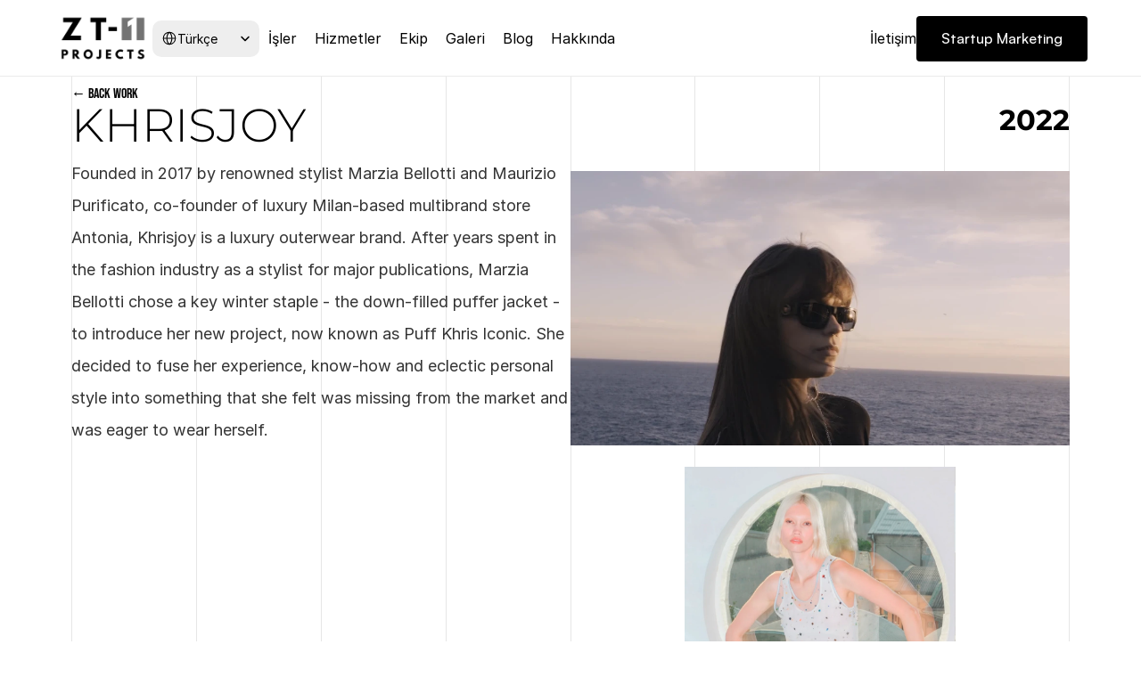

--- FILE ---
content_type: text/html
request_url: https://www.zt1projects.com/tr/works/khrisjoy
body_size: 31511
content:
<!doctype html>
<!-- ✨ Built with Framer • https://www.framer.com/ -->
<html lang="tr-BE">
<head>
    <meta charset="utf-8">
    
    
    
    <!-- Start of headStart -->
    <!-- Google Tag Manager -->
<script>(function(w,d,s,l,i){w[l]=w[l]||[];w[l].push({'gtm.start':
new Date().getTime(),event:'gtm.js'});var f=d.getElementsByTagName(s)[0],
j=d.createElement(s),dl=l!='dataLayer'?'&l='+l:'';j.async=true;j.src=
'https://www.googletagmanager.com/gtm.js?id='+i+dl;f.parentNode.insertBefore(j,f);
})(window,document,'script','dataLayer','GTM-WP2JJZJ8');</script>
<!-- End Google Tag Manager -->

    <!-- End of headStart -->
    <meta name="viewport" content="width=device-width">
    <meta name="generator" content="Framer 4d21961">
    <title>ZT1 Projeleri</title>
    <meta name="description" content="Tam huni reklamcılık ve pazarlama ajansınız. · Bugünün ve yarının şirketleri için markalar, dijital deneyimler ve ürünler oluşturuyoruz.">
    <meta name="framer-search-index" content="https://framerusercontent.com/sites/1pLojSeeoPWPJHVuVWsPEj/searchIndex-fF_HkMKpI3xo.json">
    <meta name="framer-html-plugin" content="disable">
    <link href="https://framerusercontent.com/images/kjYYQdP4bH5AQ16U2WeRV7apSY.png" rel="icon" media="(prefers-color-scheme: light)">
    <link href="https://framerusercontent.com/images/kjYYQdP4bH5AQ16U2WeRV7apSY.png" rel="icon" media="(prefers-color-scheme: dark)">
    <!-- Open Graph / Facebook -->
    <meta property="og:type" content="website">
    <meta property="og:title" content="ZT1 Projeleri">
    <meta property="og:description" content="Tam huni reklamcılık ve pazarlama ajansınız. · Bugünün ve yarının şirketleri için markalar, dijital deneyimler ve ürünler oluşturuyoruz.">
    <meta property="og:image" content="https://framerusercontent.com/images/fDACyiEfUawrht5IOxjmI0RCyCI.png">
    <!-- Twitter -->
    <meta name="twitter:card" content="summary_large_image">
    <meta name="twitter:title" content="ZT1 Projeleri">
    <meta name="twitter:description" content="Tam huni reklamcılık ve pazarlama ajansınız. · Bugünün ve yarının şirketleri için markalar, dijital deneyimler ve ürünler oluşturuyoruz.">
    <meta name="twitter:image" content="https://framerusercontent.com/images/fDACyiEfUawrht5IOxjmI0RCyCI.png">
    
    <!-- Global site tag (gtag.js) - Google Analytics -->
    <script async src="https://www.googletagmanager.com/gtag/js?id=G-EJPY51H50Q"></script>
    <script>
      window.dataLayer = window.dataLayer || [];
      function gtag(){window.dataLayer.push(arguments);}
      gtag('js', new Date());
      gtag('config', 'G-EJPY51H50Q');
    </script>
    
    <link href="https://fonts.gstatic.com" rel="preconnect" crossorigin>
    <meta name="robots" content="max-image-preview:large"><link rel="canonical" href="https://www.zt1projects.com/tr/works/khrisjoy"><meta property="og:url" content="https://www.zt1projects.com/tr/works/khrisjoy"><link rel="alternate" href="https://www.zt1projects.com/works/khrisjoy" hreflang="en-BE"><link rel="alternate" href="https://www.zt1projects.com/tr/works/khrisjoy" hreflang="tr-BE"><link rel="alternate" href="https://www.zt1projects.com/works/khrisjoy" hreflang="x-default"><style data-framer-breakpoint-css>@media(min-width: 1200px){.hidden-5edfxh{display:none!important}}@media(min-width: 810px) and (max-width: 1199px){.hidden-10w2u80{display:none!important}}@media(max-width: 809px){.hidden-1xm6nj6{display:none!important}}</style><style data-framer-css-ssr-minified data-framer-components="framer-lib-cursors-host framer-oTL28 PropertyOverrides framer-Bd7Cn framer-QvyuR framer-JT2T3 framer-gy6U0 framer-CDYt4">html,body,#main{margin:0;padding:0;box-sizing:border-box}:root{-webkit-font-smoothing:antialiased;-moz-osx-font-smoothing:grayscale}*{box-sizing:border-box;-webkit-font-smoothing:inherit}h1,h2,h3,h4,h5,h6,p,figure{margin:0}body,input,textarea,select,button{font-size:12px;font-family:sans-serif}body{--token-a9b21702-88c9-4697-90ff-2c125f6216e7: #16171C;--token-a0e50513-50c0-4626-8eb9-7ea8b0389ede: #202329;--token-198739a1-2e7f-4d08-8392-5066bd936fd8: #2B2F37;--token-8242f5dd-1174-4a3f-b1ce-c9580948afbc: #363A45;--token-8c99ed10-209f-4fbd-9ab3-5867bdc13a82: #4A4F5C;--token-93bf132c-981d-48e3-b5a8-3df1e0678512: #777C85;--token-ac81085d-378d-49c5-bc99-8867eaa2a728: #B4B6BB;--token-282904f0-4645-4318-8e8a-6df116b49f62: #E1E2E4;--token-d5190a5d-b195-4de5-8755-1393d7b7014f: #F3F4F6;--token-b04c0494-a372-4fc1-b341-25fa39c26d8e: #FFFFFF;--token-de2e0ae8-a6ac-4d15-bc2d-23cdcf66038e: #17271C;--token-5c1b788e-b7a0-473c-b1af-ebc8926db675: #1E3325;--token-933f4c40-dd02-401f-b3e6-83f9dc9ff93d: #31533D;--token-6637885b-41f0-4ccb-a3f0-a9d385979514: #57946B}@font-face{font-family:Be Vietnam Pro;font-style:normal;font-weight:400;font-display:swap;src:url(https://fonts.gstatic.com/s/bevietnampro/v11/QdVPSTAyLFyeg_IDWvOJmVES_Hw4BXoKZA.woff2) format("woff2");unicode-range:U+0102-0103,U+0110-0111,U+0128-0129,U+0168-0169,U+01A0-01A1,U+01AF-01B0,U+0300-0301,U+0303-0304,U+0308-0309,U+0323,U+0329,U+1EA0-1EF9,U+20AB}@font-face{font-family:Be Vietnam Pro;font-style:normal;font-weight:400;font-display:swap;src:url(https://fonts.gstatic.com/s/bevietnampro/v11/QdVPSTAyLFyeg_IDWvOJmVES_Hw5BXoKZA.woff2) format("woff2");unicode-range:U+0100-02BA,U+02BD-02C5,U+02C7-02CC,U+02CE-02D7,U+02DD-02FF,U+0304,U+0308,U+0329,U+1D00-1DBF,U+1E00-1E9F,U+1EF2-1EFF,U+2020,U+20A0-20AB,U+20AD-20C0,U+2113,U+2C60-2C7F,U+A720-A7FF}@font-face{font-family:Be Vietnam Pro;font-style:normal;font-weight:400;font-display:swap;src:url(https://fonts.gstatic.com/s/bevietnampro/v11/QdVPSTAyLFyeg_IDWvOJmVES_Hw3BXo.woff2) format("woff2");unicode-range:U+0000-00FF,U+0131,U+0152-0153,U+02BB-02BC,U+02C6,U+02DA,U+02DC,U+0304,U+0308,U+0329,U+2000-206F,U+20AC,U+2122,U+2191,U+2193,U+2212,U+2215,U+FEFF,U+FFFD}@font-face{font-family:Be Vietnam Pro;font-style:normal;font-weight:500;font-display:swap;src:url(https://fonts.gstatic.com/s/bevietnampro/v11/QdVMSTAyLFyeg_IDWvOJmVES_HTEJm86Rb0bcw.woff2) format("woff2");unicode-range:U+0102-0103,U+0110-0111,U+0128-0129,U+0168-0169,U+01A0-01A1,U+01AF-01B0,U+0300-0301,U+0303-0304,U+0308-0309,U+0323,U+0329,U+1EA0-1EF9,U+20AB}@font-face{font-family:Be Vietnam Pro;font-style:normal;font-weight:500;font-display:swap;src:url(https://fonts.gstatic.com/s/bevietnampro/v11/QdVMSTAyLFyeg_IDWvOJmVES_HTEJm87Rb0bcw.woff2) format("woff2");unicode-range:U+0100-02BA,U+02BD-02C5,U+02C7-02CC,U+02CE-02D7,U+02DD-02FF,U+0304,U+0308,U+0329,U+1D00-1DBF,U+1E00-1E9F,U+1EF2-1EFF,U+2020,U+20A0-20AB,U+20AD-20C0,U+2113,U+2C60-2C7F,U+A720-A7FF}@font-face{font-family:Be Vietnam Pro;font-style:normal;font-weight:500;font-display:swap;src:url(https://fonts.gstatic.com/s/bevietnampro/v11/QdVMSTAyLFyeg_IDWvOJmVES_HTEJm81Rb0.woff2) format("woff2");unicode-range:U+0000-00FF,U+0131,U+0152-0153,U+02BB-02BC,U+02C6,U+02DA,U+02DC,U+0304,U+0308,U+0329,U+2000-206F,U+20AC,U+2122,U+2191,U+2193,U+2212,U+2215,U+FEFF,U+FFFD}@font-face{font-family:Be Vietnam Pro;font-style:normal;font-weight:700;font-display:swap;src:url(https://fonts.gstatic.com/s/bevietnampro/v11/QdVMSTAyLFyeg_IDWvOJmVES_HSMIG86Rb0bcw.woff2) format("woff2");unicode-range:U+0102-0103,U+0110-0111,U+0128-0129,U+0168-0169,U+01A0-01A1,U+01AF-01B0,U+0300-0301,U+0303-0304,U+0308-0309,U+0323,U+0329,U+1EA0-1EF9,U+20AB}@font-face{font-family:Be Vietnam Pro;font-style:normal;font-weight:700;font-display:swap;src:url(https://fonts.gstatic.com/s/bevietnampro/v11/QdVMSTAyLFyeg_IDWvOJmVES_HSMIG87Rb0bcw.woff2) format("woff2");unicode-range:U+0100-02BA,U+02BD-02C5,U+02C7-02CC,U+02CE-02D7,U+02DD-02FF,U+0304,U+0308,U+0329,U+1D00-1DBF,U+1E00-1E9F,U+1EF2-1EFF,U+2020,U+20A0-20AB,U+20AD-20C0,U+2113,U+2C60-2C7F,U+A720-A7FF}@font-face{font-family:Be Vietnam Pro;font-style:normal;font-weight:700;font-display:swap;src:url(https://fonts.gstatic.com/s/bevietnampro/v11/QdVMSTAyLFyeg_IDWvOJmVES_HSMIG81Rb0.woff2) format("woff2");unicode-range:U+0000-00FF,U+0131,U+0152-0153,U+02BB-02BC,U+02C6,U+02DA,U+02DC,U+0304,U+0308,U+0329,U+2000-206F,U+20AC,U+2122,U+2191,U+2193,U+2212,U+2215,U+FEFF,U+FFFD}@font-face{font-family:Bebas Neue;font-style:normal;font-weight:400;font-display:swap;src:url(https://fonts.gstatic.com/s/bebasneue/v14/JTUSjIg69CK48gW7PXoo9Wdhyzbi.woff2) format("woff2");unicode-range:U+0100-02BA,U+02BD-02C5,U+02C7-02CC,U+02CE-02D7,U+02DD-02FF,U+0304,U+0308,U+0329,U+1D00-1DBF,U+1E00-1E9F,U+1EF2-1EFF,U+2020,U+20A0-20AB,U+20AD-20C0,U+2113,U+2C60-2C7F,U+A720-A7FF}@font-face{font-family:Bebas Neue;font-style:normal;font-weight:400;font-display:swap;src:url(https://fonts.gstatic.com/s/bebasneue/v14/JTUSjIg69CK48gW7PXoo9Wlhyw.woff2) format("woff2");unicode-range:U+0000-00FF,U+0131,U+0152-0153,U+02BB-02BC,U+02C6,U+02DA,U+02DC,U+0304,U+0308,U+0329,U+2000-206F,U+20AC,U+2122,U+2191,U+2193,U+2212,U+2215,U+FEFF,U+FFFD}@font-face{font-family:DM Sans;font-style:normal;font-weight:500;font-display:swap;src:url(https://fonts.gstatic.com/s/dmsans/v15/rP2tp2ywxg089UriI5-g4vlH9VoD8CmcqZG40F9JadbnoEwAkJxRR232VGM.woff2) format("woff2");unicode-range:U+0100-02BA,U+02BD-02C5,U+02C7-02CC,U+02CE-02D7,U+02DD-02FF,U+0304,U+0308,U+0329,U+1D00-1DBF,U+1E00-1E9F,U+1EF2-1EFF,U+2020,U+20A0-20AB,U+20AD-20C0,U+2113,U+2C60-2C7F,U+A720-A7FF}@font-face{font-family:DM Sans;font-style:normal;font-weight:500;font-display:swap;src:url(https://fonts.gstatic.com/s/dmsans/v15/rP2tp2ywxg089UriI5-g4vlH9VoD8CmcqZG40F9JadbnoEwAkJxRSW32.woff2) format("woff2");unicode-range:U+0000-00FF,U+0131,U+0152-0153,U+02BB-02BC,U+02C6,U+02DA,U+02DC,U+0304,U+0308,U+0329,U+2000-206F,U+20AC,U+2122,U+2191,U+2193,U+2212,U+2215,U+FEFF,U+FFFD}@font-face{font-family:Manrope;font-style:normal;font-weight:500;font-display:swap;src:url(https://fonts.gstatic.com/s/manrope/v15/xn7gYHE41ni1AdIRggqxSuXd.woff2) format("woff2");unicode-range:U+0460-052F,U+1C80-1C8A,U+20B4,U+2DE0-2DFF,U+A640-A69F,U+FE2E-FE2F}@font-face{font-family:Manrope;font-style:normal;font-weight:500;font-display:swap;src:url(https://fonts.gstatic.com/s/manrope/v15/xn7gYHE41ni1AdIRggOxSuXd.woff2) format("woff2");unicode-range:U+0301,U+0400-045F,U+0490-0491,U+04B0-04B1,U+2116}@font-face{font-family:Manrope;font-style:normal;font-weight:500;font-display:swap;src:url(https://fonts.gstatic.com/s/manrope/v15/xn7gYHE41ni1AdIRggSxSuXd.woff2) format("woff2");unicode-range:U+0370-0377,U+037A-037F,U+0384-038A,U+038C,U+038E-03A1,U+03A3-03FF}@font-face{font-family:Manrope;font-style:normal;font-weight:500;font-display:swap;src:url(https://fonts.gstatic.com/s/manrope/v15/xn7gYHE41ni1AdIRggixSuXd.woff2) format("woff2");unicode-range:U+0102-0103,U+0110-0111,U+0128-0129,U+0168-0169,U+01A0-01A1,U+01AF-01B0,U+0300-0301,U+0303-0304,U+0308-0309,U+0323,U+0329,U+1EA0-1EF9,U+20AB}@font-face{font-family:Manrope;font-style:normal;font-weight:500;font-display:swap;src:url(https://fonts.gstatic.com/s/manrope/v15/xn7gYHE41ni1AdIRggmxSuXd.woff2) format("woff2");unicode-range:U+0100-02BA,U+02BD-02C5,U+02C7-02CC,U+02CE-02D7,U+02DD-02FF,U+0304,U+0308,U+0329,U+1D00-1DBF,U+1E00-1E9F,U+1EF2-1EFF,U+2020,U+20A0-20AB,U+20AD-20C0,U+2113,U+2C60-2C7F,U+A720-A7FF}@font-face{font-family:Manrope;font-style:normal;font-weight:500;font-display:swap;src:url(https://fonts.gstatic.com/s/manrope/v15/xn7gYHE41ni1AdIRggexSg.woff2) format("woff2");unicode-range:U+0000-00FF,U+0131,U+0152-0153,U+02BB-02BC,U+02C6,U+02DA,U+02DC,U+0304,U+0308,U+0329,U+2000-206F,U+20AC,U+2122,U+2191,U+2193,U+2212,U+2215,U+FEFF,U+FFFD}@font-face{font-family:Manrope;font-style:normal;font-weight:600;font-display:swap;src:url(https://fonts.gstatic.com/s/manrope/v15/xn7gYHE41ni1AdIRggqxSuXd.woff2) format("woff2");unicode-range:U+0460-052F,U+1C80-1C8A,U+20B4,U+2DE0-2DFF,U+A640-A69F,U+FE2E-FE2F}@font-face{font-family:Manrope;font-style:normal;font-weight:600;font-display:swap;src:url(https://fonts.gstatic.com/s/manrope/v15/xn7gYHE41ni1AdIRggOxSuXd.woff2) format("woff2");unicode-range:U+0301,U+0400-045F,U+0490-0491,U+04B0-04B1,U+2116}@font-face{font-family:Manrope;font-style:normal;font-weight:600;font-display:swap;src:url(https://fonts.gstatic.com/s/manrope/v15/xn7gYHE41ni1AdIRggSxSuXd.woff2) format("woff2");unicode-range:U+0370-0377,U+037A-037F,U+0384-038A,U+038C,U+038E-03A1,U+03A3-03FF}@font-face{font-family:Manrope;font-style:normal;font-weight:600;font-display:swap;src:url(https://fonts.gstatic.com/s/manrope/v15/xn7gYHE41ni1AdIRggixSuXd.woff2) format("woff2");unicode-range:U+0102-0103,U+0110-0111,U+0128-0129,U+0168-0169,U+01A0-01A1,U+01AF-01B0,U+0300-0301,U+0303-0304,U+0308-0309,U+0323,U+0329,U+1EA0-1EF9,U+20AB}@font-face{font-family:Manrope;font-style:normal;font-weight:600;font-display:swap;src:url(https://fonts.gstatic.com/s/manrope/v15/xn7gYHE41ni1AdIRggmxSuXd.woff2) format("woff2");unicode-range:U+0100-02BA,U+02BD-02C5,U+02C7-02CC,U+02CE-02D7,U+02DD-02FF,U+0304,U+0308,U+0329,U+1D00-1DBF,U+1E00-1E9F,U+1EF2-1EFF,U+2020,U+20A0-20AB,U+20AD-20C0,U+2113,U+2C60-2C7F,U+A720-A7FF}@font-face{font-family:Manrope;font-style:normal;font-weight:600;font-display:swap;src:url(https://fonts.gstatic.com/s/manrope/v15/xn7gYHE41ni1AdIRggexSg.woff2) format("woff2");unicode-range:U+0000-00FF,U+0131,U+0152-0153,U+02BB-02BC,U+02C6,U+02DA,U+02DC,U+0304,U+0308,U+0329,U+2000-206F,U+20AC,U+2122,U+2191,U+2193,U+2212,U+2215,U+FEFF,U+FFFD}@font-face{font-family:Manrope;font-style:normal;font-weight:700;font-display:swap;src:url(https://fonts.gstatic.com/s/manrope/v15/xn7gYHE41ni1AdIRggqxSuXd.woff2) format("woff2");unicode-range:U+0460-052F,U+1C80-1C8A,U+20B4,U+2DE0-2DFF,U+A640-A69F,U+FE2E-FE2F}@font-face{font-family:Manrope;font-style:normal;font-weight:700;font-display:swap;src:url(https://fonts.gstatic.com/s/manrope/v15/xn7gYHE41ni1AdIRggOxSuXd.woff2) format("woff2");unicode-range:U+0301,U+0400-045F,U+0490-0491,U+04B0-04B1,U+2116}@font-face{font-family:Manrope;font-style:normal;font-weight:700;font-display:swap;src:url(https://fonts.gstatic.com/s/manrope/v15/xn7gYHE41ni1AdIRggSxSuXd.woff2) format("woff2");unicode-range:U+0370-0377,U+037A-037F,U+0384-038A,U+038C,U+038E-03A1,U+03A3-03FF}@font-face{font-family:Manrope;font-style:normal;font-weight:700;font-display:swap;src:url(https://fonts.gstatic.com/s/manrope/v15/xn7gYHE41ni1AdIRggixSuXd.woff2) format("woff2");unicode-range:U+0102-0103,U+0110-0111,U+0128-0129,U+0168-0169,U+01A0-01A1,U+01AF-01B0,U+0300-0301,U+0303-0304,U+0308-0309,U+0323,U+0329,U+1EA0-1EF9,U+20AB}@font-face{font-family:Manrope;font-style:normal;font-weight:700;font-display:swap;src:url(https://fonts.gstatic.com/s/manrope/v15/xn7gYHE41ni1AdIRggmxSuXd.woff2) format("woff2");unicode-range:U+0100-02BA,U+02BD-02C5,U+02C7-02CC,U+02CE-02D7,U+02DD-02FF,U+0304,U+0308,U+0329,U+1D00-1DBF,U+1E00-1E9F,U+1EF2-1EFF,U+2020,U+20A0-20AB,U+20AD-20C0,U+2113,U+2C60-2C7F,U+A720-A7FF}@font-face{font-family:Manrope;font-style:normal;font-weight:700;font-display:swap;src:url(https://fonts.gstatic.com/s/manrope/v15/xn7gYHE41ni1AdIRggexSg.woff2) format("woff2");unicode-range:U+0000-00FF,U+0131,U+0152-0153,U+02BB-02BC,U+02C6,U+02DA,U+02DC,U+0304,U+0308,U+0329,U+2000-206F,U+20AC,U+2122,U+2191,U+2193,U+2212,U+2215,U+FEFF,U+FFFD}@font-face{font-family:Manrope;font-style:normal;font-weight:800;font-display:swap;src:url(https://fonts.gstatic.com/s/manrope/v15/xn7gYHE41ni1AdIRggqxSuXd.woff2) format("woff2");unicode-range:U+0460-052F,U+1C80-1C8A,U+20B4,U+2DE0-2DFF,U+A640-A69F,U+FE2E-FE2F}@font-face{font-family:Manrope;font-style:normal;font-weight:800;font-display:swap;src:url(https://fonts.gstatic.com/s/manrope/v15/xn7gYHE41ni1AdIRggOxSuXd.woff2) format("woff2");unicode-range:U+0301,U+0400-045F,U+0490-0491,U+04B0-04B1,U+2116}@font-face{font-family:Manrope;font-style:normal;font-weight:800;font-display:swap;src:url(https://fonts.gstatic.com/s/manrope/v15/xn7gYHE41ni1AdIRggSxSuXd.woff2) format("woff2");unicode-range:U+0370-0377,U+037A-037F,U+0384-038A,U+038C,U+038E-03A1,U+03A3-03FF}@font-face{font-family:Manrope;font-style:normal;font-weight:800;font-display:swap;src:url(https://fonts.gstatic.com/s/manrope/v15/xn7gYHE41ni1AdIRggixSuXd.woff2) format("woff2");unicode-range:U+0102-0103,U+0110-0111,U+0128-0129,U+0168-0169,U+01A0-01A1,U+01AF-01B0,U+0300-0301,U+0303-0304,U+0308-0309,U+0323,U+0329,U+1EA0-1EF9,U+20AB}@font-face{font-family:Manrope;font-style:normal;font-weight:800;font-display:swap;src:url(https://fonts.gstatic.com/s/manrope/v15/xn7gYHE41ni1AdIRggmxSuXd.woff2) format("woff2");unicode-range:U+0100-02BA,U+02BD-02C5,U+02C7-02CC,U+02CE-02D7,U+02DD-02FF,U+0304,U+0308,U+0329,U+1D00-1DBF,U+1E00-1E9F,U+1EF2-1EFF,U+2020,U+20A0-20AB,U+20AD-20C0,U+2113,U+2C60-2C7F,U+A720-A7FF}@font-face{font-family:Manrope;font-style:normal;font-weight:800;font-display:swap;src:url(https://fonts.gstatic.com/s/manrope/v15/xn7gYHE41ni1AdIRggexSg.woff2) format("woff2");unicode-range:U+0000-00FF,U+0131,U+0152-0153,U+02BB-02BC,U+02C6,U+02DA,U+02DC,U+0304,U+0308,U+0329,U+2000-206F,U+20AC,U+2122,U+2191,U+2193,U+2212,U+2215,U+FEFF,U+FFFD}@font-face{font-family:Montserrat;font-style:italic;font-weight:300;font-display:swap;src:url(https://fonts.gstatic.com/s/montserrat/v29/JTUQjIg1_i6t8kCHKm459WxRxC7mw9c.woff2) format("woff2");unicode-range:U+0460-052F,U+1C80-1C8A,U+20B4,U+2DE0-2DFF,U+A640-A69F,U+FE2E-FE2F}@font-face{font-family:Montserrat;font-style:italic;font-weight:300;font-display:swap;src:url(https://fonts.gstatic.com/s/montserrat/v29/JTUQjIg1_i6t8kCHKm459WxRzS7mw9c.woff2) format("woff2");unicode-range:U+0301,U+0400-045F,U+0490-0491,U+04B0-04B1,U+2116}@font-face{font-family:Montserrat;font-style:italic;font-weight:300;font-display:swap;src:url(https://fonts.gstatic.com/s/montserrat/v29/JTUQjIg1_i6t8kCHKm459WxRxi7mw9c.woff2) format("woff2");unicode-range:U+0102-0103,U+0110-0111,U+0128-0129,U+0168-0169,U+01A0-01A1,U+01AF-01B0,U+0300-0301,U+0303-0304,U+0308-0309,U+0323,U+0329,U+1EA0-1EF9,U+20AB}@font-face{font-family:Montserrat;font-style:italic;font-weight:300;font-display:swap;src:url(https://fonts.gstatic.com/s/montserrat/v29/JTUQjIg1_i6t8kCHKm459WxRxy7mw9c.woff2) format("woff2");unicode-range:U+0100-02BA,U+02BD-02C5,U+02C7-02CC,U+02CE-02D7,U+02DD-02FF,U+0304,U+0308,U+0329,U+1D00-1DBF,U+1E00-1E9F,U+1EF2-1EFF,U+2020,U+20A0-20AB,U+20AD-20C0,U+2113,U+2C60-2C7F,U+A720-A7FF}@font-face{font-family:Montserrat;font-style:italic;font-weight:300;font-display:swap;src:url(https://fonts.gstatic.com/s/montserrat/v29/JTUQjIg1_i6t8kCHKm459WxRyS7m.woff2) format("woff2");unicode-range:U+0000-00FF,U+0131,U+0152-0153,U+02BB-02BC,U+02C6,U+02DA,U+02DC,U+0304,U+0308,U+0329,U+2000-206F,U+20AC,U+2122,U+2191,U+2193,U+2212,U+2215,U+FEFF,U+FFFD}@font-face{font-family:Montserrat;font-style:italic;font-weight:400;font-display:swap;src:url(https://fonts.gstatic.com/s/montserrat/v29/JTUQjIg1_i6t8kCHKm459WxRxC7mw9c.woff2) format("woff2");unicode-range:U+0460-052F,U+1C80-1C8A,U+20B4,U+2DE0-2DFF,U+A640-A69F,U+FE2E-FE2F}@font-face{font-family:Montserrat;font-style:italic;font-weight:400;font-display:swap;src:url(https://fonts.gstatic.com/s/montserrat/v29/JTUQjIg1_i6t8kCHKm459WxRzS7mw9c.woff2) format("woff2");unicode-range:U+0301,U+0400-045F,U+0490-0491,U+04B0-04B1,U+2116}@font-face{font-family:Montserrat;font-style:italic;font-weight:400;font-display:swap;src:url(https://fonts.gstatic.com/s/montserrat/v29/JTUQjIg1_i6t8kCHKm459WxRxi7mw9c.woff2) format("woff2");unicode-range:U+0102-0103,U+0110-0111,U+0128-0129,U+0168-0169,U+01A0-01A1,U+01AF-01B0,U+0300-0301,U+0303-0304,U+0308-0309,U+0323,U+0329,U+1EA0-1EF9,U+20AB}@font-face{font-family:Montserrat;font-style:italic;font-weight:400;font-display:swap;src:url(https://fonts.gstatic.com/s/montserrat/v29/JTUQjIg1_i6t8kCHKm459WxRxy7mw9c.woff2) format("woff2");unicode-range:U+0100-02BA,U+02BD-02C5,U+02C7-02CC,U+02CE-02D7,U+02DD-02FF,U+0304,U+0308,U+0329,U+1D00-1DBF,U+1E00-1E9F,U+1EF2-1EFF,U+2020,U+20A0-20AB,U+20AD-20C0,U+2113,U+2C60-2C7F,U+A720-A7FF}@font-face{font-family:Montserrat;font-style:italic;font-weight:400;font-display:swap;src:url(https://fonts.gstatic.com/s/montserrat/v29/JTUQjIg1_i6t8kCHKm459WxRyS7m.woff2) format("woff2");unicode-range:U+0000-00FF,U+0131,U+0152-0153,U+02BB-02BC,U+02C6,U+02DA,U+02DC,U+0304,U+0308,U+0329,U+2000-206F,U+20AC,U+2122,U+2191,U+2193,U+2212,U+2215,U+FEFF,U+FFFD}@font-face{font-family:Montserrat;font-style:italic;font-weight:600;font-display:swap;src:url(https://fonts.gstatic.com/s/montserrat/v29/JTUQjIg1_i6t8kCHKm459WxRxC7mw9c.woff2) format("woff2");unicode-range:U+0460-052F,U+1C80-1C8A,U+20B4,U+2DE0-2DFF,U+A640-A69F,U+FE2E-FE2F}@font-face{font-family:Montserrat;font-style:italic;font-weight:600;font-display:swap;src:url(https://fonts.gstatic.com/s/montserrat/v29/JTUQjIg1_i6t8kCHKm459WxRzS7mw9c.woff2) format("woff2");unicode-range:U+0301,U+0400-045F,U+0490-0491,U+04B0-04B1,U+2116}@font-face{font-family:Montserrat;font-style:italic;font-weight:600;font-display:swap;src:url(https://fonts.gstatic.com/s/montserrat/v29/JTUQjIg1_i6t8kCHKm459WxRxi7mw9c.woff2) format("woff2");unicode-range:U+0102-0103,U+0110-0111,U+0128-0129,U+0168-0169,U+01A0-01A1,U+01AF-01B0,U+0300-0301,U+0303-0304,U+0308-0309,U+0323,U+0329,U+1EA0-1EF9,U+20AB}@font-face{font-family:Montserrat;font-style:italic;font-weight:600;font-display:swap;src:url(https://fonts.gstatic.com/s/montserrat/v29/JTUQjIg1_i6t8kCHKm459WxRxy7mw9c.woff2) format("woff2");unicode-range:U+0100-02BA,U+02BD-02C5,U+02C7-02CC,U+02CE-02D7,U+02DD-02FF,U+0304,U+0308,U+0329,U+1D00-1DBF,U+1E00-1E9F,U+1EF2-1EFF,U+2020,U+20A0-20AB,U+20AD-20C0,U+2113,U+2C60-2C7F,U+A720-A7FF}@font-face{font-family:Montserrat;font-style:italic;font-weight:600;font-display:swap;src:url(https://fonts.gstatic.com/s/montserrat/v29/JTUQjIg1_i6t8kCHKm459WxRyS7m.woff2) format("woff2");unicode-range:U+0000-00FF,U+0131,U+0152-0153,U+02BB-02BC,U+02C6,U+02DA,U+02DC,U+0304,U+0308,U+0329,U+2000-206F,U+20AC,U+2122,U+2191,U+2193,U+2212,U+2215,U+FEFF,U+FFFD}@font-face{font-family:Montserrat;font-style:italic;font-weight:700;font-display:swap;src:url(https://fonts.gstatic.com/s/montserrat/v29/JTUQjIg1_i6t8kCHKm459WxRxC7mw9c.woff2) format("woff2");unicode-range:U+0460-052F,U+1C80-1C8A,U+20B4,U+2DE0-2DFF,U+A640-A69F,U+FE2E-FE2F}@font-face{font-family:Montserrat;font-style:italic;font-weight:700;font-display:swap;src:url(https://fonts.gstatic.com/s/montserrat/v29/JTUQjIg1_i6t8kCHKm459WxRzS7mw9c.woff2) format("woff2");unicode-range:U+0301,U+0400-045F,U+0490-0491,U+04B0-04B1,U+2116}@font-face{font-family:Montserrat;font-style:italic;font-weight:700;font-display:swap;src:url(https://fonts.gstatic.com/s/montserrat/v29/JTUQjIg1_i6t8kCHKm459WxRxi7mw9c.woff2) format("woff2");unicode-range:U+0102-0103,U+0110-0111,U+0128-0129,U+0168-0169,U+01A0-01A1,U+01AF-01B0,U+0300-0301,U+0303-0304,U+0308-0309,U+0323,U+0329,U+1EA0-1EF9,U+20AB}@font-face{font-family:Montserrat;font-style:italic;font-weight:700;font-display:swap;src:url(https://fonts.gstatic.com/s/montserrat/v29/JTUQjIg1_i6t8kCHKm459WxRxy7mw9c.woff2) format("woff2");unicode-range:U+0100-02BA,U+02BD-02C5,U+02C7-02CC,U+02CE-02D7,U+02DD-02FF,U+0304,U+0308,U+0329,U+1D00-1DBF,U+1E00-1E9F,U+1EF2-1EFF,U+2020,U+20A0-20AB,U+20AD-20C0,U+2113,U+2C60-2C7F,U+A720-A7FF}@font-face{font-family:Montserrat;font-style:italic;font-weight:700;font-display:swap;src:url(https://fonts.gstatic.com/s/montserrat/v29/JTUQjIg1_i6t8kCHKm459WxRyS7m.woff2) format("woff2");unicode-range:U+0000-00FF,U+0131,U+0152-0153,U+02BB-02BC,U+02C6,U+02DA,U+02DC,U+0304,U+0308,U+0329,U+2000-206F,U+20AC,U+2122,U+2191,U+2193,U+2212,U+2215,U+FEFF,U+FFFD}@font-face{font-family:Montserrat;font-style:italic;font-weight:800;font-display:swap;src:url(https://fonts.gstatic.com/s/montserrat/v29/JTUQjIg1_i6t8kCHKm459WxRxC7mw9c.woff2) format("woff2");unicode-range:U+0460-052F,U+1C80-1C8A,U+20B4,U+2DE0-2DFF,U+A640-A69F,U+FE2E-FE2F}@font-face{font-family:Montserrat;font-style:italic;font-weight:800;font-display:swap;src:url(https://fonts.gstatic.com/s/montserrat/v29/JTUQjIg1_i6t8kCHKm459WxRzS7mw9c.woff2) format("woff2");unicode-range:U+0301,U+0400-045F,U+0490-0491,U+04B0-04B1,U+2116}@font-face{font-family:Montserrat;font-style:italic;font-weight:800;font-display:swap;src:url(https://fonts.gstatic.com/s/montserrat/v29/JTUQjIg1_i6t8kCHKm459WxRxi7mw9c.woff2) format("woff2");unicode-range:U+0102-0103,U+0110-0111,U+0128-0129,U+0168-0169,U+01A0-01A1,U+01AF-01B0,U+0300-0301,U+0303-0304,U+0308-0309,U+0323,U+0329,U+1EA0-1EF9,U+20AB}@font-face{font-family:Montserrat;font-style:italic;font-weight:800;font-display:swap;src:url(https://fonts.gstatic.com/s/montserrat/v29/JTUQjIg1_i6t8kCHKm459WxRxy7mw9c.woff2) format("woff2");unicode-range:U+0100-02BA,U+02BD-02C5,U+02C7-02CC,U+02CE-02D7,U+02DD-02FF,U+0304,U+0308,U+0329,U+1D00-1DBF,U+1E00-1E9F,U+1EF2-1EFF,U+2020,U+20A0-20AB,U+20AD-20C0,U+2113,U+2C60-2C7F,U+A720-A7FF}@font-face{font-family:Montserrat;font-style:italic;font-weight:800;font-display:swap;src:url(https://fonts.gstatic.com/s/montserrat/v29/JTUQjIg1_i6t8kCHKm459WxRyS7m.woff2) format("woff2");unicode-range:U+0000-00FF,U+0131,U+0152-0153,U+02BB-02BC,U+02C6,U+02DA,U+02DC,U+0304,U+0308,U+0329,U+2000-206F,U+20AC,U+2122,U+2191,U+2193,U+2212,U+2215,U+FEFF,U+FFFD}@font-face{font-family:Montserrat;font-style:normal;font-weight:300;font-display:swap;src:url(https://fonts.gstatic.com/s/montserrat/v29/JTUSjIg1_i6t8kCHKm459WRhyzbi.woff2) format("woff2");unicode-range:U+0460-052F,U+1C80-1C8A,U+20B4,U+2DE0-2DFF,U+A640-A69F,U+FE2E-FE2F}@font-face{font-family:Montserrat;font-style:normal;font-weight:300;font-display:swap;src:url(https://fonts.gstatic.com/s/montserrat/v29/JTUSjIg1_i6t8kCHKm459W1hyzbi.woff2) format("woff2");unicode-range:U+0301,U+0400-045F,U+0490-0491,U+04B0-04B1,U+2116}@font-face{font-family:Montserrat;font-style:normal;font-weight:300;font-display:swap;src:url(https://fonts.gstatic.com/s/montserrat/v29/JTUSjIg1_i6t8kCHKm459WZhyzbi.woff2) format("woff2");unicode-range:U+0102-0103,U+0110-0111,U+0128-0129,U+0168-0169,U+01A0-01A1,U+01AF-01B0,U+0300-0301,U+0303-0304,U+0308-0309,U+0323,U+0329,U+1EA0-1EF9,U+20AB}@font-face{font-family:Montserrat;font-style:normal;font-weight:300;font-display:swap;src:url(https://fonts.gstatic.com/s/montserrat/v29/JTUSjIg1_i6t8kCHKm459Wdhyzbi.woff2) format("woff2");unicode-range:U+0100-02BA,U+02BD-02C5,U+02C7-02CC,U+02CE-02D7,U+02DD-02FF,U+0304,U+0308,U+0329,U+1D00-1DBF,U+1E00-1E9F,U+1EF2-1EFF,U+2020,U+20A0-20AB,U+20AD-20C0,U+2113,U+2C60-2C7F,U+A720-A7FF}@font-face{font-family:Montserrat;font-style:normal;font-weight:300;font-display:swap;src:url(https://fonts.gstatic.com/s/montserrat/v29/JTUSjIg1_i6t8kCHKm459Wlhyw.woff2) format("woff2");unicode-range:U+0000-00FF,U+0131,U+0152-0153,U+02BB-02BC,U+02C6,U+02DA,U+02DC,U+0304,U+0308,U+0329,U+2000-206F,U+20AC,U+2122,U+2191,U+2193,U+2212,U+2215,U+FEFF,U+FFFD}@font-face{font-family:Montserrat;font-style:normal;font-weight:400;font-display:swap;src:url(https://fonts.gstatic.com/s/montserrat/v29/JTUSjIg1_i6t8kCHKm459WRhyzbi.woff2) format("woff2");unicode-range:U+0460-052F,U+1C80-1C8A,U+20B4,U+2DE0-2DFF,U+A640-A69F,U+FE2E-FE2F}@font-face{font-family:Montserrat;font-style:normal;font-weight:400;font-display:swap;src:url(https://fonts.gstatic.com/s/montserrat/v29/JTUSjIg1_i6t8kCHKm459W1hyzbi.woff2) format("woff2");unicode-range:U+0301,U+0400-045F,U+0490-0491,U+04B0-04B1,U+2116}@font-face{font-family:Montserrat;font-style:normal;font-weight:400;font-display:swap;src:url(https://fonts.gstatic.com/s/montserrat/v29/JTUSjIg1_i6t8kCHKm459WZhyzbi.woff2) format("woff2");unicode-range:U+0102-0103,U+0110-0111,U+0128-0129,U+0168-0169,U+01A0-01A1,U+01AF-01B0,U+0300-0301,U+0303-0304,U+0308-0309,U+0323,U+0329,U+1EA0-1EF9,U+20AB}@font-face{font-family:Montserrat;font-style:normal;font-weight:400;font-display:swap;src:url(https://fonts.gstatic.com/s/montserrat/v29/JTUSjIg1_i6t8kCHKm459Wdhyzbi.woff2) format("woff2");unicode-range:U+0100-02BA,U+02BD-02C5,U+02C7-02CC,U+02CE-02D7,U+02DD-02FF,U+0304,U+0308,U+0329,U+1D00-1DBF,U+1E00-1E9F,U+1EF2-1EFF,U+2020,U+20A0-20AB,U+20AD-20C0,U+2113,U+2C60-2C7F,U+A720-A7FF}@font-face{font-family:Montserrat;font-style:normal;font-weight:400;font-display:swap;src:url(https://fonts.gstatic.com/s/montserrat/v29/JTUSjIg1_i6t8kCHKm459Wlhyw.woff2) format("woff2");unicode-range:U+0000-00FF,U+0131,U+0152-0153,U+02BB-02BC,U+02C6,U+02DA,U+02DC,U+0304,U+0308,U+0329,U+2000-206F,U+20AC,U+2122,U+2191,U+2193,U+2212,U+2215,U+FEFF,U+FFFD}@font-face{font-family:Montserrat;font-style:normal;font-weight:500;font-display:swap;src:url(https://fonts.gstatic.com/s/montserrat/v29/JTUSjIg1_i6t8kCHKm459WRhyzbi.woff2) format("woff2");unicode-range:U+0460-052F,U+1C80-1C8A,U+20B4,U+2DE0-2DFF,U+A640-A69F,U+FE2E-FE2F}@font-face{font-family:Montserrat;font-style:normal;font-weight:500;font-display:swap;src:url(https://fonts.gstatic.com/s/montserrat/v29/JTUSjIg1_i6t8kCHKm459W1hyzbi.woff2) format("woff2");unicode-range:U+0301,U+0400-045F,U+0490-0491,U+04B0-04B1,U+2116}@font-face{font-family:Montserrat;font-style:normal;font-weight:500;font-display:swap;src:url(https://fonts.gstatic.com/s/montserrat/v29/JTUSjIg1_i6t8kCHKm459WZhyzbi.woff2) format("woff2");unicode-range:U+0102-0103,U+0110-0111,U+0128-0129,U+0168-0169,U+01A0-01A1,U+01AF-01B0,U+0300-0301,U+0303-0304,U+0308-0309,U+0323,U+0329,U+1EA0-1EF9,U+20AB}@font-face{font-family:Montserrat;font-style:normal;font-weight:500;font-display:swap;src:url(https://fonts.gstatic.com/s/montserrat/v29/JTUSjIg1_i6t8kCHKm459Wdhyzbi.woff2) format("woff2");unicode-range:U+0100-02BA,U+02BD-02C5,U+02C7-02CC,U+02CE-02D7,U+02DD-02FF,U+0304,U+0308,U+0329,U+1D00-1DBF,U+1E00-1E9F,U+1EF2-1EFF,U+2020,U+20A0-20AB,U+20AD-20C0,U+2113,U+2C60-2C7F,U+A720-A7FF}@font-face{font-family:Montserrat;font-style:normal;font-weight:500;font-display:swap;src:url(https://fonts.gstatic.com/s/montserrat/v29/JTUSjIg1_i6t8kCHKm459Wlhyw.woff2) format("woff2");unicode-range:U+0000-00FF,U+0131,U+0152-0153,U+02BB-02BC,U+02C6,U+02DA,U+02DC,U+0304,U+0308,U+0329,U+2000-206F,U+20AC,U+2122,U+2191,U+2193,U+2212,U+2215,U+FEFF,U+FFFD}@font-face{font-family:Montserrat;font-style:normal;font-weight:600;font-display:swap;src:url(https://fonts.gstatic.com/s/montserrat/v29/JTUSjIg1_i6t8kCHKm459WRhyzbi.woff2) format("woff2");unicode-range:U+0460-052F,U+1C80-1C8A,U+20B4,U+2DE0-2DFF,U+A640-A69F,U+FE2E-FE2F}@font-face{font-family:Montserrat;font-style:normal;font-weight:600;font-display:swap;src:url(https://fonts.gstatic.com/s/montserrat/v29/JTUSjIg1_i6t8kCHKm459W1hyzbi.woff2) format("woff2");unicode-range:U+0301,U+0400-045F,U+0490-0491,U+04B0-04B1,U+2116}@font-face{font-family:Montserrat;font-style:normal;font-weight:600;font-display:swap;src:url(https://fonts.gstatic.com/s/montserrat/v29/JTUSjIg1_i6t8kCHKm459WZhyzbi.woff2) format("woff2");unicode-range:U+0102-0103,U+0110-0111,U+0128-0129,U+0168-0169,U+01A0-01A1,U+01AF-01B0,U+0300-0301,U+0303-0304,U+0308-0309,U+0323,U+0329,U+1EA0-1EF9,U+20AB}@font-face{font-family:Montserrat;font-style:normal;font-weight:600;font-display:swap;src:url(https://fonts.gstatic.com/s/montserrat/v29/JTUSjIg1_i6t8kCHKm459Wdhyzbi.woff2) format("woff2");unicode-range:U+0100-02BA,U+02BD-02C5,U+02C7-02CC,U+02CE-02D7,U+02DD-02FF,U+0304,U+0308,U+0329,U+1D00-1DBF,U+1E00-1E9F,U+1EF2-1EFF,U+2020,U+20A0-20AB,U+20AD-20C0,U+2113,U+2C60-2C7F,U+A720-A7FF}@font-face{font-family:Montserrat;font-style:normal;font-weight:600;font-display:swap;src:url(https://fonts.gstatic.com/s/montserrat/v29/JTUSjIg1_i6t8kCHKm459Wlhyw.woff2) format("woff2");unicode-range:U+0000-00FF,U+0131,U+0152-0153,U+02BB-02BC,U+02C6,U+02DA,U+02DC,U+0304,U+0308,U+0329,U+2000-206F,U+20AC,U+2122,U+2191,U+2193,U+2212,U+2215,U+FEFF,U+FFFD}@font-face{font-family:Montserrat;font-style:normal;font-weight:700;font-display:swap;src:url(https://fonts.gstatic.com/s/montserrat/v29/JTUSjIg1_i6t8kCHKm459WRhyzbi.woff2) format("woff2");unicode-range:U+0460-052F,U+1C80-1C8A,U+20B4,U+2DE0-2DFF,U+A640-A69F,U+FE2E-FE2F}@font-face{font-family:Montserrat;font-style:normal;font-weight:700;font-display:swap;src:url(https://fonts.gstatic.com/s/montserrat/v29/JTUSjIg1_i6t8kCHKm459W1hyzbi.woff2) format("woff2");unicode-range:U+0301,U+0400-045F,U+0490-0491,U+04B0-04B1,U+2116}@font-face{font-family:Montserrat;font-style:normal;font-weight:700;font-display:swap;src:url(https://fonts.gstatic.com/s/montserrat/v29/JTUSjIg1_i6t8kCHKm459WZhyzbi.woff2) format("woff2");unicode-range:U+0102-0103,U+0110-0111,U+0128-0129,U+0168-0169,U+01A0-01A1,U+01AF-01B0,U+0300-0301,U+0303-0304,U+0308-0309,U+0323,U+0329,U+1EA0-1EF9,U+20AB}@font-face{font-family:Montserrat;font-style:normal;font-weight:700;font-display:swap;src:url(https://fonts.gstatic.com/s/montserrat/v29/JTUSjIg1_i6t8kCHKm459Wdhyzbi.woff2) format("woff2");unicode-range:U+0100-02BA,U+02BD-02C5,U+02C7-02CC,U+02CE-02D7,U+02DD-02FF,U+0304,U+0308,U+0329,U+1D00-1DBF,U+1E00-1E9F,U+1EF2-1EFF,U+2020,U+20A0-20AB,U+20AD-20C0,U+2113,U+2C60-2C7F,U+A720-A7FF}@font-face{font-family:Montserrat;font-style:normal;font-weight:700;font-display:swap;src:url(https://fonts.gstatic.com/s/montserrat/v29/JTUSjIg1_i6t8kCHKm459Wlhyw.woff2) format("woff2");unicode-range:U+0000-00FF,U+0131,U+0152-0153,U+02BB-02BC,U+02C6,U+02DA,U+02DC,U+0304,U+0308,U+0329,U+2000-206F,U+20AC,U+2122,U+2191,U+2193,U+2212,U+2215,U+FEFF,U+FFFD}@font-face{font-family:Montserrat;font-style:normal;font-weight:800;font-display:swap;src:url(https://fonts.gstatic.com/s/montserrat/v29/JTUSjIg1_i6t8kCHKm459WRhyzbi.woff2) format("woff2");unicode-range:U+0460-052F,U+1C80-1C8A,U+20B4,U+2DE0-2DFF,U+A640-A69F,U+FE2E-FE2F}@font-face{font-family:Montserrat;font-style:normal;font-weight:800;font-display:swap;src:url(https://fonts.gstatic.com/s/montserrat/v29/JTUSjIg1_i6t8kCHKm459W1hyzbi.woff2) format("woff2");unicode-range:U+0301,U+0400-045F,U+0490-0491,U+04B0-04B1,U+2116}@font-face{font-family:Montserrat;font-style:normal;font-weight:800;font-display:swap;src:url(https://fonts.gstatic.com/s/montserrat/v29/JTUSjIg1_i6t8kCHKm459WZhyzbi.woff2) format("woff2");unicode-range:U+0102-0103,U+0110-0111,U+0128-0129,U+0168-0169,U+01A0-01A1,U+01AF-01B0,U+0300-0301,U+0303-0304,U+0308-0309,U+0323,U+0329,U+1EA0-1EF9,U+20AB}@font-face{font-family:Montserrat;font-style:normal;font-weight:800;font-display:swap;src:url(https://fonts.gstatic.com/s/montserrat/v29/JTUSjIg1_i6t8kCHKm459Wdhyzbi.woff2) format("woff2");unicode-range:U+0100-02BA,U+02BD-02C5,U+02C7-02CC,U+02CE-02D7,U+02DD-02FF,U+0304,U+0308,U+0329,U+1D00-1DBF,U+1E00-1E9F,U+1EF2-1EFF,U+2020,U+20A0-20AB,U+20AD-20C0,U+2113,U+2C60-2C7F,U+A720-A7FF}@font-face{font-family:Montserrat;font-style:normal;font-weight:800;font-display:swap;src:url(https://fonts.gstatic.com/s/montserrat/v29/JTUSjIg1_i6t8kCHKm459Wlhyw.woff2) format("woff2");unicode-range:U+0000-00FF,U+0131,U+0152-0153,U+02BB-02BC,U+02C6,U+02DA,U+02DC,U+0304,U+0308,U+0329,U+2000-206F,U+20AC,U+2122,U+2191,U+2193,U+2212,U+2215,U+FEFF,U+FFFD}@font-face{font-family:Nunito;font-style:normal;font-weight:400;font-display:swap;src:url(https://fonts.gstatic.com/s/nunito/v26/XRXV3I6Li01BKofIOOaBXso.woff2) format("woff2");unicode-range:U+0460-052F,U+1C80-1C8A,U+20B4,U+2DE0-2DFF,U+A640-A69F,U+FE2E-FE2F}@font-face{font-family:Nunito;font-style:normal;font-weight:400;font-display:swap;src:url(https://fonts.gstatic.com/s/nunito/v26/XRXV3I6Li01BKofIMeaBXso.woff2) format("woff2");unicode-range:U+0301,U+0400-045F,U+0490-0491,U+04B0-04B1,U+2116}@font-face{font-family:Nunito;font-style:normal;font-weight:400;font-display:swap;src:url(https://fonts.gstatic.com/s/nunito/v26/XRXV3I6Li01BKofIOuaBXso.woff2) format("woff2");unicode-range:U+0102-0103,U+0110-0111,U+0128-0129,U+0168-0169,U+01A0-01A1,U+01AF-01B0,U+0300-0301,U+0303-0304,U+0308-0309,U+0323,U+0329,U+1EA0-1EF9,U+20AB}@font-face{font-family:Nunito;font-style:normal;font-weight:400;font-display:swap;src:url(https://fonts.gstatic.com/s/nunito/v26/XRXV3I6Li01BKofIO-aBXso.woff2) format("woff2");unicode-range:U+0100-02BA,U+02BD-02C5,U+02C7-02CC,U+02CE-02D7,U+02DD-02FF,U+0304,U+0308,U+0329,U+1D00-1DBF,U+1E00-1E9F,U+1EF2-1EFF,U+2020,U+20A0-20AB,U+20AD-20C0,U+2113,U+2C60-2C7F,U+A720-A7FF}@font-face{font-family:Nunito;font-style:normal;font-weight:400;font-display:swap;src:url(https://fonts.gstatic.com/s/nunito/v26/XRXV3I6Li01BKofINeaB.woff2) format("woff2");unicode-range:U+0000-00FF,U+0131,U+0152-0153,U+02BB-02BC,U+02C6,U+02DA,U+02DC,U+0304,U+0308,U+0329,U+2000-206F,U+20AC,U+2122,U+2191,U+2193,U+2212,U+2215,U+FEFF,U+FFFD}@font-face{font-family:Nunito;font-style:normal;font-weight:500;font-display:swap;src:url(https://fonts.gstatic.com/s/nunito/v26/XRXV3I6Li01BKofIOOaBXso.woff2) format("woff2");unicode-range:U+0460-052F,U+1C80-1C8A,U+20B4,U+2DE0-2DFF,U+A640-A69F,U+FE2E-FE2F}@font-face{font-family:Nunito;font-style:normal;font-weight:500;font-display:swap;src:url(https://fonts.gstatic.com/s/nunito/v26/XRXV3I6Li01BKofIMeaBXso.woff2) format("woff2");unicode-range:U+0301,U+0400-045F,U+0490-0491,U+04B0-04B1,U+2116}@font-face{font-family:Nunito;font-style:normal;font-weight:500;font-display:swap;src:url(https://fonts.gstatic.com/s/nunito/v26/XRXV3I6Li01BKofIOuaBXso.woff2) format("woff2");unicode-range:U+0102-0103,U+0110-0111,U+0128-0129,U+0168-0169,U+01A0-01A1,U+01AF-01B0,U+0300-0301,U+0303-0304,U+0308-0309,U+0323,U+0329,U+1EA0-1EF9,U+20AB}@font-face{font-family:Nunito;font-style:normal;font-weight:500;font-display:swap;src:url(https://fonts.gstatic.com/s/nunito/v26/XRXV3I6Li01BKofIO-aBXso.woff2) format("woff2");unicode-range:U+0100-02BA,U+02BD-02C5,U+02C7-02CC,U+02CE-02D7,U+02DD-02FF,U+0304,U+0308,U+0329,U+1D00-1DBF,U+1E00-1E9F,U+1EF2-1EFF,U+2020,U+20A0-20AB,U+20AD-20C0,U+2113,U+2C60-2C7F,U+A720-A7FF}@font-face{font-family:Nunito;font-style:normal;font-weight:500;font-display:swap;src:url(https://fonts.gstatic.com/s/nunito/v26/XRXV3I6Li01BKofINeaB.woff2) format("woff2");unicode-range:U+0000-00FF,U+0131,U+0152-0153,U+02BB-02BC,U+02C6,U+02DA,U+02DC,U+0304,U+0308,U+0329,U+2000-206F,U+20AC,U+2122,U+2191,U+2193,U+2212,U+2215,U+FEFF,U+FFFD}@font-face{font-family:Plus Jakarta Sans;font-style:normal;font-weight:400;font-display:swap;src:url(https://fonts.gstatic.com/s/plusjakartasans/v8/LDIoaomQNQcsA88c7O9yZ4KMCoOg4Ko70yyygA.woff2) format("woff2");unicode-range:U+0460-052F,U+1C80-1C8A,U+20B4,U+2DE0-2DFF,U+A640-A69F,U+FE2E-FE2F}@font-face{font-family:Plus Jakarta Sans;font-style:normal;font-weight:400;font-display:swap;src:url(https://fonts.gstatic.com/s/plusjakartasans/v8/LDIoaomQNQcsA88c7O9yZ4KMCoOg4Ko50yyygA.woff2) format("woff2");unicode-range:U+0102-0103,U+0110-0111,U+0128-0129,U+0168-0169,U+01A0-01A1,U+01AF-01B0,U+0300-0301,U+0303-0304,U+0308-0309,U+0323,U+0329,U+1EA0-1EF9,U+20AB}@font-face{font-family:Plus Jakarta Sans;font-style:normal;font-weight:400;font-display:swap;src:url(https://fonts.gstatic.com/s/plusjakartasans/v8/LDIoaomQNQcsA88c7O9yZ4KMCoOg4Ko40yyygA.woff2) format("woff2");unicode-range:U+0100-02BA,U+02BD-02C5,U+02C7-02CC,U+02CE-02D7,U+02DD-02FF,U+0304,U+0308,U+0329,U+1D00-1DBF,U+1E00-1E9F,U+1EF2-1EFF,U+2020,U+20A0-20AB,U+20AD-20C0,U+2113,U+2C60-2C7F,U+A720-A7FF}@font-face{font-family:Plus Jakarta Sans;font-style:normal;font-weight:400;font-display:swap;src:url(https://fonts.gstatic.com/s/plusjakartasans/v8/LDIoaomQNQcsA88c7O9yZ4KMCoOg4Ko20yw.woff2) format("woff2");unicode-range:U+0000-00FF,U+0131,U+0152-0153,U+02BB-02BC,U+02C6,U+02DA,U+02DC,U+0304,U+0308,U+0329,U+2000-206F,U+20AC,U+2122,U+2191,U+2193,U+2212,U+2215,U+FEFF,U+FFFD}@font-face{font-family:Plus Jakarta Sans;font-style:normal;font-weight:500;font-display:swap;src:url(https://fonts.gstatic.com/s/plusjakartasans/v8/LDIoaomQNQcsA88c7O9yZ4KMCoOg4Ko70yyygA.woff2) format("woff2");unicode-range:U+0460-052F,U+1C80-1C8A,U+20B4,U+2DE0-2DFF,U+A640-A69F,U+FE2E-FE2F}@font-face{font-family:Plus Jakarta Sans;font-style:normal;font-weight:500;font-display:swap;src:url(https://fonts.gstatic.com/s/plusjakartasans/v8/LDIoaomQNQcsA88c7O9yZ4KMCoOg4Ko50yyygA.woff2) format("woff2");unicode-range:U+0102-0103,U+0110-0111,U+0128-0129,U+0168-0169,U+01A0-01A1,U+01AF-01B0,U+0300-0301,U+0303-0304,U+0308-0309,U+0323,U+0329,U+1EA0-1EF9,U+20AB}@font-face{font-family:Plus Jakarta Sans;font-style:normal;font-weight:500;font-display:swap;src:url(https://fonts.gstatic.com/s/plusjakartasans/v8/LDIoaomQNQcsA88c7O9yZ4KMCoOg4Ko40yyygA.woff2) format("woff2");unicode-range:U+0100-02BA,U+02BD-02C5,U+02C7-02CC,U+02CE-02D7,U+02DD-02FF,U+0304,U+0308,U+0329,U+1D00-1DBF,U+1E00-1E9F,U+1EF2-1EFF,U+2020,U+20A0-20AB,U+20AD-20C0,U+2113,U+2C60-2C7F,U+A720-A7FF}@font-face{font-family:Plus Jakarta Sans;font-style:normal;font-weight:500;font-display:swap;src:url(https://fonts.gstatic.com/s/plusjakartasans/v8/LDIoaomQNQcsA88c7O9yZ4KMCoOg4Ko20yw.woff2) format("woff2");unicode-range:U+0000-00FF,U+0131,U+0152-0153,U+02BB-02BC,U+02C6,U+02DA,U+02DC,U+0304,U+0308,U+0329,U+2000-206F,U+20AC,U+2122,U+2191,U+2193,U+2212,U+2215,U+FEFF,U+FFFD}@font-face{font-family:Plus Jakarta Sans;font-style:normal;font-weight:700;font-display:swap;src:url(https://fonts.gstatic.com/s/plusjakartasans/v8/LDIoaomQNQcsA88c7O9yZ4KMCoOg4Ko70yyygA.woff2) format("woff2");unicode-range:U+0460-052F,U+1C80-1C8A,U+20B4,U+2DE0-2DFF,U+A640-A69F,U+FE2E-FE2F}@font-face{font-family:Plus Jakarta Sans;font-style:normal;font-weight:700;font-display:swap;src:url(https://fonts.gstatic.com/s/plusjakartasans/v8/LDIoaomQNQcsA88c7O9yZ4KMCoOg4Ko50yyygA.woff2) format("woff2");unicode-range:U+0102-0103,U+0110-0111,U+0128-0129,U+0168-0169,U+01A0-01A1,U+01AF-01B0,U+0300-0301,U+0303-0304,U+0308-0309,U+0323,U+0329,U+1EA0-1EF9,U+20AB}@font-face{font-family:Plus Jakarta Sans;font-style:normal;font-weight:700;font-display:swap;src:url(https://fonts.gstatic.com/s/plusjakartasans/v8/LDIoaomQNQcsA88c7O9yZ4KMCoOg4Ko40yyygA.woff2) format("woff2");unicode-range:U+0100-02BA,U+02BD-02C5,U+02C7-02CC,U+02CE-02D7,U+02DD-02FF,U+0304,U+0308,U+0329,U+1D00-1DBF,U+1E00-1E9F,U+1EF2-1EFF,U+2020,U+20A0-20AB,U+20AD-20C0,U+2113,U+2C60-2C7F,U+A720-A7FF}@font-face{font-family:Plus Jakarta Sans;font-style:normal;font-weight:700;font-display:swap;src:url(https://fonts.gstatic.com/s/plusjakartasans/v8/LDIoaomQNQcsA88c7O9yZ4KMCoOg4Ko20yw.woff2) format("woff2");unicode-range:U+0000-00FF,U+0131,U+0152-0153,U+02BB-02BC,U+02C6,U+02DA,U+02DC,U+0304,U+0308,U+0329,U+2000-206F,U+20AC,U+2122,U+2191,U+2193,U+2212,U+2215,U+FEFF,U+FFFD}@font-face{font-family:Plus Jakarta Sans;font-style:normal;font-weight:800;font-display:swap;src:url(https://fonts.gstatic.com/s/plusjakartasans/v8/LDIoaomQNQcsA88c7O9yZ4KMCoOg4Ko70yyygA.woff2) format("woff2");unicode-range:U+0460-052F,U+1C80-1C8A,U+20B4,U+2DE0-2DFF,U+A640-A69F,U+FE2E-FE2F}@font-face{font-family:Plus Jakarta Sans;font-style:normal;font-weight:800;font-display:swap;src:url(https://fonts.gstatic.com/s/plusjakartasans/v8/LDIoaomQNQcsA88c7O9yZ4KMCoOg4Ko50yyygA.woff2) format("woff2");unicode-range:U+0102-0103,U+0110-0111,U+0128-0129,U+0168-0169,U+01A0-01A1,U+01AF-01B0,U+0300-0301,U+0303-0304,U+0308-0309,U+0323,U+0329,U+1EA0-1EF9,U+20AB}@font-face{font-family:Plus Jakarta Sans;font-style:normal;font-weight:800;font-display:swap;src:url(https://fonts.gstatic.com/s/plusjakartasans/v8/LDIoaomQNQcsA88c7O9yZ4KMCoOg4Ko40yyygA.woff2) format("woff2");unicode-range:U+0100-02BA,U+02BD-02C5,U+02C7-02CC,U+02CE-02D7,U+02DD-02FF,U+0304,U+0308,U+0329,U+1D00-1DBF,U+1E00-1E9F,U+1EF2-1EFF,U+2020,U+20A0-20AB,U+20AD-20C0,U+2113,U+2C60-2C7F,U+A720-A7FF}@font-face{font-family:Plus Jakarta Sans;font-style:normal;font-weight:800;font-display:swap;src:url(https://fonts.gstatic.com/s/plusjakartasans/v8/LDIoaomQNQcsA88c7O9yZ4KMCoOg4Ko20yw.woff2) format("woff2");unicode-range:U+0000-00FF,U+0131,U+0152-0153,U+02BB-02BC,U+02C6,U+02DA,U+02DC,U+0304,U+0308,U+0329,U+2000-206F,U+20AC,U+2122,U+2191,U+2193,U+2212,U+2215,U+FEFF,U+FFFD}@font-face{font-family:Rethink Sans;font-style:normal;font-weight:400;font-display:swap;src:url(https://fonts.gstatic.com/s/rethinksans/v5/AMODz4SDuXOMCPfdoglY9JQuWHBGG0X45DmqkmFROEfsmJ-a.woff2) format("woff2");unicode-range:U+0100-02BA,U+02BD-02C5,U+02C7-02CC,U+02CE-02D7,U+02DD-02FF,U+0304,U+0308,U+0329,U+1D00-1DBF,U+1E00-1E9F,U+1EF2-1EFF,U+2020,U+20A0-20AB,U+20AD-20C0,U+2113,U+2C60-2C7F,U+A720-A7FF}@font-face{font-family:Rethink Sans;font-style:normal;font-weight:400;font-display:swap;src:url(https://fonts.gstatic.com/s/rethinksans/v5/AMODz4SDuXOMCPfdoglY9JQuWHBGG0X45DmqkmFROEnsmA.woff2) format("woff2");unicode-range:U+0000-00FF,U+0131,U+0152-0153,U+02BB-02BC,U+02C6,U+02DA,U+02DC,U+0304,U+0308,U+0329,U+2000-206F,U+20AC,U+2122,U+2191,U+2193,U+2212,U+2215,U+FEFF,U+FFFD}@font-face{font-family:Sora;font-style:normal;font-weight:500;font-display:swap;src:url(https://fonts.gstatic.com/s/sora/v12/xMQ9uFFYT72X5wkB_18qmnndmSdSnh2BAfO5mnuyOo1lfiQwWa-xsaQ.woff2) format("woff2");unicode-range:U+0100-02BA,U+02BD-02C5,U+02C7-02CC,U+02CE-02D7,U+02DD-02FF,U+0304,U+0308,U+0329,U+1D00-1DBF,U+1E00-1E9F,U+1EF2-1EFF,U+2020,U+20A0-20AB,U+20AD-20C0,U+2113,U+2C60-2C7F,U+A720-A7FF}@font-face{font-family:Sora;font-style:normal;font-weight:500;font-display:swap;src:url(https://fonts.gstatic.com/s/sora/v12/xMQ9uFFYT72X5wkB_18qmnndmSdSnh2BAfO5mnuyOo1lfiQwV6-x.woff2) format("woff2");unicode-range:U+0000-00FF,U+0131,U+0152-0153,U+02BB-02BC,U+02C6,U+02DA,U+02DC,U+0304,U+0308,U+0329,U+2000-206F,U+20AC,U+2122,U+2191,U+2193,U+2212,U+2215,U+FEFF,U+FFFD}@font-face{font-family:Sora;font-style:normal;font-weight:600;font-display:swap;src:url(https://fonts.gstatic.com/s/sora/v12/xMQ9uFFYT72X5wkB_18qmnndmSdSnh2BAfO5mnuyOo1lfiQwWa-xsaQ.woff2) format("woff2");unicode-range:U+0100-02BA,U+02BD-02C5,U+02C7-02CC,U+02CE-02D7,U+02DD-02FF,U+0304,U+0308,U+0329,U+1D00-1DBF,U+1E00-1E9F,U+1EF2-1EFF,U+2020,U+20A0-20AB,U+20AD-20C0,U+2113,U+2C60-2C7F,U+A720-A7FF}@font-face{font-family:Sora;font-style:normal;font-weight:600;font-display:swap;src:url(https://fonts.gstatic.com/s/sora/v12/xMQ9uFFYT72X5wkB_18qmnndmSdSnh2BAfO5mnuyOo1lfiQwV6-x.woff2) format("woff2");unicode-range:U+0000-00FF,U+0131,U+0152-0153,U+02BB-02BC,U+02C6,U+02DA,U+02DC,U+0304,U+0308,U+0329,U+2000-206F,U+20AC,U+2122,U+2191,U+2193,U+2212,U+2215,U+FEFF,U+FFFD}@font-face{font-family:Sora;font-style:normal;font-weight:700;font-display:swap;src:url(https://fonts.gstatic.com/s/sora/v12/xMQ9uFFYT72X5wkB_18qmnndmSdSnh2BAfO5mnuyOo1lfiQwWa-xsaQ.woff2) format("woff2");unicode-range:U+0100-02BA,U+02BD-02C5,U+02C7-02CC,U+02CE-02D7,U+02DD-02FF,U+0304,U+0308,U+0329,U+1D00-1DBF,U+1E00-1E9F,U+1EF2-1EFF,U+2020,U+20A0-20AB,U+20AD-20C0,U+2113,U+2C60-2C7F,U+A720-A7FF}@font-face{font-family:Sora;font-style:normal;font-weight:700;font-display:swap;src:url(https://fonts.gstatic.com/s/sora/v12/xMQ9uFFYT72X5wkB_18qmnndmSdSnh2BAfO5mnuyOo1lfiQwV6-x.woff2) format("woff2");unicode-range:U+0000-00FF,U+0131,U+0152-0153,U+02BB-02BC,U+02C6,U+02DA,U+02DC,U+0304,U+0308,U+0329,U+2000-206F,U+20AC,U+2122,U+2191,U+2193,U+2212,U+2215,U+FEFF,U+FFFD}@font-face{font-family:Syne;font-style:normal;font-weight:500;font-display:swap;src:url(https://fonts.gstatic.com/s/syne/v22/8vIH7w4qzmVxm2NL9Hz_.woff2) format("woff2");unicode-range:U+0370-0377,U+037A-037F,U+0384-038A,U+038C,U+038E-03A1,U+03A3-03FF}@font-face{font-family:Syne;font-style:normal;font-weight:500;font-display:swap;src:url(https://fonts.gstatic.com/s/syne/v22/8vIH7w4qzmVxm25L9Hz_.woff2) format("woff2");unicode-range:U+0100-02BA,U+02BD-02C5,U+02C7-02CC,U+02CE-02D7,U+02DD-02FF,U+0304,U+0308,U+0329,U+1D00-1DBF,U+1E00-1E9F,U+1EF2-1EFF,U+2020,U+20A0-20AB,U+20AD-20C0,U+2113,U+2C60-2C7F,U+A720-A7FF}@font-face{font-family:Syne;font-style:normal;font-weight:500;font-display:swap;src:url(https://fonts.gstatic.com/s/syne/v22/8vIH7w4qzmVxm2BL9A.woff2) format("woff2");unicode-range:U+0000-00FF,U+0131,U+0152-0153,U+02BB-02BC,U+02C6,U+02DA,U+02DC,U+0304,U+0308,U+0329,U+2000-206F,U+20AC,U+2122,U+2191,U+2193,U+2212,U+2215,U+FEFF,U+FFFD}@font-face{font-family:Syne;font-style:normal;font-weight:600;font-display:swap;src:url(https://fonts.gstatic.com/s/syne/v22/8vIH7w4qzmVxm2NL9Hz_.woff2) format("woff2");unicode-range:U+0370-0377,U+037A-037F,U+0384-038A,U+038C,U+038E-03A1,U+03A3-03FF}@font-face{font-family:Syne;font-style:normal;font-weight:600;font-display:swap;src:url(https://fonts.gstatic.com/s/syne/v22/8vIH7w4qzmVxm25L9Hz_.woff2) format("woff2");unicode-range:U+0100-02BA,U+02BD-02C5,U+02C7-02CC,U+02CE-02D7,U+02DD-02FF,U+0304,U+0308,U+0329,U+1D00-1DBF,U+1E00-1E9F,U+1EF2-1EFF,U+2020,U+20A0-20AB,U+20AD-20C0,U+2113,U+2C60-2C7F,U+A720-A7FF}@font-face{font-family:Syne;font-style:normal;font-weight:600;font-display:swap;src:url(https://fonts.gstatic.com/s/syne/v22/8vIH7w4qzmVxm2BL9A.woff2) format("woff2");unicode-range:U+0000-00FF,U+0131,U+0152-0153,U+02BB-02BC,U+02C6,U+02DA,U+02DC,U+0304,U+0308,U+0329,U+2000-206F,U+20AC,U+2122,U+2191,U+2193,U+2212,U+2215,U+FEFF,U+FFFD}@font-face{font-family:Fragment Mono;font-style:normal;font-weight:400;font-display:block;src:url(https://fonts.gstatic.com/s/fragmentmono/v4/4iCr6K5wfMRRjxp0DA6-2CLnB45HhrUI.woff2) format("woff2");unicode-range:U+0460-052F,U+1C80-1C8A,U+20B4,U+2DE0-2DFF,U+A640-A69F,U+FE2E-FE2F}@font-face{font-family:Fragment Mono;font-style:normal;font-weight:400;font-display:block;src:url(https://fonts.gstatic.com/s/fragmentmono/v4/4iCr6K5wfMRRjxp0DA6-2CLnB41HhrUI.woff2) format("woff2");unicode-range:U+0100-02BA,U+02BD-02C5,U+02C7-02CC,U+02CE-02D7,U+02DD-02FF,U+0304,U+0308,U+0329,U+1D00-1DBF,U+1E00-1E9F,U+1EF2-1EFF,U+2020,U+20A0-20AB,U+20AD-20C0,U+2113,U+2C60-2C7F,U+A720-A7FF}@font-face{font-family:Fragment Mono;font-style:normal;font-weight:400;font-display:block;src:url(https://fonts.gstatic.com/s/fragmentmono/v4/4iCr6K5wfMRRjxp0DA6-2CLnB4NHhg.woff2) format("woff2");unicode-range:U+0000-00FF,U+0131,U+0152-0153,U+02BB-02BC,U+02C6,U+02DA,U+02DC,U+0304,U+0308,U+0329,U+2000-206F,U+20AC,U+2122,U+2191,U+2193,U+2212,U+2215,U+FEFF,U+FFFD}@font-face{font-family:Montserrat;font-style:italic;font-weight:900;font-display:block;src:url(https://fonts.gstatic.com/s/montserrat/v29/JTUFjIg1_i6t8kCHKm459Wx7xQYXK0vOoz6jqw16WXV0poK5.woff2) format("woff2");unicode-range:U+0460-052F,U+1C80-1C8A,U+20B4,U+2DE0-2DFF,U+A640-A69F,U+FE2E-FE2F}@font-face{font-family:Montserrat;font-style:italic;font-weight:900;font-display:block;src:url(https://fonts.gstatic.com/s/montserrat/v29/JTUFjIg1_i6t8kCHKm459Wx7xQYXK0vOoz6jqw16WXx0poK5.woff2) format("woff2");unicode-range:U+0301,U+0400-045F,U+0490-0491,U+04B0-04B1,U+2116}@font-face{font-family:Montserrat;font-style:italic;font-weight:900;font-display:block;src:url(https://fonts.gstatic.com/s/montserrat/v29/JTUFjIg1_i6t8kCHKm459Wx7xQYXK0vOoz6jqw16WXd0poK5.woff2) format("woff2");unicode-range:U+0102-0103,U+0110-0111,U+0128-0129,U+0168-0169,U+01A0-01A1,U+01AF-01B0,U+0300-0301,U+0303-0304,U+0308-0309,U+0323,U+0329,U+1EA0-1EF9,U+20AB}@font-face{font-family:Montserrat;font-style:italic;font-weight:900;font-display:block;src:url(https://fonts.gstatic.com/s/montserrat/v29/JTUFjIg1_i6t8kCHKm459Wx7xQYXK0vOoz6jqw16WXZ0poK5.woff2) format("woff2");unicode-range:U+0100-02BA,U+02BD-02C5,U+02C7-02CC,U+02CE-02D7,U+02DD-02FF,U+0304,U+0308,U+0329,U+1D00-1DBF,U+1E00-1E9F,U+1EF2-1EFF,U+2020,U+20A0-20AB,U+20AD-20C0,U+2113,U+2C60-2C7F,U+A720-A7FF}@font-face{font-family:Montserrat;font-style:italic;font-weight:900;font-display:block;src:url(https://fonts.gstatic.com/s/montserrat/v29/JTUFjIg1_i6t8kCHKm459Wx7xQYXK0vOoz6jqw16WXh0pg.woff2) format("woff2");unicode-range:U+0000-00FF,U+0131,U+0152-0153,U+02BB-02BC,U+02C6,U+02DA,U+02DC,U+0304,U+0308,U+0329,U+2000-206F,U+20AC,U+2122,U+2191,U+2193,U+2212,U+2215,U+FEFF,U+FFFD}@font-face{font-family:Montserrat;font-style:normal;font-weight:900;font-display:block;src:url(https://fonts.gstatic.com/s/montserrat/v29/JTUHjIg1_i6t8kCHKm4532VJOt5-QNFgpCvC73w0aXpsog.woff2) format("woff2");unicode-range:U+0460-052F,U+1C80-1C8A,U+20B4,U+2DE0-2DFF,U+A640-A69F,U+FE2E-FE2F}@font-face{font-family:Montserrat;font-style:normal;font-weight:900;font-display:block;src:url(https://fonts.gstatic.com/s/montserrat/v29/JTUHjIg1_i6t8kCHKm4532VJOt5-QNFgpCvC73w9aXpsog.woff2) format("woff2");unicode-range:U+0301,U+0400-045F,U+0490-0491,U+04B0-04B1,U+2116}@font-face{font-family:Montserrat;font-style:normal;font-weight:900;font-display:block;src:url(https://fonts.gstatic.com/s/montserrat/v29/JTUHjIg1_i6t8kCHKm4532VJOt5-QNFgpCvC73w2aXpsog.woff2) format("woff2");unicode-range:U+0102-0103,U+0110-0111,U+0128-0129,U+0168-0169,U+01A0-01A1,U+01AF-01B0,U+0300-0301,U+0303-0304,U+0308-0309,U+0323,U+0329,U+1EA0-1EF9,U+20AB}@font-face{font-family:Montserrat;font-style:normal;font-weight:900;font-display:block;src:url(https://fonts.gstatic.com/s/montserrat/v29/JTUHjIg1_i6t8kCHKm4532VJOt5-QNFgpCvC73w3aXpsog.woff2) format("woff2");unicode-range:U+0100-02BA,U+02BD-02C5,U+02C7-02CC,U+02CE-02D7,U+02DD-02FF,U+0304,U+0308,U+0329,U+1D00-1DBF,U+1E00-1E9F,U+1EF2-1EFF,U+2020,U+20A0-20AB,U+20AD-20C0,U+2113,U+2C60-2C7F,U+A720-A7FF}@font-face{font-family:Montserrat;font-style:normal;font-weight:900;font-display:block;src:url(https://fonts.gstatic.com/s/montserrat/v29/JTUHjIg1_i6t8kCHKm4532VJOt5-QNFgpCvC73w5aXo.woff2) format("woff2");unicode-range:U+0000-00FF,U+0131,U+0152-0153,U+02BB-02BC,U+02C6,U+02DA,U+02DC,U+0304,U+0308,U+0329,U+2000-206F,U+20AC,U+2122,U+2191,U+2193,U+2212,U+2215,U+FEFF,U+FFFD}@font-face{font-family:Myriad Pro Bold Italic;src:url(https://framerusercontent.com/assets/vLHljilrZg6MGeYNqElTC8tEU4.woff2);font-display:swap}@font-face{font-family:BDO Grotesk Medium;src:url(https://framerusercontent.com/assets/yI5Y8rw8NKuGVlhjGzBEiYxA4j4.woff2);font-display:block}@font-face{font-family:Inter;src:url(https://framerusercontent.com/assets/5vvr9Vy74if2I6bQbJvbw7SY1pQ.woff2);font-display:swap;font-style:normal;font-weight:400;unicode-range:U+0460-052F,U+1C80-1C88,U+20B4,U+2DE0-2DFF,U+A640-A69F,U+FE2E-FE2F}@font-face{font-family:Inter;src:url(https://framerusercontent.com/assets/EOr0mi4hNtlgWNn9if640EZzXCo.woff2);font-display:swap;font-style:normal;font-weight:400;unicode-range:U+0301,U+0400-045F,U+0490-0491,U+04B0-04B1,U+2116}@font-face{font-family:Inter;src:url(https://framerusercontent.com/assets/Y9k9QrlZAqio88Klkmbd8VoMQc.woff2);font-display:swap;font-style:normal;font-weight:400;unicode-range:U+1F00-1FFF}@font-face{font-family:Inter;src:url(https://framerusercontent.com/assets/OYrD2tBIBPvoJXiIHnLoOXnY9M.woff2);font-display:swap;font-style:normal;font-weight:400;unicode-range:U+0370-03FF}@font-face{font-family:Inter;src:url(https://framerusercontent.com/assets/JeYwfuaPfZHQhEG8U5gtPDZ7WQ.woff2);font-display:swap;font-style:normal;font-weight:400;unicode-range:U+0100-024F,U+0259,U+1E00-1EFF,U+2020,U+20A0-20AB,U+20AD-20CF,U+2113,U+2C60-2C7F,U+A720-A7FF}@font-face{font-family:Inter;src:url(https://framerusercontent.com/assets/vQyevYAyHtARFwPqUzQGpnDs.woff2);font-display:swap;font-style:normal;font-weight:400;unicode-range:U+0000-00FF,U+0131,U+0152-0153,U+02BB-02BC,U+02C6,U+02DA,U+02DC,U+2000-206F,U+2074,U+20AC,U+2122,U+2191,U+2193,U+2212,U+2215,U+FEFF,U+FFFD}@font-face{font-family:Inter;src:url(https://framerusercontent.com/assets/b6Y37FthZeALduNqHicBT6FutY.woff2);font-display:swap;font-style:normal;font-weight:400;unicode-range:U+0102-0103,U+0110-0111,U+0128-0129,U+0168-0169,U+01A0-01A1,U+01AF-01B0,U+1EA0-1EF9,U+20AB}@font-face{font-family:Inter;src:url(https://framerusercontent.com/assets/DpPBYI0sL4fYLgAkX8KXOPVt7c.woff2);font-display:swap;font-style:normal;font-weight:700;unicode-range:U+0460-052F,U+1C80-1C88,U+20B4,U+2DE0-2DFF,U+A640-A69F,U+FE2E-FE2F}@font-face{font-family:Inter;src:url(https://framerusercontent.com/assets/4RAEQdEOrcnDkhHiiCbJOw92Lk.woff2);font-display:swap;font-style:normal;font-weight:700;unicode-range:U+0301,U+0400-045F,U+0490-0491,U+04B0-04B1,U+2116}@font-face{font-family:Inter;src:url(https://framerusercontent.com/assets/1K3W8DizY3v4emK8Mb08YHxTbs.woff2);font-display:swap;font-style:normal;font-weight:700;unicode-range:U+1F00-1FFF}@font-face{font-family:Inter;src:url(https://framerusercontent.com/assets/tUSCtfYVM1I1IchuyCwz9gDdQ.woff2);font-display:swap;font-style:normal;font-weight:700;unicode-range:U+0370-03FF}@font-face{font-family:Inter;src:url(https://framerusercontent.com/assets/VgYFWiwsAC5OYxAycRXXvhze58.woff2);font-display:swap;font-style:normal;font-weight:700;unicode-range:U+0100-024F,U+0259,U+1E00-1EFF,U+2020,U+20A0-20AB,U+20AD-20CF,U+2113,U+2C60-2C7F,U+A720-A7FF}@font-face{font-family:Inter;src:url(https://framerusercontent.com/assets/DXD0Q7LSl7HEvDzucnyLnGBHM.woff2);font-display:swap;font-style:normal;font-weight:700;unicode-range:U+0000-00FF,U+0131,U+0152-0153,U+02BB-02BC,U+02C6,U+02DA,U+02DC,U+2000-206F,U+2074,U+20AC,U+2122,U+2191,U+2193,U+2212,U+2215,U+FEFF,U+FFFD}@font-face{font-family:Inter;src:url(https://framerusercontent.com/assets/GIryZETIX4IFypco5pYZONKhJIo.woff2);font-display:swap;font-style:normal;font-weight:700;unicode-range:U+0102-0103,U+0110-0111,U+0128-0129,U+0168-0169,U+01A0-01A1,U+01AF-01B0,U+1EA0-1EF9,U+20AB}@font-face{font-family:Inter;src:url(https://framerusercontent.com/assets/NXxvFRoY5LDh3yCm7MEP2jqYk.woff2);font-display:block;font-style:normal;font-weight:100;unicode-range:U+0460-052F,U+1C80-1C88,U+20B4,U+2DE0-2DFF,U+A640-A69F,U+FE2E-FE2F}@font-face{font-family:Inter;src:url(https://framerusercontent.com/assets/5CcgcVyoWSqO1THBiISd6oCog.woff2);font-display:block;font-style:normal;font-weight:100;unicode-range:U+0301,U+0400-045F,U+0490-0491,U+04B0-04B1,U+2116}@font-face{font-family:Inter;src:url(https://framerusercontent.com/assets/MF544SVCvk3yNpLIz3pwDXFZPKM.woff2);font-display:block;font-style:normal;font-weight:100;unicode-range:U+1F00-1FFF}@font-face{font-family:Inter;src:url(https://framerusercontent.com/assets/TNtxudDBkAm2RXdtU3rvTBwoM.woff2);font-display:block;font-style:normal;font-weight:100;unicode-range:U+0370-03FF}@font-face{font-family:Inter;src:url(https://framerusercontent.com/assets/fIabp4VN5z7iJ3lNOz9qfNeQHc.woff2);font-display:block;font-style:normal;font-weight:100;unicode-range:U+0100-024F,U+0259,U+1E00-1EFF,U+2020,U+20A0-20AB,U+20AD-20CF,U+2113,U+2C60-2C7F,U+A720-A7FF}@font-face{font-family:Inter;src:url(https://framerusercontent.com/assets/YSOgKh50dqzzsXffetgcarlLHcI.woff2);font-display:block;font-style:normal;font-weight:100;unicode-range:U+0000-00FF,U+0131,U+0152-0153,U+02BB-02BC,U+02C6,U+02DA,U+02DC,U+2000-206F,U+2074,U+20AC,U+2122,U+2191,U+2193,U+2212,U+2215,U+FEFF,U+FFFD}@font-face{font-family:Inter;src:url(https://framerusercontent.com/assets/9iRSYClnXA0RMygyIn6yjjWXJw.woff2);font-display:block;font-style:normal;font-weight:100;unicode-range:U+0102-0103,U+0110-0111,U+0128-0129,U+0168-0169,U+01A0-01A1,U+01AF-01B0,U+1EA0-1EF9,U+20AB}@font-face{font-family:Inter;src:url(https://framerusercontent.com/assets/MVhJhYeDWxeyqT939zMNyw9p8.woff2);font-display:block;font-style:normal;font-weight:200;unicode-range:U+0460-052F,U+1C80-1C88,U+20B4,U+2DE0-2DFF,U+A640-A69F,U+FE2E-FE2F}@font-face{font-family:Inter;src:url(https://framerusercontent.com/assets/WXQXYfAQJIi2pCJACAfWWXfIDqI.woff2);font-display:block;font-style:normal;font-weight:200;unicode-range:U+0301,U+0400-045F,U+0490-0491,U+04B0-04B1,U+2116}@font-face{font-family:Inter;src:url(https://framerusercontent.com/assets/RJeJJARdrtNUtic58kOz7hIgBuE.woff2);font-display:block;font-style:normal;font-weight:200;unicode-range:U+1F00-1FFF}@font-face{font-family:Inter;src:url(https://framerusercontent.com/assets/4hBRAuM02i3fsxYDzyNvt5Az2so.woff2);font-display:block;font-style:normal;font-weight:200;unicode-range:U+0370-03FF}@font-face{font-family:Inter;src:url(https://framerusercontent.com/assets/fz1JbBffNGgK7BNUI1mmbFBlgA8.woff2);font-display:block;font-style:normal;font-weight:200;unicode-range:U+0100-024F,U+0259,U+1E00-1EFF,U+2020,U+20A0-20AB,U+20AD-20CF,U+2113,U+2C60-2C7F,U+A720-A7FF}@font-face{font-family:Inter;src:url(https://framerusercontent.com/assets/hgmI3sEShaw5UU738TAjDBQPH0.woff2);font-display:block;font-style:normal;font-weight:200;unicode-range:U+0000-00FF,U+0131,U+0152-0153,U+02BB-02BC,U+02C6,U+02DA,U+02DC,U+2000-206F,U+2074,U+20AC,U+2122,U+2191,U+2193,U+2212,U+2215,U+FEFF,U+FFFD}@font-face{font-family:Inter;src:url(https://framerusercontent.com/assets/eIZyQwIlHYR0mnMSneEDMtqBPgw.woff2);font-display:block;font-style:normal;font-weight:200;unicode-range:U+0102-0103,U+0110-0111,U+0128-0129,U+0168-0169,U+01A0-01A1,U+01AF-01B0,U+1EA0-1EF9,U+20AB}@font-face{font-family:Inter;src:url(https://framerusercontent.com/assets/BkDpl4ghaqvMi1btKFyG2tdbec.woff2);font-display:swap;font-style:normal;font-weight:300;unicode-range:U+0460-052F,U+1C80-1C88,U+20B4,U+2DE0-2DFF,U+A640-A69F,U+FE2E-FE2F}@font-face{font-family:Inter;src:url(https://framerusercontent.com/assets/zAMK70AQRFSShJgUiaR5IiIhgzk.woff2);font-display:swap;font-style:normal;font-weight:300;unicode-range:U+0301,U+0400-045F,U+0490-0491,U+04B0-04B1,U+2116}@font-face{font-family:Inter;src:url(https://framerusercontent.com/assets/IETjvc5qzUaRoaruDpPSwCUM8.woff2);font-display:swap;font-style:normal;font-weight:300;unicode-range:U+1F00-1FFF}@font-face{font-family:Inter;src:url(https://framerusercontent.com/assets/oLCoaT3ioA0fHdJnWR9W6k7NY.woff2);font-display:swap;font-style:normal;font-weight:300;unicode-range:U+0370-03FF}@font-face{font-family:Inter;src:url(https://framerusercontent.com/assets/Sj0PCHQSBjFmEp6NBWg6FNaKc.woff2);font-display:swap;font-style:normal;font-weight:300;unicode-range:U+0100-024F,U+0259,U+1E00-1EFF,U+2020,U+20A0-20AB,U+20AD-20CF,U+2113,U+2C60-2C7F,U+A720-A7FF}@font-face{font-family:Inter;src:url(https://framerusercontent.com/assets/v2q8JTTTs7McDMSEhnxAIBqd0.woff2);font-display:swap;font-style:normal;font-weight:300;unicode-range:U+0000-00FF,U+0131,U+0152-0153,U+02BB-02BC,U+02C6,U+02DA,U+02DC,U+2000-206F,U+2074,U+20AC,U+2122,U+2191,U+2193,U+2212,U+2215,U+FEFF,U+FFFD}@font-face{font-family:Inter;src:url(https://framerusercontent.com/assets/H4TfENUY1rh8R9UaSD6vngjJP3M.woff2);font-display:swap;font-style:normal;font-weight:300;unicode-range:U+0102-0103,U+0110-0111,U+0128-0129,U+0168-0169,U+01A0-01A1,U+01AF-01B0,U+1EA0-1EF9,U+20AB}@font-face{font-family:Inter;src:url(https://framerusercontent.com/assets/5A3Ce6C9YYmCjpQx9M4inSaKU.woff2);font-display:swap;font-style:normal;font-weight:500;unicode-range:U+0460-052F,U+1C80-1C88,U+20B4,U+2DE0-2DFF,U+A640-A69F,U+FE2E-FE2F}@font-face{font-family:Inter;src:url(https://framerusercontent.com/assets/Qx95Xyt0Ka3SGhinnbXIGpEIyP4.woff2);font-display:swap;font-style:normal;font-weight:500;unicode-range:U+0301,U+0400-045F,U+0490-0491,U+04B0-04B1,U+2116}@font-face{font-family:Inter;src:url(https://framerusercontent.com/assets/6mJuEAguuIuMog10gGvH5d3cl8.woff2);font-display:swap;font-style:normal;font-weight:500;unicode-range:U+1F00-1FFF}@font-face{font-family:Inter;src:url(https://framerusercontent.com/assets/xYYWaj7wCU5zSQH0eXvSaS19wo.woff2);font-display:swap;font-style:normal;font-weight:500;unicode-range:U+0370-03FF}@font-face{font-family:Inter;src:url(https://framerusercontent.com/assets/otTaNuNpVK4RbdlT7zDDdKvQBA.woff2);font-display:swap;font-style:normal;font-weight:500;unicode-range:U+0100-024F,U+0259,U+1E00-1EFF,U+2020,U+20A0-20AB,U+20AD-20CF,U+2113,U+2C60-2C7F,U+A720-A7FF}@font-face{font-family:Inter;src:url(https://framerusercontent.com/assets/d3tHnaQIAeqiE5hGcRw4mmgWYU.woff2);font-display:swap;font-style:normal;font-weight:500;unicode-range:U+0000-00FF,U+0131,U+0152-0153,U+02BB-02BC,U+02C6,U+02DA,U+02DC,U+2000-206F,U+2074,U+20AC,U+2122,U+2191,U+2193,U+2212,U+2215,U+FEFF,U+FFFD}@font-face{font-family:Inter;src:url(https://framerusercontent.com/assets/DolVirEGb34pEXEp8t8FQBSK4.woff2);font-display:swap;font-style:normal;font-weight:500;unicode-range:U+0102-0103,U+0110-0111,U+0128-0129,U+0168-0169,U+01A0-01A1,U+01AF-01B0,U+1EA0-1EF9,U+20AB}@font-face{font-family:Inter;src:url(https://framerusercontent.com/assets/hyOgCu0Xnghbimh0pE8QTvtt2AU.woff2);font-display:swap;font-style:normal;font-weight:600;unicode-range:U+0460-052F,U+1C80-1C88,U+20B4,U+2DE0-2DFF,U+A640-A69F,U+FE2E-FE2F}@font-face{font-family:Inter;src:url(https://framerusercontent.com/assets/NeGmSOXrPBfEFIy5YZeHq17LEDA.woff2);font-display:swap;font-style:normal;font-weight:600;unicode-range:U+0301,U+0400-045F,U+0490-0491,U+04B0-04B1,U+2116}@font-face{font-family:Inter;src:url(https://framerusercontent.com/assets/oYaAX5himiTPYuN8vLWnqBbfD2s.woff2);font-display:swap;font-style:normal;font-weight:600;unicode-range:U+1F00-1FFF}@font-face{font-family:Inter;src:url(https://framerusercontent.com/assets/lEJLP4R0yuCaMCjSXYHtJw72M.woff2);font-display:swap;font-style:normal;font-weight:600;unicode-range:U+0370-03FF}@font-face{font-family:Inter;src:url(https://framerusercontent.com/assets/cRJyLNuTJR5jbyKzGi33wU9cqIQ.woff2);font-display:swap;font-style:normal;font-weight:600;unicode-range:U+0100-024F,U+0259,U+1E00-1EFF,U+2020,U+20A0-20AB,U+20AD-20CF,U+2113,U+2C60-2C7F,U+A720-A7FF}@font-face{font-family:Inter;src:url(https://framerusercontent.com/assets/1ZFS7N918ojhhd0nQWdj3jz4w.woff2);font-display:swap;font-style:normal;font-weight:600;unicode-range:U+0000-00FF,U+0131,U+0152-0153,U+02BB-02BC,U+02C6,U+02DA,U+02DC,U+2000-206F,U+2074,U+20AC,U+2122,U+2191,U+2193,U+2212,U+2215,U+FEFF,U+FFFD}@font-face{font-family:Inter;src:url(https://framerusercontent.com/assets/A0Wcc7NgXMjUuFdquHDrIZpzZw0.woff2);font-display:swap;font-style:normal;font-weight:600;unicode-range:U+0102-0103,U+0110-0111,U+0128-0129,U+0168-0169,U+01A0-01A1,U+01AF-01B0,U+1EA0-1EF9,U+20AB}@font-face{font-family:Inter;src:url(https://framerusercontent.com/assets/PONfPc6h4EPYwJliXQBmjVx7QxI.woff2);font-display:swap;font-style:normal;font-weight:800;unicode-range:U+0460-052F,U+1C80-1C88,U+20B4,U+2DE0-2DFF,U+A640-A69F,U+FE2E-FE2F}@font-face{font-family:Inter;src:url(https://framerusercontent.com/assets/zsnJN7Z1wdzUvepJniD3rbvJIyU.woff2);font-display:swap;font-style:normal;font-weight:800;unicode-range:U+0301,U+0400-045F,U+0490-0491,U+04B0-04B1,U+2116}@font-face{font-family:Inter;src:url(https://framerusercontent.com/assets/UrzZBOy7RyJEWAZGduzOeHiHuY.woff2);font-display:swap;font-style:normal;font-weight:800;unicode-range:U+1F00-1FFF}@font-face{font-family:Inter;src:url(https://framerusercontent.com/assets/996sR9SfSDuYELz8oHhDOcErkY.woff2);font-display:swap;font-style:normal;font-weight:800;unicode-range:U+0370-03FF}@font-face{font-family:Inter;src:url(https://framerusercontent.com/assets/ftN1HpyPVJEoEb4q36SOrNdLXU.woff2);font-display:swap;font-style:normal;font-weight:800;unicode-range:U+0100-024F,U+0259,U+1E00-1EFF,U+2020,U+20A0-20AB,U+20AD-20CF,U+2113,U+2C60-2C7F,U+A720-A7FF}@font-face{font-family:Inter;src:url(https://framerusercontent.com/assets/jN39PDxZWEwjG7Csryx3JN2r2Y.woff2);font-display:swap;font-style:normal;font-weight:800;unicode-range:U+0000-00FF,U+0131,U+0152-0153,U+02BB-02BC,U+02C6,U+02DA,U+02DC,U+2000-206F,U+2074,U+20AC,U+2122,U+2191,U+2193,U+2212,U+2215,U+FEFF,U+FFFD}@font-face{font-family:Inter;src:url(https://framerusercontent.com/assets/JAur4lGGSGRGyrFi59JSIKqVgU.woff2);font-display:swap;font-style:normal;font-weight:800;unicode-range:U+0102-0103,U+0110-0111,U+0128-0129,U+0168-0169,U+01A0-01A1,U+01AF-01B0,U+1EA0-1EF9,U+20AB}@font-face{font-family:Inter;src:url(https://framerusercontent.com/assets/mkY5Sgyq51ik0AMrSBwhm9DJg.woff2);font-display:block;font-style:normal;font-weight:900;unicode-range:U+0460-052F,U+1C80-1C88,U+20B4,U+2DE0-2DFF,U+A640-A69F,U+FE2E-FE2F}@font-face{font-family:Inter;src:url(https://framerusercontent.com/assets/X5hj6qzcHUYv7h1390c8Rhm6550.woff2);font-display:block;font-style:normal;font-weight:900;unicode-range:U+0301,U+0400-045F,U+0490-0491,U+04B0-04B1,U+2116}@font-face{font-family:Inter;src:url(https://framerusercontent.com/assets/gQhNpS3tN86g8RcVKYUUaKt2oMQ.woff2);font-display:block;font-style:normal;font-weight:900;unicode-range:U+1F00-1FFF}@font-face{font-family:Inter;src:url(https://framerusercontent.com/assets/cugnVhSraaRyANCaUtI5FV17wk.woff2);font-display:block;font-style:normal;font-weight:900;unicode-range:U+0370-03FF}@font-face{font-family:Inter;src:url(https://framerusercontent.com/assets/5HcVoGak8k5agFJSaKa4floXVu0.woff2);font-display:block;font-style:normal;font-weight:900;unicode-range:U+0100-024F,U+0259,U+1E00-1EFF,U+2020,U+20A0-20AB,U+20AD-20CF,U+2113,U+2C60-2C7F,U+A720-A7FF}@font-face{font-family:Inter;src:url(https://framerusercontent.com/assets/jn4BtSPLlS0NDp1KiFAtFKiiY0o.woff2);font-display:block;font-style:normal;font-weight:900;unicode-range:U+0000-00FF,U+0131,U+0152-0153,U+02BB-02BC,U+02C6,U+02DA,U+02DC,U+2000-206F,U+2074,U+20AC,U+2122,U+2191,U+2193,U+2212,U+2215,U+FEFF,U+FFFD}@font-face{font-family:Inter;src:url(https://framerusercontent.com/assets/P2Bw01CtL0b9wqygO0sSVogWbo.woff2);font-display:block;font-style:normal;font-weight:900;unicode-range:U+0102-0103,U+0110-0111,U+0128-0129,U+0168-0169,U+01A0-01A1,U+01AF-01B0,U+1EA0-1EF9,U+20AB}@font-face{font-family:Inter;src:url(https://framerusercontent.com/assets/YJsHMqeEm0oDHuxRTVCwg5eZuo.woff2);font-display:block;font-style:italic;font-weight:100;unicode-range:U+0460-052F,U+1C80-1C88,U+20B4,U+2DE0-2DFF,U+A640-A69F,U+FE2E-FE2F}@font-face{font-family:Inter;src:url(https://framerusercontent.com/assets/oJJMyJlDykMObEyb5VexHSxd24.woff2);font-display:block;font-style:italic;font-weight:100;unicode-range:U+0301,U+0400-045F,U+0490-0491,U+04B0-04B1,U+2116}@font-face{font-family:Inter;src:url(https://framerusercontent.com/assets/IpeaX0WzLaonj68howNZg4SJJaY.woff2);font-display:block;font-style:italic;font-weight:100;unicode-range:U+1F00-1FFF}@font-face{font-family:Inter;src:url(https://framerusercontent.com/assets/KCj1bV3vDXY5OLHttTeRYcu9J8.woff2);font-display:block;font-style:italic;font-weight:100;unicode-range:U+0370-03FF}@font-face{font-family:Inter;src:url(https://framerusercontent.com/assets/biaVHhOprxbHaR3dIP7Z8cYurHg.woff2);font-display:block;font-style:italic;font-weight:100;unicode-range:U+0100-024F,U+0259,U+1E00-1EFF,U+2020,U+20A0-20AB,U+20AD-20CF,U+2113,U+2C60-2C7F,U+A720-A7FF}@font-face{font-family:Inter;src:url(https://framerusercontent.com/assets/BpOIEy4nYtcp1RwqOtwAgi2EiDE.woff2);font-display:block;font-style:italic;font-weight:100;unicode-range:U+0000-00FF,U+0131,U+0152-0153,U+02BB-02BC,U+02C6,U+02DA,U+02DC,U+2000-206F,U+2074,U+20AC,U+2122,U+2191,U+2193,U+2212,U+2215,U+FEFF,U+FFFD}@font-face{font-family:Inter;src:url(https://framerusercontent.com/assets/gNa011yWpVpNFgUhhSlDX8nUiPQ.woff2);font-display:block;font-style:italic;font-weight:100;unicode-range:U+0102-0103,U+0110-0111,U+0128-0129,U+0168-0169,U+01A0-01A1,U+01AF-01B0,U+1EA0-1EF9,U+20AB}@font-face{font-family:Inter;src:url(https://framerusercontent.com/assets/vpq17U0WM26sBGHgq9jnrUmUf8.woff2);font-display:block;font-style:italic;font-weight:200;unicode-range:U+0460-052F,U+1C80-1C88,U+20B4,U+2DE0-2DFF,U+A640-A69F,U+FE2E-FE2F}@font-face{font-family:Inter;src:url(https://framerusercontent.com/assets/bNYh7lNMEpOegeRYAtyGel1WqBE.woff2);font-display:block;font-style:italic;font-weight:200;unicode-range:U+0301,U+0400-045F,U+0490-0491,U+04B0-04B1,U+2116}@font-face{font-family:Inter;src:url(https://framerusercontent.com/assets/FBzcXZYmdulcZC0z278U6o0cw.woff2);font-display:block;font-style:italic;font-weight:200;unicode-range:U+1F00-1FFF}@font-face{font-family:Inter;src:url(https://framerusercontent.com/assets/ua60IRqWK94xCrq0SC639Hbsdjg.woff2);font-display:block;font-style:italic;font-weight:200;unicode-range:U+0370-03FF}@font-face{font-family:Inter;src:url(https://framerusercontent.com/assets/Pd8gNPn2dSCh4FyjWFw9PJysoQ.woff2);font-display:block;font-style:italic;font-weight:200;unicode-range:U+0100-024F,U+0259,U+1E00-1EFF,U+2020,U+20A0-20AB,U+20AD-20CF,U+2113,U+2C60-2C7F,U+A720-A7FF}@font-face{font-family:Inter;src:url(https://framerusercontent.com/assets/zpiI5DA3vCb3G2sqEyq9xqogo.woff2);font-display:block;font-style:italic;font-weight:200;unicode-range:U+0000-00FF,U+0131,U+0152-0153,U+02BB-02BC,U+02C6,U+02DA,U+02DC,U+2000-206F,U+2074,U+20AC,U+2122,U+2191,U+2193,U+2212,U+2215,U+FEFF,U+FFFD}@font-face{font-family:Inter;src:url(https://framerusercontent.com/assets/DtVQjTG8OGGKnwKYrMHRZVCyo.woff2);font-display:block;font-style:italic;font-weight:200;unicode-range:U+0102-0103,U+0110-0111,U+0128-0129,U+0168-0169,U+01A0-01A1,U+01AF-01B0,U+1EA0-1EF9,U+20AB}@font-face{font-family:Inter;src:url(https://framerusercontent.com/assets/YYB6GZmCWnZq3RWZOghuZIOxQY.woff2);font-display:swap;font-style:italic;font-weight:300;unicode-range:U+0460-052F,U+1C80-1C88,U+20B4,U+2DE0-2DFF,U+A640-A69F,U+FE2E-FE2F}@font-face{font-family:Inter;src:url(https://framerusercontent.com/assets/miJTzODdiyIr3tRo9KEoqXXk2PM.woff2);font-display:swap;font-style:italic;font-weight:300;unicode-range:U+0301,U+0400-045F,U+0490-0491,U+04B0-04B1,U+2116}@font-face{font-family:Inter;src:url(https://framerusercontent.com/assets/6ZMhcggRFfEfbf7lncCpaUbA.woff2);font-display:swap;font-style:italic;font-weight:300;unicode-range:U+1F00-1FFF}@font-face{font-family:Inter;src:url(https://framerusercontent.com/assets/8sCN6PGUr4I8q5hC5twAXfcwqV0.woff2);font-display:swap;font-style:italic;font-weight:300;unicode-range:U+0370-03FF}@font-face{font-family:Inter;src:url(https://framerusercontent.com/assets/aUYDUTztS7anQw5JuwCncXeLOBY.woff2);font-display:swap;font-style:italic;font-weight:300;unicode-range:U+0100-024F,U+0259,U+1E00-1EFF,U+2020,U+20A0-20AB,U+20AD-20CF,U+2113,U+2C60-2C7F,U+A720-A7FF}@font-face{font-family:Inter;src:url(https://framerusercontent.com/assets/5mDAOkC5Wpzo7NkuE9oYfqlY2u4.woff2);font-display:swap;font-style:italic;font-weight:300;unicode-range:U+0000-00FF,U+0131,U+0152-0153,U+02BB-02BC,U+02C6,U+02DA,U+02DC,U+2000-206F,U+2074,U+20AC,U+2122,U+2191,U+2193,U+2212,U+2215,U+FEFF,U+FFFD}@font-face{font-family:Inter;src:url(https://framerusercontent.com/assets/yDiPvYxioBHsicnYxpPW35WQmx8.woff2);font-display:swap;font-style:italic;font-weight:300;unicode-range:U+0102-0103,U+0110-0111,U+0128-0129,U+0168-0169,U+01A0-01A1,U+01AF-01B0,U+1EA0-1EF9,U+20AB}@font-face{font-family:Inter;src:url(https://framerusercontent.com/assets/CfMzU8w2e7tHgF4T4rATMPuWosA.woff2);font-display:swap;font-style:italic;font-weight:400;unicode-range:U+0460-052F,U+1C80-1C88,U+20B4,U+2DE0-2DFF,U+A640-A69F,U+FE2E-FE2F}@font-face{font-family:Inter;src:url(https://framerusercontent.com/assets/867QObYax8ANsfX4TGEVU9YiCM.woff2);font-display:swap;font-style:italic;font-weight:400;unicode-range:U+0301,U+0400-045F,U+0490-0491,U+04B0-04B1,U+2116}@font-face{font-family:Inter;src:url(https://framerusercontent.com/assets/Oyn2ZbENFdnW7mt2Lzjk1h9Zb9k.woff2);font-display:swap;font-style:italic;font-weight:400;unicode-range:U+1F00-1FFF}@font-face{font-family:Inter;src:url(https://framerusercontent.com/assets/cdAe8hgZ1cMyLu9g005pAW3xMo.woff2);font-display:swap;font-style:italic;font-weight:400;unicode-range:U+0370-03FF}@font-face{font-family:Inter;src:url(https://framerusercontent.com/assets/DOfvtmE1UplCq161m6Hj8CSQYg.woff2);font-display:swap;font-style:italic;font-weight:400;unicode-range:U+0100-024F,U+0259,U+1E00-1EFF,U+2020,U+20A0-20AB,U+20AD-20CF,U+2113,U+2C60-2C7F,U+A720-A7FF}@font-face{font-family:Inter;src:url(https://framerusercontent.com/assets/vFzuJY0c65av44uhEKB6vyjFMg.woff2);font-display:swap;font-style:italic;font-weight:400;unicode-range:U+0000-00FF,U+0131,U+0152-0153,U+02BB-02BC,U+02C6,U+02DA,U+02DC,U+2000-206F,U+2074,U+20AC,U+2122,U+2191,U+2193,U+2212,U+2215,U+FEFF,U+FFFD}@font-face{font-family:Inter;src:url(https://framerusercontent.com/assets/tKtBcDnBMevsEEJKdNGhhkLzYo.woff2);font-display:swap;font-style:italic;font-weight:400;unicode-range:U+0102-0103,U+0110-0111,U+0128-0129,U+0168-0169,U+01A0-01A1,U+01AF-01B0,U+1EA0-1EF9,U+20AB}@font-face{font-family:Inter;src:url(https://framerusercontent.com/assets/khkJkwSL66WFg8SX6Wa726c.woff2);font-display:swap;font-style:italic;font-weight:500;unicode-range:U+0460-052F,U+1C80-1C88,U+20B4,U+2DE0-2DFF,U+A640-A69F,U+FE2E-FE2F}@font-face{font-family:Inter;src:url(https://framerusercontent.com/assets/0E7IMbDzcGABpBwwqNEt60wU0w.woff2);font-display:swap;font-style:italic;font-weight:500;unicode-range:U+0301,U+0400-045F,U+0490-0491,U+04B0-04B1,U+2116}@font-face{font-family:Inter;src:url(https://framerusercontent.com/assets/NTJ0nQgIF0gcDelS14zQ9NR9Q.woff2);font-display:swap;font-style:italic;font-weight:500;unicode-range:U+1F00-1FFF}@font-face{font-family:Inter;src:url(https://framerusercontent.com/assets/QrcNhgEPfRl0LS8qz5Ln8olanl8.woff2);font-display:swap;font-style:italic;font-weight:500;unicode-range:U+0370-03FF}@font-face{font-family:Inter;src:url(https://framerusercontent.com/assets/JEXmejW8mXOYMtt0hyRg811kHac.woff2);font-display:swap;font-style:italic;font-weight:500;unicode-range:U+0100-024F,U+0259,U+1E00-1EFF,U+2020,U+20A0-20AB,U+20AD-20CF,U+2113,U+2C60-2C7F,U+A720-A7FF}@font-face{font-family:Inter;src:url(https://framerusercontent.com/assets/ksvR4VsLksjpSwnC2fPgHRNMw.woff2);font-display:swap;font-style:italic;font-weight:500;unicode-range:U+0000-00FF,U+0131,U+0152-0153,U+02BB-02BC,U+02C6,U+02DA,U+02DC,U+2000-206F,U+2074,U+20AC,U+2122,U+2191,U+2193,U+2212,U+2215,U+FEFF,U+FFFD}@font-face{font-family:Inter;src:url(https://framerusercontent.com/assets/uy9s0iWuxiNnVt8EpTI3gzohpwo.woff2);font-display:swap;font-style:italic;font-weight:500;unicode-range:U+0102-0103,U+0110-0111,U+0128-0129,U+0168-0169,U+01A0-01A1,U+01AF-01B0,U+1EA0-1EF9,U+20AB}@font-face{font-family:Inter;src:url(https://framerusercontent.com/assets/vxBnBhH8768IFAXAb4Qf6wQHKs.woff2);font-display:swap;font-style:italic;font-weight:600;unicode-range:U+0460-052F,U+1C80-1C88,U+20B4,U+2DE0-2DFF,U+A640-A69F,U+FE2E-FE2F}@font-face{font-family:Inter;src:url(https://framerusercontent.com/assets/zSsEuoJdh8mcFVk976C05ZfQr8.woff2);font-display:swap;font-style:italic;font-weight:600;unicode-range:U+0301,U+0400-045F,U+0490-0491,U+04B0-04B1,U+2116}@font-face{font-family:Inter;src:url(https://framerusercontent.com/assets/b8ezwLrN7h2AUoPEENcsTMVJ0.woff2);font-display:swap;font-style:italic;font-weight:600;unicode-range:U+1F00-1FFF}@font-face{font-family:Inter;src:url(https://framerusercontent.com/assets/mvNEIBLyHbscgHtwfsByjXUz3XY.woff2);font-display:swap;font-style:italic;font-weight:600;unicode-range:U+0370-03FF}@font-face{font-family:Inter;src:url(https://framerusercontent.com/assets/6FI2EneKzM3qBy5foOZXey7coCA.woff2);font-display:swap;font-style:italic;font-weight:600;unicode-range:U+0100-024F,U+0259,U+1E00-1EFF,U+2020,U+20A0-20AB,U+20AD-20CF,U+2113,U+2C60-2C7F,U+A720-A7FF}@font-face{font-family:Inter;src:url(https://framerusercontent.com/assets/qrVgiXNd6RuQjETYQiVQ9nqCk.woff2);font-display:swap;font-style:italic;font-weight:600;unicode-range:U+0000-00FF,U+0131,U+0152-0153,U+02BB-02BC,U+02C6,U+02DA,U+02DC,U+2000-206F,U+2074,U+20AC,U+2122,U+2191,U+2193,U+2212,U+2215,U+FEFF,U+FFFD}@font-face{font-family:Inter;src:url(https://framerusercontent.com/assets/NHHeAKJVP0ZWHk5YZnQQChIsBM.woff2);font-display:swap;font-style:italic;font-weight:600;unicode-range:U+0102-0103,U+0110-0111,U+0128-0129,U+0168-0169,U+01A0-01A1,U+01AF-01B0,U+1EA0-1EF9,U+20AB}@font-face{font-family:Inter;src:url(https://framerusercontent.com/assets/H89BbHkbHDzlxZzxi8uPzTsp90.woff2);font-display:swap;font-style:italic;font-weight:700;unicode-range:U+0460-052F,U+1C80-1C88,U+20B4,U+2DE0-2DFF,U+A640-A69F,U+FE2E-FE2F}@font-face{font-family:Inter;src:url(https://framerusercontent.com/assets/u6gJwDuwB143kpNK1T1MDKDWkMc.woff2);font-display:swap;font-style:italic;font-weight:700;unicode-range:U+0301,U+0400-045F,U+0490-0491,U+04B0-04B1,U+2116}@font-face{font-family:Inter;src:url(https://framerusercontent.com/assets/43sJ6MfOPh1LCJt46OvyDuSbA6o.woff2);font-display:swap;font-style:italic;font-weight:700;unicode-range:U+1F00-1FFF}@font-face{font-family:Inter;src:url(https://framerusercontent.com/assets/wccHG0r4gBDAIRhfHiOlq6oEkqw.woff2);font-display:swap;font-style:italic;font-weight:700;unicode-range:U+0370-03FF}@font-face{font-family:Inter;src:url(https://framerusercontent.com/assets/WZ367JPwf9bRW6LdTHN8rXgSjw.woff2);font-display:swap;font-style:italic;font-weight:700;unicode-range:U+0100-024F,U+0259,U+1E00-1EFF,U+2020,U+20A0-20AB,U+20AD-20CF,U+2113,U+2C60-2C7F,U+A720-A7FF}@font-face{font-family:Inter;src:url(https://framerusercontent.com/assets/QxmhnWTzLtyjIiZcfaLIJ8EFBXU.woff2);font-display:swap;font-style:italic;font-weight:700;unicode-range:U+0000-00FF,U+0131,U+0152-0153,U+02BB-02BC,U+02C6,U+02DA,U+02DC,U+2000-206F,U+2074,U+20AC,U+2122,U+2191,U+2193,U+2212,U+2215,U+FEFF,U+FFFD}@font-face{font-family:Inter;src:url(https://framerusercontent.com/assets/2A4Xx7CngadFGlVV4xrO06OBHY.woff2);font-display:swap;font-style:italic;font-weight:700;unicode-range:U+0102-0103,U+0110-0111,U+0128-0129,U+0168-0169,U+01A0-01A1,U+01AF-01B0,U+1EA0-1EF9,U+20AB}@font-face{font-family:Inter;src:url(https://framerusercontent.com/assets/if4nAQEfO1l3iBiurvlUSTaMA.woff2);font-display:swap;font-style:italic;font-weight:800;unicode-range:U+0460-052F,U+1C80-1C88,U+20B4,U+2DE0-2DFF,U+A640-A69F,U+FE2E-FE2F}@font-face{font-family:Inter;src:url(https://framerusercontent.com/assets/GdJ7SQjcmkU1sz7lk5lMpKUlKY.woff2);font-display:swap;font-style:italic;font-weight:800;unicode-range:U+0301,U+0400-045F,U+0490-0491,U+04B0-04B1,U+2116}@font-face{font-family:Inter;src:url(https://framerusercontent.com/assets/sOA6LVskcCqlqggyjIZe0Zh39UQ.woff2);font-display:swap;font-style:italic;font-weight:800;unicode-range:U+1F00-1FFF}@font-face{font-family:Inter;src:url(https://framerusercontent.com/assets/zUCSsMbWBcHOQoATrhsPVigkc.woff2);font-display:swap;font-style:italic;font-weight:800;unicode-range:U+0370-03FF}@font-face{font-family:Inter;src:url(https://framerusercontent.com/assets/6eYp9yIAUvPZY7o0yfI4e2OP6g.woff2);font-display:swap;font-style:italic;font-weight:800;unicode-range:U+0100-024F,U+0259,U+1E00-1EFF,U+2020,U+20A0-20AB,U+20AD-20CF,U+2113,U+2C60-2C7F,U+A720-A7FF}@font-face{font-family:Inter;src:url(https://framerusercontent.com/assets/aKoimhPBfs6C7Am2HTTVjGcpE.woff2);font-display:swap;font-style:italic;font-weight:800;unicode-range:U+0000-00FF,U+0131,U+0152-0153,U+02BB-02BC,U+02C6,U+02DA,U+02DC,U+2000-206F,U+2074,U+20AC,U+2122,U+2191,U+2193,U+2212,U+2215,U+FEFF,U+FFFD}@font-face{font-family:Inter;src:url(https://framerusercontent.com/assets/L9nHaKi7ULzGWchEehsfwttxOwM.woff2);font-display:swap;font-style:italic;font-weight:800;unicode-range:U+0102-0103,U+0110-0111,U+0128-0129,U+0168-0169,U+01A0-01A1,U+01AF-01B0,U+1EA0-1EF9,U+20AB}@font-face{font-family:Inter;src:url(https://framerusercontent.com/assets/05KsVHGDmqXSBXM4yRZ65P8i0s.woff2);font-display:block;font-style:italic;font-weight:900;unicode-range:U+0460-052F,U+1C80-1C88,U+20B4,U+2DE0-2DFF,U+A640-A69F,U+FE2E-FE2F}@font-face{font-family:Inter;src:url(https://framerusercontent.com/assets/ky8ovPukK4dJ1Pxq74qGhOqCYI.woff2);font-display:block;font-style:italic;font-weight:900;unicode-range:U+0301,U+0400-045F,U+0490-0491,U+04B0-04B1,U+2116}@font-face{font-family:Inter;src:url(https://framerusercontent.com/assets/vvNSqIj42qeQ2bvCRBIWKHscrc.woff2);font-display:block;font-style:italic;font-weight:900;unicode-range:U+1F00-1FFF}@font-face{font-family:Inter;src:url(https://framerusercontent.com/assets/3ZmXbBKToJifDV9gwcifVd1tEY.woff2);font-display:block;font-style:italic;font-weight:900;unicode-range:U+0370-03FF}@font-face{font-family:Inter;src:url(https://framerusercontent.com/assets/FNfhX3dt4ChuLJq2PwdlxHO7PU.woff2);font-display:block;font-style:italic;font-weight:900;unicode-range:U+0100-024F,U+0259,U+1E00-1EFF,U+2020,U+20A0-20AB,U+20AD-20CF,U+2113,U+2C60-2C7F,U+A720-A7FF}@font-face{font-family:Inter;src:url(https://framerusercontent.com/assets/g0c8vEViiXNlKAgI4Ymmk3Ig.woff2);font-display:block;font-style:italic;font-weight:900;unicode-range:U+0000-00FF,U+0131,U+0152-0153,U+02BB-02BC,U+02C6,U+02DA,U+02DC,U+2000-206F,U+2074,U+20AC,U+2122,U+2191,U+2193,U+2212,U+2215,U+FEFF,U+FFFD}@font-face{font-family:Inter;src:url(https://framerusercontent.com/assets/efTfQcBJ53kM2pB1hezSZ3RDUFs.woff2);font-display:block;font-style:italic;font-weight:900;unicode-range:U+0102-0103,U+0110-0111,U+0128-0129,U+0168-0169,U+01A0-01A1,U+01AF-01B0,U+1EA0-1EF9,U+20AB}@font-face{font-family:Inter Display;src:url(https://framerusercontent.com/assets/2uIBiALfCHVpWbHqRMZutfT7giU.woff2);font-display:swap;font-style:normal;font-weight:400;unicode-range:U+0460-052F,U+1C80-1C88,U+20B4,U+2DE0-2DFF,U+A640-A69F,U+FE2E-FE2F}@font-face{font-family:Inter Display;src:url(https://framerusercontent.com/assets/Zwfz6xbVe5pmcWRJRgBDHnMkOkI.woff2);font-display:swap;font-style:normal;font-weight:400;unicode-range:U+0301,U+0400-045F,U+0490-0491,U+04B0-04B1,U+2116}@font-face{font-family:Inter Display;src:url(https://framerusercontent.com/assets/U9LaDDmbRhzX3sB8g8glTy5feTE.woff2);font-display:swap;font-style:normal;font-weight:400;unicode-range:U+1F00-1FFF}@font-face{font-family:Inter Display;src:url(https://framerusercontent.com/assets/tVew2LzXJ1t7QfxP1gdTIdj2o0g.woff2);font-display:swap;font-style:normal;font-weight:400;unicode-range:U+0370-03FF}@font-face{font-family:Inter Display;src:url(https://framerusercontent.com/assets/DF7bjCRmStYPqSb945lAlMfCCVQ.woff2);font-display:swap;font-style:normal;font-weight:400;unicode-range:U+0100-024F,U+0259,U+1E00-1EFF,U+2020,U+20A0-20AB,U+20AD-20CF,U+2113,U+2C60-2C7F,U+A720-A7FF}@font-face{font-family:Inter Display;src:url(https://framerusercontent.com/assets/nCpxWS6DaPlPe0lHzStXAPCo3lw.woff2);font-display:swap;font-style:normal;font-weight:400;unicode-range:U+0000-00FF,U+0131,U+0152-0153,U+02BB-02BC,U+02C6,U+02DA,U+02DC,U+2000-206F,U+2074,U+20AC,U+2122,U+2191,U+2193,U+2212,U+2215,U+FEFF,U+FFFD}@font-face{font-family:Inter Display;src:url(https://framerusercontent.com/assets/vebZUMjGyKkYsfcY73iwWTzLNag.woff2);font-display:swap;font-style:normal;font-weight:400;unicode-range:U+0102-0103,U+0110-0111,U+0128-0129,U+0168-0169,U+01A0-01A1,U+01AF-01B0,U+1EA0-1EF9,U+20AB}@font-face{font-family:Inter Display;src:url(https://framerusercontent.com/assets/Vu4RH4OOAYHIXg4LpXVzNVmbpY.woff2);font-display:block;font-style:normal;font-weight:100;unicode-range:U+0460-052F,U+1C80-1C88,U+20B4,U+2DE0-2DFF,U+A640-A69F,U+FE2E-FE2F}@font-face{font-family:Inter Display;src:url(https://framerusercontent.com/assets/eOWZqb2nQ1SLbtYmcGBFYFSOE5U.woff2);font-display:block;font-style:normal;font-weight:100;unicode-range:U+0301,U+0400-045F,U+0490-0491,U+04B0-04B1,U+2116}@font-face{font-family:Inter Display;src:url(https://framerusercontent.com/assets/H0Z3dXk6VFBv9TPQedY7FZVVVQ.woff2);font-display:block;font-style:normal;font-weight:100;unicode-range:U+1F00-1FFF}@font-face{font-family:Inter Display;src:url(https://framerusercontent.com/assets/sMud1BrfhejzYfhsGoUtjWdRb90.woff2);font-display:block;font-style:normal;font-weight:100;unicode-range:U+0370-03FF}@font-face{font-family:Inter Display;src:url(https://framerusercontent.com/assets/SDel4nEmK9AyiBktaYZfYI9DrY.woff2);font-display:block;font-style:normal;font-weight:100;unicode-range:U+0100-024F,U+0259,U+1E00-1EFF,U+2020,U+20A0-20AB,U+20AD-20CF,U+2113,U+2C60-2C7F,U+A720-A7FF}@font-face{font-family:Inter Display;src:url(https://framerusercontent.com/assets/goi1SSqo9KWshoqpg7CqWwBcQBc.woff2);font-display:block;font-style:normal;font-weight:100;unicode-range:U+0000-00FF,U+0131,U+0152-0153,U+02BB-02BC,U+02C6,U+02DA,U+02DC,U+2000-206F,U+2074,U+20AC,U+2122,U+2191,U+2193,U+2212,U+2215,U+FEFF,U+FFFD}@font-face{font-family:Inter Display;src:url(https://framerusercontent.com/assets/iPDparXDXhfwSxmuiEXzr0b1vAU.woff2);font-display:block;font-style:normal;font-weight:100;unicode-range:U+0102-0103,U+0110-0111,U+0128-0129,U+0168-0169,U+01A0-01A1,U+01AF-01B0,U+1EA0-1EF9,U+20AB}@font-face{font-family:Inter Display;src:url(https://framerusercontent.com/assets/kZK78sVb0ChIxwI4EF00ArQvpu0.woff2);font-display:block;font-style:normal;font-weight:200;unicode-range:U+0460-052F,U+1C80-1C88,U+20B4,U+2DE0-2DFF,U+A640-A69F,U+FE2E-FE2F}@font-face{font-family:Inter Display;src:url(https://framerusercontent.com/assets/zLXnIInNs9VhCJZQ1B0FvHgtWDM.woff2);font-display:block;font-style:normal;font-weight:200;unicode-range:U+0301,U+0400-045F,U+0490-0491,U+04B0-04B1,U+2116}@font-face{font-family:Inter Display;src:url(https://framerusercontent.com/assets/yHa3FUh9QDCLkYGoHU44PsRbTI.woff2);font-display:block;font-style:normal;font-weight:200;unicode-range:U+1F00-1FFF}@font-face{font-family:Inter Display;src:url(https://framerusercontent.com/assets/w3wwH92cnNPcZVAf63gAmGQW0k.woff2);font-display:block;font-style:normal;font-weight:200;unicode-range:U+0370-03FF}@font-face{font-family:Inter Display;src:url(https://framerusercontent.com/assets/w9aHRXFhel7kScIgRMsPqEwE3AY.woff2);font-display:block;font-style:normal;font-weight:200;unicode-range:U+0100-024F,U+0259,U+1E00-1EFF,U+2020,U+20A0-20AB,U+20AD-20CF,U+2113,U+2C60-2C7F,U+A720-A7FF}@font-face{font-family:Inter Display;src:url(https://framerusercontent.com/assets/uUP0myN2OEY8kWGv4U4DKeDieDg.woff2);font-display:block;font-style:normal;font-weight:200;unicode-range:U+0000-00FF,U+0131,U+0152-0153,U+02BB-02BC,U+02C6,U+02DA,U+02DC,U+2000-206F,U+2074,U+20AC,U+2122,U+2191,U+2193,U+2212,U+2215,U+FEFF,U+FFFD}@font-face{font-family:Inter Display;src:url(https://framerusercontent.com/assets/eDNmF3DmGWYDX8NrhNZOl1SDyQ.woff2);font-display:block;font-style:normal;font-weight:200;unicode-range:U+0102-0103,U+0110-0111,U+0128-0129,U+0168-0169,U+01A0-01A1,U+01AF-01B0,U+1EA0-1EF9,U+20AB}@font-face{font-family:Inter Display;src:url(https://framerusercontent.com/assets/MaMAn5Jp5gJg1z3VaLH65QwWPLc.woff2);font-display:swap;font-style:normal;font-weight:300;unicode-range:U+0460-052F,U+1C80-1C88,U+20B4,U+2DE0-2DFF,U+A640-A69F,U+FE2E-FE2F}@font-face{font-family:Inter Display;src:url(https://framerusercontent.com/assets/fEqgEChcTaneQFxeugexHq7Bk.woff2);font-display:swap;font-style:normal;font-weight:300;unicode-range:U+0301,U+0400-045F,U+0490-0491,U+04B0-04B1,U+2116}@font-face{font-family:Inter Display;src:url(https://framerusercontent.com/assets/nL7d8Ph0ViwUQorApF89PoAagQI.woff2);font-display:swap;font-style:normal;font-weight:300;unicode-range:U+1F00-1FFF}@font-face{font-family:Inter Display;src:url(https://framerusercontent.com/assets/YOHXUQlY1iC2t7qT4HeLSoBDtn4.woff2);font-display:swap;font-style:normal;font-weight:300;unicode-range:U+0370-03FF}@font-face{font-family:Inter Display;src:url(https://framerusercontent.com/assets/TfzHIi6ZmZDuhnIFGcgM6Ipuim4.woff2);font-display:swap;font-style:normal;font-weight:300;unicode-range:U+0100-024F,U+0259,U+1E00-1EFF,U+2020,U+20A0-20AB,U+20AD-20CF,U+2113,U+2C60-2C7F,U+A720-A7FF}@font-face{font-family:Inter Display;src:url(https://framerusercontent.com/assets/6e1qKhy2mljzCRhlGpuCksCGjGI.woff2);font-display:swap;font-style:normal;font-weight:300;unicode-range:U+0000-00FF,U+0131,U+0152-0153,U+02BB-02BC,U+02C6,U+02DA,U+02DC,U+2000-206F,U+2074,U+20AC,U+2122,U+2191,U+2193,U+2212,U+2215,U+FEFF,U+FFFD}@font-face{font-family:Inter Display;src:url(https://framerusercontent.com/assets/ub5XwqqEAMrXQz31ej6fNqbxnBc.woff2);font-display:swap;font-style:normal;font-weight:300;unicode-range:U+0102-0103,U+0110-0111,U+0128-0129,U+0168-0169,U+01A0-01A1,U+01AF-01B0,U+1EA0-1EF9,U+20AB}@font-face{font-family:Inter Display;src:url(https://framerusercontent.com/assets/ePuN3mCjzajIHnyCdvKBFiZkyY0.woff2);font-display:swap;font-style:normal;font-weight:500;unicode-range:U+0460-052F,U+1C80-1C88,U+20B4,U+2DE0-2DFF,U+A640-A69F,U+FE2E-FE2F}@font-face{font-family:Inter Display;src:url(https://framerusercontent.com/assets/V3j1L0o5vPFKe26Sw4HcpXCfHo.woff2);font-display:swap;font-style:normal;font-weight:500;unicode-range:U+0301,U+0400-045F,U+0490-0491,U+04B0-04B1,U+2116}@font-face{font-family:Inter Display;src:url(https://framerusercontent.com/assets/F3kdpd2N0cToWV5huaZjjgM.woff2);font-display:swap;font-style:normal;font-weight:500;unicode-range:U+1F00-1FFF}@font-face{font-family:Inter Display;src:url(https://framerusercontent.com/assets/0iDmxkizU9goZoclqIqsV5rvETU.woff2);font-display:swap;font-style:normal;font-weight:500;unicode-range:U+0370-03FF}@font-face{font-family:Inter Display;src:url(https://framerusercontent.com/assets/r0mv3NegmA0akcQsNFotG32Las.woff2);font-display:swap;font-style:normal;font-weight:500;unicode-range:U+0100-024F,U+0259,U+1E00-1EFF,U+2020,U+20A0-20AB,U+20AD-20CF,U+2113,U+2C60-2C7F,U+A720-A7FF}@font-face{font-family:Inter Display;src:url(https://framerusercontent.com/assets/8yoV9pUxquX7VD7ZXlNYKQmkmk.woff2);font-display:swap;font-style:normal;font-weight:500;unicode-range:U+0000-00FF,U+0131,U+0152-0153,U+02BB-02BC,U+02C6,U+02DA,U+02DC,U+2000-206F,U+2074,U+20AC,U+2122,U+2191,U+2193,U+2212,U+2215,U+FEFF,U+FFFD}@font-face{font-family:Inter Display;src:url(https://framerusercontent.com/assets/Ii21jnSJkulBKsHHXKlapi7fv9w.woff2);font-display:swap;font-style:normal;font-weight:500;unicode-range:U+0102-0103,U+0110-0111,U+0128-0129,U+0168-0169,U+01A0-01A1,U+01AF-01B0,U+1EA0-1EF9,U+20AB}@font-face{font-family:Inter Display;src:url(https://framerusercontent.com/assets/gazZKZuUEtvr9ULhdA4SprP0AZ0.woff2);font-display:swap;font-style:normal;font-weight:600;unicode-range:U+0460-052F,U+1C80-1C88,U+20B4,U+2DE0-2DFF,U+A640-A69F,U+FE2E-FE2F}@font-face{font-family:Inter Display;src:url(https://framerusercontent.com/assets/pe8RoujoPxuTZhqoNzYqHX2MXA.woff2);font-display:swap;font-style:normal;font-weight:600;unicode-range:U+0301,U+0400-045F,U+0490-0491,U+04B0-04B1,U+2116}@font-face{font-family:Inter Display;src:url(https://framerusercontent.com/assets/teGhWnhH3bCqefKGsIsqFy3hK8.woff2);font-display:swap;font-style:normal;font-weight:600;unicode-range:U+1F00-1FFF}@font-face{font-family:Inter Display;src:url(https://framerusercontent.com/assets/qQHxgTnEk6Czu1yW4xS82HQWFOk.woff2);font-display:swap;font-style:normal;font-weight:600;unicode-range:U+0370-03FF}@font-face{font-family:Inter Display;src:url(https://framerusercontent.com/assets/MJ3N6lfN4iP5Um8rJGqLYl03tE.woff2);font-display:swap;font-style:normal;font-weight:600;unicode-range:U+0100-024F,U+0259,U+1E00-1EFF,U+2020,U+20A0-20AB,U+20AD-20CF,U+2113,U+2C60-2C7F,U+A720-A7FF}@font-face{font-family:Inter Display;src:url(https://framerusercontent.com/assets/dHHUz45rhM2KCQpj9zttNVlibk.woff2);font-display:swap;font-style:normal;font-weight:600;unicode-range:U+0000-00FF,U+0131,U+0152-0153,U+02BB-02BC,U+02C6,U+02DA,U+02DC,U+2000-206F,U+2074,U+20AC,U+2122,U+2191,U+2193,U+2212,U+2215,U+FEFF,U+FFFD}@font-face{font-family:Inter Display;src:url(https://framerusercontent.com/assets/0SEEmmWc3vovhaai4RlRQSWRrz0.woff2);font-display:swap;font-style:normal;font-weight:600;unicode-range:U+0102-0103,U+0110-0111,U+0128-0129,U+0168-0169,U+01A0-01A1,U+01AF-01B0,U+1EA0-1EF9,U+20AB}@font-face{font-family:Inter Display;src:url(https://framerusercontent.com/assets/I11LrmuBDQZweplJ62KkVsklU5Y.woff2);font-display:swap;font-style:normal;font-weight:700;unicode-range:U+0460-052F,U+1C80-1C88,U+20B4,U+2DE0-2DFF,U+A640-A69F,U+FE2E-FE2F}@font-face{font-family:Inter Display;src:url(https://framerusercontent.com/assets/UjFZPDy3qGuDktQM4q9CxhKfIa8.woff2);font-display:swap;font-style:normal;font-weight:700;unicode-range:U+0301,U+0400-045F,U+0490-0491,U+04B0-04B1,U+2116}@font-face{font-family:Inter Display;src:url(https://framerusercontent.com/assets/8exwVHJy2DhJ4N5prYlVMrEKmQ.woff2);font-display:swap;font-style:normal;font-weight:700;unicode-range:U+1F00-1FFF}@font-face{font-family:Inter Display;src:url(https://framerusercontent.com/assets/UTeedEK21hO5jDxEUldzdScUqpg.woff2);font-display:swap;font-style:normal;font-weight:700;unicode-range:U+0370-03FF}@font-face{font-family:Inter Display;src:url(https://framerusercontent.com/assets/Ig8B8nzy11hzIWEIYnkg91sofjo.woff2);font-display:swap;font-style:normal;font-weight:700;unicode-range:U+0100-024F,U+0259,U+1E00-1EFF,U+2020,U+20A0-20AB,U+20AD-20CF,U+2113,U+2C60-2C7F,U+A720-A7FF}@font-face{font-family:Inter Display;src:url(https://framerusercontent.com/assets/n9CXKI3tsmCPeC6MCT9NziShSuQ.woff2);font-display:swap;font-style:normal;font-weight:700;unicode-range:U+0000-00FF,U+0131,U+0152-0153,U+02BB-02BC,U+02C6,U+02DA,U+02DC,U+2000-206F,U+2074,U+20AC,U+2122,U+2191,U+2193,U+2212,U+2215,U+FEFF,U+FFFD}@font-face{font-family:Inter Display;src:url(https://framerusercontent.com/assets/qctQFoJqJ9aIbRSIp0AhCQpFxn8.woff2);font-display:swap;font-style:normal;font-weight:700;unicode-range:U+0102-0103,U+0110-0111,U+0128-0129,U+0168-0169,U+01A0-01A1,U+01AF-01B0,U+1EA0-1EF9,U+20AB}@font-face{font-family:Inter Display;src:url(https://framerusercontent.com/assets/RDJfWXA0aFdpD2OO2AJLBh2Z7E.woff2);font-display:swap;font-style:normal;font-weight:800;unicode-range:U+0460-052F,U+1C80-1C88,U+20B4,U+2DE0-2DFF,U+A640-A69F,U+FE2E-FE2F}@font-face{font-family:Inter Display;src:url(https://framerusercontent.com/assets/e97VFGU1js4GGgvQCnvIiHpRf0.woff2);font-display:swap;font-style:normal;font-weight:800;unicode-range:U+0301,U+0400-045F,U+0490-0491,U+04B0-04B1,U+2116}@font-face{font-family:Inter Display;src:url(https://framerusercontent.com/assets/9WZaFuMg9OiQ7an8bugAJkUG04.woff2);font-display:swap;font-style:normal;font-weight:800;unicode-range:U+1F00-1FFF}@font-face{font-family:Inter Display;src:url(https://framerusercontent.com/assets/Kc2pkIGjh9K7EmlGx2sorKHcJDw.woff2);font-display:swap;font-style:normal;font-weight:800;unicode-range:U+0370-03FF}@font-face{font-family:Inter Display;src:url(https://framerusercontent.com/assets/pFve2DToKu0uyKsWs4NBTHpK7Vc.woff2);font-display:swap;font-style:normal;font-weight:800;unicode-range:U+0100-024F,U+0259,U+1E00-1EFF,U+2020,U+20A0-20AB,U+20AD-20CF,U+2113,U+2C60-2C7F,U+A720-A7FF}@font-face{font-family:Inter Display;src:url(https://framerusercontent.com/assets/1ZgR8LZSrJTG9VOgP5wgqaL3lQ4.woff2);font-display:swap;font-style:normal;font-weight:800;unicode-range:U+0000-00FF,U+0131,U+0152-0153,U+02BB-02BC,U+02C6,U+02DA,U+02DC,U+2000-206F,U+2074,U+20AC,U+2122,U+2191,U+2193,U+2212,U+2215,U+FEFF,U+FFFD}@font-face{font-family:Inter Display;src:url(https://framerusercontent.com/assets/4hhgqiTCDCCa8WhFmTB7QXODupk.woff2);font-display:swap;font-style:normal;font-weight:800;unicode-range:U+0102-0103,U+0110-0111,U+0128-0129,U+0168-0169,U+01A0-01A1,U+01AF-01B0,U+1EA0-1EF9,U+20AB}@font-face{font-family:Inter Display;src:url(https://framerusercontent.com/assets/EZSFVoaPWKnZ6GuVk5dlS5pk.woff2);font-display:block;font-style:normal;font-weight:900;unicode-range:U+0460-052F,U+1C80-1C88,U+20B4,U+2DE0-2DFF,U+A640-A69F,U+FE2E-FE2F}@font-face{font-family:Inter Display;src:url(https://framerusercontent.com/assets/TMYuLEOqLWgunxD5qCFeADEgk.woff2);font-display:block;font-style:normal;font-weight:900;unicode-range:U+0301,U+0400-045F,U+0490-0491,U+04B0-04B1,U+2116}@font-face{font-family:Inter Display;src:url(https://framerusercontent.com/assets/EL4v8OG6t2XwHSJLO1YF25DNiDw.woff2);font-display:block;font-style:normal;font-weight:900;unicode-range:U+1F00-1FFF}@font-face{font-family:Inter Display;src:url(https://framerusercontent.com/assets/vSoBOmgqFUd0rVCgogjwL7jQI.woff2);font-display:block;font-style:normal;font-weight:900;unicode-range:U+0370-03FF}@font-face{font-family:Inter Display;src:url(https://framerusercontent.com/assets/bIwBTbnyeAOa9wQIBagEdRDHXhE.woff2);font-display:block;font-style:normal;font-weight:900;unicode-range:U+0100-024F,U+0259,U+1E00-1EFF,U+2020,U+20A0-20AB,U+20AD-20CF,U+2113,U+2C60-2C7F,U+A720-A7FF}@font-face{font-family:Inter Display;src:url(https://framerusercontent.com/assets/ytuJ1iJd5SddEQ3LTMbeYRRwiE.woff2);font-display:block;font-style:normal;font-weight:900;unicode-range:U+0000-00FF,U+0131,U+0152-0153,U+02BB-02BC,U+02C6,U+02DA,U+02DC,U+2000-206F,U+2074,U+20AC,U+2122,U+2191,U+2193,U+2212,U+2215,U+FEFF,U+FFFD}@font-face{font-family:Inter Display;src:url(https://framerusercontent.com/assets/fmXYBApyDC604dR7g2aaACGvCk.woff2);font-display:block;font-style:normal;font-weight:900;unicode-range:U+0102-0103,U+0110-0111,U+0128-0129,U+0168-0169,U+01A0-01A1,U+01AF-01B0,U+1EA0-1EF9,U+20AB}@font-face{font-family:Inter Display;src:url(https://framerusercontent.com/assets/fWaKVy6hRB8Z8aBaXHMiFEvPILU.woff2);font-display:block;font-style:italic;font-weight:100;unicode-range:U+0460-052F,U+1C80-1C88,U+20B4,U+2DE0-2DFF,U+A640-A69F,U+FE2E-FE2F}@font-face{font-family:Inter Display;src:url(https://framerusercontent.com/assets/syX0favWwGMDkTs34aSUJp2FDg.woff2);font-display:block;font-style:italic;font-weight:100;unicode-range:U+0301,U+0400-045F,U+0490-0491,U+04B0-04B1,U+2116}@font-face{font-family:Inter Display;src:url(https://framerusercontent.com/assets/MRDnh8epalyri0qENYQVaYkjNjA.woff2);font-display:block;font-style:italic;font-weight:100;unicode-range:U+1F00-1FFF}@font-face{font-family:Inter Display;src:url(https://framerusercontent.com/assets/dkR8k5Cze1rY2rQWCcFiLvNxm8M.woff2);font-display:block;font-style:italic;font-weight:100;unicode-range:U+0370-03FF}@font-face{font-family:Inter Display;src:url(https://framerusercontent.com/assets/3RO0kKTqHkJmvsJcJAr5at0.woff2);font-display:block;font-style:italic;font-weight:100;unicode-range:U+0100-024F,U+0259,U+1E00-1EFF,U+2020,U+20A0-20AB,U+20AD-20CF,U+2113,U+2C60-2C7F,U+A720-A7FF}@font-face{font-family:Inter Display;src:url(https://framerusercontent.com/assets/vYXKBGLaUwctOIY5xUjwrXQ4p8.woff2);font-display:block;font-style:italic;font-weight:100;unicode-range:U+0000-00FF,U+0131,U+0152-0153,U+02BB-02BC,U+02C6,U+02DA,U+02DC,U+2000-206F,U+2074,U+20AC,U+2122,U+2191,U+2193,U+2212,U+2215,U+FEFF,U+FFFD}@font-face{font-family:Inter Display;src:url(https://framerusercontent.com/assets/GSo3TkcX0SwmUNLnnUlsKhqgZI.woff2);font-display:block;font-style:italic;font-weight:100;unicode-range:U+0102-0103,U+0110-0111,U+0128-0129,U+0168-0169,U+01A0-01A1,U+01AF-01B0,U+1EA0-1EF9,U+20AB}@font-face{font-family:Inter Display;src:url(https://framerusercontent.com/assets/7b925B3vAlG2atcrbV7LoSudp7c.woff2);font-display:block;font-style:italic;font-weight:200;unicode-range:U+0460-052F,U+1C80-1C88,U+20B4,U+2DE0-2DFF,U+A640-A69F,U+FE2E-FE2F}@font-face{font-family:Inter Display;src:url(https://framerusercontent.com/assets/FuEG87bF2T2uEeI84KQYYAE9wA.woff2);font-display:block;font-style:italic;font-weight:200;unicode-range:U+0301,U+0400-045F,U+0490-0491,U+04B0-04B1,U+2116}@font-face{font-family:Inter Display;src:url(https://framerusercontent.com/assets/l72nQILmlFUAK8OXlvJB8Qybl2M.woff2);font-display:block;font-style:italic;font-weight:200;unicode-range:U+1F00-1FFF}@font-face{font-family:Inter Display;src:url(https://framerusercontent.com/assets/PjAOIKsdFTryeYPWcKg4xHgWCTI.woff2);font-display:block;font-style:italic;font-weight:200;unicode-range:U+0370-03FF}@font-face{font-family:Inter Display;src:url(https://framerusercontent.com/assets/5u1LyW8isA2RA3QfYvCc6TVeGSU.woff2);font-display:block;font-style:italic;font-weight:200;unicode-range:U+0100-024F,U+0259,U+1E00-1EFF,U+2020,U+20A0-20AB,U+20AD-20CF,U+2113,U+2C60-2C7F,U+A720-A7FF}@font-face{font-family:Inter Display;src:url(https://framerusercontent.com/assets/TB25ubMpKGgq66PNQGGdJB2VGM.woff2);font-display:block;font-style:italic;font-weight:200;unicode-range:U+0000-00FF,U+0131,U+0152-0153,U+02BB-02BC,U+02C6,U+02DA,U+02DC,U+2000-206F,U+2074,U+20AC,U+2122,U+2191,U+2193,U+2212,U+2215,U+FEFF,U+FFFD}@font-face{font-family:Inter Display;src:url(https://framerusercontent.com/assets/vFOa28RMJNgff4GnWLns8E8vGZw.woff2);font-display:block;font-style:italic;font-weight:200;unicode-range:U+0102-0103,U+0110-0111,U+0128-0129,U+0168-0169,U+01A0-01A1,U+01AF-01B0,U+1EA0-1EF9,U+20AB}@font-face{font-family:Inter Display;src:url(https://framerusercontent.com/assets/JVGAsgKKXCCsDQ3MCrxIs5u1U.woff2);font-display:swap;font-style:italic;font-weight:300;unicode-range:U+0460-052F,U+1C80-1C88,U+20B4,U+2DE0-2DFF,U+A640-A69F,U+FE2E-FE2F}@font-face{font-family:Inter Display;src:url(https://framerusercontent.com/assets/GeFYhvsobZhw8u0Xza2zCmC8Cw.woff2);font-display:swap;font-style:italic;font-weight:300;unicode-range:U+0301,U+0400-045F,U+0490-0491,U+04B0-04B1,U+2116}@font-face{font-family:Inter Display;src:url(https://framerusercontent.com/assets/8dxmIktsyEgZt0OloSu5gz6TgLI.woff2);font-display:swap;font-style:italic;font-weight:300;unicode-range:U+1F00-1FFF}@font-face{font-family:Inter Display;src:url(https://framerusercontent.com/assets/f2kclCrwmFV8YeznrosrT3kcjE.woff2);font-display:swap;font-style:italic;font-weight:300;unicode-range:U+0370-03FF}@font-face{font-family:Inter Display;src:url(https://framerusercontent.com/assets/HTPyW5jOpXfwIja9CrgNJUDriY4.woff2);font-display:swap;font-style:italic;font-weight:300;unicode-range:U+0100-024F,U+0259,U+1E00-1EFF,U+2020,U+20A0-20AB,U+20AD-20CF,U+2113,U+2C60-2C7F,U+A720-A7FF}@font-face{font-family:Inter Display;src:url(https://framerusercontent.com/assets/SorE7ZPZIqD5pBy9oKeSOEC0Q5k.woff2);font-display:swap;font-style:italic;font-weight:300;unicode-range:U+0000-00FF,U+0131,U+0152-0153,U+02BB-02BC,U+02C6,U+02DA,U+02DC,U+2000-206F,U+2074,U+20AC,U+2122,U+2191,U+2193,U+2212,U+2215,U+FEFF,U+FFFD}@font-face{font-family:Inter Display;src:url(https://framerusercontent.com/assets/xFtzow8wtMpaEQuIGgCbt25Qorg.woff2);font-display:swap;font-style:italic;font-weight:300;unicode-range:U+0102-0103,U+0110-0111,U+0128-0129,U+0168-0169,U+01A0-01A1,U+01AF-01B0,U+1EA0-1EF9,U+20AB}@font-face{font-family:Inter Display;src:url(https://framerusercontent.com/assets/THWAFHoAcmqLMy81E8hCSdziVKA.woff2);font-display:swap;font-style:italic;font-weight:400;unicode-range:U+0460-052F,U+1C80-1C88,U+20B4,U+2DE0-2DFF,U+A640-A69F,U+FE2E-FE2F}@font-face{font-family:Inter Display;src:url(https://framerusercontent.com/assets/sQxGYWDlRkDr0eOKqiNRl6g5rs.woff2);font-display:swap;font-style:italic;font-weight:400;unicode-range:U+0301,U+0400-045F,U+0490-0491,U+04B0-04B1,U+2116}@font-face{font-family:Inter Display;src:url(https://framerusercontent.com/assets/NNTAT1XAm8ZRkr824inYPkjNeL4.woff2);font-display:swap;font-style:italic;font-weight:400;unicode-range:U+1F00-1FFF}@font-face{font-family:Inter Display;src:url(https://framerusercontent.com/assets/P2qr9PAWBt905929rHfxmneMUG0.woff2);font-display:swap;font-style:italic;font-weight:400;unicode-range:U+0370-03FF}@font-face{font-family:Inter Display;src:url(https://framerusercontent.com/assets/2BmSa4TZZvFKAZg2DydxTbvKlTU.woff2);font-display:swap;font-style:italic;font-weight:400;unicode-range:U+0100-024F,U+0259,U+1E00-1EFF,U+2020,U+20A0-20AB,U+20AD-20CF,U+2113,U+2C60-2C7F,U+A720-A7FF}@font-face{font-family:Inter Display;src:url(https://framerusercontent.com/assets/djqIk3Er2JcAcz7Rup88BdINEw.woff2);font-display:swap;font-style:italic;font-weight:400;unicode-range:U+0000-00FF,U+0131,U+0152-0153,U+02BB-02BC,U+02C6,U+02DA,U+02DC,U+2000-206F,U+2074,U+20AC,U+2122,U+2191,U+2193,U+2212,U+2215,U+FEFF,U+FFFD}@font-face{font-family:Inter Display;src:url(https://framerusercontent.com/assets/KMFW46iYsEZaUBwXbwPc9nQm71o.woff2);font-display:swap;font-style:italic;font-weight:400;unicode-range:U+0102-0103,U+0110-0111,U+0128-0129,U+0168-0169,U+01A0-01A1,U+01AF-01B0,U+1EA0-1EF9,U+20AB}@font-face{font-family:Inter Display;src:url(https://framerusercontent.com/assets/A5P4nkYCJlLQxGxaS1lzG8PNSc.woff2);font-display:swap;font-style:italic;font-weight:500;unicode-range:U+0460-052F,U+1C80-1C88,U+20B4,U+2DE0-2DFF,U+A640-A69F,U+FE2E-FE2F}@font-face{font-family:Inter Display;src:url(https://framerusercontent.com/assets/vuPfygr1n1zYxscvWgGI8hRf3LE.woff2);font-display:swap;font-style:italic;font-weight:500;unicode-range:U+0301,U+0400-045F,U+0490-0491,U+04B0-04B1,U+2116}@font-face{font-family:Inter Display;src:url(https://framerusercontent.com/assets/jplzYzqFHXreyADwk9yrkQlWQ.woff2);font-display:swap;font-style:italic;font-weight:500;unicode-range:U+1F00-1FFF}@font-face{font-family:Inter Display;src:url(https://framerusercontent.com/assets/sSIKP2TfVPvfK7YVENPE5H87A.woff2);font-display:swap;font-style:italic;font-weight:500;unicode-range:U+0370-03FF}@font-face{font-family:Inter Display;src:url(https://framerusercontent.com/assets/gawbeo7iEJSRZ4kcrh6YRrU8o.woff2);font-display:swap;font-style:italic;font-weight:500;unicode-range:U+0100-024F,U+0259,U+1E00-1EFF,U+2020,U+20A0-20AB,U+20AD-20CF,U+2113,U+2C60-2C7F,U+A720-A7FF}@font-face{font-family:Inter Display;src:url(https://framerusercontent.com/assets/xSzma7KIWAdctStaX171ey3lams.woff2);font-display:swap;font-style:italic;font-weight:500;unicode-range:U+0000-00FF,U+0131,U+0152-0153,U+02BB-02BC,U+02C6,U+02DA,U+02DC,U+2000-206F,U+2074,U+20AC,U+2122,U+2191,U+2193,U+2212,U+2215,U+FEFF,U+FFFD}@font-face{font-family:Inter Display;src:url(https://framerusercontent.com/assets/8E92vrr3j1gDqzepmeSbD2u0JxA.woff2);font-display:swap;font-style:italic;font-weight:500;unicode-range:U+0102-0103,U+0110-0111,U+0128-0129,U+0168-0169,U+01A0-01A1,U+01AF-01B0,U+1EA0-1EF9,U+20AB}@font-face{font-family:Inter Display;src:url(https://framerusercontent.com/assets/KKQXBq6BF0xEmVbrTnWxh3Yw.woff2);font-display:swap;font-style:italic;font-weight:600;unicode-range:U+0460-052F,U+1C80-1C88,U+20B4,U+2DE0-2DFF,U+A640-A69F,U+FE2E-FE2F}@font-face{font-family:Inter Display;src:url(https://framerusercontent.com/assets/ugFYeIKZEJXDxI6Kh0YQUX6EK9I.woff2);font-display:swap;font-style:italic;font-weight:600;unicode-range:U+0301,U+0400-045F,U+0490-0491,U+04B0-04B1,U+2116}@font-face{font-family:Inter Display;src:url(https://framerusercontent.com/assets/DgDysCLt0HkIpWMu2uN5tivgQ.woff2);font-display:swap;font-style:italic;font-weight:600;unicode-range:U+1F00-1FFF}@font-face{font-family:Inter Display;src:url(https://framerusercontent.com/assets/2yEyxokC6poTg3Uc5E2ogfVi6WE.woff2);font-display:swap;font-style:italic;font-weight:600;unicode-range:U+0370-03FF}@font-face{font-family:Inter Display;src:url(https://framerusercontent.com/assets/wmHLUqO4QxLaADUScavxvknnBQ.woff2);font-display:swap;font-style:italic;font-weight:600;unicode-range:U+0100-024F,U+0259,U+1E00-1EFF,U+2020,U+20A0-20AB,U+20AD-20CF,U+2113,U+2C60-2C7F,U+A720-A7FF}@font-face{font-family:Inter Display;src:url(https://framerusercontent.com/assets/08bCJfmvizuFi36VeazboYh54CQ.woff2);font-display:swap;font-style:italic;font-weight:600;unicode-range:U+0000-00FF,U+0131,U+0152-0153,U+02BB-02BC,U+02C6,U+02DA,U+02DC,U+2000-206F,U+2074,U+20AC,U+2122,U+2191,U+2193,U+2212,U+2215,U+FEFF,U+FFFD}@font-face{font-family:Inter Display;src:url(https://framerusercontent.com/assets/DuYGXsyDXsSnxlZ8qzmcA4x3JiI.woff2);font-display:swap;font-style:italic;font-weight:600;unicode-range:U+0102-0103,U+0110-0111,U+0128-0129,U+0168-0169,U+01A0-01A1,U+01AF-01B0,U+1EA0-1EF9,U+20AB}@font-face{font-family:Inter Display;src:url(https://framerusercontent.com/assets/fXvVh2JeZlehNcEhKHpHH0frSl0.woff2);font-display:swap;font-style:italic;font-weight:700;unicode-range:U+0460-052F,U+1C80-1C88,U+20B4,U+2DE0-2DFF,U+A640-A69F,U+FE2E-FE2F}@font-face{font-family:Inter Display;src:url(https://framerusercontent.com/assets/7pScaNeb6M7n2HF2jKemDqzCIr4.woff2);font-display:swap;font-style:italic;font-weight:700;unicode-range:U+0301,U+0400-045F,U+0490-0491,U+04B0-04B1,U+2116}@font-face{font-family:Inter Display;src:url(https://framerusercontent.com/assets/qS4UjQYyATcVV9rODk0Zx9KhkY8.woff2);font-display:swap;font-style:italic;font-weight:700;unicode-range:U+1F00-1FFF}@font-face{font-family:Inter Display;src:url(https://framerusercontent.com/assets/VfD2n20yM7v0hrUEBHEyafsmMBY.woff2);font-display:swap;font-style:italic;font-weight:700;unicode-range:U+0370-03FF}@font-face{font-family:Inter Display;src:url(https://framerusercontent.com/assets/4oIO9fB59bn3cKFWz7piCj28z9s.woff2);font-display:swap;font-style:italic;font-weight:700;unicode-range:U+0100-024F,U+0259,U+1E00-1EFF,U+2020,U+20A0-20AB,U+20AD-20CF,U+2113,U+2C60-2C7F,U+A720-A7FF}@font-face{font-family:Inter Display;src:url(https://framerusercontent.com/assets/TBccIZR9kIpkRce5i9ATfPp7a4.woff2);font-display:swap;font-style:italic;font-weight:700;unicode-range:U+0000-00FF,U+0131,U+0152-0153,U+02BB-02BC,U+02C6,U+02DA,U+02DC,U+2000-206F,U+2074,U+20AC,U+2122,U+2191,U+2193,U+2212,U+2215,U+FEFF,U+FFFD}@font-face{font-family:Inter Display;src:url(https://framerusercontent.com/assets/F5Lmfd3fCAu7TwiYbI4DLWw4ks.woff2);font-display:swap;font-style:italic;font-weight:700;unicode-range:U+0102-0103,U+0110-0111,U+0128-0129,U+0168-0169,U+01A0-01A1,U+01AF-01B0,U+1EA0-1EF9,U+20AB}@font-face{font-family:Inter Display;src:url(https://framerusercontent.com/assets/toNasQAsgu8B7dP8n9xdXRzdNhU.woff2);font-display:swap;font-style:italic;font-weight:800;unicode-range:U+0460-052F,U+1C80-1C88,U+20B4,U+2DE0-2DFF,U+A640-A69F,U+FE2E-FE2F}@font-face{font-family:Inter Display;src:url(https://framerusercontent.com/assets/xPVm3TFQkuvdIaC7nzaBBAiE5Y.woff2);font-display:swap;font-style:italic;font-weight:800;unicode-range:U+0301,U+0400-045F,U+0490-0491,U+04B0-04B1,U+2116}@font-face{font-family:Inter Display;src:url(https://framerusercontent.com/assets/xwWV9Y5bwNwM4PjHKFG1XmdwA.woff2);font-display:swap;font-style:italic;font-weight:800;unicode-range:U+1F00-1FFF}@font-face{font-family:Inter Display;src:url(https://framerusercontent.com/assets/oG51mTqVfF2JDETyCzOOIQOpzY.woff2);font-display:swap;font-style:italic;font-weight:800;unicode-range:U+0370-03FF}@font-face{font-family:Inter Display;src:url(https://framerusercontent.com/assets/1aaySnsnw0pKE2qUemKvHaM1tw.woff2);font-display:swap;font-style:italic;font-weight:800;unicode-range:U+0100-024F,U+0259,U+1E00-1EFF,U+2020,U+20A0-20AB,U+20AD-20CF,U+2113,U+2C60-2C7F,U+A720-A7FF}@font-face{font-family:Inter Display;src:url(https://framerusercontent.com/assets/pkaPRuutZhWxJishes736uL2KM.woff2);font-display:swap;font-style:italic;font-weight:800;unicode-range:U+0000-00FF,U+0131,U+0152-0153,U+02BB-02BC,U+02C6,U+02DA,U+02DC,U+2000-206F,U+2074,U+20AC,U+2122,U+2191,U+2193,U+2212,U+2215,U+FEFF,U+FFFD}@font-face{font-family:Inter Display;src:url(https://framerusercontent.com/assets/gLJVFeatQcrirAaS7jqVJIO4.woff2);font-display:swap;font-style:italic;font-weight:800;unicode-range:U+0102-0103,U+0110-0111,U+0128-0129,U+0168-0169,U+01A0-01A1,U+01AF-01B0,U+1EA0-1EF9,U+20AB}@font-face{font-family:Inter Display;src:url(https://framerusercontent.com/assets/yHWoQPBZSEiCC3aW3JXtcoFby8o.woff2);font-display:block;font-style:italic;font-weight:900;unicode-range:U+0460-052F,U+1C80-1C88,U+20B4,U+2DE0-2DFF,U+A640-A69F,U+FE2E-FE2F}@font-face{font-family:Inter Display;src:url(https://framerusercontent.com/assets/UHqhq621TbUtspKtPKPA1Ne8qY.woff2);font-display:block;font-style:italic;font-weight:900;unicode-range:U+0301,U+0400-045F,U+0490-0491,U+04B0-04B1,U+2116}@font-face{font-family:Inter Display;src:url(https://framerusercontent.com/assets/6dsy2CbviAWDcszGLlgyaLpRMk.woff2);font-display:block;font-style:italic;font-weight:900;unicode-range:U+1F00-1FFF}@font-face{font-family:Inter Display;src:url(https://framerusercontent.com/assets/TQqnntSFYYGDv7XtyT3ZhfvDA.woff2);font-display:block;font-style:italic;font-weight:900;unicode-range:U+0370-03FF}@font-face{font-family:Inter Display;src:url(https://framerusercontent.com/assets/nE03Xxh2GngsU8hDpg6CRGxqfoM.woff2);font-display:block;font-style:italic;font-weight:900;unicode-range:U+0100-024F,U+0259,U+1E00-1EFF,U+2020,U+20A0-20AB,U+20AD-20CF,U+2113,U+2C60-2C7F,U+A720-A7FF}@font-face{font-family:Inter Display;src:url(https://framerusercontent.com/assets/sz8HQr9IEEln6nmUJ8X0dtBwUQ.woff2);font-display:block;font-style:italic;font-weight:900;unicode-range:U+0000-00FF,U+0131,U+0152-0153,U+02BB-02BC,U+02C6,U+02DA,U+02DC,U+2000-206F,U+2074,U+20AC,U+2122,U+2191,U+2193,U+2212,U+2215,U+FEFF,U+FFFD}@font-face{font-family:Inter Display;src:url(https://framerusercontent.com/assets/dWFiPjtJpfcxAIDV8RPyuCq04.woff2);font-display:block;font-style:italic;font-weight:900;unicode-range:U+0102-0103,U+0110-0111,U+0128-0129,U+0168-0169,U+01A0-01A1,U+01AF-01B0,U+1EA0-1EF9,U+20AB}@font-face{font-family:Satoshi;src:url(https://framerusercontent.com/third-party-assets/fontshare/wf/P2LQKHE6KA6ZP4AAGN72KDWMHH6ZH3TA/ZC32TK2P7FPS5GFTL46EU6KQJA24ZYDB/7AHDUZ4A7LFLVFUIFSARGIWCRQJHISQP.woff2);font-display:swap;font-style:normal;font-weight:500}@font-face{font-family:Britney;src:url(https://framerusercontent.com/third-party-assets/fontshare/wf/ZUJNGXS65F747JL4GFH2MSH25QOYBH4N/4EC74MBP2NXZZJABYQGPQPJKUIVJIT4V/TZNLC4T7WKMSFR6TU6AIXCJRIJGIMG3B.woff2);font-display:block;font-style:normal;font-weight:400}@font-face{font-family:Britney;src:url(https://framerusercontent.com/third-party-assets/fontshare/wf/TWFUALX67A5DZ7ARIWU64XRAROOQLUNO/AYQHRIWI7YZ5VWXR3T67OJDWXFIREGDY/ZL52X4UE6RB5KF32U5FQL4NLVM6YM4BZ.woff2);font-display:block;font-style:normal;font-weight:700}@font-face{font-family:Expose;src:url(https://framerusercontent.com/third-party-assets/fontshare/wf/CUT6L56NHJKAMTP6AAEYBBWHJ7VLIV7W/ASC2L375KFOC6LHNABALQSNN7HLSY2RI/JIGE53G2RNTVRSKPJ23ZS4AOXQCWXRG4.woff2);font-display:swap;font-style:normal;font-weight:400}@font-face{font-family:Expose;src:url(https://framerusercontent.com/third-party-assets/fontshare/wf/6IQBC5USIARCP3XUCQOMJ3VH3F3ZWKB2/WQ7VQ2NCXRUSCAE5PSYXL4G6XQIYWPOM/GUBPVHHFGARD7T6LWHNQE7MCH3PMXZ7C.woff2);font-display:swap;font-style:normal;font-weight:700}@font-face{font-family:Panchang;src:url(https://framerusercontent.com/third-party-assets/fontshare/wf/3EYR5VZG7BOTQNLB34TX4FUZFGX2YCCM/SFOY6ZPN4VTCDQSAJXRUH6WO332MUVIJ/K6CYW4ZSO2LJE4GQSX5LXSHNP2RCBS3K.woff2);font-display:swap;font-style:normal;font-weight:400}@font-face{font-family:Panchang;src:url(https://framerusercontent.com/third-party-assets/fontshare/wf/47WQXPVBB5FZSBSKG7EM3GTGOVFM5BBT/ODED7M7ROA7KYKTD3MYSN4KKO6JVXBQE/EE3DYKUPHF3W5SWXFO53CRP5KMNTTNTH.woff2);font-display:swap;font-style:normal;font-weight:700}@font-face{font-family:Manrope Placeholder;src:local("Arial");ascent-override:102.74%;descent-override:28.91%;line-gap-override:0%;size-adjust:103.76%}@font-face{font-family:Be Vietnam Pro Placeholder;src:local("Arial");ascent-override:90.08%;descent-override:23.87%;line-gap-override:0%;size-adjust:111.01%}@font-face{font-family:Montserrat Placeholder;src:local("Arial");ascent-override:84.98%;descent-override:22.04%;line-gap-override:0%;size-adjust:113.9%}@font-face{font-family:Nunito Placeholder;src:local("Arial");ascent-override:99.46%;descent-override:34.73%;line-gap-override:0%;size-adjust:101.65%}@font-face{font-family:DM Sans Placeholder;src:local("Arial");ascent-override:94.35%;descent-override:29.49%;line-gap-override:0%;size-adjust:105.14%}@font-face{font-family:Sora Placeholder;src:local("Arial");ascent-override:85.11%;descent-override:25.44%;line-gap-override:0%;size-adjust:113.97%}@font-face{font-family:Plus Jakarta Sans Placeholder;src:local("Arial");ascent-override:98.16%;descent-override:20.99%;line-gap-override:0%;size-adjust:105.75%}@font-face{font-family:Syne Placeholder;src:local("Arial");ascent-override:92.84%;descent-override:27.6%;line-gap-override:0%;size-adjust:99.63%}@font-face{font-family:Rethink Sans Placeholder;src:local("Arial");ascent-override:94.29%;descent-override:29.47%;line-gap-override:0%;size-adjust:105.21%}@font-face{font-family:Bebas Neue Placeholder;src:local("Arial");ascent-override:116.72%;descent-override:38.91%;line-gap-override:0%;size-adjust:77.11%}@font-face{font-family:Myriad Pro Bold Italic Placeholder;src:local("Arial");ascent-override:77.09%;descent-override:25.7%;line-gap-override:20.56%;size-adjust:97.29%}@font-face{font-family:Inter Placeholder;src:local("Arial");ascent-override:89.79%;descent-override:22.36%;line-gap-override:0%;size-adjust:107.89%}@font-face{font-family:Inter Display Placeholder;src:local("Arial");ascent-override:98.56%;descent-override:24.54%;line-gap-override:0%;size-adjust:98.29%}@font-face{font-family:Satoshi Placeholder;src:local("Arial");ascent-override:102.23%;descent-override:24.29%;line-gap-override:10.12%;size-adjust:98.8%}@font-face{font-family:Expose Placeholder;src:local("Arial");ascent-override:110.59%;descent-override:33.18%;line-gap-override:9.95%;size-adjust:90.42%}@font-face{font-family:Panchang Placeholder;src:local("Arial");ascent-override:59.1%;descent-override:15.84%;line-gap-override:5.48%;size-adjust:164.13%}body{--framer-will-change-override: none}@supports (background: -webkit-named-image(i)) and (not (grid-template-rows: subgrid)){body{--framer-will-change-override: transform}}[data-framer-component-type]{position:absolute}[data-framer-component-type=Text]{cursor:inherit}[data-framer-component-text-autosized] *{white-space:pre}[data-framer-component-type=Text]>*{text-align:var(--framer-text-alignment, start)}[data-framer-component-type=Text] span span,[data-framer-component-type=Text] p span,[data-framer-component-type=Text] h1 span,[data-framer-component-type=Text] h2 span,[data-framer-component-type=Text] h3 span,[data-framer-component-type=Text] h4 span,[data-framer-component-type=Text] h5 span,[data-framer-component-type=Text] h6 span{display:block}[data-framer-component-type=Text] span span span,[data-framer-component-type=Text] p span span,[data-framer-component-type=Text] h1 span span,[data-framer-component-type=Text] h2 span span,[data-framer-component-type=Text] h3 span span,[data-framer-component-type=Text] h4 span span,[data-framer-component-type=Text] h5 span span,[data-framer-component-type=Text] h6 span span{display:unset}[data-framer-component-type=Text] div div span,[data-framer-component-type=Text] a div span,[data-framer-component-type=Text] span span span,[data-framer-component-type=Text] p span span,[data-framer-component-type=Text] h1 span span,[data-framer-component-type=Text] h2 span span,[data-framer-component-type=Text] h3 span span,[data-framer-component-type=Text] h4 span span,[data-framer-component-type=Text] h5 span span,[data-framer-component-type=Text] h6 span span,[data-framer-component-type=Text] a{font-family:var(--font-family);font-style:var(--font-style);font-weight:min(calc(var(--framer-font-weight-increase, 0) + var(--font-weight, 400)),900);color:var(--text-color);letter-spacing:var(--letter-spacing);font-size:var(--font-size);text-transform:var(--text-transform);text-decoration:var(--text-decoration);line-height:var(--line-height)}[data-framer-component-type=Text] div div span,[data-framer-component-type=Text] a div span,[data-framer-component-type=Text] span span span,[data-framer-component-type=Text] p span span,[data-framer-component-type=Text] h1 span span,[data-framer-component-type=Text] h2 span span,[data-framer-component-type=Text] h3 span span,[data-framer-component-type=Text] h4 span span,[data-framer-component-type=Text] h5 span span,[data-framer-component-type=Text] h6 span span,[data-framer-component-type=Text] a{--font-family: var(--framer-font-family);--font-style: var(--framer-font-style);--font-weight: var(--framer-font-weight);--text-color: var(--framer-text-color);--letter-spacing: var(--framer-letter-spacing);--font-size: var(--framer-font-size);--text-transform: var(--framer-text-transform);--text-decoration: var(--framer-text-decoration);--line-height: var(--framer-line-height)}[data-framer-component-type=Text] a,[data-framer-component-type=Text] a div span,[data-framer-component-type=Text] a span span span,[data-framer-component-type=Text] a p span span,[data-framer-component-type=Text] a h1 span span,[data-framer-component-type=Text] a h2 span span,[data-framer-component-type=Text] a h3 span span,[data-framer-component-type=Text] a h4 span span,[data-framer-component-type=Text] a h5 span span,[data-framer-component-type=Text] a h6 span span{--font-family: var(--framer-link-font-family, var(--framer-font-family));--font-style: var(--framer-link-font-style, var(--framer-font-style));--font-weight: var(--framer-link-font-weight, var(--framer-font-weight));--text-color: var(--framer-link-text-color, var(--framer-text-color));--font-size: var(--framer-link-font-size, var(--framer-font-size));--text-transform: var(--framer-link-text-transform, var(--framer-text-transform));--text-decoration: var(--framer-link-text-decoration, var(--framer-text-decoration))}[data-framer-component-type=Text] a:hover,[data-framer-component-type=Text] a div span:hover,[data-framer-component-type=Text] a span span span:hover,[data-framer-component-type=Text] a p span span:hover,[data-framer-component-type=Text] a h1 span span:hover,[data-framer-component-type=Text] a h2 span span:hover,[data-framer-component-type=Text] a h3 span span:hover,[data-framer-component-type=Text] a h4 span span:hover,[data-framer-component-type=Text] a h5 span span:hover,[data-framer-component-type=Text] a h6 span span:hover{--font-family: var(--framer-link-hover-font-family, var(--framer-link-font-family, var(--framer-font-family)));--font-style: var(--framer-link-hover-font-style, var(--framer-link-font-style, var(--framer-font-style)));--font-weight: var(--framer-link-hover-font-weight, var(--framer-link-font-weight, var(--framer-font-weight)));--text-color: var(--framer-link-hover-text-color, var(--framer-link-text-color, var(--framer-text-color)));--font-size: var(--framer-link-hover-font-size, var(--framer-link-font-size, var(--framer-font-size)));--text-transform: var(--framer-link-hover-text-transform, var(--framer-link-text-transform, var(--framer-text-transform)));--text-decoration: var(--framer-link-hover-text-decoration, var(--framer-link-text-decoration, var(--framer-text-decoration)))}[data-framer-component-type=Text].isCurrent a,[data-framer-component-type=Text].isCurrent a div span,[data-framer-component-type=Text].isCurrent a span span span,[data-framer-component-type=Text].isCurrent a p span span,[data-framer-component-type=Text].isCurrent a h1 span span,[data-framer-component-type=Text].isCurrent a h2 span span,[data-framer-component-type=Text].isCurrent a h3 span span,[data-framer-component-type=Text].isCurrent a h4 span span,[data-framer-component-type=Text].isCurrent a h5 span span,[data-framer-component-type=Text].isCurrent a h6 span span{--font-family: var(--framer-link-current-font-family, var(--framer-link-font-family, var(--framer-font-family)));--font-style: var(--framer-link-current-font-style, var(--framer-link-font-style, var(--framer-font-style)));--font-weight: var(--framer-link-current-font-weight, var(--framer-link-font-weight, var(--framer-font-weight)));--text-color: var(--framer-link-current-text-color, var(--framer-link-text-color, var(--framer-text-color)));--font-size: var(--framer-link-current-font-size, var(--framer-link-font-size, var(--framer-font-size)));--text-transform: var(--framer-link-current-text-transform, var(--framer-link-text-transform, var(--framer-text-transform)));--text-decoration: var(--framer-link-current-text-decoration, var(--framer-link-text-decoration, var(--framer-text-decoration)))}p.framer-text,div.framer-text,figure.framer-text,h1.framer-text,h2.framer-text,h3.framer-text,h4.framer-text,h5.framer-text,h6.framer-text,ol.framer-text,ul.framer-text{margin:0;padding:0}p.framer-text,div.framer-text,h1.framer-text,h2.framer-text,h3.framer-text,h4.framer-text,h5.framer-text,h6.framer-text,li.framer-text,ol.framer-text,ul.framer-text,span.framer-text:not([data-text-fill]){font-family:var(--framer-blockquote-font-family, var(--framer-font-family, Inter, Inter Placeholder, sans-serif));font-style:var(--framer-blockquote-font-style, var(--framer-font-style, normal));font-weight:var(--framer-blockquote-font-weight, var(--framer-font-weight, 400));color:var(--framer-blockquote-text-color, var(--framer-text-color, #000));font-size:calc(var(--framer-blockquote-font-size, var(--framer-font-size, 16px)) * var(--framer-font-size-scale, 1));letter-spacing:var(--framer-blockquote-letter-spacing, var(--framer-letter-spacing, 0));text-transform:var(--framer-blockquote-text-transform, var(--framer-text-transform, none));text-decoration:var(--framer-blockquote-text-decoration, var(--framer-text-decoration, none));line-height:var(--framer-blockquote-line-height, var(--framer-line-height, 1.2em));text-align:var(--framer-blockquote-text-alignment, var(--framer-text-alignment, start));-webkit-text-stroke-width:var(--framer-text-stroke-width, initial);-webkit-text-stroke-color:var(--framer-text-stroke-color, initial);-moz-font-feature-settings:var(--framer-font-open-type-features, initial);-webkit-font-feature-settings:var(--framer-font-open-type-features, initial);font-feature-settings:var(--framer-font-open-type-features, initial);font-variation-settings:var(--framer-font-variation-axes, normal);text-wrap:var(--framer-text-wrap-override, var(--framer-text-wrap))}.framer-fit-text .framer-text{white-space:nowrap;white-space-collapse:preserve}strong.framer-text{font-family:var(--framer-blockquote-font-family-bold, var(--framer-font-family-bold));font-style:var(--framer-blockquote-font-style-bold, var(--framer-font-style-bold));font-weight:var(--framer-blockquote-font-weight-bold, var(--framer-font-weight-bold, bolder));font-variation-settings:var(--framer-blockquote-font-variation-axes-bold, var(--framer-font-variation-axes-bold))}em.framer-text{font-family:var(--framer-blockquote-font-family-italic, var(--framer-font-family-italic));font-style:var(--framer-blockquote-font-style-italic, var(--framer-font-style-italic, italic));font-weight:var(--framer-blockquote-font-weight-italic, var(--framer-font-weight-italic));font-variation-settings:var(--framer-blockquote-font-variation-axes-italic, var(--framer-font-variation-axes-italic))}em.framer-text>strong.framer-text{font-family:var(--framer-blockquote-font-family-bold-italic, var(--framer-font-family-bold-italic));font-style:var(--framer-blockquote-font-style-bold-italic, var(--framer-font-style-bold-italic, italic));font-weight:var(--framer-blockquote-font-weight-bold-italic, var(--framer-font-weight-bold-italic, bolder));font-variation-settings:var(--framer-blockquote-font-variation-axes-bold-italic, var(--framer-font-variation-axes-bold-italic))}p.framer-text:not(:first-child),div.framer-text:not(:first-child),h1.framer-text:not(:first-child),h2.framer-text:not(:first-child),h3.framer-text:not(:first-child),h4.framer-text:not(:first-child),h5.framer-text:not(:first-child),h6.framer-text:not(:first-child),ol.framer-text:not(:first-child),ul.framer-text:not(:first-child),blockquote.framer-text:not(:first-child),table.framer-text:not(:first-child),figure.framer-text:not(:first-child),.framer-image.framer-text:not(:first-child){margin-top:var(--framer-blockquote-paragraph-spacing, var(--framer-paragraph-spacing, 0))}li.framer-text>ul.framer-text:nth-child(2),li.framer-text>ol.framer-text:nth-child(2){margin-top:0}.framer-text[data-text-fill]{display:inline-block;background-clip:text;-webkit-background-clip:text;-webkit-text-fill-color:transparent;padding:max(0em,calc(calc(1.3em - var(--framer-blockquote-line-height, var(--framer-line-height, 1.3em))) / 2));margin:min(0em,calc(calc(1.3em - var(--framer-blockquote-line-height, var(--framer-line-height, 1.3em))) / -2))}code.framer-text,code.framer-text span.framer-text:not([data-text-fill]){font-family:var(--framer-code-font-family, var(--framer-font-family, Inter, Inter Placeholder, sans-serif));font-style:var(--framer-blockquote-font-style, var(--framer-code-font-style, var(--framer-font-style, normal)));font-weight:var(--framer-blockquote-font-weight, var(--framer-code-font-weight, var(--framer-font-weight, 400)));color:var(--framer-blockquote-text-color, var(--framer-code-text-color, var(--framer-text-color, #000)));font-size:calc(var(--framer-blockquote-font-size, var(--framer-font-size, 16px)) * var(--framer-font-size-scale, 1));letter-spacing:var(--framer-blockquote-letter-spacing, var(--framer-letter-spacing, 0));line-height:var(--framer-blockquote-line-height, var(--framer-line-height, 1.2em))}blockquote.framer-text{margin-block-start:initial;margin-block-end:initial;margin-inline-start:initial;margin-inline-end:initial;unicode-bidi:initial}a.framer-text,a.framer-text span.framer-text:not([data-text-fill]),span.framer-text[data-nested-link],span.framer-text[data-nested-link] span.framer-text:not([data-text-fill]){font-family:var(--framer-blockquote-font-family, var(--framer-link-font-family, var(--framer-font-family, Inter, Inter Placeholder, sans-serif)));font-style:var(--framer-blockquote-font-style, var(--framer-link-font-style, var(--framer-font-style, normal)));font-weight:var(--framer-blockquote-font-weight, var(--framer-link-font-weight, var(--framer-font-weight, 400)));color:var(--framer-blockquote-text-color, var(--framer-link-text-color, var(--framer-text-color, #000)));font-size:calc(var(--framer-blockquote-font-size, var(--framer-font-size, 16px)) * var(--framer-font-size-scale, 1));text-transform:var(--framer-blockquote-text-transform, var(--framer-link-text-transform, var(--framer-text-transform, none)));text-decoration:var(--framer-blockquote-text-decoration, var(--framer-link-text-decoration, var(--framer-text-decoration, none)));cursor:var(--framer-custom-cursors, pointer)}code.framer-text a.framer-text,code.framer-text a.framer-text span.framer-text:not([data-text-fill]),code.framer-text span.framer-text[data-nested-link],code.framer-text span.framer-text[data-nested-link] span.framer-text:not([data-text-fill]){font-family:var(--framer-code-font-family, var(--framer-font-family, Inter, Inter Placeholder, sans-serif));font-style:var(--framer-blockquote-font-style, var(--framer-code-font-style, var(--framer-font-style, normal)));font-weight:var(--framer-blockquote-font-weight, var(--framer-code-font-weight, var(--framer-font-weight, 400)));color:var(--framer-blockquote-text-color, var(--framer-link-text-color, var(--framer-code-text-color, var(--framer-text-color, #000))));font-size:calc(var(--framer-blockquote-font-size, var(--framer-font-size, 16px)) * var(--framer-font-size-scale, 1))}a.framer-text:hover,a.framer-text:hover span.framer-text:not([data-text-fill]),span.framer-text[data-nested-link]:hover,span.framer-text[data-nested-link]:hover span.framer-text:not([data-text-fill]){font-family:var(--framer-link-hover-font-family, var(--framer-blockquote-font-family, var(--framer-link-font-family, var(--framer-font-family, Inter, Inter Placeholder, sans-serif))));font-style:var(--framer-link-hover-font-style, var(--framer-blockquote-font-style, var(--framer-link-font-style, var(--framer-font-style, normal))));font-weight:var(--framer-link-hover-font-weight, var(--framer-blockquote-font-weight, var(--framer-link-font-weight, var(--framer-font-weight, 400))));color:var(--framer-link-hover-text-color, var(--framer-blockquote-text-color, var(--framer-link-text-color, var(--framer-text-color, #000))));font-size:calc(var(--framer-link-hover-font-size, var(--framer-blockquote-font-size, var(--framer-font-size, 16px))) * var(--framer-font-size-scale, 1));text-transform:var(--framer-link-hover-text-transform, var(--framer-blockquote-text-transform, var(--framer-link-text-transform, var(--framer-text-transform, none))));text-decoration:var(--framer-link-hover-text-decoration, var(--framer-blockquote-text-decoration, var(--framer-link-text-decoration, var(--framer-text-decoration, none))))}code.framer-text a.framer-text:hover,code.framer-text a.framer-text:hover span.framer-text:not([data-text-fill]),code.framer-text span.framer-text[data-nested-link]:hover,code.framer-text span.framer-text[data-nested-link]:hover span.framer-text:not([data-text-fill]){font-family:var(var(--framer-code-font-family, var(--framer-font-family, Inter, Inter Placeholder, sans-serif)));font-style:var(--framer-blockquote-font-style, var(--framer-code-font-style, var(--framer-font-style, normal)));font-weight:var(--framer-blockquote-font-weight, var(--framer-code-font-weight, var(--framer-font-weight, 400)));color:var(--framer-link-hover-text-color, var(--framer-blockquote-text-color, var(--framer-link-text-color, var(--framer-code-text-color, var(--framer-text-color, #000)))));font-size:calc(var(--framer-link-hover-font-size, var(--framer-blockquote-font-size, var(--framer-link-font-size, var(--framer-font-size, 16px)))) * var(--framer-font-size-scale, 1))}a.framer-text[data-framer-page-link-current],a.framer-text[data-framer-page-link-current] span.framer-text:not([data-text-fill]),span.framer-text[data-framer-page-link-current],span.framer-text[data-framer-page-link-current] span.framer-text:not([data-text-fill]){font-family:var(--framer-link-current-font-family, var(--framer-link-font-family, var(--framer-font-family, Inter, Inter Placeholder, sans-serif)));font-style:var(--framer-link-current-font-style, var(--framer-link-font-style, var(--framer-font-style, normal)));font-weight:var(--framer-link-current-font-weight, var(--framer-link-font-weight, var(--framer-font-weight, 400)));color:var(--framer-link-current-text-color, var(--framer-link-text-color, var(--framer-text-color, #000)));font-size:calc(var(--framer-link-current-font-size, var(--framer-link-font-size, var(--framer-font-size, 16px))) * var(--framer-font-size-scale, 1));text-transform:var(--framer-link-current-text-transform, var(--framer-link-text-transform, var(--framer-text-transform, none)));text-decoration:var(--framer-link-current-text-decoration, var(--framer-link-text-decoration, var(--framer-text-decoration, none)))}code.framer-text a.framer-text[data-framer-page-link-current],code.framer-text a.framer-text[data-framer-page-link-current] span.framer-text:not([data-text-fill]),code.framer-text span.framer-text[data-framer-page-link-current],code.framer-text span.framer-text[data-framer-page-link-current] span.framer-text:not([data-text-fill]){font-family:var(--framer-code-font-family, var(--framer-font-family, Inter, Inter Placeholder, sans-serif));font-style:var(--framer-code-font-style, var(--framer-font-style, normal));font-weight:var(--framer-code-font-weight, var(--framer-font-weight, 400));color:var(--framer-link-current-text-color, var(--framer-link-text-color, var(--framer-code-text-color, var(--framer-text-color, #000))));font-size:calc(var(--framer-link-current-font-size, var(--framer-link-font-size, var(--framer-font-size, 16px))) * var(--framer-font-size-scale, 1))}a.framer-text[data-framer-page-link-current]:hover,a.framer-text[data-framer-page-link-current]:hover span.framer-text:not([data-text-fill]),span.framer-text[data-framer-page-link-current]:hover,span.framer-text[data-framer-page-link-current]:hover span.framer-text:not([data-text-fill]){font-family:var(--framer-link-hover-font-family, var(--framer-link-current-font-family, var(--framer-link-font-family, var(--framer-font-family, Inter, Inter Placeholder, sans-serif))));font-style:var(--framer-link-hover-font-style, var(--framer-link-current-font-style, var(--framer-link-font-style, var(--framer-font-style, normal))));font-weight:var(--framer-link-hover-font-weight, var(--framer-link-current-font-weight, var(--framer-link-font-weight, var(--framer-font-weight, 400))));color:var(--framer-link-hover-text-color, var(--framer-link-current-text-color, var(--framer-link-text-color, var(--framer-text-color, #000))));font-size:calc(var(--framer-link-hover-font-size, var(--framer-link-current-font-size, var(--framer-link-font-size, var(--framer-font-size, 16px)))) * var(--framer-font-size-scale, 1));text-transform:var(--framer-link-hover-text-transform, var(--framer-link-current-text-transform, var(--framer-link-text-transform, var(--framer-text-transform, none))));text-decoration:var(--framer-link-hover-text-decoration, var(--framer-link-current-text-decoration, var(--framer-link-text-decoration, var(--framer-text-decoration, none))))}code.framer-text a.framer-text[data-framer-page-link-current]:hover,code.framer-text a.framer-text[data-framer-page-link-current]:hover span.framer-text:not([data-text-fill]),code.framer-text span.framer-text[data-framer-page-link-current]:hover,code.framer-text span.framer-text[data-framer-page-link-current]:hover span.framer-text:not([data-text-fill]){font-family:var(--framer-code-font-family, var(--framer-font-family, Inter, Inter Placeholder, sans-serif));font-style:var(--framer-code-font-style, var(--framer-font-style, normal));font-weight:var(--framer-code-font-weight, var(--framer-font-weight, 400));color:var(--framer-link-hover-text-color, var(--framer-link-current-text-color, var(--framer-link-text-color, var(--framer-code-text-color, var(--framer-text-color, #000)))));font-size:calc(var(--framer-link-hover-font-size, var(--framer-link-current-font-size, var(--framer-link-font-size, var(--framer-font-size, 16px)))) * var(--framer-font-size-scale, 1))}.framer-image.framer-text{display:block;max-width:100%;height:auto}.text-styles-preset-reset.framer-text{--framer-font-family: Inter, Inter Placeholder, sans-serif;--framer-font-style: normal;--framer-font-weight: 500;--framer-text-color: #000;--framer-font-size: 16px;--framer-letter-spacing: 0;--framer-text-transform: none;--framer-text-decoration: none;--framer-line-height: 1.2em;--framer-text-alignment: start;--framer-font-open-type-features: normal}ol.framer-text{--list-style-type: decimal}ul.framer-text,ol.framer-text{display:table;width:100%}li.framer-text{display:table-row;counter-increment:list-item;list-style:none}ol.framer-text>li.framer-text:before{display:table-cell;width:2.25ch;box-sizing:border-box;padding-inline-end:.75ch;content:counter(list-item,var(--list-style-type)) ".";white-space:nowrap}ul.framer-text>li.framer-text:before{display:table-cell;width:2.25ch;box-sizing:border-box;padding-inline-end:.75ch;content:"\2022"}.framer-table-wrapper{overflow-x:auto}table.framer-text,.framer-table-wrapper table{border-collapse:separate;border-spacing:0;table-layout:auto;white-space:nowrap;width:100%}.framer-text-module[style*=aspect-ratio]>:first-child{width:100%}@supports not (aspect-ratio: 1){.framer-text-module[style*=aspect-ratio]{position:relative}}@supports not (aspect-ratio: 1){.framer-text-module[style*=aspect-ratio]:before{content:"";display:block;padding-bottom:calc(100% / calc(var(--aspect-ratio)))}}@supports not (aspect-ratio: 1){.framer-text-module[style*=aspect-ratio]>:first-child{position:absolute;top:0;left:0;height:100%}}[data-framer-component-type=DeprecatedRichText]{cursor:inherit}[data-framer-component-type=DeprecatedRichText] .text-styles-preset-reset{--framer-font-family: Inter, Inter Placeholder, sans-serif;--framer-font-style: normal;--framer-font-weight: 500;--framer-text-color: #000;--framer-font-size: 16px;--framer-letter-spacing: 0;--framer-text-transform: none;--framer-text-decoration: none;--framer-line-height: 1.2em;--framer-text-alignment: start;--framer-font-open-type-features: normal;--font-variation-settings: normal}[data-framer-component-type=DeprecatedRichText] p,[data-framer-component-type=DeprecatedRichText] div,[data-framer-component-type=DeprecatedRichText] h1,[data-framer-component-type=DeprecatedRichText] h2,[data-framer-component-type=DeprecatedRichText] h3,[data-framer-component-type=DeprecatedRichText] h4,[data-framer-component-type=DeprecatedRichText] h5,[data-framer-component-type=DeprecatedRichText] h6{margin:0;padding:0}[data-framer-component-type=DeprecatedRichText] p,[data-framer-component-type=DeprecatedRichText] div,[data-framer-component-type=DeprecatedRichText] h1,[data-framer-component-type=DeprecatedRichText] h2,[data-framer-component-type=DeprecatedRichText] h3,[data-framer-component-type=DeprecatedRichText] h4,[data-framer-component-type=DeprecatedRichText] h5,[data-framer-component-type=DeprecatedRichText] h6,[data-framer-component-type=DeprecatedRichText] li,[data-framer-component-type=DeprecatedRichText] ol,[data-framer-component-type=DeprecatedRichText] ul,[data-framer-component-type=DeprecatedRichText] span:not([data-text-fill]){font-family:var(--framer-font-family, Inter, Inter Placeholder, sans-serif);font-style:var(--framer-font-style, normal);font-weight:var(--framer-font-weight, 400);color:var(--framer-text-color, #000);font-size:var(--framer-font-size, 16px);letter-spacing:var(--framer-letter-spacing, 0);text-transform:var(--framer-text-transform, none);text-decoration:var(--framer-text-decoration, none);line-height:var(--framer-line-height, 1.2em);text-align:var(--framer-text-alignment, start)}[data-framer-component-type=DeprecatedRichText] p:not(:first-child),[data-framer-component-type=DeprecatedRichText] div:not(:first-child),[data-framer-component-type=DeprecatedRichText] h1:not(:first-child),[data-framer-component-type=DeprecatedRichText] h2:not(:first-child),[data-framer-component-type=DeprecatedRichText] h3:not(:first-child),[data-framer-component-type=DeprecatedRichText] h4:not(:first-child),[data-framer-component-type=DeprecatedRichText] h5:not(:first-child),[data-framer-component-type=DeprecatedRichText] h6:not(:first-child),[data-framer-component-type=DeprecatedRichText] ol:not(:first-child),[data-framer-component-type=DeprecatedRichText] ul:not(:first-child),[data-framer-component-type=DeprecatedRichText] .framer-image:not(:first-child){margin-top:var(--framer-paragraph-spacing, 0)}[data-framer-component-type=DeprecatedRichText] span[data-text-fill]{display:inline-block;background-clip:text;-webkit-background-clip:text;-webkit-text-fill-color:transparent}[data-framer-component-type=DeprecatedRichText] a,[data-framer-component-type=DeprecatedRichText] a span:not([data-text-fill]){font-family:var(--framer-link-font-family, var(--framer-font-family, Inter, Inter Placeholder, sans-serif));font-style:var(--framer-link-font-style, var(--framer-font-style, normal));font-weight:var(--framer-link-font-weight, var(--framer-font-weight, 400));color:var(--framer-link-text-color, var(--framer-text-color, #000));font-size:var(--framer-link-font-size, var(--framer-font-size, 16px));text-transform:var(--framer-link-text-transform, var(--framer-text-transform, none));text-decoration:var(--framer-link-text-decoration, var(--framer-text-decoration, none))}[data-framer-component-type=DeprecatedRichText] a:hover,[data-framer-component-type=DeprecatedRichText] a:hover span:not([data-text-fill]){font-family:var(--framer-link-hover-font-family, var(--framer-link-font-family, var(--framer-font-family, Inter, Inter Placeholder, sans-serif)));font-style:var(--framer-link-hover-font-style, var(--framer-link-font-style, var(--framer-font-style, normal)));font-weight:var(--framer-link-hover-font-weight, var(--framer-link-font-weight, var(--framer-font-weight, 400)));color:var(--framer-link-hover-text-color, var(--framer-link-text-color, var(--framer-text-color, #000)));font-size:var(--framer-link-hover-font-size, var(--framer-link-font-size, var(--framer-font-size, 16px)));text-transform:var(--framer-link-hover-text-transform, var(--framer-link-text-transform, var(--framer-text-transform, none)));text-decoration:var(--framer-link-hover-text-decoration, var(--framer-link-text-decoration, var(--framer-text-decoration, none)))}[data-framer-component-type=DeprecatedRichText] a[data-framer-page-link-current],[data-framer-component-type=DeprecatedRichText] a[data-framer-page-link-current] span:not([data-text-fill]):not([data-nested-link]){font-family:var(--framer-link-current-font-family, var(--framer-link-font-family, var(--framer-font-family, Inter, Inter Placeholder, sans-serif)));font-style:var(--framer-link-current-font-style, var(--framer-link-font-style, var(--framer-font-style, normal)));font-weight:var(--framer-link-current-font-weight, var(--framer-link-font-weight, var(--framer-font-weight, 400)));color:var(--framer-link-current-text-color, var(--framer-link-text-color, var(--framer-text-color, #000)));font-size:var(--framer-link-current-font-size, var(--framer-link-font-size, var(--framer-font-size, 16px)));text-transform:var(--framer-link-current-text-transform, var(--framer-link-text-transform, var(--framer-text-transform, none)));text-decoration:var(--framer-link-current-text-decoration, var(--framer-link-text-decoration, var(--framer-text-decoration, none)))}[data-framer-component-type=DeprecatedRichText] a[data-framer-page-link-current]:hover,[data-framer-component-type=DeprecatedRichText] a[data-framer-page-link-current]:hover span:not([data-text-fill]):not([data-nested-link]){font-family:var(--framer-link-hover-font-family, var(--framer-link-current-font-family, var(--framer-link-font-family, var(--framer-font-family, Inter, Inter Placeholder, sans-serif))));font-style:var(--framer-link-hover-font-style, var(--framer-link-current-font-style, var(--framer-link-font-style, var(--framer-font-style, normal))));font-weight:var(--framer-link-hover-font-weight, var(--framer-link-current-font-weight, var(--framer-link-font-weight, var(--framer-font-weight, 400))));color:var(--framer-link-hover-text-color, var(--framer-link-current-text-color, var(--framer-link-text-color, var(--framer-text-color, #000))));font-size:var(--framer-link-hover-font-size, var(--framer-link-current-font-size, var(--framer-link-font-size, var(--framer-font-size, 16px))));text-transform:var(--framer-link-hover-text-transform, var(--framer-link-current-text-transform, var(--framer-link-text-transform, var(--framer-text-transform, none))));text-decoration:var(--framer-link-hover-text-decoration, var(--framer-link-current-text-decoration, var(--framer-link-text-decoration, var(--framer-text-decoration, none))))}[data-framer-component-type=DeprecatedRichText] strong{font-weight:bolder}[data-framer-component-type=DeprecatedRichText] em{font-style:italic}[data-framer-component-type=DeprecatedRichText] .framer-image{display:block;max-width:100%;height:auto}[data-framer-component-type=DeprecatedRichText] ul,[data-framer-component-type=DeprecatedRichText] ol{display:table;width:100%;padding-left:0;margin:0}[data-framer-component-type=DeprecatedRichText] li{display:table-row;counter-increment:list-item;list-style:none}[data-framer-component-type=DeprecatedRichText] ol>li:before{display:table-cell;width:2.25ch;box-sizing:border-box;padding-right:.75ch;content:counter(list-item) ".";white-space:nowrap}[data-framer-component-type=DeprecatedRichText] ul>li:before{display:table-cell;width:2.25ch;box-sizing:border-box;padding-right:.75ch;content:"\2022"}:not([data-framer-generated])>[data-framer-stack-content-wrapper]>*,:not([data-framer-generated])>[data-framer-stack-content-wrapper]>[data-framer-component-type],:not([data-framer-generated])>[data-framer-stack-content-wrapper]>[data-framer-legacy-stack-gap-enabled]>*,:not([data-framer-generated])>[data-framer-stack-content-wrapper]>[data-framer-legacy-stack-gap-enabled]>[data-framer-component-type]{position:relative}.flexbox-gap-not-supported [data-framer-legacy-stack-gap-enabled=true]>*,[data-framer-legacy-stack-gap-enabled=true][data-framer-stack-flexbox-gap=false]{margin-top:calc(var(--stack-gap-y) / 2);margin-bottom:calc(var(--stack-gap-y) / 2);margin-right:calc(var(--stack-gap-x) / 2);margin-left:calc(var(--stack-gap-x) / 2)}[data-framer-stack-content-wrapper][data-framer-stack-gap-enabled=true]{row-gap:var(--stack-native-row-gap);column-gap:var(--stack-native-column-gap)}.flexbox-gap-not-supported [data-framer-stack-content-wrapper][data-framer-stack-gap-enabled=true]{row-gap:unset;column-gap:unset}.flexbox-gap-not-supported [data-framer-stack-direction-reverse=false] [data-framer-legacy-stack-gap-enabled=true]>*:first-child,[data-framer-stack-direction-reverse=false] [data-framer-legacy-stack-gap-enabled=true][data-framer-stack-flexbox-gap=false]>*:first-child,.flexbox-gap-not-supported [data-framer-stack-direction-reverse=true] [data-framer-legacy-stack-gap-enabled=true]>*:last-child,[data-framer-stack-direction-reverse=true] [data-framer-legacy-stack-gap-enabled=true][data-framer-stack-flexbox-gap=false]>*:last-child{margin-top:0;margin-left:0}.flexbox-gap-not-supported [data-framer-stack-direction-reverse=false] [data-framer-legacy-stack-gap-enabled=true]>*:last-child,[data-framer-stack-direction-reverse=false] [data-framer-legacy-stack-gap-enabled=true][data-framer-stack-flexbox-gap=false]>*:last-child,.flexbox-gap-not-supported [data-framer-stack-direction-reverse=true] [data-framer-legacy-stack-gap-enabled=true]>*:first-child,[data-framer-stack-direction-reverse=true] [data-framer-legacy-stack-gap-enabled=true][data-framer-stack-flexbox-gap=false]>*:first-child{margin-right:0;margin-bottom:0}NavigationContainer [data-framer-component-type=NavigationContainer]>*,[data-framer-component-type=NavigationContainer]>[data-framer-component-type]{position:relative}[data-framer-component-type=Scroll]::-webkit-scrollbar{display:none}[data-framer-component-type=ScrollContentWrapper]>*{position:relative}[data-framer-component-type=NativeScroll]{-webkit-overflow-scrolling:touch}[data-framer-component-type=NativeScroll]>*{position:relative}[data-framer-component-type=NativeScroll].direction-both{overflow-x:scroll;overflow-y:scroll}[data-framer-component-type=NativeScroll].direction-vertical{overflow-x:hidden;overflow-y:scroll}[data-framer-component-type=NativeScroll].direction-horizontal{overflow-x:scroll;overflow-y:hidden}[data-framer-component-type=NativeScroll].direction-vertical>*{width:100%!important}[data-framer-component-type=NativeScroll].direction-horizontal>*{height:100%!important}[data-framer-component-type=NativeScroll].scrollbar-hidden::-webkit-scrollbar{display:none}[data-framer-component-type=PageContentWrapper]>*,[data-framer-component-type=PageContentWrapper]>[data-framer-component-type]{position:relative}[data-framer-component-type=DeviceComponent].no-device>*{width:100%!important;height:100%!important}[data-is-present=false],[data-is-present=false] *{pointer-events:none!important}[data-framer-cursor=pointer]{cursor:pointer}[data-framer-cursor=grab]{cursor:grab}[data-framer-cursor=grab]:active{cursor:grabbing}[data-framer-component-type=Frame] *,[data-framer-component-type=Stack] *{pointer-events:auto}[data-framer-generated] *{pointer-events:unset}.svgContainer svg{display:block}[data-reset=button]{border-width:0;padding:0;background:none}[data-hide-scrollbars=true]::-webkit-scrollbar{width:0px;height:0px}[data-hide-scrollbars=true]::-webkit-scrollbar-thumb{background:transparent}[data-hide-scrollbars=true]{scrollbar-width:none}.framer-cursor-none,.framer-cursor-none *{cursor:none!important}.framer-pointer-events-none,.framer-pointer-events-none *{pointer-events:none!important}.framer-body-T9bW_2TF6-framer-oTL28{background:rgb(255,255,255)}.framer-oTL28.framer-1eee9n6,.framer-oTL28 .framer-1eee9n6{display:block}.framer-oTL28.framer-5edfxh{align-content:center;align-items:center;background-color:#fff;display:flex;flex-direction:column;flex-wrap:nowrap;gap:80px;height:min-content;justify-content:flex-start;overflow:hidden;padding:0;position:relative;width:1200px}.framer-oTL28 .framer-ivd8ec-container{flex:none;height:auto;position:relative;width:100%;z-index:10}.framer-oTL28 .framer-ikow60-container{flex:none;height:auto;left:50%;position:absolute;top:54%;transform:translate(-50%,-50%);width:auto;z-index:1}.framer-oTL28 .framer-u4bwvo{align-content:center;align-items:center;display:flex;flex:none;flex-direction:row;flex-wrap:nowrap;height:89%;justify-content:space-between;left:calc(50.00000000000002% - 100% / 2);opacity:.1;overflow:hidden;padding:0 80px;position:absolute;top:calc(44.39816743023742% - 88.75468554768847% / 2);width:100%;z-index:0}.framer-oTL28 .framer-gad0we,.framer-oTL28 .framer-jfas3r,.framer-oTL28 .framer-1bhw542,.framer-oTL28 .framer-vdb44a,.framer-oTL28 .framer-v5n00t,.framer-oTL28 .framer-1em37w0,.framer-oTL28 .framer-1aca8ae,.framer-oTL28 .framer-lorfh,.framer-oTL28 .framer-6vobry{background-color:#121212;flex:none;height:100%;overflow:hidden;position:relative;width:1px}.framer-oTL28 .framer-1y7clcl,.framer-oTL28 .framer-304d7m{align-content:center;align-items:center;display:flex;flex:none;flex-direction:column;flex-wrap:nowrap;gap:120px;height:min-content;justify-content:center;overflow:hidden;padding:0;position:relative;width:100%}.framer-oTL28 .framer-sjxjae{align-content:center;align-items:center;display:flex;flex:none;flex-direction:column;flex-wrap:nowrap;gap:67px;height:min-content;justify-content:flex-start;overflow:hidden;padding:0 80px;position:relative;width:100%;z-index:2}.framer-oTL28 .framer-1q21blu{align-content:center;align-items:center;display:flex;flex:none;flex-direction:column;flex-wrap:nowrap;gap:32px;height:min-content;justify-content:flex-start;overflow:hidden;padding:0;position:relative;width:100%;z-index:2}.framer-oTL28 .framer-19kyiie{align-content:center;align-items:center;display:flex;flex:none;flex-direction:column;flex-wrap:nowrap;gap:16px;height:91px;justify-content:center;overflow:hidden;padding:0;position:relative;width:100%}.framer-oTL28 .framer-1iyu7t0{align-content:center;align-items:center;display:flex;flex:none;flex-direction:row;flex-wrap:nowrap;gap:10px;height:min-content;justify-content:flex-start;overflow:hidden;padding:0;position:relative;width:100%}.framer-oTL28 .framer-1depza8-container{flex:none;height:auto;position:relative;width:auto}.framer-oTL28 .framer-5g7bhu{align-content:center;align-items:center;display:flex;flex:none;flex-direction:row;flex-wrap:nowrap;height:min-content;justify-content:space-between;min-width:100%;padding:0;position:relative;width:100%}.framer-oTL28 .framer-1k9zbu0{align-content:center;align-items:center;display:flex;flex:none;flex-direction:row;flex-wrap:nowrap;gap:16px;height:min-content;justify-content:flex-start;overflow:visible;padding:0;position:relative;width:min-content}.framer-oTL28 .framer-wdo3ky{align-content:center;align-items:center;display:flex;flex:none;flex-direction:column;flex-wrap:nowrap;gap:24px;height:min-content;justify-content:flex-start;overflow:hidden;padding:0;position:relative;width:min-content;z-index:1}.framer-oTL28 .framer-bsi7c,.framer-oTL28 .framer-1ivbx6t,.framer-oTL28 .framer-z13gg{flex:none;height:auto;position:relative;white-space:pre;width:auto}.framer-oTL28 .framer-ocr8cx{align-content:center;align-items:center;display:flex;flex:none;flex-direction:row;flex-wrap:nowrap;gap:24px;height:min-content;justify-content:center;overflow:visible;padding:5px 0 0;position:relative;width:min-content;z-index:1}.framer-oTL28 .framer-9g5x2a{align-content:center;align-items:center;display:flex;flex:none;flex-direction:column;flex-wrap:nowrap;gap:10px;height:min-content;justify-content:center;overflow:visible;padding:0;position:relative;width:min-content}.framer-oTL28 .framer-oo46sv{flex:none;height:44px;position:relative;white-space:pre;width:auto}.framer-oTL28 .framer-198q5pm{align-content:center;align-items:center;display:flex;flex:none;flex-direction:row;flex-wrap:nowrap;gap:10px;height:min-content;justify-content:center;overflow:hidden;padding:0;position:relative;width:100%}.framer-oTL28 .framer-w6jf7l{--framer-link-text-color: #0099ff;--framer-link-text-decoration: underline;flex:1 0 0px;height:auto;position:relative;white-space:pre-wrap;width:1px;word-break:break-word;word-wrap:break-word}.framer-oTL28 .framer-ez4ix8{align-content:center;align-items:center;display:flex;flex:none;flex-direction:column;flex-wrap:nowrap;gap:162px;height:min-content;justify-content:center;overflow:hidden;padding:0;position:relative;width:100%}.framer-oTL28 .framer-iuqmvc{align-content:center;align-items:center;display:flex;flex:none;flex-direction:column;flex-wrap:nowrap;gap:32px;height:min-content;justify-content:flex-start;overflow:hidden;padding:0;position:relative;width:100%}.framer-oTL28 .framer-g9rh2u{align-content:flex-start;align-items:flex-start;display:flex;flex:none;flex-direction:row;flex-wrap:nowrap;gap:32px;height:min-content;justify-content:flex-end;overflow:hidden;padding:0;position:relative;width:100%;z-index:2}.framer-oTL28 .framer-119wr3t{align-content:flex-start;align-items:flex-start;display:flex;flex:1 0 0px;flex-direction:column;flex-wrap:nowrap;gap:10px;height:min-content;justify-content:flex-end;overflow:hidden;padding:0;position:relative;width:1px}.framer-oTL28 .framer-2qxzii{align-content:flex-end;align-items:flex-end;display:flex;flex:none;flex-direction:row;flex-wrap:nowrap;gap:10px;height:min-content;justify-content:flex-start;overflow:hidden;padding:0;position:relative;width:100%}.framer-oTL28 .framer-nh5fj2{flex:1 0 0px;height:auto;position:relative;white-space:pre-wrap;width:1px;word-break:break-word;word-wrap:break-word}.framer-oTL28 .framer-oh1jzt{display:grid;flex:1 0 0px;gap:10px;grid-auto-rows:minmax(0,1fr);grid-template-columns:repeat(1,minmax(50px,1fr));grid-template-rows:repeat(2,minmax(0,1fr));height:2422px;justify-content:center;overflow:hidden;padding:0;position:relative;width:1px}.framer-oTL28 .framer-6h70qp,.framer-oTL28 .framer-1qybtji,.framer-oTL28 .framer-wz9uo7,.framer-oTL28 .framer-dzfoh1,.framer-oTL28 .framer-17zeig1,.framer-oTL28 .framer-ol79pl,.framer-oTL28 .framer-1o0v596{align-self:start;flex:none;height:100%;justify-self:start;position:relative;width:100%}.framer-oTL28 .framer-1cv14qk{align-content:center;align-items:center;display:flex;flex:none;flex-direction:row;flex-wrap:nowrap;gap:0px;height:min-content;justify-content:flex-start;overflow:hidden;padding:0;position:relative;width:100%;z-index:2}.framer-oTL28 .framer-a2da08{align-content:center;align-items:center;display:flex;flex:none;flex-direction:row;flex-wrap:nowrap;gap:0px;height:min-content;justify-content:flex-start;overflow:hidden;padding:0;position:relative;width:50%}.framer-oTL28 .framer-1p6oj6j{align-content:flex-start;align-items:flex-start;display:flex;flex:none;flex-direction:column;flex-wrap:nowrap;gap:12px;height:min-content;justify-content:flex-start;overflow:hidden;padding:0;position:relative;width:min-content}.framer-oTL28 .framer-6t1028,.framer-oTL28 .framer-1lk00j3,.framer-oTL28 .framer-5kyjlq{--framer-link-text-color: #0099ff;--framer-link-text-decoration: underline;flex:none;height:auto;position:relative;white-space:pre;width:auto}.framer-oTL28 .framer-bho5g3{align-content:flex-start;align-items:flex-start;display:flex;flex:none;flex-direction:column;flex-wrap:nowrap;gap:6px;height:min-content;justify-content:flex-start;overflow:hidden;padding:0 0 0 16px;position:relative;width:min-content}.framer-oTL28 .framer-1cfy9z7-container{flex:none;height:auto;position:relative;width:auto;z-index:1}@supports (background: -webkit-named-image(i)) and (not (scale:1)){.framer-oTL28.framer-5edfxh,.framer-oTL28 .framer-1y7clcl,.framer-oTL28 .framer-sjxjae,.framer-oTL28 .framer-1q21blu,.framer-oTL28 .framer-19kyiie,.framer-oTL28 .framer-1iyu7t0,.framer-oTL28 .framer-1k9zbu0,.framer-oTL28 .framer-wdo3ky,.framer-oTL28 .framer-ocr8cx,.framer-oTL28 .framer-9g5x2a,.framer-oTL28 .framer-198q5pm,.framer-oTL28 .framer-304d7m,.framer-oTL28 .framer-ez4ix8,.framer-oTL28 .framer-iuqmvc,.framer-oTL28 .framer-g9rh2u,.framer-oTL28 .framer-119wr3t,.framer-oTL28 .framer-2qxzii,.framer-oTL28 .framer-1cv14qk,.framer-oTL28 .framer-a2da08,.framer-oTL28 .framer-1p6oj6j,.framer-oTL28 .framer-bho5g3{gap:0px}.framer-oTL28.framer-5edfxh>*{margin:40px 0}.framer-oTL28.framer-5edfxh>:first-child,.framer-oTL28 .framer-1y7clcl>:first-child,.framer-oTL28 .framer-sjxjae>:first-child,.framer-oTL28 .framer-1q21blu>:first-child,.framer-oTL28 .framer-19kyiie>:first-child,.framer-oTL28 .framer-wdo3ky>:first-child,.framer-oTL28 .framer-9g5x2a>:first-child,.framer-oTL28 .framer-304d7m>:first-child,.framer-oTL28 .framer-ez4ix8>:first-child,.framer-oTL28 .framer-iuqmvc>:first-child,.framer-oTL28 .framer-119wr3t>:first-child,.framer-oTL28 .framer-1p6oj6j>:first-child,.framer-oTL28 .framer-bho5g3>:first-child{margin-top:0}.framer-oTL28.framer-5edfxh>:last-child,.framer-oTL28 .framer-1y7clcl>:last-child,.framer-oTL28 .framer-sjxjae>:last-child,.framer-oTL28 .framer-1q21blu>:last-child,.framer-oTL28 .framer-19kyiie>:last-child,.framer-oTL28 .framer-wdo3ky>:last-child,.framer-oTL28 .framer-9g5x2a>:last-child,.framer-oTL28 .framer-304d7m>:last-child,.framer-oTL28 .framer-ez4ix8>:last-child,.framer-oTL28 .framer-iuqmvc>:last-child,.framer-oTL28 .framer-119wr3t>:last-child,.framer-oTL28 .framer-1p6oj6j>:last-child,.framer-oTL28 .framer-bho5g3>:last-child{margin-bottom:0}.framer-oTL28 .framer-1y7clcl>*,.framer-oTL28 .framer-304d7m>*{margin:60px 0}.framer-oTL28 .framer-sjxjae>*{margin:33.5px 0}.framer-oTL28 .framer-1q21blu>*,.framer-oTL28 .framer-iuqmvc>*{margin:16px 0}.framer-oTL28 .framer-19kyiie>*{margin:8px 0}.framer-oTL28 .framer-1iyu7t0>*,.framer-oTL28 .framer-198q5pm>*,.framer-oTL28 .framer-2qxzii>*{margin:0 5px}.framer-oTL28 .framer-1iyu7t0>:first-child,.framer-oTL28 .framer-1k9zbu0>:first-child,.framer-oTL28 .framer-ocr8cx>:first-child,.framer-oTL28 .framer-198q5pm>:first-child,.framer-oTL28 .framer-g9rh2u>:first-child,.framer-oTL28 .framer-2qxzii>:first-child,.framer-oTL28 .framer-1cv14qk>:first-child,.framer-oTL28 .framer-a2da08>:first-child{margin-left:0}.framer-oTL28 .framer-1iyu7t0>:last-child,.framer-oTL28 .framer-1k9zbu0>:last-child,.framer-oTL28 .framer-ocr8cx>:last-child,.framer-oTL28 .framer-198q5pm>:last-child,.framer-oTL28 .framer-g9rh2u>:last-child,.framer-oTL28 .framer-2qxzii>:last-child,.framer-oTL28 .framer-1cv14qk>:last-child,.framer-oTL28 .framer-a2da08>:last-child{margin-right:0}.framer-oTL28 .framer-1k9zbu0>*{margin:0 8px}.framer-oTL28 .framer-wdo3ky>*{margin:12px 0}.framer-oTL28 .framer-ocr8cx>*{margin:0 12px}.framer-oTL28 .framer-9g5x2a>*,.framer-oTL28 .framer-119wr3t>*{margin:5px 0}.framer-oTL28 .framer-ez4ix8>*{margin:81px 0}.framer-oTL28 .framer-g9rh2u>*{margin:0 16px}.framer-oTL28 .framer-1cv14qk>*,.framer-oTL28 .framer-a2da08>*{margin:0}.framer-oTL28 .framer-1p6oj6j>*{margin:6px 0}.framer-oTL28 .framer-bho5g3>*{margin:3px 0}}@media (min-width: 1200px){.framer-oTL28 .hidden-5edfxh{display:none!important}}@media (min-width: 810px) and (max-width: 1199px){.framer-oTL28 .hidden-10w2u80{display:none!important}.framer-body-T9bW_2TF6-framer-oTL28{background:rgb(255,255,255)}.framer-oTL28.framer-5edfxh{width:810px}.framer-oTL28 .framer-sjxjae{gap:50px}.framer-oTL28 .framer-2qxzii{padding:0 16px 0 0}@supports (background: -webkit-named-image(i)) and (not (scale:1)){.framer-oTL28 .framer-sjxjae{gap:0px}.framer-oTL28 .framer-sjxjae>*{margin:25px 0}.framer-oTL28 .framer-sjxjae>:first-child{margin-top:0}.framer-oTL28 .framer-sjxjae>:last-child{margin-bottom:0}}}@media (max-width: 809px){.framer-oTL28 .hidden-1xm6nj6{display:none!important}.framer-body-T9bW_2TF6-framer-oTL28{background:rgb(255,255,255)}.framer-oTL28.framer-5edfxh{gap:60px;width:390px}.framer-oTL28 .framer-u4bwvo{padding:0 16px}.framer-oTL28 .framer-1y7clcl,.framer-oTL28 .framer-304d7m,.framer-oTL28 .framer-ez4ix8{gap:60px}.framer-oTL28 .framer-sjxjae{gap:60px;padding:0 16px}.framer-oTL28 .framer-19kyiie{height:min-content}.framer-oTL28 .framer-5g7bhu{align-content:flex-start;align-items:flex-start;flex-direction:column;gap:0px;justify-content:flex-start}.framer-oTL28 .framer-1k9zbu0{flex-direction:column;gap:0px;width:100%}.framer-oTL28 .framer-wdo3ky,.framer-oTL28 .framer-ocr8cx,.framer-oTL28 .framer-9g5x2a,.framer-oTL28 .framer-a2da08,.framer-oTL28 .framer-bho5g3{width:100%}.framer-oTL28 .framer-bsi7c,.framer-oTL28 .framer-6t1028,.framer-oTL28 .framer-1lk00j3,.framer-oTL28 .framer-z13gg,.framer-oTL28 .framer-5kyjlq{white-space:pre-wrap;width:100%;word-break:break-word;word-wrap:break-word}.framer-oTL28 .framer-1ivbx6t{flex:1 0 0px;white-space:pre-wrap;width:1px;word-break:break-word;word-wrap:break-word}.framer-oTL28 .framer-oo46sv{height:auto;white-space:pre-wrap;width:100%;word-break:break-word;word-wrap:break-word}.framer-oTL28 .framer-198q5pm{flex-direction:column}.framer-oTL28 .framer-w6jf7l,.framer-oTL28 .framer-oh1jzt{flex:none;width:100%}.framer-oTL28 .framer-iuqmvc{gap:24px}.framer-oTL28 .framer-g9rh2u,.framer-oTL28 .framer-1cv14qk{flex-direction:column;gap:24px}.framer-oTL28 .framer-119wr3t{flex:none;gap:0px;width:100%}.framer-oTL28 .framer-2qxzii{gap:0px;padding:0 16px 0 0}.framer-oTL28 .framer-1p6oj6j{flex:1 0 0px;width:1px}@supports (background: -webkit-named-image(i)) and (not (scale:1)){.framer-oTL28.framer-5edfxh,.framer-oTL28 .framer-1y7clcl,.framer-oTL28 .framer-sjxjae,.framer-oTL28 .framer-5g7bhu,.framer-oTL28 .framer-1k9zbu0,.framer-oTL28 .framer-198q5pm,.framer-oTL28 .framer-304d7m,.framer-oTL28 .framer-ez4ix8,.framer-oTL28 .framer-iuqmvc,.framer-oTL28 .framer-g9rh2u,.framer-oTL28 .framer-119wr3t,.framer-oTL28 .framer-2qxzii,.framer-oTL28 .framer-1cv14qk{gap:0px}.framer-oTL28.framer-5edfxh>*,.framer-oTL28 .framer-1y7clcl>*,.framer-oTL28 .framer-sjxjae>*,.framer-oTL28 .framer-304d7m>*,.framer-oTL28 .framer-ez4ix8>*{margin:30px 0}.framer-oTL28.framer-5edfxh>:first-child,.framer-oTL28 .framer-1y7clcl>:first-child,.framer-oTL28 .framer-sjxjae>:first-child,.framer-oTL28 .framer-5g7bhu>:first-child,.framer-oTL28 .framer-1k9zbu0>:first-child,.framer-oTL28 .framer-198q5pm>:first-child,.framer-oTL28 .framer-304d7m>:first-child,.framer-oTL28 .framer-ez4ix8>:first-child,.framer-oTL28 .framer-iuqmvc>:first-child,.framer-oTL28 .framer-g9rh2u>:first-child,.framer-oTL28 .framer-119wr3t>:first-child,.framer-oTL28 .framer-1cv14qk>:first-child{margin-top:0}.framer-oTL28.framer-5edfxh>:last-child,.framer-oTL28 .framer-1y7clcl>:last-child,.framer-oTL28 .framer-sjxjae>:last-child,.framer-oTL28 .framer-5g7bhu>:last-child,.framer-oTL28 .framer-1k9zbu0>:last-child,.framer-oTL28 .framer-198q5pm>:last-child,.framer-oTL28 .framer-304d7m>:last-child,.framer-oTL28 .framer-ez4ix8>:last-child,.framer-oTL28 .framer-iuqmvc>:last-child,.framer-oTL28 .framer-g9rh2u>:last-child,.framer-oTL28 .framer-119wr3t>:last-child,.framer-oTL28 .framer-1cv14qk>:last-child{margin-bottom:0}.framer-oTL28 .framer-5g7bhu>*,.framer-oTL28 .framer-1k9zbu0>*,.framer-oTL28 .framer-119wr3t>*{margin:0}.framer-oTL28 .framer-198q5pm>*{margin:5px 0}.framer-oTL28 .framer-iuqmvc>*,.framer-oTL28 .framer-g9rh2u>*,.framer-oTL28 .framer-1cv14qk>*{margin:12px 0}.framer-oTL28 .framer-2qxzii>*{margin:0}.framer-oTL28 .framer-2qxzii>:first-child{margin-left:0}.framer-oTL28 .framer-2qxzii>:last-child{margin-right:0}}}.framer-z4MR4 .framer-styles-preset-zhkwc7:not(.rich-text-wrapper),.framer-z4MR4 .framer-styles-preset-zhkwc7.rich-text-wrapper h1{--framer-font-family: "Be Vietnam Pro", "Be Vietnam Pro Placeholder", sans-serif;--framer-font-size: 72px;--framer-font-style: normal;--framer-font-weight: 400;--framer-letter-spacing: -3.6px;--framer-line-height: 1.2em;--framer-paragraph-spacing: 0px;--framer-text-alignment: start;--framer-text-color: var(--token-a9b21702-88c9-4697-90ff-2c125f6216e7, #16171c);--framer-text-decoration: none;--framer-text-transform: none}@media (max-width: 1199px) and (min-width: 810px){.framer-z4MR4 .framer-styles-preset-zhkwc7:not(.rich-text-wrapper),.framer-z4MR4 .framer-styles-preset-zhkwc7.rich-text-wrapper h1{--framer-font-family: "Be Vietnam Pro", "Be Vietnam Pro Placeholder", sans-serif;--framer-font-size: 72px;--framer-font-style: normal;--framer-font-weight: 400;--framer-letter-spacing: -3.6px;--framer-line-height: 1.2em;--framer-paragraph-spacing: 0px;--framer-text-alignment: start;--framer-text-color: var(--token-a9b21702-88c9-4697-90ff-2c125f6216e7, #16171c);--framer-text-decoration: none;--framer-text-transform: none}}@media (max-width: 809px) and (min-width: 0px){.framer-z4MR4 .framer-styles-preset-zhkwc7:not(.rich-text-wrapper),.framer-z4MR4 .framer-styles-preset-zhkwc7.rich-text-wrapper h1{--framer-font-family: "Be Vietnam Pro", "Be Vietnam Pro Placeholder", sans-serif;--framer-font-size: 48px;--framer-font-style: normal;--framer-font-weight: 400;--framer-letter-spacing: -3.6px;--framer-line-height: 1.2em;--framer-paragraph-spacing: 0px;--framer-text-alignment: start;--framer-text-color: var(--token-a9b21702-88c9-4697-90ff-2c125f6216e7, #16171c);--framer-text-decoration: none;--framer-text-transform: none}}.framer-2ZLY0 .framer-styles-preset-1gxr66x:not(.rich-text-wrapper),.framer-2ZLY0 .framer-styles-preset-1gxr66x.rich-text-wrapper h2{--framer-font-family: "Be Vietnam Pro", "Be Vietnam Pro Placeholder", sans-serif;--framer-font-size: 56px;--framer-font-style: normal;--framer-font-weight: 400;--framer-letter-spacing: -1.68px;--framer-line-height: 1.2em;--framer-paragraph-spacing: 0px;--framer-text-alignment: start;--framer-text-color: var(--token-a9b21702-88c9-4697-90ff-2c125f6216e7, #16171c);--framer-text-decoration: none;--framer-text-transform: none}@media (max-width: 1199px) and (min-width: 810px){.framer-2ZLY0 .framer-styles-preset-1gxr66x:not(.rich-text-wrapper),.framer-2ZLY0 .framer-styles-preset-1gxr66x.rich-text-wrapper h2{--framer-font-family: "Be Vietnam Pro", "Be Vietnam Pro Placeholder", sans-serif;--framer-font-size: 56px;--framer-font-style: normal;--framer-font-weight: 400;--framer-letter-spacing: -1.68px;--framer-line-height: 1.2em;--framer-paragraph-spacing: 0px;--framer-text-alignment: start;--framer-text-color: var(--token-a9b21702-88c9-4697-90ff-2c125f6216e7, #16171c);--framer-text-decoration: none;--framer-text-transform: none}}@media (max-width: 809px) and (min-width: 0px){.framer-2ZLY0 .framer-styles-preset-1gxr66x:not(.rich-text-wrapper),.framer-2ZLY0 .framer-styles-preset-1gxr66x.rich-text-wrapper h2{--framer-font-family: "Be Vietnam Pro", "Be Vietnam Pro Placeholder", sans-serif;--framer-font-size: 40px;--framer-font-style: normal;--framer-font-weight: 400;--framer-letter-spacing: -1.68px;--framer-line-height: 1.2em;--framer-paragraph-spacing: 0px;--framer-text-alignment: start;--framer-text-color: var(--token-a9b21702-88c9-4697-90ff-2c125f6216e7, #16171c);--framer-text-decoration: none;--framer-text-transform: none}}.framer-70L6a .framer-styles-preset-qrvlsm:not(.rich-text-wrapper),.framer-70L6a .framer-styles-preset-qrvlsm.rich-text-wrapper h3{--framer-font-family: "Be Vietnam Pro", "Be Vietnam Pro Placeholder", sans-serif;--framer-font-size: 48px;--framer-font-style: normal;--framer-font-weight: 400;--framer-letter-spacing: -1.44px;--framer-line-height: 1.2em;--framer-paragraph-spacing: 0px;--framer-text-alignment: start;--framer-text-color: var(--token-a9b21702-88c9-4697-90ff-2c125f6216e7, #16171c);--framer-text-decoration: none;--framer-text-transform: none}@media (max-width: 1199px) and (min-width: 810px){.framer-70L6a .framer-styles-preset-qrvlsm:not(.rich-text-wrapper),.framer-70L6a .framer-styles-preset-qrvlsm.rich-text-wrapper h3{--framer-font-family: "Be Vietnam Pro", "Be Vietnam Pro Placeholder", sans-serif;--framer-font-size: 48px;--framer-font-style: normal;--framer-font-weight: 400;--framer-letter-spacing: -1.44px;--framer-line-height: 1.2em;--framer-paragraph-spacing: 0px;--framer-text-alignment: start;--framer-text-color: var(--token-a9b21702-88c9-4697-90ff-2c125f6216e7, #16171c);--framer-text-decoration: none;--framer-text-transform: none}}@media (max-width: 809px) and (min-width: 0px){.framer-70L6a .framer-styles-preset-qrvlsm:not(.rich-text-wrapper),.framer-70L6a .framer-styles-preset-qrvlsm.rich-text-wrapper h3{--framer-font-family: "Be Vietnam Pro", "Be Vietnam Pro Placeholder", sans-serif;--framer-font-size: 36px;--framer-font-style: normal;--framer-font-weight: 400;--framer-letter-spacing: -1.44px;--framer-line-height: 1.2em;--framer-paragraph-spacing: 0px;--framer-text-alignment: start;--framer-text-color: var(--token-a9b21702-88c9-4697-90ff-2c125f6216e7, #16171c);--framer-text-decoration: none;--framer-text-transform: none}}.framer-So6ST .framer-styles-preset-xtw3ru:not(.rich-text-wrapper),.framer-So6ST .framer-styles-preset-xtw3ru.rich-text-wrapper h4{--framer-font-family: "Be Vietnam Pro", "Be Vietnam Pro Placeholder", sans-serif;--framer-font-size: 40px;--framer-font-style: normal;--framer-font-weight: 400;--framer-letter-spacing: -.8px;--framer-line-height: 1.2em;--framer-paragraph-spacing: 0px;--framer-text-alignment: start;--framer-text-color: var(--token-a9b21702-88c9-4697-90ff-2c125f6216e7, #16171c);--framer-text-decoration: none;--framer-text-transform: none}@media (max-width: 1199px) and (min-width: 810px){.framer-So6ST .framer-styles-preset-xtw3ru:not(.rich-text-wrapper),.framer-So6ST .framer-styles-preset-xtw3ru.rich-text-wrapper h4{--framer-font-family: "Be Vietnam Pro", "Be Vietnam Pro Placeholder", sans-serif;--framer-font-size: 40px;--framer-font-style: normal;--framer-font-weight: 400;--framer-letter-spacing: -.8px;--framer-line-height: 1.2em;--framer-paragraph-spacing: 0px;--framer-text-alignment: start;--framer-text-color: var(--token-a9b21702-88c9-4697-90ff-2c125f6216e7, #16171c);--framer-text-decoration: none;--framer-text-transform: none}}@media (max-width: 809px) and (min-width: 0px){.framer-So6ST .framer-styles-preset-xtw3ru:not(.rich-text-wrapper),.framer-So6ST .framer-styles-preset-xtw3ru.rich-text-wrapper h4{--framer-font-family: "Be Vietnam Pro", "Be Vietnam Pro Placeholder", sans-serif;--framer-font-size: 32px;--framer-font-style: normal;--framer-font-weight: 400;--framer-letter-spacing: -.8px;--framer-line-height: 1.2em;--framer-paragraph-spacing: 0px;--framer-text-alignment: start;--framer-text-color: var(--token-a9b21702-88c9-4697-90ff-2c125f6216e7, #16171c);--framer-text-decoration: none;--framer-text-transform: none}}.framer-zRQmf .framer-styles-preset-1vlmg4s:not(.rich-text-wrapper),.framer-zRQmf .framer-styles-preset-1vlmg4s.rich-text-wrapper h5{--framer-font-family: "Montserrat", "Montserrat Placeholder", sans-serif;--framer-font-family-bold: "Montserrat", "Montserrat Placeholder", sans-serif;--framer-font-family-bold-italic: "Montserrat", "Montserrat Placeholder", sans-serif;--framer-font-family-italic: "Montserrat", "Montserrat Placeholder", sans-serif;--framer-font-size: 32px;--framer-font-style: normal;--framer-font-style-bold: normal;--framer-font-style-bold-italic: italic;--framer-font-style-italic: italic;--framer-font-weight: 300;--framer-font-weight-bold: 400;--framer-font-weight-bold-italic: 400;--framer-font-weight-italic: 300;--framer-letter-spacing: -.64px;--framer-line-height: 1.2em;--framer-paragraph-spacing: 0px;--framer-text-alignment: start;--framer-text-color: var(--token-a9b21702-88c9-4697-90ff-2c125f6216e7, #16171c);--framer-text-decoration: none;--framer-text-transform: none}@media (max-width: 1199px) and (min-width: 810px){.framer-zRQmf .framer-styles-preset-1vlmg4s:not(.rich-text-wrapper),.framer-zRQmf .framer-styles-preset-1vlmg4s.rich-text-wrapper h5{--framer-font-family: "Montserrat", "Montserrat Placeholder", sans-serif;--framer-font-family-bold: "Montserrat", "Montserrat Placeholder", sans-serif;--framer-font-family-bold-italic: "Montserrat", "Montserrat Placeholder", sans-serif;--framer-font-family-italic: "Montserrat", "Montserrat Placeholder", sans-serif;--framer-font-size: 32px;--framer-font-style: normal;--framer-font-style-bold: normal;--framer-font-style-bold-italic: italic;--framer-font-style-italic: italic;--framer-font-weight: 300;--framer-font-weight-bold: 400;--framer-font-weight-bold-italic: 400;--framer-font-weight-italic: 300;--framer-letter-spacing: -.64px;--framer-line-height: 1.2em;--framer-paragraph-spacing: 0px;--framer-text-alignment: start;--framer-text-color: var(--token-a9b21702-88c9-4697-90ff-2c125f6216e7, #16171c);--framer-text-decoration: none;--framer-text-transform: none}}@media (max-width: 809px) and (min-width: 0px){.framer-zRQmf .framer-styles-preset-1vlmg4s:not(.rich-text-wrapper),.framer-zRQmf .framer-styles-preset-1vlmg4s.rich-text-wrapper h5{--framer-font-family: "Montserrat", "Montserrat Placeholder", sans-serif;--framer-font-family-bold: "Montserrat", "Montserrat Placeholder", sans-serif;--framer-font-family-bold-italic: "Montserrat", "Montserrat Placeholder", sans-serif;--framer-font-family-italic: "Montserrat", "Montserrat Placeholder", sans-serif;--framer-font-size: 20px;--framer-font-style: normal;--framer-font-style-bold: normal;--framer-font-style-bold-italic: italic;--framer-font-style-italic: italic;--framer-font-weight: 300;--framer-font-weight-bold: 400;--framer-font-weight-bold-italic: 400;--framer-font-weight-italic: 300;--framer-letter-spacing: -.64px;--framer-line-height: 1.2em;--framer-paragraph-spacing: 0px;--framer-text-alignment: start;--framer-text-color: var(--token-a9b21702-88c9-4697-90ff-2c125f6216e7, #16171c);--framer-text-decoration: none;--framer-text-transform: none}}.framer-1VYlx .framer-styles-preset-ufaw1w:not(.rich-text-wrapper),.framer-1VYlx .framer-styles-preset-ufaw1w.rich-text-wrapper h6{--framer-font-family: "Montserrat", sans-serif;--framer-font-family-bold: "Montserrat", "Montserrat Placeholder", sans-serif;--framer-font-family-bold-italic: "Montserrat", sans-serif;--framer-font-family-italic: "Montserrat", sans-serif;--framer-font-size: 24px;--framer-font-style: normal;--framer-font-style-bold: normal;--framer-font-style-bold-italic: italic;--framer-font-style-italic: italic;--framer-font-weight: 900;--framer-font-weight-bold: 600;--framer-font-weight-bold-italic: 900;--framer-font-weight-italic: 900;--framer-letter-spacing: -.84px;--framer-line-height: 1.2em;--framer-paragraph-spacing: 0px;--framer-text-alignment: left;--framer-text-color: var(--token-a9b21702-88c9-4697-90ff-2c125f6216e7, #16171c);--framer-text-decoration: none;--framer-text-transform: none}@media (max-width: 1199px) and (min-width: 810px){.framer-1VYlx .framer-styles-preset-ufaw1w:not(.rich-text-wrapper),.framer-1VYlx .framer-styles-preset-ufaw1w.rich-text-wrapper h6{--framer-font-family: "Montserrat", sans-serif;--framer-font-family-bold: "Montserrat", "Montserrat Placeholder", sans-serif;--framer-font-family-bold-italic: "Montserrat", sans-serif;--framer-font-family-italic: "Montserrat", sans-serif;--framer-font-size: 24px;--framer-font-style: normal;--framer-font-style-bold: normal;--framer-font-style-bold-italic: italic;--framer-font-style-italic: italic;--framer-font-weight: 900;--framer-font-weight-bold: 600;--framer-font-weight-bold-italic: 900;--framer-font-weight-italic: 900;--framer-letter-spacing: -.84px;--framer-line-height: 1.2em;--framer-paragraph-spacing: 0px;--framer-text-alignment: left;--framer-text-color: var(--token-a9b21702-88c9-4697-90ff-2c125f6216e7, #16171c);--framer-text-decoration: none;--framer-text-transform: none}}@media (max-width: 809px) and (min-width: 0px){.framer-1VYlx .framer-styles-preset-ufaw1w:not(.rich-text-wrapper),.framer-1VYlx .framer-styles-preset-ufaw1w.rich-text-wrapper h6{--framer-font-family: "Montserrat", sans-serif;--framer-font-family-bold: "Montserrat", "Montserrat Placeholder", sans-serif;--framer-font-family-bold-italic: "Montserrat", sans-serif;--framer-font-family-italic: "Montserrat", sans-serif;--framer-font-size: 24px;--framer-font-style: normal;--framer-font-style-bold: normal;--framer-font-style-bold-italic: italic;--framer-font-style-italic: italic;--framer-font-weight: 900;--framer-font-weight-bold: 600;--framer-font-weight-bold-italic: 900;--framer-font-weight-italic: 900;--framer-letter-spacing: -.84px;--framer-line-height: 1.2em;--framer-paragraph-spacing: 0px;--framer-text-alignment: left;--framer-text-color: var(--token-a9b21702-88c9-4697-90ff-2c125f6216e7, #16171c);--framer-text-decoration: none;--framer-text-transform: none}}.framer-5JWbm .framer-styles-preset-1k79cn4:not(.rich-text-wrapper),.framer-5JWbm .framer-styles-preset-1k79cn4.rich-text-wrapper p{--framer-font-family: "Inter", sans-serif;--framer-font-size: 18px;--framer-font-style: normal;--framer-font-weight: 400;--framer-letter-spacing: 0em;--framer-line-height: 2em;--framer-paragraph-spacing: 20px;--framer-text-alignment: start;--framer-text-color: #333333;--framer-text-decoration: none;--framer-text-transform: none}.framer-eqVPb .framer-styles-preset-3ctfrz:not(.rich-text-wrapper),.framer-eqVPb .framer-styles-preset-3ctfrz.rich-text-wrapper a{--framer-link-current-text-color: #111111;--framer-link-current-text-decoration: underline;--framer-link-hover-text-color: #ababab;--framer-link-hover-text-decoration: underline;--framer-link-text-color: #ffffff;--framer-link-text-decoration: underline}.framer-Vm8pj .framer-styles-preset-1qrl320{--framer-code-font-family: "Fragment Mono", monospace;--framer-code-font-style: normal;--framer-code-font-weight: 400;--framer-code-text-color: #333;--framer-font-size-scale: 1;background-color:#0000001a;border-radius:6px;padding:.1em .2em}.framer-FyCNf .framer-styles-preset-1o611ih:not(.rich-text-wrapper),.framer-FyCNf .framer-styles-preset-1o611ih.rich-text-wrapper a{--framer-link-current-text-color: #111111;--framer-link-current-text-decoration: underline;--framer-link-hover-text-color: #0088ff;--framer-link-hover-text-decoration: underline;--framer-link-text-color: #0099ff;--framer-link-text-decoration: none}.framer-QvyuR [data-border=true]:after{content:"";border-width:var(--border-top-width, 0) var(--border-right-width, 0) var(--border-bottom-width, 0) var(--border-left-width, 0);border-color:var(--border-color, none);border-style:var(--border-style, none);width:100%;height:100%;position:absolute;box-sizing:border-box;left:0;top:0;border-radius:inherit;pointer-events:none}.framer-QvyuR .framer-195ix5r{display:block}.framer-QvyuR .framer-uueho0{align-content:center;align-items:center;cursor:pointer;display:flex;flex-direction:column;flex-wrap:nowrap;gap:10px;height:min-content;justify-content:center;overflow:visible;padding:16px 28px;position:relative;text-decoration:none;width:min-content}.framer-QvyuR .framer-lid33d,.framer-QvyuR .framer-ojx7m9{flex:none;inset:0;overflow:hidden;position:absolute;will-change:var(--framer-will-change-override, transform);z-index:0}.framer-QvyuR .framer-q1g05i{flex:none;inset:2px;overflow:hidden;position:absolute;will-change:var(--framer-will-change-override, transform);z-index:0}.framer-QvyuR .framer-lz25qr{flex:none;height:auto;position:relative;white-space:pre;width:auto}@supports (background: -webkit-named-image(i)) and (not (font-palette:dark)){.framer-QvyuR .framer-uueho0{gap:0px}.framer-QvyuR .framer-uueho0>*{margin:5px 0}.framer-QvyuR .framer-uueho0>:first-child{margin-top:0}.framer-QvyuR .framer-uueho0>:last-child{margin-bottom:0}}.framer-Bd7Cn.framer-g8698p,.framer-Bd7Cn .framer-g8698p{display:block}.framer-Bd7Cn.framer-7267sr{align-content:center;align-items:center;cursor:pointer;display:flex;flex-direction:row;flex-wrap:nowrap;gap:10px;height:min-content;justify-content:center;overflow:visible;padding:16px 60px;position:relative;width:1200px}.framer-Bd7Cn .framer-1rh0ztz{align-content:center;align-items:center;display:flex;flex:1 0 0px;flex-direction:row;flex-wrap:nowrap;height:min-content;justify-content:space-between;overflow:visible;padding:0;position:relative;width:1px}.framer-Bd7Cn .framer-80legk{align-content:center;align-items:center;display:flex;flex:none;flex-direction:row;flex-wrap:nowrap;gap:24px;height:min-content;justify-content:center;overflow:visible;padding:0;position:relative;width:min-content}.framer-Bd7Cn .framer-7r68lw{align-content:center;align-items:center;display:flex;flex:none;flex-direction:row;flex-wrap:nowrap;gap:0px;height:min-content;justify-content:center;overflow:visible;padding:0;position:relative;width:min-content}.framer-Bd7Cn .framer-kjgpts{align-content:center;align-items:center;display:flex;flex:none;flex-direction:row;flex-wrap:nowrap;gap:10px;height:min-content;justify-content:flex-start;overflow:visible;padding:0;position:relative;text-decoration:none;width:min-content}.framer-Bd7Cn .framer-1rd5xcy{aspect-ratio:2.041874376869392 / 1;flex:none;height:var(--framer-aspect-ratio-supported, 54px);overflow:visible;position:relative;width:111px}.framer-Bd7Cn .framer-1om4dip-container{flex:none;height:30px;position:relative;width:30px}.framer-Bd7Cn .framer-122ahg8-container{flex:none;height:auto;position:relative;width:120px}.framer-Bd7Cn .framer-1wg0s8y{align-content:center;align-items:center;display:flex;flex:none;flex-direction:row;flex-wrap:nowrap;gap:10px;height:min-content;justify-content:center;overflow:visible;padding:0;position:relative;width:min-content}.framer-Bd7Cn .framer-1hbffui,.framer-Bd7Cn .framer-4tyu52,.framer-Bd7Cn .framer-11u05x4,.framer-Bd7Cn .framer-tobq4g,.framer-Bd7Cn .framer-7fq50x,.framer-Bd7Cn .framer-1ph4cou{align-content:center;align-items:center;display:flex;flex:none;flex-direction:column;flex-wrap:nowrap;gap:10px;height:min-content;justify-content:center;overflow:visible;padding:14px 10px;position:relative;width:min-content}.framer-Bd7Cn .framer-14kqh4g,.framer-Bd7Cn .framer-jk0koo,.framer-Bd7Cn .framer-1sr1d91,.framer-Bd7Cn .framer-uqfap7,.framer-Bd7Cn .framer-1bbqmuk,.framer-Bd7Cn .framer-wa5rkf,.framer-Bd7Cn .framer-1116uex{-webkit-user-select:none;flex:none;height:auto;pointer-events:auto;position:relative;user-select:none;white-space:pre;width:auto}.framer-Bd7Cn .framer-1tvm4ej{align-content:center;align-items:center;display:flex;flex:none;flex-direction:row;flex-wrap:nowrap;gap:30px;height:min-content;justify-content:flex-start;overflow:visible;padding:0;position:relative;width:min-content}.framer-Bd7Cn .framer-uv7j44{align-content:center;align-items:center;display:flex;flex:none;flex-direction:column;flex-wrap:nowrap;gap:10px;height:29px;justify-content:center;overflow:visible;padding:0;position:relative;width:min-content}.framer-Bd7Cn .framer-1nbqcx3-container{flex:none;height:auto;position:relative;width:auto;z-index:1}@supports (background: -webkit-named-image(i)) and (not (font-palette:dark)){.framer-Bd7Cn.framer-7267sr,.framer-Bd7Cn .framer-80legk,.framer-Bd7Cn .framer-7r68lw,.framer-Bd7Cn .framer-kjgpts,.framer-Bd7Cn .framer-1wg0s8y,.framer-Bd7Cn .framer-1hbffui,.framer-Bd7Cn .framer-4tyu52,.framer-Bd7Cn .framer-11u05x4,.framer-Bd7Cn .framer-tobq4g,.framer-Bd7Cn .framer-7fq50x,.framer-Bd7Cn .framer-1ph4cou,.framer-Bd7Cn .framer-1tvm4ej,.framer-Bd7Cn .framer-uv7j44{gap:0px}.framer-Bd7Cn.framer-7267sr>*,.framer-Bd7Cn .framer-kjgpts>*,.framer-Bd7Cn .framer-1wg0s8y>*{margin:0 5px}.framer-Bd7Cn.framer-7267sr>:first-child,.framer-Bd7Cn .framer-80legk>:first-child,.framer-Bd7Cn .framer-7r68lw>:first-child,.framer-Bd7Cn .framer-kjgpts>:first-child,.framer-Bd7Cn .framer-1wg0s8y>:first-child,.framer-Bd7Cn .framer-1tvm4ej>:first-child{margin-left:0}.framer-Bd7Cn.framer-7267sr>:last-child,.framer-Bd7Cn .framer-80legk>:last-child,.framer-Bd7Cn .framer-7r68lw>:last-child,.framer-Bd7Cn .framer-kjgpts>:last-child,.framer-Bd7Cn .framer-1wg0s8y>:last-child,.framer-Bd7Cn .framer-1tvm4ej>:last-child{margin-right:0}.framer-Bd7Cn .framer-80legk>*{margin:0 12px}.framer-Bd7Cn .framer-7r68lw>*{margin:0}.framer-Bd7Cn .framer-1hbffui>*,.framer-Bd7Cn .framer-4tyu52>*,.framer-Bd7Cn .framer-11u05x4>*,.framer-Bd7Cn .framer-tobq4g>*,.framer-Bd7Cn .framer-7fq50x>*,.framer-Bd7Cn .framer-1ph4cou>*,.framer-Bd7Cn .framer-uv7j44>*{margin:5px 0}.framer-Bd7Cn .framer-1hbffui>:first-child,.framer-Bd7Cn .framer-4tyu52>:first-child,.framer-Bd7Cn .framer-11u05x4>:first-child,.framer-Bd7Cn .framer-tobq4g>:first-child,.framer-Bd7Cn .framer-7fq50x>:first-child,.framer-Bd7Cn .framer-1ph4cou>:first-child,.framer-Bd7Cn .framer-uv7j44>:first-child{margin-top:0}.framer-Bd7Cn .framer-1hbffui>:last-child,.framer-Bd7Cn .framer-4tyu52>:last-child,.framer-Bd7Cn .framer-11u05x4>:last-child,.framer-Bd7Cn .framer-tobq4g>:last-child,.framer-Bd7Cn .framer-7fq50x>:last-child,.framer-Bd7Cn .framer-1ph4cou>:last-child,.framer-Bd7Cn .framer-uv7j44>:last-child{margin-bottom:0}.framer-Bd7Cn .framer-1tvm4ej>*{margin:0 15px}}.framer-Bd7Cn.framer-v-g2fr8m.framer-7267sr{gap:0px;padding:16px 24px;width:390px}.framer-Bd7Cn.framer-v-g2fr8m .framer-80legk{flex:1 0 0px;width:1px}.framer-Bd7Cn.framer-v-g2fr8m .framer-7r68lw{flex:1 0 0px;gap:unset;justify-content:space-between;width:1px}.framer-Bd7Cn.framer-v-g2fr8m .framer-kjgpts,.framer-Bd7Cn.framer-v-120s98e .framer-kjgpts{order:0;width:50px}.framer-Bd7Cn.framer-v-g2fr8m .framer-1om4dip-container,.framer-Bd7Cn.framer-v-120s98e .framer-1om4dip-container{height:28px;order:2;width:28px}@supports (background: -webkit-named-image(i)) and (not (font-palette:dark)){.framer-Bd7Cn.framer-v-g2fr8m.framer-7267sr,.framer-Bd7Cn.framer-v-g2fr8m .framer-7r68lw{gap:0px}.framer-Bd7Cn.framer-v-g2fr8m.framer-7267sr>*{margin:0}.framer-Bd7Cn.framer-v-g2fr8m.framer-7267sr>:first-child{margin-left:0}.framer-Bd7Cn.framer-v-g2fr8m.framer-7267sr>:last-child{margin-right:0}.framer-Bd7Cn.framer-v-g2fr8m .framer-7r68lw>*,.framer-Bd7Cn.framer-v-g2fr8m .framer-7r68lw>:first-child,.framer-Bd7Cn.framer-v-g2fr8m .framer-7r68lw>:last-child{margin:0}}.framer-Bd7Cn.framer-v-120s98e.framer-7267sr{flex-direction:column;gap:0px;justify-content:flex-start;padding:16px 24px;width:390px}.framer-Bd7Cn.framer-v-120s98e .framer-1rh0ztz{flex:none;flex-direction:column;gap:24px;justify-content:flex-start;width:100%}.framer-Bd7Cn.framer-v-120s98e .framer-80legk{flex-direction:column;width:100%}.framer-Bd7Cn.framer-v-120s98e .framer-7r68lw{gap:unset;justify-content:space-between;width:100%}.framer-Bd7Cn.framer-v-120s98e .framer-1rd5xcy{height:var(--framer-aspect-ratio-supported, 55px);width:112px}.framer-Bd7Cn.framer-v-120s98e .framer-1wg0s8y{flex-direction:column;gap:0px;width:100%}.framer-Bd7Cn.framer-v-120s98e .framer-1hbffui,.framer-Bd7Cn.framer-v-120s98e .framer-4tyu52,.framer-Bd7Cn.framer-v-120s98e .framer-11u05x4,.framer-Bd7Cn.framer-v-120s98e .framer-tobq4g,.framer-Bd7Cn.framer-v-120s98e .framer-7fq50x{padding:12px 10px;width:100%}.framer-Bd7Cn.framer-v-120s98e .framer-1tvm4ej{flex-direction:column;gap:16px;padding:0 0 16px;width:100%}.framer-Bd7Cn.framer-v-120s98e .framer-uv7j44{height:min-content;padding:8px 0;width:100%}@supports (background: -webkit-named-image(i)) and (not (font-palette:dark)){.framer-Bd7Cn.framer-v-120s98e.framer-7267sr,.framer-Bd7Cn.framer-v-120s98e .framer-1rh0ztz,.framer-Bd7Cn.framer-v-120s98e .framer-80legk,.framer-Bd7Cn.framer-v-120s98e .framer-7r68lw,.framer-Bd7Cn.framer-v-120s98e .framer-1wg0s8y,.framer-Bd7Cn.framer-v-120s98e .framer-1tvm4ej{gap:0px}.framer-Bd7Cn.framer-v-120s98e.framer-7267sr>*,.framer-Bd7Cn.framer-v-120s98e .framer-1wg0s8y>*{margin:0}.framer-Bd7Cn.framer-v-120s98e.framer-7267sr>:first-child,.framer-Bd7Cn.framer-v-120s98e .framer-1rh0ztz>:first-child,.framer-Bd7Cn.framer-v-120s98e .framer-80legk>:first-child,.framer-Bd7Cn.framer-v-120s98e .framer-1wg0s8y>:first-child,.framer-Bd7Cn.framer-v-120s98e .framer-1tvm4ej>:first-child{margin-top:0}.framer-Bd7Cn.framer-v-120s98e.framer-7267sr>:last-child,.framer-Bd7Cn.framer-v-120s98e .framer-1rh0ztz>:last-child,.framer-Bd7Cn.framer-v-120s98e .framer-80legk>:last-child,.framer-Bd7Cn.framer-v-120s98e .framer-1wg0s8y>:last-child,.framer-Bd7Cn.framer-v-120s98e .framer-1tvm4ej>:last-child{margin-bottom:0}.framer-Bd7Cn.framer-v-120s98e .framer-1rh0ztz>*,.framer-Bd7Cn.framer-v-120s98e .framer-80legk>*{margin:12px 0}.framer-Bd7Cn.framer-v-120s98e .framer-7r68lw>*,.framer-Bd7Cn.framer-v-120s98e .framer-7r68lw>:first-child,.framer-Bd7Cn.framer-v-120s98e .framer-7r68lw>:last-child{margin:0}.framer-Bd7Cn.framer-v-120s98e .framer-1tvm4ej>*{margin:8px 0}}.framer-Bd7Cn[data-border=true]:after,.framer-Bd7Cn [data-border=true]:after{content:"";border-width:var(--border-top-width, 0) var(--border-right-width, 0) var(--border-bottom-width, 0) var(--border-left-width, 0);border-color:var(--border-color, none);border-style:var(--border-style, none);width:100%;height:100%;position:absolute;box-sizing:border-box;left:0;top:0;border-radius:inherit;pointer-events:none}.framer-locale-picker{position:relative}.framer-locale-picker label{position:absolute;width:1px;height:1px;margin:-1px;overflow:hidden;white-space:nowrap;clip:rect(0 0 0 0);clip-path:inset(50%)}.framer-locale-picker select{appearance:none;position:absolute;opacity:0;inset:0;cursor:inherit;width:100%}.framer-locale-picker .input{display:flex;justify-content:center;align-items:center;height:100%;pointer-events:none;overflow:hidden;background-color:var(--framer-background-color);color:var(--framer-color);border-color:var(--framer-border-color)}.framer-locale-picker select:focus-visible+.input{outline:var(--framer-focus-outline, none);outline-offset:var(--framer-focus-outline-offset)}.framer-locale-picker:hover .input{background-color:var(--framer-hover-background-color, var(--framer-background-color));color:var(--framer-hover-color, var(--framer-color));border-color:var(--framer-hover-border-color, var(--framer-border-color))}.framer-locale-picker .title{flex:1 1 auto;white-space:nowrap;text-overflow:ellipsis;overflow:hidden}.framer-locale-picker .icon,.framer-locale-picker .caret{display:flex;align-items:center}.framer-JT2T3.framer-31ef99,.framer-JT2T3 .framer-31ef99{display:block}.framer-JT2T3.framer-170itgs{align-content:center;align-items:center;cursor:pointer;display:flex;flex-direction:row;flex-wrap:nowrap;gap:10px;height:min-content;justify-content:center;overflow:hidden;padding:0;position:relative;text-decoration:none;width:min-content}.framer-JT2T3 .framer-1laang{-webkit-user-select:none;flex:none;height:auto;position:relative;user-select:none;white-space:pre;width:auto}@supports (background: -webkit-named-image(i)) and (not (font-palette:dark)){.framer-JT2T3.framer-170itgs{gap:0px}.framer-JT2T3.framer-170itgs>*{margin:0 5px}.framer-JT2T3.framer-170itgs>:first-child{margin-left:0}.framer-JT2T3.framer-170itgs>:last-child{margin-right:0}}.ssr-variant{display:contents}.framer-gy6U0.framer-1fgzuvh,.framer-gy6U0 .framer-1fgzuvh{display:block}.framer-gy6U0.framer-klkt0p{align-content:center;align-items:center;display:flex;flex-direction:row;flex-wrap:nowrap;gap:0px;height:303px;justify-content:center;overflow:hidden;padding:80px 24px 0;position:relative;width:1200px}.framer-gy6U0 .framer-fgap2s{align-content:center;align-items:center;display:flex;flex:none;flex-direction:column;flex-wrap:nowrap;gap:0px;height:min-content;justify-content:center;min-height:252px;overflow:visible;padding:0;position:relative;width:85%}.framer-gy6U0 .framer-yi6dtg{align-content:flex-start;align-items:flex-start;display:flex;flex:none;flex-direction:row;flex-wrap:nowrap;height:256px;justify-content:space-between;left:0;max-width:105%;overflow:visible;padding:0;position:absolute;right:0;top:-42px;z-index:1}.framer-gy6U0 .framer-sra0fe{align-content:flex-start;align-items:flex-start;display:flex;flex:1 0 0px;flex-direction:column;flex-wrap:nowrap;gap:32px;height:min-content;justify-content:flex-start;max-width:380px;overflow:visible;padding:0;position:relative;width:1px}.framer-gy6U0 .framer-1y4fefq{align-content:center;align-items:center;display:flex;flex:none;flex-direction:column;flex-wrap:nowrap;gap:24px;height:min-content;justify-content:center;overflow:visible;padding:42px 0;position:relative;width:100%}.framer-gy6U0 .framer-187u7sv{align-content:center;align-items:center;display:flex;flex:none;flex-direction:column;flex-wrap:nowrap;gap:20px;height:min-content;justify-content:center;overflow:visible;padding:0;position:relative;width:min-content}.framer-gy6U0 .framer-1mu5x06{align-content:flex-start;align-items:flex-start;display:flex;flex:none;flex-direction:column;flex-wrap:nowrap;gap:13px;height:min-content;justify-content:flex-start;overflow:visible;padding:0;position:relative;width:min-content}.framer-gy6U0 .framer-1lmghvx,.framer-gy6U0 .framer-ox1r8u,.framer-gy6U0 .framer-86ujox,.framer-gy6U0 .framer-1o73602,.framer-gy6U0 .framer-r24c9h,.framer-gy6U0 .framer-itbxc5,.framer-gy6U0 .framer-7lpeoi,.framer-gy6U0 .framer-vz0hkb,.framer-gy6U0 .framer-1yh18d{flex:none;height:auto;overflow:visible;position:relative;white-space:pre;width:auto}.framer-gy6U0 .framer-mfkz2t{align-content:center;align-items:center;display:flex;flex:1 0 0px;flex-direction:column;flex-wrap:nowrap;gap:9px;height:min-content;justify-content:flex-start;max-width:330px;overflow:visible;padding:0;position:relative;width:1px}.framer-gy6U0 .framer-jm14qn{flex:none;height:120px;overflow:hidden;position:relative;width:170px;z-index:1}.framer-gy6U0 .framer-utrzsj,.framer-gy6U0 .framer-i16o7a{flex:none;height:auto;position:relative;white-space:pre-wrap;width:100%;word-break:break-word;word-wrap:break-word}.framer-gy6U0 .framer-45srsk{align-content:flex-start;align-items:flex-start;display:flex;flex:none;flex-direction:row;flex-wrap:nowrap;gap:16px;height:min-content;justify-content:flex-start;overflow:visible;padding:0;position:relative;width:min-content}.framer-gy6U0 .framer-1rbnh7b-container,.framer-gy6U0 .framer-1ci09gl-container,.framer-gy6U0 .framer-16lc93f-container,.framer-gy6U0 .framer-jbf253-container{flex:none;height:auto;position:relative;width:auto}.framer-gy6U0 .framer-1k1l3ma{align-content:center;align-items:center;display:flex;flex:none;flex-direction:column;flex-wrap:nowrap;gap:0px;height:246px;justify-content:flex-start;overflow:visible;padding:20px 0 0;position:relative;width:410px}.framer-gy6U0 .framer-1uz3a7p{align-content:flex-start;align-items:flex-start;display:flex;flex:none;flex-direction:column;flex-wrap:nowrap;gap:9px;height:min-content;justify-content:center;overflow:visible;padding:0;position:relative;width:min-content}.framer-gy6U0 .framer-z29o5t,.framer-gy6U0 .framer-jo4qxe{align-content:center;align-items:center;align-self:stretch;display:flex;flex:none;flex-direction:row;flex-wrap:nowrap;gap:8px;height:min-content;justify-content:flex-start;overflow:visible;padding:0;position:relative;width:auto}.framer-gy6U0 .framer-1s4kj85,.framer-gy6U0 .framer-z8huzv,.framer-gy6U0 .framer-113v5xw{aspect-ratio:1 / 1;flex:none;height:var(--framer-aspect-ratio-supported, 24px);overflow:hidden;position:relative;width:24px}.framer-gy6U0 .framer-lps4wv,.framer-gy6U0 .framer-1jypiry,.framer-gy6U0 .framer-123onxr,.framer-gy6U0 .framer-1s7z5u1,.framer-gy6U0 .framer-1qzwk96{flex:1 0 0px;height:auto;position:relative;white-space:pre-wrap;width:1px;word-break:break-word;word-wrap:break-word}.framer-gy6U0 .framer-ti1mjg{align-content:center;align-items:center;display:flex;flex:none;flex-direction:row;flex-wrap:nowrap;gap:8px;height:min-content;justify-content:flex-start;overflow:visible;padding:0;position:relative;width:266px}.framer-gy6U0 .framer-3xbvy3,.framer-gy6U0 .framer-cgkr33{align-content:center;align-items:center;display:flex;flex:none;flex-direction:row;flex-wrap:nowrap;gap:8px;height:min-content;justify-content:flex-start;overflow:visible;padding:0;position:relative;width:320px}.framer-gy6U0 .framer-mewme3,.framer-gy6U0 .framer-rsbp0b{align-content:flex-start;align-items:flex-start;display:flex;flex:none;flex-direction:column;flex-wrap:nowrap;gap:24px;height:min-content;justify-content:flex-start;overflow:visible;padding:0;position:relative;width:min-content}.framer-gy6U0 .framer-lx08uv,.framer-gy6U0 .framer-qp4va2{align-content:flex-start;align-items:flex-start;display:flex;flex:none;flex-direction:column;flex-wrap:nowrap;gap:12px;height:min-content;justify-content:flex-start;min-height:24px;min-width:54px;overflow:visible;padding:0;position:relative;width:min-content}.framer-gy6U0 .framer-12i0bf1{align-content:center;align-items:center;display:flex;flex:none;flex-direction:column;flex-wrap:nowrap;gap:0px;height:220px;justify-content:flex-start;left:-24px;overflow:visible;padding:0;position:absolute;right:-24px;top:calc(48.01587301587304% - 220px / 2);z-index:1}.framer-gy6U0 .framer-1le8ujv{align-content:flex-start;align-items:flex-start;display:flex;flex:none;flex-direction:column;flex-wrap:nowrap;gap:14px;height:min-content;justify-content:center;left:50%;overflow:visible;padding:0;position:absolute;top:0;width:min-content;z-index:1}.framer-gy6U0 .framer-1ry7egv{align-content:center;align-items:center;bottom:0;display:flex;flex:none;flex-direction:column;flex-wrap:nowrap;gap:15px;height:min-content;justify-content:flex-start;left:50%;overflow:visible;padding:27px 0;position:absolute;width:241px;z-index:1}.framer-gy6U0 .framer-vhjc23{align-content:center;align-items:center;display:flex;flex:none;flex-direction:column;flex-wrap:nowrap;gap:10px;height:min-content;justify-content:center;overflow:visible;padding:0;position:relative;width:min-content}@supports (background: -webkit-named-image(i)) and (not (font-palette:dark)){.framer-gy6U0.framer-klkt0p,.framer-gy6U0 .framer-fgap2s,.framer-gy6U0 .framer-sra0fe,.framer-gy6U0 .framer-1y4fefq,.framer-gy6U0 .framer-187u7sv,.framer-gy6U0 .framer-1mu5x06,.framer-gy6U0 .framer-mfkz2t,.framer-gy6U0 .framer-45srsk,.framer-gy6U0 .framer-1k1l3ma,.framer-gy6U0 .framer-1uz3a7p,.framer-gy6U0 .framer-z29o5t,.framer-gy6U0 .framer-ti1mjg,.framer-gy6U0 .framer-3xbvy3,.framer-gy6U0 .framer-mewme3,.framer-gy6U0 .framer-lx08uv,.framer-gy6U0 .framer-12i0bf1,.framer-gy6U0 .framer-1le8ujv,.framer-gy6U0 .framer-jo4qxe,.framer-gy6U0 .framer-cgkr33,.framer-gy6U0 .framer-rsbp0b,.framer-gy6U0 .framer-qp4va2,.framer-gy6U0 .framer-1ry7egv,.framer-gy6U0 .framer-vhjc23{gap:0px}.framer-gy6U0.framer-klkt0p>*{margin:0}.framer-gy6U0.framer-klkt0p>:first-child,.framer-gy6U0 .framer-45srsk>:first-child,.framer-gy6U0 .framer-z29o5t>:first-child,.framer-gy6U0 .framer-ti1mjg>:first-child,.framer-gy6U0 .framer-3xbvy3>:first-child,.framer-gy6U0 .framer-jo4qxe>:first-child,.framer-gy6U0 .framer-cgkr33>:first-child{margin-left:0}.framer-gy6U0.framer-klkt0p>:last-child,.framer-gy6U0 .framer-45srsk>:last-child,.framer-gy6U0 .framer-z29o5t>:last-child,.framer-gy6U0 .framer-ti1mjg>:last-child,.framer-gy6U0 .framer-3xbvy3>:last-child,.framer-gy6U0 .framer-jo4qxe>:last-child,.framer-gy6U0 .framer-cgkr33>:last-child{margin-right:0}.framer-gy6U0 .framer-fgap2s>*,.framer-gy6U0 .framer-1k1l3ma>*,.framer-gy6U0 .framer-12i0bf1>*{margin:0}.framer-gy6U0 .framer-fgap2s>:first-child,.framer-gy6U0 .framer-sra0fe>:first-child,.framer-gy6U0 .framer-1y4fefq>:first-child,.framer-gy6U0 .framer-187u7sv>:first-child,.framer-gy6U0 .framer-1mu5x06>:first-child,.framer-gy6U0 .framer-mfkz2t>:first-child,.framer-gy6U0 .framer-1k1l3ma>:first-child,.framer-gy6U0 .framer-1uz3a7p>:first-child,.framer-gy6U0 .framer-mewme3>:first-child,.framer-gy6U0 .framer-lx08uv>:first-child,.framer-gy6U0 .framer-12i0bf1>:first-child,.framer-gy6U0 .framer-1le8ujv>:first-child,.framer-gy6U0 .framer-rsbp0b>:first-child,.framer-gy6U0 .framer-qp4va2>:first-child,.framer-gy6U0 .framer-1ry7egv>:first-child,.framer-gy6U0 .framer-vhjc23>:first-child{margin-top:0}.framer-gy6U0 .framer-fgap2s>:last-child,.framer-gy6U0 .framer-sra0fe>:last-child,.framer-gy6U0 .framer-1y4fefq>:last-child,.framer-gy6U0 .framer-187u7sv>:last-child,.framer-gy6U0 .framer-1mu5x06>:last-child,.framer-gy6U0 .framer-mfkz2t>:last-child,.framer-gy6U0 .framer-1k1l3ma>:last-child,.framer-gy6U0 .framer-1uz3a7p>:last-child,.framer-gy6U0 .framer-mewme3>:last-child,.framer-gy6U0 .framer-lx08uv>:last-child,.framer-gy6U0 .framer-12i0bf1>:last-child,.framer-gy6U0 .framer-1le8ujv>:last-child,.framer-gy6U0 .framer-rsbp0b>:last-child,.framer-gy6U0 .framer-qp4va2>:last-child,.framer-gy6U0 .framer-1ry7egv>:last-child,.framer-gy6U0 .framer-vhjc23>:last-child{margin-bottom:0}.framer-gy6U0 .framer-sra0fe>*{margin:16px 0}.framer-gy6U0 .framer-1y4fefq>*,.framer-gy6U0 .framer-mewme3>*,.framer-gy6U0 .framer-rsbp0b>*{margin:12px 0}.framer-gy6U0 .framer-187u7sv>*{margin:10px 0}.framer-gy6U0 .framer-1mu5x06>*{margin:6.5px 0}.framer-gy6U0 .framer-mfkz2t>*,.framer-gy6U0 .framer-1uz3a7p>*{margin:4.5px 0}.framer-gy6U0 .framer-45srsk>*{margin:0 8px}.framer-gy6U0 .framer-z29o5t>*,.framer-gy6U0 .framer-ti1mjg>*,.framer-gy6U0 .framer-3xbvy3>*,.framer-gy6U0 .framer-jo4qxe>*,.framer-gy6U0 .framer-cgkr33>*{margin:0 4px}.framer-gy6U0 .framer-lx08uv>*,.framer-gy6U0 .framer-qp4va2>*{margin:6px 0}.framer-gy6U0 .framer-1le8ujv>*{margin:7px 0}.framer-gy6U0 .framer-1ry7egv>*{margin:7.5px 0}.framer-gy6U0 .framer-vhjc23>*{margin:5px 0}}.framer-gy6U0.framer-v-1njy15t.framer-klkt0p{height:min-content;min-height:404px;padding:0 24px;width:810px}.framer-gy6U0.framer-v-1njy15t .framer-fgap2s{left:50%;order:0;position:absolute;top:50%;width:762px;z-index:1}.framer-gy6U0.framer-v-1njy15t .framer-yi6dtg{align-content:unset;align-items:unset;display:grid;gap:20px;grid-auto-rows:minmax(0,1fr);grid-template-columns:repeat(1,minmax(200px,1fr));grid-template-rows:repeat(2,minmax(0,1fr));justify-content:center}.framer-gy6U0.framer-v-1njy15t .framer-sra0fe{align-self:start;flex:none;grid-column:auto / span 1;height:100%;justify-self:start;max-width:60%;order:0;width:100%}.framer-gy6U0.framer-v-1njy15t .framer-1y4fefq,.framer-gy6U0.framer-v-1njy15t .framer-187u7sv,.framer-gy6U0.framer-v-1njy15t .framer-jm14qn,.framer-gy6U0.framer-v-1njy15t .framer-1uz3a7p,.framer-gy6U0.framer-v-1njy15t .framer-113v5xw,.framer-gy6U0.framer-v-12t79z5 .framer-jo4qxe,.framer-gy6U0.framer-v-12t79z5 .framer-1s7z5u1,.framer-gy6U0.framer-v-12t79z5 .framer-1qzwk96{order:0}.framer-gy6U0.framer-v-1njy15t .framer-mfkz2t{flex:none;height:auto;left:47%;order:1;position:absolute;top:47%;width:212px;z-index:1}.framer-gy6U0.framer-v-1njy15t .framer-utrzsj,.framer-gy6U0.framer-v-1njy15t .framer-123onxr,.framer-gy6U0.framer-v-1njy15t .framer-mewme3,.framer-gy6U0.framer-v-12t79z5 .framer-utrzsj,.framer-gy6U0.framer-v-12t79z5 .framer-12i0bf1,.framer-gy6U0.framer-v-12t79z5 .framer-cgkr33,.framer-gy6U0.framer-v-12t79z5 .framer-1ry7egv{order:1}.framer-gy6U0.framer-v-1njy15t .framer-i16o7a,.framer-gy6U0.framer-v-12t79z5 .framer-i16o7a{order:2}.framer-gy6U0.framer-v-1njy15t .framer-45srsk,.framer-gy6U0.framer-v-12t79z5 .framer-45srsk{order:3}.framer-gy6U0.framer-v-1njy15t .framer-1k1l3ma{height:108px;order:2;position:absolute;right:0;top:20px;width:270px;z-index:1}.framer-gy6U0.framer-v-1njy15t .framer-3xbvy3{width:275px}@supports (background: -webkit-named-image(i)) and (not (font-palette:dark)){.framer-gy6U0.framer-v-1njy15t .framer-yi6dtg{gap:0px}.framer-gy6U0.framer-v-1njy15t .framer-yi6dtg>*,.framer-gy6U0.framer-v-1njy15t .framer-yi6dtg>:first-child,.framer-gy6U0.framer-v-1njy15t .framer-yi6dtg>:last-child{margin:0}}.framer-gy6U0.framer-v-12t79z5.framer-klkt0p{height:688px;padding:72px 24px;width:390px}.framer-gy6U0.framer-v-12t79z5 .framer-fgap2s{order:0;padding:12px 0}.framer-gy6U0.framer-v-12t79z5 .framer-yi6dtg{align-content:center;align-items:center;flex-direction:column;flex-wrap:wrap;gap:0px;height:169px;justify-content:flex-start;left:-8px;order:0;right:-8px;top:-169px}.framer-gy6U0.framer-v-12t79z5 .framer-mfkz2t{flex:none;gap:5px;order:0;padding:0 0 10px;width:100%}.framer-gy6U0.framer-v-12t79z5 .framer-jm14qn{height:57px;order:0;width:130px}@supports (background: -webkit-named-image(i)) and (not (font-palette:dark)){.framer-gy6U0.framer-v-12t79z5 .framer-yi6dtg,.framer-gy6U0.framer-v-12t79z5 .framer-mfkz2t{gap:0px}.framer-gy6U0.framer-v-12t79z5 .framer-yi6dtg>*{margin:0}.framer-gy6U0.framer-v-12t79z5 .framer-yi6dtg>:first-child,.framer-gy6U0.framer-v-12t79z5 .framer-mfkz2t>:first-child{margin-top:0}.framer-gy6U0.framer-v-12t79z5 .framer-yi6dtg>:last-child,.framer-gy6U0.framer-v-12t79z5 .framer-mfkz2t>:last-child{margin-bottom:0}.framer-gy6U0.framer-v-12t79z5 .framer-mfkz2t>*{margin:2.5px 0}}.framer-GROb2 .framer-styles-preset-1viw580:not(.rich-text-wrapper),.framer-GROb2 .framer-styles-preset-1viw580.rich-text-wrapper a{--framer-link-current-text-color: #111111;--framer-link-current-text-decoration: none;--framer-link-hover-text-color: #000000;--framer-link-hover-text-decoration: none;--framer-link-text-color: #000000;--framer-link-text-decoration: none}.framer-BfB9a .framer-styles-preset-1s98ji9:not(.rich-text-wrapper),.framer-BfB9a .framer-styles-preset-1s98ji9.rich-text-wrapper p{--framer-font-family: "Be Vietnam Pro", "Be Vietnam Pro Placeholder", sans-serif;--framer-font-size: 14px;--framer-font-style: normal;--framer-font-weight: 400;--framer-letter-spacing: -.14px;--framer-line-height: 24px;--framer-paragraph-spacing: 20px;--framer-text-alignment: start;--framer-text-color: var(--token-198739a1-2e7f-4d08-8392-5066bd936fd8, #2b2f37);--framer-text-decoration: none;--framer-text-transform: none}.framer-jT3Zk .framer-styles-preset-8spduw:not(.rich-text-wrapper),.framer-jT3Zk .framer-styles-preset-8spduw.rich-text-wrapper p{--framer-font-family: "Montserrat", "Montserrat Placeholder", sans-serif;--framer-font-family-bold: "Montserrat", "Montserrat Placeholder", sans-serif;--framer-font-family-bold-italic: "Montserrat", "Montserrat Placeholder", sans-serif;--framer-font-family-italic: "Montserrat", "Montserrat Placeholder", sans-serif;--framer-font-size: 10px;--framer-font-style: normal;--framer-font-style-bold: normal;--framer-font-style-bold-italic: italic;--framer-font-style-italic: italic;--framer-font-weight: 400;--framer-font-weight-bold: 600;--framer-font-weight-bold-italic: 600;--framer-font-weight-italic: 400;--framer-letter-spacing: -.32px;--framer-line-height: 24px;--framer-paragraph-spacing: 0px;--framer-text-alignment: start;--framer-text-color: var(--token-198739a1-2e7f-4d08-8392-5066bd936fd8, #2b2f37);--framer-text-decoration: none;--framer-text-transform: none}.framer-uCDlr .framer-styles-preset-1fu28ey:not(.rich-text-wrapper),.framer-uCDlr .framer-styles-preset-1fu28ey.rich-text-wrapper h6{--framer-font-family: "Montserrat", "Montserrat Placeholder", sans-serif;--framer-font-family-bold: "Inter-Black", "Inter", sans-serif;--framer-font-family-bold-italic: "Inter-BlackItalic", "Inter", sans-serif;--framer-font-family-italic: "Inter-BoldItalic", "Inter", "Inter Placeholder", sans-serif;--framer-font-size: 13px;--framer-font-style: normal;--framer-font-style-bold: normal;--framer-font-style-bold-italic: italic;--framer-font-style-italic: italic;--framer-font-weight: 600;--framer-font-weight-bold: 900;--framer-font-weight-bold-italic: 900;--framer-font-weight-italic: 700;--framer-letter-spacing: -.14px;--framer-line-height: 24px;--framer-paragraph-spacing: 40px;--framer-text-alignment: start;--framer-text-color: var(--token-198739a1-2e7f-4d08-8392-5066bd936fd8, #2b2f37);--framer-text-decoration: none;--framer-text-transform: none}.framer-SQ5Cj .framer-styles-preset-11jhi3c:not(.rich-text-wrapper),.framer-SQ5Cj .framer-styles-preset-11jhi3c.rich-text-wrapper p{--framer-font-family: "Montserrat", "Montserrat Placeholder", sans-serif;--framer-font-family-bold: "Montserrat", "Montserrat Placeholder", sans-serif;--framer-font-family-bold-italic: "Montserrat", "Montserrat Placeholder", sans-serif;--framer-font-family-italic: "Montserrat", "Montserrat Placeholder", sans-serif;--framer-font-size: 16px;--framer-font-style: normal;--framer-font-style-bold: normal;--framer-font-style-bold-italic: italic;--framer-font-style-italic: italic;--framer-font-weight: 400;--framer-font-weight-bold: 700;--framer-font-weight-bold-italic: 700;--framer-font-weight-italic: 400;--framer-letter-spacing: -.36px;--framer-line-height: 29px;--framer-paragraph-spacing: 20px;--framer-text-alignment: start;--framer-text-color: var(--token-198739a1-2e7f-4d08-8392-5066bd936fd8, #2b2f37);--framer-text-decoration: none;--framer-text-stroke-color: initial;--framer-text-stroke-width: initial;--framer-text-transform: none}.framer-gy6U0[data-border=true]:after,.framer-gy6U0 [data-border=true]:after{content:"";border-width:var(--border-top-width, 0) var(--border-right-width, 0) var(--border-bottom-width, 0) var(--border-left-width, 0);border-color:var(--border-color, none);border-style:var(--border-style, none);width:100%;height:100%;position:absolute;box-sizing:border-box;left:0;top:0;border-radius:inherit;pointer-events:none}.framer-CDYt4 [data-border=true]:after{content:"";border-width:var(--border-top-width, 0) var(--border-right-width, 0) var(--border-bottom-width, 0) var(--border-left-width, 0);border-color:var(--border-color, none);border-style:var(--border-style, none);width:100%;height:100%;position:absolute;box-sizing:border-box;left:0;top:0;border-radius:inherit;pointer-events:none}@supports (aspect-ratio: 1){body{--framer-aspect-ratio-supported: auto}}.framer-CDYt4 .framer-2mn347{display:block}.framer-CDYt4 .framer-13b526l{align-content:flex-start;align-items:flex-start;cursor:pointer;display:flex;flex-direction:row;flex-wrap:nowrap;gap:8px;height:min-content;justify-content:flex-start;overflow:hidden;padding:6px;position:relative;text-decoration:none;width:min-content;will-change:transform}.framer-CDYt4 .framer-rpi6au{aspect-ratio:1 / 1;flex:none;height:var(--framer-aspect-ratio-supported, 24px);overflow:hidden;position:relative;width:24px}.framer-CDYt4 .framer-v-13b526l .framer-13b526l,.framer-CDYt4 .framer-v-o983l7 .framer-13b526l{cursor:pointer}@supports (background: -webkit-named-image(i)) and (not (font-palette:dark)){.framer-CDYt4 .framer-13b526l{gap:0px}.framer-CDYt4 .framer-13b526l>*{margin:0 4px}.framer-CDYt4 .framer-13b526l>:first-child{margin-left:0}.framer-CDYt4 .framer-13b526l>:last-child{margin-right:0}}.framer-CDYt4.framer-v-o983l7 .framer-13b526l{gap:0px;padding:16px}.framer-CDYt4.framer-v-o983l7 .framer-rpi6au{height:var(--framer-aspect-ratio-supported, 40px);width:40px}@supports (background: -webkit-named-image(i)) and (not (font-palette:dark)){.framer-CDYt4.framer-v-o983l7 .framer-13b526l{gap:0px}.framer-CDYt4.framer-v-o983l7 .framer-13b526l>*{margin:0}.framer-CDYt4.framer-v-o983l7 .framer-13b526l>:first-child{margin-left:0}.framer-CDYt4.framer-v-o983l7 .framer-13b526l>:last-child{margin-right:0}}
</style><!-- Start of headEnd -->
    <!-- Google tag (gtag.js) -->
<script async src="https://www.googletagmanager.com/gtag/js?id=G-BM4SSFS5T3"></script>
<script>
  window.dataLayer = window.dataLayer || [];
  function gtag(){dataLayer.push(arguments);}
  gtag('js', new Date());

  gtag('config', 'G-BM4SSFS5T3');
</script>
    <!-- End of headEnd -->
</head>
<body class="framer-body-T9bW_2TF6-framer-oTL28">
    <script async src="https://events.framer.com/script?v=1" data-fid="ac643ad2b48d81b521810540a37a195312e5073158f13d50a935b7da98500cee"></script>
    <!-- Start of bodyStart -->
    <!-- Google Tag Manager (noscript) -->
<noscript><iframe src="https://www.googletagmanager.com/ns.html?id=GTM-WP2JJZJ8" height="0" width="0" style="display:none;visibility:hidden"></iframe></noscript>
<!-- End Google Tag Manager (noscript) -->
    <!-- End of bodyStart -->
    <div id="main" data-framer-hydrate-v2="{&quot;routeId&quot;:&quot;T9bW_2TF6&quot;,&quot;localeId&quot;:&quot;XUjXRvBrs&quot;,&quot;pathVariables&quot;:{&quot;QIVgArAwV&quot;:&quot;khrisjoy&quot;},&quot;breakpoints&quot;:[{&quot;hash&quot;:&quot;5edfxh&quot;,&quot;mediaQuery&quot;:&quot;(min-width: 1200px)&quot;},{&quot;hash&quot;:&quot;10w2u80&quot;,&quot;mediaQuery&quot;:&quot;(min-width: 810px) and (max-width: 1199px)&quot;},{&quot;hash&quot;:&quot;1xm6nj6&quot;,&quot;mediaQuery&quot;:&quot;(max-width: 809px)&quot;}]}" data-framer-ssr-released-at="2025-03-13T09:38:34.444Z" data-framer-page-optimized-at="2025-03-19T08:41:09.667Z"><!--$--><div data-framer-root class="framer-oTL28 framer-z4MR4 framer-2ZLY0 framer-70L6a framer-So6ST framer-zRQmf framer-1VYlx framer-5JWbm framer-eqVPb framer-Vm8pj framer-e38YV framer-FyCNf framer-5edfxh" style="min-height:100vh;width:auto"><div class="ssr-variant hidden-10w2u80 hidden-1xm6nj6"><div class="framer-ivd8ec-container" data-framer-appear-id="ivd8ec" style="opacity:1;will-change:transform;transform:perspective(1200px) translateY(-100px)"><nav class="framer-Bd7Cn framer-GROb2 framer-7267sr framer-v-7267sr" data-border="true" data-framer-name="Closed" data-highlight="true" style="--border-bottom-width:1px;--border-color:var(--token-0c4a7810-dbb7-4735-ac98-cf66fd324474, rgb(235, 235, 235));--border-left-width:0px;--border-right-width:0px;--border-style:solid;--border-top-width:0px;background-color:var(--token-8c47652b-dea5-4767-a9f2-5d952dcce49a, rgb(255, 255, 255));width:100%" tabindex="0"><div class="framer-1rh0ztz"><div class="framer-80legk" data-framer-name="Top"><div class="framer-7r68lw" data-framer-name="Logo"><!--$--><a class="framer-kjgpts framer-g8698p" data-framer-name="Logo" style="border-bottom-left-radius:50px;border-bottom-right-radius:50px;border-top-left-radius:50px;border-top-right-radius:50px" href="../"><div class="framer-1rd5xcy" data-framer-name="ZT_1_LOGO_01"><div style="position:absolute;border-radius:inherit;top:0;right:0;bottom:0;left:0" data-framer-background-image-wrapper="true"><img decoding="async" sizes="(min-width: 1200px) 111px, (min-width: 810px) and (max-width: 1199px) 111px, (max-width: 809px) 111px" srcset="https://framerusercontent.com/images/MmfWtCmkLhXFKuAeGHR43tfhaco.png?scale-down-to=512 512w,https://framerusercontent.com/images/MmfWtCmkLhXFKuAeGHR43tfhaco.png?scale-down-to=1024 1024w,https://framerusercontent.com/images/MmfWtCmkLhXFKuAeGHR43tfhaco.png 2048w" src="https://framerusercontent.com/images/MmfWtCmkLhXFKuAeGHR43tfhaco.png" alt style="display:block;width:100%;height:100%;border-radius:inherit;object-position:center;object-fit:cover" data-framer-original-sizes="111px"></div></div></a><!--/$--></div><div class="framer-122ahg8-container"><div class="framer-locale-picker" style="width:100%"><label for=":R1b9ldmmj78m:">Select Language</label><select id=":R1b9ldmmj78m:" autocomplete="off"><option value="default">English</option><option value="XUjXRvBrs" selected>Türkçe</option></select><div class="input" style="font-family:&quot;Inter&quot;, sans-serif;font-size:14px;font-style:normal;letter-spacing:0em;line-height:1.5em;--framer-background-color:rgb(238, 238, 238);--framer-color:rgb(0, 0, 0);padding-top:10px;padding-right:10px;padding-bottom:10px;padding-left:10px;border-top-left-radius:10px;border-top-right-radius:10px;border-bottom-right-radius:10px;border-bottom-left-radius:10px;border:none;--framer-focus-outline:1px solid rgb(0, 0, 0);--framer-focus-outline-offset:0px;gap:5px"><div class="icon"><svg xmlns="http://www.w3.org/2000/svg" viewBox="0 0 256 256" width="18" height="18" fill="rgb(0, 0, 0)"><path d="M128,24A104,104,0,1,0,232,128,104.11,104.11,0,0,0,128,24Zm87.63,96H175.8c-1.41-28.46-10.27-55.47-25.12-77A88.2,88.2,0,0,1,215.63,120ZM128,215.89c-18.73-20.27-30.09-49-31.77-79.89h63.54C158.09,166.87,146.73,195.62,128,215.89ZM96.23,120c1.68-30.87,13-59.62,31.77-79.89,18.73,20.27,30.09,49,31.77,79.89Zm9.09-77C90.47,64.53,81.61,91.54,80.2,120H40.37A88.2,88.2,0,0,1,105.32,43ZM40.37,136H80.2c1.41,28.46,10.27,55.47,25.12,77A88.2,88.2,0,0,1,40.37,136Zm110.31,77c14.85-21.56,23.71-48.57,25.12-77h39.83A88.2,88.2,0,0,1,150.68,213Z"/></svg></div><div class="title">Türkçe</div><div class="caret"><svg xmlns="http://www.w3.org/2000/svg" viewBox="0 0 12 12" width="12" height="12"><path d="M 2 4.5 L 6 8.5 L 10 4.5" fill="none" stroke="rgb(0, 0, 0)" stroke-width="1.5" stroke-linecap="round" stroke-linejoin="round"/></svg></div></div></div></div><div class="framer-1wg0s8y" data-framer-name="Navigation"><div class="framer-1hbffui" data-framer-name="Menu Item - Hover"><div class="framer-14kqh4g" style="outline:none;display:flex;flex-direction:column;justify-content:flex-start;flex-shrink:0;transform:none" data-framer-component-type="RichTextContainer"><h5 class="framer-text framer-styles-preset-cbvtcm" data-styles-preset="zoQ8XBidD"><!--$--><a class="framer-text framer-styles-preset-1viw580" data-styles-preset="ujPvgT2i0" href="../our-works">İşler</a><!--/$--></h5></div></div><div class="framer-4tyu52" data-framer-name="Menu Item"><div class="framer-jk0koo" style="outline:none;display:flex;flex-direction:column;justify-content:flex-start;flex-shrink:0;transform:none" data-framer-component-type="RichTextContainer"><h5 class="framer-text framer-styles-preset-cbvtcm" data-styles-preset="zoQ8XBidD"><!--$--><a class="framer-text framer-styles-preset-1viw580" data-styles-preset="ujPvgT2i0" href="../services">Hizmetler</a><!--/$--></h5></div></div><div class="framer-11u05x4" data-framer-name="Menu Item"><div class="framer-1sr1d91" style="outline:none;display:flex;flex-direction:column;justify-content:flex-start;flex-shrink:0;transform:none" data-framer-component-type="RichTextContainer"><h5 class="framer-text framer-styles-preset-cbvtcm" data-styles-preset="zoQ8XBidD"><!--$--><a class="framer-text framer-styles-preset-1viw580" data-styles-preset="ujPvgT2i0" href="../team">Ekip</a><!--/$--></h5></div></div><div class="framer-tobq4g" data-framer-name="Menu Item"><div class="framer-uqfap7" style="outline:none;display:flex;flex-direction:column;justify-content:flex-start;flex-shrink:0;transform:none" data-framer-component-type="RichTextContainer"><h5 class="framer-text framer-styles-preset-cbvtcm" data-styles-preset="zoQ8XBidD"><!--$--><a class="framer-text framer-styles-preset-1viw580" data-styles-preset="ujPvgT2i0" href="../gallery">Galeri</a><!--/$--></h5></div></div><div class="framer-7fq50x" data-framer-name="Menu Item"><div class="framer-1bbqmuk" style="outline:none;display:flex;flex-direction:column;justify-content:flex-start;flex-shrink:0;transform:none" data-framer-component-type="RichTextContainer"><h5 class="framer-text framer-styles-preset-cbvtcm" data-styles-preset="zoQ8XBidD"><!--$--><a class="framer-text framer-styles-preset-1viw580" data-styles-preset="ujPvgT2i0" href="../blog">Blog</a><!--/$--></h5></div></div><div class="framer-1ph4cou" data-framer-name="Menu Item"><div class="framer-wa5rkf" style="outline:none;display:flex;flex-direction:column;justify-content:flex-start;flex-shrink:0;transform:none" data-framer-component-type="RichTextContainer"><h5 class="framer-text framer-styles-preset-cbvtcm" data-styles-preset="zoQ8XBidD"><!--$--><a class="framer-text framer-styles-preset-1viw580" data-styles-preset="ujPvgT2i0" href="../#about-us">Hakkında</a><!--/$--></h5></div></div></div></div><div class="framer-1tvm4ej" data-framer-name="Bottom"><div class="framer-uv7j44" data-framer-name="Menu Item"><div class="framer-1116uex" style="outline:none;display:flex;flex-direction:column;justify-content:flex-start;flex-shrink:0;transform:none" data-framer-component-type="RichTextContainer"><h5 class="framer-text framer-styles-preset-cbvtcm" data-styles-preset="zoQ8XBidD"><!--$--><a class="framer-text framer-styles-preset-1viw580" data-styles-preset="ujPvgT2i0" href="../contact">İletişim</a><!--/$--></h5></div></div><!--$--><div class="framer-1nbqcx3-container"><div class="framer-QvyuR framer-v-uueho0" style="display:contents" tabindex="0"><!--$--><a class="framer-uueho0 framer-195ix5r" data-framer-name="Top" data-highlight="true" style="background-color:rgb(0, 0, 0);border-bottom-left-radius:4px;border-bottom-right-radius:4px;border-top-left-radius:4px;border-top-right-radius:4px" href="../startup-marketing"><div class="framer-lid33d" data-framer-name="Glow" style="background:radial-gradient(25% 50% at 50% 0%, hsl(0, 0%, 100%) 0%, rgba(255, 255, 255, 0) 100%);border-bottom-left-radius:4px;border-bottom-right-radius:4px;border-top-left-radius:4px;border-top-right-radius:4px;filter:blur(15px);-webkit-filter:blur(15px)"></div><div class="framer-ojx7m9" data-framer-name="Stroke" style="background:radial-gradient(20.7% 50% at 50% 0%, hsl(0, 0%, 100%) 0%, rgba(255, 255, 255, 0) 100%);border-bottom-left-radius:4px;border-bottom-right-radius:4px;border-top-left-radius:4px;border-top-right-radius:4px"></div><div class="framer-q1g05i" data-framer-name="Fill" style="background-color:rgb(0, 0, 0);border-bottom-left-radius:4px;border-bottom-right-radius:4px;border-top-left-radius:4px;border-top-right-radius:4px"></div><div class="framer-lz25qr" data-framer-name="Text" style="outline:none;display:flex;flex-direction:column;justify-content:flex-start;flex-shrink:0;--extracted-r6o4lv:var(--variable-reference-BrUi5h7tU-x0DDeigZL);--framer-link-text-color:rgb(0, 153, 255);--framer-link-text-decoration:underline;--framer-paragraph-spacing:0px;--variable-reference-BrUi5h7tU-x0DDeigZL:rgb(255, 255, 255);transform:none" data-framer-component-type="RichTextContainer"><p style="--font-selector:RlM7U2F0b3NoaS1tZWRpdW0=;--framer-font-family:&quot;Satoshi&quot;, &quot;Satoshi Placeholder&quot;, sans-serif;--framer-font-size:calc(var(--variable-reference-Rb5OgUSWE-ZK_venQj0) * 1px);--framer-font-weight:500;--framer-text-color:var(--extracted-r6o4lv, var(--variable-reference-BrUi5h7tU-x0DDeigZL))" class="framer-text">Startup Marketing</p></div></a><!--/$--></div></div><!--/$--></div></div></nav></div></div><div class="ssr-variant hidden-1xm6nj6 hidden-5edfxh"><div class="framer-ivd8ec-container" data-framer-appear-id="1tnf7bv" style="opacity:1;will-change:transform;transform:perspective(1200px) translateY(-100px)"><nav class="framer-Bd7Cn framer-GROb2 framer-7267sr framer-v-7267sr" data-border="true" data-framer-name="Closed" data-highlight="true" style="--border-bottom-width:1px;--border-color:var(--token-0c4a7810-dbb7-4735-ac98-cf66fd324474, rgb(235, 235, 235));--border-left-width:0px;--border-right-width:0px;--border-style:solid;--border-top-width:0px;background-color:var(--token-8c47652b-dea5-4767-a9f2-5d952dcce49a, rgb(255, 255, 255));width:100%" tabindex="0"><div class="framer-1rh0ztz"><div class="framer-80legk" data-framer-name="Top"><div class="framer-7r68lw" data-framer-name="Logo"><!--$--><a class="framer-kjgpts framer-g8698p" data-framer-name="Logo" style="border-bottom-left-radius:50px;border-bottom-right-radius:50px;border-top-left-radius:50px;border-top-right-radius:50px" href="../"><div class="framer-1rd5xcy" data-framer-name="ZT_1_LOGO_01"><div style="position:absolute;border-radius:inherit;top:0;right:0;bottom:0;left:0" data-framer-background-image-wrapper="true"><img decoding="async" sizes="(min-width: 1200px) 111px, (min-width: 810px) and (max-width: 1199px) 111px, (max-width: 809px) 111px" srcset="https://framerusercontent.com/images/MmfWtCmkLhXFKuAeGHR43tfhaco.png?scale-down-to=512 512w,https://framerusercontent.com/images/MmfWtCmkLhXFKuAeGHR43tfhaco.png?scale-down-to=1024 1024w,https://framerusercontent.com/images/MmfWtCmkLhXFKuAeGHR43tfhaco.png 2048w" src="https://framerusercontent.com/images/MmfWtCmkLhXFKuAeGHR43tfhaco.png" alt style="display:block;width:100%;height:100%;border-radius:inherit;object-position:center;object-fit:cover" data-framer-original-sizes="111px"></div></div></a><!--/$--></div><div class="framer-122ahg8-container"><div class="framer-locale-picker" style="width:100%"><label for=":R1b9ldmqj78m:">Select Language</label><select id=":R1b9ldmqj78m:" autocomplete="off"><option value="default">English</option><option value="XUjXRvBrs" selected>Türkçe</option></select><div class="input" style="font-family:&quot;Inter&quot;, sans-serif;font-size:14px;font-style:normal;letter-spacing:0em;line-height:1.5em;--framer-background-color:rgb(238, 238, 238);--framer-color:rgb(0, 0, 0);padding-top:10px;padding-right:10px;padding-bottom:10px;padding-left:10px;border-top-left-radius:10px;border-top-right-radius:10px;border-bottom-right-radius:10px;border-bottom-left-radius:10px;border:none;--framer-focus-outline:1px solid rgb(0, 0, 0);--framer-focus-outline-offset:0px;gap:5px"><div class="icon"><svg xmlns="http://www.w3.org/2000/svg" viewBox="0 0 256 256" width="18" height="18" fill="rgb(0, 0, 0)"><path d="M128,24A104,104,0,1,0,232,128,104.11,104.11,0,0,0,128,24Zm87.63,96H175.8c-1.41-28.46-10.27-55.47-25.12-77A88.2,88.2,0,0,1,215.63,120ZM128,215.89c-18.73-20.27-30.09-49-31.77-79.89h63.54C158.09,166.87,146.73,195.62,128,215.89ZM96.23,120c1.68-30.87,13-59.62,31.77-79.89,18.73,20.27,30.09,49,31.77,79.89Zm9.09-77C90.47,64.53,81.61,91.54,80.2,120H40.37A88.2,88.2,0,0,1,105.32,43ZM40.37,136H80.2c1.41,28.46,10.27,55.47,25.12,77A88.2,88.2,0,0,1,40.37,136Zm110.31,77c14.85-21.56,23.71-48.57,25.12-77h39.83A88.2,88.2,0,0,1,150.68,213Z"/></svg></div><div class="title">Türkçe</div><div class="caret"><svg xmlns="http://www.w3.org/2000/svg" viewBox="0 0 12 12" width="12" height="12"><path d="M 2 4.5 L 6 8.5 L 10 4.5" fill="none" stroke="rgb(0, 0, 0)" stroke-width="1.5" stroke-linecap="round" stroke-linejoin="round"/></svg></div></div></div></div><div class="framer-1wg0s8y" data-framer-name="Navigation"><div class="framer-1hbffui" data-framer-name="Menu Item - Hover"><div class="framer-14kqh4g" style="outline:none;display:flex;flex-direction:column;justify-content:flex-start;flex-shrink:0;transform:none" data-framer-component-type="RichTextContainer"><h5 class="framer-text framer-styles-preset-cbvtcm" data-styles-preset="zoQ8XBidD"><!--$--><a class="framer-text framer-styles-preset-1viw580" data-styles-preset="ujPvgT2i0" href="../our-works">İşler</a><!--/$--></h5></div></div><div class="framer-4tyu52" data-framer-name="Menu Item"><div class="framer-jk0koo" style="outline:none;display:flex;flex-direction:column;justify-content:flex-start;flex-shrink:0;transform:none" data-framer-component-type="RichTextContainer"><h5 class="framer-text framer-styles-preset-cbvtcm" data-styles-preset="zoQ8XBidD"><!--$--><a class="framer-text framer-styles-preset-1viw580" data-styles-preset="ujPvgT2i0" href="../services">Hizmetler</a><!--/$--></h5></div></div><div class="framer-11u05x4" data-framer-name="Menu Item"><div class="framer-1sr1d91" style="outline:none;display:flex;flex-direction:column;justify-content:flex-start;flex-shrink:0;transform:none" data-framer-component-type="RichTextContainer"><h5 class="framer-text framer-styles-preset-cbvtcm" data-styles-preset="zoQ8XBidD"><!--$--><a class="framer-text framer-styles-preset-1viw580" data-styles-preset="ujPvgT2i0" href="../team">Ekip</a><!--/$--></h5></div></div><div class="framer-tobq4g" data-framer-name="Menu Item"><div class="framer-uqfap7" style="outline:none;display:flex;flex-direction:column;justify-content:flex-start;flex-shrink:0;transform:none" data-framer-component-type="RichTextContainer"><h5 class="framer-text framer-styles-preset-cbvtcm" data-styles-preset="zoQ8XBidD"><!--$--><a class="framer-text framer-styles-preset-1viw580" data-styles-preset="ujPvgT2i0" href="../gallery">Galeri</a><!--/$--></h5></div></div><div class="framer-7fq50x" data-framer-name="Menu Item"><div class="framer-1bbqmuk" style="outline:none;display:flex;flex-direction:column;justify-content:flex-start;flex-shrink:0;transform:none" data-framer-component-type="RichTextContainer"><h5 class="framer-text framer-styles-preset-cbvtcm" data-styles-preset="zoQ8XBidD"><!--$--><a class="framer-text framer-styles-preset-1viw580" data-styles-preset="ujPvgT2i0" href="../blog">Blog</a><!--/$--></h5></div></div><div class="framer-1ph4cou" data-framer-name="Menu Item"><div class="framer-wa5rkf" style="outline:none;display:flex;flex-direction:column;justify-content:flex-start;flex-shrink:0;transform:none" data-framer-component-type="RichTextContainer"><h5 class="framer-text framer-styles-preset-cbvtcm" data-styles-preset="zoQ8XBidD"><!--$--><a class="framer-text framer-styles-preset-1viw580" data-styles-preset="ujPvgT2i0" href="../#about-us">Hakkında</a><!--/$--></h5></div></div></div></div><div class="framer-1tvm4ej" data-framer-name="Bottom"><div class="framer-uv7j44" data-framer-name="Menu Item"><div class="framer-1116uex" style="outline:none;display:flex;flex-direction:column;justify-content:flex-start;flex-shrink:0;transform:none" data-framer-component-type="RichTextContainer"><h5 class="framer-text framer-styles-preset-cbvtcm" data-styles-preset="zoQ8XBidD"><!--$--><a class="framer-text framer-styles-preset-1viw580" data-styles-preset="ujPvgT2i0" href="../contact">İletişim</a><!--/$--></h5></div></div><!--$--><div class="framer-1nbqcx3-container"><div class="framer-QvyuR framer-v-uueho0" style="display:contents" tabindex="0"><!--$--><a class="framer-uueho0 framer-195ix5r" data-framer-name="Top" data-highlight="true" style="background-color:rgb(0, 0, 0);border-bottom-left-radius:4px;border-bottom-right-radius:4px;border-top-left-radius:4px;border-top-right-radius:4px" href="../startup-marketing"><div class="framer-lid33d" data-framer-name="Glow" style="background:radial-gradient(25% 50% at 50% 0%, hsl(0, 0%, 100%) 0%, rgba(255, 255, 255, 0) 100%);border-bottom-left-radius:4px;border-bottom-right-radius:4px;border-top-left-radius:4px;border-top-right-radius:4px;filter:blur(15px);-webkit-filter:blur(15px)"></div><div class="framer-ojx7m9" data-framer-name="Stroke" style="background:radial-gradient(20.7% 50% at 50% 0%, hsl(0, 0%, 100%) 0%, rgba(255, 255, 255, 0) 100%);border-bottom-left-radius:4px;border-bottom-right-radius:4px;border-top-left-radius:4px;border-top-right-radius:4px"></div><div class="framer-q1g05i" data-framer-name="Fill" style="background-color:rgb(0, 0, 0);border-bottom-left-radius:4px;border-bottom-right-radius:4px;border-top-left-radius:4px;border-top-right-radius:4px"></div><div class="framer-lz25qr" data-framer-name="Text" style="outline:none;display:flex;flex-direction:column;justify-content:flex-start;flex-shrink:0;--extracted-r6o4lv:var(--variable-reference-BrUi5h7tU-x0DDeigZL);--framer-link-text-color:rgb(0, 153, 255);--framer-link-text-decoration:underline;--framer-paragraph-spacing:0px;--variable-reference-BrUi5h7tU-x0DDeigZL:rgb(255, 255, 255);transform:none" data-framer-component-type="RichTextContainer"><p style="--font-selector:RlM7U2F0b3NoaS1tZWRpdW0=;--framer-font-family:&quot;Satoshi&quot;, &quot;Satoshi Placeholder&quot;, sans-serif;--framer-font-size:calc(var(--variable-reference-Rb5OgUSWE-ZK_venQj0) * 1px);--framer-font-weight:500;--framer-text-color:var(--extracted-r6o4lv, var(--variable-reference-BrUi5h7tU-x0DDeigZL))" class="framer-text">Startup Marketing</p></div></a><!--/$--></div></div><!--/$--></div></div></nav></div></div><div class="ssr-variant hidden-10w2u80 hidden-5edfxh"><div class="framer-ivd8ec-container" data-framer-appear-id="1w4iou9" style="opacity:1;will-change:transform;transform:perspective(1200px) translateY(-100px)"><nav class="framer-Bd7Cn framer-GROb2 framer-7267sr framer-v-g2fr8m" data-border="true" data-framer-name="Phone" data-highlight="true" style="--border-bottom-width:1px;--border-color:var(--token-0c4a7810-dbb7-4735-ac98-cf66fd324474, rgb(235, 235, 235));--border-left-width:0px;--border-right-width:0px;--border-style:solid;--border-top-width:0px;background-color:var(--token-8c47652b-dea5-4767-a9f2-5d952dcce49a, rgb(255, 255, 255));width:100%" tabindex="0"><div class="framer-1rh0ztz"><div class="framer-80legk" data-framer-name="Top"><div class="framer-7r68lw" data-framer-name="Logo"><!--$--><a class="framer-kjgpts framer-g8698p" data-framer-name="Logo" style="border-bottom-left-radius:50px;border-bottom-right-radius:50px;border-top-left-radius:50px;border-top-right-radius:50px" href="../"><div class="framer-1rd5xcy" data-framer-name="ZT_1_LOGO_01"><div style="position:absolute;border-radius:inherit;top:0;right:0;bottom:0;left:0" data-framer-background-image-wrapper="true"><img decoding="async" sizes="(min-width: 1200px) 111px, (min-width: 810px) and (max-width: 1199px) 111px, (max-width: 809px) 111px" srcset="https://framerusercontent.com/images/MmfWtCmkLhXFKuAeGHR43tfhaco.png?scale-down-to=512 512w,https://framerusercontent.com/images/MmfWtCmkLhXFKuAeGHR43tfhaco.png?scale-down-to=1024 1024w,https://framerusercontent.com/images/MmfWtCmkLhXFKuAeGHR43tfhaco.png 2048w" src="https://framerusercontent.com/images/MmfWtCmkLhXFKuAeGHR43tfhaco.png" alt style="display:block;width:100%;height:100%;border-radius:inherit;object-position:center;object-fit:cover" data-framer-original-sizes="111px"></div></div></a><!--/$--><div class="framer-1om4dip-container"><div style="display:contents"></div></div></div><div class="framer-122ahg8-container"><div class="framer-locale-picker" style="width:100%"><label for=":R2mjarmuj78m:">Select Language</label><select id=":R2mjarmuj78m:" autocomplete="off"><option value="default">English</option><option value="XUjXRvBrs" selected>Türkçe</option></select><div class="input" style="font-family:&quot;Inter&quot;, sans-serif;font-size:14px;font-style:normal;letter-spacing:0em;line-height:1.5em;--framer-background-color:rgb(238, 238, 238);--framer-color:rgb(0, 0, 0);padding-top:10px;padding-right:10px;padding-bottom:10px;padding-left:10px;border-top-left-radius:10px;border-top-right-radius:10px;border-bottom-right-radius:10px;border-bottom-left-radius:10px;border:none;--framer-focus-outline:1px solid rgb(0, 0, 0);--framer-focus-outline-offset:0px;gap:5px"><div class="icon"><svg xmlns="http://www.w3.org/2000/svg" viewBox="0 0 256 256" width="18" height="18" fill="rgb(0, 0, 0)"><path d="M128,24A104,104,0,1,0,232,128,104.11,104.11,0,0,0,128,24Zm87.63,96H175.8c-1.41-28.46-10.27-55.47-25.12-77A88.2,88.2,0,0,1,215.63,120ZM128,215.89c-18.73-20.27-30.09-49-31.77-79.89h63.54C158.09,166.87,146.73,195.62,128,215.89ZM96.23,120c1.68-30.87,13-59.62,31.77-79.89,18.73,20.27,30.09,49,31.77,79.89Zm9.09-77C90.47,64.53,81.61,91.54,80.2,120H40.37A88.2,88.2,0,0,1,105.32,43ZM40.37,136H80.2c1.41,28.46,10.27,55.47,25.12,77A88.2,88.2,0,0,1,40.37,136Zm110.31,77c14.85-21.56,23.71-48.57,25.12-77h39.83A88.2,88.2,0,0,1,150.68,213Z"/></svg></div><div class="title">Türkçe</div><div class="caret"><svg xmlns="http://www.w3.org/2000/svg" viewBox="0 0 12 12" width="12" height="12"><path d="M 2 4.5 L 6 8.5 L 10 4.5" fill="none" stroke="rgb(0, 0, 0)" stroke-width="1.5" stroke-linecap="round" stroke-linejoin="round"/></svg></div></div></div></div></div></div></nav></div></div><div class="framer-ikow60-container"></div><div class="framer-u4bwvo" data-framer-name="Grid" name="Grid"><div class="framer-gad0we hidden-1xm6nj6" data-framer-name="Line" name="Line"></div><div class="framer-jfas3r hidden-1xm6nj6" data-framer-name="Line" name="Line"></div><div class="framer-1bhw542" data-framer-name="Line" name="Line"></div><div class="framer-vdb44a" data-framer-name="Line" name="Line"></div><div class="framer-v5n00t" data-framer-name="Line" name="Line"></div><div class="framer-1em37w0" data-framer-name="Line" name="Line"></div><div class="framer-1aca8ae" data-framer-name="Line" name="Line"></div><div class="framer-lorfh" data-framer-name="Line" name="Line"></div><div class="framer-6vobry" data-framer-name="Line" name="Line"></div></div><div class="framer-1y7clcl" data-framer-name="Content" name="Content"><div class="framer-sjxjae" data-framer-name="Hero" name="Hero"><div class="framer-1q21blu" data-framer-name="Top" name="Top"><div class="framer-19kyiie" data-framer-name="Top" name="Top"><div class="framer-1iyu7t0" data-framer-name="Breadcrumb" name="Breadcrumb"><div class="framer-1depza8-container"><!--$--><a class="framer-JT2T3 framer-170itgs framer-v-170itgs framer-31ef99" data-framer-name="Variant 1" href="../our-works"><div class="framer-1laang" style="outline:none;display:flex;flex-direction:column;justify-content:flex-start;flex-shrink:0;--framer-link-text-color:rgb(0, 153, 255);--framer-link-text-decoration:underline;transform:none" data-framer-component-type="RichTextContainer"><p style="--font-selector:R0Y7QmViYXMgTmV1ZS1yZWd1bGFy;--framer-font-family:&quot;Bebas Neue&quot;, &quot;Bebas Neue Placeholder&quot;, sans-serif" class="framer-text">← back work</p></div></a><!--/$--></div></div><div class="framer-5g7bhu" data-framer-name="Title project" name="Title project"><div class="framer-1k9zbu0" data-framer-name="Title" name="Title"><div class="framer-wdo3ky" data-framer-name="Client" name="Client"><div class="ssr-variant hidden-1xm6nj6"><div class="framer-bsi7c" data-framer-name="Client" style="outline:none;display:flex;flex-direction:column;justify-content:flex-start;flex-shrink:0;transform:none" data-framer-component-type="RichTextContainer"><h2 style="--font-selector:R0Y7TW9udHNlcnJhdC0zMDA=;--framer-font-family:&quot;Montserrat&quot;, &quot;Montserrat Placeholder&quot;, sans-serif;--framer-font-size:52px;--framer-font-weight:300;--framer-line-height:1em" class="framer-text">KHRISJOY</h2></div></div><div class="ssr-variant hidden-10w2u80 hidden-5edfxh"><div class="framer-bsi7c" data-framer-name="Client" style="outline:none;display:flex;flex-direction:column;justify-content:flex-start;flex-shrink:0;transform:none" data-framer-component-type="RichTextContainer"><h2 style="--font-selector:R0Y7TW9udHNlcnJhdC0zMDA=;--framer-font-family:&quot;Montserrat&quot;, &quot;Montserrat Placeholder&quot;, sans-serif;--framer-font-size:31px;--framer-font-weight:300;--framer-line-height:1em" class="framer-text">KHRISJOY</h2></div></div></div><div class="framer-ocr8cx" data-framer-name="Project" name="Project"><div class="framer-1ivbx6t" data-framer-name="Title" style="outline:none;display:flex;flex-direction:column;justify-content:flex-start;flex-shrink:0;transform:none" data-framer-component-type="RichTextContainer"><h1 style="--font-selector:R0Y7QmViYXMgTmV1ZS1yZWd1bGFy;--framer-font-family:&quot;Bebas Neue&quot;, &quot;Bebas Neue Placeholder&quot;, sans-serif;--framer-font-size:56px;--framer-line-height:1em" class="framer-text"></h1></div></div></div><div class="framer-9g5x2a" data-framer-name="Icon" name="Icon"><div class="ssr-variant hidden-1xm6nj6"><div class="framer-oo46sv" data-framer-name="Year" style="outline:none;display:flex;flex-direction:column;justify-content:flex-start;flex-shrink:0;transform:none" data-framer-component-type="RichTextContainer"><h5 style="--font-selector:R0Y7TW9udHNlcnJhdC03MDA=;--framer-font-family:&quot;Montserrat&quot;, &quot;Montserrat Placeholder&quot;, sans-serif;--framer-font-size:32px;--framer-font-weight:700;--framer-line-height:1em;--framer-text-transform:uppercase" class="framer-text">2022</h5></div></div><div class="ssr-variant hidden-10w2u80 hidden-5edfxh"><div class="framer-oo46sv" data-framer-name="Year" style="outline:none;display:flex;flex-direction:column;justify-content:flex-start;flex-shrink:0;transform:none" data-framer-component-type="RichTextContainer"><h5 style="--font-selector:R0Y7TW9udHNlcnJhdC03MDA=;--framer-font-family:&quot;Montserrat&quot;, &quot;Montserrat Placeholder&quot;, sans-serif;--framer-font-size:20px;--framer-font-weight:700;--framer-line-height:1em;--framer-text-transform:uppercase" class="framer-text">2022</h5></div></div></div></div></div><div class="framer-198q5pm" data-framer-name="Video" name="Video"><div class="framer-w6jf7l" style="outline:none;display:flex;flex-direction:column;justify-content:flex-start;flex-shrink:0;transform:none" data-framer-component-type="RichTextContainer"></div></div></div><div class="framer-304d7m" data-framer-name="Bottom" name="Bottom"><div class="framer-ez4ix8" data-framer-name="Middle" name="Middle"><div class="framer-iuqmvc" data-framer-name="Grids" name="Grids"><div class="framer-g9rh2u" data-framer-name="Grid-02" name="Grid-02"><div class="framer-119wr3t" data-framer-name="Columm-01" name="Columm-01"><div class="framer-2qxzii"><div class="ssr-variant hidden-10w2u80 hidden-1xm6nj6"><div class="framer-nh5fj2" style="outline:none;display:flex;flex-direction:column;justify-content:flex-start;flex-shrink:0;transform:none" data-framer-component-type="RichTextContainer"><p class="framer-text framer-styles-preset-1k79cn4">Founded in 2017 by renowned stylist Marzia Bellotti and Maurizio Purificato, co-founder of luxury Milan-based multibrand store Antonia, Khrisjoy is a luxury outerwear brand. After years spent in the fashion industry as a stylist for major publications, Marzia Bellotti chose a key winter staple - the down-filled puffer jacket - to introduce her new project, now known as Puff Khris Iconic. She decided to fuse her experience, know-how and eclectic personal style into something that she felt was missing from the market and was eager to wear herself.</p></div></div><div class="ssr-variant hidden-1xm6nj6 hidden-5edfxh"><div class="framer-nh5fj2" style="outline:none;display:flex;flex-direction:column;justify-content:flex-start;flex-shrink:0;transform:none" data-framer-component-type="RichTextContainer"><p class="framer-text framer-styles-preset-1y6d619">Founded in 2017 by renowned stylist Marzia Bellotti and Maurizio Purificato, co-founder of luxury Milan-based multibrand store Antonia, Khrisjoy is a luxury outerwear brand. After years spent in the fashion industry as a stylist for major publications, Marzia Bellotti chose a key winter staple - the down-filled puffer jacket - to introduce her new project, now known as Puff Khris Iconic. She decided to fuse her experience, know-how and eclectic personal style into something that she felt was missing from the market and was eager to wear herself.</p></div></div><div class="ssr-variant hidden-10w2u80 hidden-5edfxh"><div class="framer-nh5fj2" style="outline:none;display:flex;flex-direction:column;justify-content:flex-start;flex-shrink:0;transform:none" data-framer-component-type="RichTextContainer"><p class="framer-text framer-styles-preset-1y6d619">Founded in 2017 by renowned stylist Marzia Bellotti and Maurizio Purificato, co-founder of luxury Milan-based multibrand store Antonia, Khrisjoy is a luxury outerwear brand. After years spent in the fashion industry as a stylist for major publications, Marzia Bellotti chose a key winter staple - the down-filled puffer jacket - to introduce her new project, now known as Puff Khris Iconic. She decided to fuse her experience, know-how and eclectic personal style into something that she felt was missing from the market and was eager to wear herself.</p></div></div></div></div><div class="framer-oh1jzt" data-framer-name="Columm-02" name="Columm-02"><div class="ssr-variant hidden-1xm6nj6"><div class="framer-6h70qp" data-framer-name="Image-01" name="Image-01" style="will-change:transform;opacity:1;transform:none"><div style="position:absolute;border-radius:inherit;top:0;right:0;bottom:0;left:0" data-framer-background-image-wrapper="true"><img decoding="async" sizes="(min-width: 1200px) max(max((100vw - 192px) / 2, 1px), 50px), (min-width: 810px) and (max-width: 1199px) max(max((100vw - 192px) / 2, 1px), 50px), (max-width: 809px) max(100vw - 32px, 50px)" srcset="https://framerusercontent.com/images/QLKJODshlBmEklc0oO2qW09Qs.png?scale-down-to=512 512w,https://framerusercontent.com/images/QLKJODshlBmEklc0oO2qW09Qs.png?scale-down-to=1024 1024w,https://framerusercontent.com/images/QLKJODshlBmEklc0oO2qW09Qs.png 1067w" src="https://framerusercontent.com/images/QLKJODshlBmEklc0oO2qW09Qs.png" alt style="display:block;width:100%;height:100%;border-radius:inherit;object-position:center;object-fit:contain" data-framer-original-sizes="max(max((100vw - 192px) / 2, 1px), 50px)"></div></div></div><div class="ssr-variant hidden-10w2u80 hidden-5edfxh"><div class="framer-6h70qp" data-framer-name="Image-01" name="Image-01" style="will-change:transform;opacity:1;transform:none"><div style="position:absolute;border-radius:inherit;top:0;right:0;bottom:0;left:0" data-framer-background-image-wrapper="true"><img decoding="async" loading="lazy" sizes="(min-width: 1200px) max(max((100vw - 192px) / 2, 1px), 50px), (min-width: 810px) and (max-width: 1199px) max(max((100vw - 192px) / 2, 1px), 50px), (max-width: 809px) max(100vw - 32px, 50px)" srcset="https://framerusercontent.com/images/QLKJODshlBmEklc0oO2qW09Qs.png?scale-down-to=512 512w,https://framerusercontent.com/images/QLKJODshlBmEklc0oO2qW09Qs.png?scale-down-to=1024 1024w,https://framerusercontent.com/images/QLKJODshlBmEklc0oO2qW09Qs.png 1067w" src="https://framerusercontent.com/images/QLKJODshlBmEklc0oO2qW09Qs.png" alt style="display:block;width:100%;height:100%;border-radius:inherit;object-position:center;object-fit:contain" data-framer-original-sizes="max(100vw - 32px, 50px)"></div></div></div><div class="ssr-variant hidden-1xm6nj6"><div class="framer-1qybtji" data-framer-name="Image-01" name="Image-01" style="will-change:transform;opacity:1;transform:none"><div style="position:absolute;border-radius:inherit;top:0;right:0;bottom:0;left:0" data-framer-background-image-wrapper="true"><img decoding="async" loading="lazy" sizes="(min-width: 1200px) max(max((100vw - 192px) / 2, 1px), 50px), (min-width: 810px) and (max-width: 1199px) max(max((100vw - 192px) / 2, 1px), 50px), (max-width: 809px) max(100vw - 32px, 50px)" srcset="https://framerusercontent.com/images/ooYxjlhOLRipvH9pie6VZPqQERA.webp?scale-down-to=1024 921w,https://framerusercontent.com/images/ooYxjlhOLRipvH9pie6VZPqQERA.webp 1800w" src="https://framerusercontent.com/images/ooYxjlhOLRipvH9pie6VZPqQERA.webp" alt style="display:block;width:100%;height:100%;border-radius:inherit;object-position:center;object-fit:contain" data-framer-original-sizes="max(max((100vw - 192px) / 2, 1px), 50px)"></div></div></div><div class="ssr-variant hidden-10w2u80 hidden-5edfxh"><div class="framer-1qybtji" data-framer-name="Image-01" name="Image-01" style="will-change:transform;opacity:1;transform:none"><div style="position:absolute;border-radius:inherit;top:0;right:0;bottom:0;left:0" data-framer-background-image-wrapper="true"><img decoding="async" loading="lazy" sizes="(min-width: 1200px) max(max((100vw - 192px) / 2, 1px), 50px), (min-width: 810px) and (max-width: 1199px) max(max((100vw - 192px) / 2, 1px), 50px), (max-width: 809px) max(100vw - 32px, 50px)" srcset="https://framerusercontent.com/images/ooYxjlhOLRipvH9pie6VZPqQERA.webp?scale-down-to=1024 921w,https://framerusercontent.com/images/ooYxjlhOLRipvH9pie6VZPqQERA.webp 1800w" src="https://framerusercontent.com/images/ooYxjlhOLRipvH9pie6VZPqQERA.webp" alt style="display:block;width:100%;height:100%;border-radius:inherit;object-position:center;object-fit:contain" data-framer-original-sizes="max(100vw - 32px, 50px)"></div></div></div><div class="ssr-variant hidden-1xm6nj6"><div class="framer-wz9uo7" data-framer-name="Image-01" name="Image-01" style="will-change:transform;opacity:1;transform:none"><div style="position:absolute;border-radius:inherit;top:0;right:0;bottom:0;left:0" data-framer-background-image-wrapper="true"><img decoding="async" loading="lazy" sizes="max(max((100vw - 192px) / 2, 1px), 50px)" src="https://framerusercontent.com/images/RgPoadQnswFWGoEgeU3aWkP8.png" alt style="display:block;width:100%;height:100%;border-radius:inherit;object-position:center;object-fit:contain"></div></div></div><div class="ssr-variant hidden-10w2u80 hidden-5edfxh"><div class="framer-wz9uo7" data-framer-name="Image-01" name="Image-01" style="will-change:transform;opacity:1;transform:none"><div style="position:absolute;border-radius:inherit;top:0;right:0;bottom:0;left:0" data-framer-background-image-wrapper="true"><img decoding="async" loading="lazy" sizes="max(100vw - 32px, 50px)" src="https://framerusercontent.com/images/RgPoadQnswFWGoEgeU3aWkP8.png" alt style="display:block;width:100%;height:100%;border-radius:inherit;object-position:center;object-fit:contain"></div></div></div><div class="ssr-variant hidden-1xm6nj6"><div class="framer-dzfoh1" data-framer-name="Image-01" name="Image-01" style="will-change:transform;opacity:1;transform:none"><div style="position:absolute;border-radius:inherit;top:0;right:0;bottom:0;left:0" data-framer-background-image-wrapper="true"><img decoding="async" loading="lazy" sizes="(min-width: 1200px) max(max((100vw - 192px) / 2, 1px), 50px), (min-width: 810px) and (max-width: 1199px) max(max((100vw - 192px) / 2, 1px), 50px), (max-width: 809px) max(100vw - 32px, 50px)" srcset="https://framerusercontent.com/images/5pGmHzdlWVFuDQZcWDhqIAm1OyU.png?scale-down-to=512 512w,https://framerusercontent.com/images/5pGmHzdlWVFuDQZcWDhqIAm1OyU.png?scale-down-to=1024 1024w,https://framerusercontent.com/images/5pGmHzdlWVFuDQZcWDhqIAm1OyU.png 1153w" src="https://framerusercontent.com/images/5pGmHzdlWVFuDQZcWDhqIAm1OyU.png" alt style="display:block;width:100%;height:100%;border-radius:inherit;object-position:center;object-fit:contain" data-framer-original-sizes="max(max((100vw - 192px) / 2, 1px), 50px)"></div></div></div><div class="ssr-variant hidden-10w2u80 hidden-5edfxh"><div class="framer-dzfoh1" data-framer-name="Image-01" name="Image-01" style="will-change:transform;opacity:1;transform:none"><div style="position:absolute;border-radius:inherit;top:0;right:0;bottom:0;left:0" data-framer-background-image-wrapper="true"><img decoding="async" loading="lazy" sizes="(min-width: 1200px) max(max((100vw - 192px) / 2, 1px), 50px), (min-width: 810px) and (max-width: 1199px) max(max((100vw - 192px) / 2, 1px), 50px), (max-width: 809px) max(100vw - 32px, 50px)" srcset="https://framerusercontent.com/images/5pGmHzdlWVFuDQZcWDhqIAm1OyU.png?scale-down-to=512 512w,https://framerusercontent.com/images/5pGmHzdlWVFuDQZcWDhqIAm1OyU.png?scale-down-to=1024 1024w,https://framerusercontent.com/images/5pGmHzdlWVFuDQZcWDhqIAm1OyU.png 1153w" src="https://framerusercontent.com/images/5pGmHzdlWVFuDQZcWDhqIAm1OyU.png" alt style="display:block;width:100%;height:100%;border-radius:inherit;object-position:center;object-fit:contain" data-framer-original-sizes="max(100vw - 32px, 50px)"></div></div></div><div class="ssr-variant hidden-1xm6nj6"><div class="framer-17zeig1" data-framer-name="Image-01" name="Image-01" style="will-change:transform;opacity:1;transform:none"><div style="position:absolute;border-radius:inherit;top:0;right:0;bottom:0;left:0" data-framer-background-image-wrapper="true"><img decoding="async" loading="lazy" sizes="max(max((100vw - 192px) / 2, 1px), 50px)" src="https://framerusercontent.com/images/BXOnsl7h6rtDfanTaA2RDoGLCw.png" alt style="display:block;width:100%;height:100%;border-radius:inherit;object-position:center;object-fit:contain"></div></div></div><div class="ssr-variant hidden-10w2u80 hidden-5edfxh"><div class="framer-17zeig1" data-framer-name="Image-01" name="Image-01" style="will-change:transform;opacity:1;transform:none"><div style="position:absolute;border-radius:inherit;top:0;right:0;bottom:0;left:0" data-framer-background-image-wrapper="true"><img decoding="async" loading="lazy" sizes="max(100vw - 32px, 50px)" src="https://framerusercontent.com/images/BXOnsl7h6rtDfanTaA2RDoGLCw.png" alt style="display:block;width:100%;height:100%;border-radius:inherit;object-position:center;object-fit:contain"></div></div></div><div class="ssr-variant hidden-1xm6nj6"><div class="framer-ol79pl" data-framer-name="Image-01" name="Image-01" style="will-change:transform;opacity:1;transform:none"><div style="position:absolute;border-radius:inherit;top:0;right:0;bottom:0;left:0" data-framer-background-image-wrapper="true"><img decoding="async" loading="lazy" sizes="max(max((100vw - 192px) / 2, 1px), 50px)" src="https://framerusercontent.com/images/bEYM1YuWE70anDrcQhJGZ3rd3HE.png" alt style="display:block;width:100%;height:100%;border-radius:inherit;object-position:center;object-fit:contain"></div></div></div><div class="ssr-variant hidden-10w2u80 hidden-5edfxh"><div class="framer-ol79pl" data-framer-name="Image-01" name="Image-01" style="will-change:transform;opacity:1;transform:none"><div style="position:absolute;border-radius:inherit;top:0;right:0;bottom:0;left:0" data-framer-background-image-wrapper="true"><img decoding="async" loading="lazy" sizes="max(100vw - 32px, 50px)" src="https://framerusercontent.com/images/bEYM1YuWE70anDrcQhJGZ3rd3HE.png" alt style="display:block;width:100%;height:100%;border-radius:inherit;object-position:center;object-fit:contain"></div></div></div><div class="ssr-variant hidden-1xm6nj6"><div class="framer-1o0v596" data-framer-name="Image-01" name="Image-01" style="will-change:transform;opacity:1;transform:none"><div style="position:absolute;border-radius:inherit;top:0;right:0;bottom:0;left:0" data-framer-background-image-wrapper="true"><img decoding="async" loading="lazy" sizes="max(max((100vw - 192px) / 2, 1px), 50px)" src="https://framerusercontent.com/images/JoC00ixJg4F7kOZAo24qUvvp3c.png" alt style="display:block;width:100%;height:100%;border-radius:inherit;object-position:center;object-fit:contain"></div></div></div><div class="ssr-variant hidden-10w2u80 hidden-5edfxh"><div class="framer-1o0v596" data-framer-name="Image-01" name="Image-01" style="will-change:transform;opacity:1;transform:none"><div style="position:absolute;border-radius:inherit;top:0;right:0;bottom:0;left:0" data-framer-background-image-wrapper="true"><img decoding="async" loading="lazy" sizes="max(100vw - 32px, 50px)" src="https://framerusercontent.com/images/JoC00ixJg4F7kOZAo24qUvvp3c.png" alt style="display:block;width:100%;height:100%;border-radius:inherit;object-position:center;object-fit:contain"></div></div></div></div></div></div><div class="framer-1cv14qk" data-framer-name="Analytics" name="Analytics"><div class="framer-a2da08"><div class="framer-1p6oj6j" data-framer-name="Number-01" name="Number-01"><div class="ssr-variant hidden-1xm6nj6"><div class="framer-6t1028" style="outline:none;display:flex;flex-direction:column;justify-content:flex-start;flex-shrink:0;transform:none" data-framer-component-type="RichTextContainer"><p style="--font-selector:RlM7UGFuY2hhbmctYm9sZA==;--framer-font-family:&quot;Panchang&quot;, &quot;Panchang Placeholder&quot;, sans-serif;--framer-font-size:56px;--framer-font-weight:700" class="framer-text"></p></div></div><div class="ssr-variant hidden-10w2u80 hidden-5edfxh"><div class="framer-6t1028" style="outline:none;display:flex;flex-direction:column;justify-content:flex-start;flex-shrink:0;transform:none" data-framer-component-type="RichTextContainer"><p style="--font-selector:RlM7UGFuY2hhbmctYm9sZA==;--framer-font-family:&quot;Panchang&quot;, &quot;Panchang Placeholder&quot;, sans-serif;--framer-font-size:56px;--framer-font-weight:700;--framer-text-alignment:center" class="framer-text"></p></div></div><div class="ssr-variant hidden-1xm6nj6"><div class="framer-1lk00j3" style="outline:none;display:flex;flex-direction:column;justify-content:flex-start;flex-shrink:0;transform:none" data-framer-component-type="RichTextContainer"><p style="--font-selector:R0Y7QmViYXMgTmV1ZS1yZWd1bGFy;--framer-font-family:&quot;Bebas Neue&quot;, &quot;Bebas Neue Placeholder&quot;, sans-serif;--framer-font-size:24px" class="framer-text"></p></div></div><div class="ssr-variant hidden-10w2u80 hidden-5edfxh"><div class="framer-1lk00j3" style="outline:none;display:flex;flex-direction:column;justify-content:flex-start;flex-shrink:0;transform:none" data-framer-component-type="RichTextContainer"><p style="--font-selector:R0Y7QmViYXMgTmV1ZS1yZWd1bGFy;--framer-font-family:&quot;Bebas Neue&quot;, &quot;Bebas Neue Placeholder&quot;, sans-serif;--framer-font-size:24px;--framer-text-alignment:center" class="framer-text"></p></div></div></div></div><div class="framer-bho5g3" data-framer-name="Number-03" name="Number-03"><div class="ssr-variant hidden-1xm6nj6"><div class="framer-z13gg" style="outline:none;display:flex;flex-direction:column;justify-content:flex-start;flex-shrink:0;transform:none" data-framer-component-type="RichTextContainer"><p style="--font-selector:RlM7UGFuY2hhbmctYm9sZA==;--framer-font-family:&quot;Panchang&quot;, &quot;Panchang Placeholder&quot;, sans-serif;--framer-font-size:56px;--framer-font-weight:700" class="framer-text"></p></div></div><div class="ssr-variant hidden-10w2u80 hidden-5edfxh"><div class="framer-z13gg" style="outline:none;display:flex;flex-direction:column;justify-content:flex-start;flex-shrink:0;transform:none" data-framer-component-type="RichTextContainer"><p style="--font-selector:RlM7UGFuY2hhbmctYm9sZA==;--framer-font-family:&quot;Panchang&quot;, &quot;Panchang Placeholder&quot;, sans-serif;--framer-font-size:56px;--framer-font-weight:700;--framer-text-alignment:center" class="framer-text"></p></div></div><div class="ssr-variant hidden-1xm6nj6"><div class="framer-5kyjlq" style="outline:none;display:flex;flex-direction:column;justify-content:flex-start;flex-shrink:0;transform:none" data-framer-component-type="RichTextContainer"><p style="--font-selector:R0Y7QmViYXMgTmV1ZS1yZWd1bGFy;--framer-font-family:&quot;Bebas Neue&quot;, &quot;Bebas Neue Placeholder&quot;, sans-serif;--framer-font-size:24px" class="framer-text"></p></div></div><div class="ssr-variant hidden-10w2u80 hidden-5edfxh"><div class="framer-5kyjlq" style="outline:none;display:flex;flex-direction:column;justify-content:flex-start;flex-shrink:0;transform:none" data-framer-component-type="RichTextContainer"><p style="--font-selector:R0Y7QmViYXMgTmV1ZS1yZWd1bGFy;--framer-font-family:&quot;Bebas Neue&quot;, &quot;Bebas Neue Placeholder&quot;, sans-serif;--framer-font-size:24px;--framer-text-alignment:center" class="framer-text"></p></div></div></div></div></div></div></div></div><div class="framer-1cfy9z7-container" style="will-change:transform;opacity:0;transform:perspective(1200px)"><div class="ssr-variant hidden-10w2u80 hidden-1xm6nj6"><div class="framer-gy6U0 framer-GROb2 framer-BfB9a framer-jT3Zk framer-uCDlr framer-SQ5Cj framer-klkt0p framer-v-klkt0p" data-border="true" data-framer-name="Desktop" style="--border-bottom-width:0px;--border-color:var(--token-d5190a5d-b195-4de5-8755-1393d7b7014f, rgb(243, 244, 246));--border-left-width:0px;--border-right-width:0px;--border-style:solid;--border-top-width:1px;background-color:var(--token-b04c0494-a372-4fc1-b341-25fa39c26d8e, rgb(255, 255, 255))"><div class="framer-fgap2s"><div class="framer-yi6dtg" data-framer-name="Container"><div class="framer-sra0fe" data-framer-name="Column"><div class="framer-1y4fefq" data-framer-name="Wrap"><div class="framer-187u7sv"><div class="framer-1mu5x06"><div class="framer-1lmghvx" style="outline:none;display:flex;flex-direction:column;justify-content:flex-start;flex-shrink:0;--extracted-r6o4lv:rgba(0, 0, 0, 0.6);transform:none" data-framer-component-type="RichTextContainer"><p style="--font-selector:R0Y7RE0gU2Fucy01MDA=;--framer-font-family:&quot;DM Sans&quot;, &quot;DM Sans Placeholder&quot;, sans-serif;--framer-font-weight:500;--framer-text-color:var(--extracted-r6o4lv, rgba(0, 0, 0, 0.6))" class="framer-text"><!--$--><a class="framer-text framer-styles-preset-1viw580" data-styles-preset="ujPvgT2i0" href="../privacy-policy">Gizlilik Politikası</a><!--/$--></p></div><div class="framer-ox1r8u" style="outline:none;display:flex;flex-direction:column;justify-content:flex-start;flex-shrink:0;--extracted-r6o4lv:rgba(0, 0, 0, 0.6);transform:none" data-framer-component-type="RichTextContainer"><p style="--font-selector:R0Y7RE0gU2Fucy01MDA=;--framer-font-family:&quot;DM Sans&quot;, &quot;DM Sans Placeholder&quot;, sans-serif;--framer-font-weight:500;--framer-text-color:var(--extracted-r6o4lv, rgba(0, 0, 0, 0.6))" class="framer-text"><!--$--><a class="framer-text framer-styles-preset-1viw580" data-styles-preset="ujPvgT2i0" href="../cookies-policy">Çerez Politikası</a><!--/$--></p></div><div class="framer-86ujox" style="outline:none;display:flex;flex-direction:column;justify-content:flex-start;flex-shrink:0;--extracted-r6o4lv:rgba(0, 0, 0, 0.6);transform:none" data-framer-component-type="RichTextContainer"><p style="--font-selector:R0Y7RE0gU2Fucy01MDA=;--framer-font-family:&quot;DM Sans&quot;, &quot;DM Sans Placeholder&quot;, sans-serif;--framer-font-weight:500;--framer-text-color:var(--extracted-r6o4lv, rgba(0, 0, 0, 0.6))" class="framer-text"><!--$--><a class="framer-text framer-styles-preset-1viw580" data-styles-preset="ujPvgT2i0" href="../terms-and-conditions">Şartlar ve Koşullar</a><!--/$--></p></div><div class="framer-1o73602" style="outline:none;display:flex;flex-direction:column;justify-content:flex-start;flex-shrink:0;--extracted-r6o4lv:rgba(0, 0, 0, 0.6);transform:none" data-framer-component-type="RichTextContainer"><p style="--font-selector:R0Y7RE0gU2Fucy01MDA=;--framer-font-family:&quot;DM Sans&quot;, &quot;DM Sans Placeholder&quot;, sans-serif;--framer-font-weight:500;--framer-text-color:var(--extracted-r6o4lv, rgba(0, 0, 0, 0.6))" class="framer-text"><!--$--><a class="framer-text framer-styles-preset-1viw580" data-styles-preset="ujPvgT2i0" href="../careers">Kariyer</a><!--/$--></p></div></div></div></div></div><div class="framer-mfkz2t" data-framer-name="Column"><div class="framer-jm14qn" data-framer-name="Logo"><div style="position:absolute;border-radius:inherit;top:0;right:0;bottom:0;left:0" data-framer-background-image-wrapper="true"><img decoding="async" sizes="(min-width: 1200px) 170px, (min-width: 810px) and (max-width: 1199px) 170px, (max-width: 809px) 130px" srcset="https://framerusercontent.com/images/0a5K2DNhO0aY2L3lWKLjHJbNvNk.png?scale-down-to=512 512w,https://framerusercontent.com/images/0a5K2DNhO0aY2L3lWKLjHJbNvNk.png?scale-down-to=1024 1024w,https://framerusercontent.com/images/0a5K2DNhO0aY2L3lWKLjHJbNvNk.png 1080w" src="https://framerusercontent.com/images/0a5K2DNhO0aY2L3lWKLjHJbNvNk.png" alt style="display:block;width:100%;height:100%;border-radius:inherit;object-position:center;object-fit:cover" data-framer-original-sizes="170px"></div></div><div class="framer-utrzsj" data-framer-name="Lorem Ipsum is simply dummy text of the printing and typesetting industry." style="outline:none;display:flex;flex-direction:column;justify-content:flex-start;flex-shrink:0;--extracted-r6o4lv:var(--token-8c99ed10-209f-4fbd-9ab3-5867bdc13a82, rgb(74, 79, 92));transform:none" data-framer-component-type="RichTextContainer"><p class="framer-text framer-styles-preset-1s98ji9" data-styles-preset="r1AYRvhmq" style="--framer-text-alignment:center;--framer-text-color:var(--extracted-r6o4lv, var(--token-8c99ed10-209f-4fbd-9ab3-5867bdc13a82, rgb(74, 79, 92)))">Sizin reklam ve pazarlama ajansınız.</p></div><div class="framer-i16o7a" data-framer-name="Lorem Ipsum is simply dummy text of the printing and typesetting industry." style="outline:none;display:flex;flex-direction:column;justify-content:flex-start;flex-shrink:0;--extracted-r6o4lv:var(--token-8c99ed10-209f-4fbd-9ab3-5867bdc13a82, rgb(74, 79, 92));transform:none" data-framer-component-type="RichTextContainer"><p class="framer-text framer-styles-preset-8spduw" data-styles-preset="vmbuW4CF1" style="--framer-text-alignment:center;--framer-text-color:var(--extracted-r6o4lv, var(--token-8c99ed10-209f-4fbd-9ab3-5867bdc13a82, rgb(74, 79, 92)))">Tüm hakları saklıdır © 2024 - ZT 1 Projects SRL</p></div><div class="framer-45srsk" data-framer-name="Frame 514827"><div class="framer-1rbnh7b-container"><div class="framer-CDYt4 framer-v-13b526l" style="display:contents" tabindex="0"><!--$--><a class="framer-13b526l framer-2mn347" data-border="true" data-framer-name="Small" style="--border-bottom-width:1px;--border-color:var(--token-282904f0-4645-4318-8e8a-6df116b49f62, rgb(225, 226, 228)) /* {&quot;name&quot;:&quot;Gray 200&quot;} */;--border-left-width:1px;--border-right-width:1px;--border-style:solid;--border-top-width:1px;background-color:rgba(243, 244, 246, 0);border-bottom-left-radius:99px;border-bottom-right-radius:99px;border-top-left-radius:99px;border-top-right-radius:99px;box-shadow:none" href="https://www.behance.net/zt1projects" target="_blank" rel="noopener"><div class="framer-rpi6au" data-framer-name="Icon"><div style="position:absolute;border-radius:inherit;top:0;right:0;bottom:0;left:0" data-framer-background-image-wrapper="true"><img decoding="async" sizes="24px" src="https://framerusercontent.com/images/1hU6o1Tn2k2ZNg4Q56ZSrpXgtU.png" alt style="display:block;width:100%;height:100%;border-radius:inherit;object-position:center;object-fit:cover"></div></div></a><!--/$--></div></div><div class="framer-1ci09gl-container"><div class="framer-CDYt4 framer-v-13b526l" style="display:contents" tabindex="0"><!--$--><a class="framer-13b526l framer-2mn347" data-border="true" data-framer-name="Small" style="--border-bottom-width:1px;--border-color:var(--token-282904f0-4645-4318-8e8a-6df116b49f62, rgb(225, 226, 228)) /* {&quot;name&quot;:&quot;Gray 200&quot;} */;--border-left-width:1px;--border-right-width:1px;--border-style:solid;--border-top-width:1px;background-color:rgba(243, 244, 246, 0);border-bottom-left-radius:99px;border-bottom-right-radius:99px;border-top-left-radius:99px;border-top-right-radius:99px;box-shadow:none" href="https://www.linkedin.com/company/zt1-projects/?trk=public_profile_topcard-current-company&amp;originalSubdomain=tr" target="_blank" rel="noopener"><div class="framer-rpi6au" data-framer-name="Icon"><div style="position:absolute;border-radius:inherit;top:0;right:0;bottom:0;left:0" data-framer-background-image-wrapper="true"><img decoding="async" sizes="24px" src="https://framerusercontent.com/images/m6Ltl0Q0LL73gCtv5Dq1ow8oSs.svg" alt style="display:block;width:100%;height:100%;border-radius:inherit;object-position:center;object-fit:cover"></div></div></a><!--/$--></div></div><div class="framer-16lc93f-container"><div class="framer-CDYt4 framer-v-13b526l" style="display:contents" tabindex="0"><!--$--><a class="framer-13b526l framer-2mn347" data-border="true" data-framer-name="Small" style="--border-bottom-width:1px;--border-color:var(--token-282904f0-4645-4318-8e8a-6df116b49f62, rgb(225, 226, 228)) /* {&quot;name&quot;:&quot;Gray 200&quot;} */;--border-left-width:1px;--border-right-width:1px;--border-style:solid;--border-top-width:1px;background-color:rgba(243, 244, 246, 0);border-bottom-left-radius:99px;border-bottom-right-radius:99px;border-top-left-radius:99px;border-top-right-radius:99px;box-shadow:none" href="https://www.instagram.com/zt1projects.be" target="_blank" rel="noopener"><div class="framer-rpi6au" data-framer-name="Icon"><div style="position:absolute;border-radius:inherit;top:0;right:0;bottom:0;left:0" data-framer-background-image-wrapper="true"><img decoding="async" sizes="24px" src="https://framerusercontent.com/images/X3jcw3c1wq9v0LFBvwqh7zCMXxw.svg" alt style="display:block;width:100%;height:100%;border-radius:inherit;object-position:center;object-fit:cover"></div></div></a><!--/$--></div></div><div class="framer-jbf253-container"><div class="framer-CDYt4 framer-v-13b526l" style="display:contents" tabindex="0"><!--$--><a class="framer-13b526l framer-2mn347" data-border="true" data-framer-name="Small" style="--border-bottom-width:1px;--border-color:var(--token-282904f0-4645-4318-8e8a-6df116b49f62, rgb(225, 226, 228)) /* {&quot;name&quot;:&quot;Gray 200&quot;} */;--border-left-width:1px;--border-right-width:1px;--border-style:solid;--border-top-width:1px;background-color:rgba(243, 244, 246, 0);border-bottom-left-radius:99px;border-bottom-right-radius:99px;border-top-left-radius:99px;border-top-right-radius:99px;box-shadow:none" href="https://vimeo.com/zt1projects" target="_blank" rel="noopener"><div class="framer-rpi6au" data-framer-name="Icon"><div style="position:absolute;border-radius:inherit;top:0;right:0;bottom:0;left:0" data-framer-background-image-wrapper="true"><img decoding="async" sizes="24px" src="https://framerusercontent.com/images/lbMSn7zpv2Q5cbPm7XKjS0TP0g.png" alt style="display:block;width:100%;height:100%;border-radius:inherit;object-position:center;object-fit:cover"></div></div></a><!--/$--></div></div></div></div><div class="framer-1k1l3ma" data-framer-name="Column"><div class="framer-1uz3a7p" data-framer-name="Wrap"><div class="framer-z29o5t" data-framer-name="Contact Item"><div class="framer-1s4kj85" data-framer-name="Icon"><div style="position:absolute;border-radius:inherit;top:0;right:0;bottom:0;left:0" data-framer-background-image-wrapper="true"><img decoding="async" src="https://framerusercontent.com/images/uaOLYcgvdMX2h1S5zXwTAAGMAc.svg" alt style="display:block;width:100%;height:100%;border-radius:inherit;object-position:center;object-fit:cover"></div></div><div class="framer-lps4wv" data-framer-name="(323) 238 - 0696" style="outline:none;display:flex;flex-direction:column;justify-content:center;flex-shrink:0;--extracted-1w1cjl5:rgb(0, 0, 0);transform:none" data-framer-component-type="RichTextContainer"><h6 class="framer-text framer-styles-preset-1fu28ey" data-styles-preset="CCnfOy9u3" style="--framer-text-color:var(--extracted-1w1cjl5, rgb(0, 0, 0))">info@zt1projects.com</h6></div></div><div class="framer-ti1mjg" data-framer-name="Contact Item"><div class="framer-z8huzv" data-framer-name="Icon"></div><div class="framer-1jypiry" data-framer-name="(323) 238 - 0696" style="outline:none;display:flex;flex-direction:column;justify-content:center;flex-shrink:0;--extracted-1w1cjl5:rgb(0, 0, 0);transform:none" data-framer-component-type="RichTextContainer"><h6 class="framer-text framer-styles-preset-1fu28ey" data-styles-preset="CCnfOy9u3" style="--framer-text-color:var(--extracted-1w1cjl5, rgb(0, 0, 0))">BE.0800.701.346</h6></div></div><div class="framer-3xbvy3" data-framer-name="Contact Item"><div class="framer-113v5xw" data-framer-name="Icon"><div style="position:absolute;border-radius:inherit;top:0;right:0;bottom:0;left:0" data-framer-background-image-wrapper="true"><img decoding="async" src="https://framerusercontent.com/images/g2525UcugzaUh36DcbIhzDh6k.svg" alt style="display:block;width:100%;height:100%;border-radius:inherit;object-position:center;object-fit:cover"></div></div><div class="framer-123onxr" data-framer-name="(323) 238 - 0696" style="outline:none;display:flex;flex-direction:column;justify-content:center;flex-shrink:0;--extracted-1iakedh:rgb(0, 0, 0);--extracted-1yfvjw7:rgb(0, 0, 0);--extracted-2gxw0f:rgb(0, 0, 0);--extracted-8vgz36:rgb(0, 0, 0);--extracted-r6o4lv:rgb(0, 0, 0);--extracted-ydz9fi:rgb(0, 0, 0);transform:none" data-framer-component-type="RichTextContainer"><p class="framer-text framer-styles-preset-8spduw" data-styles-preset="vmbuW4CF1" style="--framer-text-color:var(--extracted-r6o4lv, rgb(0, 0, 0))"><strong class="framer-text">BRUSSELS OFFICE</strong></p><p class="framer-text framer-styles-preset-8spduw" data-styles-preset="vmbuW4CF1" style="--framer-text-color:var(--extracted-2gxw0f, rgb(0, 0, 0))"><strong class="framer-text">Avenue Louise 65/11-1050</strong></p><p class="framer-text framer-styles-preset-8spduw" data-styles-preset="vmbuW4CF1" style="--framer-text-color:var(--extracted-1iakedh, rgb(0, 0, 0))"><strong class="framer-text">Brussels, Belgium</strong></p><p class="framer-text framer-styles-preset-8spduw" data-styles-preset="vmbuW4CF1"><br class="framer-text trailing-break"></p><p class="framer-text framer-styles-preset-8spduw" data-styles-preset="vmbuW4CF1" style="--framer-text-color:var(--extracted-ydz9fi, rgb(0, 0, 0))"><strong class="framer-text">ISTANBUL OFFICE</strong></p><p class="framer-text framer-styles-preset-8spduw" data-styles-preset="vmbuW4CF1" style="--framer-text-color:var(--extracted-1yfvjw7, rgb(0, 0, 0))"><strong class="framer-text">42 Maslak, Maslak Ahi Evran Cad. No:6 D:3&nbsp;34398</strong></p><p class="framer-text framer-styles-preset-8spduw" data-styles-preset="vmbuW4CF1" style="--framer-text-color:var(--extracted-8vgz36, rgb(0, 0, 0))"><strong class="framer-text">SARIYER / İSTANBUL</strong></p></div></div></div><div class="framer-mewme3" data-framer-name="Footer Links"><div class="framer-lx08uv" data-framer-name="Link Group"></div></div></div></div></div></div></div><div class="ssr-variant hidden-1xm6nj6 hidden-5edfxh"><div class="framer-gy6U0 framer-GROb2 framer-BfB9a framer-jT3Zk framer-uCDlr framer-SQ5Cj framer-klkt0p framer-v-1njy15t" data-border="true" data-framer-name="Tablet" style="--border-bottom-width:0px;--border-color:var(--token-d5190a5d-b195-4de5-8755-1393d7b7014f, rgb(243, 244, 246));--border-left-width:0px;--border-right-width:0px;--border-style:solid;--border-top-width:1px;background-color:var(--token-b04c0494-a372-4fc1-b341-25fa39c26d8e, rgb(255, 255, 255))"><div class="framer-fgap2s" style="transform:translate(-50%, -50%)"><div class="framer-yi6dtg" data-framer-name="Container"><div class="framer-sra0fe" data-framer-name="Column"><div class="framer-1y4fefq" data-framer-name="Wrap"><div class="framer-187u7sv"><div class="framer-1mu5x06"><div class="framer-1lmghvx" style="outline:none;display:flex;flex-direction:column;justify-content:flex-start;flex-shrink:0;--extracted-r6o4lv:rgba(0, 0, 0, 0.6);transform:none" data-framer-component-type="RichTextContainer"><p style="--font-selector:R0Y7RE0gU2Fucy01MDA=;--framer-font-family:&quot;DM Sans&quot;, &quot;DM Sans Placeholder&quot;, sans-serif;--framer-font-weight:500;--framer-text-color:var(--extracted-r6o4lv, rgba(0, 0, 0, 0.6))" class="framer-text"><!--$--><a class="framer-text framer-styles-preset-1viw580" data-styles-preset="ujPvgT2i0" href="../privacy-policy">Gizlilik Politikası</a><!--/$--></p></div><div class="framer-ox1r8u" style="outline:none;display:flex;flex-direction:column;justify-content:flex-start;flex-shrink:0;--extracted-r6o4lv:rgba(0, 0, 0, 0.6);transform:none" data-framer-component-type="RichTextContainer"><p style="--font-selector:R0Y7RE0gU2Fucy01MDA=;--framer-font-family:&quot;DM Sans&quot;, &quot;DM Sans Placeholder&quot;, sans-serif;--framer-font-weight:500;--framer-text-color:var(--extracted-r6o4lv, rgba(0, 0, 0, 0.6))" class="framer-text"><!--$--><a class="framer-text framer-styles-preset-1viw580" data-styles-preset="ujPvgT2i0" href="../cookies-policy">Çerez Politikası</a><!--/$--></p></div><div class="framer-86ujox" style="outline:none;display:flex;flex-direction:column;justify-content:flex-start;flex-shrink:0;--extracted-r6o4lv:rgba(0, 0, 0, 0.6);transform:none" data-framer-component-type="RichTextContainer"><p style="--font-selector:R0Y7RE0gU2Fucy01MDA=;--framer-font-family:&quot;DM Sans&quot;, &quot;DM Sans Placeholder&quot;, sans-serif;--framer-font-weight:500;--framer-text-color:var(--extracted-r6o4lv, rgba(0, 0, 0, 0.6))" class="framer-text"><!--$--><a class="framer-text framer-styles-preset-1viw580" data-styles-preset="ujPvgT2i0" href="../terms-and-conditions">Şartlar ve Koşullar</a><!--/$--></p></div><div class="framer-1o73602" style="outline:none;display:flex;flex-direction:column;justify-content:flex-start;flex-shrink:0;--extracted-r6o4lv:rgba(0, 0, 0, 0.6);transform:none" data-framer-component-type="RichTextContainer"><p style="--font-selector:R0Y7RE0gU2Fucy01MDA=;--framer-font-family:&quot;DM Sans&quot;, &quot;DM Sans Placeholder&quot;, sans-serif;--framer-font-weight:500;--framer-text-color:var(--extracted-r6o4lv, rgba(0, 0, 0, 0.6))" class="framer-text"><!--$--><a class="framer-text framer-styles-preset-1viw580" data-styles-preset="ujPvgT2i0" href="../careers">Kariyer</a><!--/$--></p></div></div></div></div></div><div class="framer-mfkz2t" data-framer-name="Column" style="transform:translate(-50%, -50%)"><div class="framer-jm14qn" data-framer-name="Logo"><div style="position:absolute;border-radius:inherit;top:0;right:0;bottom:0;left:0" data-framer-background-image-wrapper="true"><img decoding="async" sizes="(min-width: 1200px) 170px, (min-width: 810px) and (max-width: 1199px) 170px, (max-width: 809px) 130px" srcset="https://framerusercontent.com/images/0a5K2DNhO0aY2L3lWKLjHJbNvNk.png?scale-down-to=512 512w,https://framerusercontent.com/images/0a5K2DNhO0aY2L3lWKLjHJbNvNk.png?scale-down-to=1024 1024w,https://framerusercontent.com/images/0a5K2DNhO0aY2L3lWKLjHJbNvNk.png 1080w" src="https://framerusercontent.com/images/0a5K2DNhO0aY2L3lWKLjHJbNvNk.png" alt style="display:block;width:100%;height:100%;border-radius:inherit;object-position:center;object-fit:cover" data-framer-original-sizes="170px"></div></div><div class="framer-utrzsj" data-framer-name="Lorem Ipsum is simply dummy text of the printing and typesetting industry." style="outline:none;display:flex;flex-direction:column;justify-content:flex-start;flex-shrink:0;--extracted-r6o4lv:var(--token-8c99ed10-209f-4fbd-9ab3-5867bdc13a82, rgb(74, 79, 92));transform:none" data-framer-component-type="RichTextContainer"><p class="framer-text framer-styles-preset-1s98ji9" data-styles-preset="r1AYRvhmq" style="--framer-text-alignment:center;--framer-text-color:var(--extracted-r6o4lv, var(--token-8c99ed10-209f-4fbd-9ab3-5867bdc13a82, rgb(74, 79, 92)))">Sizin reklam ve pazarlama ajansınız.</p></div><div class="framer-i16o7a" data-framer-name="Lorem Ipsum is simply dummy text of the printing and typesetting industry." style="outline:none;display:flex;flex-direction:column;justify-content:flex-start;flex-shrink:0;--extracted-r6o4lv:var(--token-8c99ed10-209f-4fbd-9ab3-5867bdc13a82, rgb(74, 79, 92));transform:none" data-framer-component-type="RichTextContainer"><p class="framer-text framer-styles-preset-8spduw" data-styles-preset="vmbuW4CF1" style="--framer-text-alignment:center;--framer-text-color:var(--extracted-r6o4lv, var(--token-8c99ed10-209f-4fbd-9ab3-5867bdc13a82, rgb(74, 79, 92)))">Tüm hakları saklıdır © 2024 - ZT 1 Projects SRL</p></div><div class="framer-45srsk" data-framer-name="Frame 514827"><div class="framer-1rbnh7b-container"><div class="framer-CDYt4 framer-v-13b526l" style="display:contents" tabindex="0"><!--$--><a class="framer-13b526l framer-2mn347" data-border="true" data-framer-name="Small" style="--border-bottom-width:1px;--border-color:var(--token-282904f0-4645-4318-8e8a-6df116b49f62, rgb(225, 226, 228)) /* {&quot;name&quot;:&quot;Gray 200&quot;} */;--border-left-width:1px;--border-right-width:1px;--border-style:solid;--border-top-width:1px;background-color:rgba(243, 244, 246, 0);border-bottom-left-radius:99px;border-bottom-right-radius:99px;border-top-left-radius:99px;border-top-right-radius:99px;box-shadow:none" href="https://www.behance.net/zt1projects" target="_blank" rel="noopener"><div class="framer-rpi6au" data-framer-name="Icon"><div style="position:absolute;border-radius:inherit;top:0;right:0;bottom:0;left:0" data-framer-background-image-wrapper="true"><img decoding="async" sizes="24px" src="https://framerusercontent.com/images/1hU6o1Tn2k2ZNg4Q56ZSrpXgtU.png" alt style="display:block;width:100%;height:100%;border-radius:inherit;object-position:center;object-fit:cover"></div></div></a><!--/$--></div></div><div class="framer-1ci09gl-container"><div class="framer-CDYt4 framer-v-13b526l" style="display:contents" tabindex="0"><!--$--><a class="framer-13b526l framer-2mn347" data-border="true" data-framer-name="Small" style="--border-bottom-width:1px;--border-color:var(--token-282904f0-4645-4318-8e8a-6df116b49f62, rgb(225, 226, 228)) /* {&quot;name&quot;:&quot;Gray 200&quot;} */;--border-left-width:1px;--border-right-width:1px;--border-style:solid;--border-top-width:1px;background-color:rgba(243, 244, 246, 0);border-bottom-left-radius:99px;border-bottom-right-radius:99px;border-top-left-radius:99px;border-top-right-radius:99px;box-shadow:none" href="https://www.linkedin.com/company/zt1-projects/?trk=public_profile_topcard-current-company&amp;originalSubdomain=tr" target="_blank" rel="noopener"><div class="framer-rpi6au" data-framer-name="Icon"><div style="position:absolute;border-radius:inherit;top:0;right:0;bottom:0;left:0" data-framer-background-image-wrapper="true"><img decoding="async" sizes="24px" src="https://framerusercontent.com/images/m6Ltl0Q0LL73gCtv5Dq1ow8oSs.svg" alt style="display:block;width:100%;height:100%;border-radius:inherit;object-position:center;object-fit:cover"></div></div></a><!--/$--></div></div><div class="framer-16lc93f-container"><div class="framer-CDYt4 framer-v-13b526l" style="display:contents" tabindex="0"><!--$--><a class="framer-13b526l framer-2mn347" data-border="true" data-framer-name="Small" style="--border-bottom-width:1px;--border-color:var(--token-282904f0-4645-4318-8e8a-6df116b49f62, rgb(225, 226, 228)) /* {&quot;name&quot;:&quot;Gray 200&quot;} */;--border-left-width:1px;--border-right-width:1px;--border-style:solid;--border-top-width:1px;background-color:rgba(243, 244, 246, 0);border-bottom-left-radius:99px;border-bottom-right-radius:99px;border-top-left-radius:99px;border-top-right-radius:99px;box-shadow:none" href="https://www.instagram.com/zt1projects.be" target="_blank" rel="noopener"><div class="framer-rpi6au" data-framer-name="Icon"><div style="position:absolute;border-radius:inherit;top:0;right:0;bottom:0;left:0" data-framer-background-image-wrapper="true"><img decoding="async" sizes="24px" src="https://framerusercontent.com/images/X3jcw3c1wq9v0LFBvwqh7zCMXxw.svg" alt style="display:block;width:100%;height:100%;border-radius:inherit;object-position:center;object-fit:cover"></div></div></a><!--/$--></div></div><div class="framer-jbf253-container"><div class="framer-CDYt4 framer-v-13b526l" style="display:contents" tabindex="0"><!--$--><a class="framer-13b526l framer-2mn347" data-border="true" data-framer-name="Small" style="--border-bottom-width:1px;--border-color:var(--token-282904f0-4645-4318-8e8a-6df116b49f62, rgb(225, 226, 228)) /* {&quot;name&quot;:&quot;Gray 200&quot;} */;--border-left-width:1px;--border-right-width:1px;--border-style:solid;--border-top-width:1px;background-color:rgba(243, 244, 246, 0);border-bottom-left-radius:99px;border-bottom-right-radius:99px;border-top-left-radius:99px;border-top-right-radius:99px;box-shadow:none" href="https://vimeo.com/zt1projects" target="_blank" rel="noopener"><div class="framer-rpi6au" data-framer-name="Icon"><div style="position:absolute;border-radius:inherit;top:0;right:0;bottom:0;left:0" data-framer-background-image-wrapper="true"><img decoding="async" sizes="24px" src="https://framerusercontent.com/images/lbMSn7zpv2Q5cbPm7XKjS0TP0g.png" alt style="display:block;width:100%;height:100%;border-radius:inherit;object-position:center;object-fit:cover"></div></div></a><!--/$--></div></div></div></div><div class="framer-1k1l3ma" data-framer-name="Column"><div class="framer-1uz3a7p" data-framer-name="Wrap"><div class="framer-z29o5t" data-framer-name="Contact Item"><div class="framer-1s4kj85" data-framer-name="Icon"><div style="position:absolute;border-radius:inherit;top:0;right:0;bottom:0;left:0" data-framer-background-image-wrapper="true"><img decoding="async" src="https://framerusercontent.com/images/uaOLYcgvdMX2h1S5zXwTAAGMAc.svg" alt style="display:block;width:100%;height:100%;border-radius:inherit;object-position:center;object-fit:cover"></div></div><div class="framer-lps4wv" data-framer-name="(323) 238 - 0696" style="outline:none;display:flex;flex-direction:column;justify-content:center;flex-shrink:0;--extracted-1w1cjl5:rgb(0, 0, 0);transform:none" data-framer-component-type="RichTextContainer"><h6 class="framer-text framer-styles-preset-1fu28ey" data-styles-preset="CCnfOy9u3" style="--framer-text-color:var(--extracted-1w1cjl5, rgb(0, 0, 0))">info@zt1projects.com</h6></div></div><div class="framer-ti1mjg" data-framer-name="Contact Item"><div class="framer-z8huzv" data-framer-name="Icon"></div><div class="framer-1jypiry" data-framer-name="(323) 238 - 0696" style="outline:none;display:flex;flex-direction:column;justify-content:center;flex-shrink:0;--extracted-1w1cjl5:rgb(0, 0, 0);transform:none" data-framer-component-type="RichTextContainer"><h6 class="framer-text framer-styles-preset-1fu28ey" data-styles-preset="CCnfOy9u3" style="--framer-text-color:var(--extracted-1w1cjl5, rgb(0, 0, 0))">BE.0800.701.346</h6></div></div><div class="framer-3xbvy3" data-framer-name="Contact Item"><div class="framer-113v5xw" data-framer-name="Icon"><div style="position:absolute;border-radius:inherit;top:0;right:0;bottom:0;left:0" data-framer-background-image-wrapper="true"><img decoding="async" src="https://framerusercontent.com/images/g2525UcugzaUh36DcbIhzDh6k.svg" alt style="display:block;width:100%;height:100%;border-radius:inherit;object-position:center;object-fit:cover"></div></div><div class="framer-123onxr" data-framer-name="(323) 238 - 0696" style="outline:none;display:flex;flex-direction:column;justify-content:center;flex-shrink:0;--extracted-1iakedh:rgb(0, 0, 0);--extracted-1yfvjw7:rgb(0, 0, 0);--extracted-2gxw0f:rgb(0, 0, 0);--extracted-8vgz36:rgb(0, 0, 0);--extracted-r6o4lv:rgb(0, 0, 0);--extracted-ydz9fi:rgb(0, 0, 0);transform:none" data-framer-component-type="RichTextContainer"><p class="framer-text framer-styles-preset-8spduw" data-styles-preset="vmbuW4CF1" style="--framer-text-color:var(--extracted-r6o4lv, rgb(0, 0, 0))"><strong class="framer-text">BRUSSELS OFFICE</strong></p><p class="framer-text framer-styles-preset-8spduw" data-styles-preset="vmbuW4CF1" style="--framer-text-color:var(--extracted-2gxw0f, rgb(0, 0, 0))"><strong class="framer-text">Avenue Louise 65/11-1050</strong></p><p class="framer-text framer-styles-preset-8spduw" data-styles-preset="vmbuW4CF1" style="--framer-text-color:var(--extracted-1iakedh, rgb(0, 0, 0))"><strong class="framer-text">Brussels, Belgium</strong></p><p class="framer-text framer-styles-preset-8spduw" data-styles-preset="vmbuW4CF1"><br class="framer-text trailing-break"></p><p class="framer-text framer-styles-preset-8spduw" data-styles-preset="vmbuW4CF1" style="--framer-text-color:var(--extracted-ydz9fi, rgb(0, 0, 0))"><strong class="framer-text">ISTANBUL OFFICE</strong></p><p class="framer-text framer-styles-preset-8spduw" data-styles-preset="vmbuW4CF1" style="--framer-text-color:var(--extracted-1yfvjw7, rgb(0, 0, 0))"><strong class="framer-text">42 Maslak, Maslak Ahi Evran Cad. No:6 D:3&nbsp;34398</strong></p><p class="framer-text framer-styles-preset-8spduw" data-styles-preset="vmbuW4CF1" style="--framer-text-color:var(--extracted-8vgz36, rgb(0, 0, 0))"><strong class="framer-text">SARIYER / İSTANBUL</strong></p></div></div></div><div class="framer-mewme3" data-framer-name="Footer Links"><div class="framer-lx08uv" data-framer-name="Link Group"></div></div></div></div></div></div></div><div class="ssr-variant hidden-10w2u80 hidden-5edfxh"><div class="framer-gy6U0 framer-GROb2 framer-BfB9a framer-jT3Zk framer-uCDlr framer-SQ5Cj framer-klkt0p framer-v-12t79z5" data-border="true" data-framer-name="Mobile" style="--border-bottom-width:0px;--border-color:var(--token-d5190a5d-b195-4de5-8755-1393d7b7014f, rgb(243, 244, 246));--border-left-width:0px;--border-right-width:0px;--border-style:solid;--border-top-width:1px;background-color:var(--token-b04c0494-a372-4fc1-b341-25fa39c26d8e, rgb(255, 255, 255))"><div class="framer-fgap2s"><div class="framer-yi6dtg" data-framer-name="Container"><div class="framer-mfkz2t" data-framer-name="Column"><div class="framer-jm14qn" data-framer-name="Logo"><div style="position:absolute;border-radius:inherit;top:0;right:0;bottom:0;left:0" data-framer-background-image-wrapper="true"><img decoding="async" sizes="(min-width: 1200px) 170px, (min-width: 810px) and (max-width: 1199px) 170px, (max-width: 809px) 130px" srcset="https://framerusercontent.com/images/0a5K2DNhO0aY2L3lWKLjHJbNvNk.png?scale-down-to=512 512w,https://framerusercontent.com/images/0a5K2DNhO0aY2L3lWKLjHJbNvNk.png?scale-down-to=1024 1024w,https://framerusercontent.com/images/0a5K2DNhO0aY2L3lWKLjHJbNvNk.png 1080w" src="https://framerusercontent.com/images/0a5K2DNhO0aY2L3lWKLjHJbNvNk.png" alt style="display:block;width:100%;height:100%;border-radius:inherit;object-position:center;object-fit:cover" data-framer-original-sizes="130px"></div></div><div class="framer-utrzsj" data-framer-name="Lorem Ipsum is simply dummy text of the printing and typesetting industry." style="outline:none;display:flex;flex-direction:column;justify-content:flex-start;flex-shrink:0;--extracted-r6o4lv:var(--token-8c99ed10-209f-4fbd-9ab3-5867bdc13a82, rgb(74, 79, 92));transform:none" data-framer-component-type="RichTextContainer"><p class="framer-text framer-styles-preset-1s98ji9" data-styles-preset="r1AYRvhmq" style="--framer-text-alignment:center;--framer-text-color:var(--extracted-r6o4lv, var(--token-8c99ed10-209f-4fbd-9ab3-5867bdc13a82, rgb(74, 79, 92)))">Sizin reklam ve pazarlama ajansınız.</p></div><div class="framer-i16o7a" data-framer-name="Lorem Ipsum is simply dummy text of the printing and typesetting industry." style="outline:none;display:flex;flex-direction:column;justify-content:flex-start;flex-shrink:0;--extracted-r6o4lv:var(--token-8c99ed10-209f-4fbd-9ab3-5867bdc13a82, rgb(74, 79, 92));transform:none" data-framer-component-type="RichTextContainer"><p class="framer-text framer-styles-preset-8spduw" data-styles-preset="vmbuW4CF1" style="--framer-text-alignment:center;--framer-text-color:var(--extracted-r6o4lv, var(--token-8c99ed10-209f-4fbd-9ab3-5867bdc13a82, rgb(74, 79, 92)))">Tüm hakları saklıdır © 2024 - ZT 1 Projects SRL</p></div><div class="framer-45srsk" data-framer-name="Frame 514827"><div class="framer-1rbnh7b-container"><div class="framer-CDYt4 framer-v-13b526l" style="display:contents" tabindex="0"><!--$--><a class="framer-13b526l framer-2mn347" data-border="true" data-framer-name="Small" style="--border-bottom-width:1px;--border-color:var(--token-282904f0-4645-4318-8e8a-6df116b49f62, rgb(225, 226, 228)) /* {&quot;name&quot;:&quot;Gray 200&quot;} */;--border-left-width:1px;--border-right-width:1px;--border-style:solid;--border-top-width:1px;background-color:rgba(243, 244, 246, 0);border-bottom-left-radius:99px;border-bottom-right-radius:99px;border-top-left-radius:99px;border-top-right-radius:99px;box-shadow:none" href="https://www.behance.net/zt1projects" target="_blank" rel="noopener"><div class="framer-rpi6au" data-framer-name="Icon"><div style="position:absolute;border-radius:inherit;top:0;right:0;bottom:0;left:0" data-framer-background-image-wrapper="true"><img decoding="async" sizes="24px" src="https://framerusercontent.com/images/1hU6o1Tn2k2ZNg4Q56ZSrpXgtU.png" alt style="display:block;width:100%;height:100%;border-radius:inherit;object-position:center;object-fit:cover"></div></div></a><!--/$--></div></div><div class="framer-1ci09gl-container"><div class="framer-CDYt4 framer-v-13b526l" style="display:contents" tabindex="0"><!--$--><a class="framer-13b526l framer-2mn347" data-border="true" data-framer-name="Small" style="--border-bottom-width:1px;--border-color:var(--token-282904f0-4645-4318-8e8a-6df116b49f62, rgb(225, 226, 228)) /* {&quot;name&quot;:&quot;Gray 200&quot;} */;--border-left-width:1px;--border-right-width:1px;--border-style:solid;--border-top-width:1px;background-color:rgba(243, 244, 246, 0);border-bottom-left-radius:99px;border-bottom-right-radius:99px;border-top-left-radius:99px;border-top-right-radius:99px;box-shadow:none" href="https://www.linkedin.com/company/zt1-projects/?trk=public_profile_topcard-current-company&amp;originalSubdomain=tr" target="_blank" rel="noopener"><div class="framer-rpi6au" data-framer-name="Icon"><div style="position:absolute;border-radius:inherit;top:0;right:0;bottom:0;left:0" data-framer-background-image-wrapper="true"><img decoding="async" sizes="24px" src="https://framerusercontent.com/images/m6Ltl0Q0LL73gCtv5Dq1ow8oSs.svg" alt style="display:block;width:100%;height:100%;border-radius:inherit;object-position:center;object-fit:cover"></div></div></a><!--/$--></div></div><div class="framer-16lc93f-container"><div class="framer-CDYt4 framer-v-13b526l" style="display:contents" tabindex="0"><!--$--><a class="framer-13b526l framer-2mn347" data-border="true" data-framer-name="Small" style="--border-bottom-width:1px;--border-color:var(--token-282904f0-4645-4318-8e8a-6df116b49f62, rgb(225, 226, 228)) /* {&quot;name&quot;:&quot;Gray 200&quot;} */;--border-left-width:1px;--border-right-width:1px;--border-style:solid;--border-top-width:1px;background-color:rgba(243, 244, 246, 0);border-bottom-left-radius:99px;border-bottom-right-radius:99px;border-top-left-radius:99px;border-top-right-radius:99px;box-shadow:none" href="https://www.instagram.com/zt1projects.be" target="_blank" rel="noopener"><div class="framer-rpi6au" data-framer-name="Icon"><div style="position:absolute;border-radius:inherit;top:0;right:0;bottom:0;left:0" data-framer-background-image-wrapper="true"><img decoding="async" sizes="24px" src="https://framerusercontent.com/images/X3jcw3c1wq9v0LFBvwqh7zCMXxw.svg" alt style="display:block;width:100%;height:100%;border-radius:inherit;object-position:center;object-fit:cover"></div></div></a><!--/$--></div></div><div class="framer-jbf253-container"><div class="framer-CDYt4 framer-v-13b526l" style="display:contents" tabindex="0"><!--$--><a class="framer-13b526l framer-2mn347" data-border="true" data-framer-name="Small" style="--border-bottom-width:1px;--border-color:var(--token-282904f0-4645-4318-8e8a-6df116b49f62, rgb(225, 226, 228)) /* {&quot;name&quot;:&quot;Gray 200&quot;} */;--border-left-width:1px;--border-right-width:1px;--border-style:solid;--border-top-width:1px;background-color:rgba(243, 244, 246, 0);border-bottom-left-radius:99px;border-bottom-right-radius:99px;border-top-left-radius:99px;border-top-right-radius:99px;box-shadow:none" href="https://vimeo.com/zt1projects" target="_blank" rel="noopener"><div class="framer-rpi6au" data-framer-name="Icon"><div style="position:absolute;border-radius:inherit;top:0;right:0;bottom:0;left:0" data-framer-background-image-wrapper="true"><img decoding="async" sizes="24px" src="https://framerusercontent.com/images/lbMSn7zpv2Q5cbPm7XKjS0TP0g.png" alt style="display:block;width:100%;height:100%;border-radius:inherit;object-position:center;object-fit:cover"></div></div></a><!--/$--></div></div></div></div></div><div class="framer-12i0bf1" data-framer-name="Column"><div class="framer-1le8ujv" data-framer-name="Wrap" style="transform:translateX(-50%)"><div class="framer-jo4qxe" data-framer-name="Contact Item"><div class="framer-1s7z5u1" data-framer-name="(323) 238 - 0696" style="outline:none;display:flex;flex-direction:column;justify-content:center;flex-shrink:0;--extracted-1w1cjl5:rgb(0, 0, 0);transform:none" data-framer-component-type="RichTextContainer"><h6 class="framer-text framer-styles-preset-1fu28ey" data-styles-preset="CCnfOy9u3" style="--framer-text-alignment:center;--framer-text-color:var(--extracted-1w1cjl5, rgb(0, 0, 0))">info@zt1projects.com<br class="framer-text">BE.0800.701.346</h6></div></div><div class="framer-cgkr33" data-framer-name="Contact Item"><div class="framer-1qzwk96" data-framer-name="(323) 238 - 0696" style="outline:none;display:flex;flex-direction:column;justify-content:center;flex-shrink:0;--extracted-14qxiz:rgb(0, 0, 0);--extracted-1iakedh:rgb(0, 0, 0);--extracted-1yfvjw7:rgb(0, 0, 0);--extracted-2gxw0f:rgb(0, 0, 0);--extracted-r6o4lv:rgb(0, 0, 0);--extracted-ydz9fi:rgb(0, 0, 0);transform:none" data-framer-component-type="RichTextContainer"><p class="framer-text framer-styles-preset-11jhi3c" data-styles-preset="Wh8W_OYwM" style="--framer-text-alignment:center;--framer-text-color:var(--extracted-r6o4lv, rgb(0, 0, 0))"><strong class="framer-text">BRUSSELS OFFICE</strong></p><p class="framer-text framer-styles-preset-8spduw" data-styles-preset="vmbuW4CF1" style="--framer-text-alignment:center;--framer-text-color:var(--extracted-2gxw0f, rgb(0, 0, 0))"><strong class="framer-text">Avenue Louise 65/11-1050</strong></p><p class="framer-text framer-styles-preset-8spduw" data-styles-preset="vmbuW4CF1" style="--framer-text-alignment:center;--framer-text-color:var(--extracted-1iakedh, rgb(0, 0, 0))"><strong class="framer-text">Brussels, Belgium</strong></p><p class="framer-text framer-styles-preset-11jhi3c" data-styles-preset="Wh8W_OYwM" style="--framer-text-alignment:center;--framer-text-color:var(--extracted-14qxiz, rgb(0, 0, 0))"><strong class="framer-text">ISTANBUL OFFICE</strong></p><p class="framer-text framer-styles-preset-8spduw" data-styles-preset="vmbuW4CF1" style="--framer-text-alignment:center;--framer-text-color:var(--extracted-ydz9fi, rgb(0, 0, 0))"><strong class="framer-text">42 Maslak, Maslak Ahi Evran Cad. No:6 D:3&nbsp;34398</strong></p><p class="framer-text framer-styles-preset-8spduw" data-styles-preset="vmbuW4CF1" style="--framer-text-alignment:center;--framer-text-color:var(--extracted-1yfvjw7, rgb(0, 0, 0))"><strong class="framer-text">SARIYER / İSTANBUL</strong></p></div></div></div><div class="framer-rsbp0b" data-framer-name="Footer Links"><div class="framer-qp4va2" data-framer-name="Link Group"></div></div></div></div><div class="framer-1ry7egv" data-framer-name="Wrap" style="transform:translateX(-50%)"><div class="framer-vhjc23"><div class="framer-r24c9h" style="outline:none;display:flex;flex-direction:column;justify-content:flex-start;flex-shrink:0;--extracted-r6o4lv:rgba(0, 0, 0, 0.6);transform:none" data-framer-component-type="RichTextContainer"><p style="--font-selector:R0Y7RE0gU2Fucy01MDA=;--framer-font-family:&quot;DM Sans&quot;, &quot;DM Sans Placeholder&quot;, sans-serif;--framer-font-size:14px;--framer-font-weight:500;--framer-text-color:var(--extracted-r6o4lv, rgba(0, 0, 0, 0.6))" class="framer-text"><!--$--><a class="framer-text framer-styles-preset-1viw580" data-styles-preset="ujPvgT2i0" href="../privacy-policy">Privacy Policy</a><!--/$--></p></div><div class="framer-itbxc5" style="outline:none;display:flex;flex-direction:column;justify-content:flex-start;flex-shrink:0;--extracted-r6o4lv:rgba(0, 0, 0, 0.6);transform:none" data-framer-component-type="RichTextContainer"><p style="--font-selector:R0Y7RE0gU2Fucy01MDA=;--framer-font-family:&quot;DM Sans&quot;, &quot;DM Sans Placeholder&quot;, sans-serif;--framer-font-size:14px;--framer-font-weight:500;--framer-text-color:var(--extracted-r6o4lv, rgba(0, 0, 0, 0.6))" class="framer-text"><!--$--><a class="framer-text framer-styles-preset-1viw580" data-styles-preset="ujPvgT2i0" href="../cookies-policy">Cookies Policy</a><!--/$--></p></div><div class="framer-7lpeoi" style="outline:none;display:flex;flex-direction:column;justify-content:flex-start;flex-shrink:0;--extracted-r6o4lv:rgba(0, 0, 0, 0.6);transform:none" data-framer-component-type="RichTextContainer"><p style="--font-selector:R0Y7RE0gU2Fucy01MDA=;--framer-font-family:&quot;DM Sans&quot;, &quot;DM Sans Placeholder&quot;, sans-serif;--framer-font-size:14px;--framer-font-weight:500;--framer-text-color:var(--extracted-r6o4lv, rgba(0, 0, 0, 0.6))" class="framer-text"><!--$--><a class="framer-text framer-styles-preset-1viw580" data-styles-preset="ujPvgT2i0" href="../terms-and-conditions">Terms And Conditions</a><!--/$--></p></div><div class="framer-vz0hkb" style="outline:none;display:flex;flex-direction:column;justify-content:flex-start;flex-shrink:0;--extracted-r6o4lv:rgba(0, 0, 0, 0.6);transform:none" data-framer-component-type="RichTextContainer"><p style="--font-selector:R0Y7RE0gU2Fucy01MDA=;--framer-font-family:&quot;DM Sans&quot;, &quot;DM Sans Placeholder&quot;, sans-serif;--framer-font-size:14px;--framer-font-weight:500;--framer-text-color:var(--extracted-r6o4lv, rgba(0, 0, 0, 0.6))" class="framer-text"><!--$--><a class="framer-text framer-styles-preset-1viw580" data-styles-preset="ujPvgT2i0" href="../careers">Career</a><!--/$--></p></div><div class="framer-1yh18d" style="outline:none;display:flex;flex-direction:column;justify-content:flex-start;flex-shrink:0;--extracted-r6o4lv:rgba(0, 0, 0, 0.6);transform:none" data-framer-component-type="RichTextContainer"><p style="--font-selector:R0Y7RE0gU2Fucy01MDA=;--framer-font-family:&quot;DM Sans&quot;, &quot;DM Sans Placeholder&quot;, sans-serif;--framer-font-size:14px;--framer-font-weight:500;--framer-text-color:var(--extracted-r6o4lv, rgba(0, 0, 0, 0.6))" class="framer-text"><!--$--><a class="framer-text framer-styles-preset-1viw580" data-styles-preset="ujPvgT2i0" href="../">Pricing</a><!--/$--></p></div></div></div></div></div></div></div><div class="framer-oTL28 framer-z4MR4 framer-2ZLY0 framer-70L6a framer-So6ST framer-zRQmf framer-1VYlx framer-5JWbm framer-eqVPb framer-Vm8pj framer-e38YV framer-FyCNf" id="overlay"></div><!--/$--></div><script>(()=>{function u(){function n(t,e,i){let r=document.createElement("a");r.href=t,r.target=i,r.rel=e,document.body.appendChild(r),r.click(),r.remove()}function o(t){if(this.dataset.hydrated){this.removeEventListener("click",o);return}t.preventDefault(),t.stopPropagation();let e=this.getAttribute("href");if(!e)return;if(/Mac|iPod|iPhone|iPad/u.test(navigator.userAgent)?t.metaKey:t.ctrlKey)return n(e,"","_blank");let r=this.getAttribute("rel")??"",c=this.getAttribute("target")??"";n(e,r,c)}function a(t){if(this.dataset.hydrated){this.removeEventListener("auxclick",o);return}t.preventDefault(),t.stopPropagation();let e=this.getAttribute("href");e&&n(e,"","_blank")}function s(t){if(this.dataset.hydrated){this.removeEventListener("keydown",s);return}if(t.key!=="Enter")return;t.preventDefault(),t.stopPropagation();let e=this.getAttribute("href");if(!e)return;let i=this.getAttribute("rel")??"",r=this.getAttribute("target")??"";n(e,i,r)}document.querySelectorAll("[data-nested-link]").forEach(t=>{t instanceof HTMLElement&&(t.addEventListener("click",o),t.addEventListener("auxclick",a),t.addEventListener("keydown",s))})}return u})()()</script><script>(()=>{function i(){for(let e of document.querySelectorAll("[data-framer-original-sizes]")){let t=e.getAttribute("data-framer-original-sizes");t===""?e.removeAttribute("sizes"):e.setAttribute("sizes",t),e.removeAttribute("data-framer-original-sizes")}}function a(){window.__framer_onRewriteBreakpoints=i}return a})()()</script>
    
    
    
    <script>var animator=(()=>{var be=["transformPerspective","x","y","z","translateX","translateY","translateZ","scale","scaleX","scaleY","rotate","rotateX","rotateY","rotateZ","skew","skewX","skewY"],q=new Set(be);var S=e=>e*1e3,k=e=>e/1e3;var E=e=>e;var W=E;var z=(e,t,n)=>n>t?t:n<e?e:n;function H(e,t){return t?e*(1e3/t):0}var ve=5;function U(e,t,n){let o=Math.max(t-ve,0);return H(n-e(o),t-o)}var B=.001,Oe=.01,Q=10,Se=.05,ke=1;function J({duration:e=800,bounce:t=.25,velocity:n=0,mass:o=1}){let f,r;W(e<=S(Q),"Spring duration must be 10 seconds or less");let a=1-t;a=z(Se,ke,a),e=z(Oe,Q,k(e)),a<1?(f=s=>{let p=s*a,c=p*e,u=p-n,l=C(s,a),d=Math.exp(-c);return B-u/l*d},r=s=>{let c=s*a*e,u=c*n+n,l=Math.pow(a,2)*Math.pow(s,2)*e,d=Math.exp(-c),g=C(Math.pow(s,2),a);return(-f(s)+B>0?-1:1)*((u-l)*d)/g}):(f=s=>{let p=Math.exp(-s*e),c=(s-n)*e+1;return-B+p*c},r=s=>{let p=Math.exp(-s*e),c=(n-s)*(e*e);return p*c});let m=5/e,i=De(f,r,m);if(e=S(e),isNaN(i))return{stiffness:100,damping:10,duration:e};{let s=Math.pow(i,2)*o;return{stiffness:s,damping:a*2*Math.sqrt(o*s),duration:e}}}var Pe=12;function De(e,t,n){let o=n;for(let f=1;f<Pe;f++)o=o-e(o)/t(o);return o}function C(e,t){return e*Math.sqrt(1-t*t)}var Ie=["duration","bounce"],Ke=["stiffness","damping","mass"];function ee(e,t){return t.some(n=>e[n]!==void 0)}function Ee(e){let t={velocity:0,stiffness:100,damping:10,mass:1,isResolvedFromDuration:!1,...e};if(!ee(e,Ke)&&ee(e,Ie)){let n=J(e);t={...t,...n,mass:1},t.isResolvedFromDuration=!0}return t}function P({keyframes:e,restDelta:t,restSpeed:n,...o}){let f=e[0],r=e[e.length-1],a={done:!1,value:f},{stiffness:m,damping:i,mass:s,duration:p,velocity:c,isResolvedFromDuration:u}=Ee({...o,velocity:-k(o.velocity||0)}),l=c||0,d=i/(2*Math.sqrt(m*s)),g=r-f,y=k(Math.sqrt(m/s)),M=Math.abs(g)<5;n||(n=M?.01:2),t||(t=M?.005:.5);let h;if(d<1){let x=C(y,d);h=A=>{let T=Math.exp(-d*y*A);return r-T*((l+d*y*g)/x*Math.sin(x*A)+g*Math.cos(x*A))}}else if(d===1)h=x=>r-Math.exp(-y*x)*(g+(l+y*g)*x);else{let x=y*Math.sqrt(d*d-1);h=A=>{let T=Math.exp(-d*y*A),K=Math.min(x*A,300);return r-T*((l+d*y*g)*Math.sinh(K)+x*g*Math.cosh(K))/x}}return{calculatedDuration:u&&p||null,next:x=>{let A=h(x);if(u)a.done=x>=p;else{let T=0;d<1&&(T=x===0?S(l):U(h,x,A));let K=Math.abs(T)<=n,Te=Math.abs(r-A)<=t;a.done=K&&Te}return a.value=a.done?r:A,a}}}var te=e=>Array.isArray(e)&&typeof e[0]=="number";var ne=(e,t,n)=>{let o=t-e;return o===0?1:(n-e)/o};var Ce=10,oe=(e,t)=>{let n="",o=Math.max(Math.round(t/Ce),2);for(let f=0;f<o;f++)n+=e(ne(0,o-1,f))+", ";return`linear(${n.substring(0,n.length-2)})`};function re(e){let t;return()=>(t===void 0&&(t=e()),t)}var ie={linearEasing:void 0};function se(e,t){let n=re(e);return()=>{var o;return(o=ie[t])!==null&&o!==void 0?o:n()}}var ae=se(()=>{try{document.createElement("div").animate({opacity:0},{easing:"linear(0, 1)"})}catch{return!1}return!0},"linearEasing");var D=([e,t,n,o])=>`cubic-bezier(${e}, ${t}, ${n}, ${o})`,pe={linear:"linear",ease:"ease",easeIn:"ease-in",easeOut:"ease-out",easeInOut:"ease-in-out",circIn:D([0,.65,.55,1]),circOut:D([.55,0,1,.45]),backIn:D([.31,.01,.66,-.59]),backOut:D([.33,1.53,.69,.99])};function L(e,t){if(e)return typeof e=="function"&&ae()?oe(e,t):te(e)?D(e):Array.isArray(e)?e.map(n=>L(n,t)||pe.easeOut):pe[e]}function R(e,t,n,{delay:o=0,duration:f=300,repeat:r=0,repeatType:a="loop",ease:m,times:i}={}){let s={[t]:n};i&&(s.offset=i);let p=L(m,f);return Array.isArray(p)&&(s.easing=p),e.animate(s,{delay:o,duration:f,easing:Array.isArray(p)?"linear":p,fill:"both",iterations:r+1,direction:a==="reverse"?"alternate":"normal"})}var fe=e=>e.replace(/([a-z])([A-Z])/gu,"$1-$2").toLowerCase();var F="framerAppearId",me="data-"+fe(F);function ce(e){return e.props[me]}var b=(e,t)=>{let n=q.has(t)?"transform":t;return`${e}: ${n}`};var w=new Map,v=new Map;function X(e,t,n){var o;let f=b(e,t),r=w.get(f);if(!r)return null;let{animation:a,startTime:m}=r;function i(){var s;(s=window.MotionCancelOptimisedAnimation)===null||s===void 0||s.call(window,e,t,n)}return a.onfinish=i,m===null||!((o=window.MotionHandoffIsComplete)===null||o===void 0)&&o.call(window,e)?(i(),null):m}var V,O,Y=new Set;function Ve(){Y.forEach(e=>{e.animation.play(),e.animation.startTime=e.startTime}),Y.clear()}function j(e,t,n,o,f){if(window.MotionIsMounted)return;let r=e.dataset[F];if(!r)return;window.MotionHandoffAnimation=X;let a=b(r,t);O||(O=R(e,t,[n[0],n[0]],{duration:1e4,ease:"linear"}),w.set(a,{animation:O,startTime:null}),window.MotionHandoffAnimation=X,window.MotionHasOptimisedAnimation=(i,s)=>{if(!i)return!1;if(!s)return v.has(i);let p=b(i,s);return!!w.get(p)},window.MotionHandoffMarkAsComplete=i=>{v.has(i)&&v.set(i,!0)},window.MotionHandoffIsComplete=i=>v.get(i)===!0,window.MotionCancelOptimisedAnimation=(i,s,p,c)=>{let u=b(i,s),l=w.get(u);l&&(p&&c===void 0?p.postRender(()=>{p.postRender(()=>{l.animation.cancel()})}):l.animation.cancel(),p&&c?(Y.add(l),p.render(Ve)):(w.delete(u),w.size||(window.MotionCancelOptimisedAnimation=void 0)))},window.MotionCheckAppearSync=(i,s,p)=>{var c,u;let l=ce(i);if(!l)return;let d=(c=window.MotionHasOptimisedAnimation)===null||c===void 0?void 0:c.call(window,l,s),g=(u=i.props.values)===null||u===void 0?void 0:u[s];if(!d||!g)return;let y=p.on("change",M=>{var h;g.get()!==M&&((h=window.MotionCancelOptimisedAnimation)===null||h===void 0||h.call(window,l,s),y())});return y});let m=()=>{O.cancel();let i=R(e,t,n,o);V===void 0&&(V=performance.now()),i.startTime=V,w.set(a,{animation:i,startTime:V}),f&&f(i)};v.set(r,!1),O.ready?O.ready.then(m).catch(E):m()}var N=["transformPerspective","x","y","z","translateX","translateY","translateZ","scale","scaleX","scaleY","rotate","rotateX","rotateY","rotateZ","skew","skewX","skewY"],$e={x:"translateX",y:"translateY",z:"translateZ",transformPerspective:"perspective"},ze={translateX:"px",translateY:"px",translateZ:"px",x:"px",y:"px",z:"px",perspective:"px",transformPerspective:"px",rotate:"deg",rotateX:"deg",rotateY:"deg"};function ue(e,t){let n=ze[e];return!n||typeof t=="string"&&t.endsWith(n)?t:`${t}${n}`}function G(e){return N.includes(e)}var Be=(e,t)=>N.indexOf(e)-N.indexOf(t);function le({transform:e,transformKeys:t},n){let o={},f=!0,r="";t.sort(Be);for(let a of t){let m=e[a],i=!0;typeof m=="number"?i=m===(a.startsWith("scale")?1:0):i=parseFloat(m)===0,i||(f=!1,r+=`${$e[a]||a}(${e[a]}) `),n&&(o[a]=e[a])}return r=r.trim(),n?r=n(o,r):f&&(r="none"),r}function _(e,t){let n=new Set(Object.keys(e));for(let o in t)n.add(o);return Array.from(n)}function Z(e,t){let n=t-e.length;if(n<=0)return e;let o=new Array(n).fill(e[e.length-1]);return e.concat(o)}function I(e){return e*1e3}var ge={duration:.001},$={opacity:1,scale:1,translateX:0,translateY:0,translateZ:0,x:0,y:0,z:0,rotate:0,rotateX:0,rotateY:0};function ye(e,t,n,o,f){return n.delay&&(n.delay=I(n.delay)),n.type==="spring"?Re(e,t,n,o,f):Xe(e,t,n,o,f)}function Le(e,t,n){let o={},f=0,r=0;for(let a of _(e,t)){let m=e[a]??$[a],i=t[a]??$[a];if(m===void 0||i===void 0||a!=="transformPerspective"&&m===i)continue;a==="transformPerspective"&&(o[a]=[m,i]);let s=_e(m,i,n),{duration:p,keyframes:c}=s;p===void 0||c===void 0||(p>f&&(f=p,r=c.length),o[a]=c)}return{keyframeValuesByProps:o,longestDuration:f,longestLength:r}}function Re(e,t,n,o,f){let r={},{keyframeValuesByProps:a,longestDuration:m,longestLength:i}=Le(e,t,n);if(!i)return r;let s={ease:"linear",duration:m,delay:n.delay},p=f?ge:s,c={};for(let[l,d]of Object.entries(a))G(l)?c[l]=Z(d,i):r[l]={keyframes:Z(d,i),options:l==="opacity"?s:p};let u=he(c,o);return u&&(r.transform={keyframes:u,options:p}),r}function Fe(e){let{type:t,duration:n,...o}=e;return{duration:I(n),...o}}function Xe(e,t,n,o,f){let r=Fe(n);if(!r)return;let a={},m=f?ge:r,i={};for(let p of _(e,t)){let c=e[p]??$[p],u=t[p]??$[p];c===void 0||u===void 0||p!=="transformPerspective"&&c===u||(G(p)?i[p]=[c,u]:a[p]={keyframes:[c,u],options:p==="opacity"?r:m})}let s=he(i,o);return s&&(a.transform={keyframes:s,options:m}),a}var Ye=["duration","bounce"],je=["stiffness","damping","mass"];function Ae(e){return je.some(t=>t in e)?!1:Ye.some(t=>t in e)}function Ne(e,t,n){return Ae(n)?`${e}-${t}-${n.duration}-${n.bounce}`:`${e}-${t}-${n.damping}-${n.stiffness}-${n.mass}`}function Ge(e){return Ae(e)?{...e,duration:I(e.duration)}:e}var de=new Map,xe=10;function _e(e,t,n){let o=Ne(e,t,n),f=de.get(o);if(f)return f;let r=[e,t],a=P({...Ge(n),keyframes:r}),m={done:!1,value:r[0]},i=[],s=0;for(;!m.done&&s<I(10);)m=a.next(s),i.push(m.value),s+=xe;r=i;let p=s-xe,u={keyframes:r,duration:p,ease:"linear"};return de.set(o,u),u}function he(e,t){let n=[],o=Object.values(e)[0]?.length;if(!o)return;let f=Object.keys(e);for(let r=0;r<o;r++){let a={};for(let[i,s]of Object.entries(e)){let p=s[r];p!==void 0&&(a[i]=ue(i,p))}let m=le({transform:a,transformKeys:f},t);n.push(m)}return n}function Ze(e,t){if(!t)for(let n in e){let o=e[n];return o?.legacy===!0?o:void 0}}function we(e,t,n,o,f,r){for(let[a,m]of Object.entries(e)){let i=r?m[r]:void 0;if(i===null||!i&&m.default===null)continue;let s=i??m.default??Ze(m,r);if(!s)continue;let{initial:p,animate:c,transformTemplate:u}=s;if(!p||!c)continue;let{transition:l,...d}=c,g=ye(p,d,l,qe(u,o),f);if(!g)continue;let y={},M={};for(let[x,A]of Object.entries(g))y[x]=A.keyframes,M[x]=A.options;let h=r?`:not(.hidden-${r}) `:"";t(`${h}[${n}="${a}"]`,y,M)}}function qe(e,t){if(!(!e||!t))return(n,o)=>e.replace(t,o)}function Me(e){return e?e.find(n=>n.mediaQuery?window.matchMedia(n.mediaQuery).matches===!0:!1)?.hash:void 0}var mn={animateAppearEffects:we,getActiveVariantHash:Me,spring:P,startOptimizedAppearAnimation:j};return mn})()</script>
                <script type="framer/appear" id="__framer__appearAnimationsContent">{"1tnf7bv":{"10w2u80":{"animate":{"opacity":1,"rotate":0,"rotateX":0,"rotateY":0,"scale":1,"skewX":0,"skewY":0,"transformPerspective":1200,"transition":{"damping":40,"delay":0.2,"mass":1,"stiffness":250,"type":"spring"},"x":0,"y":0},"legacy":true,"initial":{"opacity":1,"rotate":0,"rotateX":0,"rotateY":0,"scale":1,"skewX":0,"skewY":0,"transformPerspective":1200,"x":0,"y":-100}}},"1w4iou9":{"1xm6nj6":{"animate":{"opacity":1,"rotate":0,"rotateX":0,"rotateY":0,"scale":1,"skewX":0,"skewY":0,"transformPerspective":1200,"transition":{"damping":40,"delay":0.2,"mass":1,"stiffness":250,"type":"spring"},"x":0,"y":0},"legacy":true,"initial":{"opacity":1,"rotate":0,"rotateX":0,"rotateY":0,"scale":1,"skewX":0,"skewY":0,"transformPerspective":1200,"x":0,"y":-100}}},"ivd8ec":{"5edfxh":{"animate":{"opacity":1,"rotate":0,"rotateX":0,"rotateY":0,"scale":1,"skewX":0,"skewY":0,"transformPerspective":1200,"transition":{"damping":40,"delay":0.2,"mass":1,"stiffness":250,"type":"spring"},"x":0,"y":0},"legacy":true,"initial":{"opacity":1,"rotate":0,"rotateX":0,"rotateY":0,"scale":1,"skewX":0,"skewY":0,"transformPerspective":1200,"x":0,"y":-100}}}}</script>
                <script type="framer/appear" id="__framer__breakpoints">[{"hash":"5edfxh","mediaQuery":"(min-width: 1200px)"},{"hash":"10w2u80","mediaQuery":"(min-width: 810px) and (max-width: 1199px)"},{"hash":"1xm6nj6","mediaQuery":"(max-width: 809px)"}]</script><script data-framer-appear-animation="no-preference">(()=>{function s(r,n,t){window.__framer_disable_appear_effects_optimization__||typeof animator>"u"||requestAnimationFrame(()=>{performance.mark("framer-appear-start"),animator.animateAppearEffects(JSON.parse(window.__framer__appearAnimationsContent.text),(i,o,p)=>{let e=document.querySelector(i);if(e)for(let[a,m]of Object.entries(o))animator.startOptimizedAppearAnimation(e,a,m,p[a])},r,n,t&&window.matchMedia("(prefers-reduced-motion:reduce)").matches===!0,animator.getActiveVariantHash(JSON.parse(window.__framer__breakpoints.text))),performance.mark("framer-appear-end"),performance.measure("framer-appear","framer-appear-start","framer-appear-end")})}return s})()("data-framer-appear-id","__Appear_Animation_Transform__",false)</script>
    <link rel="modulepreload" fetchpriority="low" href="https://framerusercontent.com/sites/1pLojSeeoPWPJHVuVWsPEj/chunk-KBIZSVV7.mjs"><link rel="modulepreload" fetchpriority="low" href="https://framerusercontent.com/sites/1pLojSeeoPWPJHVuVWsPEj/chunk-PL64GPFJ.mjs"><link rel="modulepreload" fetchpriority="low" href="https://framerusercontent.com/sites/1pLojSeeoPWPJHVuVWsPEj/chunk-Y5FTINFI.mjs"><link rel="modulepreload" fetchpriority="low" href="https://framerusercontent.com/sites/1pLojSeeoPWPJHVuVWsPEj/chunk-JR5VT52U.mjs"><link rel="modulepreload" fetchpriority="low" href="https://framerusercontent.com/sites/1pLojSeeoPWPJHVuVWsPEj/HkF8YdUKh82S1cSyVYjwBiIjRymD-eaIdB8kDFjTLpE.45Z2LXFH.mjs"><link rel="modulepreload" fetchpriority="low" href="https://framerusercontent.com/sites/1pLojSeeoPWPJHVuVWsPEj/chunk-ZX3UOL7H.mjs"><link rel="modulepreload" fetchpriority="low" href="https://framerusercontent.com/sites/1pLojSeeoPWPJHVuVWsPEj/chunk-QQQLGGM7.mjs"><link rel="modulepreload" fetchpriority="low" href="https://framerusercontent.com/sites/1pLojSeeoPWPJHVuVWsPEj/chunk-BIU5AFV6.mjs"><link rel="modulepreload" fetchpriority="low" href="https://framerusercontent.com/sites/1pLojSeeoPWPJHVuVWsPEj/chunk-QL7UJO43.mjs"><link rel="modulepreload" fetchpriority="low" href="https://framerusercontent.com/sites/1pLojSeeoPWPJHVuVWsPEj/chunk-V7H5TZMG.mjs"><link rel="modulepreload" fetchpriority="low" href="https://framerusercontent.com/sites/1pLojSeeoPWPJHVuVWsPEj/chunk-DPH33KVC.mjs"><link rel="modulepreload" fetchpriority="low" href="https://framerusercontent.com/sites/1pLojSeeoPWPJHVuVWsPEj/chunk-KYK4P6IG.mjs"><link rel="modulepreload" fetchpriority="low" href="https://framerusercontent.com/sites/1pLojSeeoPWPJHVuVWsPEj/chunk-L6FUAWUB.mjs"><link rel="modulepreload" fetchpriority="low" href="https://framerusercontent.com/sites/1pLojSeeoPWPJHVuVWsPEj/chunk-AOKLODIV.mjs"><link rel="modulepreload" fetchpriority="low" href="https://framerusercontent.com/sites/1pLojSeeoPWPJHVuVWsPEj/chunk-42U43NKG.mjs"><link rel="modulepreload" fetchpriority="low" href="https://framerusercontent.com/sites/1pLojSeeoPWPJHVuVWsPEj/script_main.G6PXTV4C.mjs"><script type="module" async data-framer-bundle="main" fetchpriority="low" src="https://framerusercontent.com/sites/1pLojSeeoPWPJHVuVWsPEj/script_main.G6PXTV4C.mjs"></script><div id="svg-templates" style="position: absolute; overflow: hidden; bottom: 0; left: 0; width: 0; height: 0; z-index: 0; contain: strict" aria-hidden="true">
</div>
    <!-- Start of bodyEnd -->
    
    <!-- End of bodyEnd -->
</body>
</html>


--- FILE ---
content_type: text/javascript
request_url: https://framerusercontent.com/sites/1pLojSeeoPWPJHVuVWsPEj/chunk-KBIZSVV7.mjs
body_size: 186863
content:
import{A as ge,a as T,b as gn,c as Te,d as On,e as Dr,f as zr,g as xe,h as ps,j as _e,k as At,l as of,m as nt,n as j,o as A,p as D,q as Br,r as lt,s as $e,t as J,v as M,w as Re,x as vn,y as ct,z as S}from"./chunk-PL64GPFJ.mjs";import{a as mn,b as Mg,c as mr,d as R,e as Y,f as mt,g as wi,h as jt}from"./chunk-JR5VT52U.mjs";import{a as Og,b as We,c as _}from"./chunk-Y5FTINFI.mjs";var dR=mn({"../../../node_modules/@emotion/memoize/dist/memoize.browser.cjs.js"(e){"use strict";Object.defineProperty(e,"__esModule",{value:!0});function t(n){var r={};return function(i){return r[i]===void 0&&(r[i]=n(i)),r[i]}}e.default=t}}),hR=mn({"../../../node_modules/@emotion/is-prop-valid/dist/is-prop-valid.browser.cjs.js"(e){"use strict";Object.defineProperty(e,"__esModule",{value:!0});function t(o){return o&&typeof o=="object"&&"default"in o?o.default:o}var n=t(dR()),r=/^((children|dangerouslySetInnerHTML|key|ref|autoFocus|defaultValue|defaultChecked|innerHTML|suppressContentEditableWarning|suppressHydrationWarning|valueLink|accept|acceptCharset|accessKey|action|allow|allowUserMedia|allowPaymentRequest|allowFullScreen|allowTransparency|alt|async|autoComplete|autoPlay|capture|cellPadding|cellSpacing|challenge|charSet|checked|cite|classID|className|cols|colSpan|content|contentEditable|contextMenu|controls|controlsList|coords|crossOrigin|data|dateTime|decoding|default|defer|dir|disabled|download|draggable|encType|form|formAction|formEncType|formMethod|formNoValidate|formTarget|frameBorder|headers|height|hidden|high|href|hrefLang|htmlFor|httpEquiv|id|inputMode|integrity|is|keyParams|keyType|kind|label|lang|list|loading|loop|low|marginHeight|marginWidth|max|maxLength|media|mediaGroup|method|min|minLength|multiple|muted|name|nonce|noValidate|open|optimum|pattern|placeholder|playsInline|poster|preload|profile|radioGroup|readOnly|referrerPolicy|rel|required|reversed|role|rows|rowSpan|sandbox|scope|scoped|scrolling|seamless|selected|shape|size|sizes|slot|span|spellCheck|src|srcDoc|srcLang|srcSet|start|step|style|summary|tabIndex|target|title|type|useMap|value|width|wmode|wrap|about|datatype|inlist|prefix|property|resource|typeof|vocab|autoCapitalize|autoCorrect|autoSave|color|itemProp|itemScope|itemType|itemID|itemRef|on|results|security|unselectable|accentHeight|accumulate|additive|alignmentBaseline|allowReorder|alphabetic|amplitude|arabicForm|ascent|attributeName|attributeType|autoReverse|azimuth|baseFrequency|baselineShift|baseProfile|bbox|begin|bias|by|calcMode|capHeight|clip|clipPathUnits|clipPath|clipRule|colorInterpolation|colorInterpolationFilters|colorProfile|colorRendering|contentScriptType|contentStyleType|cursor|cx|cy|d|decelerate|descent|diffuseConstant|direction|display|divisor|dominantBaseline|dur|dx|dy|edgeMode|elevation|enableBackground|end|exponent|externalResourcesRequired|fill|fillOpacity|fillRule|filter|filterRes|filterUnits|floodColor|floodOpacity|focusable|fontFamily|fontSize|fontSizeAdjust|fontStretch|fontStyle|fontVariant|fontWeight|format|from|fr|fx|fy|g1|g2|glyphName|glyphOrientationHorizontal|glyphOrientationVertical|glyphRef|gradientTransform|gradientUnits|hanging|horizAdvX|horizOriginX|ideographic|imageRendering|in|in2|intercept|k|k1|k2|k3|k4|kernelMatrix|kernelUnitLength|kerning|keyPoints|keySplines|keyTimes|lengthAdjust|letterSpacing|lightingColor|limitingConeAngle|local|markerEnd|markerMid|markerStart|markerHeight|markerUnits|markerWidth|mask|maskContentUnits|maskUnits|mathematical|mode|numOctaves|offset|opacity|operator|order|orient|orientation|origin|overflow|overlinePosition|overlineThickness|panose1|paintOrder|pathLength|patternContentUnits|patternTransform|patternUnits|pointerEvents|points|pointsAtX|pointsAtY|pointsAtZ|preserveAlpha|preserveAspectRatio|primitiveUnits|r|radius|refX|refY|renderingIntent|repeatCount|repeatDur|requiredExtensions|requiredFeatures|restart|result|rotate|rx|ry|scale|seed|shapeRendering|slope|spacing|specularConstant|specularExponent|speed|spreadMethod|startOffset|stdDeviation|stemh|stemv|stitchTiles|stopColor|stopOpacity|strikethroughPosition|strikethroughThickness|string|stroke|strokeDasharray|strokeDashoffset|strokeLinecap|strokeLinejoin|strokeMiterlimit|strokeOpacity|strokeWidth|surfaceScale|systemLanguage|tableValues|targetX|targetY|textAnchor|textDecoration|textRendering|textLength|to|transform|u1|u2|underlinePosition|underlineThickness|unicode|unicodeBidi|unicodeRange|unitsPerEm|vAlphabetic|vHanging|vIdeographic|vMathematical|values|vectorEffect|version|vertAdvY|vertOriginX|vertOriginY|viewBox|viewTarget|visibility|widths|wordSpacing|writingMode|x|xHeight|x1|x2|xChannelSelector|xlinkActuate|xlinkArcrole|xlinkHref|xlinkRole|xlinkShow|xlinkTitle|xlinkType|xmlBase|xmlns|xmlnsXlink|xmlLang|xmlSpace|y|y1|y2|yChannelSelector|z|zoomAndPan|for|class|autofocus)|(([Dd][Aa][Tt][Aa]|[Aa][Rr][Ii][Aa]|x)-.*))$/,i=n(function(o){return r.test(o)||o.charCodeAt(0)===111&&o.charCodeAt(1)===110&&o.charCodeAt(2)<91});e.default=i}}),dl={skipAnimations:!1,useManualTiming:!1},St=e=>e;function pR(e){let t=new Set,n=new Set,r=!1,i=!1,o=new WeakSet,s={delta:0,timestamp:0,isProcessing:!1};function a(c){o.has(c)&&(l.schedule(c),e()),c(s)}let l={schedule:(c,u=!1,f=!1)=>{let h=f&&r?t:n;return u&&o.add(c),h.has(c)||h.add(c),c},cancel:c=>{n.delete(c),o.delete(c)},process:c=>{if(s=c,r){i=!0;return}r=!0,[t,n]=[n,t],n.clear(),t.forEach(a),r=!1,i&&(i=!1,l.process(c))}};return l}var vs=["read","resolveKeyframes","update","preRender","render","postRender"],mR=40;function iy(e,t){let n=!1,r=!0,i={delta:0,timestamp:0,isProcessing:!1},o=()=>n=!0,s=vs.reduce((p,m)=>(p[m]=pR(o),p),{}),{read:a,resolveKeyframes:l,update:c,preRender:u,render:f,postRender:d}=s,h=()=>{let p=dl.useManualTiming?i.timestamp:performance.now();n=!1,i.delta=r?1e3/60:Math.max(Math.min(p-i.timestamp,mR),1),i.timestamp=p,i.isProcessing=!0,a.process(i),l.process(i),c.process(i),u.process(i),f.process(i),d.process(i),i.isProcessing=!1,n&&t&&(r=!1,e(h))},v=()=>{n=!0,r=!0,i.isProcessing||e(h)};return{schedule:vs.reduce((p,m)=>{let y=s[m];return p[m]=(x,k=!1,w=!1)=>(n||v(),y.schedule(x,k,w)),p},{}),cancel:p=>{for(let m=0;m<vs.length;m++)s[vs[m]].cancel(p)},state:i,steps:s}}var{schedule:ee,cancel:Et,state:Qe,steps:el}=iy(typeof requestAnimationFrame<"u"?requestAnimationFrame:St,!0),oy=(e,t,n)=>(((1-3*n+3*t)*e+(3*n-6*t))*e+3*t)*e,gR=1e-7,vR=12;function yR(e,t,n,r,i){let o,s,a=0;do s=t+(n-t)/2,o=oy(s,r,i)-e,o>0?n=s:t=s;while(Math.abs(o)>gR&&++a<vR);return s}function go(e,t,n,r){if(e===t&&n===r)return St;let i=o=>yR(o,0,1,e,n);return o=>o===0||o===1?o:oy(i(o),t,r)}var $f=e=>t=>t<=.5?e(2*t)/2:(2-e(2*(1-t)))/2,Hf=e=>t=>1-e(1-t),jf=go(.33,1.53,.69,.99),hl=Hf(jf),Wf=$f(hl),Uf=e=>(e*=2)<1?.5*hl(e):.5*(2-Math.pow(2,-10*(e-1))),pl=e=>1-Math.sin(Math.acos(e)),Gf=Hf(pl),qf=$f(pl),vo=St,tn=St,vr=(e,t,n)=>n>t?t:n<e?e:n,_s=e=>({test:t=>typeof t=="string"&&t.endsWith(e)&&t.split(" ").length===1,parse:parseFloat,transform:t=>`${t}${e}`}),Nr=_s("deg"),Gn=_s("%"),ne=_s("px"),bR=_s("vh"),xR=_s("vw"),Lg={...Gn,parse:e=>Gn.parse(e)/100,transform:e=>Gn.transform(e*100)},yo={test:e=>typeof e=="number",parse:parseFloat,transform:e=>e},Ts={...yo,transform:e=>vr(0,1,e)},Qa={...yo,default:1},xs=e=>Math.round(e*1e5)/1e5,Xf=/-?(?:\d+(?:\.\d+)?|\.\d+)/gu;function wR(e){return e==null}var SR=/^(?:#[\da-f]{3,8}|(?:rgb|hsl)a?\((?:-?[\d.]+%?[,\s]+){2}-?[\d.]+%?\s*(?:[,/]\s*)?(?:\b\d+(?:\.\d+)?|\.\d+)?%?\))$/iu,Yf=(e,t)=>n=>!!(typeof n=="string"&&SR.test(n)&&n.startsWith(e)||t&&!wR(n)&&Object.prototype.hasOwnProperty.call(n,t)),sy=(e,t,n)=>r=>{if(typeof r!="string")return r;let[i,o,s,a]=r.match(Xf);return{[e]:parseFloat(i),[t]:parseFloat(o),[n]:parseFloat(s),alpha:a!==void 0?parseFloat(a):1}},kR=e=>vr(0,255,e),sf={...yo,transform:e=>Math.round(kR(e))},Ti={test:Yf("rgb","red"),parse:sy("red","green","blue"),transform:({red:e,green:t,blue:n,alpha:r=1})=>"rgba("+sf.transform(e)+", "+sf.transform(t)+", "+sf.transform(n)+", "+xs(Ts.transform(r))+")"};function CR(e){let t="",n="",r="",i="";return e.length>5?(t=e.substring(1,3),n=e.substring(3,5),r=e.substring(5,7),i=e.substring(7,9)):(t=e.substring(1,2),n=e.substring(2,3),r=e.substring(3,4),i=e.substring(4,5),t+=t,n+=n,r+=r,i+=i),{red:parseInt(t,16),green:parseInt(n,16),blue:parseInt(r,16),alpha:i?parseInt(i,16)/255:1}}var bf={test:Yf("#"),parse:CR,transform:Ti.transform},ao={test:Yf("hsl","hue"),parse:sy("hue","saturation","lightness"),transform:({hue:e,saturation:t,lightness:n,alpha:r=1})=>"hsla("+Math.round(e)+", "+Gn.transform(xs(t))+", "+Gn.transform(xs(n))+", "+xs(Ts.transform(r))+")"},wt={test:e=>Ti.test(e)||bf.test(e)||ao.test(e),parse:e=>Ti.test(e)?Ti.parse(e):ao.test(e)?ao.parse(e):bf.parse(e),transform:e=>typeof e=="string"?e:e.hasOwnProperty("red")?Ti.transform(e):ao.transform(e)},TR=/(?:#[\da-f]{3,8}|(?:rgb|hsl)a?\((?:-?[\d.]+%?[,\s]+){2}-?[\d.]+%?\s*(?:[,/]\s*)?(?:\b\d+(?:\.\d+)?|\.\d+)?%?\))/giu;function RR(e){var t,n;return isNaN(e)&&typeof e=="string"&&(((t=e.match(Xf))===null||t===void 0?void 0:t.length)||0)+(((n=e.match(TR))===null||n===void 0?void 0:n.length)||0)>0}var ay="number",ly="color",ER="var",FR="var(",Vg="${}",PR=/var\s*\(\s*--(?:[\w-]+\s*|[\w-]+\s*,(?:\s*[^)(\s]|\s*\((?:[^)(]|\([^)(]*\))*\))+\s*)\)|#[\da-f]{3,8}|(?:rgb|hsl)a?\((?:-?[\d.]+%?[,\s]+){2}-?[\d.]+%?\s*(?:[,/]\s*)?(?:\b\d+(?:\.\d+)?|\.\d+)?%?\)|-?(?:\d+(?:\.\d+)?|\.\d+)/giu;function Rs(e){let t=e.toString(),n=[],r={color:[],number:[],var:[]},i=[],o=0,a=t.replace(PR,l=>(wt.test(l)?(r.color.push(o),i.push(ly),n.push(wt.parse(l))):l.startsWith(FR)?(r.var.push(o),i.push(ER),n.push(l)):(r.number.push(o),i.push(ay),n.push(parseFloat(l))),++o,Vg)).split(Vg);return{values:n,split:a,indexes:r,types:i}}function cy(e){return Rs(e).values}function uy(e){let{split:t,types:n}=Rs(e),r=t.length;return i=>{let o="";for(let s=0;s<r;s++)if(o+=t[s],i[s]!==void 0){let a=n[s];a===ay?o+=xs(i[s]):a===ly?o+=wt.transform(i[s]):o+=i[s]}return o}}var IR=e=>typeof e=="number"?0:e;function _R(e){let t=cy(e);return uy(e)(t.map(IR))}var yr={test:RR,parse:cy,createTransformer:uy,getAnimatableNone:_R},Mn=e=>e*1e3,qn=e=>e/1e3,af=.001,OR=.01,Ag=10,MR=.05,LR=1;function fy({duration:e=800,bounce:t=.25,velocity:n=0,mass:r=1}){let i,o;vo(e<=Mn(Ag),"Spring duration must be 10 seconds or less");let s=1-t;s=vr(MR,LR,s),e=vr(OR,Ag,qn(e)),s<1?(i=c=>{let u=c*s,f=u*e,d=u-n,h=xf(c,s),v=Math.exp(-f);return af-d/h*v},o=c=>{let f=c*s*e,d=f*n+n,h=Math.pow(s,2)*Math.pow(c,2)*e,v=Math.exp(-f),g=xf(Math.pow(c,2),s);return(-i(c)+af>0?-1:1)*((d-h)*v)/g}):(i=c=>{let u=Math.exp(-c*e),f=(c-n)*e+1;return-af+u*f},o=c=>{let u=Math.exp(-c*e),f=(n-c)*(e*e);return u*f});let a=5/e,l=AR(i,o,a);if(e=Mn(e),isNaN(l))return{stiffness:100,damping:10,duration:e};{let c=Math.pow(l,2)*r;return{stiffness:c,damping:s*2*Math.sqrt(r*c),duration:e}}}var VR=12;function AR(e,t,n){let r=n;for(let i=1;i<VR;i++)r=r-e(r)/t(r);return r}function xf(e,t){return e*Math.sqrt(1-t*t)}function Kf(e,t){return t?e*(1e3/t):0}var DR=5;function dy(e,t,n){let r=Math.max(t-DR,0);return Kf(n-e(r),t-r)}var zR=["duration","bounce"],BR=["stiffness","damping","mass"];function Dg(e,t){return t.some(n=>e[n]!==void 0)}function NR(e){let t={velocity:0,stiffness:100,damping:10,mass:1,isResolvedFromDuration:!1,...e};if(!Dg(e,BR)&&Dg(e,zR)){let n=fy(e);t={...t,...n,mass:1},t.isResolvedFromDuration=!0}return t}function Os({keyframes:e,restDelta:t,restSpeed:n,...r}){let i=e[0],o=e[e.length-1],s={done:!1,value:i},{stiffness:a,damping:l,mass:c,duration:u,velocity:f,isResolvedFromDuration:d}=NR({...r,velocity:-qn(r.velocity||0)}),h=f||0,v=l/(2*Math.sqrt(a*c)),g=o-i,b=qn(Math.sqrt(a/c)),p=Math.abs(g)<5;n||(n=p?.01:2),t||(t=p?.005:.5);let m;if(v<1){let y=xf(b,v);m=x=>{let k=Math.exp(-v*b*x);return o-k*((h+v*b*g)/y*Math.sin(y*x)+g*Math.cos(y*x))}}else if(v===1)m=y=>o-Math.exp(-b*y)*(g+(h+b*g)*y);else{let y=b*Math.sqrt(v*v-1);m=x=>{let k=Math.exp(-v*b*x),w=Math.min(y*x,300);return o-k*((h+v*b*g)*Math.sinh(w)+y*g*Math.cosh(w))/y}}return{calculatedDuration:d&&u||null,next:y=>{let x=m(y);if(d)s.done=y>=u;else{let k=0;v<1&&(k=y===0?Mn(h):dy(m,y,x));let w=Math.abs(k)<=n,C=Math.abs(o-x)<=t;s.done=w&&C}return s.value=s.done?o:x,s}}}function wf({keyframes:e,velocity:t=0,power:n=.8,timeConstant:r=325,bounceDamping:i=10,bounceStiffness:o=500,modifyTarget:s,min:a,max:l,restDelta:c=.5,restSpeed:u}){let f=e[0],d={done:!1,value:f},h=E=>a!==void 0&&E<a||l!==void 0&&E>l,v=E=>a===void 0?l:l===void 0||Math.abs(a-E)<Math.abs(l-E)?a:l,g=n*t,b=f+g,p=s===void 0?b:s(b);p!==b&&(g=p-f);let m=E=>-g*Math.exp(-E/r),y=E=>p+m(E),x=E=>{let O=m(E),I=y(E);d.done=Math.abs(O)<=c,d.value=d.done?p:I},k,w,C=E=>{h(d.value)&&(k=E,w=Os({keyframes:[d.value,v(d.value)],velocity:dy(y,E,d.value),damping:i,stiffness:o,restDelta:c,restSpeed:u}))};return C(0),{calculatedDuration:null,next:E=>{let O=!1;return!w&&k===void 0&&(O=!0,x(E),C(E)),k!==void 0&&E>=k?w.next(E-k):(!O&&x(E),d)}}}var hy=go(.42,0,1,1),py=go(0,0,.58,1),Qf=go(.42,0,.58,1),$R=(e,t)=>n=>t(e(n)),Xn=(...e)=>e.reduce($R),br=(e,t,n)=>{let r=t-e;return r===0?1:(n-e)/r},Le=(e,t,n)=>e+(t-e)*n;function lf(e,t,n){return n<0&&(n+=1),n>1&&(n-=1),n<1/6?e+(t-e)*6*n:n<1/2?t:n<2/3?e+(t-e)*(2/3-n)*6:e}function HR({hue:e,saturation:t,lightness:n,alpha:r}){e/=360,t/=100,n/=100;let i=0,o=0,s=0;if(!t)i=o=s=n;else{let a=n<.5?n*(1+t):n+t-n*t,l=2*n-a;i=lf(l,a,e+1/3),o=lf(l,a,e),s=lf(l,a,e-1/3)}return{red:Math.round(i*255),green:Math.round(o*255),blue:Math.round(s*255),alpha:r}}function ol(e,t){return n=>n>0?t:e}var cf=(e,t,n)=>{let r=e*e,i=n*(t*t-r)+r;return i<0?0:Math.sqrt(i)},jR=[bf,Ti,ao],WR=e=>jR.find(t=>t.test(e));function zg(e){let t=WR(e);if(vo(!!t,`'${e}' is not an animatable color. Use the equivalent color code instead.`),!t)return!1;let n=t.parse(e);return t===ao&&(n=HR(n)),n}var Bg=(e,t)=>{let n=zg(e),r=zg(t);if(!n||!r)return ol(e,t);let i={...n};return o=>(i.red=cf(n.red,r.red,o),i.green=cf(n.green,r.green,o),i.blue=cf(n.blue,r.blue,o),i.alpha=Le(n.alpha,r.alpha,o),Ti.transform(i))},my=e=>t=>typeof t=="string"&&t.startsWith(e),gy=my("--"),UR=my("var(--"),Zf=e=>UR(e)?GR.test(e.split("/*")[0].trim()):!1,GR=/var\(--(?:[\w-]+\s*|[\w-]+\s*,(?:\s*[^)(\s]|\s*\((?:[^)(]|\([^)(]*\))*\))+\s*)\)$/iu,Sf=new Set(["none","hidden"]);function qR(e,t){return Sf.has(e)?n=>n<=0?e:t:n=>n>=1?t:e}function XR(e,t){return n=>Le(e,t,n)}function Jf(e){return typeof e=="number"?XR:typeof e=="string"?Zf(e)?ol:wt.test(e)?Bg:QR:Array.isArray(e)?vy:typeof e=="object"?wt.test(e)?Bg:YR:ol}function vy(e,t){let n=[...e],r=n.length,i=e.map((o,s)=>Jf(o)(o,t[s]));return o=>{for(let s=0;s<r;s++)n[s]=i[s](o);return n}}function YR(e,t){let n={...e,...t},r={};for(let i in n)e[i]!==void 0&&t[i]!==void 0&&(r[i]=Jf(e[i])(e[i],t[i]));return i=>{for(let o in r)n[o]=r[o](i);return n}}function KR(e,t){var n;let r=[],i={color:0,var:0,number:0};for(let o=0;o<t.values.length;o++){let s=t.types[o],a=e.indexes[s][i[s]],l=(n=e.values[a])!==null&&n!==void 0?n:0;r[o]=l,i[s]++}return r}var QR=(e,t)=>{let n=yr.createTransformer(t),r=Rs(e),i=Rs(t);return r.indexes.var.length===i.indexes.var.length&&r.indexes.color.length===i.indexes.color.length&&r.indexes.number.length>=i.indexes.number.length?Sf.has(e)&&!i.values.length||Sf.has(t)&&!r.values.length?qR(e,t):Xn(vy(KR(r,i),i.values),n):(vo(!0,`Complex values '${e}' and '${t}' too different to mix. Ensure all colors are of the same type, and that each contains the same quantity of number and color values. Falling back to instant transition.`),ol(e,t))};function ed(e,t,n){return typeof e=="number"&&typeof t=="number"&&typeof n=="number"?Le(e,t,n):Jf(e)(e,t)}function ZR(e,t,n){let r=[],i=n||ed,o=e.length-1;for(let s=0;s<o;s++){let a=i(e[s],e[s+1]);if(t){let l=Array.isArray(t)?t[s]||St:t;a=Xn(l,a)}r.push(a)}return r}function bo(e,t,{clamp:n=!0,ease:r,mixer:i}={}){let o=e.length;if(tn(o===t.length,"Both input and output ranges must be the same length"),o===1)return()=>t[0];if(o===2&&e[0]===e[1])return()=>t[1];e[0]>e[o-1]&&(e=[...e].reverse(),t=[...t].reverse());let s=ZR(t,r,i),a=s.length,l=c=>{let u=0;if(a>1)for(;u<e.length-2&&!(c<e[u+1]);u++);let f=br(e[u],e[u+1],c);return s[u](f)};return n?c=>l(vr(e[0],e[o-1],c)):l}var yy=e=>Array.isArray(e)&&typeof e[0]!="number",td=e=>Array.isArray(e)&&typeof e[0]=="number",Ng={linear:St,easeIn:hy,easeInOut:Qf,easeOut:py,circIn:pl,circInOut:qf,circOut:Gf,backIn:hl,backInOut:Wf,backOut:jf,anticipate:Uf},kf=e=>{if(td(e)){tn(e.length===4,"Cubic bezier arrays must contain four numerical values.");let[t,n,r,i]=e;return go(t,n,r,i)}else if(typeof e=="string")return tn(Ng[e]!==void 0,`Invalid easing type '${e}'`),Ng[e];return e};function by(e,t){let n=e[e.length-1];for(let r=1;r<=t;r++){let i=br(0,t,r);e.push(Le(n,1,i))}}function nd(e){let t=[0];return by(t,e.length-1),t}function JR(e,t){return e.map(n=>n*t)}function eE(e,t){return e.map(()=>t||Qf).splice(0,e.length-1)}function Es({duration:e=300,keyframes:t,times:n,ease:r="easeInOut"}){let i=yy(r)?r.map(kf):kf(r),o={done:!1,value:t[0]},s=JR(n&&n.length===t.length?n:nd(t),e),a=bo(s,t,{ease:Array.isArray(i)?i:eE(t,i)});return{calculatedDuration:e,next:l=>(o.value=a(l),o.done=l>=e,o)}}var Ms=["transformPerspective","x","y","z","translateX","translateY","translateZ","scale","scaleX","scaleY","rotate","rotateX","rotateY","rotateZ","skew","skewX","skewY"],Hr=new Set(Ms),tE=new Set(["width","height","top","left","right","bottom","x","y","translateX","translateY"]),$g=e=>e===yo||e===ne,Hg=(e,t)=>parseFloat(e.split(", ")[t]),jg=(e,t)=>(n,{transform:r})=>{if(r==="none"||!r)return 0;let i=r.match(/^matrix3d\((.+)\)$/u);if(i)return Hg(i[1],t);{let o=r.match(/^matrix\((.+)\)$/u);return o?Hg(o[1],e):0}},nE=new Set(["x","y","z"]),rE=Ms.filter(e=>!nE.has(e));function iE(e){let t=[];return rE.forEach(n=>{let r=e.getValue(n);r!==void 0&&(t.push([n,r.get()]),r.set(n.startsWith("scale")?1:0))}),t}var ho={width:({x:e},{paddingLeft:t="0",paddingRight:n="0"})=>e.max-e.min-parseFloat(t)-parseFloat(n),height:({y:e},{paddingTop:t="0",paddingBottom:n="0"})=>e.max-e.min-parseFloat(t)-parseFloat(n),top:(e,{top:t})=>parseFloat(t),left:(e,{left:t})=>parseFloat(t),bottom:({y:e},{top:t})=>parseFloat(t)+(e.max-e.min),right:({x:e},{left:t})=>parseFloat(t)+(e.max-e.min),x:jg(4,13),y:jg(5,14)};ho.translateX=ho.x;ho.translateY=ho.y;var Ri=new Set,Cf=!1,Tf=!1;function xy(){if(Tf){let e=Array.from(Ri).filter(r=>r.needsMeasurement),t=new Set(e.map(r=>r.element)),n=new Map;t.forEach(r=>{let i=iE(r);i.length&&(n.set(r,i),r.render())}),e.forEach(r=>r.measureInitialState()),t.forEach(r=>{r.render();let i=n.get(r);i&&i.forEach(([o,s])=>{var a;(a=r.getValue(o))===null||a===void 0||a.set(s)})}),e.forEach(r=>r.measureEndState()),e.forEach(r=>{r.suspendedScrollY!==void 0&&_.scrollTo(0,r.suspendedScrollY)})}Tf=!1,Cf=!1,Ri.forEach(e=>e.complete()),Ri.clear()}function wy(){Ri.forEach(e=>{e.readKeyframes(),e.needsMeasurement&&(Tf=!0)})}function oE(){wy(),xy()}var rd=class{constructor(e,t,n,r,i,o=!1){this.isComplete=!1,this.isAsync=!1,this.needsMeasurement=!1,this.isScheduled=!1,this.unresolvedKeyframes=[...e],this.onComplete=t,this.name=n,this.motionValue=r,this.element=i,this.isAsync=o}scheduleResolve(){this.isScheduled=!0,this.isAsync?(Ri.add(this),Cf||(Cf=!0,ee.read(wy),ee.resolveKeyframes(xy))):(this.readKeyframes(),this.complete())}readKeyframes(){let{unresolvedKeyframes:e,name:t,element:n,motionValue:r}=this;for(let i=0;i<e.length;i++)if(e[i]===null)if(i===0){let o=r?.get(),s=e[e.length-1];if(o!==void 0)e[0]=o;else if(n&&t){let a=n.readValue(t,s);a!=null&&(e[0]=a)}e[0]===void 0&&(e[0]=s),r&&o===void 0&&r.set(e[0])}else e[i]=e[i-1]}setFinalKeyframe(){}measureInitialState(){}renderEndStyles(){}measureEndState(){}complete(){this.isComplete=!0,this.onComplete(this.unresolvedKeyframes,this.finalKeyframe),Ri.delete(this)}cancel(){this.isComplete||(this.isScheduled=!1,Ri.delete(this))}resume(){this.isComplete||this.scheduleResolve()}},tl;function sE(){tl=void 0}var Yn={now:()=>(tl===void 0&&Yn.set(Qe.isProcessing||dl.useManualTiming?Qe.timestamp:performance.now()),tl),set:e=>{tl=e,queueMicrotask(sE)}},sl={current:!1};function ml(e){return typeof e=="function"}var Wg=(e,t)=>t==="zIndex"?!1:!!(typeof e=="number"||Array.isArray(e)||typeof e=="string"&&(yr.test(e)||e==="0")&&!e.startsWith("url("));function aE(e){let t=e[0];if(e.length===1)return!0;for(let n=0;n<e.length;n++)if(e[n]!==t)return!0}function lE(e,t,n,r){let i=e[0];if(i===null)return!1;if(t==="display"||t==="visibility")return!0;let o=e[e.length-1],s=Wg(i,t),a=Wg(o,t);return vo(s===a,`You are trying to animate ${t} from "${i}" to "${o}". ${i} is not an animatable value - to enable this animation set ${i} to a value animatable to ${o} via the \`style\` property.`),!s||!a?!1:aE(e)||(n==="spring"||ml(n))&&r}var cE=e=>e!==null;function gl(e,{repeat:t,repeatType:n="loop"},r){let i=e.filter(cE),o=t&&n!=="loop"&&t%2===1?0:i.length-1;return!o||r===void 0?i[o]:r}var uE=40,Sy=class{constructor({autoplay:e=!0,delay:t=0,type:n="keyframes",repeat:r=0,repeatDelay:i=0,repeatType:o="loop",...s}){this.isStopped=!1,this.hasAttemptedResolve=!1,this.createdAt=Yn.now(),this.options={autoplay:e,delay:t,type:n,repeat:r,repeatDelay:i,repeatType:o,...s},this.updateFinishedPromise()}calcStartTime(){return this.resolvedAt?this.resolvedAt-this.createdAt>uE?this.resolvedAt:this.createdAt:this.createdAt}get resolved(){return!this._resolved&&!this.hasAttemptedResolve&&oE(),this._resolved}onKeyframesResolved(e,t){this.resolvedAt=Yn.now(),this.hasAttemptedResolve=!0;let{name:n,type:r,velocity:i,delay:o,onComplete:s,onUpdate:a,isGenerator:l}=this.options;if(!l&&!lE(e,n,r,i))if(sl.current||!o){a?.(gl(e,this.options,t)),s?.(),this.resolveFinishedPromise();return}else this.options.duration=0;let c=this.initPlayback(e,t);c!==!1&&(this._resolved={keyframes:e,finalKeyframe:t,...c},this.onPostResolved())}onPostResolved(){}then(e,t){return this.currentFinishedPromise.then(e,t)}updateFinishedPromise(){this.currentFinishedPromise=new Promise(e=>{this.resolveFinishedPromise=e})}},Rf=2e4;function ky(e){let t=0,n=50,r=e.next(t);for(;!r.done&&t<Rf;)t+=n,r=e.next(t);return t>=Rf?1/0:t}var fE=e=>{let t=({timestamp:n})=>e(n);return{start:()=>ee.update(t,!0),stop:()=>Et(t),now:()=>Qe.isProcessing?Qe.timestamp:Yn.now()}},dE={decay:wf,inertia:wf,tween:Es,keyframes:Es,spring:Os},hE=e=>e/100,vl=class extends Sy{constructor(e){super(e),this.holdTime=null,this.cancelTime=null,this.currentTime=0,this.playbackSpeed=1,this.pendingPlayState="running",this.startTime=null,this.state="idle",this.stop=()=>{if(this.resolver.cancel(),this.isStopped=!0,this.state==="idle")return;this.teardown();let{onStop:a}=this.options;a&&a()};let{name:t,motionValue:n,element:r,keyframes:i}=this.options,o=r?.KeyframeResolver||rd,s=(a,l)=>this.onKeyframesResolved(a,l);this.resolver=new o(i,s,t,n,r),this.resolver.scheduleResolve()}initPlayback(e){let{type:t="keyframes",repeat:n=0,repeatDelay:r=0,repeatType:i,velocity:o=0}=this.options,s=ml(t)?t:dE[t]||Es,a,l;s!==Es&&typeof e[0]!="number"&&(a=Xn(hE,ed(e[0],e[1])),e=[0,100]);let c=s({...this.options,keyframes:e});i==="mirror"&&(l=s({...this.options,keyframes:[...e].reverse(),velocity:-o})),c.calculatedDuration===null&&(c.calculatedDuration=ky(c));let{calculatedDuration:u}=c,f=u+r,d=f*(n+1)-r;return{generator:c,mirroredGenerator:l,mapPercentToKeyframes:a,calculatedDuration:u,resolvedDuration:f,totalDuration:d}}onPostResolved(){let{autoplay:e=!0}=this.options;this.play(),this.pendingPlayState==="paused"||!e?this.pause():this.state=this.pendingPlayState}tick(e,t=!1){let{resolved:n}=this;if(!n){let{keyframes:C}=this.options;return{done:!0,value:C[C.length-1]}}let{finalKeyframe:r,generator:i,mirroredGenerator:o,mapPercentToKeyframes:s,keyframes:a,calculatedDuration:l,totalDuration:c,resolvedDuration:u}=n;if(this.startTime===null)return i.next(0);let{delay:f,repeat:d,repeatType:h,repeatDelay:v,onUpdate:g}=this.options;this.speed>0?this.startTime=Math.min(this.startTime,e):this.speed<0&&(this.startTime=Math.min(e-c/this.speed,this.startTime)),t?this.currentTime=e:this.holdTime!==null?this.currentTime=this.holdTime:this.currentTime=Math.round(e-this.startTime)*this.speed;let b=this.currentTime-f*(this.speed>=0?1:-1),p=this.speed>=0?b<0:b>c;this.currentTime=Math.max(b,0),this.state==="finished"&&this.holdTime===null&&(this.currentTime=c);let m=this.currentTime,y=i;if(d){let C=Math.min(this.currentTime,c)/u,E=Math.floor(C),O=C%1;!O&&C>=1&&(O=1),O===1&&E--,E=Math.min(E,d+1),!!(E%2)&&(h==="reverse"?(O=1-O,v&&(O-=v/u)):h==="mirror"&&(y=o)),m=vr(0,1,O)*u}let x=p?{done:!1,value:a[0]}:y.next(m);s&&(x.value=s(x.value));let{done:k}=x;!p&&l!==null&&(k=this.speed>=0?this.currentTime>=c:this.currentTime<=0);let w=this.holdTime===null&&(this.state==="finished"||this.state==="running"&&k);return w&&r!==void 0&&(x.value=gl(a,this.options,r)),g&&g(x.value),w&&this.finish(),x}get duration(){let{resolved:e}=this;return e?qn(e.calculatedDuration):0}get time(){return qn(this.currentTime)}set time(e){e=Mn(e),this.currentTime=e,this.holdTime!==null||this.speed===0?this.holdTime=e:this.driver&&(this.startTime=this.driver.now()-e/this.speed)}get speed(){return this.playbackSpeed}set speed(e){let t=this.playbackSpeed!==e;this.playbackSpeed=e,t&&(this.time=qn(this.currentTime))}play(){if(this.resolver.isScheduled||this.resolver.resume(),!this._resolved){this.pendingPlayState="running";return}if(this.isStopped)return;let{driver:e=fE,onPlay:t,startTime:n}=this.options;this.driver||(this.driver=e(i=>this.tick(i))),t&&t();let r=this.driver.now();this.holdTime!==null?this.startTime=r-this.holdTime:this.startTime?this.state==="finished"&&(this.startTime=r):this.startTime=n??this.calcStartTime(),this.state==="finished"&&this.updateFinishedPromise(),this.cancelTime=this.startTime,this.holdTime=null,this.state="running",this.driver.start()}pause(){var e;if(!this._resolved){this.pendingPlayState="paused";return}this.state="paused",this.holdTime=(e=this.currentTime)!==null&&e!==void 0?e:0}complete(){this.state!=="running"&&this.play(),this.pendingPlayState=this.state="finished",this.holdTime=null}finish(){this.teardown(),this.state="finished";let{onComplete:e}=this.options;e&&e()}cancel(){this.cancelTime!==null&&this.tick(this.cancelTime),this.teardown(),this.updateFinishedPromise()}teardown(){this.state="idle",this.stopDriver(),this.resolveFinishedPromise(),this.updateFinishedPromise(),this.startTime=this.cancelTime=null,this.resolver.cancel()}stopDriver(){this.driver&&(this.driver.stop(),this.driver=void 0)}sample(e){return this.startTime=0,this.tick(e,!0)}};function id(e){return new vl(e)}var Cy=e=>/^0[^.\s]+$/u.test(e);function pE(e){return typeof e=="number"?e===0:e!==null?e==="none"||e==="0"||Cy(e):!0}var Ty=e=>/^-?(?:\d+(?:\.\d+)?|\.\d+)$/u.test(e),mE=/^var\(--(?:([\w-]+)|([\w-]+), ?([a-zA-Z\d ()%#.,-]+))\)/u;function gE(e){let t=mE.exec(e);if(!t)return[,];let[,n,r,i]=t;return[`--${n??r}`,i]}var vE=4;function Ry(e,t,n=1){tn(n<=vE,`Max CSS variable fallback depth detected in property "${e}". This may indicate a circular fallback dependency.`);let[r,i]=gE(e);if(!r)return;let o=_.getComputedStyle(t).getPropertyValue(r);if(o){let s=o.trim();return Ty(s)?parseFloat(s):s}return Zf(i)?Ry(i,t,n+1):i}var Ey=e=>t=>t.test(e),yE={test:e=>e==="auto",parse:e=>e},Fy=[yo,ne,Gn,Nr,xR,bR,yE],Ug=e=>Fy.find(Ey(e)),bE=new Set(["brightness","contrast","saturate","opacity"]);function xE(e){let[t,n]=e.slice(0,-1).split("(");if(t==="drop-shadow")return e;let[r]=n.match(Xf)||[];if(!r)return e;let i=n.replace(r,""),o=bE.has(t)?1:0;return r!==n&&(o*=100),t+"("+o+i+")"}var wE=/\b([a-z-]*)\(.*?\)/gu,Ef={...yr,getAnimatableNone:e=>{let t=e.match(wE);return t?t.map(xE).join(" "):e}},SE={borderWidth:ne,borderTopWidth:ne,borderRightWidth:ne,borderBottomWidth:ne,borderLeftWidth:ne,borderRadius:ne,radius:ne,borderTopLeftRadius:ne,borderTopRightRadius:ne,borderBottomRightRadius:ne,borderBottomLeftRadius:ne,width:ne,maxWidth:ne,height:ne,maxHeight:ne,top:ne,right:ne,bottom:ne,left:ne,padding:ne,paddingTop:ne,paddingRight:ne,paddingBottom:ne,paddingLeft:ne,margin:ne,marginTop:ne,marginRight:ne,marginBottom:ne,marginLeft:ne,backgroundPositionX:ne,backgroundPositionY:ne},kE={rotate:Nr,rotateX:Nr,rotateY:Nr,rotateZ:Nr,scale:Qa,scaleX:Qa,scaleY:Qa,scaleZ:Qa,skew:Nr,skewX:Nr,skewY:Nr,distance:ne,translateX:ne,translateY:ne,translateZ:ne,x:ne,y:ne,z:ne,perspective:ne,transformPerspective:ne,opacity:Ts,originX:Lg,originY:Lg,originZ:ne},Gg={...yo,transform:Math.round},od={...SE,...kE,zIndex:Gg,size:ne,fillOpacity:Ts,strokeOpacity:Ts,numOctaves:Gg},CE={...od,color:wt,backgroundColor:wt,outlineColor:wt,fill:wt,stroke:wt,borderColor:wt,borderTopColor:wt,borderRightColor:wt,borderBottomColor:wt,borderLeftColor:wt,filter:Ef,WebkitFilter:Ef},sd=e=>CE[e];function Py(e,t){let n=sd(e);return n!==Ef&&(n=yr),n.getAnimatableNone?n.getAnimatableNone(t):void 0}var TE=new Set(["auto","none","0"]);function RE(e,t,n){let r=0,i;for(;r<e.length&&!i;){let o=e[r];typeof o=="string"&&!TE.has(o)&&Rs(o).values.length&&(i=e[r]),r++}if(i&&n)for(let o of t)e[o]=Py(n,i)}var Iy=class extends rd{constructor(e,t,n,r,i){super(e,t,n,r,i,!0)}readKeyframes(){let{unresolvedKeyframes:e,element:t,name:n}=this;if(!t||!t.current)return;super.readKeyframes();for(let a=0;a<e.length;a++){let l=e[a];if(typeof l=="string"&&(l=l.trim(),Zf(l))){let c=Ry(l,t.current);c!==void 0&&(e[a]=c),a===e.length-1&&(this.finalKeyframe=l)}}if(this.resolveNoneKeyframes(),!tE.has(n)||e.length!==2)return;let[r,i]=e,o=Ug(r),s=Ug(i);if(o!==s)if($g(o)&&$g(s))for(let a=0;a<e.length;a++){let l=e[a];typeof l=="string"&&(e[a]=parseFloat(l))}else this.needsMeasurement=!0}resolveNoneKeyframes(){let{unresolvedKeyframes:e,name:t}=this,n=[];for(let r=0;r<e.length;r++)pE(e[r])&&n.push(r);n.length&&RE(e,n,t)}measureInitialState(){let{element:e,unresolvedKeyframes:t,name:n}=this;if(!e||!e.current)return;n==="height"&&(this.suspendedScrollY=_.pageYOffset),this.measuredOrigin=ho[n](e.measureViewportBox(),_.getComputedStyle(e.current)),t[0]=this.measuredOrigin;let r=t[t.length-1];r!==void 0&&e.getValue(n,r).jump(r,!1)}measureEndState(){var e;let{element:t,name:n,unresolvedKeyframes:r}=this;if(!t||!t.current)return;let i=t.getValue(n);i&&i.jump(this.measuredOrigin,!1);let o=r.length-1,s=r[o];r[o]=ho[n](t.measureViewportBox(),_.getComputedStyle(t.current)),s!==null&&this.finalKeyframe===void 0&&(this.finalKeyframe=s),!((e=this.removedTransforms)===null||e===void 0)&&e.length&&this.removedTransforms.forEach(([a,l])=>{t.getValue(a).set(l)}),this.resolveNoneKeyframes()}},_y=new Set(["opacity","clipPath","filter","transform"]),EE=10,FE=(e,t)=>{let n="",r=Math.max(Math.round(t/EE),2);for(let i=0;i<r;i++)n+=e(br(0,r-1,i))+", ";return`linear(${n.substring(0,n.length-2)})`};function ad(e){let t;return()=>(t===void 0&&(t=e()),t)}var PE={linearEasing:void 0};function IE(e,t){let n=ad(e);return()=>{var r;return(r=PE[t])!==null&&r!==void 0?r:n()}}var al=IE(()=>{try{document.createElement("div").animate({opacity:0},{easing:"linear(0, 1)"})}catch{return!1}return!0},"linearEasing");function Oy(e){return!!(typeof e=="function"&&al()||!e||typeof e=="string"&&(e in Ff||al())||td(e)||Array.isArray(e)&&e.every(Oy))}var ys=([e,t,n,r])=>`cubic-bezier(${e}, ${t}, ${n}, ${r})`,Ff={linear:"linear",ease:"ease",easeIn:"ease-in",easeOut:"ease-out",easeInOut:"ease-in-out",circIn:ys([0,.65,.55,1]),circOut:ys([.55,0,1,.45]),backIn:ys([.31,.01,.66,-.59]),backOut:ys([.33,1.53,.69,.99])};function My(e,t){if(e)return typeof e=="function"&&al()?FE(e,t):td(e)?ys(e):Array.isArray(e)?e.map(n=>My(n,t)||Ff.easeOut):Ff[e]}function _E(e,t,n,{delay:r=0,duration:i=300,repeat:o=0,repeatType:s="loop",ease:a,times:l}={}){let c={[t]:n};l&&(c.offset=l);let u=My(a,i);return Array.isArray(u)&&(c.easing=u),e.animate(c,{delay:r,duration:i,easing:Array.isArray(u)?"linear":u,fill:"both",iterations:o+1,direction:s==="reverse"?"alternate":"normal"})}function qg(e,t){e.timeline=t,e.onfinish=null}var OE=ad(()=>Object.hasOwnProperty.call(Element.prototype,"animate")),ll=10,ME=2e4;function LE(e){return ml(e.type)||e.type==="spring"||!Oy(e.ease)}function VE(e,t){let n=new vl({...t,keyframes:e,repeat:0,delay:0,isGenerator:!0}),r={done:!1,value:e[0]},i=[],o=0;for(;!r.done&&o<ME;)r=n.sample(o),i.push(r.value),o+=ll;return{times:void 0,keyframes:i,duration:o-ll,ease:"linear"}}var Ly={anticipate:Uf,backInOut:Wf,circInOut:qf};function AE(e){return e in Ly}var Pf=class extends Sy{constructor(e){super(e);let{name:t,motionValue:n,element:r,keyframes:i}=this.options;this.resolver=new Iy(i,(o,s)=>this.onKeyframesResolved(o,s),t,n,r),this.resolver.scheduleResolve()}initPlayback(e,t){var n;let{duration:r=300,times:i,ease:o,type:s,motionValue:a,name:l,startTime:c}=this.options;if(!(!((n=a.owner)===null||n===void 0)&&n.current))return!1;if(typeof o=="string"&&al()&&AE(o)&&(o=Ly[o]),LE(this.options)){let{onComplete:f,onUpdate:d,motionValue:h,element:v,...g}=this.options,b=VE(e,g);e=b.keyframes,e.length===1&&(e[1]=e[0]),r=b.duration,i=b.times,o=b.ease,s="keyframes"}let u=_E(a.owner.current,l,e,{...this.options,duration:r,times:i,ease:o});return u.startTime=c??this.calcStartTime(),this.pendingTimeline?(qg(u,this.pendingTimeline),this.pendingTimeline=void 0):u.onfinish=()=>{let{onComplete:f}=this.options;a.set(gl(e,this.options,t)),f&&f(),this.cancel(),this.resolveFinishedPromise()},{animation:u,duration:r,times:i,type:s,ease:o,keyframes:e}}get duration(){let{resolved:e}=this;if(!e)return 0;let{duration:t}=e;return qn(t)}get time(){let{resolved:e}=this;if(!e)return 0;let{animation:t}=e;return qn(t.currentTime||0)}set time(e){let{resolved:t}=this;if(!t)return;let{animation:n}=t;n.currentTime=Mn(e)}get speed(){let{resolved:e}=this;if(!e)return 1;let{animation:t}=e;return t.playbackRate}set speed(e){let{resolved:t}=this;if(!t)return;let{animation:n}=t;n.playbackRate=e}get state(){let{resolved:e}=this;if(!e)return"idle";let{animation:t}=e;return t.playState}get startTime(){let{resolved:e}=this;if(!e)return null;let{animation:t}=e;return t.startTime}attachTimeline(e){if(!this._resolved)this.pendingTimeline=e;else{let{resolved:t}=this;if(!t)return St;let{animation:n}=t;qg(n,e)}return St}play(){if(this.isStopped)return;let{resolved:e}=this;if(!e)return;let{animation:t}=e;t.playState==="finished"&&this.updateFinishedPromise(),t.play()}pause(){let{resolved:e}=this;if(!e)return;let{animation:t}=e;t.pause()}stop(){if(this.resolver.cancel(),this.isStopped=!0,this.state==="idle")return;this.resolveFinishedPromise(),this.updateFinishedPromise();let{resolved:e}=this;if(!e)return;let{animation:t,keyframes:n,duration:r,type:i,ease:o,times:s}=e;if(t.playState==="idle"||t.playState==="finished")return;if(this.time){let{motionValue:l,onUpdate:c,onComplete:u,element:f,...d}=this.options,h=new vl({...d,keyframes:n,duration:r,type:i,ease:o,times:s,isGenerator:!0}),v=Mn(this.time);l.setWithVelocity(h.sample(v-ll).value,h.sample(v).value,ll)}let{onStop:a}=this.options;a&&a(),this.cancel()}complete(){let{resolved:e}=this;e&&e.animation.finish()}cancel(){let{resolved:e}=this;e&&e.animation.cancel()}static supports(e){let{motionValue:t,name:n,repeatDelay:r,repeatType:i,damping:o,type:s}=e;return OE()&&n&&_y.has(n)&&t&&t.owner&&t.owner.current instanceof HTMLElement&&!t.owner.getProps().onUpdate&&!r&&i!=="mirror"&&o!==0&&s!=="inertia"}};function ld(e,t){e.indexOf(t)===-1&&e.push(t)}function yl(e,t){let n=e.indexOf(t);n>-1&&e.splice(n,1)}function DE([...e],t,n){let r=t<0?e.length+t:t;if(r>=0&&r<e.length){let i=n<0?e.length+n:n,[o]=e.splice(t,1);e.splice(i,0,o)}return e}var cd=class{constructor(){this.subscriptions=[]}add(e){return ld(this.subscriptions,e),()=>yl(this.subscriptions,e)}notify(e,t,n){let r=this.subscriptions.length;if(r)if(r===1)this.subscriptions[0](e,t,n);else for(let i=0;i<r;i++){let o=this.subscriptions[i];o&&o(e,t,n)}}getSize(){return this.subscriptions.length}clear(){this.subscriptions.length=0}},Xg=30,zE=e=>!isNaN(parseFloat(e)),ws={current:void 0},bl=class{constructor(e,t={}){this.version="11.11.7",this.canTrackVelocity=null,this.events={},this.updateAndNotify=(n,r=!0)=>{let i=Yn.now();this.updatedAt!==i&&this.setPrevFrameValue(),this.prev=this.current,this.setCurrent(n),this.current!==this.prev&&this.events.change&&this.events.change.notify(this.current),r&&this.events.renderRequest&&this.events.renderRequest.notify(this.current)},this.hasAnimated=!1,this.setCurrent(e),this.owner=t.owner}setCurrent(e){this.current=e,this.updatedAt=Yn.now(),this.canTrackVelocity===null&&e!==void 0&&(this.canTrackVelocity=zE(this.current))}setPrevFrameValue(e=this.current){this.prevFrameValue=e,this.prevUpdatedAt=this.updatedAt}onChange(e){return this.on("change",e)}on(e,t){this.events[e]||(this.events[e]=new cd);let n=this.events[e].add(t);return e==="change"?()=>{n(),ee.read(()=>{this.events.change.getSize()||this.stop()})}:n}clearListeners(){for(let e in this.events)this.events[e].clear()}attach(e,t){this.passiveEffect=e,this.stopPassiveEffect=t}set(e,t=!0){!t||!this.passiveEffect?this.updateAndNotify(e,t):this.passiveEffect(e,this.updateAndNotify)}setWithVelocity(e,t,n){this.set(t),this.prev=void 0,this.prevFrameValue=e,this.prevUpdatedAt=this.updatedAt-n}jump(e,t=!0){this.updateAndNotify(e),this.prev=e,this.prevUpdatedAt=this.prevFrameValue=void 0,t&&this.stop(),this.stopPassiveEffect&&this.stopPassiveEffect()}get(){return ws.current&&ws.current.push(this),this.current}getPrevious(){return this.prev}getVelocity(){let e=Yn.now();if(!this.canTrackVelocity||this.prevFrameValue===void 0||e-this.updatedAt>Xg)return 0;let t=Math.min(this.updatedAt-this.prevUpdatedAt,Xg);return Kf(parseFloat(this.current)-parseFloat(this.prevFrameValue),t)}start(e){return this.stop(),new Promise(t=>{this.hasAnimated=!0,this.animation=e(t),this.events.animationStart&&this.events.animationStart.notify()}).then(()=>{this.events.animationComplete&&this.events.animationComplete.notify(),this.clearAnimation()})}stop(){this.animation&&(this.animation.stop(),this.events.animationCancel&&this.events.animationCancel.notify()),this.clearAnimation()}isAnimating(){return!!this.animation}clearAnimation(){delete this.animation}destroy(){this.clearListeners(),this.stop(),this.stopPassiveEffect&&this.stopPassiveEffect()}};function Ze(e,t){return new bl(e,t)}var xl=e=>e.replace(/([a-z])([A-Z])/gu,"$1-$2").toLowerCase(),BE="framerAppearId",wl="data-"+xl(BE),He=e=>!!(e&&e.getVelocity);function Yg(e){let t=[{},{}];return e?.values.forEach((n,r)=>{t[0][r]=n.get(),t[1][r]=n.getVelocity()}),t}function ud(e,t,n,r){if(typeof t=="function"){let[i,o]=Yg(r);t=t(n!==void 0?n:e.custom,i,o)}if(typeof t=="string"&&(t=e.variants&&e.variants[t]),typeof t=="function"){let[i,o]=Yg(r);t=t(n!==void 0?n:e.custom,i,o)}return t}function Sl(e,t,n){let r=e.getProps();return ud(r,t,n!==void 0?n:r.custom,e)}var NE={type:"spring",stiffness:500,damping:25,restSpeed:10},$E=e=>({type:"spring",stiffness:550,damping:e===0?2*Math.sqrt(550):30,restSpeed:10}),HE={type:"keyframes",duration:.8},jE={type:"keyframes",ease:[.25,.1,.35,1],duration:.3},WE=(e,{keyframes:t})=>t.length>2?HE:Hr.has(e)?e.startsWith("scale")?$E(t[1]):NE:jE;function fd(e,t){return e?e[t]||e.default||e:void 0}var Vy=ad(()=>_.ScrollTimeline!==void 0),Ay=class{constructor(e){this.stop=()=>this.runAll("stop"),this.animations=e.filter(Boolean)}then(e,t){return Promise.all(this.animations).then(e).catch(t)}getAll(e){return this.animations[0][e]}setAll(e,t){for(let n=0;n<this.animations.length;n++)this.animations[n][e]=t}attachTimeline(e,t){let n=this.animations.map(r=>Vy()&&r.attachTimeline?r.attachTimeline(e):t(r));return()=>{n.forEach((r,i)=>{r&&r(),this.animations[i].stop()})}}get time(){return this.getAll("time")}set time(e){this.setAll("time",e)}get speed(){return this.getAll("speed")}set speed(e){this.setAll("speed",e)}get startTime(){return this.getAll("startTime")}get duration(){let e=0;for(let t=0;t<this.animations.length;t++)e=Math.max(e,this.animations[t].duration);return e}runAll(e){this.animations.forEach(t=>t[e]())}play(){this.runAll("play")}pause(){this.runAll("pause")}cancel(){this.runAll("cancel")}complete(){this.runAll("complete")}};function UE({when:e,delay:t,delayChildren:n,staggerChildren:r,staggerDirection:i,repeat:o,repeatType:s,repeatDelay:a,from:l,elapsed:c,...u}){return!!Object.keys(u).length}var dd=(e,t,n,r={},i,o)=>s=>{let a=fd(r,e)||{},l=a.delay||r.delay||0,{elapsed:c=0}=r;c=c-Mn(l);let u={keyframes:Array.isArray(n)?n:[null,n],ease:"easeOut",velocity:t.getVelocity(),...a,delay:-c,onUpdate:d=>{t.set(d),a.onUpdate&&a.onUpdate(d)},onComplete:()=>{s(),a.onComplete&&a.onComplete()},name:e,motionValue:t,element:o?void 0:i};UE(a)||(u={...u,...WE(e,u)}),u.duration&&(u.duration=Mn(u.duration)),u.repeatDelay&&(u.repeatDelay=Mn(u.repeatDelay)),u.from!==void 0&&(u.keyframes[0]=u.from);let f=!1;if((u.type===!1||u.duration===0&&!u.repeatDelay)&&(u.duration=0,u.delay===0&&(f=!0)),(sl.current||dl.skipAnimations)&&(f=!0,u.duration=0,u.delay=0),f&&!o&&t.get()!==void 0){let d=gl(u.keyframes,a);if(d!==void 0)return ee.update(()=>{u.onUpdate(d),u.onComplete()}),new Ay([])}return!o&&Pf.supports(u)?new Pf(u):new vl(u)},If=e=>Array.isArray(e),GE=e=>!!(e&&typeof e=="object"&&e.mix&&e.toValue),qE=e=>If(e)?e[e.length-1]||0:e;function XE(e,t,n){e.hasValue(t)?e.getValue(t).set(n):e.addValue(t,Ze(n))}function hd(e,t){let n=Sl(e,t),{transitionEnd:r={},transition:i={},...o}=n||{};o={...o,...r};for(let s in o){let a=qE(o[s]);XE(e,s,a)}}function Dy(e){return e.props[wl]}function YE(e){return!!(He(e)&&e.add)}function zy(e){if(Hr.has(e))return"transform";if(_y.has(e))return xl(e)}function _f(e,t){var n;if(!e.applyWillChange)return;let r=e.getValue("willChange");if(YE(r))return r.add(t);!(!((n=e.props.style)===null||n===void 0)&&n.willChange)&&zy(t)&&e.setStaticValue("willChange","transform")}function KE({protectedKeys:e,needsAnimating:t},n){let r=e.hasOwnProperty(n)&&t[n]!==!0;return t[n]=!1,r}function pd(e,t,{delay:n=0,transitionOverride:r,type:i}={}){var o;let{transition:s=e.getDefaultTransition(),transitionEnd:a,...l}=t;r&&(s=r);let c=[],u=i&&e.animationState&&e.animationState.getState()[i];for(let f in l){let d=e.getValue(f,(o=e.latestValues[f])!==null&&o!==void 0?o:null),h=l[f];if(h===void 0||u&&KE(u,f))continue;let v={delay:n,...fd(s||{},f)},g=!1;if(_.MotionHandoffAnimation){let p=Dy(e);if(p){let m=_.MotionHandoffAnimation(p,f,ee);m!==null&&(v.startTime=m,g=!0)}}_f(e,f),d.start(dd(f,d,h,e.shouldReduceMotion&&Hr.has(f)?{type:!1}:v,e,g));let b=d.animation;b&&c.push(b)}return a&&Promise.all(c).then(()=>{ee.update(()=>{a&&hd(e,a)})}),c}function Of(e,t,n={}){var r;let i=Sl(e,t,n.type==="exit"?(r=e.presenceContext)===null||r===void 0?void 0:r.custom:void 0),{transition:o=e.getDefaultTransition()||{}}=i||{};n.transitionOverride&&(o=n.transitionOverride);let s=i?()=>Promise.all(pd(e,i,n)):()=>Promise.resolve(),a=e.variantChildren&&e.variantChildren.size?(c=0)=>{let{delayChildren:u=0,staggerChildren:f,staggerDirection:d}=o;return QE(e,t,u+c,f,d,n)}:()=>Promise.resolve(),{when:l}=o;if(l){let[c,u]=l==="beforeChildren"?[s,a]:[a,s];return c().then(()=>u())}else return Promise.all([s(),a(n.delay)])}function QE(e,t,n=0,r=0,i=1,o){let s=[],a=(e.variantChildren.size-1)*r,l=i===1?(c=0)=>c*r:(c=0)=>a-c*r;return Array.from(e.variantChildren).sort(ZE).forEach((c,u)=>{c.notify("AnimationStart",t),s.push(Of(c,t,{...o,delay:n+l(u)}).then(()=>c.notify("AnimationComplete",t)))}),Promise.all(s)}function ZE(e,t){return e.sortNodePosition(t)}function md(e,t,n={}){e.notify("AnimationStart",t);let r;if(Array.isArray(t)){let i=t.map(o=>Of(e,o,n));r=Promise.all(i)}else if(typeof t=="string")r=Of(e,t,n);else{let i=typeof t=="function"?Sl(e,t,n.custom):t;r=Promise.all(pd(e,i,n))}return r.then(()=>{e.notify("AnimationComplete",t)})}function Fs(e){return e!==null&&typeof e=="object"&&typeof e.start=="function"}function By(e,t){if(!Array.isArray(t))return!1;let n=t.length;if(n!==e.length)return!1;for(let r=0;r<n;r++)if(t[r]!==e[r])return!1;return!0}function Ps(e){return typeof e=="string"||Array.isArray(e)}var gd=["animate","whileInView","whileFocus","whileHover","whileTap","whileDrag","exit"],vd=["initial",...gd],JE=vd.length;function Ny(e){if(!e)return;if(!e.isControllingVariants){let n=e.parent?Ny(e.parent)||{}:{};return e.props.initial!==void 0&&(n.initial=e.props.initial),n}let t={};for(let n=0;n<JE;n++){let r=vd[n],i=e.props[r];(Ps(i)||i===!1)&&(t[r]=i)}return t}var eF=[...gd].reverse(),tF=gd.length;function nF(e){return t=>Promise.all(t.map(({animation:n,options:r})=>md(e,n,r)))}function rF(e){let t=nF(e),n=Kg(),r=!0,i=l=>(c,u)=>{var f;let d=Sl(e,u,l==="exit"?(f=e.presenceContext)===null||f===void 0?void 0:f.custom:void 0);if(d){let{transition:h,transitionEnd:v,...g}=d;c={...c,...g,...v}}return c};function o(l){t=l(e)}function s(l){let{props:c}=e,u=Ny(e.parent)||{},f=[],d=new Set,h={},v=1/0;for(let b=0;b<tF;b++){let p=eF[b],m=n[p],y=c[p]!==void 0?c[p]:u[p],x=Ps(y),k=p===l?m.isActive:null;k===!1&&(v=b);let w=y===u[p]&&y!==c[p]&&x;if(w&&r&&e.manuallyAnimateOnMount&&(w=!1),m.protectedKeys={...h},!m.isActive&&k===null||!y&&!m.prevProp||Fs(y)||typeof y=="boolean")continue;let C=iF(m.prevProp,y),E=C||p===l&&m.isActive&&!w&&x||b>v&&x,O=!1,I=Array.isArray(y)?y:[y],N=I.reduce(i(p),{});k===!1&&(N={});let{prevResolvedValues:$={}}=m,B={...$,...N},U=q=>{E=!0,d.has(q)&&(O=!0,d.delete(q)),m.needsAnimating[q]=!0;let Z=e.getValue(q);Z&&(Z.liveStyle=!1)};for(let q in B){let Z=N[q],ae=$[q];if(h.hasOwnProperty(q))continue;let le=!1;If(Z)&&If(ae)?le=!By(Z,ae):le=Z!==ae,le?Z!=null?U(q):d.add(q):Z!==void 0&&d.has(q)?U(q):m.protectedKeys[q]=!0}m.prevProp=y,m.prevResolvedValues=N,m.isActive&&(h={...h,...N}),r&&e.blockInitialAnimation&&(E=!1),E&&(!(w&&C)||O)&&f.push(...I.map(q=>({animation:q,options:{type:p}})))}if(d.size){let b={};d.forEach(p=>{let m=e.getBaseTarget(p),y=e.getValue(p);y&&(y.liveStyle=!0),b[p]=m??null}),f.push({animation:b})}let g=!!f.length;return r&&(c.initial===!1||c.initial===c.animate)&&!e.manuallyAnimateOnMount&&(g=!1),r=!1,g?t(f):Promise.resolve()}function a(l,c){var u;if(n[l].isActive===c)return Promise.resolve();(u=e.variantChildren)===null||u===void 0||u.forEach(d=>{var h;return(h=d.animationState)===null||h===void 0?void 0:h.setActive(l,c)}),n[l].isActive=c;let f=s(l);for(let d in n)n[d].protectedKeys={};return f}return{animateChanges:s,setActive:a,setAnimateFunction:o,getState:()=>n,reset:()=>{n=Kg(),r=!0}}}function iF(e,t){return typeof t=="string"?t!==e:Array.isArray(t)?!By(t,e):!1}function Si(e=!1){return{isActive:e,protectedKeys:{},needsAnimating:{},prevResolvedValues:{}}}function Kg(){return{animate:Si(!0),whileInView:Si(),whileHover:Si(),whileTap:Si(),whileDrag:Si(),whileFocus:Si(),exit:Si()}}var jr=class{constructor(e){this.isMounted=!1,this.node=e}update(){}},oF=class extends jr{constructor(e){super(e),e.animationState||(e.animationState=rF(e))}updateAnimationControlsSubscription(){let{animate:e}=this.node.getProps();Fs(e)&&(this.unmountControls=e.subscribe(this.node))}mount(){this.updateAnimationControlsSubscription()}update(){let{animate:e}=this.node.getProps(),{animate:t}=this.node.prevProps||{};e!==t&&this.updateAnimationControlsSubscription()}unmount(){var e;this.node.animationState.reset(),(e=this.unmountControls)===null||e===void 0||e.call(this)}},sF=0,aF=class extends jr{constructor(){super(...arguments),this.id=sF++}update(){if(!this.node.presenceContext)return;let{isPresent:e,onExitComplete:t}=this.node.presenceContext,{isPresent:n}=this.node.prevPresenceContext||{};if(!this.node.animationState||e===n)return;let r=this.node.animationState.setActive("exit",!e);t&&!e&&r.then(()=>t(this.id))}mount(){let{register:e}=this.node.presenceContext||{};e&&(this.unmount=e(this.id))}unmount(){}},kl={animation:{Feature:oF},exit:{Feature:aF}},$y=e=>e.pointerType==="mouse"?typeof e.button!="number"||e.button<=0:e.isPrimary!==!1;function Cl(e,t="page"){return{point:{x:e[`${t}X`],y:e[`${t}Y`]}}}var Hy=e=>t=>$y(t)&&e(t,Cl(t));function gr(e,t,n,r={passive:!0}){return e.addEventListener(t,n,r),()=>e.removeEventListener(t,n)}function Kn(e,t,n,r){return gr(e,t,Hy(n),r)}var Mf=(e,t)=>Math.abs(e-t);function jy(e,t){let n=Mf(e.x,t.x),r=Mf(e.y,t.y);return Math.sqrt(n**2+r**2)}function Wy(e){let t=null;return()=>{let n=()=>{t=null};return t===null?(t=e,n):!1}}var Qg=Wy("dragHorizontal"),Zg=Wy("dragVertical");function Uy(e){let t=!1;if(e==="y")t=Zg();else if(e==="x")t=Qg();else{let n=Qg(),r=Zg();n&&r?t=()=>{n(),r()}:(n&&n(),r&&r())}return t}function yd(){let e=Uy(!0);return e?(e(),!1):!0}var Gy=1e-4,lF=1-Gy,cF=1+Gy,qy=.01,uF=0-qy,fF=0+qy;function Wt(e){return e.max-e.min}function dF(e,t,n){return Math.abs(e-t)<=n}function Jg(e,t,n,r=.5){e.origin=r,e.originPoint=Le(t.min,t.max,e.origin),e.scale=Wt(n)/Wt(t),e.translate=Le(n.min,n.max,e.origin)-e.originPoint,(e.scale>=lF&&e.scale<=cF||isNaN(e.scale))&&(e.scale=1),(e.translate>=uF&&e.translate<=fF||isNaN(e.translate))&&(e.translate=0)}function Ss(e,t,n,r){Jg(e.x,t.x,n.x,r?r.originX:void 0),Jg(e.y,t.y,n.y,r?r.originY:void 0)}function ev(e,t,n){e.min=n.min+t.min,e.max=e.min+Wt(t)}function hF(e,t,n){ev(e.x,t.x,n.x),ev(e.y,t.y,n.y)}function tv(e,t,n){e.min=t.min-n.min,e.max=e.min+Wt(t)}function ks(e,t,n){tv(e.x,t.x,n.x),tv(e.y,t.y,n.y)}var nv=()=>({translate:0,scale:1,origin:0,originPoint:0}),lo=()=>({x:nv(),y:nv()}),rv=()=>({min:0,max:0}),Ue=()=>({x:rv(),y:rv()}),xo=xe(null);function bd(){let e=A(xo);if(e===null)return[!0,null];let{isPresent:t,onExitComplete:n,register:r}=e,i=Br();D(()=>r(i),[]);let o=j(()=>n&&n(i),[i,n]);return!t&&n?[!1,o]:[!0]}var Is=xe({}),Tl=xe({}),cl={};function xd(e){Object.assign(cl,e)}var pF=(e,t)=>e.depth-t.depth,Xy=class{constructor(){this.children=[],this.isDirty=!1}add(e){ld(this.children,e),this.isDirty=!0}remove(e){yl(this.children,e),this.isDirty=!0}forEach(e){this.isDirty&&this.children.sort(pF),this.isDirty=!1,this.children.forEach(e)}};function Rt(e){let t=He(e)?e.get():e;return GE(t)?t.toValue():t}function Yy(e,t){let n=Yn.now(),r=({timestamp:i})=>{let o=i-n;o>=t&&(Et(r),e(o-t))};return ee.read(r,!0),()=>Et(r)}var Qn=xe({transformPagePoint:e=>e,isStatic:!1,reducedMotion:"never"}),Ls=xe({}),Rl=typeof _<"u",Wr=Rl?$e:D,Ky=xe({strict:!1}),{schedule:wd,cancel:ZN}=iy(queueMicrotask,!1);function co(e){return e&&typeof e=="object"&&Object.prototype.hasOwnProperty.call(e,"current")}function mF(e,t,n,r,i){var o,s;let{visualElement:a}=A(Ls),l=A(Ky),c=A(xo),u=A(Qn).reducedMotion,f=M();r=r||l.renderer,!f.current&&r&&(f.current=r(e,{visualState:t,parent:a,props:n,presenceContext:c,blockInitialAnimation:c?c.initial===!1:!1,reducedMotionConfig:u}));let d=f.current,h=A(Tl);d&&!d.projection&&i&&(d.type==="html"||d.type==="svg")&&gF(f.current,n,i,h),lt(()=>{d&&d.update(n,c)});let v=n[wl],g=M(!!v&&!(!((o=_.MotionHandoffIsComplete)===null||o===void 0)&&o.call(_,v))&&((s=_.MotionHasOptimisedAnimation)===null||s===void 0?void 0:s.call(_,v)));return Wr(()=>{d&&(_.MotionIsMounted=!0,d.updateFeatures(),wd.render(d.render),g.current&&d.animationState&&d.animationState.animateChanges())}),D(()=>{d&&(!g.current&&d.animationState&&d.animationState.animateChanges(),g.current&&(queueMicrotask(()=>{var b;(b=_.MotionHandoffMarkAsComplete)===null||b===void 0||b.call(_,v)}),g.current=!1))}),d}function gF(e,t,n,r){let{layoutId:i,layout:o,drag:s,dragConstraints:a,layoutScroll:l,layoutRoot:c}=t;e.projection=new n(e.latestValues,t["data-framer-portal-id"]?void 0:Qy(e.parent)),e.projection.setOptions({layoutId:i,layout:o,alwaysMeasureLayout:!!s||a&&co(a),visualElement:e,animationType:typeof o=="string"?o:"both",initialPromotionConfig:r,layoutScroll:l,layoutRoot:c})}function Qy(e){if(e)return e.options.allowProjection!==!1?e.projection:Qy(e.parent)}function vF(e,t,n){return j(r=>{r&&e.mount&&e.mount(r),t&&(r?t.mount(r):t.unmount()),n&&(typeof n=="function"?n(r):co(n)&&(n.current=r))},[t])}function El(e){return Fs(e.animate)||vd.some(t=>Ps(e[t]))}function Zy(e){return!!(El(e)||e.variants)}function yF(e,t){if(El(e)){let{initial:n,animate:r}=e;return{initial:n===!1||Ps(n)?n:void 0,animate:Ps(r)?r:void 0}}return e.inherit!==!1?t:{}}function bF(e){let{initial:t,animate:n}=yF(e,A(Ls));return J(()=>({initial:t,animate:n}),[iv(t),iv(n)])}function iv(e){return Array.isArray(e)?e.join(" "):e}var ov={animation:["animate","variants","whileHover","whileTap","exit","whileInView","whileFocus","whileDrag"],exit:["exit"],drag:["drag","dragControls"],focus:["whileFocus"],hover:["whileHover","onHoverStart","onHoverEnd"],tap:["whileTap","onTap","onTapStart","onTapCancel"],pan:["onPan","onPanStart","onPanSessionStart","onPanEnd"],inView:["whileInView","onViewportEnter","onViewportLeave"],layout:["layout","layoutId"]},po={};for(let e in ov)po[e]={isEnabled:t=>ov[e].some(n=>!!t[n])};function xF(e){for(let t in e)po[t]={...po[t],...e[t]}}var Sd=Symbol.for("motionComponentSymbol");function Jy({preloadedFeatures:e,createVisualElement:t,useRender:n,useVisualState:r,Component:i}){e&&xF(e);function o(a,l){let c,u={...A(Qn),...a,layoutId:wF(a)},{isStatic:f}=u,d=bF(a),h=r(a,f);if(!f&&Rl){SF(u,e);let v=kF(u);c=v.MeasureLayout,d.visualElement=mF(i,h,u,t,v.ProjectionNode)}return ge(Ls.Provider,{value:d,children:[c&&d.visualElement?S(c,{visualElement:d.visualElement,...u}):null,n(i,a,vF(h,d.visualElement,l),h,f,d.visualElement)]})}let s=_e(o);return s[Sd]=i,s}function wF({layoutId:e}){let t=A(Is).id;return t&&e!==void 0?t+"-"+e:e}function SF(e,t){let n=A(Ky).strict}function kF(e){let{drag:t,layout:n}=po;if(!t&&!n)return{};let r={...t,...n};return{MeasureLayout:t?.isEnabled(e)||n?.isEnabled(e)?r.MeasureLayout:void 0,ProjectionNode:r.ProjectionNode}}function Jn(e){let t=M(null);return t.current===null&&(t.current=e()),t.current}function CF({applyWillChange:e=!1,scrapeMotionValuesFromProps:t,createRenderState:n,onMount:r},i,o,s,a){let l={latestValues:TF(i,o,s,a?!1:e,t),renderState:n()};return r&&(l.mount=c=>r(i,c,l)),l}var Fl=e=>(t,n)=>{let r=A(Ls),i=A(xo),o=()=>CF(e,t,r,i,n);return n?o():Jn(o)};function sv(e,t,n){let r=Array.isArray(t)?t:[t];for(let i=0;i<r.length;i++){let o=ud(e,r[i]);if(o){let{transitionEnd:s,transition:a,...l}=o;n(l,s)}}}function TF(e,t,n,r,i){var o;let s={},a=r&&((o=e.style)===null||o===void 0?void 0:o.willChange)===void 0,l=i(e,{});for(let g in l)s[g]=Rt(l[g]);let{initial:c,animate:u}=e,f=El(e),d=Zy(e);t&&d&&!f&&e.inherit!==!1&&(c===void 0&&(c=t.initial),u===void 0&&(u=t.animate));let h=n?n.initial===!1:!1;h=h||c===!1;let v=h?u:c;return v&&typeof v!="boolean"&&!Fs(v)&&sv(e,v,(g,b)=>{for(let p in g){let m=g[p];if(Array.isArray(m)){let y=h?m.length-1:0;m=m[y]}m!==null&&(s[p]=m)}for(let p in b)s[p]=b[p]}),a&&u&&c!==!1&&!Fs(u)&&sv(e,u,g=>{for(let b in g)if(zy(b)){s.willChange="transform";return}}),s}var e0=(e,t)=>t&&typeof e=="number"?t.transform(e):e,RF={x:"translateX",y:"translateY",z:"translateZ",transformPerspective:"perspective"},EF=Ms.length;function t0(e,t,n){let r="",i=!0;for(let o=0;o<EF;o++){let s=Ms[o],a=e[s];if(a===void 0)continue;let l=!0;if(typeof a=="number"?l=a===(s.startsWith("scale")?1:0):l=parseFloat(a)===0,!l||n){let c=e0(a,od[s]);if(!l){i=!1;let u=RF[s]||s;r+=`${u}(${c}) `}n&&(t[s]=c)}}return r=r.trim(),n?r=n(t,i?"":r):i&&(r="none"),r}var FF=new Set(["animate","exit","variants","initial","style","values","variants","transition","transformTemplate","custom","inherit","onBeforeLayoutMeasure","onAnimationStart","onAnimationComplete","onUpdate","onDragStart","onDrag","onDragEnd","onMeasureDragConstraints","onDirectionLock","onDragTransitionEnd","_dragX","_dragY","onHoverStart","onHoverEnd","onViewportEnter","onViewportLeave","globalTapTarget","ignoreStrict","viewport"]);function mo(e){return e.startsWith("while")||e.startsWith("drag")&&e!=="draggable"||e.startsWith("layout")||e.startsWith("onTap")||e.startsWith("onPan")||e.startsWith("onLayout")||FF.has(e)}var n0=e=>!mo(e);function r0(e){e&&(n0=t=>t.startsWith("on")?!mo(t):e(t))}try{r0(hR().default)}catch{}function i0(e,t,n){let r={};for(let i in e)i==="values"&&typeof e.values=="object"||(n0(i)||n===!0&&mo(i)||!t&&!mo(i)||e.draggable&&i.startsWith("onDrag"))&&(r[i]=e[i]);return r}var Zn=new WeakMap,ul={current:null},kd={current:!1};function o0(){if(kd.current=!0,!!Rl)if(_.matchMedia){let e=_.matchMedia("(prefers-reduced-motion)"),t=()=>ul.current=e.matches;e.addListener(t),t()}else ul.current=!1}function PF(e,t,n){for(let r in t){let i=t[r],o=n[r];if(He(i))e.addValue(r,i);else if(He(o))e.addValue(r,Ze(i,{owner:e}));else if(o!==i)if(e.hasValue(r)){let s=e.getValue(r);s.liveStyle===!0?s.jump(i):s.hasAnimated||s.set(i)}else{let s=e.getStaticValue(r);e.addValue(r,Ze(s!==void 0?s:i,{owner:e}))}}for(let r in n)t[r]===void 0&&e.removeValue(r);return t}var IF=[...Fy,wt,yr],_F=e=>IF.find(Ey(e)),av=["AnimationStart","AnimationComplete","Update","BeforeLayoutMeasure","LayoutMeasure","LayoutAnimationStart","LayoutAnimationComplete"],Cd=class{scrapeMotionValuesFromProps(e,t,n){return{}}constructor({parent:e,props:t,presenceContext:n,reducedMotionConfig:r,blockInitialAnimation:i,visualState:o},s={}){this.applyWillChange=!1,this.current=null,this.children=new Set,this.isVariantNode=!1,this.isControllingVariants=!1,this.shouldReduceMotion=null,this.values=new Map,this.KeyframeResolver=rd,this.features={},this.valueSubscriptions=new Map,this.prevMotionValues={},this.events={},this.propEventSubscriptions={},this.notifyUpdate=()=>this.notify("Update",this.latestValues),this.render=()=>{this.current&&(this.triggerBuild(),this.renderInstance(this.current,this.renderState,this.props.style,this.projection))},this.renderScheduledAt=0,this.scheduleRender=()=>{let f=Yn.now();this.renderScheduledAt<f&&(this.renderScheduledAt=f,ee.render(this.render,!1,!0))};let{latestValues:a,renderState:l}=o;this.latestValues=a,this.baseTarget={...a},this.initialValues=t.initial?{...a}:{},this.renderState=l,this.parent=e,this.props=t,this.presenceContext=n,this.depth=e?e.depth+1:0,this.reducedMotionConfig=r,this.options=s,this.blockInitialAnimation=!!i,this.isControllingVariants=El(t),this.isVariantNode=Zy(t),this.isVariantNode&&(this.variantChildren=new Set),this.manuallyAnimateOnMount=!!(e&&e.current);let{willChange:c,...u}=this.scrapeMotionValuesFromProps(t,{},this);for(let f in u){let d=u[f];a[f]!==void 0&&He(d)&&d.set(a[f],!1)}}mount(e){this.current=e,Zn.set(e,this),this.projection&&!this.projection.instance&&this.projection.mount(e),this.parent&&this.isVariantNode&&!this.isControllingVariants&&(this.removeFromVariantTree=this.parent.addVariantChild(this)),this.values.forEach((t,n)=>this.bindToMotionValue(n,t)),kd.current||o0(),this.shouldReduceMotion=this.reducedMotionConfig==="never"?!1:this.reducedMotionConfig==="always"?!0:ul.current,this.parent&&this.parent.children.add(this),this.update(this.props,this.presenceContext)}unmount(){Zn.delete(this.current),this.projection&&this.projection.unmount(),Et(this.notifyUpdate),Et(this.render),this.valueSubscriptions.forEach(e=>e()),this.valueSubscriptions.clear(),this.removeFromVariantTree&&this.removeFromVariantTree(),this.parent&&this.parent.children.delete(this);for(let e in this.events)this.events[e].clear();for(let e in this.features){let t=this.features[e];t&&(t.unmount(),t.isMounted=!1)}this.current=null}bindToMotionValue(e,t){this.valueSubscriptions.has(e)&&this.valueSubscriptions.get(e)();let n=Hr.has(e),r=t.on("change",s=>{this.latestValues[e]=s,this.props.onUpdate&&ee.preRender(this.notifyUpdate),n&&this.projection&&(this.projection.isTransformDirty=!0)}),i=t.on("renderRequest",this.scheduleRender),o;_.MotionCheckAppearSync&&(o=_.MotionCheckAppearSync(this,e,t)),this.valueSubscriptions.set(e,()=>{r(),i(),o&&o(),t.owner&&t.stop()})}sortNodePosition(e){return!this.current||!this.sortInstanceNodePosition||this.type!==e.type?0:this.sortInstanceNodePosition(this.current,e.current)}updateFeatures(){let e="animation";for(e in po){let t=po[e];if(!t)continue;let{isEnabled:n,Feature:r}=t;if(!this.features[e]&&r&&n(this.props)&&(this.features[e]=new r(this)),this.features[e]){let i=this.features[e];i.isMounted?i.update():(i.mount(),i.isMounted=!0)}}}triggerBuild(){this.build(this.renderState,this.latestValues,this.props)}measureViewportBox(){return this.current?this.measureInstanceViewportBox(this.current,this.props):Ue()}getStaticValue(e){return this.latestValues[e]}setStaticValue(e,t){this.latestValues[e]=t}update(e,t){(e.transformTemplate||this.props.transformTemplate)&&this.scheduleRender(),this.prevProps=this.props,this.props=e,this.prevPresenceContext=this.presenceContext,this.presenceContext=t;for(let n=0;n<av.length;n++){let r=av[n];this.propEventSubscriptions[r]&&(this.propEventSubscriptions[r](),delete this.propEventSubscriptions[r]);let i="on"+r,o=e[i];o&&(this.propEventSubscriptions[r]=this.on(r,o))}this.prevMotionValues=PF(this,this.scrapeMotionValuesFromProps(e,this.prevProps,this),this.prevMotionValues),this.handleChildMotionValue&&this.handleChildMotionValue()}getProps(){return this.props}getVariant(e){return this.props.variants?this.props.variants[e]:void 0}getDefaultTransition(){return this.props.transition}getTransformPagePoint(){return this.props.transformPagePoint}getClosestVariantNode(){return this.isVariantNode?this:this.parent?this.parent.getClosestVariantNode():void 0}addVariantChild(e){let t=this.getClosestVariantNode();if(t)return t.variantChildren&&t.variantChildren.add(e),()=>t.variantChildren.delete(e)}addValue(e,t){let n=this.values.get(e);t!==n&&(n&&this.removeValue(e),this.bindToMotionValue(e,t),this.values.set(e,t),this.latestValues[e]=t.get())}removeValue(e){this.values.delete(e);let t=this.valueSubscriptions.get(e);t&&(t(),this.valueSubscriptions.delete(e)),delete this.latestValues[e],this.removeValueFromRenderState(e,this.renderState)}hasValue(e){return this.values.has(e)}getValue(e,t){if(this.props.values&&this.props.values[e])return this.props.values[e];let n=this.values.get(e);return n===void 0&&t!==void 0&&(n=Ze(t===null?void 0:t,{owner:this}),this.addValue(e,n)),n}readValue(e,t){var n;let r=this.latestValues[e]!==void 0||!this.current?this.latestValues[e]:(n=this.getBaseTargetFromProps(this.props,e))!==null&&n!==void 0?n:this.readValueFromInstance(this.current,e,this.options);return r!=null&&(typeof r=="string"&&(Ty(r)||Cy(r))?r=parseFloat(r):!_F(r)&&yr.test(t)&&(r=Py(e,t)),this.setBaseTarget(e,He(r)?r.get():r)),He(r)?r.get():r}setBaseTarget(e,t){this.baseTarget[e]=t}getBaseTarget(e){var t;let{initial:n}=this.props,r;if(typeof n=="string"||typeof n=="object"){let o=ud(this.props,n,(t=this.presenceContext)===null||t===void 0?void 0:t.custom);o&&(r=o[e])}if(n&&r!==void 0)return r;let i=this.getBaseTargetFromProps(this.props,e);return i!==void 0&&!He(i)?i:this.initialValues[e]!==void 0&&r===void 0?void 0:this.baseTarget[e]}on(e,t){return this.events[e]||(this.events[e]=new cd),this.events[e].add(t)}notify(e,...t){this.events[e]&&this.events[e].notify(...t)}};function OF(e){if(typeof Proxy>"u")return e;let t=new Map,n=(...r)=>e(...r);return new Proxy(n,{get:(r,i)=>i==="create"?e:(t.has(i)||t.set(i,e(i)),t.get(i))})}var s0=class{constructor(e,t,{transformPagePoint:n,contextWindow:r,dragSnapToOrigin:i=!1}={}){if(this.startEvent=null,this.lastMoveEvent=null,this.lastMoveEventInfo=null,this.handlers={},this.contextWindow=_,this.updatePoint=()=>{if(!(this.lastMoveEvent&&this.lastMoveEventInfo))return;let u=ff(this.lastMoveEventInfo,this.history),f=this.startEvent!==null,d=jy(u.offset,{x:0,y:0})>=3;if(!f&&!d)return;let{point:h}=u,{timestamp:v}=Qe;this.history.push({...h,timestamp:v});let{onStart:g,onMove:b}=this.handlers;f||(g&&g(this.lastMoveEvent,u),this.startEvent=this.lastMoveEvent),b&&b(this.lastMoveEvent,u)},this.handlePointerMove=(u,f)=>{this.lastMoveEvent=u,this.lastMoveEventInfo=uf(f,this.transformPagePoint),ee.update(this.updatePoint,!0)},this.handlePointerUp=(u,f)=>{this.end();let{onEnd:d,onSessionEnd:h,resumeAnimation:v}=this.handlers;if(this.dragSnapToOrigin&&v&&v(),!(this.lastMoveEvent&&this.lastMoveEventInfo))return;let g=ff(u.type==="pointercancel"?this.lastMoveEventInfo:uf(f,this.transformPagePoint),this.history);this.startEvent&&d&&d(u,g),h&&h(u,g)},!$y(e))return;this.dragSnapToOrigin=i,this.handlers=t,this.transformPagePoint=n,this.contextWindow=r||_;let o=Cl(e),s=uf(o,this.transformPagePoint),{point:a}=s,{timestamp:l}=Qe;this.history=[{...a,timestamp:l}];let{onSessionStart:c}=t;c&&c(e,ff(s,this.history)),this.removeListeners=Xn(Kn(this.contextWindow,"pointermove",this.handlePointerMove),Kn(this.contextWindow,"pointerup",this.handlePointerUp),Kn(this.contextWindow,"pointercancel",this.handlePointerUp))}updateHandlers(e){this.handlers=e}end(){this.removeListeners&&this.removeListeners(),Et(this.updatePoint)}};function uf(e,t){return t?{point:t(e.point)}:e}function lv(e,t){return{x:e.x-t.x,y:e.y-t.y}}function ff({point:e},t){return{point:e,delta:lv(e,a0(t)),offset:lv(e,MF(t)),velocity:LF(t,.1)}}function MF(e){return e[0]}function a0(e){return e[e.length-1]}function LF(e,t){if(e.length<2)return{x:0,y:0};let n=e.length-1,r=null,i=a0(e);for(;n>=0&&(r=e[n],!(i.timestamp-r.timestamp>Mn(t)));)n--;if(!r)return{x:0,y:0};let o=qn(i.timestamp-r.timestamp);if(o===0)return{x:0,y:0};let s={x:(i.x-r.x)/o,y:(i.y-r.y)/o};return s.x===1/0&&(s.x=0),s.y===1/0&&(s.y=0),s}function VF(e,{min:t,max:n},r){return t!==void 0&&e<t?e=r?Le(t,e,r.min):Math.max(e,t):n!==void 0&&e>n&&(e=r?Le(n,e,r.max):Math.min(e,n)),e}function cv(e,t,n){return{min:t!==void 0?e.min+t:void 0,max:n!==void 0?e.max+n-(e.max-e.min):void 0}}function AF(e,{top:t,left:n,bottom:r,right:i}){return{x:cv(e.x,n,i),y:cv(e.y,t,r)}}function uv(e,t){let n=t.min-e.min,r=t.max-e.max;return t.max-t.min<e.max-e.min&&([n,r]=[r,n]),{min:n,max:r}}function DF(e,t){return{x:uv(e.x,t.x),y:uv(e.y,t.y)}}function zF(e,t){let n=.5,r=Wt(e),i=Wt(t);return i>r?n=br(t.min,t.max-r,e.min):r>i&&(n=br(e.min,e.max-i,t.min)),vr(0,1,n)}function BF(e,t){let n={};return t.min!==void 0&&(n.min=t.min-e.min),t.max!==void 0&&(n.max=t.max-e.min),n}var Lf=.35;function NF(e=Lf){return e===!1?e=0:e===!0&&(e=Lf),{x:fv(e,"left","right"),y:fv(e,"top","bottom")}}function fv(e,t,n){return{min:dv(e,t),max:dv(e,n)}}function dv(e,t){return typeof e=="number"?e:e[t]||0}function bn(e){return[e("x"),e("y")]}function l0({top:e,left:t,right:n,bottom:r}){return{x:{min:t,max:n},y:{min:e,max:r}}}function $F({x:e,y:t}){return{top:t.min,right:e.max,bottom:t.max,left:e.min}}function HF(e,t){if(!t)return e;let n=t({x:e.left,y:e.top}),r=t({x:e.right,y:e.bottom});return{top:n.y,left:n.x,bottom:r.y,right:r.x}}function df(e){return e===void 0||e===1}function Vf({scale:e,scaleX:t,scaleY:n}){return!df(e)||!df(t)||!df(n)}function ki(e){return Vf(e)||c0(e)||e.z||e.rotate||e.rotateX||e.rotateY||e.skewX||e.skewY}function c0(e){return hv(e.x)||hv(e.y)}function hv(e){return e&&e!=="0%"}function fl(e,t,n){let r=e-n,i=t*r;return n+i}function pv(e,t,n,r,i){return i!==void 0&&(e=fl(e,i,r)),fl(e,n,r)+t}function Af(e,t=0,n=1,r,i){e.min=pv(e.min,t,n,r,i),e.max=pv(e.max,t,n,r,i)}function u0(e,{x:t,y:n}){Af(e.x,t.translate,t.scale,t.originPoint),Af(e.y,n.translate,n.scale,n.originPoint)}var mv=.999999999999,gv=1.0000000000001;function jF(e,t,n,r=!1){let i=n.length;if(!i)return;t.x=t.y=1;let o,s;for(let a=0;a<i;a++){o=n[a],s=o.projectionDelta;let{visualElement:l}=o.options;l&&l.props.style&&l.props.style.display==="contents"||(r&&o.options.layoutScroll&&o.scroll&&o!==o.root&&fo(e,{x:-o.scroll.offset.x,y:-o.scroll.offset.y}),s&&(t.x*=s.x.scale,t.y*=s.y.scale,u0(e,s)),r&&ki(o.latestValues)&&fo(e,o.latestValues))}t.x<gv&&t.x>mv&&(t.x=1),t.y<gv&&t.y>mv&&(t.y=1)}function uo(e,t){e.min=e.min+t,e.max=e.max+t}function vv(e,t,n,r,i=.5){let o=Le(e.min,e.max,i);Af(e,t,n,o,r)}function fo(e,t){vv(e.x,t.x,t.scaleX,t.scale,t.originX),vv(e.y,t.y,t.scaleY,t.scale,t.originY)}function f0(e,t){return l0(HF(e.getBoundingClientRect(),t))}function WF(e,t,n){let r=f0(e,n),{scroll:i}=t;return i&&(uo(r.x,i.offset.x),uo(r.y,i.offset.y)),r}var d0=({current:e})=>e?e.ownerDocument.defaultView:null,UF=new WeakMap,GF=class{constructor(e){this.openGlobalLock=null,this.isDragging=!1,this.currentDirection=null,this.originPoint={x:0,y:0},this.constraints=!1,this.hasMutatedConstraints=!1,this.elastic=Ue(),this.visualElement=e}start(e,{snapToCursor:t=!1}={}){let{presenceContext:n}=this.visualElement;if(n&&n.isPresent===!1)return;let r=c=>{let{dragSnapToOrigin:u}=this.getProps();u?this.pauseAnimation():this.stopAnimation(),t&&this.snapToCursor(Cl(c,"page").point)},i=(c,u)=>{let{drag:f,dragPropagation:d,onDragStart:h}=this.getProps();if(f&&!d&&(this.openGlobalLock&&this.openGlobalLock(),this.openGlobalLock=Uy(f),!this.openGlobalLock))return;this.isDragging=!0,this.currentDirection=null,this.resolveConstraints(),this.visualElement.projection&&(this.visualElement.projection.isAnimationBlocked=!0,this.visualElement.projection.target=void 0),bn(g=>{let b=this.getAxisMotionValue(g).get()||0;if(Gn.test(b)){let{projection:p}=this.visualElement;if(p&&p.layout){let m=p.layout.layoutBox[g];m&&(b=Wt(m)*(parseFloat(b)/100))}}this.originPoint[g]=b}),h&&ee.postRender(()=>h(c,u)),_f(this.visualElement,"transform");let{animationState:v}=this.visualElement;v&&v.setActive("whileDrag",!0)},o=(c,u)=>{let{dragPropagation:f,dragDirectionLock:d,onDirectionLock:h,onDrag:v}=this.getProps();if(!f&&!this.openGlobalLock)return;let{offset:g}=u;if(d&&this.currentDirection===null){this.currentDirection=qF(g),this.currentDirection!==null&&h&&h(this.currentDirection);return}this.updateAxis("x",u.point,g),this.updateAxis("y",u.point,g),this.visualElement.render(),v&&v(c,u)},s=(c,u)=>this.stop(c,u),a=()=>bn(c=>{var u;return this.getAnimationState(c)==="paused"&&((u=this.getAxisMotionValue(c).animation)===null||u===void 0?void 0:u.play())}),{dragSnapToOrigin:l}=this.getProps();this.panSession=new s0(e,{onSessionStart:r,onStart:i,onMove:o,onSessionEnd:s,resumeAnimation:a},{transformPagePoint:this.visualElement.getTransformPagePoint(),dragSnapToOrigin:l,contextWindow:d0(this.visualElement)})}stop(e,t){let n=this.isDragging;if(this.cancel(),!n)return;let{velocity:r}=t;this.startAnimation(r);let{onDragEnd:i}=this.getProps();i&&ee.postRender(()=>i(e,t))}cancel(){this.isDragging=!1;let{projection:e,animationState:t}=this.visualElement;e&&(e.isAnimationBlocked=!1),this.panSession&&this.panSession.end(),this.panSession=void 0;let{dragPropagation:n}=this.getProps();!n&&this.openGlobalLock&&(this.openGlobalLock(),this.openGlobalLock=null),t&&t.setActive("whileDrag",!1)}updateAxis(e,t,n){let{drag:r}=this.getProps();if(!n||!Za(e,r,this.currentDirection))return;let i=this.getAxisMotionValue(e),o=this.originPoint[e]+n[e];this.constraints&&this.constraints[e]&&(o=VF(o,this.constraints[e],this.elastic[e])),i.set(o)}resolveConstraints(){var e;let{dragConstraints:t,dragElastic:n}=this.getProps(),r=this.visualElement.projection&&!this.visualElement.projection.layout?this.visualElement.projection.measure(!1):(e=this.visualElement.projection)===null||e===void 0?void 0:e.layout,i=this.constraints;t&&co(t)?this.constraints||(this.constraints=this.resolveRefConstraints()):t&&r?this.constraints=AF(r.layoutBox,t):this.constraints=!1,this.elastic=NF(n),i!==this.constraints&&r&&this.constraints&&!this.hasMutatedConstraints&&bn(o=>{this.constraints!==!1&&this.getAxisMotionValue(o)&&(this.constraints[o]=BF(r.layoutBox[o],this.constraints[o]))})}resolveRefConstraints(){let{dragConstraints:e,onMeasureDragConstraints:t}=this.getProps();if(!e||!co(e))return!1;let n=e.current;tn(n!==null,"If `dragConstraints` is set as a React ref, that ref must be passed to another component's `ref` prop.");let{projection:r}=this.visualElement;if(!r||!r.layout)return!1;let i=WF(n,r.root,this.visualElement.getTransformPagePoint()),o=DF(r.layout.layoutBox,i);if(t){let s=t($F(o));this.hasMutatedConstraints=!!s,s&&(o=l0(s))}return o}startAnimation(e){let{drag:t,dragMomentum:n,dragElastic:r,dragTransition:i,dragSnapToOrigin:o,onDragTransitionEnd:s}=this.getProps(),a=this.constraints||{},l=bn(c=>{if(!Za(c,t,this.currentDirection))return;let u=a&&a[c]||{};o&&(u={min:0,max:0});let f=r?200:1e6,d=r?40:1e7,h={type:"inertia",velocity:n?e[c]:0,bounceStiffness:f,bounceDamping:d,timeConstant:750,restDelta:1,restSpeed:10,...i,...u};return this.startAxisValueAnimation(c,h)});return Promise.all(l).then(s)}startAxisValueAnimation(e,t){let n=this.getAxisMotionValue(e);return _f(this.visualElement,e),n.start(dd(e,n,0,t,this.visualElement,!1))}stopAnimation(){bn(e=>this.getAxisMotionValue(e).stop())}pauseAnimation(){bn(e=>{var t;return(t=this.getAxisMotionValue(e).animation)===null||t===void 0?void 0:t.pause()})}getAnimationState(e){var t;return(t=this.getAxisMotionValue(e).animation)===null||t===void 0?void 0:t.state}getAxisMotionValue(e){let t=`_drag${e.toUpperCase()}`,n=this.visualElement.getProps(),r=n[t];return r||this.visualElement.getValue(e,(n.initial?n.initial[e]:void 0)||0)}snapToCursor(e){bn(t=>{let{drag:n}=this.getProps();if(!Za(t,n,this.currentDirection))return;let{projection:r}=this.visualElement,i=this.getAxisMotionValue(t);if(r&&r.layout){let{min:o,max:s}=r.layout.layoutBox[t];i.set(e[t]-Le(o,s,.5))}})}scalePositionWithinConstraints(){if(!this.visualElement.current)return;let{drag:e,dragConstraints:t}=this.getProps(),{projection:n}=this.visualElement;if(!co(t)||!n||!this.constraints)return;this.stopAnimation();let r={x:0,y:0};bn(o=>{let s=this.getAxisMotionValue(o);if(s&&this.constraints!==!1){let a=s.get();r[o]=zF({min:a,max:a},this.constraints[o])}});let{transformTemplate:i}=this.visualElement.getProps();this.visualElement.current.style.transform=i?i({},""):"none",n.root&&n.root.updateScroll(),n.updateLayout(),this.resolveConstraints(),bn(o=>{if(!Za(o,e,null))return;let s=this.getAxisMotionValue(o),{min:a,max:l}=this.constraints[o];s.set(Le(a,l,r[o]))})}addListeners(){if(!this.visualElement.current)return;UF.set(this.visualElement,this);let e=this.visualElement.current,t=Kn(e,"pointerdown",a=>{let{drag:l,dragListener:c=!0}=this.getProps();l&&c&&this.start(a)}),n=()=>{let{dragConstraints:a}=this.getProps();co(a)&&a.current&&(this.constraints=this.resolveRefConstraints())},{projection:r}=this.visualElement,i=r.addEventListener("measure",n);r&&!r.layout&&(r.root&&r.root.updateScroll(),r.updateLayout()),ee.read(n);let o=gr(_,"resize",()=>this.scalePositionWithinConstraints()),s=r.addEventListener("didUpdate",({delta:a,hasLayoutChanged:l})=>{this.isDragging&&l&&(bn(c=>{let u=this.getAxisMotionValue(c);u&&(this.originPoint[c]+=a[c].translate,u.set(u.get()+a[c].translate))}),this.visualElement.render())});return()=>{o(),t(),i(),s&&s()}}getProps(){let e=this.visualElement.getProps(),{drag:t=!1,dragDirectionLock:n=!1,dragPropagation:r=!1,dragConstraints:i=!1,dragElastic:o=Lf,dragMomentum:s=!0}=e;return{...e,drag:t,dragDirectionLock:n,dragPropagation:r,dragConstraints:i,dragElastic:o,dragMomentum:s}}};function Za(e,t,n){return(t===!0||t===e)&&(n===null||n===e)}function qF(e,t=10){let n=null;return Math.abs(e.y)>t?n="y":Math.abs(e.x)>t&&(n="x"),n}var XF=class extends jr{constructor(e){super(e),this.removeGroupControls=St,this.removeListeners=St,this.controls=new GF(e)}mount(){let{dragControls:e}=this.node.getProps();e&&(this.removeGroupControls=e.subscribe(this.controls)),this.removeListeners=this.controls.addListeners()||St}unmount(){this.removeGroupControls(),this.removeListeners()}},yv=e=>(t,n)=>{e&&ee.postRender(()=>e(t,n))},YF=class extends jr{constructor(){super(...arguments),this.removePointerDownListener=St}onPointerDown(e){this.session=new s0(e,this.createPanHandlers(),{transformPagePoint:this.node.getTransformPagePoint(),contextWindow:d0(this.node)})}createPanHandlers(){let{onPanSessionStart:e,onPanStart:t,onPan:n,onPanEnd:r}=this.node.getProps();return{onSessionStart:yv(e),onStart:yv(t),onMove:n,onEnd:(i,o)=>{delete this.session,r&&ee.postRender(()=>r(i,o))}}}mount(){this.removePointerDownListener=Kn(this.node.current,"pointerdown",e=>this.onPointerDown(e))}update(){this.session&&this.session.updateHandlers(this.createPanHandlers())}unmount(){this.removePointerDownListener(),this.session&&this.session.end()}},nl={hasAnimatedSinceResize:!0,hasEverUpdated:!1};function bv(e,t){return t.max===t.min?0:e/(t.max-t.min)*100}var ms={correct:(e,t)=>{if(!t.target)return e;if(typeof e=="string")if(ne.test(e))e=parseFloat(e);else return e;let n=bv(e,t.target.x),r=bv(e,t.target.y);return`${n}% ${r}%`}},KF={correct:(e,{treeScale:t,projectionDelta:n})=>{let r=e,i=yr.parse(e);if(i.length>5)return r;let o=yr.createTransformer(e),s=typeof i[0]!="number"?1:0,a=n.x.scale*t.x,l=n.y.scale*t.y;i[0+s]/=a,i[1+s]/=l;let c=Le(a,l,.5);return typeof i[2+s]=="number"&&(i[2+s]/=c),typeof i[3+s]=="number"&&(i[3+s]/=c),o(i)}},QF=class extends Te{componentDidMount(){let{visualElement:e,layoutGroup:t,switchLayoutGroup:n,layoutId:r}=this.props,{projection:i}=e;xd(ZF),i&&(t.group&&t.group.add(i),n&&n.register&&r&&n.register(i),i.root.didUpdate(),i.addEventListener("animationComplete",()=>{this.safeToRemove()}),i.setOptions({...i.options,onExitComplete:()=>this.safeToRemove()})),nl.hasEverUpdated=!0}getSnapshotBeforeUpdate(e){let{layoutDependency:t,visualElement:n,drag:r,isPresent:i}=this.props,o=n.projection;return o&&(o.isPresent=i,r||e.layoutDependency!==t||t===void 0?o.willUpdate():this.safeToRemove(),e.isPresent!==i&&(i?o.promote():o.relegate()||ee.postRender(()=>{let s=o.getStack();(!s||!s.members.length)&&this.safeToRemove()}))),null}componentDidUpdate(){let{projection:e}=this.props.visualElement;e&&(e.root.didUpdate(),wd.postRender(()=>{!e.currentAnimation&&e.isLead()&&this.safeToRemove()}))}componentWillUnmount(){let{visualElement:e,layoutGroup:t,switchLayoutGroup:n}=this.props,{projection:r}=e;r&&(r.scheduleCheckAfterUnmount(),t&&t.group&&t.group.remove(r),n&&n.deregister&&n.deregister(r))}safeToRemove(){let{safeToRemove:e}=this.props;e&&e()}render(){return null}};function h0(e){let[t,n]=bd(),r=A(Is);return S(QF,{...e,layoutGroup:r,switchLayoutGroup:A(Tl),isPresent:t,safeToRemove:n})}var ZF={borderRadius:{...ms,applyTo:["borderTopLeftRadius","borderTopRightRadius","borderBottomLeftRadius","borderBottomRightRadius"]},borderTopLeftRadius:ms,borderTopRightRadius:ms,borderBottomLeftRadius:ms,borderBottomRightRadius:ms,boxShadow:KF},p0=["TopLeft","TopRight","BottomLeft","BottomRight"],JF=p0.length,xv=e=>typeof e=="string"?parseFloat(e):e,wv=e=>typeof e=="number"||ne.test(e);function eP(e,t,n,r,i,o){i?(e.opacity=Le(0,n.opacity!==void 0?n.opacity:1,tP(r)),e.opacityExit=Le(t.opacity!==void 0?t.opacity:1,0,nP(r))):o&&(e.opacity=Le(t.opacity!==void 0?t.opacity:1,n.opacity!==void 0?n.opacity:1,r));for(let s=0;s<JF;s++){let a=`border${p0[s]}Radius`,l=Sv(t,a),c=Sv(n,a);if(l===void 0&&c===void 0)continue;l||(l=0),c||(c=0),l===0||c===0||wv(l)===wv(c)?(e[a]=Math.max(Le(xv(l),xv(c),r),0),(Gn.test(c)||Gn.test(l))&&(e[a]+="%")):e[a]=c}(t.rotate||n.rotate)&&(e.rotate=Le(t.rotate||0,n.rotate||0,r))}function Sv(e,t){return e[t]!==void 0?e[t]:e.borderRadius}var tP=m0(0,.5,Gf),nP=m0(.5,.95,St);function m0(e,t,n){return r=>r<e?0:r>t?1:n(br(e,t,r))}function kv(e,t){e.min=t.min,e.max=t.max}function yn(e,t){kv(e.x,t.x),kv(e.y,t.y)}function Cv(e,t){e.translate=t.translate,e.scale=t.scale,e.originPoint=t.originPoint,e.origin=t.origin}function Tv(e,t,n,r,i){return e-=t,e=fl(e,1/n,r),i!==void 0&&(e=fl(e,1/i,r)),e}function rP(e,t=0,n=1,r=.5,i,o=e,s=e){if(Gn.test(t)&&(t=parseFloat(t),t=Le(s.min,s.max,t/100)-s.min),typeof t!="number")return;let a=Le(o.min,o.max,r);e===o&&(a-=t),e.min=Tv(e.min,t,n,a,i),e.max=Tv(e.max,t,n,a,i)}function Rv(e,t,[n,r,i],o,s){rP(e,t[n],t[r],t[i],t.scale,o,s)}var iP=["x","scaleX","originX"],oP=["y","scaleY","originY"];function Ev(e,t,n,r){Rv(e.x,t,iP,n?n.x:void 0,r?r.x:void 0),Rv(e.y,t,oP,n?n.y:void 0,r?r.y:void 0)}function Fv(e){return e.translate===0&&e.scale===1}function g0(e){return Fv(e.x)&&Fv(e.y)}function Pv(e,t){return e.min===t.min&&e.max===t.max}function sP(e,t){return Pv(e.x,t.x)&&Pv(e.y,t.y)}function Iv(e,t){return Math.round(e.min)===Math.round(t.min)&&Math.round(e.max)===Math.round(t.max)}function v0(e,t){return Iv(e.x,t.x)&&Iv(e.y,t.y)}function _v(e){return Wt(e.x)/Wt(e.y)}function Ov(e,t){return e.translate===t.translate&&e.scale===t.scale&&e.originPoint===t.originPoint}var aP=class{constructor(){this.members=[]}add(e){ld(this.members,e),e.scheduleRender()}remove(e){if(yl(this.members,e),e===this.prevLead&&(this.prevLead=void 0),e===this.lead){let t=this.members[this.members.length-1];t&&this.promote(t)}}relegate(e){let t=this.members.findIndex(r=>e===r);if(t===0)return!1;let n;for(let r=t;r>=0;r--){let i=this.members[r];if(i.isPresent!==!1){n=i;break}}return n?(this.promote(n),!0):!1}promote(e,t){let n=this.lead;if(e!==n&&(this.prevLead=n,this.lead=e,e.show(),n)){n.instance&&n.scheduleRender(),e.scheduleRender(),e.resumeFrom=n,t&&(e.resumeFrom.preserveOpacity=!0),n.snapshot&&(e.snapshot=n.snapshot,e.snapshot.latestValues=n.animationValues||n.latestValues),e.root&&e.root.isUpdating&&(e.isLayoutDirty=!0);let{crossfade:r}=e.options;r===!1&&n.hide()}}exitAnimationComplete(){this.members.forEach(e=>{let{options:t,resumingFrom:n}=e;t.onExitComplete&&t.onExitComplete(),n&&n.options.onExitComplete&&n.options.onExitComplete()})}scheduleRender(){this.members.forEach(e=>{e.instance&&e.scheduleRender(!1)})}removeLeadSnapshot(){this.lead&&this.lead.snapshot&&(this.lead.snapshot=void 0)}};function lP(e,t,n){let r="",i=e.x.translate/t.x,o=e.y.translate/t.y,s=n?.z||0;if((i||o||s)&&(r=`translate3d(${i}px, ${o}px, ${s}px) `),(t.x!==1||t.y!==1)&&(r+=`scale(${1/t.x}, ${1/t.y}) `),n){let{transformPerspective:c,rotate:u,rotateX:f,rotateY:d,skewX:h,skewY:v}=n;c&&(r=`perspective(${c}px) ${r}`),u&&(r+=`rotate(${u}deg) `),f&&(r+=`rotateX(${f}deg) `),d&&(r+=`rotateY(${d}deg) `),h&&(r+=`skewX(${h}deg) `),v&&(r+=`skewY(${v}deg) `)}let a=e.x.scale*t.x,l=e.y.scale*t.y;return(a!==1||l!==1)&&(r+=`scale(${a}, ${l})`),r||"none"}function y0(e){return e instanceof SVGElement&&e.tagName!=="svg"}function b0(e,t,n){let r=He(e)?e:Ze(e);return r.start(dd("",r,t,n)),r.animation}var Ci={type:"projectionFrame",totalNodes:0,resolvedTargetDeltas:0,recalculatedProjection:0},bs=typeof _<"u"&&_.MotionDebug!==void 0,hf=["","X","Y","Z"],cP={visibility:"hidden"},Mv=1e3,uP=0;function pf(e,t,n,r){let{latestValues:i}=t;i[e]&&(n[e]=i[e],t.setStaticValue(e,0),r&&(r[e]=0))}function x0(e){if(e.hasCheckedOptimisedAppear=!0,e.root===e)return;let{visualElement:t}=e.options;if(!t)return;let n=Dy(t);if(_.MotionHasOptimisedAnimation(n,"transform")){let{layout:i,layoutId:o}=e.options;_.MotionCancelOptimisedAnimation(n,"transform",ee,!(i||o))}let{parent:r}=e;r&&!r.hasCheckedOptimisedAppear&&x0(r)}function w0({attachResizeListener:e,defaultParent:t,measureScroll:n,checkIsScrollRoot:r,resetTransform:i}){return class{constructor(s={},a=t?.()){this.id=uP++,this.animationId=0,this.children=new Set,this.options={},this.isTreeAnimating=!1,this.isAnimationBlocked=!1,this.isLayoutDirty=!1,this.isProjectionDirty=!1,this.isSharedProjectionDirty=!1,this.isTransformDirty=!1,this.updateManuallyBlocked=!1,this.updateBlockedByResize=!1,this.isUpdating=!1,this.isSVG=!1,this.needsReset=!1,this.shouldResetTransform=!1,this.hasCheckedOptimisedAppear=!1,this.treeScale={x:1,y:1},this.eventHandlers=new Map,this.hasTreeAnimated=!1,this.updateScheduled=!1,this.scheduleUpdate=()=>this.update(),this.projectionUpdateScheduled=!1,this.checkUpdateFailed=()=>{this.isUpdating&&(this.isUpdating=!1,this.clearAllSnapshots())},this.updateProjection=()=>{this.projectionUpdateScheduled=!1,bs&&(Ci.totalNodes=Ci.resolvedTargetDeltas=Ci.recalculatedProjection=0),this.nodes.forEach(hP),this.nodes.forEach(yP),this.nodes.forEach(bP),this.nodes.forEach(pP),bs&&_.MotionDebug.record(Ci)},this.resolvedRelativeTargetAt=0,this.hasProjected=!1,this.isVisible=!0,this.animationProgress=0,this.sharedNodes=new Map,this.latestValues=s,this.root=a?a.root||a:this,this.path=a?[...a.path,a]:[],this.parent=a,this.depth=a?a.depth+1:0;for(let l=0;l<this.path.length;l++)this.path[l].shouldResetTransform=!0;this.root===this&&(this.nodes=new Xy)}addEventListener(s,a){return this.eventHandlers.has(s)||this.eventHandlers.set(s,new cd),this.eventHandlers.get(s).add(a)}notifyListeners(s,...a){let l=this.eventHandlers.get(s);l&&l.notify(...a)}hasListeners(s){return this.eventHandlers.has(s)}mount(s,a=this.root.hasTreeAnimated){if(this.instance)return;this.isSVG=y0(s),this.instance=s;let{layoutId:l,layout:c,visualElement:u}=this.options;if(u&&!u.current&&u.mount(s),this.root.nodes.add(this),this.parent&&this.parent.children.add(this),a&&(c||l)&&(this.isLayoutDirty=!0),e){let f,d=()=>this.root.updateBlockedByResize=!1;e(s,()=>{this.root.updateBlockedByResize=!0,f&&f(),f=Yy(d,250),nl.hasAnimatedSinceResize&&(nl.hasAnimatedSinceResize=!1,this.nodes.forEach(Vv))})}l&&this.root.registerSharedNode(l,this),this.options.animate!==!1&&u&&(l||c)&&this.addEventListener("didUpdate",({delta:f,hasLayoutChanged:d,hasRelativeTargetChanged:h,layout:v})=>{if(this.isTreeAnimationBlocked()){this.target=void 0,this.relativeTarget=void 0;return}let g=this.options.transition||u.getDefaultTransition()||CP,{onLayoutAnimationStart:b,onLayoutAnimationComplete:p}=u.getProps(),m=!this.targetLayout||!v0(this.targetLayout,v)||h,y=!d&&h;if(this.options.layoutRoot||this.resumeFrom&&this.resumeFrom.instance||y||d&&(m||!this.currentAnimation)){this.resumeFrom&&(this.resumingFrom=this.resumeFrom,this.resumingFrom.resumingFrom=void 0),this.setAnimationOrigin(f,y);let x={...fd(g,"layout"),onPlay:b,onComplete:p};(u.shouldReduceMotion||this.options.layoutRoot)&&(x.delay=0,x.type=!1),this.startAnimation(x)}else d||Vv(this),this.isLead()&&this.options.onExitComplete&&this.options.onExitComplete();this.targetLayout=v})}unmount(){this.options.layoutId&&this.willUpdate(),this.root.nodes.remove(this);let s=this.getStack();s&&s.remove(this),this.parent&&this.parent.children.delete(this),this.instance=void 0,Et(this.updateProjection)}blockUpdate(){this.updateManuallyBlocked=!0}unblockUpdate(){this.updateManuallyBlocked=!1}isUpdateBlocked(){return this.updateManuallyBlocked||this.updateBlockedByResize}isTreeAnimationBlocked(){return this.isAnimationBlocked||this.parent&&this.parent.isTreeAnimationBlocked()||!1}startUpdate(){this.isUpdateBlocked()||(this.isUpdating=!0,this.nodes&&this.nodes.forEach(xP),this.animationId++)}getTransformTemplate(){let{visualElement:s}=this.options;return s&&s.getProps().transformTemplate}willUpdate(s=!0){if(this.root.hasTreeAnimated=!0,this.root.isUpdateBlocked()){this.options.onExitComplete&&this.options.onExitComplete();return}if(_.MotionCancelOptimisedAnimation&&!this.hasCheckedOptimisedAppear&&x0(this),!this.root.isUpdating&&this.root.startUpdate(),this.isLayoutDirty)return;this.isLayoutDirty=!0;for(let u=0;u<this.path.length;u++){let f=this.path[u];f.shouldResetTransform=!0,f.updateScroll("snapshot"),f.options.layoutRoot&&f.willUpdate(!1)}let{layoutId:a,layout:l}=this.options;if(a===void 0&&!l)return;let c=this.getTransformTemplate();this.prevTransformTemplateValue=c?c(this.latestValues,""):void 0,this.updateSnapshot(),s&&this.notifyListeners("willUpdate")}update(){if(this.updateScheduled=!1,this.isUpdateBlocked()){this.unblockUpdate(),this.clearAllSnapshots(),this.nodes.forEach(Lv);return}this.isUpdating||this.nodes.forEach(gP),this.isUpdating=!1,this.nodes.forEach(vP),this.nodes.forEach(fP),this.nodes.forEach(dP),this.clearAllSnapshots();let a=Yn.now();Qe.delta=vr(0,1e3/60,a-Qe.timestamp),Qe.timestamp=a,Qe.isProcessing=!0,el.update.process(Qe),el.preRender.process(Qe),el.render.process(Qe),Qe.isProcessing=!1}didUpdate(){this.updateScheduled||(this.updateScheduled=!0,wd.read(this.scheduleUpdate))}clearAllSnapshots(){this.nodes.forEach(mP),this.sharedNodes.forEach(wP)}scheduleUpdateProjection(){this.projectionUpdateScheduled||(this.projectionUpdateScheduled=!0,ee.preRender(this.updateProjection,!1,!0))}scheduleCheckAfterUnmount(){ee.postRender(()=>{this.isLayoutDirty?this.root.didUpdate():this.root.checkUpdateFailed()})}updateSnapshot(){this.snapshot||!this.instance||(this.snapshot=this.measure())}updateLayout(){if(!this.instance||(this.updateScroll(),!(this.options.alwaysMeasureLayout&&this.isLead())&&!this.isLayoutDirty))return;if(this.resumeFrom&&!this.resumeFrom.instance)for(let l=0;l<this.path.length;l++)this.path[l].updateScroll();let s=this.layout;this.layout=this.measure(!1),this.layoutCorrected=Ue(),this.isLayoutDirty=!1,this.projectionDelta=void 0,this.notifyListeners("measure",this.layout.layoutBox);let{visualElement:a}=this.options;a&&a.notify("LayoutMeasure",this.layout.layoutBox,s?s.layoutBox:void 0)}updateScroll(s="measure"){let a=!!(this.options.layoutScroll&&this.instance);if(this.scroll&&this.scroll.animationId===this.root.animationId&&this.scroll.phase===s&&(a=!1),a){let l=r(this.instance);this.scroll={animationId:this.root.animationId,phase:s,isRoot:l,offset:n(this.instance),wasRoot:this.scroll?this.scroll.isRoot:l}}}resetTransform(){if(!i)return;let s=this.isLayoutDirty||this.shouldResetTransform||this.options.alwaysMeasureLayout,a=this.projectionDelta&&!g0(this.projectionDelta),l=this.getTransformTemplate(),c=l?l(this.latestValues,""):void 0,u=c!==this.prevTransformTemplateValue;s&&(a||ki(this.latestValues)||u)&&(i(this.instance,c),this.shouldResetTransform=!1,this.scheduleRender())}measure(s=!0){let a=this.measurePageBox(),l=this.removeElementScroll(a);return s&&(l=this.removeTransform(l)),TP(l),{animationId:this.root.animationId,measuredBox:a,layoutBox:l,latestValues:{},source:this.id}}measurePageBox(){var s;let{visualElement:a}=this.options;if(!a)return Ue();let l=a.measureViewportBox();if(!(((s=this.scroll)===null||s===void 0?void 0:s.wasRoot)||this.path.some(RP))){let{scroll:u}=this.root;u&&(uo(l.x,u.offset.x),uo(l.y,u.offset.y))}return l}removeElementScroll(s){var a;let l=Ue();if(yn(l,s),!((a=this.scroll)===null||a===void 0)&&a.wasRoot)return l;for(let c=0;c<this.path.length;c++){let u=this.path[c],{scroll:f,options:d}=u;u!==this.root&&f&&d.layoutScroll&&(f.wasRoot&&yn(l,s),uo(l.x,f.offset.x),uo(l.y,f.offset.y))}return l}applyTransform(s,a=!1){let l=Ue();yn(l,s);for(let c=0;c<this.path.length;c++){let u=this.path[c];!a&&u.options.layoutScroll&&u.scroll&&u!==u.root&&fo(l,{x:-u.scroll.offset.x,y:-u.scroll.offset.y}),ki(u.latestValues)&&fo(l,u.latestValues)}return ki(this.latestValues)&&fo(l,this.latestValues),l}removeTransform(s){let a=Ue();yn(a,s);for(let l=0;l<this.path.length;l++){let c=this.path[l];if(!c.instance||!ki(c.latestValues))continue;Vf(c.latestValues)&&c.updateSnapshot();let u=Ue(),f=c.measurePageBox();yn(u,f),Ev(a,c.latestValues,c.snapshot?c.snapshot.layoutBox:void 0,u)}return ki(this.latestValues)&&Ev(a,this.latestValues),a}setTargetDelta(s){this.targetDelta=s,this.root.scheduleUpdateProjection(),this.isProjectionDirty=!0}setOptions(s){this.options={...this.options,...s,crossfade:s.crossfade!==void 0?s.crossfade:!0}}clearMeasurements(){this.scroll=void 0,this.layout=void 0,this.snapshot=void 0,this.prevTransformTemplateValue=void 0,this.targetDelta=void 0,this.target=void 0,this.isLayoutDirty=!1}forceRelativeParentToResolveTarget(){this.relativeParent&&this.relativeParent.resolvedRelativeTargetAt!==Qe.timestamp&&this.relativeParent.resolveTargetDelta(!0)}resolveTargetDelta(s=!1){var a;let l=this.getLead();this.isProjectionDirty||(this.isProjectionDirty=l.isProjectionDirty),this.isTransformDirty||(this.isTransformDirty=l.isTransformDirty),this.isSharedProjectionDirty||(this.isSharedProjectionDirty=l.isSharedProjectionDirty);let c=!!this.resumingFrom||this!==l;if(!(s||c&&this.isSharedProjectionDirty||this.isProjectionDirty||!((a=this.parent)===null||a===void 0)&&a.isProjectionDirty||this.attemptToResolveRelativeTarget||this.root.updateBlockedByResize))return;let{layout:f,layoutId:d}=this.options;if(!(!this.layout||!(f||d))){if(this.resolvedRelativeTargetAt=Qe.timestamp,!this.targetDelta&&!this.relativeTarget){let h=this.getClosestProjectingParent();h&&h.layout&&this.animationProgress!==1?(this.relativeParent=h,this.forceRelativeParentToResolveTarget(),this.relativeTarget=Ue(),this.relativeTargetOrigin=Ue(),ks(this.relativeTargetOrigin,this.layout.layoutBox,h.layout.layoutBox),yn(this.relativeTarget,this.relativeTargetOrigin)):this.relativeParent=this.relativeTarget=void 0}if(!(!this.relativeTarget&&!this.targetDelta)){if(this.target||(this.target=Ue(),this.targetWithTransforms=Ue()),this.relativeTarget&&this.relativeTargetOrigin&&this.relativeParent&&this.relativeParent.target?(this.forceRelativeParentToResolveTarget(),hF(this.target,this.relativeTarget,this.relativeParent.target)):this.targetDelta?(this.resumingFrom?this.target=this.applyTransform(this.layout.layoutBox):yn(this.target,this.layout.layoutBox),u0(this.target,this.targetDelta)):yn(this.target,this.layout.layoutBox),this.attemptToResolveRelativeTarget){this.attemptToResolveRelativeTarget=!1;let h=this.getClosestProjectingParent();h&&!!h.resumingFrom==!!this.resumingFrom&&!h.options.layoutScroll&&h.target&&this.animationProgress!==1?(this.relativeParent=h,this.forceRelativeParentToResolveTarget(),this.relativeTarget=Ue(),this.relativeTargetOrigin=Ue(),ks(this.relativeTargetOrigin,this.target,h.target),yn(this.relativeTarget,this.relativeTargetOrigin)):this.relativeParent=this.relativeTarget=void 0}bs&&Ci.resolvedTargetDeltas++}}}getClosestProjectingParent(){if(!(!this.parent||Vf(this.parent.latestValues)||c0(this.parent.latestValues)))return this.parent.isProjecting()?this.parent:this.parent.getClosestProjectingParent()}isProjecting(){return!!((this.relativeTarget||this.targetDelta||this.options.layoutRoot)&&this.layout)}calcProjection(){var s;let a=this.getLead(),l=!!this.resumingFrom||this!==a,c=!0;if((this.isProjectionDirty||!((s=this.parent)===null||s===void 0)&&s.isProjectionDirty)&&(c=!1),l&&(this.isSharedProjectionDirty||this.isTransformDirty)&&(c=!1),this.resolvedRelativeTargetAt===Qe.timestamp&&(c=!1),c)return;let{layout:u,layoutId:f}=this.options;if(this.isTreeAnimating=!!(this.parent&&this.parent.isTreeAnimating||this.currentAnimation||this.pendingAnimation),this.isTreeAnimating||(this.targetDelta=this.relativeTarget=void 0),!this.layout||!(u||f))return;yn(this.layoutCorrected,this.layout.layoutBox);let d=this.treeScale.x,h=this.treeScale.y;jF(this.layoutCorrected,this.treeScale,this.path,l),a.layout&&!a.target&&(this.treeScale.x!==1||this.treeScale.y!==1)&&(a.target=a.layout.layoutBox,a.targetWithTransforms=Ue());let{target:v}=a;if(!v){this.prevProjectionDelta&&(this.createProjectionDeltas(),this.scheduleRender());return}!this.projectionDelta||!this.prevProjectionDelta?this.createProjectionDeltas():(Cv(this.prevProjectionDelta.x,this.projectionDelta.x),Cv(this.prevProjectionDelta.y,this.projectionDelta.y)),Ss(this.projectionDelta,this.layoutCorrected,v,this.latestValues),(this.treeScale.x!==d||this.treeScale.y!==h||!Ov(this.projectionDelta.x,this.prevProjectionDelta.x)||!Ov(this.projectionDelta.y,this.prevProjectionDelta.y))&&(this.hasProjected=!0,this.scheduleRender(),this.notifyListeners("projectionUpdate",v)),bs&&Ci.recalculatedProjection++}hide(){this.isVisible=!1}show(){this.isVisible=!0}scheduleRender(s=!0){var a;if((a=this.options.visualElement)===null||a===void 0||a.scheduleRender(),s){let l=this.getStack();l&&l.scheduleRender()}this.resumingFrom&&!this.resumingFrom.instance&&(this.resumingFrom=void 0)}createProjectionDeltas(){this.prevProjectionDelta=lo(),this.projectionDelta=lo(),this.projectionDeltaWithTransform=lo()}setAnimationOrigin(s,a=!1){let l=this.snapshot,c=l?l.latestValues:{},u={...this.latestValues},f=lo();(!this.relativeParent||!this.relativeParent.options.layoutRoot)&&(this.relativeTarget=this.relativeTargetOrigin=void 0),this.attemptToResolveRelativeTarget=!a;let d=Ue(),h=l?l.source:void 0,v=this.layout?this.layout.source:void 0,g=h!==v,b=this.getStack(),p=!b||b.members.length<=1,m=!!(g&&!p&&this.options.crossfade===!0&&!this.path.some(kP));this.animationProgress=0;let y;this.mixTargetDelta=x=>{let k=x/1e3;Av(f.x,s.x,k),Av(f.y,s.y,k),this.setTargetDelta(f),this.relativeTarget&&this.relativeTargetOrigin&&this.layout&&this.relativeParent&&this.relativeParent.layout&&(ks(d,this.layout.layoutBox,this.relativeParent.layout.layoutBox),SP(this.relativeTarget,this.relativeTargetOrigin,d,k),y&&sP(this.relativeTarget,y)&&(this.isProjectionDirty=!1),y||(y=Ue()),yn(y,this.relativeTarget)),g&&(this.animationValues=u,eP(u,c,this.latestValues,k,m,p)),this.root.scheduleUpdateProjection(),this.scheduleRender(),this.animationProgress=k},this.mixTargetDelta(this.options.layoutRoot?1e3:0)}startAnimation(s){this.notifyListeners("animationStart"),this.currentAnimation&&this.currentAnimation.stop(),this.resumingFrom&&this.resumingFrom.currentAnimation&&this.resumingFrom.currentAnimation.stop(),this.pendingAnimation&&(Et(this.pendingAnimation),this.pendingAnimation=void 0),this.pendingAnimation=ee.update(()=>{nl.hasAnimatedSinceResize=!0,this.currentAnimation=b0(0,Mv,{...s,onUpdate:a=>{this.mixTargetDelta(a),s.onUpdate&&s.onUpdate(a)},onComplete:()=>{s.onComplete&&s.onComplete(),this.completeAnimation()}}),this.resumingFrom&&(this.resumingFrom.currentAnimation=this.currentAnimation),this.pendingAnimation=void 0})}completeAnimation(){this.resumingFrom&&(this.resumingFrom.currentAnimation=void 0,this.resumingFrom.preserveOpacity=void 0);let s=this.getStack();s&&s.exitAnimationComplete(),this.resumingFrom=this.currentAnimation=this.animationValues=void 0,this.notifyListeners("animationComplete")}finishAnimation(){this.currentAnimation&&(this.mixTargetDelta&&this.mixTargetDelta(Mv),this.currentAnimation.stop()),this.completeAnimation()}applyTransformsToTarget(){let s=this.getLead(),{targetWithTransforms:a,target:l,layout:c,latestValues:u}=s;if(!(!a||!l||!c)){if(this!==s&&this.layout&&c&&S0(this.options.animationType,this.layout.layoutBox,c.layoutBox)){l=this.target||Ue();let f=Wt(this.layout.layoutBox.x);l.x.min=s.target.x.min,l.x.max=l.x.min+f;let d=Wt(this.layout.layoutBox.y);l.y.min=s.target.y.min,l.y.max=l.y.min+d}yn(a,l),fo(a,u),Ss(this.projectionDeltaWithTransform,this.layoutCorrected,a,u)}}registerSharedNode(s,a){this.sharedNodes.has(s)||this.sharedNodes.set(s,new aP),this.sharedNodes.get(s).add(a);let c=a.options.initialPromotionConfig;a.promote({transition:c?c.transition:void 0,preserveFollowOpacity:c&&c.shouldPreserveFollowOpacity?c.shouldPreserveFollowOpacity(a):void 0})}isLead(){let s=this.getStack();return s?s.lead===this:!0}getLead(){var s;let{layoutId:a}=this.options;return a?((s=this.getStack())===null||s===void 0?void 0:s.lead)||this:this}getPrevLead(){var s;let{layoutId:a}=this.options;return a?(s=this.getStack())===null||s===void 0?void 0:s.prevLead:void 0}getStack(){let{layoutId:s}=this.options;if(s)return this.root.sharedNodes.get(s)}promote({needsReset:s,transition:a,preserveFollowOpacity:l}={}){let c=this.getStack();c&&c.promote(this,l),s&&(this.projectionDelta=void 0,this.needsReset=!0),a&&this.setOptions({transition:a})}relegate(){let s=this.getStack();return s?s.relegate(this):!1}resetSkewAndRotation(){let{visualElement:s}=this.options;if(!s)return;let a=!1,{latestValues:l}=s;if((l.z||l.rotate||l.rotateX||l.rotateY||l.rotateZ||l.skewX||l.skewY)&&(a=!0),!a)return;let c={};l.z&&pf("z",s,c,this.animationValues);for(let u=0;u<hf.length;u++)pf(`rotate${hf[u]}`,s,c,this.animationValues),pf(`skew${hf[u]}`,s,c,this.animationValues);s.render();for(let u in c)s.setStaticValue(u,c[u]),this.animationValues&&(this.animationValues[u]=c[u]);s.scheduleRender()}getProjectionStyles(s){var a,l;if(!this.instance||this.isSVG)return;if(!this.isVisible)return cP;let c={visibility:""},u=this.getTransformTemplate();if(this.needsReset)return this.needsReset=!1,c.opacity="",c.pointerEvents=Rt(s?.pointerEvents)||"",c.transform=u?u(this.latestValues,""):"none",c;let f=this.getLead();if(!this.projectionDelta||!this.layout||!f.target){let g={};return this.options.layoutId&&(g.opacity=this.latestValues.opacity!==void 0?this.latestValues.opacity:1,g.pointerEvents=Rt(s?.pointerEvents)||""),this.hasProjected&&!ki(this.latestValues)&&(g.transform=u?u({},""):"none",this.hasProjected=!1),g}let d=f.animationValues||f.latestValues;this.applyTransformsToTarget(),c.transform=lP(this.projectionDeltaWithTransform,this.treeScale,d),u&&(c.transform=u(d,c.transform));let{x:h,y:v}=this.projectionDelta;c.transformOrigin=`${h.origin*100}% ${v.origin*100}% 0`,f.animationValues?c.opacity=f===this?(l=(a=d.opacity)!==null&&a!==void 0?a:this.latestValues.opacity)!==null&&l!==void 0?l:1:this.preserveOpacity?this.latestValues.opacity:d.opacityExit:c.opacity=f===this?d.opacity!==void 0?d.opacity:"":d.opacityExit!==void 0?d.opacityExit:0;for(let g in cl){if(d[g]===void 0)continue;let{correct:b,applyTo:p}=cl[g],m=c.transform==="none"?d[g]:b(d[g],f);if(p){let y=p.length;for(let x=0;x<y;x++)c[p[x]]=m}else c[g]=m}return this.options.layoutId&&(c.pointerEvents=f===this?Rt(s?.pointerEvents)||"":"none"),c}clearSnapshot(){this.resumeFrom=this.snapshot=void 0}resetTree(){this.root.nodes.forEach(s=>{var a;return(a=s.currentAnimation)===null||a===void 0?void 0:a.stop()}),this.root.nodes.forEach(Lv),this.root.sharedNodes.clear()}}}function fP(e){e.updateLayout()}function dP(e){var t;let n=((t=e.resumeFrom)===null||t===void 0?void 0:t.snapshot)||e.snapshot;if(e.isLead()&&e.layout&&n&&e.hasListeners("didUpdate")){let{layoutBox:r,measuredBox:i}=e.layout,{animationType:o}=e.options,s=n.source!==e.layout.source;o==="size"?bn(f=>{let d=s?n.measuredBox[f]:n.layoutBox[f],h=Wt(d);d.min=r[f].min,d.max=d.min+h}):S0(o,n.layoutBox,r)&&bn(f=>{let d=s?n.measuredBox[f]:n.layoutBox[f],h=Wt(r[f]);d.max=d.min+h,e.relativeTarget&&!e.currentAnimation&&(e.isProjectionDirty=!0,e.relativeTarget[f].max=e.relativeTarget[f].min+h)});let a=lo();Ss(a,r,n.layoutBox);let l=lo();s?Ss(l,e.applyTransform(i,!0),n.measuredBox):Ss(l,r,n.layoutBox);let c=!g0(a),u=!1;if(!e.resumeFrom){let f=e.getClosestProjectingParent();if(f&&!f.resumeFrom){let{snapshot:d,layout:h}=f;if(d&&h){let v=Ue();ks(v,n.layoutBox,d.layoutBox);let g=Ue();ks(g,r,h.layoutBox),v0(v,g)||(u=!0),f.options.layoutRoot&&(e.relativeTarget=g,e.relativeTargetOrigin=v,e.relativeParent=f)}}}e.notifyListeners("didUpdate",{layout:r,snapshot:n,delta:l,layoutDelta:a,hasLayoutChanged:c,hasRelativeTargetChanged:u})}else if(e.isLead()){let{onExitComplete:r}=e.options;r&&r()}e.options.transition=void 0}function hP(e){bs&&Ci.totalNodes++,e.parent&&(e.isProjecting()||(e.isProjectionDirty=e.parent.isProjectionDirty),e.isSharedProjectionDirty||(e.isSharedProjectionDirty=!!(e.isProjectionDirty||e.parent.isProjectionDirty||e.parent.isSharedProjectionDirty)),e.isTransformDirty||(e.isTransformDirty=e.parent.isTransformDirty))}function pP(e){e.isProjectionDirty=e.isSharedProjectionDirty=e.isTransformDirty=!1}function mP(e){e.clearSnapshot()}function Lv(e){e.clearMeasurements()}function gP(e){e.isLayoutDirty=!1}function vP(e){let{visualElement:t}=e.options;t&&t.getProps().onBeforeLayoutMeasure&&t.notify("BeforeLayoutMeasure"),e.resetTransform()}function Vv(e){e.finishAnimation(),e.targetDelta=e.relativeTarget=e.target=void 0,e.isProjectionDirty=!0}function yP(e){e.resolveTargetDelta()}function bP(e){e.calcProjection()}function xP(e){e.resetSkewAndRotation()}function wP(e){e.removeLeadSnapshot()}function Av(e,t,n){e.translate=Le(t.translate,0,n),e.scale=Le(t.scale,1,n),e.origin=t.origin,e.originPoint=t.originPoint}function Dv(e,t,n,r){e.min=Le(t.min,n.min,r),e.max=Le(t.max,n.max,r)}function SP(e,t,n,r){Dv(e.x,t.x,n.x,r),Dv(e.y,t.y,n.y,r)}function kP(e){return e.animationValues&&e.animationValues.opacityExit!==void 0}var CP={duration:.45,ease:[.4,0,.1,1]},zv=e=>typeof We<"u"&&We.userAgent&&We.userAgent.toLowerCase().includes(e),Bv=zv("applewebkit/")&&!zv("chrome/")?Math.round:St;function Nv(e){e.min=Bv(e.min),e.max=Bv(e.max)}function TP(e){Nv(e.x),Nv(e.y)}function S0(e,t,n){return e==="position"||e==="preserve-aspect"&&!dF(_v(t),_v(n),.2)}function RP(e){var t;return e!==e.root&&((t=e.scroll)===null||t===void 0?void 0:t.wasRoot)}var EP=w0({attachResizeListener:(e,t)=>gr(e,"resize",t),measureScroll:()=>({x:document.documentElement.scrollLeft||document.body.scrollLeft,y:document.documentElement.scrollTop||document.body.scrollTop}),checkIsScrollRoot:()=>!0}),Ei={current:void 0},k0=w0({measureScroll:e=>({x:e.scrollLeft,y:e.scrollTop}),defaultParent:()=>{if(!Ei.current){let e=new EP({});e.mount(_),e.setOptions({layoutScroll:!0}),Ei.current=e}return Ei.current},resetTransform:(e,t)=>{e.style.transform=t!==void 0?t:"none"},checkIsScrollRoot:e=>_.getComputedStyle(e).position==="fixed"}),C0={pan:{Feature:YF},drag:{Feature:XF,ProjectionNode:k0,MeasureLayout:h0}};function $v(e,t){let n=t?"pointerenter":"pointerleave",r=t?"onHoverStart":"onHoverEnd",i=(o,s)=>{if(o.pointerType==="touch"||yd())return;let a=e.getProps();e.animationState&&a.whileHover&&e.animationState.setActive("whileHover",t);let l=a[r];l&&ee.postRender(()=>l(o,s))};return Kn(e.current,n,i,{passive:!e.getProps()[r]})}var FP=class extends jr{mount(){this.unmount=Xn($v(this.node,!0),$v(this.node,!1))}unmount(){}},PP=class extends jr{constructor(){super(...arguments),this.isActive=!1}onFocus(){let e=!1;try{e=this.node.current.matches(":focus-visible")}catch{e=!0}!e||!this.node.animationState||(this.node.animationState.setActive("whileFocus",!0),this.isActive=!0)}onBlur(){!this.isActive||!this.node.animationState||(this.node.animationState.setActive("whileFocus",!1),this.isActive=!1)}mount(){this.unmount=Xn(gr(this.node.current,"focus",()=>this.onFocus()),gr(this.node.current,"blur",()=>this.onBlur()))}unmount(){}},T0=(e,t)=>t?e===t?!0:T0(e,t.parentElement):!1;function mf(e,t){if(!t)return;let n=new PointerEvent("pointer"+e);t(n,Cl(n))}var IP=class extends jr{constructor(){super(...arguments),this.removeStartListeners=St,this.removeEndListeners=St,this.removeAccessibleListeners=St,this.startPointerPress=(e,t)=>{if(this.isPressing)return;this.removeEndListeners();let n=this.node.getProps(),i=Kn(_,"pointerup",(s,a)=>{if(!this.checkPressEnd())return;let{onTap:l,onTapCancel:c,globalTapTarget:u}=this.node.getProps(),f=!u&&!T0(this.node.current,s.target)?c:l;f&&ee.update(()=>f(s,a))},{passive:!(n.onTap||n.onPointerUp)}),o=Kn(_,"pointercancel",(s,a)=>this.cancelPress(s,a),{passive:!(n.onTapCancel||n.onPointerCancel)});this.removeEndListeners=Xn(i,o),this.startPress(e,t)},this.startAccessiblePress=()=>{let e=i=>{if(i.key!=="Enter"||this.isPressing)return;let o=s=>{s.key!=="Enter"||!this.checkPressEnd()||mf("up",(a,l)=>{let{onTap:c}=this.node.getProps();c&&ee.postRender(()=>c(a,l))})};this.removeEndListeners(),this.removeEndListeners=gr(this.node.current,"keyup",o),mf("down",(s,a)=>{this.startPress(s,a)})},t=gr(this.node.current,"keydown",e),n=()=>{this.isPressing&&mf("cancel",(i,o)=>this.cancelPress(i,o))},r=gr(this.node.current,"blur",n);this.removeAccessibleListeners=Xn(t,r)}}startPress(e,t){this.isPressing=!0;let{onTapStart:n,whileTap:r}=this.node.getProps();r&&this.node.animationState&&this.node.animationState.setActive("whileTap",!0),n&&ee.postRender(()=>n(e,t))}checkPressEnd(){return this.removeEndListeners(),this.isPressing=!1,this.node.getProps().whileTap&&this.node.animationState&&this.node.animationState.setActive("whileTap",!1),!yd()}cancelPress(e,t){if(!this.checkPressEnd())return;let{onTapCancel:n}=this.node.getProps();n&&ee.postRender(()=>n(e,t))}mount(){let e=this.node.getProps(),t=Kn(e.globalTapTarget?_:this.node.current,"pointerdown",this.startPointerPress,{passive:!(e.onTapStart||e.onPointerStart)}),n=gr(this.node.current,"focus",this.startAccessiblePress);this.removeStartListeners=Xn(t,n)}unmount(){this.removeStartListeners(),this.removeEndListeners(),this.removeAccessibleListeners()}},Df=new WeakMap,gf=new WeakMap,_P=e=>{let t=Df.get(e.target);t&&t(e)},OP=e=>{e.forEach(_P)};function MP({root:e,...t}){let n=e||document;gf.has(n)||gf.set(n,{});let r=gf.get(n),i=JSON.stringify(t);return r[i]||(r[i]=new IntersectionObserver(OP,{root:e,...t})),r[i]}function LP(e,t,n){let r=MP(t);return Df.set(e,n),r.observe(e),()=>{Df.delete(e),r.unobserve(e)}}var VP={some:0,all:1},AP=class extends jr{constructor(){super(...arguments),this.hasEnteredView=!1,this.isInView=!1}startObserver(){this.unmount();let{viewport:e={}}=this.node.getProps(),{root:t,margin:n,amount:r="some",once:i}=e,o={root:t?t.current:void 0,rootMargin:n,threshold:typeof r=="number"?r:VP[r]},s=a=>{let{isIntersecting:l}=a;if(this.isInView===l||(this.isInView=l,i&&!l&&this.hasEnteredView))return;l&&(this.hasEnteredView=!0),this.node.animationState&&this.node.animationState.setActive("whileInView",l);let{onViewportEnter:c,onViewportLeave:u}=this.node.getProps(),f=l?c:u;f&&f(a)};return LP(this.node.current,o,s)}mount(){this.startObserver()}update(){if(typeof IntersectionObserver>"u")return;let{props:e,prevProps:t}=this.node;["amount","margin","root"].some(DP(e,t))&&this.startObserver()}unmount(){}};function DP({viewport:e={}},{viewport:t={}}={}){return n=>e[n]!==t[n]}var R0={inView:{Feature:AP},tap:{Feature:IP},focus:{Feature:PP},hover:{Feature:FP}},E0={layout:{ProjectionNode:k0,MeasureLayout:h0}},zP=["animate","circle","defs","desc","ellipse","g","image","line","filter","marker","mask","metadata","path","pattern","polygon","polyline","rect","stop","switch","symbol","svg","text","tspan","use","view"];function Td(e){return typeof e!="string"||e.includes("-")?!1:!!(zP.indexOf(e)>-1||/[A-Z]/u.test(e))}function F0(e,{style:t,vars:n},r,i){Object.assign(e.style,t,i&&i.getProjectionStyles(r));for(let o in n)e.style.setProperty(o,n[o])}var P0=new Set(["baseFrequency","diffuseConstant","kernelMatrix","kernelUnitLength","keySplines","keyTimes","limitingConeAngle","markerHeight","markerWidth","numOctaves","targetX","targetY","surfaceScale","specularConstant","specularExponent","stdDeviation","tableValues","viewBox","gradientTransform","pathLength","startOffset","textLength","lengthAdjust"]);function I0(e,t,n,r){F0(e,t,void 0,r);for(let i in t.attrs)e.setAttribute(P0.has(i)?i:xl(i),t.attrs[i])}function _0(e,{layout:t,layoutId:n}){return Hr.has(e)||e.startsWith("origin")||(t||n!==void 0)&&(!!cl[e]||e==="opacity")}function Rd(e,t,n){var r;let{style:i}=e,o={};for(let s in i)(He(i[s])||t.style&&He(t.style[s])||_0(s,e)||((r=n?.getValue(s))===null||r===void 0?void 0:r.liveStyle)!==void 0)&&(o[s]=i[s]);return n&&i&&typeof i.willChange=="string"&&(n.applyWillChange=!1),o}function O0(e,t,n){let r=Rd(e,t,n);for(let i in e)if(He(e[i])||He(t[i])){let o=Ms.indexOf(i)!==-1?"attr"+i.charAt(0).toUpperCase()+i.substring(1):i;r[o]=e[i]}return r}var Ed=()=>({style:{},transform:{},transformOrigin:{},vars:{}}),M0=()=>({...Ed(),attrs:{}});function Fd(e,t,n){let{style:r,vars:i,transformOrigin:o}=e,s=!1,a=!1;for(let l in t){let c=t[l];if(Hr.has(l)){s=!0;continue}else if(gy(l)){i[l]=c;continue}else{let u=e0(c,od[l]);l.startsWith("origin")?(a=!0,o[l]=u):r[l]=u}}if(t.transform||(s||n?r.transform=t0(t,e.transform,n):r.transform&&(r.transform="none")),a){let{originX:l="50%",originY:c="50%",originZ:u=0}=o;r.transformOrigin=`${l} ${c} ${u}`}}function Hv(e,t,n){return typeof e=="string"?e:ne.transform(t+n*e)}function BP(e,t,n){let r=Hv(t,e.x,e.width),i=Hv(n,e.y,e.height);return`${r} ${i}`}var NP={offset:"stroke-dashoffset",array:"stroke-dasharray"},$P={offset:"strokeDashoffset",array:"strokeDasharray"};function HP(e,t,n=1,r=0,i=!0){e.pathLength=1;let o=i?NP:$P;e[o.offset]=ne.transform(-r);let s=ne.transform(t),a=ne.transform(n);e[o.array]=`${s} ${a}`}function Pd(e,{attrX:t,attrY:n,attrScale:r,originX:i,originY:o,pathLength:s,pathSpacing:a=1,pathOffset:l=0,...c},u,f){if(Fd(e,c,f),u){e.style.viewBox&&(e.attrs.viewBox=e.style.viewBox);return}e.attrs=e.style,e.style={};let{attrs:d,style:h,dimensions:v}=e;d.transform&&(v&&(h.transform=d.transform),delete d.transform),v&&(i!==void 0||o!==void 0||h.transform)&&(h.transformOrigin=BP(v,i!==void 0?i:.5,o!==void 0?o:.5)),t!==void 0&&(d.x=t),n!==void 0&&(d.y=n),r!==void 0&&(d.scale=r),s!==void 0&&HP(d,s,a,l,!1)}var Id=e=>typeof e=="string"&&e.toLowerCase()==="svg",jP={useVisualState:Fl({scrapeMotionValuesFromProps:O0,createRenderState:M0,onMount:(e,t,{renderState:n,latestValues:r})=>{ee.read(()=>{try{n.dimensions=typeof t.getBBox=="function"?t.getBBox():t.getBoundingClientRect()}catch{n.dimensions={x:0,y:0,width:0,height:0}}}),ee.render(()=>{Pd(n,r,Id(t.tagName),e.transformTemplate),I0(t,n)})}})},WP={useVisualState:Fl({applyWillChange:!0,scrapeMotionValuesFromProps:Rd,createRenderState:Ed})};function L0(e,t,n){for(let r in t)!He(t[r])&&!_0(r,n)&&(e[r]=t[r])}function UP({transformTemplate:e},t){return J(()=>{let n=Ed();return Fd(n,t,e),Object.assign({},n.vars,n.style)},[t])}function GP(e,t){let n=e.style||{},r={};return L0(r,n,e),Object.assign(r,UP(e,t)),r}function qP(e,t){let n={},r=GP(e,t);return e.drag&&e.dragListener!==!1&&(n.draggable=!1,r.userSelect=r.WebkitUserSelect=r.WebkitTouchCallout="none",r.touchAction=e.drag===!0?"none":`pan-${e.drag==="x"?"y":"x"}`),e.tabIndex===void 0&&(e.onTap||e.onTapStart||e.whileTap)&&(n.tabIndex=0),n.style=r,n}function XP(e,t,n,r){let i=J(()=>{let o=M0();return Pd(o,t,Id(r),e.transformTemplate),{...o.attrs,style:{...o.style}}},[t]);if(e.style){let o={};L0(o,e.style,e),i.style={...o,...i.style}}return i}function YP(e=!1){return(n,r,i,{latestValues:o},s)=>{let l=(Td(n)?XP:qP)(r,o,s,n),c=i0(r,typeof n=="string",e),u=n!==On?{...c,...l,ref:i}:{},{children:f}=r,d=J(()=>He(f)?f.get():f,[f]);return ps(n,{...u,children:d})}}function KP(e,t){return function(r,{forwardMotionProps:i}={forwardMotionProps:!1}){let s={...Td(r)?jP:WP,preloadedFeatures:e,useRender:YP(i),createVisualElement:t,Component:r};return Jy(s)}}var V0=class extends Cd{constructor(){super(...arguments),this.KeyframeResolver=Iy}sortInstanceNodePosition(e,t){return e.compareDocumentPosition(t)&2?1:-1}getBaseTargetFromProps(e,t){return e.style?e.style[t]:void 0}removeValueFromRenderState(e,{vars:t,style:n}){delete t[e],delete n[e]}};function QP(e){return _.getComputedStyle(e)}var A0=class extends V0{constructor(){super(...arguments),this.type="html",this.applyWillChange=!0,this.renderInstance=F0}readValueFromInstance(e,t){if(Hr.has(t)){let n=sd(t);return n&&n.default||0}else{let n=QP(e),r=(gy(t)?n.getPropertyValue(t):n[t])||0;return typeof r=="string"?r.trim():r}}measureInstanceViewportBox(e,{transformPagePoint:t}){return f0(e,t)}build(e,t,n){Fd(e,t,n.transformTemplate)}scrapeMotionValuesFromProps(e,t,n){return Rd(e,t,n)}handleChildMotionValue(){this.childSubscription&&(this.childSubscription(),delete this.childSubscription);let{children:e}=this.props;He(e)&&(this.childSubscription=e.on("change",t=>{this.current&&(this.current.textContent=`${t}`)}))}},D0=class extends V0{constructor(){super(...arguments),this.type="svg",this.isSVGTag=!1,this.measureInstanceViewportBox=Ue}getBaseTargetFromProps(e,t){return e[t]}readValueFromInstance(e,t){if(Hr.has(t)){let n=sd(t);return n&&n.default||0}return t=P0.has(t)?t:xl(t),e.getAttribute(t)}scrapeMotionValuesFromProps(e,t,n){return O0(e,t,n)}build(e,t,n){Pd(e,t,this.isSVGTag,n.transformTemplate)}renderInstance(e,t,n,r){I0(e,t,n,r)}mount(e){this.isSVGTag=Id(e.tagName),super.mount(e)}},_d=(e,t)=>Td(e)?new D0(t):new A0(t,{allowProjection:e!==On}),ZP=KP({...kl,...R0,...C0,...E0},_d),nn=OF(ZP);var JP=class extends Te{getSnapshotBeforeUpdate(e){let t=this.props.childRef.current;if(t&&e.isPresent&&!this.props.isPresent){let n=this.props.sizeRef.current;n.height=t.offsetHeight||0,n.width=t.offsetWidth||0,n.top=t.offsetTop,n.left=t.offsetLeft}return null}componentDidUpdate(){}render(){return this.props.children}};function eI({children:e,isPresent:t}){let n=Br(),r=M(null),i=M({width:0,height:0,top:0,left:0}),{nonce:o}=A(Qn);return lt(()=>{let{width:s,height:a,top:l,left:c}=i.current;if(t||!r.current||!s||!a)return;r.current.dataset.motionPopId=n;let u=document.createElement("style");return o&&(u.nonce=o),document.head.appendChild(u),u.sheet&&u.sheet.insertRule(`
          [data-motion-pop-id="${n}"] {
            position: absolute !important;
            width: ${s}px !important;
            height: ${a}px !important;
            top: ${l}px !important;
            left: ${c}px !important;
          }
        `),()=>{document.head.removeChild(u)}},[t]),S(JP,{isPresent:t,childRef:r,sizeRef:i,children:zr(e,{ref:r})})}var tI=({children:e,initial:t,isPresent:n,onExitComplete:r,custom:i,presenceAffectsLayout:o,mode:s})=>{let a=Jn(nI),l=Br(),c=j(f=>{a.set(f,!0);for(let d of a.values())if(!d)return;r&&r()},[a,r]),u=J(()=>({id:l,initial:t,isPresent:n,custom:i,onExitComplete:c,register:f=>(a.set(f,!1),()=>a.delete(f))}),o?[Math.random(),c]:[n,c]);return J(()=>{a.forEach((f,d)=>a.set(d,!1))},[n]),D(()=>{!n&&!a.size&&r&&r()},[n]),s==="popLayout"&&(e=S(eI,{isPresent:n,children:e})),S(xo.Provider,{value:u,children:e})};function nI(){return new Map}var Ja=e=>e.key||"";function jv(e){let t=[];return gn.forEach(e,n=>{At(n)&&t.push(n)}),t}var Od=({children:e,exitBeforeEnter:t,custom:n,initial:r=!0,onExitComplete:i,presenceAffectsLayout:o=!0,mode:s="sync"})=>{tn(!t,"Replace exitBeforeEnter with mode='wait'");let a=J(()=>jv(e),[e]),l=a.map(Ja),c=M(!0),u=M(a),f=Jn(()=>new Map),[d,h]=Re(a),[v,g]=Re(a);Wr(()=>{c.current=!1,u.current=a;for(let m=0;m<v.length;m++){let y=Ja(v[m]);l.includes(y)?f.delete(y):f.get(y)!==!0&&f.set(y,!1)}},[v,l.length,l.join("-")]);let b=[];if(a!==d){let m=[...a];for(let y=0;y<v.length;y++){let x=v[y],k=Ja(x);l.includes(k)||(m.splice(y,0,x),b.push(x))}s==="wait"&&b.length&&(m=b),g(jv(m)),h(a);return}let{forceRender:p}=A(Is);return S(ct,{children:v.map(m=>{let y=Ja(m),x=a===v||l.includes(y),k=()=>{if(f.has(y))f.set(y,!0);else return;let w=!0;f.forEach(C=>{C||(w=!1)}),w&&(p?.(),g(u.current),i&&i())};return S(tI,{isPresent:x,initial:!c.current||r?void 0:!1,custom:x?void 0:n,presenceAffectsLayout:o,mode:s,onExitComplete:x?void 0:k,children:m},y)})})};function z0({children:e,isValidProp:t,...n}){t&&r0(t),n={...A(Qn),...n},n.isStatic=Jn(()=>n.isStatic);let r=J(()=>n,[JSON.stringify(n.transition),n.transformPagePoint,n.reducedMotion]);return S(Qn.Provider,{value:r,children:e})}var B0=xe(null);function rI(){let e=M(!1);return Wr(()=>(e.current=!0,()=>{e.current=!1}),[]),e}function Md(){let e=rI(),[t,n]=Re(0),r=j(()=>{e.current&&n(t+1)},[t]);return[j(()=>ee.postRender(r),[r]),t]}var iI=e=>!e.isLayoutDirty&&e.willUpdate(!1);function Wv(){let e=new Set,t=new WeakMap,n=()=>e.forEach(iI);return{add:r=>{e.add(r),t.set(r,r.addEventListener("willUpdate",n))},remove:r=>{e.delete(r);let i=t.get(r);i&&(i(),t.delete(r)),n()},dirty:n}}var N0=e=>e===!0,oI=e=>N0(e===!0)||e==="id",$0=({children:e,id:t,inherit:n=!0})=>{let r=A(Is),i=A(B0),[o,s]=Md(),a=M(null),l=r.id||i;a.current===null&&(oI(n)&&l&&(t=t?l+"-"+t:l),a.current={id:t,group:N0(n)&&r.group||Wv()});let c=J(()=>({...a.current,forceRender:o}),[s]);return S(Is.Provider,{value:c,children:e})},sI={renderer:_d,...kl},H0={renderer:_d,...kl,...R0},aI={...H0,...C0,...E0};function er(e){let t=Jn(()=>Ze(e)),{isStatic:n}=A(Qn);if(n){let[,r]=Re(e);D(()=>t.on("change",r),[])}return t}function j0(e,t){let n=er(t()),r=()=>n.set(t());return r(),Wr(()=>{let i=()=>ee.preRender(r,!1,!0),o=e.map(s=>s.on("change",i));return()=>{o.forEach(s=>s()),Et(r)}}),n}var lI=e=>e&&typeof e=="object"&&e.mix,cI=e=>lI(e)?e.mix:void 0;function Vs(...e){let t=!Array.isArray(e[0]),n=t?0:-1,r=e[0+n],i=e[1+n],o=e[2+n],s=e[3+n],a=bo(i,o,{mixer:cI(o[0]),...s});return t?a(r):a}function uI(e){ws.current=[],e();let t=j0(ws.current,e);return ws.current=void 0,t}function Dt(e,t,n,r){if(typeof e=="function")return uI(e);let i=typeof t=="function"?t:Vs(t,n,r);return Array.isArray(e)?Uv(e,i):Uv([e],([o])=>i(o))}function Uv(e,t){let n=Jn(()=>[]);return j0(e,()=>{n.length=0;let r=e.length;for(let i=0;i<r;i++)n[i]=e[i].get();return t(n)})}function Gv(e){return typeof e=="number"?e:parseFloat(e)}function Ld(e,t={}){let{isStatic:n}=A(Qn),r=M(null),i=er(He(e)?Gv(e.get()):e),o=M(i.get()),s=M(()=>{}),a=()=>{let c=r.current;c&&c.time===0&&c.sample(Qe.delta),l(),r.current=id({keyframes:[i.get(),o.current],velocity:i.getVelocity(),type:"spring",restDelta:.001,restSpeed:.01,...t,onUpdate:s.current})},l=()=>{r.current&&r.current.stop()};return lt(()=>i.attach((c,u)=>n?u(c):(o.current=c,s.current=u,ee.update(a),i.get()),l),[JSON.stringify(t)]),Wr(()=>{if(He(e))return e.on("change",c=>i.set(Gv(c)))},[i]),i}function Vd(e,t,n){var r;if(typeof e=="string"){let i=document;t&&(tn(!!t.current,"Scope provided, but no element detected."),i=t.current),n?((r=n[e])!==null&&r!==void 0||(n[e]=i.querySelectorAll(e)),e=n[e]):e=i.querySelectorAll(e)}else e instanceof Element&&(e=[e]);return Array.from(e||[])}var rl=new WeakMap,$r;function fI(e,t){if(t){let{inlineSize:n,blockSize:r}=t[0];return{width:n,height:r}}else return e instanceof SVGElement&&"getBBox"in e?e.getBBox():{width:e.offsetWidth,height:e.offsetHeight}}function dI({target:e,contentRect:t,borderBoxSize:n}){var r;(r=rl.get(e))===null||r===void 0||r.forEach(i=>{i({target:e,contentSize:t,get size(){return fI(e,n)}})})}function hI(e){e.forEach(dI)}function pI(){typeof ResizeObserver>"u"||($r=new ResizeObserver(hI))}function mI(e,t){$r||pI();let n=Vd(e);return n.forEach(r=>{let i=rl.get(r);i||(i=new Set,rl.set(r,i)),i.add(t),$r?.observe(r)}),()=>{n.forEach(r=>{let i=rl.get(r);i?.delete(t),i?.size||$r?.unobserve(r)})}}var il=new Set,Cs;function gI(){Cs=()=>{let e={width:_.innerWidth,height:_.innerHeight},t={target:_,size:e,contentSize:e};il.forEach(n=>n(t))},_.addEventListener("resize",Cs)}function vI(e){return il.add(e),Cs||gI(),()=>{il.delete(e),!il.size&&Cs&&(Cs=void 0)}}function yI(e,t){return typeof e=="function"?vI(e):mI(e,t)}var bI=50,qv=()=>({current:0,offset:[],progress:0,scrollLength:0,targetOffset:0,targetLength:0,containerLength:0,velocity:0}),xI=()=>({time:0,x:qv(),y:qv()}),wI={x:{length:"Width",position:"Left"},y:{length:"Height",position:"Top"}};function Xv(e,t,n,r){let i=n[t],{length:o,position:s}=wI[t],a=i.current,l=n.time;i.current=e[`scroll${s}`],i.scrollLength=e[`scroll${o}`]-e[`client${o}`],i.offset.length=0,i.offset[0]=0,i.offset[1]=i.scrollLength,i.progress=br(0,i.scrollLength,i.current);let c=r-l;i.velocity=c>bI?0:Kf(i.current-a,c)}function SI(e,t,n){Xv(e,"x",t,n),Xv(e,"y",t,n),t.time=n}function kI(e,t){let n={x:0,y:0},r=e;for(;r&&r!==t;)if(r instanceof HTMLElement)n.x+=r.offsetLeft,n.y+=r.offsetTop,r=r.offsetParent;else if(r.tagName==="svg"){let i=r.getBoundingClientRect();r=r.parentElement;let o=r.getBoundingClientRect();n.x+=i.left-o.left,n.y+=i.top-o.top}else if(r instanceof SVGGraphicsElement){let{x:i,y:o}=r.getBBox();n.x+=i,n.y+=o;let s=null,a=r.parentNode;for(;!s;)a.tagName==="svg"&&(s=a),a=r.parentNode;r=s}else break;return n}var CI={Enter:[[0,1],[1,1]],Exit:[[0,0],[1,0]],Any:[[1,0],[0,1]],All:[[0,0],[1,1]]},zf={start:0,center:.5,end:1};function Yv(e,t,n=0){let r=0;if(e in zf&&(e=zf[e]),typeof e=="string"){let i=parseFloat(e);e.endsWith("px")?r=i:e.endsWith("%")?e=i/100:e.endsWith("vw")?r=i/100*document.documentElement.clientWidth:e.endsWith("vh")?r=i/100*document.documentElement.clientHeight:e=i}return typeof e=="number"&&(r=t*e),n+r}var TI=[0,0];function RI(e,t,n,r){let i=Array.isArray(e)?e:TI,o=0,s=0;return typeof e=="number"?i=[e,e]:typeof e=="string"&&(e=e.trim(),e.includes(" ")?i=e.split(" "):i=[e,zf[e]?e:"0"]),o=Yv(i[0],n,r),s=Yv(i[1],t),o-s}var EI={x:0,y:0};function FI(e){return"getBBox"in e&&e.tagName!=="svg"?e.getBBox():{width:e.clientWidth,height:e.clientHeight}}function PI(e,t,n){let{offset:r=CI.All}=n,{target:i=e,axis:o="y"}=n,s=o==="y"?"height":"width",a=i!==e?kI(i,e):EI,l=i===e?{width:e.scrollWidth,height:e.scrollHeight}:FI(i),c={width:e.clientWidth,height:e.clientHeight};t[o].offset.length=0;let u=!t[o].interpolate,f=r.length;for(let d=0;d<f;d++){let h=RI(r[d],c[s],l[s],a[o]);!u&&h!==t[o].interpolatorOffsets[d]&&(u=!0),t[o].offset[d]=h}u&&(t[o].interpolate=bo(t[o].offset,nd(r)),t[o].interpolatorOffsets=[...t[o].offset]),t[o].progress=t[o].interpolate(t[o].current)}function II(e,t=e,n){if(n.x.targetOffset=0,n.y.targetOffset=0,t!==e){let r=t;for(;r&&r!==e;)n.x.targetOffset+=r.offsetLeft,n.y.targetOffset+=r.offsetTop,r=r.offsetParent}n.x.targetLength=t===e?t.scrollWidth:t.clientWidth,n.y.targetLength=t===e?t.scrollHeight:t.clientHeight,n.x.containerLength=e.clientWidth,n.y.containerLength=e.clientHeight}function _I(e,t,n,r={}){return{measure:()=>II(e,r.target,n),update:i=>{SI(e,n,i),(r.offset||r.target)&&PI(e,n,r)},notify:()=>t(n)}}var gs=new WeakMap,Kv=new WeakMap,vf=new WeakMap,Qv=e=>e===document.documentElement?_:e;function Ur(e,{container:t=document.documentElement,...n}={}){let r=vf.get(t);r||(r=new Set,vf.set(t,r));let i=xI(),o=_I(t,e,i,n);if(r.add(o),!gs.has(t)){let a=()=>{for(let d of r)d.measure()},l=()=>{for(let d of r)d.update(Qe.timestamp)},c=()=>{for(let d of r)d.notify()},u=()=>{ee.read(a,!1,!0),ee.read(l,!1,!0),ee.update(c,!1,!0)};gs.set(t,u);let f=Qv(t);_.addEventListener("resize",u,{passive:!0}),t!==document.documentElement&&Kv.set(t,yI(t,u)),f.addEventListener("scroll",u,{passive:!0})}let s=gs.get(t);return ee.read(s,!1,!0),()=>{var a;Et(s);let l=vf.get(t);if(!l||(l.delete(o),l.size))return;let c=gs.get(t);gs.delete(t),c&&(Qv(t).removeEventListener("scroll",c),(a=Kv.get(t))===null||a===void 0||a(),_.removeEventListener("resize",c))}}function W0(e,t){let n,r=()=>{let{currentTime:i}=t,s=(i===null?0:i.value)/100;n!==s&&e(s),n=s};return ee.update(r,!0),()=>Et(r)}function OI({source:e,container:t,axis:n="y"}){e&&(t=e);let r={value:0},i=Ur(o=>{r.value=o[n].progress*100},{container:t,axis:n});return{currentTime:r,cancel:i}}var yf=new Map;function U0({source:e,container:t=document.documentElement,axis:n="y"}={}){e&&(t=e),yf.has(t)||yf.set(t,{});let r=yf.get(t);return r[n]||(r[n]=Vy()?new ScrollTimeline({source:t,axis:n}):OI({source:t,axis:n})),r[n]}function MI(e){return e.length===2}function G0(e){return e&&(e.target||e.offset)}function LI(e,t){return MI(e)||G0(t)?Ur(n=>{e(n[t.axis].progress,n)},t):W0(e,U0(t))}function VI(e,t){if(G0(t))return e.pause(),Ur(n=>{e.time=e.duration*n[t.axis].progress},t);{let n=U0(t);return e.attachTimeline(n,r=>(r.pause(),W0(i=>{r.time=r.duration*i},n)))}}function q0(e,{axis:t="y",...n}={}){let r={axis:t,...n};return typeof e=="function"?LI(e,r):VI(e,r)}function Zv(e,t){vo(!!(!t||t.current),`You have defined a ${e} options but the provided ref is not yet hydrated, probably because it's defined higher up the tree. Try calling useScroll() in the same component as the ref, or setting its \`layoutEffect: false\` option.`)}var AI=()=>({scrollX:Ze(0),scrollY:Ze(0),scrollXProgress:Ze(0),scrollYProgress:Ze(0)});function X0({container:e,target:t,layoutEffect:n=!0,...r}={}){let i=Jn(AI);return(n?Wr:D)(()=>(Zv("target",t),Zv("container",e),q0((s,{x:a,y:l})=>{i.scrollX.set(a.current),i.scrollXProgress.set(a.progress),i.scrollY.set(l.current),i.scrollYProgress.set(l.progress)},{...r,container:e?.current||void 0,target:t?.current||void 0})),[e,t,JSON.stringify(r.offset)]),i}function DI(e){let t=M(0),{isStatic:n}=A(Qn);D(()=>{if(n)return;let r=({timestamp:i,delta:o})=>{t.current||(t.current=i),e(i-t.current,o)};return ee.update(r,!0),()=>Et(r)},[e])}function Y0(){!kd.current&&o0();let[e]=Re(ul.current);return e}function Fi(){let e=Y0(),{reducedMotion:t}=A(Qn);return t==="never"?!1:t==="always"?!0:e}function zI(e){e.values.forEach(t=>t.stop())}function Bf(e,t){[...t].reverse().forEach(r=>{let i=e.getVariant(r);i&&hd(e,i),e.variantChildren&&e.variantChildren.forEach(o=>{Bf(o,t)})})}function BI(e,t){if(Array.isArray(t))return Bf(e,t);if(typeof t=="string")return Bf(e,[t]);hd(e,t)}function K0(){let e=!1,t=new Set,n={subscribe(r){return t.add(r),()=>void t.delete(r)},start(r,i){tn(e,"controls.start() should only be called after a component has mounted. Consider calling within a useEffect hook.");let o=[];return t.forEach(s=>{o.push(md(s,r,{transitionOverride:i}))}),Promise.all(o)},set(r){return tn(e,"controls.set() should only be called after a component has mounted. Consider calling within a useEffect hook."),t.forEach(i=>{BI(i,r)})},stop(){t.forEach(r=>{zI(r)})},mount(){return e=!0,()=>{e=!1,n.stop()}}};return n}var Q0=(e,t,n)=>{let r=t-e;return((n-e)%r+r)%r+e};function NI(e,t=100,n){let r=n({...e,keyframes:[0,t]}),i=Math.min(ky(r),Rf);return{type:"keyframes",ease:o=>r.next(i*o).value/t,duration:qn(i)}}function Ad(e){return typeof e=="object"&&!Array.isArray(e)}function Z0(e,t,n,r){return typeof e=="string"&&Ad(t)?Vd(e,n,r):e instanceof NodeList?Array.from(e):Array.isArray(e)?e:[e]}function Jv(e,t,n,r){var i;return typeof t=="number"?t:t.startsWith("-")||t.startsWith("+")?Math.max(0,e+parseFloat(t)):t==="<"?n:(i=r.get(t))!==null&&i!==void 0?i:e}function $I(e,t){return yy(e)?e[Q0(0,e.length,t)]:e}function HI(e,t,n){for(let r=0;r<e.length;r++){let i=e[r];i.at>t&&i.at<n&&(yl(e,i),r--)}}function jI(e,t,n,r,i,o){HI(e,i,o);for(let s=0;s<t.length;s++)e.push({value:t[s],at:Le(i,o,r[s]),easing:$I(n,s)})}function WI(e,t){return e.at===t.at?e.value===null?1:t.value===null?-1:0:e.at-t.at}var UI="easeInOut";function GI(e,{defaultTransition:t={},...n}={},r,i){let o=t.duration||.3,s=new Map,a=new Map,l={},c=new Map,u=0,f=0,d=0;for(let h=0;h<e.length;h++){let v=e[h];if(typeof v=="string"){c.set(v,f);continue}else if(!Array.isArray(v)){c.set(v.name,Jv(f,v.at,u,c));continue}let[g,b,p={}]=v;p.at!==void 0&&(f=Jv(f,p.at,u,c));let m=0,y=(x,k,w,C=0,E=0)=>{let O=qI(x),{delay:I=0,times:N=nd(O),type:$="keyframes",...B}=k,{ease:U=t.ease||"easeOut",duration:H}=k,se=typeof I=="function"?I(C,E):I,q=O.length,Z=ml($)?$:i?.[$];if(q<=2&&Z){let pe=100;if(q===2&&KI(O)){let Ce=O[1]-O[0];pe=Math.abs(Ce)}let K={...B};H!==void 0&&(K.duration=Mn(H));let Q=NI(K,pe,Z);U=Q.ease,H=Q.duration}H??(H=o);let ae=f+se,le=ae+H;N.length===1&&N[0]===0&&(N[1]=1);let ue=N.length-O.length;ue>0&&by(N,ue),O.length===1&&O.unshift(null),jI(w,O,U,N,ae,le),m=Math.max(se+H,m),d=Math.max(le,d)};if(He(g)){let x=ey(g,a);y(b,p,ty("default",x))}else{let x=Z0(g,b,r,l),k=x.length;for(let w=0;w<k;w++){b=b,p=p;let C=x[w],E=ey(C,a);for(let O in b)y(b[O],XI(p,O),ty(O,E),w,k)}}u=f,f+=m}return a.forEach((h,v)=>{for(let g in h){let b=h[g];b.sort(WI);let p=[],m=[],y=[];for(let k=0;k<b.length;k++){let{at:w,value:C,easing:E}=b[k];p.push(C),m.push(br(0,d,w)),y.push(E||"easeOut")}m[0]!==0&&(m.unshift(0),p.unshift(p[0]),y.unshift(UI)),m[m.length-1]!==1&&(m.push(1),p.push(null)),s.has(v)||s.set(v,{keyframes:{},transition:{}});let x=s.get(v);x.keyframes[g]=p,x.transition[g]={...t,duration:d,ease:y,times:m,...n}}}),s}function ey(e,t){return!t.has(e)&&t.set(e,{}),t.get(e)}function ty(e,t){return t[e]||(t[e]=[]),t[e]}function qI(e){return Array.isArray(e)?e:[e]}function XI(e,t){return e&&e[t]?{...e,...e[t]}:{...e}}var YI=e=>typeof e=="number",KI=e=>e.every(YI);function QI(e,t){return e in t}var ZI=class extends Cd{constructor(){super(...arguments),this.type="object"}readValueFromInstance(e,t){if(QI(t,e)){let n=e[t];if(typeof n=="string"||typeof n=="number")return n}}getBaseTargetFromProps(){}removeValueFromRenderState(e,t){delete t.output[e]}measureInstanceViewportBox(){return Ue()}build(e,t){Object.assign(e.output,t)}renderInstance(e,{output:t}){Object.assign(e,t)}sortInstanceNodePosition(){return 0}};function JI(e){let t={presenceContext:null,props:{},visualState:{renderState:{transform:{},transformOrigin:{},style:{},vars:{},attrs:{}},latestValues:{}}},n=y0(e)?new D0(t):new A0(t);n.mount(e),Zn.set(e,n)}function e_(e){let t={presenceContext:null,props:{},visualState:{renderState:{output:{}},latestValues:{}}},n=new ZI(t);n.mount(e),Zn.set(e,n)}function t_(e,t){return He(e)||typeof e=="number"||typeof e=="string"&&!Ad(t)}function J0(e,t,n,r){let i=[];if(t_(e,t))i.push(b0(e,Ad(t)&&t.default||t,n&&(n.default||n)));else{let o=Z0(e,t,r),s=o.length;tn(!!s,"No valid elements provided.");for(let a=0;a<s;a++){let l=o[a],c=l instanceof Element?JI:e_;Zn.has(l)||c(l);let u=Zn.get(l),f={...n};"delay"in f&&typeof f.delay=="function"&&(f.delay=f.delay(a,s)),i.push(...pd(u,{...t,transition:f},{}))}}return i}function n_(e,t,n){let r=[];return GI(e,t,n,{spring:Os}).forEach(({keyframes:o,transition:s},a)=>{r.push(...J0(a,o,s))}),r}function r_(e){return Array.isArray(e)&&Array.isArray(e[0])}function eb(e){function t(n,r,i){let o=[];r_(n)?o=n_(n,r,e):o=J0(n,r,i,e);let s=new Ay(o);return e&&e.animations.push(s),s}return t}var tr=eb();function tb(){let e=Jn(K0);return Wr(e.mount,[]),e}var nb=tb;var i_={some:0,all:1};function Pl(e,t,{root:n,margin:r,amount:i="some"}={}){let o=Vd(e),s=new WeakMap,a=c=>{c.forEach(u=>{let f=s.get(u.target);if(u.isIntersecting!==!!f)if(u.isIntersecting){let d=t(u);typeof d=="function"?s.set(u.target,d):l.unobserve(u.target)}else f&&(f(u),s.delete(u.target))})},l=new IntersectionObserver(a,{root:n,rootMargin:r,threshold:typeof i=="number"?i:i_[i]});return o.forEach(c=>l.observe(c)),()=>l.disconnect()}function o_(e,{root:t,margin:n,amount:r,once:i=!1}={}){let[o,s]=Re(!1);return D(()=>{if(!e.current||i&&o)return;let a=()=>(s(!0),i?void 0:()=>s(!1)),l={root:t&&t.current||void 0,margin:n,amount:r};return Pl(e.current,a,l)},[t,e,n,i,r]),o}function Il(e){return e!==null&&typeof e=="object"&&Sd in e}function Dd(e){if(Il(e))return e[Sd]}function zd(){return s_}function s_(e){Ei.current&&(Ei.current.isUpdating=!1,Ei.current.blockUpdate(),e&&e())}function rb(){let[e,t]=Md(),n=zd(),r=M();return D(()=>{ee.postRender(()=>ee.postRender(()=>{t===r.current&&(sl.current=!1)}))},[t]),i=>{n(()=>{sl.current=!0,e(),i(),r.current=t+1})}}function ib(){return j(()=>{let t=Ei.current;t&&t.resetTree()},[])}var ny=()=>({});var N$=Fl({scrapeMotionValuesFromProps:ny,createRenderState:ny});var ob={};Mg(ob,{Group:()=>c_,Item:()=>h_});var sb=xe(null);function a_(e,t,n,r){if(!r)return e;let i=e.findIndex(u=>u.value===t);if(i===-1)return e;let o=r>0?1:-1,s=e[i+o];if(!s)return e;let a=e[i],l=s.layout,c=Le(l.min,l.max,.5);return o===1&&a.layout.max+n>c||o===-1&&a.layout.min+n<c?DE(e,i,i+o):e}function l_({children:e,as:t="ul",axis:n="y",onReorder:r,values:i,...o},s){let a=Jn(()=>nn[t]),l=[],c=M(!1);tn(!!i,"Reorder.Group must be provided a values prop");let u={axis:n,registerItem:(f,d)=>{let h=l.findIndex(v=>f===v.value);h!==-1?l[h].layout=d[n]:l.push({value:f,layout:d[n]}),l.sort(f_)},updateOrder:(f,d,h)=>{if(c.current)return;let v=a_(l,f,d,h);l!==v&&(c.current=!0,r(v.map(u_).filter(g=>i.indexOf(g)!==-1)))}};return D(()=>{c.current=!1}),S(a,{...o,ref:s,ignoreStrict:!0,children:S(sb.Provider,{value:u,children:e})})}var c_=_e(l_);function u_(e){return e.value}function f_(e,t){return e.layout.min-t.layout.min}function ry(e,t=0){return He(e)?e:er(t)}function d_({children:e,style:t={},value:n,as:r="li",onDrag:i,layout:o=!0,...s},a){let l=Jn(()=>nn[r]),c=A(sb),u={x:ry(t.x),y:ry(t.y)},f=Dt([u.x,u.y],([g,b])=>g||b?1:"unset");tn(!!c,"Reorder.Item must be a child of Reorder.Group");let{axis:d,registerItem:h,updateOrder:v}=c;return S(l,{drag:d,...s,dragSnapToOrigin:!0,style:{...t,x:u.x,y:u.y,zIndex:f},layout:o,onDrag:(g,b)=>{let{velocity:p}=b;p[d]&&v(n,u[d].get(),p[d]),i&&i(g,b)},onLayoutMeasure:g=>h(n,g),ref:a,ignoreStrict:!0,children:e})}var h_=_e(d_);function p_(e,t){if(e==="first")return 0;{let n=t-1;return e==="last"?n:n/2}}function Bd(e=.1,{startDelay:t=0,from:n=0,ease:r}={}){return(i,o)=>{let s=typeof n=="number"?n:p_(n,o),a=Math.abs(s-i),l=e*a;if(r){let c=o*e;l=kf(r)(l/c)*c}return t+l}}var m_=vs.reduce((e,t)=>(e[t]=n=>Et(n),e),{});var K2={};Og(K2,{__SECRET_INTERNALS_DO_NOT_USE_OR_YOU_WILL_BE_FIRED:()=>z2,createPortal:()=>B2,createRoot:()=>N2,default:()=>kS,findDOMNode:()=>$2,flushSync:()=>H2,hydrate:()=>j2,hydrateRoot:()=>W2,render:()=>U2,unmountComponentAtNode:()=>G2,unstable_batchedUpdates:()=>q2,unstable_renderSubtreeIntoContainer:()=>X2,version:()=>Y2});var Al={};Og(Al,{default:()=>re,unstable_IdlePriority:()=>y_,unstable_ImmediatePriority:()=>b_,unstable_LowPriority:()=>x_,unstable_NormalPriority:()=>w_,unstable_Profiling:()=>S_,unstable_UserBlockingPriority:()=>k_,unstable_cancelCallback:()=>C_,unstable_continueExecution:()=>T_,unstable_forceFrameRate:()=>R_,unstable_getCurrentPriorityLevel:()=>E_,unstable_getFirstCallbackNode:()=>F_,unstable_next:()=>P_,unstable_now:()=>v_,unstable_pauseExecution:()=>I_,unstable_requestPaint:()=>__,unstable_runWithPriority:()=>O_,unstable_scheduleCallback:()=>M_,unstable_shouldYield:()=>L_,unstable_wrapCallback:()=>V_});var re={};function jd(e,t){var n=e.length;e.push(t);e:for(;0<n;){var r=n-1>>>1,i=e[r];if(!(0<_l(i,t)))break e;e[r]=t,e[n]=i,n=r}}function Ln(e){return e.length===0?null:e[0]}function Ml(e){if(e.length===0)return null;var t=e[0],n=e.pop();if(n!==t){e[0]=n;e:for(var r=0,i=e.length,o=i>>>1;r<o;){var s=2*(r+1)-1,a=e[s],l=s+1,c=e[l];if(0>_l(a,n))l<i&&0>_l(c,a)?(e[r]=c,e[l]=n,r=l):(e[r]=a,e[s]=n,r=s);else{if(!(l<i&&0>_l(c,n)))break e;e[r]=c,e[l]=n,r=l}}}return t}function _l(e,t){var n=e.sortIndex-t.sortIndex;return n!==0?n:e.id-t.id}typeof performance=="object"&&typeof performance.now=="function"?(ab=performance,re.unstable_now=function(){return ab.now()}):(Nd=Date,lb=Nd.now(),re.unstable_now=function(){return Nd.now()-lb});var ab,Nd,lb,nr=[],Gr=[],g_=1,xn=null,Ft=3,Ll=!1,Pi=!1,Ds=!1,fb=typeof setTimeout=="function"?setTimeout:null,db=typeof clearTimeout=="function"?clearTimeout:null,cb=typeof setImmediate<"u"?setImmediate:null;typeof We<"u"&&We.scheduling!==void 0&&We.scheduling.isInputPending!==void 0&&We.scheduling.isInputPending.bind(We.scheduling);function Wd(e){for(var t=Ln(Gr);t!==null;){if(t.callback===null)Ml(Gr);else{if(!(t.startTime<=e))break;Ml(Gr),t.sortIndex=t.expirationTime,jd(nr,t)}t=Ln(Gr)}}function Ud(e){if(Ds=!1,Wd(e),!Pi)if(Ln(nr)!==null)Pi=!0,qd(Gd);else{var t=Ln(Gr);t!==null&&Xd(Ud,t.startTime-e)}}function Gd(e,t){Pi=!1,Ds&&(Ds=!1,db(zs),zs=-1),Ll=!0;var n=Ft;try{for(Wd(t),xn=Ln(nr);xn!==null&&(!(xn.expirationTime>t)||e&&!mb());){var r=xn.callback;if(typeof r=="function"){xn.callback=null,Ft=xn.priorityLevel;var i=r(xn.expirationTime<=t);t=re.unstable_now(),typeof i=="function"?xn.callback=i:xn===Ln(nr)&&Ml(nr),Wd(t)}else Ml(nr);xn=Ln(nr)}if(xn!==null)var o=!0;else{var s=Ln(Gr);s!==null&&Xd(Ud,s.startTime-t),o=!1}return o}finally{xn=null,Ft=n,Ll=!1}}var Vl=!1,Ol=null,zs=-1,hb=5,pb=-1;function mb(){return!(re.unstable_now()-pb<hb)}function $d(){if(Ol!==null){var e=re.unstable_now();pb=e;var t=!0;try{t=Ol(!0,e)}finally{t?As():(Vl=!1,Ol=null)}}else Vl=!1}var As;typeof cb=="function"?As=function(){cb($d)}:typeof MessageChannel<"u"?(Hd=new MessageChannel,ub=Hd.port2,Hd.port1.onmessage=$d,As=function(){ub.postMessage(null)}):As=function(){fb($d,0)};var Hd,ub;function qd(e){Ol=e,Vl||(Vl=!0,As())}function Xd(e,t){zs=fb(function(){e(re.unstable_now())},t)}re.unstable_IdlePriority=5;re.unstable_ImmediatePriority=1;re.unstable_LowPriority=4;re.unstable_NormalPriority=3;re.unstable_Profiling=null;re.unstable_UserBlockingPriority=2;re.unstable_cancelCallback=function(e){e.callback=null};re.unstable_continueExecution=function(){Pi||Ll||(Pi=!0,qd(Gd))};re.unstable_forceFrameRate=function(e){0>e||125<e?console.error("forceFrameRate takes a positive int between 0 and 125, forcing frame rates higher than 125 fps is not supported"):hb=0<e?Math.floor(1e3/e):5};re.unstable_getCurrentPriorityLevel=function(){return Ft};re.unstable_getFirstCallbackNode=function(){return Ln(nr)};re.unstable_next=function(e){switch(Ft){case 1:case 2:case 3:var t=3;break;default:t=Ft}var n=Ft;Ft=t;try{return e()}finally{Ft=n}};re.unstable_pauseExecution=function(){};re.unstable_requestPaint=function(){};re.unstable_runWithPriority=function(e,t){switch(e){case 1:case 2:case 3:case 4:case 5:break;default:e=3}var n=Ft;Ft=e;try{return t()}finally{Ft=n}};re.unstable_scheduleCallback=function(e,t,n){var r=re.unstable_now();switch(typeof n=="object"&&n!==null?(n=n.delay,n=typeof n=="number"&&0<n?r+n:r):n=r,e){case 1:var i=-1;break;case 2:i=250;break;case 5:i=1073741823;break;case 4:i=1e4;break;default:i=5e3}return i=n+i,e={id:g_++,callback:t,priorityLevel:e,startTime:n,expirationTime:i,sortIndex:-1},n>r?(e.sortIndex=n,jd(Gr,e),Ln(nr)===null&&e===Ln(Gr)&&(Ds?(db(zs),zs=-1):Ds=!0,Xd(Ud,n-r))):(e.sortIndex=i,jd(nr,e),Pi||Ll||(Pi=!0,qd(Gd))),e};re.unstable_shouldYield=mb;re.unstable_wrapCallback=function(e){var t=Ft;return function(){var n=Ft;Ft=t;try{return e.apply(this,arguments)}finally{Ft=n}}};var v_=re.unstable_now,y_=re.unstable_IdlePriority,b_=re.unstable_ImmediatePriority,x_=re.unstable_LowPriority,w_=re.unstable_NormalPriority,S_=re.unstable_Profiling,k_=re.unstable_UserBlockingPriority,C_=re.unstable_cancelCallback,T_=re.unstable_continueExecution,R_=re.unstable_forceFrameRate,E_=re.unstable_getCurrentPriorityLevel,F_=re.unstable_getFirstCallbackNode,P_=re.unstable_next,I_=re.unstable_pauseExecution,__=re.unstable_requestPaint,O_=re.unstable_runWithPriority,M_=re.unstable_scheduleCallback,L_=re.unstable_shouldYield,V_=re.unstable_wrapCallback;var A_="default"in vn?T:vn,D_="default"in Al?re:Al,ln={},Sx=A_,an=D_;function V(e){for(var t="https://reactjs.org/docs/error-decoder.html?invariant="+e,n=1;n<arguments.length;n++)t+="&args[]="+encodeURIComponent(arguments[n]);return"Minified React error #"+e+"; visit "+t+" for the full message or use the non-minified dev environment for full errors and additional helpful warnings."}var kx=new Set,sa={};function Hi(e,t){$o(e,t),$o(e+"Capture",t)}function $o(e,t){for(sa[e]=t,e=0;e<t.length;e++)kx.add(t[e])}var Tr=!(typeof _>"u"||typeof _.document>"u"||typeof _.document.createElement>"u"),vh=Object.prototype.hasOwnProperty,z_=/^[:A-Z_a-z\u00C0-\u00D6\u00D8-\u00F6\u00F8-\u02FF\u0370-\u037D\u037F-\u1FFF\u200C-\u200D\u2070-\u218F\u2C00-\u2FEF\u3001-\uD7FF\uF900-\uFDCF\uFDF0-\uFFFD][:A-Z_a-z\u00C0-\u00D6\u00D8-\u00F6\u00F8-\u02FF\u0370-\u037D\u037F-\u1FFF\u200C-\u200D\u2070-\u218F\u2C00-\u2FEF\u3001-\uD7FF\uF900-\uFDCF\uFDF0-\uFFFD\-.0-9\u00B7\u0300-\u036F\u203F-\u2040]*$/,gb={},vb={};function B_(e){return vh.call(vb,e)?!0:vh.call(gb,e)?!1:z_.test(e)?vb[e]=!0:(gb[e]=!0,!1)}function N_(e,t,n,r){if(n!==null&&n.type===0)return!1;switch(typeof t){case"function":case"symbol":return!0;case"boolean":return r?!1:n!==null?!n.acceptsBooleans:(e=e.toLowerCase().slice(0,5),e!=="data-"&&e!=="aria-");default:return!1}}function $_(e,t,n,r){if(t===null||typeof t>"u"||N_(e,t,n,r))return!0;if(r)return!1;if(n!==null)switch(n.type){case 3:return!t;case 4:return t===!1;case 5:return isNaN(t);case 6:return isNaN(t)||1>t}return!1}function Nt(e,t,n,r,i,o,s){this.acceptsBooleans=t===2||t===3||t===4,this.attributeName=r,this.attributeNamespace=i,this.mustUseProperty=n,this.propertyName=e,this.type=t,this.sanitizeURL=o,this.removeEmptyString=s}var Tt={};"children dangerouslySetInnerHTML defaultValue defaultChecked innerHTML suppressContentEditableWarning suppressHydrationWarning style".split(" ").forEach(function(e){Tt[e]=new Nt(e,0,!1,e,null,!1,!1)});[["acceptCharset","accept-charset"],["className","class"],["htmlFor","for"],["httpEquiv","http-equiv"]].forEach(function(e){var t=e[0];Tt[t]=new Nt(t,1,!1,e[1],null,!1,!1)});["contentEditable","draggable","spellCheck","value"].forEach(function(e){Tt[e]=new Nt(e,2,!1,e.toLowerCase(),null,!1,!1)});["autoReverse","externalResourcesRequired","focusable","preserveAlpha"].forEach(function(e){Tt[e]=new Nt(e,2,!1,e,null,!1,!1)});"allowFullScreen async autoFocus autoPlay controls default defer disabled disablePictureInPicture disableRemotePlayback formNoValidate hidden loop noModule noValidate open playsInline readOnly required reversed scoped seamless itemScope".split(" ").forEach(function(e){Tt[e]=new Nt(e,3,!1,e.toLowerCase(),null,!1,!1)});["checked","multiple","muted","selected"].forEach(function(e){Tt[e]=new Nt(e,3,!0,e,null,!1,!1)});["capture","download"].forEach(function(e){Tt[e]=new Nt(e,4,!1,e,null,!1,!1)});["cols","rows","size","span"].forEach(function(e){Tt[e]=new Nt(e,6,!1,e,null,!1,!1)});["rowSpan","start"].forEach(function(e){Tt[e]=new Nt(e,5,!1,e.toLowerCase(),null,!1,!1)});var lp=/[\-:]([a-z])/g;function cp(e){return e[1].toUpperCase()}"accent-height alignment-baseline arabic-form baseline-shift cap-height clip-path clip-rule color-interpolation color-interpolation-filters color-profile color-rendering dominant-baseline enable-background fill-opacity fill-rule flood-color flood-opacity font-family font-size font-size-adjust font-stretch font-style font-variant font-weight glyph-name glyph-orientation-horizontal glyph-orientation-vertical horiz-adv-x horiz-origin-x image-rendering letter-spacing lighting-color marker-end marker-mid marker-start overline-position overline-thickness paint-order panose-1 pointer-events rendering-intent shape-rendering stop-color stop-opacity strikethrough-position strikethrough-thickness stroke-dasharray stroke-dashoffset stroke-linecap stroke-linejoin stroke-miterlimit stroke-opacity stroke-width text-anchor text-decoration text-rendering underline-position underline-thickness unicode-bidi unicode-range units-per-em v-alphabetic v-hanging v-ideographic v-mathematical vector-effect vert-adv-y vert-origin-x vert-origin-y word-spacing writing-mode xmlns:xlink x-height".split(" ").forEach(function(e){var t=e.replace(lp,cp);Tt[t]=new Nt(t,1,!1,e,null,!1,!1)});"xlink:actuate xlink:arcrole xlink:role xlink:show xlink:title xlink:type".split(" ").forEach(function(e){var t=e.replace(lp,cp);Tt[t]=new Nt(t,1,!1,e,"http://www.w3.org/1999/xlink",!1,!1)});["xml:base","xml:lang","xml:space"].forEach(function(e){var t=e.replace(lp,cp);Tt[t]=new Nt(t,1,!1,e,"http://www.w3.org/XML/1998/namespace",!1,!1)});["tabIndex","crossOrigin"].forEach(function(e){Tt[e]=new Nt(e,1,!1,e.toLowerCase(),null,!1,!1)});Tt.xlinkHref=new Nt("xlinkHref",1,!1,"xlink:href","http://www.w3.org/1999/xlink",!0,!1);["src","href","action","formAction"].forEach(function(e){Tt[e]=new Nt(e,1,!1,e.toLowerCase(),null,!0,!0)});function up(e,t,n,r){var i=Tt.hasOwnProperty(t)?Tt[t]:null;(i!==null?i.type!==0:r||!(2<t.length)||t[0]!=="o"&&t[0]!=="O"||t[1]!=="n"&&t[1]!=="N")&&($_(t,n,i,r)&&(n=null),r||i===null?B_(t)&&(n===null?e.removeAttribute(t):e.setAttribute(t,""+n)):i.mustUseProperty?e[i.propertyName]=n===null?i.type!==3&&"":n:(t=i.attributeName,r=i.attributeNamespace,n===null?e.removeAttribute(t):(i=i.type,n=i===3||i===4&&n===!0?"":""+n,r?e.setAttributeNS(r,t,n):e.setAttribute(t,n))))}var Pr=Sx.__SECRET_INTERNALS_DO_NOT_USE_OR_YOU_WILL_BE_FIRED,Dl=Symbol.for("react.element"),ko=Symbol.for("react.portal"),Co=Symbol.for("react.fragment"),fp=Symbol.for("react.strict_mode"),yh=Symbol.for("react.profiler"),Cx=Symbol.for("react.provider"),Tx=Symbol.for("react.context"),dp=Symbol.for("react.forward_ref"),bh=Symbol.for("react.suspense"),xh=Symbol.for("react.suspense_list"),hp=Symbol.for("react.memo"),Xr=Symbol.for("react.lazy");Symbol.for("react.scope");Symbol.for("react.debug_trace_mode");var Rx=Symbol.for("react.offscreen");Symbol.for("react.legacy_hidden");Symbol.for("react.cache");Symbol.for("react.tracing_marker");var yb=Symbol.iterator;function Bs(e){return e===null||typeof e!="object"?null:(e=yb&&e[yb]||e["@@iterator"],typeof e=="function"?e:null)}var Yd,Xe=Object.assign;function qs(e){if(Yd===void 0)try{throw Error()}catch(n){var t=n.stack.trim().match(/\n( *(at )?)/);Yd=t&&t[1]||""}return`
`+Yd+e}var Kd=!1;function Qd(e,t){if(!e||Kd)return"";Kd=!0;var n=Error.prepareStackTrace;Error.prepareStackTrace=void 0;try{if(t)if(t=function(){throw Error()},Object.defineProperty(t.prototype,"props",{set:function(){throw Error()}}),typeof Reflect=="object"&&Reflect.construct){try{Reflect.construct(t,[])}catch(c){var r=c}Reflect.construct(e,[],t)}else{try{t.call()}catch(c){r=c}e.call(t.prototype)}else{try{throw Error()}catch(c){r=c}e()}}catch(c){if(c&&r&&typeof c.stack=="string"){for(var i=c.stack.split(`
`),o=r.stack.split(`
`),s=i.length-1,a=o.length-1;1<=s&&0<=a&&i[s]!==o[a];)a--;for(;1<=s&&0<=a;s--,a--)if(i[s]!==o[a]){if(s!==1||a!==1)do if(s--,a--,0>a||i[s]!==o[a]){var l=`
`+i[s].replace(" at new "," at ");return e.displayName&&l.includes("<anonymous>")&&(l=l.replace("<anonymous>",e.displayName)),l}while(1<=s&&0<=a);break}}}finally{Kd=!1,Error.prepareStackTrace=n}return(e=e?e.displayName||e.name:"")?qs(e):""}function H_(e){switch(e.tag){case 5:return qs(e.type);case 16:return qs("Lazy");case 13:return qs("Suspense");case 19:return qs("SuspenseList");case 0:case 2:case 15:return e=Qd(e.type,!1),e;case 11:return e=Qd(e.type.render,!1),e;case 1:return e=Qd(e.type,!0),e;default:return""}}function wh(e){if(e==null)return null;if(typeof e=="function")return e.displayName||e.name||null;if(typeof e=="string")return e;switch(e){case Co:return"Fragment";case ko:return"Portal";case yh:return"Profiler";case fp:return"StrictMode";case bh:return"Suspense";case xh:return"SuspenseList"}if(typeof e=="object")switch(e.$$typeof){case Tx:return(e.displayName||"Context")+".Consumer";case Cx:return(e._context.displayName||"Context")+".Provider";case dp:var t=e.render;return e=e.displayName,e||(e=t.displayName||t.name||"",e=e!==""?"ForwardRef("+e+")":"ForwardRef"),e;case hp:return t=e.displayName||null,t!==null?t:wh(e.type)||"Memo";case Xr:t=e._payload,e=e._init;try{return wh(e(t))}catch{}}return null}function j_(e){var t=e.type;switch(e.tag){case 24:return"Cache";case 9:return(t.displayName||"Context")+".Consumer";case 10:return(t._context.displayName||"Context")+".Provider";case 18:return"DehydratedFragment";case 11:return e=t.render,e=e.displayName||e.name||"",t.displayName||(e!==""?"ForwardRef("+e+")":"ForwardRef");case 7:return"Fragment";case 5:return t;case 4:return"Portal";case 3:return"Root";case 6:return"Text";case 16:return wh(t);case 8:return t===fp?"StrictMode":"Mode";case 22:return"Offscreen";case 12:return"Profiler";case 21:return"Scope";case 13:return"Suspense";case 19:return"SuspenseList";case 25:return"TracingMarker";case 1:case 0:case 17:case 2:case 14:case 15:if(typeof t=="function")return t.displayName||t.name||null;if(typeof t=="string")return t}return null}function li(e){switch(typeof e){case"boolean":case"number":case"string":case"undefined":return e;case"object":return e;default:return""}}function Ex(e){var t=e.type;return(e=e.nodeName)&&e.toLowerCase()==="input"&&(t==="checkbox"||t==="radio")}function W_(e){var t=Ex(e)?"checked":"value",n=Object.getOwnPropertyDescriptor(e.constructor.prototype,t),r=""+e[t];if(!e.hasOwnProperty(t)&&typeof n<"u"&&typeof n.get=="function"&&typeof n.set=="function"){var i=n.get,o=n.set;return Object.defineProperty(e,t,{configurable:!0,get:function(){return i.call(this)},set:function(s){r=""+s,o.call(this,s)}}),Object.defineProperty(e,t,{enumerable:n.enumerable}),{getValue:function(){return r},setValue:function(s){r=""+s},stopTracking:function(){e._valueTracker=null,delete e[t]}}}}function zl(e){e._valueTracker||(e._valueTracker=W_(e))}function Fx(e){if(!e)return!1;var t=e._valueTracker;if(!t)return!0;var n=t.getValue(),r="";return e&&(r=Ex(e)?e.checked?"true":"false":e.value),e=r,e!==n&&(t.setValue(e),!0)}function dc(e){if(e=e||(typeof document<"u"?document:void 0),typeof e>"u")return null;try{return e.activeElement||e.body}catch{return e.body}}function Sh(e,t){var n=t.checked;return Xe({},t,{defaultChecked:void 0,defaultValue:void 0,value:void 0,checked:n??e._wrapperState.initialChecked})}function bb(e,t){var n=t.defaultValue==null?"":t.defaultValue,r=t.checked!=null?t.checked:t.defaultChecked;n=li(t.value!=null?t.value:n),e._wrapperState={initialChecked:r,initialValue:n,controlled:t.type==="checkbox"||t.type==="radio"?t.checked!=null:t.value!=null}}function Px(e,t){t=t.checked,t!=null&&up(e,"checked",t,!1)}function kh(e,t){Px(e,t);var n=li(t.value),r=t.type;if(n!=null)r==="number"?(n===0&&e.value===""||e.value!=n)&&(e.value=""+n):e.value!==""+n&&(e.value=""+n);else if(r==="submit"||r==="reset"){e.removeAttribute("value");return}t.hasOwnProperty("value")?Ch(e,t.type,n):t.hasOwnProperty("defaultValue")&&Ch(e,t.type,li(t.defaultValue)),t.checked==null&&t.defaultChecked!=null&&(e.defaultChecked=!!t.defaultChecked)}function xb(e,t,n){if(t.hasOwnProperty("value")||t.hasOwnProperty("defaultValue")){var r=t.type;if(!(r!=="submit"&&r!=="reset"||t.value!==void 0&&t.value!==null))return;t=""+e._wrapperState.initialValue,n||t===e.value||(e.value=t),e.defaultValue=t}n=e.name,n!==""&&(e.name=""),e.defaultChecked=!!e._wrapperState.initialChecked,n!==""&&(e.name=n)}function Ch(e,t,n){t==="number"&&dc(e.ownerDocument)===e||(n==null?e.defaultValue=""+e._wrapperState.initialValue:e.defaultValue!==""+n&&(e.defaultValue=""+n))}var Xs=Array.isArray;function Vo(e,t,n,r){if(e=e.options,t){t={};for(var i=0;i<n.length;i++)t["$"+n[i]]=!0;for(n=0;n<e.length;n++)i=t.hasOwnProperty("$"+e[n].value),e[n].selected!==i&&(e[n].selected=i),i&&r&&(e[n].defaultSelected=!0)}else{for(n=""+li(n),t=null,i=0;i<e.length;i++){if(e[i].value===n){e[i].selected=!0,r&&(e[i].defaultSelected=!0);return}t!==null||e[i].disabled||(t=e[i])}t!==null&&(t.selected=!0)}}function Th(e,t){if(t.dangerouslySetInnerHTML!=null)throw Error(V(91));return Xe({},t,{value:void 0,defaultValue:void 0,children:""+e._wrapperState.initialValue})}function wb(e,t){var n=t.value;if(n==null){if(n=t.children,t=t.defaultValue,n!=null){if(t!=null)throw Error(V(92));if(Xs(n)){if(1<n.length)throw Error(V(93));n=n[0]}t=n}t==null&&(t=""),n=t}e._wrapperState={initialValue:li(n)}}function Ix(e,t){var n=li(t.value),r=li(t.defaultValue);n!=null&&(n=""+n,n!==e.value&&(e.value=n),t.defaultValue==null&&e.defaultValue!==n&&(e.defaultValue=n)),r!=null&&(e.defaultValue=""+r)}function Sb(e){var t=e.textContent;t===e._wrapperState.initialValue&&t!==""&&t!==null&&(e.value=t)}function _x(e){switch(e){case"svg":return"http://www.w3.org/2000/svg";case"math":return"http://www.w3.org/1998/Math/MathML";default:return"http://www.w3.org/1999/xhtml"}}function Rh(e,t){return e==null||e==="http://www.w3.org/1999/xhtml"?_x(t):e==="http://www.w3.org/2000/svg"&&t==="foreignObject"?"http://www.w3.org/1999/xhtml":e}var Bl,Ox=function(e){return typeof MSApp<"u"&&MSApp.execUnsafeLocalFunction?function(t,n,r,i){MSApp.execUnsafeLocalFunction(function(){return e(t,n,r,i)})}:e}(function(e,t){if(e.namespaceURI!=="http://www.w3.org/2000/svg"||"innerHTML"in e)e.innerHTML=t;else{for(Bl=Bl||document.createElement("div"),Bl.innerHTML="<svg>"+t.valueOf().toString()+"</svg>",t=Bl.firstChild;e.firstChild;)e.removeChild(e.firstChild);for(;t.firstChild;)e.appendChild(t.firstChild)}});function aa(e,t){if(t){var n=e.firstChild;if(n&&n===e.lastChild&&n.nodeType===3){n.nodeValue=t;return}}e.textContent=t}var Qs={animationIterationCount:!0,aspectRatio:!0,borderImageOutset:!0,borderImageSlice:!0,borderImageWidth:!0,boxFlex:!0,boxFlexGroup:!0,boxOrdinalGroup:!0,columnCount:!0,columns:!0,flex:!0,flexGrow:!0,flexPositive:!0,flexShrink:!0,flexNegative:!0,flexOrder:!0,gridArea:!0,gridRow:!0,gridRowEnd:!0,gridRowSpan:!0,gridRowStart:!0,gridColumn:!0,gridColumnEnd:!0,gridColumnSpan:!0,gridColumnStart:!0,fontWeight:!0,lineClamp:!0,lineHeight:!0,opacity:!0,order:!0,orphans:!0,tabSize:!0,widows:!0,zIndex:!0,zoom:!0,fillOpacity:!0,floodOpacity:!0,stopOpacity:!0,strokeDasharray:!0,strokeDashoffset:!0,strokeMiterlimit:!0,strokeOpacity:!0,strokeWidth:!0},U_=["Webkit","ms","Moz","O"];Object.keys(Qs).forEach(function(e){U_.forEach(function(t){t=t+e.charAt(0).toUpperCase()+e.substring(1),Qs[t]=Qs[e]})});function Mx(e,t,n){return t==null||typeof t=="boolean"||t===""?"":n||typeof t!="number"||t===0||Qs.hasOwnProperty(e)&&Qs[e]?(""+t).trim():t+"px"}function Lx(e,t){e=e.style;for(var n in t)if(t.hasOwnProperty(n)){var r=n.indexOf("--")===0,i=Mx(n,t[n],r);n==="float"&&(n="cssFloat"),r?e.setProperty(n,i):e[n]=i}}var G_=Xe({menuitem:!0},{area:!0,base:!0,br:!0,col:!0,embed:!0,hr:!0,img:!0,input:!0,keygen:!0,link:!0,meta:!0,param:!0,source:!0,track:!0,wbr:!0});function Eh(e,t){if(t){if(G_[e]&&(t.children!=null||t.dangerouslySetInnerHTML!=null))throw Error(V(137,e));if(t.dangerouslySetInnerHTML!=null){if(t.children!=null)throw Error(V(60));if(typeof t.dangerouslySetInnerHTML!="object"||!("__html"in t.dangerouslySetInnerHTML))throw Error(V(61))}if(t.style!=null&&typeof t.style!="object")throw Error(V(62))}}function Fh(e,t){if(e.indexOf("-")===-1)return typeof t.is=="string";switch(e){case"annotation-xml":case"color-profile":case"font-face":case"font-face-src":case"font-face-uri":case"font-face-format":case"font-face-name":case"missing-glyph":return!1;default:return!0}}var Ph=null;function pp(e){return e=e.target||e.srcElement||_,e.correspondingUseElement&&(e=e.correspondingUseElement),e.nodeType===3?e.parentNode:e}var Ih=null,Ao=null,Do=null;function kb(e){if(e=Ta(e)){if(typeof Ih!="function")throw Error(V(280));var t=e.stateNode;t&&(t=Nc(t),Ih(e.stateNode,e.type,t))}}function Vx(e){Ao?Do?Do.push(e):Do=[e]:Ao=e}function Ax(){if(Ao){var e=Ao,t=Do;if(Do=Ao=null,kb(e),t)for(e=0;e<t.length;e++)kb(t[e])}}function Dx(e,t){return e(t)}function zx(){}var Zd=!1;function Bx(e,t,n){if(Zd)return e(t,n);Zd=!0;try{return Dx(e,t,n)}finally{Zd=!1,(Ao!==null||Do!==null)&&(zx(),Ax())}}function la(e,t){var n=e.stateNode;if(n===null)return null;var r=Nc(n);if(r===null)return null;n=r[t];e:switch(t){case"onClick":case"onClickCapture":case"onDoubleClick":case"onDoubleClickCapture":case"onMouseDown":case"onMouseDownCapture":case"onMouseMove":case"onMouseMoveCapture":case"onMouseUp":case"onMouseUpCapture":case"onMouseEnter":(r=!r.disabled)||(e=e.type,r=!(e==="button"||e==="input"||e==="select"||e==="textarea")),e=!r;break e;default:e=!1}if(e)return null;if(n&&typeof n!="function")throw Error(V(231,t,typeof n));return n}var _h=!1;if(Tr)try{wo={},Object.defineProperty(wo,"passive",{get:function(){_h=!0}}),_.addEventListener("test",wo,wo),_.removeEventListener("test",wo,wo)}catch{_h=!1}var wo;function q_(e,t,n,r,i,o,s,a,l){var c=Array.prototype.slice.call(arguments,3);try{t.apply(n,c)}catch(u){this.onError(u)}}var Zs=!1,hc=null,pc=!1,Oh=null,X_={onError:function(e){Zs=!0,hc=e}};function Y_(e,t,n,r,i,o,s,a,l){Zs=!1,hc=null,q_.apply(X_,arguments)}function K_(e,t,n,r,i,o,s,a,l){if(Y_.apply(this,arguments),Zs){if(!Zs)throw Error(V(198));var c=hc;Zs=!1,hc=null,pc||(pc=!0,Oh=c)}}function ji(e){var t=e,n=e;if(e.alternate)for(;t.return;)t=t.return;else{e=t;do t=e,4098&t.flags&&(n=t.return),e=t.return;while(e)}return t.tag===3?n:null}function Nx(e){if(e.tag===13){var t=e.memoizedState;if(t===null&&(e=e.alternate,e!==null&&(t=e.memoizedState)),t!==null)return t.dehydrated}return null}function Cb(e){if(ji(e)!==e)throw Error(V(188))}function Q_(e){var t=e.alternate;if(!t){if(t=ji(e),t===null)throw Error(V(188));return t!==e?null:e}for(var n=e,r=t;;){var i=n.return;if(i===null)break;var o=i.alternate;if(o===null){if(r=i.return,r!==null){n=r;continue}break}if(i.child===o.child){for(o=i.child;o;){if(o===n)return Cb(i),e;if(o===r)return Cb(i),t;o=o.sibling}throw Error(V(188))}if(n.return!==r.return)n=i,r=o;else{for(var s=!1,a=i.child;a;){if(a===n){s=!0,n=i,r=o;break}if(a===r){s=!0,r=i,n=o;break}a=a.sibling}if(!s){for(a=o.child;a;){if(a===n){s=!0,n=o,r=i;break}if(a===r){s=!0,r=o,n=i;break}a=a.sibling}if(!s)throw Error(V(189))}}if(n.alternate!==r)throw Error(V(190))}if(n.tag!==3)throw Error(V(188));return n.stateNode.current===n?e:t}function $x(e){return e=Q_(e),e!==null?Hx(e):null}function Hx(e){if(e.tag===5||e.tag===6)return e;for(e=e.child;e!==null;){var t=Hx(e);if(t!==null)return t;e=e.sibling}return null}var jx=an.unstable_scheduleCallback,Tb=an.unstable_cancelCallback,Z_=an.unstable_shouldYield,J_=an.unstable_requestPaint,rt=an.unstable_now,eO=an.unstable_getCurrentPriorityLevel,mp=an.unstable_ImmediatePriority,Wx=an.unstable_UserBlockingPriority,mc=an.unstable_NormalPriority,tO=an.unstable_LowPriority,Ux=an.unstable_IdlePriority,Ac=null,sr=null;function nO(e){if(sr&&typeof sr.onCommitFiberRoot=="function")try{sr.onCommitFiberRoot(Ac,e,void 0,(128&e.current.flags)===128)}catch{}}var Bn=Math.clz32?Math.clz32:oO,rO=Math.log,iO=Math.LN2;function oO(e){return e>>>=0,e===0?32:31-(rO(e)/iO|0)|0}var Nl=64,$l=4194304;function Ys(e){switch(e&-e){case 1:return 1;case 2:return 2;case 4:return 4;case 8:return 8;case 16:return 16;case 32:return 32;case 64:case 128:case 256:case 512:case 1024:case 2048:case 4096:case 8192:case 16384:case 32768:case 65536:case 131072:case 262144:case 524288:case 1048576:case 2097152:return 4194240&e;case 4194304:case 8388608:case 16777216:case 33554432:case 67108864:return 130023424&e;case 134217728:return 134217728;case 268435456:return 268435456;case 536870912:return 536870912;case 1073741824:return 1073741824;default:return e}}function gc(e,t){var n=e.pendingLanes;if(n===0)return 0;var r=0,i=e.suspendedLanes,o=e.pingedLanes,s=268435455&n;if(s!==0){var a=s&~i;a!==0?r=Ys(a):(o&=s,o!==0&&(r=Ys(o)))}else s=n&~i,s!==0?r=Ys(s):o!==0&&(r=Ys(o));if(r===0)return 0;if(t!==0&&t!==r&&!(t&i)&&(i=r&-r,o=t&-t,i>=o||i===16&&(4194240&o)!==0))return t;if(4&r&&(r|=16&n),t=e.entangledLanes,t!==0)for(e=e.entanglements,t&=r;0<t;)n=31-Bn(t),i=1<<n,r|=e[n],t&=~i;return r}function sO(e,t){switch(e){case 1:case 2:case 4:return t+250;case 8:case 16:case 32:case 64:case 128:case 256:case 512:case 1024:case 2048:case 4096:case 8192:case 16384:case 32768:case 65536:case 131072:case 262144:case 524288:case 1048576:case 2097152:return t+5e3;case 4194304:case 8388608:case 16777216:case 33554432:case 67108864:return-1;case 134217728:case 268435456:case 536870912:case 1073741824:return-1;default:return-1}}function aO(e,t){for(var n=e.suspendedLanes,r=e.pingedLanes,i=e.expirationTimes,o=e.pendingLanes;0<o;){var s=31-Bn(o),a=1<<s,l=i[s];l===-1?a&n&&!(a&r)||(i[s]=sO(a,t)):l<=t&&(e.expiredLanes|=a),o&=~a}}function Mh(e){return e=-1073741825&e.pendingLanes,e!==0?e:1073741824&e?1073741824:0}function Gx(){var e=Nl;return Nl<<=1,!(4194240&Nl)&&(Nl=64),e}function Jd(e){for(var t=[],n=0;31>n;n++)t.push(e);return t}function ka(e,t,n){e.pendingLanes|=t,t!==536870912&&(e.suspendedLanes=0,e.pingedLanes=0),e=e.eventTimes,t=31-Bn(t),e[t]=n}function lO(e,t){var n=e.pendingLanes&~t;e.pendingLanes=t,e.suspendedLanes=0,e.pingedLanes=0,e.expiredLanes&=t,e.mutableReadLanes&=t,e.entangledLanes&=t,t=e.entanglements;var r=e.eventTimes;for(e=e.expirationTimes;0<n;){var i=31-Bn(n),o=1<<i;t[i]=0,r[i]=-1,e[i]=-1,n&=~o}}function gp(e,t){var n=e.entangledLanes|=t;for(e=e.entanglements;n;){var r=31-Bn(n),i=1<<r;i&t|e[r]&t&&(e[r]|=t),n&=~i}}var Ee=0;function qx(e){return e&=-e,1<e?4<e?268435455&e?16:536870912:4:1}var Xx,vp,Yx,Kx,Qx,Lh=!1,Hl=[],ei=null,ti=null,ni=null,ca=new Map,ua=new Map,Kr=[],cO="mousedown mouseup touchcancel touchend touchstart auxclick dblclick pointercancel pointerdown pointerup dragend dragstart drop compositionend compositionstart keydown keypress keyup input textInput copy cut paste click change contextmenu reset submit".split(" ");function Rb(e,t){switch(e){case"focusin":case"focusout":ei=null;break;case"dragenter":case"dragleave":ti=null;break;case"mouseover":case"mouseout":ni=null;break;case"pointerover":case"pointerout":ca.delete(t.pointerId);break;case"gotpointercapture":case"lostpointercapture":ua.delete(t.pointerId)}}function Ns(e,t,n,r,i,o){return e===null||e.nativeEvent!==o?(e={blockedOn:t,domEventName:n,eventSystemFlags:r,nativeEvent:o,targetContainers:[i]},t!==null&&(t=Ta(t),t!==null&&vp(t)),e):(e.eventSystemFlags|=r,t=e.targetContainers,i!==null&&t.indexOf(i)===-1&&t.push(i),e)}function uO(e,t,n,r,i){switch(t){case"focusin":return ei=Ns(ei,e,t,n,r,i),!0;case"dragenter":return ti=Ns(ti,e,t,n,r,i),!0;case"mouseover":return ni=Ns(ni,e,t,n,r,i),!0;case"pointerover":var o=i.pointerId;return ca.set(o,Ns(ca.get(o)||null,e,t,n,r,i)),!0;case"gotpointercapture":return o=i.pointerId,ua.set(o,Ns(ua.get(o)||null,e,t,n,r,i)),!0}return!1}function Zx(e){var t=Oi(e.target);if(t!==null){var n=ji(t);if(n!==null){if(t=n.tag,t===13){if(t=Nx(n),t!==null){e.blockedOn=t,Qx(e.priority,function(){Yx(n)});return}}else if(t===3&&n.stateNode.current.memoizedState.isDehydrated){e.blockedOn=n.tag===3?n.stateNode.containerInfo:null;return}}}e.blockedOn=null}function nc(e){if(e.blockedOn!==null)return!1;for(var t=e.targetContainers;0<t.length;){var n=Vh(e.domEventName,e.eventSystemFlags,t[0],e.nativeEvent);if(n!==null)return t=Ta(n),t!==null&&vp(t),e.blockedOn=n,!1;n=e.nativeEvent;var r=new n.constructor(n.type,n);Ph=r,n.target.dispatchEvent(r),Ph=null,t.shift()}return!0}function Eb(e,t,n){nc(e)&&n.delete(t)}function fO(){Lh=!1,ei!==null&&nc(ei)&&(ei=null),ti!==null&&nc(ti)&&(ti=null),ni!==null&&nc(ni)&&(ni=null),ca.forEach(Eb),ua.forEach(Eb)}function $s(e,t){e.blockedOn===t&&(e.blockedOn=null,Lh||(Lh=!0,an.unstable_scheduleCallback(an.unstable_NormalPriority,fO)))}function fa(e){function t(i){return $s(i,e)}if(0<Hl.length){$s(Hl[0],e);for(var n=1;n<Hl.length;n++){var r=Hl[n];r.blockedOn===e&&(r.blockedOn=null)}}for(ei!==null&&$s(ei,e),ti!==null&&$s(ti,e),ni!==null&&$s(ni,e),ca.forEach(t),ua.forEach(t),n=0;n<Kr.length;n++)r=Kr[n],r.blockedOn===e&&(r.blockedOn=null);for(;0<Kr.length&&(n=Kr[0],n.blockedOn===null);)Zx(n),n.blockedOn===null&&Kr.shift()}var zo=Pr.ReactCurrentBatchConfig,vc=!0;function dO(e,t,n,r){var i=Ee,o=zo.transition;zo.transition=null;try{Ee=1,yp(e,t,n,r)}finally{Ee=i,zo.transition=o}}function hO(e,t,n,r){var i=Ee,o=zo.transition;zo.transition=null;try{Ee=4,yp(e,t,n,r)}finally{Ee=i,zo.transition=o}}function yp(e,t,n,r){if(vc){var i=Vh(e,t,n,r);if(i===null)sh(e,t,r,yc,n),Rb(e,r);else if(uO(i,e,t,n,r))r.stopPropagation();else if(Rb(e,r),4&t&&-1<cO.indexOf(e)){for(;i!==null;){var o=Ta(i);if(o!==null&&Xx(o),o=Vh(e,t,n,r),o===null&&sh(e,t,r,yc,n),o===i)break;i=o}i!==null&&r.stopPropagation()}else sh(e,t,r,null,n)}}var yc=null;function Vh(e,t,n,r){if(yc=null,e=pp(r),e=Oi(e),e!==null)if(t=ji(e),t===null)e=null;else if(n=t.tag,n===13){if(e=Nx(t),e!==null)return e;e=null}else if(n===3){if(t.stateNode.current.memoizedState.isDehydrated)return t.tag===3?t.stateNode.containerInfo:null;e=null}else t!==e&&(e=null);return yc=e,null}function Jx(e){switch(e){case"cancel":case"click":case"close":case"contextmenu":case"copy":case"cut":case"auxclick":case"dblclick":case"dragend":case"dragstart":case"drop":case"focusin":case"focusout":case"input":case"invalid":case"keydown":case"keypress":case"keyup":case"mousedown":case"mouseup":case"paste":case"pause":case"play":case"pointercancel":case"pointerdown":case"pointerup":case"ratechange":case"reset":case"resize":case"seeked":case"submit":case"touchcancel":case"touchend":case"touchstart":case"volumechange":case"change":case"selectionchange":case"textInput":case"compositionstart":case"compositionend":case"compositionupdate":case"beforeblur":case"afterblur":case"beforeinput":case"blur":case"fullscreenchange":case"focus":case"hashchange":case"popstate":case"select":case"selectstart":return 1;case"drag":case"dragenter":case"dragexit":case"dragleave":case"dragover":case"mousemove":case"mouseout":case"mouseover":case"pointermove":case"pointerout":case"pointerover":case"scroll":case"toggle":case"touchmove":case"wheel":case"mouseenter":case"mouseleave":case"pointerenter":case"pointerleave":return 4;case"message":switch(eO()){case mp:return 1;case Wx:return 4;case mc:case tO:return 16;case Ux:return 536870912;default:return 16}default:return 16}}var Zr=null,bp=null,rc=null;function ew(){if(rc)return rc;var e,t,n=bp,r=n.length,i="value"in Zr?Zr.value:Zr.textContent,o=i.length;for(e=0;e<r&&n[e]===i[e];e++);var s=r-e;for(t=1;t<=s&&n[r-t]===i[o-t];t++);return rc=i.slice(e,1<t?1-t:void 0)}function ic(e){var t=e.keyCode;return"charCode"in e?(e=e.charCode,e===0&&t===13&&(e=13)):e=t,e===10&&(e=13),32<=e||e===13?e:0}function jl(){return!0}function Fb(){return!1}function cn(e){function t(n,r,i,o,s){this._reactName=n,this._targetInst=i,this.type=r,this.nativeEvent=o,this.target=s,this.currentTarget=null;for(var a in e)e.hasOwnProperty(a)&&(n=e[a],this[a]=n?n(o):o[a]);return this.isDefaultPrevented=(o.defaultPrevented!=null?o.defaultPrevented:o.returnValue===!1)?jl:Fb,this.isPropagationStopped=Fb,this}return Xe(t.prototype,{preventDefault:function(){this.defaultPrevented=!0;var n=this.nativeEvent;n&&(n.preventDefault?n.preventDefault():typeof n.returnValue!="unknown"&&(n.returnValue=!1),this.isDefaultPrevented=jl)},stopPropagation:function(){var n=this.nativeEvent;n&&(n.stopPropagation?n.stopPropagation():typeof n.cancelBubble!="unknown"&&(n.cancelBubble=!0),this.isPropagationStopped=jl)},persist:function(){},isPersistent:jl}),t}var eh,th,Hs,Xo={eventPhase:0,bubbles:0,cancelable:0,timeStamp:function(e){return e.timeStamp||Date.now()},defaultPrevented:0,isTrusted:0},xp=cn(Xo),Ca=Xe({},Xo,{view:0,detail:0}),pO=cn(Ca),Dc=Xe({},Ca,{screenX:0,screenY:0,clientX:0,clientY:0,pageX:0,pageY:0,ctrlKey:0,shiftKey:0,altKey:0,metaKey:0,getModifierState:wp,button:0,buttons:0,relatedTarget:function(e){return e.relatedTarget===void 0?e.fromElement===e.srcElement?e.toElement:e.fromElement:e.relatedTarget},movementX:function(e){return"movementX"in e?e.movementX:(e!==Hs&&(Hs&&e.type==="mousemove"?(eh=e.screenX-Hs.screenX,th=e.screenY-Hs.screenY):th=eh=0,Hs=e),eh)},movementY:function(e){return"movementY"in e?e.movementY:th}}),Pb=cn(Dc),mO=Xe({},Dc,{dataTransfer:0}),gO=cn(mO),vO=Xe({},Ca,{relatedTarget:0}),nh=cn(vO),yO=Xe({},Xo,{animationName:0,elapsedTime:0,pseudoElement:0}),bO=cn(yO),xO=Xe({},Xo,{clipboardData:function(e){return"clipboardData"in e?e.clipboardData:_.clipboardData}}),wO=cn(xO),SO=Xe({},Xo,{data:0}),Ib=cn(SO),kO={Esc:"Escape",Spacebar:" ",Left:"ArrowLeft",Up:"ArrowUp",Right:"ArrowRight",Down:"ArrowDown",Del:"Delete",Win:"OS",Menu:"ContextMenu",Apps:"ContextMenu",Scroll:"ScrollLock",MozPrintableKey:"Unidentified"},CO={8:"Backspace",9:"Tab",12:"Clear",13:"Enter",16:"Shift",17:"Control",18:"Alt",19:"Pause",20:"CapsLock",27:"Escape",32:" ",33:"PageUp",34:"PageDown",35:"End",36:"Home",37:"ArrowLeft",38:"ArrowUp",39:"ArrowRight",40:"ArrowDown",45:"Insert",46:"Delete",112:"F1",113:"F2",114:"F3",115:"F4",116:"F5",117:"F6",118:"F7",119:"F8",120:"F9",121:"F10",122:"F11",123:"F12",144:"NumLock",145:"ScrollLock",224:"Meta"},TO={Alt:"altKey",Control:"ctrlKey",Meta:"metaKey",Shift:"shiftKey"};function RO(e){var t=this.nativeEvent;return t.getModifierState?t.getModifierState(e):!!(e=TO[e])&&!!t[e]}function wp(){return RO}var EO=Xe({},Ca,{key:function(e){if(e.key){var t=kO[e.key]||e.key;if(t!=="Unidentified")return t}return e.type==="keypress"?(e=ic(e),e===13?"Enter":String.fromCharCode(e)):e.type==="keydown"||e.type==="keyup"?CO[e.keyCode]||"Unidentified":""},code:0,location:0,ctrlKey:0,shiftKey:0,altKey:0,metaKey:0,repeat:0,locale:0,getModifierState:wp,charCode:function(e){return e.type==="keypress"?ic(e):0},keyCode:function(e){return e.type==="keydown"||e.type==="keyup"?e.keyCode:0},which:function(e){return e.type==="keypress"?ic(e):e.type==="keydown"||e.type==="keyup"?e.keyCode:0}}),FO=cn(EO),PO=Xe({},Dc,{pointerId:0,width:0,height:0,pressure:0,tangentialPressure:0,tiltX:0,tiltY:0,twist:0,pointerType:0,isPrimary:0}),_b=cn(PO),IO=Xe({},Ca,{touches:0,targetTouches:0,changedTouches:0,altKey:0,metaKey:0,ctrlKey:0,shiftKey:0,getModifierState:wp}),_O=cn(IO),OO=Xe({},Xo,{propertyName:0,elapsedTime:0,pseudoElement:0}),MO=cn(OO),LO=Xe({},Dc,{deltaX:function(e){return"deltaX"in e?e.deltaX:"wheelDeltaX"in e?-e.wheelDeltaX:0},deltaY:function(e){return"deltaY"in e?e.deltaY:"wheelDeltaY"in e?-e.wheelDeltaY:"wheelDelta"in e?-e.wheelDelta:0},deltaZ:0,deltaMode:0}),VO=cn(LO),AO=[9,13,27,32],Sp=Tr&&"CompositionEvent"in _,Js=null;Tr&&"documentMode"in document&&(Js=document.documentMode);var DO=Tr&&"TextEvent"in _&&!Js,tw=Tr&&(!Sp||Js&&8<Js&&11>=Js),Ob=String.fromCharCode(32),Mb=!1;function nw(e,t){switch(e){case"keyup":return AO.indexOf(t.keyCode)!==-1;case"keydown":return t.keyCode!==229;case"keypress":case"mousedown":case"focusout":return!0;default:return!1}}function rw(e){return e=e.detail,typeof e=="object"&&"data"in e?e.data:null}var To=!1;function zO(e,t){switch(e){case"compositionend":return rw(t);case"keypress":return t.which!==32?null:(Mb=!0,Ob);case"textInput":return e=t.data,e===Ob&&Mb?null:e;default:return null}}function BO(e,t){if(To)return e==="compositionend"||!Sp&&nw(e,t)?(e=ew(),rc=bp=Zr=null,To=!1,e):null;switch(e){case"paste":return null;case"keypress":if(!(t.ctrlKey||t.altKey||t.metaKey)||t.ctrlKey&&t.altKey){if(t.char&&1<t.char.length)return t.char;if(t.which)return String.fromCharCode(t.which)}return null;case"compositionend":return tw&&t.locale!=="ko"?null:t.data;default:return null}}var NO={color:!0,date:!0,datetime:!0,"datetime-local":!0,email:!0,month:!0,number:!0,password:!0,range:!0,search:!0,tel:!0,text:!0,time:!0,url:!0,week:!0};function Lb(e){var t=e&&e.nodeName&&e.nodeName.toLowerCase();return t==="input"?!!NO[e.type]:t==="textarea"}function iw(e,t,n,r){Vx(r),t=bc(t,"onChange"),0<t.length&&(n=new xp("onChange","change",null,n,r),e.push({event:n,listeners:t}))}var ea=null,da=null;function $O(e){mw(e,0)}function zc(e){var t=Fo(e);if(Fx(t))return e}function HO(e,t){if(e==="change")return t}var ow=!1;Tr&&(Tr?(Ul="oninput"in document,Ul||(rh=document.createElement("div"),rh.setAttribute("oninput","return;"),Ul=typeof rh.oninput=="function"),Wl=Ul):Wl=!1,ow=Wl&&(!document.documentMode||9<document.documentMode));var Wl,Ul,rh;function Vb(){ea&&(ea.detachEvent("onpropertychange",sw),da=ea=null)}function sw(e){if(e.propertyName==="value"&&zc(da)){var t=[];iw(t,da,e,pp(e)),Bx($O,t)}}function jO(e,t,n){e==="focusin"?(Vb(),ea=t,da=n,ea.attachEvent("onpropertychange",sw)):e==="focusout"&&Vb()}function WO(e){if(e==="selectionchange"||e==="keyup"||e==="keydown")return zc(da)}function UO(e,t){if(e==="click")return zc(t)}function GO(e,t){if(e==="input"||e==="change")return zc(t)}function qO(e,t){return e===t&&(e!==0||1/e===1/t)||e!==e&&t!==t}var $n=typeof Object.is=="function"?Object.is:qO;function ha(e,t){if($n(e,t))return!0;if(typeof e!="object"||e===null||typeof t!="object"||t===null)return!1;var n=Object.keys(e),r=Object.keys(t);if(n.length!==r.length)return!1;for(r=0;r<n.length;r++){var i=n[r];if(!vh.call(t,i)||!$n(e[i],t[i]))return!1}return!0}function Ab(e){for(;e&&e.firstChild;)e=e.firstChild;return e}function Db(e,t){var n=Ab(e);e=0;for(var r;n;){if(n.nodeType===3){if(r=e+n.textContent.length,e<=t&&r>=t)return{node:n,offset:t-e};e=r}e:{for(;n;){if(n.nextSibling){n=n.nextSibling;break e}n=n.parentNode}n=void 0}n=Ab(n)}}function aw(e,t){return!(!e||!t)&&(e===t||(!e||e.nodeType!==3)&&(t&&t.nodeType===3?aw(e,t.parentNode):"contains"in e?e.contains(t):!!e.compareDocumentPosition&&!!(16&e.compareDocumentPosition(t))))}function lw(){for(var e=_,t=dc();t instanceof e.HTMLIFrameElement;){try{var n=typeof t.contentWindow.location.href=="string"}catch{n=!1}if(!n)break;e=t.contentWindow,t=dc(e.document)}return t}function kp(e){var t=e&&e.nodeName&&e.nodeName.toLowerCase();return t&&(t==="input"&&(e.type==="text"||e.type==="search"||e.type==="tel"||e.type==="url"||e.type==="password")||t==="textarea"||e.contentEditable==="true")}function XO(e){var t=lw(),n=e.focusedElem,r=e.selectionRange;if(t!==n&&n&&n.ownerDocument&&aw(n.ownerDocument.documentElement,n)){if(r!==null&&kp(n)){if(t=r.start,e=r.end,e===void 0&&(e=t),"selectionStart"in n)n.selectionStart=t,n.selectionEnd=Math.min(e,n.value.length);else if(e=(t=n.ownerDocument||document)&&t.defaultView||_,e.getSelection){e=e.getSelection();var i=n.textContent.length,o=Math.min(r.start,i);r=r.end===void 0?o:Math.min(r.end,i),!e.extend&&o>r&&(i=r,r=o,o=i),i=Db(n,o);var s=Db(n,r);i&&s&&(e.rangeCount!==1||e.anchorNode!==i.node||e.anchorOffset!==i.offset||e.focusNode!==s.node||e.focusOffset!==s.offset)&&(t=t.createRange(),t.setStart(i.node,i.offset),e.removeAllRanges(),o>r?(e.addRange(t),e.extend(s.node,s.offset)):(t.setEnd(s.node,s.offset),e.addRange(t)))}}for(t=[],e=n;e=e.parentNode;)e.nodeType===1&&t.push({element:e,left:e.scrollLeft,top:e.scrollTop});for(typeof n.focus=="function"&&n.focus(),n=0;n<t.length;n++)e=t[n],e.element.scrollLeft=e.left,e.element.scrollTop=e.top}}var YO=Tr&&"documentMode"in document&&11>=document.documentMode,Ro=null,Ah=null,ta=null,Dh=!1;function zb(e,t,n){var r=n.window===n?n.document:n.nodeType===9?n:n.ownerDocument;Dh||Ro==null||Ro!==dc(r)||(r=Ro,"selectionStart"in r&&kp(r)?r={start:r.selectionStart,end:r.selectionEnd}:(r=(r.ownerDocument&&r.ownerDocument.defaultView||_).getSelection(),r={anchorNode:r.anchorNode,anchorOffset:r.anchorOffset,focusNode:r.focusNode,focusOffset:r.focusOffset}),ta&&ha(ta,r)||(ta=r,r=bc(Ah,"onSelect"),0<r.length&&(t=new xp("onSelect","select",null,t,n),e.push({event:t,listeners:r}),t.target=Ro)))}function Gl(e,t){var n={};return n[e.toLowerCase()]=t.toLowerCase(),n["Webkit"+e]="webkit"+t,n["Moz"+e]="moz"+t,n}var Eo={animationend:Gl("Animation","AnimationEnd"),animationiteration:Gl("Animation","AnimationIteration"),animationstart:Gl("Animation","AnimationStart"),transitionend:Gl("Transition","TransitionEnd")},ih={},cw={};Tr&&(cw=document.createElement("div").style,"AnimationEvent"in _||(delete Eo.animationend.animation,delete Eo.animationiteration.animation,delete Eo.animationstart.animation),"TransitionEvent"in _||delete Eo.transitionend.transition);function Bc(e){if(ih[e])return ih[e];if(!Eo[e])return e;var t,n=Eo[e];for(t in n)if(n.hasOwnProperty(t)&&t in cw)return ih[e]=n[t];return e}var uw=Bc("animationend"),fw=Bc("animationiteration"),dw=Bc("animationstart"),hw=Bc("transitionend"),pw=new Map,Bb="abort auxClick cancel canPlay canPlayThrough click close contextMenu copy cut drag dragEnd dragEnter dragExit dragLeave dragOver dragStart drop durationChange emptied encrypted ended error gotPointerCapture input invalid keyDown keyPress keyUp load loadedData loadedMetadata loadStart lostPointerCapture mouseDown mouseMove mouseOut mouseOver mouseUp paste pause play playing pointerCancel pointerDown pointerMove pointerOut pointerOver pointerUp progress rateChange reset resize seeked seeking stalled submit suspend timeUpdate touchCancel touchEnd touchStart volumeChange scroll toggle touchMove waiting wheel".split(" ");function ui(e,t){pw.set(e,t),Hi(t,[e])}for(ql=0;ql<Bb.length;ql++)Xl=Bb[ql],Nb=Xl.toLowerCase(),$b=Xl[0].toUpperCase()+Xl.slice(1),ui(Nb,"on"+$b);var Xl,Nb,$b,ql;ui(uw,"onAnimationEnd");ui(fw,"onAnimationIteration");ui(dw,"onAnimationStart");ui("dblclick","onDoubleClick");ui("focusin","onFocus");ui("focusout","onBlur");ui(hw,"onTransitionEnd");$o("onMouseEnter",["mouseout","mouseover"]);$o("onMouseLeave",["mouseout","mouseover"]);$o("onPointerEnter",["pointerout","pointerover"]);$o("onPointerLeave",["pointerout","pointerover"]);Hi("onChange","change click focusin focusout input keydown keyup selectionchange".split(" "));Hi("onSelect","focusout contextmenu dragend focusin keydown keyup mousedown mouseup selectionchange".split(" "));Hi("onBeforeInput",["compositionend","keypress","textInput","paste"]);Hi("onCompositionEnd","compositionend focusout keydown keypress keyup mousedown".split(" "));Hi("onCompositionStart","compositionstart focusout keydown keypress keyup mousedown".split(" "));Hi("onCompositionUpdate","compositionupdate focusout keydown keypress keyup mousedown".split(" "));var Ks="abort canplay canplaythrough durationchange emptied encrypted ended error loadeddata loadedmetadata loadstart pause play playing progress ratechange resize seeked seeking stalled suspend timeupdate volumechange waiting".split(" "),KO=new Set("cancel close invalid load scroll toggle".split(" ").concat(Ks));function Hb(e,t,n){var r=e.type||"unknown-event";e.currentTarget=n,K_(r,t,void 0,e),e.currentTarget=null}function mw(e,t){t=(4&t)!==0;for(var n=0;n<e.length;n++){var r=e[n],i=r.event;r=r.listeners;e:{var o=void 0;if(t)for(var s=r.length-1;0<=s;s--){var a=r[s],l=a.instance,c=a.currentTarget;if(a=a.listener,l!==o&&i.isPropagationStopped())break e;Hb(i,a,c),o=l}else for(s=0;s<r.length;s++){if(a=r[s],l=a.instance,c=a.currentTarget,a=a.listener,l!==o&&i.isPropagationStopped())break e;Hb(i,a,c),o=l}}}if(pc)throw e=Oh,pc=!1,Oh=null,e}function Ve(e,t){var n=t[Hh];n===void 0&&(n=t[Hh]=new Set);var r=e+"__bubble";n.has(r)||(gw(t,e,2,!1),n.add(r))}function oh(e,t,n){var r=0;t&&(r|=4),gw(n,e,r,t)}var Yl="_reactListening"+Math.random().toString(36).slice(2);function pa(e){if(!e[Yl]){e[Yl]=!0,kx.forEach(function(n){n!=="selectionchange"&&(KO.has(n)||oh(n,!1,e),oh(n,!0,e))});var t=e.nodeType===9?e:e.ownerDocument;t===null||t[Yl]||(t[Yl]=!0,oh("selectionchange",!1,t))}}function gw(e,t,n,r){switch(Jx(t)){case 1:var i=dO;break;case 4:i=hO;break;default:i=yp}n=i.bind(null,t,n,e),i=void 0,!_h||t!=="touchstart"&&t!=="touchmove"&&t!=="wheel"||(i=!0),r?i!==void 0?e.addEventListener(t,n,{capture:!0,passive:i}):e.addEventListener(t,n,!0):i!==void 0?e.addEventListener(t,n,{passive:i}):e.addEventListener(t,n,!1)}function sh(e,t,n,r,i){var o=r;if(!(1&t)&&!(2&t)&&r!==null)e:for(;;){if(r===null)return;var s=r.tag;if(s===3||s===4){var a=r.stateNode.containerInfo;if(a===i||a.nodeType===8&&a.parentNode===i)break;if(s===4)for(s=r.return;s!==null;){var l=s.tag;if((l===3||l===4)&&(l=s.stateNode.containerInfo,l===i||l.nodeType===8&&l.parentNode===i))return;s=s.return}for(;a!==null;){if(s=Oi(a),s===null)return;if(l=s.tag,l===5||l===6){r=o=s;continue e}a=a.parentNode}}r=r.return}Bx(function(){var c=o,u=pp(n),f=[];e:{var d=pw.get(e);if(d!==void 0){var h=xp,v=e;switch(e){case"keypress":if(ic(n)===0)break e;case"keydown":case"keyup":h=FO;break;case"focusin":v="focus",h=nh;break;case"focusout":v="blur",h=nh;break;case"beforeblur":case"afterblur":h=nh;break;case"click":if(n.button===2)break e;case"auxclick":case"dblclick":case"mousedown":case"mousemove":case"mouseup":case"mouseout":case"mouseover":case"contextmenu":h=Pb;break;case"drag":case"dragend":case"dragenter":case"dragexit":case"dragleave":case"dragover":case"dragstart":case"drop":h=gO;break;case"touchcancel":case"touchend":case"touchmove":case"touchstart":h=_O;break;case uw:case fw:case dw:h=bO;break;case hw:h=MO;break;case"scroll":h=pO;break;case"wheel":h=VO;break;case"copy":case"cut":case"paste":h=wO;break;case"gotpointercapture":case"lostpointercapture":case"pointercancel":case"pointerdown":case"pointermove":case"pointerout":case"pointerover":case"pointerup":h=_b}var g=(4&t)!==0,b=!g&&e==="scroll",p=g?d!==null?d+"Capture":null:d;g=[];for(var m,y=c;y!==null;){m=y;var x=m.stateNode;if(m.tag===5&&x!==null&&(m=x,p!==null&&(x=la(y,p),x!=null&&g.push(ma(y,x,m)))),b)break;y=y.return}0<g.length&&(d=new h(d,v,null,n,u),f.push({event:d,listeners:g}))}}if(!(7&t)){if(d=e==="mouseover"||e==="pointerover",h=e==="mouseout"||e==="pointerout",(!d||n===Ph||!(v=n.relatedTarget||n.fromElement)||!Oi(v)&&!v[Rr])&&(h||d)&&(d=u.window===u?u:(d=u.ownerDocument)?d.defaultView||d.parentWindow:_,h?(v=n.relatedTarget||n.toElement,h=c,v=v?Oi(v):null,v!==null&&(b=ji(v),v!==b||v.tag!==5&&v.tag!==6)&&(v=null)):(h=null,v=c),h!==v)){if(g=Pb,x="onMouseLeave",p="onMouseEnter",y="mouse",e!=="pointerout"&&e!=="pointerover"||(g=_b,x="onPointerLeave",p="onPointerEnter",y="pointer"),b=h==null?d:Fo(h),m=v==null?d:Fo(v),d=new g(x,y+"leave",h,n,u),d.target=b,d.relatedTarget=m,x=null,Oi(u)===c&&(g=new g(p,y+"enter",v,n,u),g.target=m,g.relatedTarget=b,x=g),b=x,h&&v)e:{for(g=h,p=v,y=0,m=g;m;m=So(m))y++;for(m=0,x=p;x;x=So(x))m++;for(;0<y-m;)g=So(g),y--;for(;0<m-y;)p=So(p),m--;for(;y--;){if(g===p||p!==null&&g===p.alternate)break e;g=So(g),p=So(p)}g=null}else g=null;h!==null&&jb(f,d,h,g,!1),v!==null&&b!==null&&jb(f,b,v,g,!0)}if(d=c?Fo(c):_,h=d.nodeName&&d.nodeName.toLowerCase(),h==="select"||h==="input"&&d.type==="file")var k=HO;else if(Lb(d))if(ow)k=GO;else{k=WO;var w=jO}else(h=d.nodeName)&&h.toLowerCase()==="input"&&(d.type==="checkbox"||d.type==="radio")&&(k=UO);switch(k&&(k=k(e,c))?iw(f,k,n,u):(w&&w(e,d,c),e==="focusout"&&(w=d._wrapperState)&&w.controlled&&d.type==="number"&&Ch(d,"number",d.value)),w=c?Fo(c):_,e){case"focusin":(Lb(w)||w.contentEditable==="true")&&(Ro=w,Ah=c,ta=null);break;case"focusout":ta=Ah=Ro=null;break;case"mousedown":Dh=!0;break;case"contextmenu":case"mouseup":case"dragend":Dh=!1,zb(f,n,u);break;case"selectionchange":if(YO)break;case"keydown":case"keyup":zb(f,n,u)}var C;if(Sp)e:{switch(e){case"compositionstart":var E="onCompositionStart";break e;case"compositionend":E="onCompositionEnd";break e;case"compositionupdate":E="onCompositionUpdate";break e}E=void 0}else To?nw(e,n)&&(E="onCompositionEnd"):e==="keydown"&&n.keyCode===229&&(E="onCompositionStart");E&&(tw&&n.locale!=="ko"&&(To||E!=="onCompositionStart"?E==="onCompositionEnd"&&To&&(C=ew()):(Zr=u,bp="value"in Zr?Zr.value:Zr.textContent,To=!0)),w=bc(c,E),0<w.length&&(E=new Ib(E,e,null,n,u),f.push({event:E,listeners:w}),C?E.data=C:(C=rw(n),C!==null&&(E.data=C)))),(C=DO?zO(e,n):BO(e,n))&&(c=bc(c,"onBeforeInput"),0<c.length&&(u=new Ib("onBeforeInput","beforeinput",null,n,u),f.push({event:u,listeners:c}),u.data=C))}mw(f,t)})}function ma(e,t,n){return{instance:e,listener:t,currentTarget:n}}function bc(e,t){for(var n=t+"Capture",r=[];e!==null;){var i=e,o=i.stateNode;i.tag===5&&o!==null&&(i=o,o=la(e,n),o!=null&&r.unshift(ma(e,o,i)),o=la(e,t),o!=null&&r.push(ma(e,o,i))),e=e.return}return r}function So(e){if(e===null)return null;do e=e.return;while(e&&e.tag!==5);return e||null}function jb(e,t,n,r,i){for(var o=t._reactName,s=[];n!==null&&n!==r;){var a=n,l=a.alternate,c=a.stateNode;if(l!==null&&l===r)break;a.tag===5&&c!==null&&(a=c,i?(l=la(n,o),l!=null&&s.unshift(ma(n,l,a))):i||(l=la(n,o),l!=null&&s.push(ma(n,l,a)))),n=n.return}s.length!==0&&e.push({event:t,listeners:s})}var QO=/\r\n?/g,ZO=/\u0000|\uFFFD/g;function Wb(e){return(typeof e=="string"?e:""+e).replace(QO,`
`).replace(ZO,"")}function Kl(e,t,n){if(t=Wb(t),Wb(e)!==t&&n)throw Error(V(425))}function xc(){}var zh=null,Bh=null;function Nh(e,t){return e==="textarea"||e==="noscript"||typeof t.children=="string"||typeof t.children=="number"||typeof t.dangerouslySetInnerHTML=="object"&&t.dangerouslySetInnerHTML!==null&&t.dangerouslySetInnerHTML.__html!=null}var $h=typeof setTimeout=="function"?setTimeout:void 0,JO=typeof clearTimeout=="function"?clearTimeout:void 0,Ub=typeof Promise=="function"?Promise:void 0,e2=typeof queueMicrotask=="function"?queueMicrotask:typeof Ub<"u"?function(e){return Ub.resolve(null).then(e).catch(t2)}:$h;function t2(e){setTimeout(function(){throw e})}function ah(e,t){var n=t,r=0;do{var i=n.nextSibling;if(e.removeChild(n),i&&i.nodeType===8)if(n=i.data,n==="/$"){if(r===0){e.removeChild(i),fa(t);return}r--}else n!=="$"&&n!=="$?"&&n!=="$!"||r++;n=i}while(n);fa(t)}function ri(e){for(;e!=null;e=e.nextSibling){var t=e.nodeType;if(t===1||t===3)break;if(t===8){if(t=e.data,t==="$"||t==="$!"||t==="$?")break;if(t==="/$")return null}}return e}function Gb(e){e=e.previousSibling;for(var t=0;e;){if(e.nodeType===8){var n=e.data;if(n==="$"||n==="$!"||n==="$?"){if(t===0)return e;t--}else n==="/$"&&t++}e=e.previousSibling}return null}var Yo=Math.random().toString(36).slice(2),or="__reactFiber$"+Yo,ga="__reactProps$"+Yo,Rr="__reactContainer$"+Yo,Hh="__reactEvents$"+Yo,n2="__reactListeners$"+Yo,r2="__reactHandles$"+Yo;function Oi(e){var t=e[or];if(t)return t;for(var n=e.parentNode;n;){if(t=n[Rr]||n[or]){if(n=t.alternate,t.child!==null||n!==null&&n.child!==null)for(e=Gb(e);e!==null;){if(n=e[or])return n;e=Gb(e)}return t}e=n,n=e.parentNode}return null}function Ta(e){return e=e[or]||e[Rr],!e||e.tag!==5&&e.tag!==6&&e.tag!==13&&e.tag!==3?null:e}function Fo(e){if(e.tag===5||e.tag===6)return e.stateNode;throw Error(V(33))}function Nc(e){return e[ga]||null}var jh=[],Po=-1;function fi(e){return{current:e}}function Ae(e){0>Po||(e.current=jh[Po],jh[Po]=null,Po--)}function Me(e,t){Po++,jh[Po]=e.current,e.current=t}var ci={},Ot=fi(ci),qt=fi(!1),Di=ci;function Ho(e,t){var n=e.type.contextTypes;if(!n)return ci;var r=e.stateNode;if(r&&r.__reactInternalMemoizedUnmaskedChildContext===t)return r.__reactInternalMemoizedMaskedChildContext;var i,o={};for(i in n)o[i]=t[i];return r&&(e=e.stateNode,e.__reactInternalMemoizedUnmaskedChildContext=t,e.__reactInternalMemoizedMaskedChildContext=o),o}function Xt(e){return e=e.childContextTypes,e!=null}function wc(){Ae(qt),Ae(Ot)}function qb(e,t,n){if(Ot.current!==ci)throw Error(V(168));Me(Ot,t),Me(qt,n)}function vw(e,t,n){var r=e.stateNode;if(t=t.childContextTypes,typeof r.getChildContext!="function")return n;r=r.getChildContext();for(var i in r)if(!(i in t))throw Error(V(108,j_(e)||"Unknown",i));return Xe({},n,r)}function Sc(e){return e=(e=e.stateNode)&&e.__reactInternalMemoizedMergedChildContext||ci,Di=Ot.current,Me(Ot,e),Me(qt,qt.current),!0}function Xb(e,t,n){var r=e.stateNode;if(!r)throw Error(V(169));n?(e=vw(e,t,Di),r.__reactInternalMemoizedMergedChildContext=e,Ae(qt),Ae(Ot),Me(Ot,e)):Ae(qt),Me(qt,n)}var wr=null,$c=!1,lh=!1;function yw(e){wr===null?wr=[e]:wr.push(e)}function i2(e){$c=!0,yw(e)}function di(){if(!lh&&wr!==null){lh=!0;var e=0,t=Ee;try{var n=wr;for(Ee=1;e<n.length;e++){var r=n[e];do r=r(!0);while(r!==null)}wr=null,$c=!1}catch(i){throw wr!==null&&(wr=wr.slice(e+1)),jx(mp,di),i}finally{Ee=t,lh=!1}}return null}var Io=[],_o=0,kc=null,Cc=0,wn=[],Sn=0,zi=null,Sr=1,kr="";function Ii(e,t){Io[_o++]=Cc,Io[_o++]=kc,kc=e,Cc=t}function bw(e,t,n){wn[Sn++]=Sr,wn[Sn++]=kr,wn[Sn++]=zi,zi=e;var r=Sr;e=kr;var i=32-Bn(r)-1;r&=~(1<<i),n+=1;var o=32-Bn(t)+i;if(30<o){var s=i-i%5;o=(r&(1<<s)-1).toString(32),r>>=s,i-=s,Sr=1<<32-Bn(t)+i|n<<i|r,kr=o+e}else Sr=1<<o|n<<i|r,kr=e}function Cp(e){e.return!==null&&(Ii(e,1),bw(e,1,0))}function Tp(e){for(;e===kc;)kc=Io[--_o],Io[_o]=null,Cc=Io[--_o],Io[_o]=null;for(;e===zi;)zi=wn[--Sn],wn[Sn]=null,kr=wn[--Sn],wn[Sn]=null,Sr=wn[--Sn],wn[Sn]=null}var sn=null,on=null,je=!1,zn=null;function xw(e,t){var n=kn(5,null,null,0);n.elementType="DELETED",n.stateNode=t,n.return=e,t=e.deletions,t===null?(e.deletions=[n],e.flags|=16):t.push(n)}function Yb(e,t){switch(e.tag){case 5:var n=e.type;return t=t.nodeType!==1||n.toLowerCase()!==t.nodeName.toLowerCase()?null:t,t!==null&&(e.stateNode=t,sn=e,on=ri(t.firstChild),!0);case 6:return t=e.pendingProps===""||t.nodeType!==3?null:t,t!==null&&(e.stateNode=t,sn=e,on=null,!0);case 13:return t=t.nodeType!==8?null:t,t!==null&&(n=zi!==null?{id:Sr,overflow:kr}:null,e.memoizedState={dehydrated:t,treeContext:n,retryLane:1073741824},n=kn(18,null,null,0),n.stateNode=t,n.return=e,e.child=n,sn=e,on=null,!0);default:return!1}}function Wh(e){return(1&e.mode)!==0&&(128&e.flags)===0}function Uh(e){if(je){var t=on;if(t){var n=t;if(!Yb(e,t)){if(Wh(e))throw Error(V(418));t=ri(n.nextSibling);var r=sn;t&&Yb(e,t)?xw(r,n):(e.flags=-4097&e.flags|2,je=!1,sn=e)}}else{if(Wh(e))throw Error(V(418));e.flags=-4097&e.flags|2,je=!1,sn=e}}}function Kb(e){for(e=e.return;e!==null&&e.tag!==5&&e.tag!==3&&e.tag!==13;)e=e.return;sn=e}function Ql(e){if(e!==sn)return!1;if(!je)return Kb(e),je=!0,!1;var t;if((t=e.tag!==3)&&!(t=e.tag!==5)&&(t=e.type,t=t!=="head"&&t!=="body"&&!Nh(e.type,e.memoizedProps)),t&&(t=on)){if(Wh(e))throw ww(),Error(V(418));for(;t;)xw(e,t),t=ri(t.nextSibling)}if(Kb(e),e.tag===13){if(e=e.memoizedState,e=e!==null?e.dehydrated:null,!e)throw Error(V(317));e:{for(e=e.nextSibling,t=0;e;){if(e.nodeType===8){var n=e.data;if(n==="/$"){if(t===0){on=ri(e.nextSibling);break e}t--}else n!=="$"&&n!=="$!"&&n!=="$?"||t++}e=e.nextSibling}on=null}}else on=sn?ri(e.stateNode.nextSibling):null;return!0}function ww(){for(var e=on;e;)e=ri(e.nextSibling)}function jo(){on=sn=null,je=!1}function Rp(e){zn===null?zn=[e]:zn.push(e)}var o2=Pr.ReactCurrentBatchConfig;function An(e,t){if(e&&e.defaultProps){t=Xe({},t),e=e.defaultProps;for(var n in e)t[n]===void 0&&(t[n]=e[n]);return t}return t}var Tc=fi(null),Rc=null,Oo=null,Ep=null;function Fp(){Ep=Oo=Rc=null}function Pp(e){var t=Tc.current;Ae(Tc),e._currentValue=t}function Gh(e,t,n){for(;e!==null;){var r=e.alternate;if((e.childLanes&t)!==t?(e.childLanes|=t,r!==null&&(r.childLanes|=t)):r!==null&&(r.childLanes&t)!==t&&(r.childLanes|=t),e===n)break;e=e.return}}function Bo(e,t){Rc=e,Ep=Oo=null,e=e.dependencies,e!==null&&e.firstContext!==null&&(e.lanes&t&&(Gt=!0),e.firstContext=null)}function Tn(e){var t=e._currentValue;if(Ep!==e)if(e={context:e,memoizedValue:t,next:null},Oo===null){if(Rc===null)throw Error(V(308));Oo=e,Rc.dependencies={lanes:0,firstContext:e}}else Oo=Oo.next=e;return t}var Mi=null;function Ip(e){Mi===null?Mi=[e]:Mi.push(e)}function Sw(e,t,n,r){var i=t.interleaved;return i===null?(n.next=n,Ip(t)):(n.next=i.next,i.next=n),t.interleaved=n,Er(e,r)}function Er(e,t){e.lanes|=t;var n=e.alternate;for(n!==null&&(n.lanes|=t),n=e,e=e.return;e!==null;)e.childLanes|=t,n=e.alternate,n!==null&&(n.childLanes|=t),n=e,e=e.return;return n.tag===3?n.stateNode:null}var Yr=!1;function _p(e){e.updateQueue={baseState:e.memoizedState,firstBaseUpdate:null,lastBaseUpdate:null,shared:{pending:null,interleaved:null,lanes:0},effects:null}}function kw(e,t){e=e.updateQueue,t.updateQueue===e&&(t.updateQueue={baseState:e.baseState,firstBaseUpdate:e.firstBaseUpdate,lastBaseUpdate:e.lastBaseUpdate,shared:e.shared,effects:e.effects})}function Cr(e,t){return{eventTime:e,lane:t,tag:0,payload:null,callback:null,next:null}}function ii(e,t,n){var r=e.updateQueue;if(r===null)return null;if(r=r.shared,2&Se){var i=r.pending;return i===null?t.next=t:(t.next=i.next,i.next=t),r.pending=t,Er(e,n)}return i=r.interleaved,i===null?(t.next=t,Ip(r)):(t.next=i.next,i.next=t),r.interleaved=t,Er(e,n)}function oc(e,t,n){if(t=t.updateQueue,t!==null&&(t=t.shared,(4194240&n)!==0)){var r=t.lanes;r&=e.pendingLanes,n|=r,t.lanes=n,gp(e,n)}}function Qb(e,t){var n=e.updateQueue,r=e.alternate;if(r===null||(r=r.updateQueue,n!==r))e=n.lastBaseUpdate,e===null?n.firstBaseUpdate=t:e.next=t,n.lastBaseUpdate=t;else{var i=null,o=null;if(n=n.firstBaseUpdate,n!==null){do{var s={eventTime:n.eventTime,lane:n.lane,tag:n.tag,payload:n.payload,callback:n.callback,next:null};o===null?i=o=s:o=o.next=s,n=n.next}while(n!==null);o===null?i=o=t:o=o.next=t}else i=o=t;n={baseState:r.baseState,firstBaseUpdate:i,lastBaseUpdate:o,shared:r.shared,effects:r.effects},e.updateQueue=n}}function Ec(e,t,n,r){var i=e.updateQueue;Yr=!1;var o=i.firstBaseUpdate,s=i.lastBaseUpdate,a=i.shared.pending;if(a!==null){i.shared.pending=null;var l=a,c=l.next;l.next=null,s===null?o=c:s.next=c,s=l;var u=e.alternate;u!==null&&(u=u.updateQueue,a=u.lastBaseUpdate,a!==s&&(a===null?u.firstBaseUpdate=c:a.next=c,u.lastBaseUpdate=l))}if(o!==null){var f=i.baseState;s=0,u=c=l=null,a=o;do{var d=a.lane,h=a.eventTime;if((r&d)===d){u!==null&&(u=u.next={eventTime:h,lane:0,tag:a.tag,payload:a.payload,callback:a.callback,next:null});e:{var v=e,g=a;switch(d=t,h=n,g.tag){case 1:if(v=g.payload,typeof v=="function"){f=v.call(h,f,d);break e}f=v;break e;case 3:v.flags=-65537&v.flags|128;case 0:if(v=g.payload,d=typeof v=="function"?v.call(h,f,d):v,d==null)break e;f=Xe({},f,d);break e;case 2:Yr=!0}}a.callback!==null&&a.lane!==0&&(e.flags|=64,d=i.effects,d===null?i.effects=[a]:d.push(a))}else h={eventTime:h,lane:d,tag:a.tag,payload:a.payload,callback:a.callback,next:null},u===null?(c=u=h,l=f):u=u.next=h,s|=d;if(a=a.next,a===null){if(a=i.shared.pending,a===null)break;d=a,a=d.next,d.next=null,i.lastBaseUpdate=d,i.shared.pending=null}}while(1);if(u===null&&(l=f),i.baseState=l,i.firstBaseUpdate=c,i.lastBaseUpdate=u,t=i.shared.interleaved,t!==null){i=t;do s|=i.lane,i=i.next;while(i!==t)}else o===null&&(i.shared.lanes=0);Ni|=s,e.lanes=s,e.memoizedState=f}}function Zb(e,t,n){if(e=t.effects,t.effects=null,e!==null)for(t=0;t<e.length;t++){var r=e[t],i=r.callback;if(i!==null){if(r.callback=null,r=n,typeof i!="function")throw Error(V(191,i));i.call(r)}}}var Cw=new Sx.Component().refs;function qh(e,t,n,r){t=e.memoizedState,n=n(r,t),n=n==null?t:Xe({},t,n),e.memoizedState=n,e.lanes===0&&(e.updateQueue.baseState=n)}var Hc={isMounted:function(e){return!!(e=e._reactInternals)&&ji(e)===e},enqueueSetState:function(e,t,n){e=e._reactInternals;var r=Bt(),i=si(e),o=Cr(r,i);o.payload=t,n!=null&&(o.callback=n),t=ii(e,o,i),t!==null&&(Nn(t,e,i,r),oc(t,e,i))},enqueueReplaceState:function(e,t,n){e=e._reactInternals;var r=Bt(),i=si(e),o=Cr(r,i);o.tag=1,o.payload=t,n!=null&&(o.callback=n),t=ii(e,o,i),t!==null&&(Nn(t,e,i,r),oc(t,e,i))},enqueueForceUpdate:function(e,t){e=e._reactInternals;var n=Bt(),r=si(e),i=Cr(n,r);i.tag=2,t!=null&&(i.callback=t),t=ii(e,i,r),t!==null&&(Nn(t,e,r,n),oc(t,e,r))}};function Jb(e,t,n,r,i,o,s){return e=e.stateNode,typeof e.shouldComponentUpdate=="function"?e.shouldComponentUpdate(r,o,s):!t.prototype||!t.prototype.isPureReactComponent||!ha(n,r)||!ha(i,o)}function Tw(e,t,n){var r=!1,i=ci,o=t.contextType;return typeof o=="object"&&o!==null?o=Tn(o):(i=Xt(t)?Di:Ot.current,r=t.contextTypes,o=(r=r!=null)?Ho(e,i):ci),t=new t(n,o),e.memoizedState=t.state!==null&&t.state!==void 0?t.state:null,t.updater=Hc,e.stateNode=t,t._reactInternals=e,r&&(e=e.stateNode,e.__reactInternalMemoizedUnmaskedChildContext=i,e.__reactInternalMemoizedMaskedChildContext=o),t}function ex(e,t,n,r){e=t.state,typeof t.componentWillReceiveProps=="function"&&t.componentWillReceiveProps(n,r),typeof t.UNSAFE_componentWillReceiveProps=="function"&&t.UNSAFE_componentWillReceiveProps(n,r),t.state!==e&&Hc.enqueueReplaceState(t,t.state,null)}function Xh(e,t,n,r){var i=e.stateNode;i.props=n,i.state=e.memoizedState,i.refs=Cw,_p(e);var o=t.contextType;typeof o=="object"&&o!==null?i.context=Tn(o):(o=Xt(t)?Di:Ot.current,i.context=Ho(e,o)),i.state=e.memoizedState,o=t.getDerivedStateFromProps,typeof o=="function"&&(qh(e,t,o,n),i.state=e.memoizedState),typeof t.getDerivedStateFromProps=="function"||typeof i.getSnapshotBeforeUpdate=="function"||typeof i.UNSAFE_componentWillMount!="function"&&typeof i.componentWillMount!="function"||(t=i.state,typeof i.componentWillMount=="function"&&i.componentWillMount(),typeof i.UNSAFE_componentWillMount=="function"&&i.UNSAFE_componentWillMount(),t!==i.state&&Hc.enqueueReplaceState(i,i.state,null),Ec(e,n,i,r),i.state=e.memoizedState),typeof i.componentDidMount=="function"&&(e.flags|=4194308)}function js(e,t,n){if(e=n.ref,e!==null&&typeof e!="function"&&typeof e!="object"){if(n._owner){if(n=n._owner,n){if(n.tag!==1)throw Error(V(309));var r=n.stateNode}if(!r)throw Error(V(147,e));var i=r,o=""+e;return t!==null&&t.ref!==null&&typeof t.ref=="function"&&t.ref._stringRef===o?t.ref:(t=function(s){var a=i.refs;a===Cw&&(a=i.refs={}),s===null?delete a[o]:a[o]=s},t._stringRef=o,t)}if(typeof e!="string")throw Error(V(284));if(!n._owner)throw Error(V(290,e))}return e}function Zl(e,t){throw e=Object.prototype.toString.call(t),Error(V(31,e==="[object Object]"?"object with keys {"+Object.keys(t).join(", ")+"}":e))}function tx(e){var t=e._init;return t(e._payload)}function Rw(e){function t(p,m){if(e){var y=p.deletions;y===null?(p.deletions=[m],p.flags|=16):y.push(m)}}function n(p,m){if(!e)return null;for(;m!==null;)t(p,m),m=m.sibling;return null}function r(p,m){for(p=new Map;m!==null;)m.key!==null?p.set(m.key,m):p.set(m.index,m),m=m.sibling;return p}function i(p,m){return p=ai(p,m),p.index=0,p.sibling=null,p}function o(p,m,y){return p.index=y,e?(y=p.alternate,y!==null?(y=y.index,y<m?(p.flags|=2,m):y):(p.flags|=2,m)):(p.flags|=1048576,m)}function s(p){return e&&p.alternate===null&&(p.flags|=2),p}function a(p,m,y,x){return m===null||m.tag!==6?(m=mh(y,p.mode,x),m.return=p,m):(m=i(m,y),m.return=p,m)}function l(p,m,y,x){var k=y.type;return k===Co?u(p,m,y.props.children,x,y.key):m!==null&&(m.elementType===k||typeof k=="object"&&k!==null&&k.$$typeof===Xr&&tx(k)===m.type)?(x=i(m,y.props),x.ref=js(p,m,y),x.return=p,x):(x=fc(y.type,y.key,y.props,null,p.mode,x),x.ref=js(p,m,y),x.return=p,x)}function c(p,m,y,x){return m===null||m.tag!==4||m.stateNode.containerInfo!==y.containerInfo||m.stateNode.implementation!==y.implementation?(m=gh(y,p.mode,x),m.return=p,m):(m=i(m,y.children||[]),m.return=p,m)}function u(p,m,y,x,k){return m===null||m.tag!==7?(m=Ai(y,p.mode,x,k),m.return=p,m):(m=i(m,y),m.return=p,m)}function f(p,m,y){if(typeof m=="string"&&m!==""||typeof m=="number")return m=mh(""+m,p.mode,y),m.return=p,m;if(typeof m=="object"&&m!==null){switch(m.$$typeof){case Dl:return y=fc(m.type,m.key,m.props,null,p.mode,y),y.ref=js(p,null,m),y.return=p,y;case ko:return m=gh(m,p.mode,y),m.return=p,m;case Xr:var x=m._init;return f(p,x(m._payload),y)}if(Xs(m)||Bs(m))return m=Ai(m,p.mode,y,null),m.return=p,m;Zl(p,m)}return null}function d(p,m,y,x){var k=m!==null?m.key:null;if(typeof y=="string"&&y!==""||typeof y=="number")return k!==null?null:a(p,m,""+y,x);if(typeof y=="object"&&y!==null){switch(y.$$typeof){case Dl:return y.key===k?l(p,m,y,x):null;case ko:return y.key===k?c(p,m,y,x):null;case Xr:return k=y._init,d(p,m,k(y._payload),x)}if(Xs(y)||Bs(y))return k!==null?null:u(p,m,y,x,null);Zl(p,y)}return null}function h(p,m,y,x,k){if(typeof x=="string"&&x!==""||typeof x=="number")return p=p.get(y)||null,a(m,p,""+x,k);if(typeof x=="object"&&x!==null){switch(x.$$typeof){case Dl:return p=p.get(x.key===null?y:x.key)||null,l(m,p,x,k);case ko:return p=p.get(x.key===null?y:x.key)||null,c(m,p,x,k);case Xr:var w=x._init;return h(p,m,y,w(x._payload),k)}if(Xs(x)||Bs(x))return p=p.get(y)||null,u(m,p,x,k,null);Zl(m,x)}return null}function v(p,m,y,x){for(var k=null,w=null,C=m,E=m=0,O=null;C!==null&&E<y.length;E++){C.index>E?(O=C,C=null):O=C.sibling;var I=d(p,C,y[E],x);if(I===null){C===null&&(C=O);break}e&&C&&I.alternate===null&&t(p,C),m=o(I,m,E),w===null?k=I:w.sibling=I,w=I,C=O}if(E===y.length)return n(p,C),je&&Ii(p,E),k;if(C===null){for(;E<y.length;E++)C=f(p,y[E],x),C!==null&&(m=o(C,m,E),w===null?k=C:w.sibling=C,w=C);return je&&Ii(p,E),k}for(C=r(p,C);E<y.length;E++)O=h(C,p,E,y[E],x),O!==null&&(e&&O.alternate!==null&&C.delete(O.key===null?E:O.key),m=o(O,m,E),w===null?k=O:w.sibling=O,w=O);return e&&C.forEach(function(N){return t(p,N)}),je&&Ii(p,E),k}function g(p,m,y,x){var k=Bs(y);if(typeof k!="function")throw Error(V(150));if(y=k.call(y),y==null)throw Error(V(151));for(var w=k=null,C=m,E=m=0,O=null,I=y.next();C!==null&&!I.done;E++,I=y.next()){C.index>E?(O=C,C=null):O=C.sibling;var N=d(p,C,I.value,x);if(N===null){C===null&&(C=O);break}e&&C&&N.alternate===null&&t(p,C),m=o(N,m,E),w===null?k=N:w.sibling=N,w=N,C=O}if(I.done)return n(p,C),je&&Ii(p,E),k;if(C===null){for(;!I.done;E++,I=y.next())I=f(p,I.value,x),I!==null&&(m=o(I,m,E),w===null?k=I:w.sibling=I,w=I);return je&&Ii(p,E),k}for(C=r(p,C);!I.done;E++,I=y.next())I=h(C,p,E,I.value,x),I!==null&&(e&&I.alternate!==null&&C.delete(I.key===null?E:I.key),m=o(I,m,E),w===null?k=I:w.sibling=I,w=I);return e&&C.forEach(function($){return t(p,$)}),je&&Ii(p,E),k}function b(p,m,y,x){if(typeof y=="object"&&y!==null&&y.type===Co&&y.key===null&&(y=y.props.children),typeof y=="object"&&y!==null){switch(y.$$typeof){case Dl:e:{for(var k=y.key,w=m;w!==null;){if(w.key===k){if(k=y.type,k===Co){if(w.tag===7){n(p,w.sibling),m=i(w,y.props.children),m.return=p,p=m;break e}}else if(w.elementType===k||typeof k=="object"&&k!==null&&k.$$typeof===Xr&&tx(k)===w.type){n(p,w.sibling),m=i(w,y.props),m.ref=js(p,w,y),m.return=p,p=m;break e}n(p,w);break}t(p,w),w=w.sibling}y.type===Co?(m=Ai(y.props.children,p.mode,x,y.key),m.return=p,p=m):(x=fc(y.type,y.key,y.props,null,p.mode,x),x.ref=js(p,m,y),x.return=p,p=x)}return s(p);case ko:e:{for(w=y.key;m!==null;){if(m.key===w){if(m.tag===4&&m.stateNode.containerInfo===y.containerInfo&&m.stateNode.implementation===y.implementation){n(p,m.sibling),m=i(m,y.children||[]),m.return=p,p=m;break e}n(p,m);break}t(p,m),m=m.sibling}m=gh(y,p.mode,x),m.return=p,p=m}return s(p);case Xr:return w=y._init,b(p,m,w(y._payload),x)}if(Xs(y))return v(p,m,y,x);if(Bs(y))return g(p,m,y,x);Zl(p,y)}return typeof y=="string"&&y!==""||typeof y=="number"?(y=""+y,m!==null&&m.tag===6?(n(p,m.sibling),m=i(m,y),m.return=p,p=m):(n(p,m),m=mh(y,p.mode,x),m.return=p,p=m),s(p)):n(p,m)}return b}var Wo=Rw(!0),Ew=Rw(!1),Ra={},ar=fi(Ra),va=fi(Ra),ya=fi(Ra);function Li(e){if(e===Ra)throw Error(V(174));return e}function Op(e,t){switch(Me(ya,t),Me(va,e),Me(ar,Ra),e=t.nodeType,e){case 9:case 11:t=(t=t.documentElement)?t.namespaceURI:Rh(null,"");break;default:e=e===8?t.parentNode:t,t=e.namespaceURI||null,e=e.tagName,t=Rh(t,e)}Ae(ar),Me(ar,t)}function Uo(){Ae(ar),Ae(va),Ae(ya)}function Fw(e){Li(ya.current);var t=Li(ar.current),n=Rh(t,e.type);t!==n&&(Me(va,e),Me(ar,n))}function Mp(e){va.current===e&&(Ae(ar),Ae(va))}var Ge=fi(0);function Fc(e){for(var t=e;t!==null;){if(t.tag===13){var n=t.memoizedState;if(n!==null&&(n=n.dehydrated,n===null||n.data==="$?"||n.data==="$!"))return t}else if(t.tag===19&&t.memoizedProps.revealOrder!==void 0){if(128&t.flags)return t}else if(t.child!==null){t.child.return=t,t=t.child;continue}if(t===e)break;for(;t.sibling===null;){if(t.return===null||t.return===e)return null;t=t.return}t.sibling.return=t.return,t=t.sibling}return null}var ch=[];function Lp(){for(var e=0;e<ch.length;e++)ch[e]._workInProgressVersionPrimary=null;ch.length=0}var sc=Pr.ReactCurrentDispatcher,uh=Pr.ReactCurrentBatchConfig,Bi=0,qe=null,ut=null,gt=null,Pc=!1,na=!1,ba=0,s2=0;function Pt(){throw Error(V(321))}function Vp(e,t){if(t===null)return!1;for(var n=0;n<t.length&&n<e.length;n++)if(!$n(e[n],t[n]))return!1;return!0}function Ap(e,t,n,r,i,o){if(Bi=o,qe=t,t.memoizedState=null,t.updateQueue=null,t.lanes=0,sc.current=e===null||e.memoizedState===null?u2:f2,e=n(r,i),na){o=0;do{if(na=!1,ba=0,25<=o)throw Error(V(301));o+=1,gt=ut=null,t.updateQueue=null,sc.current=d2,e=n(r,i)}while(na)}if(sc.current=Ic,t=ut!==null&&ut.next!==null,Bi=0,gt=ut=qe=null,Pc=!1,t)throw Error(V(300));return e}function Dp(){var e=ba!==0;return ba=0,e}function ir(){var e={memoizedState:null,baseState:null,baseQueue:null,queue:null,next:null};return gt===null?qe.memoizedState=gt=e:gt=gt.next=e,gt}function Rn(){if(ut===null){var e=qe.alternate;e=e!==null?e.memoizedState:null}else e=ut.next;var t=gt===null?qe.memoizedState:gt.next;if(t!==null)gt=t,ut=e;else{if(e===null)throw Error(V(310));ut=e,e={memoizedState:ut.memoizedState,baseState:ut.baseState,baseQueue:ut.baseQueue,queue:ut.queue,next:null},gt===null?qe.memoizedState=gt=e:gt=gt.next=e}return gt}function xa(e,t){return typeof t=="function"?t(e):t}function fh(e){var t=Rn(),n=t.queue;if(n===null)throw Error(V(311));n.lastRenderedReducer=e;var r=ut,i=r.baseQueue,o=n.pending;if(o!==null){if(i!==null){var s=i.next;i.next=o.next,o.next=s}r.baseQueue=i=o,n.pending=null}if(i!==null){o=i.next,r=r.baseState;var a=s=null,l=null,c=o;do{var u=c.lane;if((Bi&u)===u)l!==null&&(l=l.next={lane:0,action:c.action,hasEagerState:c.hasEagerState,eagerState:c.eagerState,next:null}),r=c.hasEagerState?c.eagerState:e(r,c.action);else{var f={lane:u,action:c.action,hasEagerState:c.hasEagerState,eagerState:c.eagerState,next:null};l===null?(a=l=f,s=r):l=l.next=f,qe.lanes|=u,Ni|=u}c=c.next}while(c!==null&&c!==o);l===null?s=r:l.next=a,$n(r,t.memoizedState)||(Gt=!0),t.memoizedState=r,t.baseState=s,t.baseQueue=l,n.lastRenderedState=r}if(e=n.interleaved,e!==null){i=e;do o=i.lane,qe.lanes|=o,Ni|=o,i=i.next;while(i!==e)}else i===null&&(n.lanes=0);return[t.memoizedState,n.dispatch]}function dh(e){var t=Rn(),n=t.queue;if(n===null)throw Error(V(311));n.lastRenderedReducer=e;var r=n.dispatch,i=n.pending,o=t.memoizedState;if(i!==null){n.pending=null;var s=i=i.next;do o=e(o,s.action),s=s.next;while(s!==i);$n(o,t.memoizedState)||(Gt=!0),t.memoizedState=o,t.baseQueue===null&&(t.baseState=o),n.lastRenderedState=o}return[o,r]}function Pw(){}function Iw(e,t){var n=qe,r=Rn(),i=t(),o=!$n(r.memoizedState,i);if(o&&(r.memoizedState=i,Gt=!0),r=r.queue,zp(Mw.bind(null,n,r,e),[e]),r.getSnapshot!==t||o||gt!==null&&1&gt.memoizedState.tag){if(n.flags|=2048,wa(9,Ow.bind(null,n,r,i,t),void 0,null),vt===null)throw Error(V(349));30&Bi||_w(n,t,i)}return i}function _w(e,t,n){e.flags|=16384,e={getSnapshot:t,value:n},t=qe.updateQueue,t===null?(t={lastEffect:null,stores:null},qe.updateQueue=t,t.stores=[e]):(n=t.stores,n===null?t.stores=[e]:n.push(e))}function Ow(e,t,n,r){t.value=n,t.getSnapshot=r,Lw(t)&&Vw(e)}function Mw(e,t,n){return n(function(){Lw(t)&&Vw(e)})}function Lw(e){var t=e.getSnapshot;e=e.value;try{var n=t();return!$n(e,n)}catch{return!0}}function Vw(e){var t=Er(e,1);t!==null&&Nn(t,e,1,-1)}function nx(e){var t=ir();return typeof e=="function"&&(e=e()),t.memoizedState=t.baseState=e,e={pending:null,interleaved:null,lanes:0,dispatch:null,lastRenderedReducer:xa,lastRenderedState:e},t.queue=e,e=e.dispatch=c2.bind(null,qe,e),[t.memoizedState,e]}function wa(e,t,n,r){return e={tag:e,create:t,destroy:n,deps:r,next:null},t=qe.updateQueue,t===null?(t={lastEffect:null,stores:null},qe.updateQueue=t,t.lastEffect=e.next=e):(n=t.lastEffect,n===null?t.lastEffect=e.next=e:(r=n.next,n.next=e,e.next=r,t.lastEffect=e)),e}function Aw(){return Rn().memoizedState}function ac(e,t,n,r){var i=ir();qe.flags|=e,i.memoizedState=wa(1|t,n,void 0,r===void 0?null:r)}function jc(e,t,n,r){var i=Rn();r=r===void 0?null:r;var o=void 0;if(ut!==null){var s=ut.memoizedState;if(o=s.destroy,r!==null&&Vp(r,s.deps)){i.memoizedState=wa(t,n,o,r);return}}qe.flags|=e,i.memoizedState=wa(1|t,n,o,r)}function rx(e,t){return ac(8390656,8,e,t)}function zp(e,t){return jc(2048,8,e,t)}function Dw(e,t){return jc(4,2,e,t)}function zw(e,t){return jc(4,4,e,t)}function Bw(e,t){return typeof t=="function"?(e=e(),t(e),function(){t(null)}):t!=null?(e=e(),t.current=e,function(){t.current=null}):void 0}function Nw(e,t,n){return n=n!=null?n.concat([e]):null,jc(4,4,Bw.bind(null,t,e),n)}function Bp(){}function $w(e,t){var n=Rn();t=t===void 0?null:t;var r=n.memoizedState;return r!==null&&t!==null&&Vp(t,r[1])?r[0]:(n.memoizedState=[e,t],e)}function Hw(e,t){var n=Rn();t=t===void 0?null:t;var r=n.memoizedState;return r!==null&&t!==null&&Vp(t,r[1])?r[0]:(e=e(),n.memoizedState=[e,t],e)}function jw(e,t,n){return 21&Bi?($n(n,t)||(n=Gx(),qe.lanes|=n,Ni|=n,e.baseState=!0),t):(e.baseState&&(e.baseState=!1,Gt=!0),e.memoizedState=n)}function a2(e,t){var n=Ee;Ee=n!==0&&4>n?n:4,e(!0);var r=uh.transition;uh.transition={};try{e(!1),t()}finally{Ee=n,uh.transition=r}}function Ww(){return Rn().memoizedState}function l2(e,t,n){var r=si(e);if(n={lane:r,action:n,hasEagerState:!1,eagerState:null,next:null},Uw(e))Gw(t,n);else if(n=Sw(e,t,n,r),n!==null){var i=Bt();Nn(n,e,r,i),qw(n,t,r)}}function c2(e,t,n){var r=si(e),i={lane:r,action:n,hasEagerState:!1,eagerState:null,next:null};if(Uw(e))Gw(t,i);else{var o=e.alternate;if(e.lanes===0&&(o===null||o.lanes===0)&&(o=t.lastRenderedReducer,o!==null))try{var s=t.lastRenderedState,a=o(s,n);if(i.hasEagerState=!0,i.eagerState=a,$n(a,s)){var l=t.interleaved;l===null?(i.next=i,Ip(t)):(i.next=l.next,l.next=i),t.interleaved=i;return}}catch{}n=Sw(e,t,i,r),n!==null&&(i=Bt(),Nn(n,e,r,i),qw(n,t,r))}}function Uw(e){var t=e.alternate;return e===qe||t!==null&&t===qe}function Gw(e,t){na=Pc=!0;var n=e.pending;n===null?t.next=t:(t.next=n.next,n.next=t),e.pending=t}function qw(e,t,n){if(4194240&n){var r=t.lanes;r&=e.pendingLanes,n|=r,t.lanes=n,gp(e,n)}}var Ic={readContext:Tn,useCallback:Pt,useContext:Pt,useEffect:Pt,useImperativeHandle:Pt,useInsertionEffect:Pt,useLayoutEffect:Pt,useMemo:Pt,useReducer:Pt,useRef:Pt,useState:Pt,useDebugValue:Pt,useDeferredValue:Pt,useTransition:Pt,useMutableSource:Pt,useSyncExternalStore:Pt,useId:Pt,unstable_isNewReconciler:!1},u2={readContext:Tn,useCallback:function(e,t){return ir().memoizedState=[e,t===void 0?null:t],e},useContext:Tn,useEffect:rx,useImperativeHandle:function(e,t,n){return n=n!=null?n.concat([e]):null,ac(4194308,4,Bw.bind(null,t,e),n)},useLayoutEffect:function(e,t){return ac(4194308,4,e,t)},useInsertionEffect:function(e,t){return ac(4,2,e,t)},useMemo:function(e,t){var n=ir();return t=t===void 0?null:t,e=e(),n.memoizedState=[e,t],e},useReducer:function(e,t,n){var r=ir();return t=n!==void 0?n(t):t,r.memoizedState=r.baseState=t,e={pending:null,interleaved:null,lanes:0,dispatch:null,lastRenderedReducer:e,lastRenderedState:t},r.queue=e,e=e.dispatch=l2.bind(null,qe,e),[r.memoizedState,e]},useRef:function(e){var t=ir();return e={current:e},t.memoizedState=e},useState:nx,useDebugValue:Bp,useDeferredValue:function(e){return ir().memoizedState=e},useTransition:function(){var e=nx(!1),t=e[0];return e=a2.bind(null,e[1]),ir().memoizedState=e,[t,e]},useMutableSource:function(){},useSyncExternalStore:function(e,t,n){var r=qe,i=ir();if(je){if(n===void 0)throw Error(V(407));n=n()}else{if(n=t(),vt===null)throw Error(V(349));30&Bi||_w(r,t,n)}i.memoizedState=n;var o={value:n,getSnapshot:t};return i.queue=o,rx(Mw.bind(null,r,o,e),[e]),r.flags|=2048,wa(9,Ow.bind(null,r,o,n,t),void 0,null),n},useId:function(){var e=ir(),t=vt.identifierPrefix;if(je){var n=kr,r=Sr;n=(r&~(1<<32-Bn(r)-1)).toString(32)+n,t=":"+t+"R"+n,n=ba++,0<n&&(t+="H"+n.toString(32)),t+=":"}else n=s2++,t=":"+t+"r"+n.toString(32)+":";return e.memoizedState=t},unstable_isNewReconciler:!1},f2={readContext:Tn,useCallback:$w,useContext:Tn,useEffect:zp,useImperativeHandle:Nw,useInsertionEffect:Dw,useLayoutEffect:zw,useMemo:Hw,useReducer:fh,useRef:Aw,useState:function(){return fh(xa)},useDebugValue:Bp,useDeferredValue:function(e){var t=Rn();return jw(t,ut.memoizedState,e)},useTransition:function(){var e=fh(xa)[0],t=Rn().memoizedState;return[e,t]},useMutableSource:Pw,useSyncExternalStore:Iw,useId:Ww,unstable_isNewReconciler:!1},d2={readContext:Tn,useCallback:$w,useContext:Tn,useEffect:zp,useImperativeHandle:Nw,useInsertionEffect:Dw,useLayoutEffect:zw,useMemo:Hw,useReducer:dh,useRef:Aw,useState:function(){return dh(xa)},useDebugValue:Bp,useDeferredValue:function(e){var t=Rn();return ut===null?t.memoizedState=e:jw(t,ut.memoizedState,e)},useTransition:function(){var e=dh(xa)[0],t=Rn().memoizedState;return[e,t]},useMutableSource:Pw,useSyncExternalStore:Iw,useId:Ww,unstable_isNewReconciler:!1};function Go(e,t){try{var n="",r=t;do n+=H_(r),r=r.return;while(r);var i=n}catch(o){i=`
Error generating stack: `+o.message+`
`+o.stack}return{value:e,source:t,stack:i,digest:null}}function hh(e,t,n){return{value:e,source:null,stack:n??null,digest:t??null}}function Yh(e,t){try{console.error(t.value)}catch(n){setTimeout(function(){throw n})}}var h2=typeof WeakMap=="function"?WeakMap:Map;function Xw(e,t,n){n=Cr(-1,n),n.tag=3,n.payload={element:null};var r=t.value;return n.callback=function(){Oc||(Oc=!0,ip=r),Yh(e,t)},n}function Yw(e,t,n){n=Cr(-1,n),n.tag=3;var r=e.type.getDerivedStateFromError;if(typeof r=="function"){var i=t.value;n.payload=function(){return r(i)},n.callback=function(){Yh(e,t)}}var o=e.stateNode;return o!==null&&typeof o.componentDidCatch=="function"&&(n.callback=function(){Yh(e,t),typeof r!="function"&&(oi===null?oi=new Set([this]):oi.add(this));var s=t.stack;this.componentDidCatch(t.value,{componentStack:s!==null?s:""})}),n}function ix(e,t,n){var r=e.pingCache;if(r===null){r=e.pingCache=new h2;var i=new Set;r.set(t,i)}else i=r.get(t),i===void 0&&(i=new Set,r.set(t,i));i.has(n)||(i.add(n),e=E2.bind(null,e,t,n),t.then(e,e))}function ox(e){do{var t;if((t=e.tag===13)&&(t=e.memoizedState,t=t===null||t.dehydrated!==null),t)return e;e=e.return}while(e!==null);return null}function sx(e,t,n,r,i){return 1&e.mode?(e.flags|=65536,e.lanes=i,e):(e===t?e.flags|=65536:(e.flags|=128,n.flags|=131072,n.flags&=-52805,n.tag===1&&(n.alternate===null?n.tag=17:(t=Cr(-1,1),t.tag=2,ii(n,t,1))),n.lanes|=1),e)}var p2=Pr.ReactCurrentOwner,Gt=!1;function zt(e,t,n,r){t.child=e===null?Ew(t,null,n,r):Wo(t,e.child,n,r)}function ax(e,t,n,r,i){n=n.render;var o=t.ref;return Bo(t,i),r=Ap(e,t,n,r,o,i),n=Dp(),e!==null&&!Gt?(t.updateQueue=e.updateQueue,t.flags&=-2053,e.lanes&=~i,Fr(e,t,i)):(je&&n&&Cp(t),t.flags|=1,zt(e,t,r,i),t.child)}function lx(e,t,n,r,i){if(e===null){var o=n.type;return typeof o=="function"&&!qp(o)&&o.defaultProps===void 0&&n.compare===null&&n.defaultProps===void 0?(t.tag=15,t.type=o,Kw(e,t,o,r,i)):(e=fc(n.type,null,r,t,t.mode,i),e.ref=t.ref,e.return=t,t.child=e)}if(o=e.child,!(e.lanes&i)){var s=o.memoizedProps;if(n=n.compare,n=n!==null?n:ha,n(s,r)&&e.ref===t.ref)return Fr(e,t,i)}return t.flags|=1,e=ai(o,r),e.ref=t.ref,e.return=t,t.child=e}function Kw(e,t,n,r,i){if(e!==null){var o=e.memoizedProps;if(ha(o,r)&&e.ref===t.ref){if(Gt=!1,t.pendingProps=r=o,(e.lanes&i)===0)return t.lanes=e.lanes,Fr(e,t,i);131072&e.flags&&(Gt=!0)}}return Kh(e,t,n,r,i)}function Qw(e,t,n){var r=t.pendingProps,i=r.children,o=e!==null?e.memoizedState:null;if(r.mode==="hidden")if(!(1&t.mode))t.memoizedState={baseLanes:0,cachePool:null,transitions:null},Me(Lo,rn),rn|=n;else{if(!(1073741824&n))return e=o!==null?o.baseLanes|n:n,t.lanes=t.childLanes=1073741824,t.memoizedState={baseLanes:e,cachePool:null,transitions:null},t.updateQueue=null,Me(Lo,rn),rn|=e,null;t.memoizedState={baseLanes:0,cachePool:null,transitions:null},r=o!==null?o.baseLanes:n,Me(Lo,rn),rn|=r}else o!==null?(r=o.baseLanes|n,t.memoizedState=null):r=n,Me(Lo,rn),rn|=r;return zt(e,t,i,n),t.child}function Zw(e,t){var n=t.ref;(e===null&&n!==null||e!==null&&e.ref!==n)&&(t.flags|=512,t.flags|=2097152)}function Kh(e,t,n,r,i){var o=Xt(n)?Di:Ot.current;return o=Ho(t,o),Bo(t,i),n=Ap(e,t,n,r,o,i),r=Dp(),e!==null&&!Gt?(t.updateQueue=e.updateQueue,t.flags&=-2053,e.lanes&=~i,Fr(e,t,i)):(je&&r&&Cp(t),t.flags|=1,zt(e,t,n,i),t.child)}function cx(e,t,n,r,i){if(Xt(n)){var o=!0;Sc(t)}else o=!1;if(Bo(t,i),t.stateNode===null)lc(e,t),Tw(t,n,r),Xh(t,n,r,i),r=!0;else if(e===null){var s=t.stateNode,a=t.memoizedProps;s.props=a;var l=s.context,c=n.contextType;typeof c=="object"&&c!==null?c=Tn(c):(c=Xt(n)?Di:Ot.current,c=Ho(t,c));var u=n.getDerivedStateFromProps,f=typeof u=="function"||typeof s.getSnapshotBeforeUpdate=="function";f||typeof s.UNSAFE_componentWillReceiveProps!="function"&&typeof s.componentWillReceiveProps!="function"||(a!==r||l!==c)&&ex(t,s,r,c),Yr=!1;var d=t.memoizedState;s.state=d,Ec(t,r,s,i),l=t.memoizedState,a!==r||d!==l||qt.current||Yr?(typeof u=="function"&&(qh(t,n,u,r),l=t.memoizedState),(a=Yr||Jb(t,n,a,r,d,l,c))?(f||typeof s.UNSAFE_componentWillMount!="function"&&typeof s.componentWillMount!="function"||(typeof s.componentWillMount=="function"&&s.componentWillMount(),typeof s.UNSAFE_componentWillMount=="function"&&s.UNSAFE_componentWillMount()),typeof s.componentDidMount=="function"&&(t.flags|=4194308)):(typeof s.componentDidMount=="function"&&(t.flags|=4194308),t.memoizedProps=r,t.memoizedState=l),s.props=r,s.state=l,s.context=c,r=a):(typeof s.componentDidMount=="function"&&(t.flags|=4194308),r=!1)}else{s=t.stateNode,kw(e,t),a=t.memoizedProps,c=t.type===t.elementType?a:An(t.type,a),s.props=c,f=t.pendingProps,d=s.context,l=n.contextType,typeof l=="object"&&l!==null?l=Tn(l):(l=Xt(n)?Di:Ot.current,l=Ho(t,l));var h=n.getDerivedStateFromProps;(u=typeof h=="function"||typeof s.getSnapshotBeforeUpdate=="function")||typeof s.UNSAFE_componentWillReceiveProps!="function"&&typeof s.componentWillReceiveProps!="function"||(a!==f||d!==l)&&ex(t,s,r,l),Yr=!1,d=t.memoizedState,s.state=d,Ec(t,r,s,i);var v=t.memoizedState;a!==f||d!==v||qt.current||Yr?(typeof h=="function"&&(qh(t,n,h,r),v=t.memoizedState),(c=Yr||Jb(t,n,c,r,d,v,l)||!1)?(u||typeof s.UNSAFE_componentWillUpdate!="function"&&typeof s.componentWillUpdate!="function"||(typeof s.componentWillUpdate=="function"&&s.componentWillUpdate(r,v,l),typeof s.UNSAFE_componentWillUpdate=="function"&&s.UNSAFE_componentWillUpdate(r,v,l)),typeof s.componentDidUpdate=="function"&&(t.flags|=4),typeof s.getSnapshotBeforeUpdate=="function"&&(t.flags|=1024)):(typeof s.componentDidUpdate!="function"||a===e.memoizedProps&&d===e.memoizedState||(t.flags|=4),typeof s.getSnapshotBeforeUpdate!="function"||a===e.memoizedProps&&d===e.memoizedState||(t.flags|=1024),t.memoizedProps=r,t.memoizedState=v),s.props=r,s.state=v,s.context=l,r=c):(typeof s.componentDidUpdate!="function"||a===e.memoizedProps&&d===e.memoizedState||(t.flags|=4),typeof s.getSnapshotBeforeUpdate!="function"||a===e.memoizedProps&&d===e.memoizedState||(t.flags|=1024),r=!1)}return Qh(e,t,n,r,o,i)}function Qh(e,t,n,r,i,o){Zw(e,t);var s=(128&t.flags)!==0;if(!r&&!s)return i&&Xb(t,n,!1),Fr(e,t,o);r=t.stateNode,p2.current=t;var a=s&&typeof n.getDerivedStateFromError!="function"?null:r.render();return t.flags|=1,e!==null&&s?(t.child=Wo(t,e.child,null,o),t.child=Wo(t,null,a,o)):zt(e,t,a,o),t.memoizedState=r.state,i&&Xb(t,n,!0),t.child}function Jw(e){var t=e.stateNode;t.pendingContext?qb(e,t.pendingContext,t.pendingContext!==t.context):t.context&&qb(e,t.context,!1),Op(e,t.containerInfo)}function ux(e,t,n,r,i){return jo(),Rp(i),t.flags|=256,zt(e,t,n,r),t.child}var Zh={dehydrated:null,treeContext:null,retryLane:0};function Jh(e){return{baseLanes:e,cachePool:null,transitions:null}}function eS(e,t,n){var r,i=t.pendingProps,o=Ge.current,s=!1,a=(128&t.flags)!==0;if((r=a)||(r=(e===null||e.memoizedState!==null)&&(2&o)!==0),r?(s=!0,t.flags&=-129):e!==null&&e.memoizedState===null||(o|=1),Me(Ge,1&o),e===null)return Uh(t),e=t.memoizedState,e!==null&&(e=e.dehydrated,e!==null)?(1&t.mode?e.data==="$!"?t.lanes=8:t.lanes=1073741824:t.lanes=1,null):(a=i.children,e=i.fallback,s?(i=t.mode,s=t.child,a={mode:"hidden",children:a},!(1&i)&&s!==null?(s.childLanes=0,s.pendingProps=a):s=Gc(a,i,0,null),e=Ai(e,i,n,null),s.return=t,e.return=t,s.sibling=e,t.child=s,t.child.memoizedState=Jh(n),t.memoizedState=Zh,e):Np(t,a));if(o=e.memoizedState,o!==null&&(r=o.dehydrated,r!==null))return m2(e,t,a,i,r,o,n);if(s){s=i.fallback,a=t.mode,o=e.child,r=o.sibling;var l={mode:"hidden",children:i.children};return!(1&a)&&t.child!==o?(i=t.child,i.childLanes=0,i.pendingProps=l,t.deletions=null):(i=ai(o,l),i.subtreeFlags=14680064&o.subtreeFlags),r!==null?s=ai(r,s):(s=Ai(s,a,n,null),s.flags|=2),s.return=t,i.return=t,i.sibling=s,t.child=i,i=s,s=t.child,a=e.child.memoizedState,a=a===null?Jh(n):{baseLanes:a.baseLanes|n,cachePool:null,transitions:a.transitions},s.memoizedState=a,s.childLanes=e.childLanes&~n,t.memoizedState=Zh,i}return s=e.child,e=s.sibling,i=ai(s,{mode:"visible",children:i.children}),!(1&t.mode)&&(i.lanes=n),i.return=t,i.sibling=null,e!==null&&(n=t.deletions,n===null?(t.deletions=[e],t.flags|=16):n.push(e)),t.child=i,t.memoizedState=null,i}function Np(e,t){return t=Gc({mode:"visible",children:t},e.mode,0,null),t.return=e,e.child=t}function Jl(e,t,n,r){return r!==null&&Rp(r),Wo(t,e.child,null,n),e=Np(t,t.pendingProps.children),e.flags|=2,t.memoizedState=null,e}function m2(e,t,n,r,i,o,s){if(n)return 256&t.flags?(t.flags&=-257,r=hh(Error(V(422))),Jl(e,t,s,r)):t.memoizedState!==null?(t.child=e.child,t.flags|=128,null):(o=r.fallback,i=t.mode,r=Gc({mode:"visible",children:r.children},i,0,null),o=Ai(o,i,s,null),o.flags|=2,r.return=t,o.return=t,r.sibling=o,t.child=r,1&t.mode&&Wo(t,e.child,null,s),t.child.memoizedState=Jh(s),t.memoizedState=Zh,o);if(!(1&t.mode))return Jl(e,t,s,null);if(i.data==="$!"){if(r=i.nextSibling&&i.nextSibling.dataset,r)var a=r.dgst;return r=a,o=Error(V(419)),r=hh(o,r,void 0),Jl(e,t,s,r)}if(a=(s&e.childLanes)!==0,Gt||a){if(r=vt,r!==null){switch(s&-s){case 4:i=2;break;case 16:i=8;break;case 64:case 128:case 256:case 512:case 1024:case 2048:case 4096:case 8192:case 16384:case 32768:case 65536:case 131072:case 262144:case 524288:case 1048576:case 2097152:case 4194304:case 8388608:case 16777216:case 33554432:case 67108864:i=32;break;case 536870912:i=268435456;break;default:i=0}i=i&(r.suspendedLanes|s)?0:i,i!==0&&i!==o.retryLane&&(o.retryLane=i,Er(e,i),Nn(r,e,i,-1))}return Gp(),r=hh(Error(V(421))),Jl(e,t,s,r)}return i.data==="$?"?(t.flags|=128,t.child=e.child,t=F2.bind(null,e),i._reactRetry=t,null):(e=o.treeContext,on=ri(i.nextSibling),sn=t,je=!0,zn=null,e!==null&&(wn[Sn++]=Sr,wn[Sn++]=kr,wn[Sn++]=zi,Sr=e.id,kr=e.overflow,zi=t),t=Np(t,r.children),t.flags|=4096,t)}function fx(e,t,n){e.lanes|=t;var r=e.alternate;r!==null&&(r.lanes|=t),Gh(e.return,t,n)}function ph(e,t,n,r,i){var o=e.memoizedState;o===null?e.memoizedState={isBackwards:t,rendering:null,renderingStartTime:0,last:r,tail:n,tailMode:i}:(o.isBackwards=t,o.rendering=null,o.renderingStartTime=0,o.last=r,o.tail=n,o.tailMode=i)}function tS(e,t,n){var r=t.pendingProps,i=r.revealOrder,o=r.tail;if(zt(e,t,r.children,n),r=Ge.current,2&r)r=1&r|2,t.flags|=128;else{if(e!==null&&128&e.flags)e:for(e=t.child;e!==null;){if(e.tag===13)e.memoizedState!==null&&fx(e,n,t);else if(e.tag===19)fx(e,n,t);else if(e.child!==null){e.child.return=e,e=e.child;continue}if(e===t)break e;for(;e.sibling===null;){if(e.return===null||e.return===t)break e;e=e.return}e.sibling.return=e.return,e=e.sibling}r&=1}if(Me(Ge,r),!(1&t.mode))t.memoizedState=null;else switch(i){case"forwards":for(n=t.child,i=null;n!==null;)e=n.alternate,e!==null&&Fc(e)===null&&(i=n),n=n.sibling;n=i,n===null?(i=t.child,t.child=null):(i=n.sibling,n.sibling=null),ph(t,!1,i,n,o);break;case"backwards":for(n=null,i=t.child,t.child=null;i!==null;){if(e=i.alternate,e!==null&&Fc(e)===null){t.child=i;break}e=i.sibling,i.sibling=n,n=i,i=e}ph(t,!0,n,null,o);break;case"together":ph(t,!1,null,null,void 0);break;default:t.memoizedState=null}return t.child}function lc(e,t){!(1&t.mode)&&e!==null&&(e.alternate=null,t.alternate=null,t.flags|=2)}function Fr(e,t,n){if(e!==null&&(t.dependencies=e.dependencies),Ni|=t.lanes,!(n&t.childLanes))return null;if(e!==null&&t.child!==e.child)throw Error(V(153));if(t.child!==null){for(e=t.child,n=ai(e,e.pendingProps),t.child=n,n.return=t;e.sibling!==null;)e=e.sibling,n=n.sibling=ai(e,e.pendingProps),n.return=t;n.sibling=null}return t.child}function g2(e,t,n){switch(t.tag){case 3:Jw(t),jo();break;case 5:Fw(t);break;case 1:Xt(t.type)&&Sc(t);break;case 4:Op(t,t.stateNode.containerInfo);break;case 10:var r=t.type._context,i=t.memoizedProps.value;Me(Tc,r._currentValue),r._currentValue=i;break;case 13:if(r=t.memoizedState,r!==null)return r.dehydrated!==null?(Me(Ge,1&Ge.current),t.flags|=128,null):n&t.child.childLanes?eS(e,t,n):(Me(Ge,1&Ge.current),e=Fr(e,t,n),e!==null?e.sibling:null);Me(Ge,1&Ge.current);break;case 19:if(r=(n&t.childLanes)!==0,128&e.flags){if(r)return tS(e,t,n);t.flags|=128}if(i=t.memoizedState,i!==null&&(i.rendering=null,i.tail=null,i.lastEffect=null),Me(Ge,Ge.current),r)break;return null;case 22:case 23:return t.lanes=0,Qw(e,t,n)}return Fr(e,t,n)}var nS,ep,rS,iS;nS=function(e,t){for(var n=t.child;n!==null;){if(n.tag===5||n.tag===6)e.appendChild(n.stateNode);else if(n.tag!==4&&n.child!==null){n.child.return=n,n=n.child;continue}if(n===t)break;for(;n.sibling===null;){if(n.return===null||n.return===t)return;n=n.return}n.sibling.return=n.return,n=n.sibling}};ep=function(){};rS=function(e,t,n,r){var i=e.memoizedProps;if(i!==r){e=t.stateNode,Li(ar.current);var o=null;switch(n){case"input":i=Sh(e,i),r=Sh(e,r),o=[];break;case"select":i=Xe({},i,{value:void 0}),r=Xe({},r,{value:void 0}),o=[];break;case"textarea":i=Th(e,i),r=Th(e,r),o=[];break;default:typeof i.onClick!="function"&&typeof r.onClick=="function"&&(e.onclick=xc)}Eh(n,r);var s;n=null;for(c in i)if(!r.hasOwnProperty(c)&&i.hasOwnProperty(c)&&i[c]!=null)if(c==="style"){var a=i[c];for(s in a)a.hasOwnProperty(s)&&(n||(n={}),n[s]="")}else c!=="dangerouslySetInnerHTML"&&c!=="children"&&c!=="suppressContentEditableWarning"&&c!=="suppressHydrationWarning"&&c!=="autoFocus"&&(sa.hasOwnProperty(c)?o||(o=[]):(o=o||[]).push(c,null));for(c in r){var l=r[c];if(a=i?.[c],r.hasOwnProperty(c)&&l!==a&&(l!=null||a!=null))if(c==="style")if(a){for(s in a)!a.hasOwnProperty(s)||l&&l.hasOwnProperty(s)||(n||(n={}),n[s]="");for(s in l)l.hasOwnProperty(s)&&a[s]!==l[s]&&(n||(n={}),n[s]=l[s])}else n||(o||(o=[]),o.push(c,n)),n=l;else c==="dangerouslySetInnerHTML"?(l=l?l.__html:void 0,a=a?a.__html:void 0,l!=null&&a!==l&&(o=o||[]).push(c,l)):c==="children"?typeof l!="string"&&typeof l!="number"||(o=o||[]).push(c,""+l):c!=="suppressContentEditableWarning"&&c!=="suppressHydrationWarning"&&(sa.hasOwnProperty(c)?(l!=null&&c==="onScroll"&&Ve("scroll",e),o||a===l||(o=[])):(o=o||[]).push(c,l))}n&&(o=o||[]).push("style",n);var c=o;(t.updateQueue=c)&&(t.flags|=4)}};iS=function(e,t,n,r){n!==r&&(t.flags|=4)};function Ws(e,t){if(!je)switch(e.tailMode){case"hidden":t=e.tail;for(var n=null;t!==null;)t.alternate!==null&&(n=t),t=t.sibling;n===null?e.tail=null:n.sibling=null;break;case"collapsed":n=e.tail;for(var r=null;n!==null;)n.alternate!==null&&(r=n),n=n.sibling;r===null?t||e.tail===null?e.tail=null:e.tail.sibling=null:r.sibling=null}}function It(e){var t=e.alternate!==null&&e.alternate.child===e.child,n=0,r=0;if(t)for(var i=e.child;i!==null;)n|=i.lanes|i.childLanes,r|=14680064&i.subtreeFlags,r|=14680064&i.flags,i.return=e,i=i.sibling;else for(i=e.child;i!==null;)n|=i.lanes|i.childLanes,r|=i.subtreeFlags,r|=i.flags,i.return=e,i=i.sibling;return e.subtreeFlags|=r,e.childLanes=n,t}function v2(e,t,n){var r=t.pendingProps;switch(Tp(t),t.tag){case 2:case 16:case 15:case 0:case 11:case 7:case 8:case 12:case 9:case 14:return It(t),null;case 1:return Xt(t.type)&&wc(),It(t),null;case 3:return r=t.stateNode,Uo(),Ae(qt),Ae(Ot),Lp(),r.pendingContext&&(r.context=r.pendingContext,r.pendingContext=null),e!==null&&e.child!==null||(Ql(t)?t.flags|=4:e===null||e.memoizedState.isDehydrated&&!(256&t.flags)||(t.flags|=1024,zn!==null&&(ap(zn),zn=null))),ep(e,t),It(t),null;case 5:Mp(t);var i=Li(ya.current);if(n=t.type,e!==null&&t.stateNode!=null)rS(e,t,n,r,i),e.ref!==t.ref&&(t.flags|=512,t.flags|=2097152);else{if(!r){if(t.stateNode===null)throw Error(V(166));return It(t),null}if(e=Li(ar.current),Ql(t)){r=t.stateNode,n=t.type;var o=t.memoizedProps;switch(r[or]=t,r[ga]=o,e=(1&t.mode)!==0,n){case"dialog":Ve("cancel",r),Ve("close",r);break;case"iframe":case"object":case"embed":Ve("load",r);break;case"video":case"audio":for(i=0;i<Ks.length;i++)Ve(Ks[i],r);break;case"source":Ve("error",r);break;case"img":case"image":case"link":Ve("error",r),Ve("load",r);break;case"details":Ve("toggle",r);break;case"input":bb(r,o),Ve("invalid",r);break;case"select":r._wrapperState={wasMultiple:!!o.multiple},Ve("invalid",r);break;case"textarea":wb(r,o),Ve("invalid",r)}Eh(n,o),i=null;for(var s in o)if(o.hasOwnProperty(s)){var a=o[s];s==="children"?typeof a=="string"?r.textContent!==a&&(o.suppressHydrationWarning!==!0&&Kl(r.textContent,a,e),i=["children",a]):typeof a=="number"&&r.textContent!==""+a&&(o.suppressHydrationWarning!==!0&&Kl(r.textContent,a,e),i=["children",""+a]):sa.hasOwnProperty(s)&&a!=null&&s==="onScroll"&&Ve("scroll",r)}switch(n){case"input":zl(r),xb(r,o,!0);break;case"textarea":zl(r),Sb(r);break;case"select":case"option":break;default:typeof o.onClick=="function"&&(r.onclick=xc)}r=i,t.updateQueue=r,r!==null&&(t.flags|=4)}else{s=i.nodeType===9?i:i.ownerDocument,e==="http://www.w3.org/1999/xhtml"&&(e=_x(n)),e==="http://www.w3.org/1999/xhtml"?n==="script"?(e=s.createElement("div"),e.innerHTML="<script><\/script>",e=e.removeChild(e.firstChild)):typeof r.is=="string"?e=s.createElement(n,{is:r.is}):(e=s.createElement(n),n==="select"&&(s=e,r.multiple?s.multiple=!0:r.size&&(s.size=r.size))):e=s.createElementNS(e,n),e[or]=t,e[ga]=r,nS(e,t,!1,!1),t.stateNode=e;e:{switch(s=Fh(n,r),n){case"dialog":Ve("cancel",e),Ve("close",e),i=r;break;case"iframe":case"object":case"embed":Ve("load",e),i=r;break;case"video":case"audio":for(i=0;i<Ks.length;i++)Ve(Ks[i],e);i=r;break;case"source":Ve("error",e),i=r;break;case"img":case"image":case"link":Ve("error",e),Ve("load",e),i=r;break;case"details":Ve("toggle",e),i=r;break;case"input":bb(e,r),i=Sh(e,r),Ve("invalid",e);break;case"option":i=r;break;case"select":e._wrapperState={wasMultiple:!!r.multiple},i=Xe({},r,{value:void 0}),Ve("invalid",e);break;case"textarea":wb(e,r),i=Th(e,r),Ve("invalid",e);break;default:i=r}Eh(n,i),a=i;for(o in a)if(a.hasOwnProperty(o)){var l=a[o];o==="style"?Lx(e,l):o==="dangerouslySetInnerHTML"?(l=l?l.__html:void 0,l!=null&&Ox(e,l)):o==="children"?typeof l=="string"?(n!=="textarea"||l!=="")&&aa(e,l):typeof l=="number"&&aa(e,""+l):o!=="suppressContentEditableWarning"&&o!=="suppressHydrationWarning"&&o!=="autoFocus"&&(sa.hasOwnProperty(o)?l!=null&&o==="onScroll"&&Ve("scroll",e):l!=null&&up(e,o,l,s))}switch(n){case"input":zl(e),xb(e,r,!1);break;case"textarea":zl(e),Sb(e);break;case"option":r.value!=null&&e.setAttribute("value",""+li(r.value));break;case"select":e.multiple=!!r.multiple,o=r.value,o!=null?Vo(e,!!r.multiple,o,!1):r.defaultValue!=null&&Vo(e,!!r.multiple,r.defaultValue,!0);break;default:typeof i.onClick=="function"&&(e.onclick=xc)}switch(n){case"button":case"input":case"select":case"textarea":r=!!r.autoFocus;break e;case"img":r=!0;break e;default:r=!1}}r&&(t.flags|=4)}t.ref!==null&&(t.flags|=512,t.flags|=2097152)}return It(t),null;case 6:if(e&&t.stateNode!=null)iS(e,t,e.memoizedProps,r);else{if(typeof r!="string"&&t.stateNode===null)throw Error(V(166));if(n=Li(ya.current),Li(ar.current),Ql(t)){if(r=t.stateNode,n=t.memoizedProps,r[or]=t,(o=r.nodeValue!==n)&&(e=sn,e!==null))switch(e.tag){case 3:Kl(r.nodeValue,n,(1&e.mode)!==0);break;case 5:e.memoizedProps.suppressHydrationWarning!==!0&&Kl(r.nodeValue,n,(1&e.mode)!==0)}o&&(t.flags|=4)}else r=(n.nodeType===9?n:n.ownerDocument).createTextNode(r),r[or]=t,t.stateNode=r}return It(t),null;case 13:if(Ae(Ge),r=t.memoizedState,e===null||e.memoizedState!==null&&e.memoizedState.dehydrated!==null){if(je&&on!==null&&1&t.mode&&!(128&t.flags))ww(),jo(),t.flags|=98560,o=!1;else if(o=Ql(t),r!==null&&r.dehydrated!==null){if(e===null){if(!o)throw Error(V(318));if(o=t.memoizedState,o=o!==null?o.dehydrated:null,!o)throw Error(V(317));o[or]=t}else jo(),!(128&t.flags)&&(t.memoizedState=null),t.flags|=4;It(t),o=!1}else zn!==null&&(ap(zn),zn=null),o=!0;if(!o)return 65536&t.flags?t:null}return 128&t.flags?(t.lanes=n,t):(r=r!==null,r!==(e!==null&&e.memoizedState!==null)&&r&&(t.child.flags|=8192,1&t.mode&&(e===null||1&Ge.current?ft===0&&(ft=3):Gp())),t.updateQueue!==null&&(t.flags|=4),It(t),null);case 4:return Uo(),ep(e,t),e===null&&pa(t.stateNode.containerInfo),It(t),null;case 10:return Pp(t.type._context),It(t),null;case 17:return Xt(t.type)&&wc(),It(t),null;case 19:if(Ae(Ge),o=t.memoizedState,o===null)return It(t),null;if(r=(128&t.flags)!==0,s=o.rendering,s===null)if(r)Ws(o,!1);else{if(ft!==0||e!==null&&128&e.flags)for(e=t.child;e!==null;){if(s=Fc(e),s!==null){for(t.flags|=128,Ws(o,!1),r=s.updateQueue,r!==null&&(t.updateQueue=r,t.flags|=4),t.subtreeFlags=0,r=n,n=t.child;n!==null;)o=n,e=r,o.flags&=14680066,s=o.alternate,s===null?(o.childLanes=0,o.lanes=e,o.child=null,o.subtreeFlags=0,o.memoizedProps=null,o.memoizedState=null,o.updateQueue=null,o.dependencies=null,o.stateNode=null):(o.childLanes=s.childLanes,o.lanes=s.lanes,o.child=s.child,o.subtreeFlags=0,o.deletions=null,o.memoizedProps=s.memoizedProps,o.memoizedState=s.memoizedState,o.updateQueue=s.updateQueue,o.type=s.type,e=s.dependencies,o.dependencies=e===null?null:{lanes:e.lanes,firstContext:e.firstContext}),n=n.sibling;return Me(Ge,1&Ge.current|2),t.child}e=e.sibling}o.tail!==null&&rt()>qo&&(t.flags|=128,r=!0,Ws(o,!1),t.lanes=4194304)}else{if(!r)if(e=Fc(s),e!==null){if(t.flags|=128,r=!0,n=e.updateQueue,n!==null&&(t.updateQueue=n,t.flags|=4),Ws(o,!0),o.tail===null&&o.tailMode==="hidden"&&!s.alternate&&!je)return It(t),null}else 2*rt()-o.renderingStartTime>qo&&n!==1073741824&&(t.flags|=128,r=!0,Ws(o,!1),t.lanes=4194304);o.isBackwards?(s.sibling=t.child,t.child=s):(n=o.last,n!==null?n.sibling=s:t.child=s,o.last=s)}return o.tail!==null?(t=o.tail,o.rendering=t,o.tail=t.sibling,o.renderingStartTime=rt(),t.sibling=null,n=Ge.current,Me(Ge,r?1&n|2:1&n),t):(It(t),null);case 22:case 23:return Up(),r=t.memoizedState!==null,e!==null&&e.memoizedState!==null!==r&&(t.flags|=8192),r&&1&t.mode?1073741824&rn&&(It(t),6&t.subtreeFlags&&(t.flags|=8192)):It(t),null;case 24:return null;case 25:return null}throw Error(V(156,t.tag))}function y2(e,t){switch(Tp(t),t.tag){case 1:return Xt(t.type)&&wc(),e=t.flags,65536&e?(t.flags=-65537&e|128,t):null;case 3:return Uo(),Ae(qt),Ae(Ot),Lp(),e=t.flags,65536&e&&!(128&e)?(t.flags=-65537&e|128,t):null;case 5:return Mp(t),null;case 13:if(Ae(Ge),e=t.memoizedState,e!==null&&e.dehydrated!==null){if(t.alternate===null)throw Error(V(340));jo()}return e=t.flags,65536&e?(t.flags=-65537&e|128,t):null;case 19:return Ae(Ge),null;case 4:return Uo(),null;case 10:return Pp(t.type._context),null;case 22:case 23:return Up(),null;case 24:return null;default:return null}}var ec=!1,_t=!1,b2=typeof WeakSet=="function"?WeakSet:Set,W=null;function Mo(e,t){var n=e.ref;if(n!==null)if(typeof n=="function")try{n(null)}catch(r){Je(e,t,r)}else n.current=null}function oS(e,t,n){try{n()}catch(r){Je(e,t,r)}}var dx=!1;function x2(e,t){if(zh=vc,e=lw(),kp(e)){if("selectionStart"in e)var n={start:e.selectionStart,end:e.selectionEnd};else e:{n=(n=e.ownerDocument)&&n.defaultView||_;var r=n.getSelection&&n.getSelection();if(r&&r.rangeCount!==0){n=r.anchorNode;var i=r.anchorOffset,o=r.focusNode;r=r.focusOffset;try{n.nodeType,o.nodeType}catch{n=null;break e}var s=0,a=-1,l=-1,c=0,u=0,f=e,d=null;t:for(;;){for(var h;f!==n||i!==0&&f.nodeType!==3||(a=s+i),f!==o||r!==0&&f.nodeType!==3||(l=s+r),f.nodeType===3&&(s+=f.nodeValue.length),(h=f.firstChild)!==null;)d=f,f=h;for(;;){if(f===e)break t;if(d===n&&++c===i&&(a=s),d===o&&++u===r&&(l=s),(h=f.nextSibling)!==null)break;f=d,d=f.parentNode}f=h}n=a===-1||l===-1?null:{start:a,end:l}}else n=null}n=n||{start:0,end:0}}else n=null;for(Bh={focusedElem:e,selectionRange:n},vc=!1,W=t;W!==null;)if(t=W,e=t.child,(1028&t.subtreeFlags)!==0&&e!==null)e.return=t,W=e;else for(;W!==null;){t=W;try{var v=t.alternate;if(1024&t.flags)switch(t.tag){case 0:case 11:case 15:break;case 1:if(v!==null){var g=v.memoizedProps,b=v.memoizedState,p=t.stateNode,m=p.getSnapshotBeforeUpdate(t.elementType===t.type?g:An(t.type,g),b);p.__reactInternalSnapshotBeforeUpdate=m}break;case 3:var y=t.stateNode.containerInfo;y.nodeType===1?y.textContent="":y.nodeType===9&&y.documentElement&&y.removeChild(y.documentElement);break;case 5:case 6:case 4:case 17:break;default:throw Error(V(163))}}catch(x){Je(t,t.return,x)}if(e=t.sibling,e!==null){e.return=t.return,W=e;break}W=t.return}return v=dx,dx=!1,v}function ra(e,t,n){var r=t.updateQueue;if(r=r!==null?r.lastEffect:null,r!==null){var i=r=r.next;do{if((i.tag&e)===e){var o=i.destroy;i.destroy=void 0,o!==void 0&&oS(t,n,o)}i=i.next}while(i!==r)}}function Wc(e,t){if(t=t.updateQueue,t=t!==null?t.lastEffect:null,t!==null){var n=t=t.next;do{if((n.tag&e)===e){var r=n.create;n.destroy=r()}n=n.next}while(n!==t)}}function tp(e){var t=e.ref;if(t!==null){var n=e.stateNode;switch(e.tag){case 5:e=n;break;default:e=n}typeof t=="function"?t(e):t.current=e}}function sS(e){var t=e.alternate;t!==null&&(e.alternate=null,sS(t)),e.child=null,e.deletions=null,e.sibling=null,e.tag===5&&(t=e.stateNode,t!==null&&(delete t[or],delete t[ga],delete t[Hh],delete t[n2],delete t[r2])),e.stateNode=null,e.return=null,e.dependencies=null,e.memoizedProps=null,e.memoizedState=null,e.pendingProps=null,e.stateNode=null,e.updateQueue=null}function aS(e){return e.tag===5||e.tag===3||e.tag===4}function hx(e){e:for(;;){for(;e.sibling===null;){if(e.return===null||aS(e.return))return null;e=e.return}for(e.sibling.return=e.return,e=e.sibling;e.tag!==5&&e.tag!==6&&e.tag!==18;){if(2&e.flags||e.child===null||e.tag===4)continue e;e.child.return=e,e=e.child}if(!(2&e.flags))return e.stateNode}}function np(e,t,n){var r=e.tag;if(r===5||r===6)e=e.stateNode,t?n.nodeType===8?n.parentNode.insertBefore(e,t):n.insertBefore(e,t):(n.nodeType===8?(t=n.parentNode,t.insertBefore(e,n)):(t=n,t.appendChild(e)),n=n._reactRootContainer,n!=null||t.onclick!==null||(t.onclick=xc));else if(r!==4&&(e=e.child,e!==null))for(np(e,t,n),e=e.sibling;e!==null;)np(e,t,n),e=e.sibling}function rp(e,t,n){var r=e.tag;if(r===5||r===6)e=e.stateNode,t?n.insertBefore(e,t):n.appendChild(e);else if(r!==4&&(e=e.child,e!==null))for(rp(e,t,n),e=e.sibling;e!==null;)rp(e,t,n),e=e.sibling}var kt=null,Dn=!1;function qr(e,t,n){for(n=n.child;n!==null;)lS(e,t,n),n=n.sibling}function lS(e,t,n){if(sr&&typeof sr.onCommitFiberUnmount=="function")try{sr.onCommitFiberUnmount(Ac,n)}catch{}switch(n.tag){case 5:_t||Mo(n,t);case 6:var r=kt,i=Dn;kt=null,qr(e,t,n),kt=r,Dn=i,kt!==null&&(Dn?(e=kt,n=n.stateNode,e.nodeType===8?e.parentNode.removeChild(n):e.removeChild(n)):kt.removeChild(n.stateNode));break;case 18:kt!==null&&(Dn?(e=kt,n=n.stateNode,e.nodeType===8?ah(e.parentNode,n):e.nodeType===1&&ah(e,n),fa(e)):ah(kt,n.stateNode));break;case 4:r=kt,i=Dn,kt=n.stateNode.containerInfo,Dn=!0,qr(e,t,n),kt=r,Dn=i;break;case 0:case 11:case 14:case 15:if(!_t&&(r=n.updateQueue,r!==null&&(r=r.lastEffect,r!==null))){i=r=r.next;do{var o=i,s=o.destroy;o=o.tag,s!==void 0&&(2&o||4&o)&&oS(n,t,s),i=i.next}while(i!==r)}qr(e,t,n);break;case 1:if(!_t&&(Mo(n,t),r=n.stateNode,typeof r.componentWillUnmount=="function"))try{r.props=n.memoizedProps,r.state=n.memoizedState,r.componentWillUnmount()}catch(a){Je(n,t,a)}qr(e,t,n);break;case 21:qr(e,t,n);break;case 22:1&n.mode?(_t=(r=_t)||n.memoizedState!==null,qr(e,t,n),_t=r):qr(e,t,n);break;default:qr(e,t,n)}}function px(e){var t=e.updateQueue;if(t!==null){e.updateQueue=null;var n=e.stateNode;n===null&&(n=e.stateNode=new b2),t.forEach(function(r){var i=P2.bind(null,e,r);n.has(r)||(n.add(r),r.then(i,i))})}}function Vn(e,t){var n=t.deletions;if(n!==null)for(var r=0;r<n.length;r++){var i=n[r];try{var o=e,s=t,a=s;e:for(;a!==null;){switch(a.tag){case 5:kt=a.stateNode,Dn=!1;break e;case 3:kt=a.stateNode.containerInfo,Dn=!0;break e;case 4:kt=a.stateNode.containerInfo,Dn=!0;break e}a=a.return}if(kt===null)throw Error(V(160));lS(o,s,i),kt=null,Dn=!1;var l=i.alternate;l!==null&&(l.return=null),i.return=null}catch(c){Je(i,t,c)}}if(12854&t.subtreeFlags)for(t=t.child;t!==null;)cS(t,e),t=t.sibling}function cS(e,t){var n=e.alternate,r=e.flags;switch(e.tag){case 0:case 11:case 14:case 15:if(Vn(t,e),rr(e),4&r){try{ra(3,e,e.return),Wc(3,e)}catch(g){Je(e,e.return,g)}try{ra(5,e,e.return)}catch(g){Je(e,e.return,g)}}break;case 1:Vn(t,e),rr(e),512&r&&n!==null&&Mo(n,n.return);break;case 5:if(Vn(t,e),rr(e),512&r&&n!==null&&Mo(n,n.return),32&e.flags){var i=e.stateNode;try{aa(i,"")}catch(g){Je(e,e.return,g)}}if(4&r&&(i=e.stateNode,i!=null)){var o=e.memoizedProps,s=n!==null?n.memoizedProps:o,a=e.type,l=e.updateQueue;if(e.updateQueue=null,l!==null)try{a==="input"&&o.type==="radio"&&o.name!=null&&Px(i,o),Fh(a,s);var c=Fh(a,o);for(s=0;s<l.length;s+=2){var u=l[s],f=l[s+1];u==="style"?Lx(i,f):u==="dangerouslySetInnerHTML"?Ox(i,f):u==="children"?aa(i,f):up(i,u,f,c)}switch(a){case"input":kh(i,o);break;case"textarea":Ix(i,o);break;case"select":var d=i._wrapperState.wasMultiple;i._wrapperState.wasMultiple=!!o.multiple;var h=o.value;h!=null?Vo(i,!!o.multiple,h,!1):d!==!!o.multiple&&(o.defaultValue!=null?Vo(i,!!o.multiple,o.defaultValue,!0):Vo(i,!!o.multiple,o.multiple?[]:"",!1))}i[ga]=o}catch(g){Je(e,e.return,g)}}break;case 6:if(Vn(t,e),rr(e),4&r){if(e.stateNode===null)throw Error(V(162));i=e.stateNode,o=e.memoizedProps;try{i.nodeValue=o}catch(g){Je(e,e.return,g)}}break;case 3:if(Vn(t,e),rr(e),4&r&&n!==null&&n.memoizedState.isDehydrated)try{fa(t.containerInfo)}catch(g){Je(e,e.return,g)}break;case 4:Vn(t,e),rr(e);break;case 13:Vn(t,e),rr(e),i=e.child,8192&i.flags&&(o=i.memoizedState!==null,i.stateNode.isHidden=o,!o||i.alternate!==null&&i.alternate.memoizedState!==null||(jp=rt())),4&r&&px(e);break;case 22:if(u=n!==null&&n.memoizedState!==null,1&e.mode?(_t=(c=_t)||u,Vn(t,e),_t=c):Vn(t,e),rr(e),8192&r){if(c=e.memoizedState!==null,(e.stateNode.isHidden=c)&&!u&&1&e.mode)for(W=e,u=e.child;u!==null;){for(f=W=u;W!==null;){switch(d=W,h=d.child,d.tag){case 0:case 11:case 14:case 15:ra(4,d,d.return);break;case 1:Mo(d,d.return);var v=d.stateNode;if(typeof v.componentWillUnmount=="function"){r=d,n=d.return;try{t=r,v.props=t.memoizedProps,v.state=t.memoizedState,v.componentWillUnmount()}catch(g){Je(r,n,g)}}break;case 5:Mo(d,d.return);break;case 22:if(d.memoizedState!==null){gx(f);continue}}h!==null?(h.return=d,W=h):gx(f)}u=u.sibling}e:for(u=null,f=e;;){if(f.tag===5){if(u===null){u=f;try{i=f.stateNode,c?(o=i.style,typeof o.setProperty=="function"?o.setProperty("display","none","important"):o.display="none"):(a=f.stateNode,l=f.memoizedProps.style,s=l!=null&&l.hasOwnProperty("display")?l.display:null,a.style.display=Mx("display",s))}catch(g){Je(e,e.return,g)}}}else if(f.tag===6){if(u===null)try{f.stateNode.nodeValue=c?"":f.memoizedProps}catch(g){Je(e,e.return,g)}}else if((f.tag!==22&&f.tag!==23||f.memoizedState===null||f===e)&&f.child!==null){f.child.return=f,f=f.child;continue}if(f===e)break e;for(;f.sibling===null;){if(f.return===null||f.return===e)break e;u===f&&(u=null),f=f.return}u===f&&(u=null),f.sibling.return=f.return,f=f.sibling}}break;case 19:Vn(t,e),rr(e),4&r&&px(e);break;case 21:break;default:Vn(t,e),rr(e)}}function rr(e){var t=e.flags;if(2&t){try{e:{for(var n=e.return;n!==null;){if(aS(n)){var r=n;break e}n=n.return}throw Error(V(160))}switch(r.tag){case 5:var i=r.stateNode;32&r.flags&&(aa(i,""),r.flags&=-33);var o=hx(e);rp(e,o,i);break;case 3:case 4:var s=r.stateNode.containerInfo,a=hx(e);np(e,a,s);break;default:throw Error(V(161))}}catch(l){Je(e,e.return,l)}e.flags&=-3}4096&t&&(e.flags&=-4097)}function w2(e,t,n){W=e,uS(e,t,n)}function uS(e,t,n){for(var r=(1&e.mode)!==0;W!==null;){var i=W,o=i.child;if(i.tag===22&&r){var s=i.memoizedState!==null||ec;if(!s){var a=i.alternate,l=a!==null&&a.memoizedState!==null||_t;a=ec;var c=_t;if(ec=s,(_t=l)&&!c)for(W=i;W!==null;)s=W,l=s.child,s.tag===22&&s.memoizedState!==null?vx(i):l!==null?(l.return=s,W=l):vx(i);for(;o!==null;)W=o,uS(o,t,n),o=o.sibling;W=i,ec=a,_t=c}mx(e,t,n)}else 8772&i.subtreeFlags&&o!==null?(o.return=i,W=o):mx(e,t,n)}}function mx(e){for(;W!==null;){var t=W;if(8772&t.flags){var n=t.alternate;try{if(8772&t.flags)switch(t.tag){case 0:case 11:case 15:_t||Wc(5,t);break;case 1:var r=t.stateNode;if(4&t.flags&&!_t)if(n===null)r.componentDidMount();else{var i=t.elementType===t.type?n.memoizedProps:An(t.type,n.memoizedProps);r.componentDidUpdate(i,n.memoizedState,r.__reactInternalSnapshotBeforeUpdate)}var o=t.updateQueue;o!==null&&Zb(t,o,r);break;case 3:var s=t.updateQueue;if(s!==null){if(n=null,t.child!==null)switch(t.child.tag){case 5:n=t.child.stateNode;break;case 1:n=t.child.stateNode}Zb(t,s,n)}break;case 5:var a=t.stateNode;if(n===null&&4&t.flags){n=a;var l=t.memoizedProps;switch(t.type){case"button":case"input":case"select":case"textarea":l.autoFocus&&n.focus();break;case"img":l.src&&(n.src=l.src)}}break;case 6:break;case 4:break;case 12:break;case 13:if(t.memoizedState===null){var c=t.alternate;if(c!==null){var u=c.memoizedState;if(u!==null){var f=u.dehydrated;f!==null&&fa(f)}}}break;case 19:case 17:case 21:case 22:case 23:case 25:break;default:throw Error(V(163))}_t||512&t.flags&&tp(t)}catch(d){Je(t,t.return,d)}}if(t===e){W=null;break}if(n=t.sibling,n!==null){n.return=t.return,W=n;break}W=t.return}}function gx(e){for(;W!==null;){var t=W;if(t===e){W=null;break}var n=t.sibling;if(n!==null){n.return=t.return,W=n;break}W=t.return}}function vx(e){for(;W!==null;){var t=W;try{switch(t.tag){case 0:case 11:case 15:var n=t.return;try{Wc(4,t)}catch(l){Je(t,n,l)}break;case 1:var r=t.stateNode;if(typeof r.componentDidMount=="function"){var i=t.return;try{r.componentDidMount()}catch(l){Je(t,i,l)}}var o=t.return;try{tp(t)}catch(l){Je(t,o,l)}break;case 5:var s=t.return;try{tp(t)}catch(l){Je(t,s,l)}}}catch(l){Je(t,t.return,l)}if(t===e){W=null;break}var a=t.sibling;if(a!==null){a.return=t.return,W=a;break}W=t.return}}var S2=Math.ceil,_c=Pr.ReactCurrentDispatcher,$p=Pr.ReactCurrentOwner,Cn=Pr.ReactCurrentBatchConfig,Se=0,vt=null,it=null,Ct=0,rn=0,Lo=fi(0),ft=0,Sa=null,Ni=0,Uc=0,Hp=0,ia=null,Ut=null,jp=0,qo=1/0,xr=null,Oc=!1,ip=null,oi=null,tc=!1,Jr=null,Mc=0,oa=0,op=null,cc=-1,uc=0;function Bt(){return 6&Se?rt():cc!==-1?cc:cc=rt()}function si(e){return 1&e.mode?2&Se&&Ct!==0?Ct&-Ct:o2.transition!==null?(uc===0&&(uc=Gx()),uc):(e=Ee,e!==0||(e=_.event,e=e===void 0?16:Jx(e.type)),e):1}function Nn(e,t,n,r){if(50<oa)throw oa=0,op=null,Error(V(185));ka(e,n,r),2&Se&&e===vt||(e===vt&&(!(2&Se)&&(Uc|=n),ft===4&&Qr(e,Ct)),Yt(e,r),n===1&&Se===0&&!(1&t.mode)&&(qo=rt()+500,$c&&di()))}function Yt(e,t){var n=e.callbackNode;aO(e,t);var r=gc(e,e===vt?Ct:0);if(r===0)n!==null&&Tb(n),e.callbackNode=null,e.callbackPriority=0;else if(t=r&-r,e.callbackPriority!==t){if(n!=null&&Tb(n),t===1)e.tag===0?i2(yx.bind(null,e)):yw(yx.bind(null,e)),e2(function(){!(6&Se)&&di()}),n=null;else{switch(qx(r)){case 1:n=mp;break;case 4:n=Wx;break;case 16:n=mc;break;case 536870912:n=Ux;break;default:n=mc}n=yS(n,fS.bind(null,e))}e.callbackPriority=t,e.callbackNode=n}}function fS(e,t){if(cc=-1,uc=0,6&Se)throw Error(V(327));var n=e.callbackNode;if(No()&&e.callbackNode!==n)return null;var r=gc(e,e===vt?Ct:0);if(r===0)return null;if(30&r||r&e.expiredLanes||t)t=Lc(e,r);else{t=r;var i=Se;Se|=2;var o=hS();vt===e&&Ct===t||(xr=null,qo=rt()+500,Vi(e,t));do try{T2();break}catch(a){dS(e,a)}while(1);Fp(),_c.current=o,Se=i,it!==null?t=0:(vt=null,Ct=0,t=ft)}if(t!==0){if(t===2&&(i=Mh(e),i!==0&&(r=i,t=sp(e,i))),t===1)throw n=Sa,Vi(e,0),Qr(e,r),Yt(e,rt()),n;if(t===6)Qr(e,r);else{if(i=e.current.alternate,!(30&r)&&!k2(i)&&(t=Lc(e,r),t===2&&(o=Mh(e),o!==0&&(r=o,t=sp(e,o))),t===1))throw n=Sa,Vi(e,0),Qr(e,r),Yt(e,rt()),n;switch(e.finishedWork=i,e.finishedLanes=r,t){case 0:case 1:throw Error(V(345));case 2:_i(e,Ut,xr);break;case 3:if(Qr(e,r),(130023424&r)===r&&(t=jp+500-rt(),10<t)){if(gc(e,0)!==0)break;if(i=e.suspendedLanes,(i&r)!==r){Bt(),e.pingedLanes|=e.suspendedLanes&i;break}e.timeoutHandle=$h(_i.bind(null,e,Ut,xr),t);break}_i(e,Ut,xr);break;case 4:if(Qr(e,r),(4194240&r)===r)break;for(t=e.eventTimes,i=-1;0<r;){var s=31-Bn(r);o=1<<s,s=t[s],s>i&&(i=s),r&=~o}if(r=i,r=rt()-r,r=(120>r?120:480>r?480:1080>r?1080:1920>r?1920:3e3>r?3e3:4320>r?4320:1960*S2(r/1960))-r,10<r){e.timeoutHandle=$h(_i.bind(null,e,Ut,xr),r);break}_i(e,Ut,xr);break;case 5:_i(e,Ut,xr);break;default:throw Error(V(329))}}}return Yt(e,rt()),e.callbackNode===n?fS.bind(null,e):null}function sp(e,t){var n=ia;return e.current.memoizedState.isDehydrated&&(Vi(e,t).flags|=256),e=Lc(e,t),e!==2&&(t=Ut,Ut=n,t!==null&&ap(t)),e}function ap(e){Ut===null?Ut=e:Ut.push.apply(Ut,e)}function k2(e){for(var t=e;;){if(16384&t.flags){var n=t.updateQueue;if(n!==null&&(n=n.stores,n!==null))for(var r=0;r<n.length;r++){var i=n[r],o=i.getSnapshot;i=i.value;try{if(!$n(o(),i))return!1}catch{return!1}}}if(n=t.child,16384&t.subtreeFlags&&n!==null)n.return=t,t=n;else{if(t===e)break;for(;t.sibling===null;){if(t.return===null||t.return===e)return!0;t=t.return}t.sibling.return=t.return,t=t.sibling}}return!0}function Qr(e,t){for(t&=~Hp,t&=~Uc,e.suspendedLanes|=t,e.pingedLanes&=~t,e=e.expirationTimes;0<t;){var n=31-Bn(t),r=1<<n;e[n]=-1,t&=~r}}function yx(e){if(6&Se)throw Error(V(327));No();var t=gc(e,0);if(!(1&t))return Yt(e,rt()),null;var n=Lc(e,t);if(e.tag!==0&&n===2){var r=Mh(e);r!==0&&(t=r,n=sp(e,r))}if(n===1)throw n=Sa,Vi(e,0),Qr(e,t),Yt(e,rt()),n;if(n===6)throw Error(V(345));return e.finishedWork=e.current.alternate,e.finishedLanes=t,_i(e,Ut,xr),Yt(e,rt()),null}function Wp(e,t){var n=Se;Se|=1;try{return e(t)}finally{Se=n,Se===0&&(qo=rt()+500,$c&&di())}}function $i(e){Jr!==null&&Jr.tag===0&&!(6&Se)&&No();var t=Se;Se|=1;var n=Cn.transition,r=Ee;try{if(Cn.transition=null,Ee=1,e)return e()}finally{Ee=r,Cn.transition=n,Se=t,!(6&Se)&&di()}}function Up(){rn=Lo.current,Ae(Lo)}function Vi(e,t){e.finishedWork=null,e.finishedLanes=0;var n=e.timeoutHandle;if(n!==-1&&(e.timeoutHandle=-1,JO(n)),it!==null)for(n=it.return;n!==null;){var r=n;switch(Tp(r),r.tag){case 1:r=r.type.childContextTypes,r!=null&&wc();break;case 3:Uo(),Ae(qt),Ae(Ot),Lp();break;case 5:Mp(r);break;case 4:Uo();break;case 13:Ae(Ge);break;case 19:Ae(Ge);break;case 10:Pp(r.type._context);break;case 22:case 23:Up()}n=n.return}if(vt=e,it=e=ai(e.current,null),Ct=rn=t,ft=0,Sa=null,Hp=Uc=Ni=0,Ut=ia=null,Mi!==null){for(t=0;t<Mi.length;t++)if(n=Mi[t],r=n.interleaved,r!==null){n.interleaved=null;var i=r.next,o=n.pending;if(o!==null){var s=o.next;o.next=i,r.next=s}n.pending=r}Mi=null}return e}function dS(e,t){do{var n=it;try{if(Fp(),sc.current=Ic,Pc){for(var r=qe.memoizedState;r!==null;){var i=r.queue;i!==null&&(i.pending=null),r=r.next}Pc=!1}if(Bi=0,gt=ut=qe=null,na=!1,ba=0,$p.current=null,n===null||n.return===null){ft=1,Sa=t,it=null;break}e:{var o=e,s=n.return,a=n,l=t;if(t=Ct,a.flags|=32768,l!==null&&typeof l=="object"&&typeof l.then=="function"){var c=l,u=a,f=u.tag;if(!(1&u.mode)&&(f===0||f===11||f===15)){var d=u.alternate;d?(u.updateQueue=d.updateQueue,u.memoizedState=d.memoizedState,u.lanes=d.lanes):(u.updateQueue=null,u.memoizedState=null)}var h=ox(s);if(h!==null){h.flags&=-257,sx(h,s,a,o,t),1&h.mode&&ix(o,c,t),t=h,l=c;var v=t.updateQueue;if(v===null){var g=new Set;g.add(l),t.updateQueue=g}else v.add(l);break e}if(!(1&t)){ix(o,c,t),Gp();break e}l=Error(V(426))}else if(je&&1&a.mode){var b=ox(s);if(b!==null){!(65536&b.flags)&&(b.flags|=256),sx(b,s,a,o,t),Rp(Go(l,a));break e}}o=l=Go(l,a),ft!==4&&(ft=2),ia===null?ia=[o]:ia.push(o),o=s;do{switch(o.tag){case 3:o.flags|=65536,t&=-t,o.lanes|=t;var p=Xw(o,l,t);Qb(o,p);break e;case 1:a=l;var m=o.type,y=o.stateNode;if(!(128&o.flags)&&(typeof m.getDerivedStateFromError=="function"||y!==null&&typeof y.componentDidCatch=="function"&&(oi===null||!oi.has(y)))){o.flags|=65536,t&=-t,o.lanes|=t;var x=Yw(o,a,t);Qb(o,x);break e}}o=o.return}while(o!==null)}mS(n)}catch(k){t=k,it===n&&n!==null&&(it=n=n.return);continue}break}while(1)}function hS(){var e=_c.current;return _c.current=Ic,e===null?Ic:e}function Gp(){ft!==0&&ft!==3&&ft!==2||(ft=4),vt===null||!(268435455&Ni)&&!(268435455&Uc)||Qr(vt,Ct)}function Lc(e,t){var n=Se;Se|=2;var r=hS();vt===e&&Ct===t||(xr=null,Vi(e,t));do try{C2();break}catch(i){dS(e,i)}while(1);if(Fp(),Se=n,_c.current=r,it!==null)throw Error(V(261));return vt=null,Ct=0,ft}function C2(){for(;it!==null;)pS(it)}function T2(){for(;it!==null&&!Z_();)pS(it)}function pS(e){var t=vS(e.alternate,e,rn);e.memoizedProps=e.pendingProps,t===null?mS(e):it=t,$p.current=null}function mS(e){var t=e;do{var n=t.alternate;if(e=t.return,32768&t.flags){if(n=y2(n,t),n!==null){n.flags&=32767,it=n;return}if(e===null){ft=6,it=null;return}e.flags|=32768,e.subtreeFlags=0,e.deletions=null}else if(n=v2(n,t,rn),n!==null){it=n;return}if(t=t.sibling,t!==null){it=t;return}it=t=e}while(t!==null);ft===0&&(ft=5)}function _i(e,t,n){var r=Ee,i=Cn.transition;try{Cn.transition=null,Ee=1,R2(e,t,n,r)}finally{Cn.transition=i,Ee=r}return null}function R2(e,t,n,r){do No();while(Jr!==null);if(6&Se)throw Error(V(327));n=e.finishedWork;var i=e.finishedLanes;if(n===null)return null;if(e.finishedWork=null,e.finishedLanes=0,n===e.current)throw Error(V(177));e.callbackNode=null,e.callbackPriority=0;var o=n.lanes|n.childLanes;if(lO(e,o),e===vt&&(it=vt=null,Ct=0),!(2064&n.subtreeFlags)&&!(2064&n.flags)||tc||(tc=!0,yS(mc,function(){return No(),null})),o=(15990&n.flags)!==0,15990&n.subtreeFlags||o){o=Cn.transition,Cn.transition=null;var s=Ee;Ee=1;var a=Se;Se|=4,$p.current=null,x2(e,n),cS(n,e),XO(Bh),vc=!!zh,Bh=zh=null,e.current=n,w2(n,e,i),J_(),Se=a,Ee=s,Cn.transition=o}else e.current=n;if(tc&&(tc=!1,Jr=e,Mc=i),o=e.pendingLanes,o===0&&(oi=null),nO(n.stateNode,r),Yt(e,rt()),t!==null)for(r=e.onRecoverableError,n=0;n<t.length;n++)i=t[n],r(i.value,{componentStack:i.stack,digest:i.digest});if(Oc)throw Oc=!1,e=ip,ip=null,e;return 1&Mc&&e.tag!==0&&No(),o=e.pendingLanes,1&o?e===op?oa++:(oa=0,op=e):oa=0,di(),null}function No(){if(Jr!==null){var e=qx(Mc),t=Cn.transition,n=Ee;try{if(Cn.transition=null,Ee=16>e?16:e,Jr===null)var r=!1;else{if(e=Jr,Jr=null,Mc=0,6&Se)throw Error(V(331));var i=Se;for(Se|=4,W=e.current;W!==null;){var o=W,s=o.child;if(16&W.flags){var a=o.deletions;if(a!==null){for(var l=0;l<a.length;l++){var c=a[l];for(W=c;W!==null;){var u=W;switch(u.tag){case 0:case 11:case 15:ra(8,u,o)}var f=u.child;if(f!==null)f.return=u,W=f;else for(;W!==null;){u=W;var d=u.sibling,h=u.return;if(sS(u),u===c){W=null;break}if(d!==null){d.return=h,W=d;break}W=h}}}var v=o.alternate;if(v!==null){var g=v.child;if(g!==null){v.child=null;do{var b=g.sibling;g.sibling=null,g=b}while(g!==null)}}W=o}}if(2064&o.subtreeFlags&&s!==null)s.return=o,W=s;else e:for(;W!==null;){if(o=W,2048&o.flags)switch(o.tag){case 0:case 11:case 15:ra(9,o,o.return)}var p=o.sibling;if(p!==null){p.return=o.return,W=p;break e}W=o.return}}var m=e.current;for(W=m;W!==null;){s=W;var y=s.child;if(2064&s.subtreeFlags&&y!==null)y.return=s,W=y;else e:for(s=m;W!==null;){if(a=W,2048&a.flags)try{switch(a.tag){case 0:case 11:case 15:Wc(9,a)}}catch(k){Je(a,a.return,k)}if(a===s){W=null;break e}var x=a.sibling;if(x!==null){x.return=a.return,W=x;break e}W=a.return}}if(Se=i,di(),sr&&typeof sr.onPostCommitFiberRoot=="function")try{sr.onPostCommitFiberRoot(Ac,e)}catch{}r=!0}return r}finally{Ee=n,Cn.transition=t}}return!1}function bx(e,t,n){t=Go(n,t),t=Xw(e,t,1),e=ii(e,t,1),t=Bt(),e!==null&&(ka(e,1,t),Yt(e,t))}function Je(e,t,n){if(e.tag===3)bx(e,e,n);else for(;t!==null;){if(t.tag===3){bx(t,e,n);break}if(t.tag===1){var r=t.stateNode;if(typeof t.type.getDerivedStateFromError=="function"||typeof r.componentDidCatch=="function"&&(oi===null||!oi.has(r))){e=Go(n,e),e=Yw(t,e,1),t=ii(t,e,1),e=Bt(),t!==null&&(ka(t,1,e),Yt(t,e));break}}t=t.return}}function E2(e,t,n){var r=e.pingCache;r!==null&&r.delete(t),t=Bt(),e.pingedLanes|=e.suspendedLanes&n,vt===e&&(Ct&n)===n&&(ft===4||ft===3&&(130023424&Ct)===Ct&&500>rt()-jp?Vi(e,0):Hp|=n),Yt(e,t)}function gS(e,t){t===0&&(1&e.mode?(t=$l,$l<<=1,!(130023424&$l)&&($l=4194304)):t=1);var n=Bt();e=Er(e,t),e!==null&&(ka(e,t,n),Yt(e,n))}function F2(e){var t=e.memoizedState,n=0;t!==null&&(n=t.retryLane),gS(e,n)}function P2(e,t){var n=0;switch(e.tag){case 13:var r=e.stateNode,i=e.memoizedState;i!==null&&(n=i.retryLane);break;case 19:r=e.stateNode;break;default:throw Error(V(314))}r!==null&&r.delete(t),gS(e,n)}var vS;vS=function(e,t,n){if(e!==null)if(e.memoizedProps!==t.pendingProps||qt.current)Gt=!0;else{if(!(e.lanes&n)&&!(128&t.flags))return Gt=!1,g2(e,t,n);Gt=(131072&e.flags)!==0}else Gt=!1,je&&1048576&t.flags&&bw(t,Cc,t.index);switch(t.lanes=0,t.tag){case 2:var r=t.type;lc(e,t),e=t.pendingProps;var i=Ho(t,Ot.current);Bo(t,n),i=Ap(null,t,r,e,i,n);var o=Dp();return t.flags|=1,typeof i=="object"&&i!==null&&typeof i.render=="function"&&i.$$typeof===void 0?(t.tag=1,t.memoizedState=null,t.updateQueue=null,Xt(r)?(o=!0,Sc(t)):o=!1,t.memoizedState=i.state!==null&&i.state!==void 0?i.state:null,_p(t),i.updater=Hc,t.stateNode=i,i._reactInternals=t,Xh(t,r,e,n),t=Qh(null,t,r,!0,o,n)):(t.tag=0,je&&o&&Cp(t),zt(null,t,i,n),t=t.child),t;case 16:r=t.elementType;e:{switch(lc(e,t),e=t.pendingProps,i=r._init,r=i(r._payload),t.type=r,i=t.tag=_2(r),e=An(r,e),i){case 0:t=Kh(null,t,r,e,n);break e;case 1:t=cx(null,t,r,e,n);break e;case 11:t=ax(null,t,r,e,n);break e;case 14:t=lx(null,t,r,An(r.type,e),n);break e}throw Error(V(306,r,""))}return t;case 0:return r=t.type,i=t.pendingProps,i=t.elementType===r?i:An(r,i),Kh(e,t,r,i,n);case 1:return r=t.type,i=t.pendingProps,i=t.elementType===r?i:An(r,i),cx(e,t,r,i,n);case 3:e:{if(Jw(t),e===null)throw Error(V(387));r=t.pendingProps,o=t.memoizedState,i=o.element,kw(e,t),Ec(t,r,null,n);var s=t.memoizedState;if(r=s.element,o.isDehydrated){if(o={element:r,isDehydrated:!1,cache:s.cache,pendingSuspenseBoundaries:s.pendingSuspenseBoundaries,transitions:s.transitions},t.updateQueue.baseState=o,t.memoizedState=o,256&t.flags){i=Go(Error(V(423)),t),t=ux(e,t,r,n,i);break e}if(r!==i){i=Go(Error(V(424)),t),t=ux(e,t,r,n,i);break e}for(on=ri(t.stateNode.containerInfo.firstChild),sn=t,je=!0,zn=null,n=Ew(t,null,r,n),t.child=n;n;)n.flags=-3&n.flags|4096,n=n.sibling}else{if(jo(),r===i){t=Fr(e,t,n);break e}zt(e,t,r,n)}t=t.child}return t;case 5:return Fw(t),e===null&&Uh(t),r=t.type,i=t.pendingProps,o=e!==null?e.memoizedProps:null,s=i.children,Nh(r,i)?s=null:o!==null&&Nh(r,o)&&(t.flags|=32),Zw(e,t),zt(e,t,s,n),t.child;case 6:return e===null&&Uh(t),null;case 13:return eS(e,t,n);case 4:return Op(t,t.stateNode.containerInfo),r=t.pendingProps,e===null?t.child=Wo(t,null,r,n):zt(e,t,r,n),t.child;case 11:return r=t.type,i=t.pendingProps,i=t.elementType===r?i:An(r,i),ax(e,t,r,i,n);case 7:return zt(e,t,t.pendingProps,n),t.child;case 8:return zt(e,t,t.pendingProps.children,n),t.child;case 12:return zt(e,t,t.pendingProps.children,n),t.child;case 10:e:{if(r=t.type._context,i=t.pendingProps,o=t.memoizedProps,s=i.value,Me(Tc,r._currentValue),r._currentValue=s,o!==null)if($n(o.value,s)){if(o.children===i.children&&!qt.current){t=Fr(e,t,n);break e}}else for(o=t.child,o!==null&&(o.return=t);o!==null;){var a=o.dependencies;if(a!==null){s=o.child;for(var l=a.firstContext;l!==null;){if(l.context===r){if(o.tag===1){l=Cr(-1,n&-n),l.tag=2;var c=o.updateQueue;if(c!==null){c=c.shared;var u=c.pending;u===null?l.next=l:(l.next=u.next,u.next=l),c.pending=l}}o.lanes|=n,l=o.alternate,l!==null&&(l.lanes|=n),Gh(o.return,n,t),a.lanes|=n;break}l=l.next}}else if(o.tag===10)s=o.type===t.type?null:o.child;else if(o.tag===18){if(s=o.return,s===null)throw Error(V(341));s.lanes|=n,a=s.alternate,a!==null&&(a.lanes|=n),Gh(s,n,t),s=o.sibling}else s=o.child;if(s!==null)s.return=o;else for(s=o;s!==null;){if(s===t){s=null;break}if(o=s.sibling,o!==null){o.return=s.return,s=o;break}s=s.return}o=s}zt(e,t,i.children,n),t=t.child}return t;case 9:return i=t.type,r=t.pendingProps.children,Bo(t,n),i=Tn(i),r=r(i),t.flags|=1,zt(e,t,r,n),t.child;case 14:return r=t.type,i=An(r,t.pendingProps),i=An(r.type,i),lx(e,t,r,i,n);case 15:return Kw(e,t,t.type,t.pendingProps,n);case 17:return r=t.type,i=t.pendingProps,i=t.elementType===r?i:An(r,i),lc(e,t),t.tag=1,Xt(r)?(e=!0,Sc(t)):e=!1,Bo(t,n),Tw(t,r,i),Xh(t,r,i,n),Qh(null,t,r,!0,e,n);case 19:return tS(e,t,n);case 22:return Qw(e,t,n)}throw Error(V(156,t.tag))};function yS(e,t){return jx(e,t)}function I2(e,t,n,r){this.tag=e,this.key=n,this.sibling=this.child=this.return=this.stateNode=this.type=this.elementType=null,this.index=0,this.ref=null,this.pendingProps=t,this.dependencies=this.memoizedState=this.updateQueue=this.memoizedProps=null,this.mode=r,this.subtreeFlags=this.flags=0,this.deletions=null,this.childLanes=this.lanes=0,this.alternate=null}function kn(e,t,n,r){return new I2(e,t,n,r)}function qp(e){return e=e.prototype,!(!e||!e.isReactComponent)}function _2(e){if(typeof e=="function")return qp(e)?1:0;if(e!=null){if(e=e.$$typeof,e===dp)return 11;if(e===hp)return 14}return 2}function ai(e,t){var n=e.alternate;return n===null?(n=kn(e.tag,t,e.key,e.mode),n.elementType=e.elementType,n.type=e.type,n.stateNode=e.stateNode,n.alternate=e,e.alternate=n):(n.pendingProps=t,n.type=e.type,n.flags=0,n.subtreeFlags=0,n.deletions=null),n.flags=14680064&e.flags,n.childLanes=e.childLanes,n.lanes=e.lanes,n.child=e.child,n.memoizedProps=e.memoizedProps,n.memoizedState=e.memoizedState,n.updateQueue=e.updateQueue,t=e.dependencies,n.dependencies=t===null?null:{lanes:t.lanes,firstContext:t.firstContext},n.sibling=e.sibling,n.index=e.index,n.ref=e.ref,n}function fc(e,t,n,r,i,o){var s=2;if(r=e,typeof e=="function")qp(e)&&(s=1);else if(typeof e=="string")s=5;else e:switch(e){case Co:return Ai(n.children,i,o,t);case fp:s=8,i|=8;break;case yh:return e=kn(12,n,t,2|i),e.elementType=yh,e.lanes=o,e;case bh:return e=kn(13,n,t,i),e.elementType=bh,e.lanes=o,e;case xh:return e=kn(19,n,t,i),e.elementType=xh,e.lanes=o,e;case Rx:return Gc(n,i,o,t);default:if(typeof e=="object"&&e!==null)switch(e.$$typeof){case Cx:s=10;break e;case Tx:s=9;break e;case dp:s=11;break e;case hp:s=14;break e;case Xr:s=16,r=null;break e}throw Error(V(130,e==null?e:typeof e,""))}return t=kn(s,n,t,i),t.elementType=e,t.type=r,t.lanes=o,t}function Ai(e,t,n,r){return e=kn(7,e,r,t),e.lanes=n,e}function Gc(e,t,n,r){return e=kn(22,e,r,t),e.elementType=Rx,e.lanes=n,e.stateNode={isHidden:!1},e}function mh(e,t,n){return e=kn(6,e,null,t),e.lanes=n,e}function gh(e,t,n){return t=kn(4,e.children!==null?e.children:[],e.key,t),t.lanes=n,t.stateNode={containerInfo:e.containerInfo,pendingChildren:null,implementation:e.implementation},t}function O2(e,t,n,r,i){this.tag=t,this.containerInfo=e,this.finishedWork=this.pingCache=this.current=this.pendingChildren=null,this.timeoutHandle=-1,this.callbackNode=this.pendingContext=this.context=null,this.callbackPriority=0,this.eventTimes=Jd(0),this.expirationTimes=Jd(-1),this.entangledLanes=this.finishedLanes=this.mutableReadLanes=this.expiredLanes=this.pingedLanes=this.suspendedLanes=this.pendingLanes=0,this.entanglements=Jd(0),this.identifierPrefix=r,this.onRecoverableError=i,this.mutableSourceEagerHydrationData=null}function Xp(e,t,n,r,i,o,s,a,l){return e=new O2(e,t,n,a,l),t===1?(t=1,o===!0&&(t|=8)):t=0,o=kn(3,null,null,t),e.current=o,o.stateNode=e,o.memoizedState={element:r,isDehydrated:n,cache:null,transitions:null,pendingSuspenseBoundaries:null},_p(o),e}function M2(e,t,n){var r=3<arguments.length&&arguments[3]!==void 0?arguments[3]:null;return{$$typeof:ko,key:r==null?null:""+r,children:e,containerInfo:t,implementation:n}}function bS(e){if(!e)return ci;e=e._reactInternals;e:{if(ji(e)!==e||e.tag!==1)throw Error(V(170));var t=e;do{switch(t.tag){case 3:t=t.stateNode.context;break e;case 1:if(Xt(t.type)){t=t.stateNode.__reactInternalMemoizedMergedChildContext;break e}}t=t.return}while(t!==null);throw Error(V(171))}if(e.tag===1){var n=e.type;if(Xt(n))return vw(e,n,t)}return t}function xS(e,t,n,r,i,o,s,a,l){return e=Xp(n,r,!0,e,i,o,s,a,l),e.context=bS(null),n=e.current,r=Bt(),i=si(n),o=Cr(r,i),o.callback=t??null,ii(n,o,i),e.current.lanes=i,ka(e,i,r),Yt(e,r),e}function qc(e,t,n,r){var i=t.current,o=Bt(),s=si(i);return n=bS(n),t.context===null?t.context=n:t.pendingContext=n,t=Cr(o,s),t.payload={element:e},r=r===void 0?null:r,r!==null&&(t.callback=r),e=ii(i,t,s),e!==null&&(Nn(e,i,s,o),oc(e,i,s)),s}function Vc(e){if(e=e.current,!e.child)return null;switch(e.child.tag){case 5:return e.child.stateNode;default:return e.child.stateNode}}function xx(e,t){if(e=e.memoizedState,e!==null&&e.dehydrated!==null){var n=e.retryLane;e.retryLane=n!==0&&n<t?n:t}}function Yp(e,t){xx(e,t),(e=e.alternate)&&xx(e,t)}function L2(){return null}var wS=typeof reportError=="function"?reportError:function(e){console.error(e)};function Kp(e){this._internalRoot=e}Xc.prototype.render=Kp.prototype.render=function(e){var t=this._internalRoot;if(t===null)throw Error(V(409));qc(e,t,null,null)};Xc.prototype.unmount=Kp.prototype.unmount=function(){var e=this._internalRoot;if(e!==null){this._internalRoot=null;var t=e.containerInfo;$i(function(){qc(null,e,null,null)}),t[Rr]=null}};function Xc(e){this._internalRoot=e}Xc.prototype.unstable_scheduleHydration=function(e){if(e){var t=Kx();e={blockedOn:null,target:e,priority:t};for(var n=0;n<Kr.length&&t!==0&&t<Kr[n].priority;n++);Kr.splice(n,0,e),n===0&&Zx(e)}};function Qp(e){return!(!e||e.nodeType!==1&&e.nodeType!==9&&e.nodeType!==11)}function Yc(e){return!(!e||e.nodeType!==1&&e.nodeType!==9&&e.nodeType!==11&&(e.nodeType!==8||e.nodeValue!==" react-mount-point-unstable "))}function wx(){}function V2(e,t,n,r,i){if(i){if(typeof r=="function"){var o=r;r=function(){var c=Vc(s);o.call(c)}}var s=xS(t,r,e,0,null,!1,!1,"",wx);return e._reactRootContainer=s,e[Rr]=s.current,pa(e.nodeType===8?e.parentNode:e),$i(),s}for(;i=e.lastChild;)e.removeChild(i);if(typeof r=="function"){var a=r;r=function(){var c=Vc(l);a.call(c)}}var l=Xp(e,0,!1,null,null,!1,!1,"",wx);return e._reactRootContainer=l,e[Rr]=l.current,pa(e.nodeType===8?e.parentNode:e),$i(function(){qc(t,l,n,r)}),l}function Kc(e,t,n,r,i){var o=n._reactRootContainer;if(o){var s=o;if(typeof i=="function"){var a=i;i=function(){var l=Vc(s);a.call(l)}}qc(t,s,e,i)}else s=V2(n,t,e,i,r);return Vc(s)}Xx=function(e){switch(e.tag){case 3:var t=e.stateNode;if(t.current.memoizedState.isDehydrated){var n=Ys(t.pendingLanes);n!==0&&(gp(t,1|n),Yt(t,rt()),!(6&Se)&&(qo=rt()+500,di()))}break;case 13:$i(function(){var r=Er(e,1);if(r!==null){var i=Bt();Nn(r,e,1,i)}}),Yp(e,1)}};vp=function(e){if(e.tag===13){var t=Er(e,134217728);if(t!==null){var n=Bt();Nn(t,e,134217728,n)}Yp(e,134217728)}};Yx=function(e){if(e.tag===13){var t=si(e),n=Er(e,t);if(n!==null){var r=Bt();Nn(n,e,t,r)}Yp(e,t)}};Kx=function(){return Ee};Qx=function(e,t){var n=Ee;try{return Ee=e,t()}finally{Ee=n}};Ih=function(e,t,n){switch(t){case"input":if(kh(e,n),t=n.name,n.type==="radio"&&t!=null){for(n=e;n.parentNode;)n=n.parentNode;for(n=n.querySelectorAll("input[name="+JSON.stringify(""+t)+'][type="radio"]'),t=0;t<n.length;t++){var r=n[t];if(r!==e&&r.form===e.form){var i=Nc(r);if(!i)throw Error(V(90));Fx(r),kh(r,i)}}}break;case"textarea":Ix(e,n);break;case"select":t=n.value,t!=null&&Vo(e,!!n.multiple,t,!1)}};Dx=Wp;zx=$i;var A2={usingClientEntryPoint:!1,Events:[Ta,Fo,Nc,Vx,Ax,Wp]},Us={findFiberByHostInstance:Oi,bundleType:0,version:"18.2.0",rendererPackageName:"react-dom"},D2={bundleType:Us.bundleType,version:Us.version,rendererPackageName:Us.rendererPackageName,rendererConfig:Us.rendererConfig,overrideHookState:null,overrideHookStateDeletePath:null,overrideHookStateRenamePath:null,overrideProps:null,overridePropsDeletePath:null,overridePropsRenamePath:null,setErrorHandler:null,setSuspenseHandler:null,scheduleUpdate:null,currentDispatcherRef:Pr.ReactCurrentDispatcher,findHostInstanceByFiber:function(e){return e=$x(e),e===null?null:e.stateNode},findFiberByHostInstance:Us.findFiberByHostInstance||L2,findHostInstancesForRefresh:null,scheduleRefresh:null,scheduleRoot:null,setRefreshHandler:null,getCurrentFiber:null,reconcilerVersion:"18.2.0-next-9e3b772b8-20220608"};if(typeof __REACT_DEVTOOLS_GLOBAL_HOOK__<"u"&&(Gs=__REACT_DEVTOOLS_GLOBAL_HOOK__,!Gs.isDisabled&&Gs.supportsFiber))try{Ac=Gs.inject(D2),sr=Gs}catch{}var Gs;ln.__SECRET_INTERNALS_DO_NOT_USE_OR_YOU_WILL_BE_FIRED=A2;ln.createPortal=function(e,t){var n=2<arguments.length&&arguments[2]!==void 0?arguments[2]:null;if(!Qp(t))throw Error(V(200));return M2(e,t,null,n)};ln.createRoot=function(e,t){if(!Qp(e))throw Error(V(299));var n=!1,r="",i=wS;return t!=null&&(t.unstable_strictMode===!0&&(n=!0),t.identifierPrefix!==void 0&&(r=t.identifierPrefix),t.onRecoverableError!==void 0&&(i=t.onRecoverableError)),t=Xp(e,1,!1,null,null,n,!1,r,i),e[Rr]=t.current,pa(e.nodeType===8?e.parentNode:e),new Kp(t)};ln.findDOMNode=function(e){if(e==null)return null;if(e.nodeType===1)return e;var t=e._reactInternals;if(t===void 0)throw typeof e.render=="function"?Error(V(188)):(e=Object.keys(e).join(","),Error(V(268,e)));return e=$x(t),e=e===null?null:e.stateNode,e};ln.flushSync=function(e){return $i(e)};ln.hydrate=function(e,t,n){if(!Yc(t))throw Error(V(200));return Kc(null,e,t,!0,n)};ln.hydrateRoot=function(e,t,n){if(!Qp(e))throw Error(V(405));var r=n!=null&&n.hydratedSources||null,i=!1,o="",s=wS;if(n!=null&&(n.unstable_strictMode===!0&&(i=!0),n.identifierPrefix!==void 0&&(o=n.identifierPrefix),n.onRecoverableError!==void 0&&(s=n.onRecoverableError)),t=xS(t,null,e,1,n??null,i,!1,o,s),e[Rr]=t.current,pa(e),r)for(e=0;e<r.length;e++)n=r[e],i=n._getVersion,i=i(n._source),t.mutableSourceEagerHydrationData==null?t.mutableSourceEagerHydrationData=[n,i]:t.mutableSourceEagerHydrationData.push(n,i);return new Xc(t)};ln.render=function(e,t,n){if(!Yc(t))throw Error(V(200));return Kc(null,e,t,!1,n)};ln.unmountComponentAtNode=function(e){if(!Yc(e))throw Error(V(40));return!!e._reactRootContainer&&($i(function(){Kc(null,null,e,!1,function(){e._reactRootContainer=null,e[Rr]=null})}),!0)};ln.unstable_batchedUpdates=Wp;ln.unstable_renderSubtreeIntoContainer=function(e,t,n,r){if(!Yc(n))throw Error(V(200));if(e==null||e._reactInternals===void 0)throw Error(V(38));return Kc(e,t,n,!1,r)};ln.version="18.2.0-next-9e3b772b8-20220608";function SS(){if(typeof __REACT_DEVTOOLS_GLOBAL_HOOK__<"u"&&typeof __REACT_DEVTOOLS_GLOBAL_HOOK__.checkDCE=="function")try{__REACT_DEVTOOLS_GLOBAL_HOOK__.checkDCE(SS)}catch(e){console.error(e)}}SS();var un=ln,kS=un,z2=un.__SECRET_INTERNALS_DO_NOT_USE_OR_YOU_WILL_BE_FIRED,B2=un.createPortal,N2=un.createRoot,$2=un.findDOMNode,H2=un.flushSync,j2=un.hydrate,W2=un.hydrateRoot,U2=un.render,G2=un.unmountComponentAtNode,q2=un.unstable_batchedUpdates,X2=un.unstable_renderSubtreeIntoContainer,Y2=un.version;var Q2=mn({"../../../node_modules/hsluv/dist/hsluv.cjs"(e){"use strict";Object.defineProperty(e,"__esModule",{value:!0}),e.Hsluv=void 0;var t=class{constructor(){this.hex="#000000",this.rgb_r=0,this.rgb_g=0,this.rgb_b=0,this.xyz_x=0,this.xyz_y=0,this.xyz_z=0,this.luv_l=0,this.luv_u=0,this.luv_v=0,this.lch_l=0,this.lch_c=0,this.lch_h=0,this.hsluv_h=0,this.hsluv_s=0,this.hsluv_l=0,this.hpluv_h=0,this.hpluv_p=0,this.hpluv_l=0,this.r0s=0,this.r0i=0,this.r1s=0,this.r1i=0,this.g0s=0,this.g0i=0,this.g1s=0,this.g1i=0,this.b0s=0,this.b0i=0,this.b1s=0,this.b1i=0}static fromLinear(n){return n<=.0031308?12.92*n:1.055*Math.pow(n,1/2.4)-.055}static toLinear(n){return n>.04045?Math.pow((n+.055)/1.055,2.4):n/12.92}static yToL(n){return n<=t.epsilon?n/t.refY*t.kappa:116*Math.pow(n/t.refY,1/3)-16}static lToY(n){return n<=8?t.refY*n/t.kappa:t.refY*Math.pow((n+16)/116,3)}static rgbChannelToHex(n){let r=Math.round(n*255),i=r%16,o=(r-i)/16|0;return t.hexChars.charAt(o)+t.hexChars.charAt(i)}static hexToRgbChannel(n,r){let i=t.hexChars.indexOf(n.charAt(r)),o=t.hexChars.indexOf(n.charAt(r+1));return(i*16+o)/255}static distanceFromOriginAngle(n,r,i){let o=r/(Math.sin(i)-n*Math.cos(i));return o<0?1/0:o}static distanceFromOrigin(n,r){return Math.abs(r)/Math.sqrt(Math.pow(n,2)+1)}static min6(n,r,i,o,s,a){return Math.min(n,Math.min(r,Math.min(i,Math.min(o,Math.min(s,a)))))}rgbToHex(){this.hex="#",this.hex+=t.rgbChannelToHex(this.rgb_r),this.hex+=t.rgbChannelToHex(this.rgb_g),this.hex+=t.rgbChannelToHex(this.rgb_b)}hexToRgb(){this.hex=this.hex.toLowerCase(),this.rgb_r=t.hexToRgbChannel(this.hex,1),this.rgb_g=t.hexToRgbChannel(this.hex,3),this.rgb_b=t.hexToRgbChannel(this.hex,5)}xyzToRgb(){this.rgb_r=t.fromLinear(t.m_r0*this.xyz_x+t.m_r1*this.xyz_y+t.m_r2*this.xyz_z),this.rgb_g=t.fromLinear(t.m_g0*this.xyz_x+t.m_g1*this.xyz_y+t.m_g2*this.xyz_z),this.rgb_b=t.fromLinear(t.m_b0*this.xyz_x+t.m_b1*this.xyz_y+t.m_b2*this.xyz_z)}rgbToXyz(){let n=t.toLinear(this.rgb_r),r=t.toLinear(this.rgb_g),i=t.toLinear(this.rgb_b);this.xyz_x=.41239079926595*n+.35758433938387*r+.18048078840183*i,this.xyz_y=.21263900587151*n+.71516867876775*r+.072192315360733*i,this.xyz_z=.019330818715591*n+.11919477979462*r+.95053215224966*i}xyzToLuv(){let n=this.xyz_x+15*this.xyz_y+3*this.xyz_z,r=4*this.xyz_x,i=9*this.xyz_y;n!==0?(r/=n,i/=n):(r=NaN,i=NaN),this.luv_l=t.yToL(this.xyz_y),this.luv_l===0?(this.luv_u=0,this.luv_v=0):(this.luv_u=13*this.luv_l*(r-t.refU),this.luv_v=13*this.luv_l*(i-t.refV))}luvToXyz(){if(this.luv_l===0){this.xyz_x=0,this.xyz_y=0,this.xyz_z=0;return}let n=this.luv_u/(13*this.luv_l)+t.refU,r=this.luv_v/(13*this.luv_l)+t.refV;this.xyz_y=t.lToY(this.luv_l),this.xyz_x=0-9*this.xyz_y*n/((n-4)*r-n*r),this.xyz_z=(9*this.xyz_y-15*r*this.xyz_y-r*this.xyz_x)/(3*r)}luvToLch(){if(this.lch_l=this.luv_l,this.lch_c=Math.sqrt(this.luv_u*this.luv_u+this.luv_v*this.luv_v),this.lch_c<1e-8)this.lch_h=0;else{let n=Math.atan2(this.luv_v,this.luv_u);this.lch_h=n*180/Math.PI,this.lch_h<0&&(this.lch_h=360+this.lch_h)}}lchToLuv(){let n=this.lch_h/180*Math.PI;this.luv_l=this.lch_l,this.luv_u=Math.cos(n)*this.lch_c,this.luv_v=Math.sin(n)*this.lch_c}calculateBoundingLines(n){let r=Math.pow(n+16,3)/1560896,i=r>t.epsilon?r:n/t.kappa,o=i*(284517*t.m_r0-94839*t.m_r2),s=i*(838422*t.m_r2+769860*t.m_r1+731718*t.m_r0),a=i*(632260*t.m_r2-126452*t.m_r1),l=i*(284517*t.m_g0-94839*t.m_g2),c=i*(838422*t.m_g2+769860*t.m_g1+731718*t.m_g0),u=i*(632260*t.m_g2-126452*t.m_g1),f=i*(284517*t.m_b0-94839*t.m_b2),d=i*(838422*t.m_b2+769860*t.m_b1+731718*t.m_b0),h=i*(632260*t.m_b2-126452*t.m_b1);this.r0s=o/a,this.r0i=s*n/a,this.r1s=o/(a+126452),this.r1i=(s-769860)*n/(a+126452),this.g0s=l/u,this.g0i=c*n/u,this.g1s=l/(u+126452),this.g1i=(c-769860)*n/(u+126452),this.b0s=f/h,this.b0i=d*n/h,this.b1s=f/(h+126452),this.b1i=(d-769860)*n/(h+126452)}calcMaxChromaHpluv(){let n=t.distanceFromOrigin(this.r0s,this.r0i),r=t.distanceFromOrigin(this.r1s,this.r1i),i=t.distanceFromOrigin(this.g0s,this.g0i),o=t.distanceFromOrigin(this.g1s,this.g1i),s=t.distanceFromOrigin(this.b0s,this.b0i),a=t.distanceFromOrigin(this.b1s,this.b1i);return t.min6(n,r,i,o,s,a)}calcMaxChromaHsluv(n){let r=n/360*Math.PI*2,i=t.distanceFromOriginAngle(this.r0s,this.r0i,r),o=t.distanceFromOriginAngle(this.r1s,this.r1i,r),s=t.distanceFromOriginAngle(this.g0s,this.g0i,r),a=t.distanceFromOriginAngle(this.g1s,this.g1i,r),l=t.distanceFromOriginAngle(this.b0s,this.b0i,r),c=t.distanceFromOriginAngle(this.b1s,this.b1i,r);return t.min6(i,o,s,a,l,c)}hsluvToLch(){if(this.hsluv_l>99.9999999)this.lch_l=100,this.lch_c=0;else if(this.hsluv_l<1e-8)this.lch_l=0,this.lch_c=0;else{this.lch_l=this.hsluv_l,this.calculateBoundingLines(this.hsluv_l);let n=this.calcMaxChromaHsluv(this.hsluv_h);this.lch_c=n/100*this.hsluv_s}this.lch_h=this.hsluv_h}lchToHsluv(){if(this.lch_l>99.9999999)this.hsluv_s=0,this.hsluv_l=100;else if(this.lch_l<1e-8)this.hsluv_s=0,this.hsluv_l=0;else{this.calculateBoundingLines(this.lch_l);let n=this.calcMaxChromaHsluv(this.lch_h);this.hsluv_s=this.lch_c/n*100,this.hsluv_l=this.lch_l}this.hsluv_h=this.lch_h}hpluvToLch(){if(this.hpluv_l>99.9999999)this.lch_l=100,this.lch_c=0;else if(this.hpluv_l<1e-8)this.lch_l=0,this.lch_c=0;else{this.lch_l=this.hpluv_l,this.calculateBoundingLines(this.hpluv_l);let n=this.calcMaxChromaHpluv();this.lch_c=n/100*this.hpluv_p}this.lch_h=this.hpluv_h}lchToHpluv(){if(this.lch_l>99.9999999)this.hpluv_p=0,this.hpluv_l=100;else if(this.lch_l<1e-8)this.hpluv_p=0,this.hpluv_l=0;else{this.calculateBoundingLines(this.lch_l);let n=this.calcMaxChromaHpluv();this.hpluv_p=this.lch_c/n*100,this.hpluv_l=this.lch_l}this.hpluv_h=this.lch_h}hsluvToRgb(){this.hsluvToLch(),this.lchToLuv(),this.luvToXyz(),this.xyzToRgb()}hpluvToRgb(){this.hpluvToLch(),this.lchToLuv(),this.luvToXyz(),this.xyzToRgb()}hsluvToHex(){this.hsluvToRgb(),this.rgbToHex()}hpluvToHex(){this.hpluvToRgb(),this.rgbToHex()}rgbToHsluv(){this.rgbToXyz(),this.xyzToLuv(),this.luvToLch(),this.lchToHpluv(),this.lchToHsluv()}rgbToHpluv(){this.rgbToXyz(),this.xyzToLuv(),this.luvToLch(),this.lchToHpluv(),this.lchToHpluv()}hexToHsluv(){this.hexToRgb(),this.rgbToHsluv()}hexToHpluv(){this.hexToRgb(),this.rgbToHpluv()}};e.Hsluv=t,t.hexChars="0123456789abcdef",t.refY=1,t.refU=.19783000664283,t.refV=.46831999493879,t.kappa=903.2962962,t.epsilon=.0088564516,t.m_r0=3.240969941904521,t.m_r1=-1.537383177570093,t.m_r2=-.498610760293,t.m_g0=-.96924363628087,t.m_g1=1.87596750150772,t.m_g2=.041555057407175,t.m_b0=.055630079696993,t.m_b1=-.20397695888897,t.m_b2=1.056971514242878}}),Z2=mn({"../../../node_modules/eventemitter3/index.js"(e,t){"use strict";var n=Object.prototype.hasOwnProperty,r="~";function i(){}Object.create&&(i.prototype=Object.create(null),new i().__proto__||(r=!1));function o(c,u,f){this.fn=c,this.context=u,this.once=f||!1}function s(c,u,f,d,h){if(typeof f!="function")throw new TypeError("The listener must be a function");var v=new o(f,d||c,h),g=r?r+u:u;return c._events[g]?c._events[g].fn?c._events[g]=[c._events[g],v]:c._events[g].push(v):(c._events[g]=v,c._eventsCount++),c}function a(c,u){--c._eventsCount===0?c._events=new i:delete c._events[u]}function l(){this._events=new i,this._eventsCount=0}l.prototype.eventNames=function(){var u=[],f,d;if(this._eventsCount===0)return u;for(d in f=this._events)n.call(f,d)&&u.push(r?d.slice(1):d);return Object.getOwnPropertySymbols?u.concat(Object.getOwnPropertySymbols(f)):u},l.prototype.listeners=function(u){var f=r?r+u:u,d=this._events[f];if(!d)return[];if(d.fn)return[d.fn];for(var h=0,v=d.length,g=new Array(v);h<v;h++)g[h]=d[h].fn;return g},l.prototype.listenerCount=function(u){var f=r?r+u:u,d=this._events[f];return d?d.fn?1:d.length:0},l.prototype.emit=function(u,f,d,h,v,g){var b=r?r+u:u;if(!this._events[b])return!1;var p=this._events[b],m=arguments.length,y,x;if(p.fn){switch(p.once&&this.removeListener(u,p.fn,void 0,!0),m){case 1:return p.fn.call(p.context),!0;case 2:return p.fn.call(p.context,f),!0;case 3:return p.fn.call(p.context,f,d),!0;case 4:return p.fn.call(p.context,f,d,h),!0;case 5:return p.fn.call(p.context,f,d,h,v),!0;case 6:return p.fn.call(p.context,f,d,h,v,g),!0}for(x=1,y=new Array(m-1);x<m;x++)y[x-1]=arguments[x];p.fn.apply(p.context,y)}else{var k=p.length,w;for(x=0;x<k;x++)switch(p[x].once&&this.removeListener(u,p[x].fn,void 0,!0),m){case 1:p[x].fn.call(p[x].context);break;case 2:p[x].fn.call(p[x].context,f);break;case 3:p[x].fn.call(p[x].context,f,d);break;case 4:p[x].fn.call(p[x].context,f,d,h);break;default:if(!y)for(w=1,y=new Array(m-1);w<m;w++)y[w-1]=arguments[w];p[x].fn.apply(p[x].context,y)}}return!0},l.prototype.on=function(u,f,d){return s(this,u,f,d,!1)},l.prototype.once=function(u,f,d){return s(this,u,f,d,!0)},l.prototype.removeListener=function(u,f,d,h){var v=r?r+u:u;if(!this._events[v])return this;if(!f)return a(this,v),this;var g=this._events[v];if(g.fn)g.fn===f&&(!h||g.once)&&(!d||g.context===d)&&a(this,v);else{for(var b=0,p=[],m=g.length;b<m;b++)(g[b].fn!==f||h&&!g[b].once||d&&g[b].context!==d)&&p.push(g[b]);p.length?this._events[v]=p.length===1?p[0]:p:a(this,v)}return this},l.prototype.removeAllListeners=function(u){var f;return u?(f=r?r+u:u,this._events[f]&&a(this,f)):(this._events=new i,this._eventsCount=0),this},l.prototype.off=l.prototype.removeListener,l.prototype.addListener=l.prototype.on,l.prefixed=r,l.EventEmitter=l,typeof t<"u"&&(t.exports=l)}}),Wm=mn({"../../../node_modules/process/browser.js"(e,t){var n=t.exports={},r,i;function o(){throw new Error("setTimeout has not been defined")}function s(){throw new Error("clearTimeout has not been defined")}(function(){try{typeof setTimeout=="function"?r=setTimeout:r=o}catch{r=o}try{typeof clearTimeout=="function"?i=clearTimeout:i=s}catch{i=s}})();function a(p){if(r===setTimeout)return setTimeout(p,0);if((r===o||!r)&&setTimeout)return r=setTimeout,setTimeout(p,0);try{return r(p,0)}catch{try{return r.call(null,p,0)}catch{return r.call(this,p,0)}}}function l(p){if(i===clearTimeout)return clearTimeout(p);if((i===s||!i)&&clearTimeout)return i=clearTimeout,clearTimeout(p);try{return i(p)}catch{try{return i.call(null,p)}catch{return i.call(this,p)}}}var c=[],u=!1,f,d=-1;function h(){!u||!f||(u=!1,f.length?c=f.concat(c):d=-1,c.length&&v())}function v(){if(!u){var p=a(h);u=!0;for(var m=c.length;m;){for(f=c,c=[];++d<m;)f&&f[d].run();d=-1,m=c.length}f=null,u=!1,l(p)}}n.nextTick=function(p){var m=new Array(arguments.length-1);if(arguments.length>1)for(var y=1;y<arguments.length;y++)m[y-1]=arguments[y];c.push(new g(p,m)),c.length===1&&!u&&a(v)};function g(p,m){this.fun=p,this.array=m}g.prototype.run=function(){this.fun.apply(null,this.array)},n.title="browser",n.browser=!0,n.env={},n.argv=[],n.version="",n.versions={};function b(){}n.on=b,n.addListener=b,n.once=b,n.off=b,n.removeListener=b,n.removeAllListeners=b,n.emit=b,n.prependListener=b,n.prependOnceListener=b,n.listeners=function(p){return[]},n.binding=function(p){throw new Error("process.binding is not supported")},n.cwd=function(){return"/"},n.chdir=function(p){throw new Error("process.chdir is not supported")},n.umask=function(){return 0}}}),J2=mn({"../../../node_modules/@juggle/resize-observer/lib/exports/resize-observer.umd.js"(e,t){(function(n,r){typeof e=="object"&&typeof t<"u"?r(e):typeof define=="function"&&define.amd?define(["exports"],r):(n=typeof globalThis<"u"?globalThis:n||self,r(n.ResizeObserver={}))})(e,function(n){"use strict";var r=[],i=function(){return r.some(function(F){return F.activeTargets.length>0})},o=function(){return r.some(function(F){return F.skippedTargets.length>0})},s="ResizeObserver loop completed with undelivered notifications.",a=function(){var F;typeof ErrorEvent=="function"?F=new ErrorEvent("error",{message:s}):(F=document.createEvent("Event"),F.initEvent("error",!1,!1),F.message=s),_.dispatchEvent(F)},l;(function(F){F.BORDER_BOX="border-box",F.CONTENT_BOX="content-box",F.DEVICE_PIXEL_CONTENT_BOX="device-pixel-content-box"})(l||(l={}));var c=function(F){return Object.freeze(F)},u=function(){function F(P,L){this.inlineSize=P,this.blockSize=L,c(this)}return F}(),f=function(){function F(P,L,X,be){return this.x=P,this.y=L,this.width=X,this.height=be,this.top=this.y,this.left=this.x,this.bottom=this.top+this.height,this.right=this.left+this.width,c(this)}return F.prototype.toJSON=function(){var P=this,L=P.x,X=P.y,be=P.top,Vt=P.right,xt=P.bottom,tt=P.left,pr=P.width,en=P.height;return{x:L,y:X,top:be,right:Vt,bottom:xt,left:tt,width:pr,height:en}},F.fromRect=function(P){return new F(P.x,P.y,P.width,P.height)},F}(),d=function(F){return F instanceof SVGElement&&"getBBox"in F},h=function(F){if(d(F)){var P=F.getBBox(),L=P.width,X=P.height;return!L&&!X}var be=F,Vt=be.offsetWidth,xt=be.offsetHeight;return!(Vt||xt||F.getClientRects().length)},v=function(F){var P,L;if(F instanceof Element)return!0;var X=(L=(P=F)===null||P===void 0?void 0:P.ownerDocument)===null||L===void 0?void 0:L.defaultView;return!!(X&&F instanceof X.Element)},g=function(F){switch(F.tagName){case"INPUT":if(F.type!=="image")break;case"VIDEO":case"AUDIO":case"EMBED":case"OBJECT":case"CANVAS":case"IFRAME":case"IMG":return!0}return!1},b=typeof _<"u"?_:{},p=new WeakMap,m=/auto|scroll/,y=/^tb|vertical/,x=/msie|trident/i.test(b.navigator&&b.navigator.userAgent),k=function(F){return parseFloat(F||"0")},w=function(F,P,L){return F===void 0&&(F=0),P===void 0&&(P=0),L===void 0&&(L=!1),new u((L?P:F)||0,(L?F:P)||0)},C=c({devicePixelContentBoxSize:w(),borderBoxSize:w(),contentBoxSize:w(),contentRect:new f(0,0,0,0)}),E=function(F,P){if(P===void 0&&(P=!1),p.has(F)&&!P)return p.get(F);if(h(F))return p.set(F,C),C;var L=getComputedStyle(F),X=d(F)&&F.ownerSVGElement&&F.getBBox(),be=!x&&L.boxSizing==="border-box",Vt=y.test(L.writingMode||""),xt=!X&&m.test(L.overflowY||""),tt=!X&&m.test(L.overflowX||""),pr=X?0:k(L.paddingTop),en=X?0:k(L.paddingRight),xi=X?0:k(L.paddingBottom),so=X?0:k(L.paddingLeft),iR=X?0:k(L.borderTopWidth),oR=X?0:k(L.borderRightWidth),sR=X?0:k(L.borderBottomWidth),aR=X?0:k(L.borderLeftWidth),Eg=so+en,Fg=pr+xi,nf=aR+oR,rf=iR+sR,Pg=tt?F.offsetHeight-rf-F.clientHeight:0,Ig=xt?F.offsetWidth-nf-F.clientWidth:0,lR=be?Eg+nf:0,cR=be?Fg+rf:0,Ya=X?X.width:k(L.width)-lR-Ig,Ka=X?X.height:k(L.height)-cR-Pg,uR=Ya+Eg+Ig+nf,fR=Ka+Fg+Pg+rf,_g=c({devicePixelContentBoxSize:w(Math.round(Ya*devicePixelRatio),Math.round(Ka*devicePixelRatio),Vt),borderBoxSize:w(uR,fR,Vt),contentBoxSize:w(Ya,Ka,Vt),contentRect:new f(so,pr,Ya,Ka)});return p.set(F,_g),_g},O=function(F,P,L){var X=E(F,L),be=X.borderBoxSize,Vt=X.contentBoxSize,xt=X.devicePixelContentBoxSize;switch(P){case l.DEVICE_PIXEL_CONTENT_BOX:return xt;case l.BORDER_BOX:return be;default:return Vt}},I=function(){function F(P){var L=E(P);this.target=P,this.contentRect=L.contentRect,this.borderBoxSize=c([L.borderBoxSize]),this.contentBoxSize=c([L.contentBoxSize]),this.devicePixelContentBoxSize=c([L.devicePixelContentBoxSize])}return F}(),N=function(F){if(h(F))return 1/0;for(var P=0,L=F.parentNode;L;)P+=1,L=L.parentNode;return P},$=function(){var F=1/0,P=[];r.forEach(function(xt){if(xt.activeTargets.length!==0){var tt=[];xt.activeTargets.forEach(function(en){var xi=new I(en.target),so=N(en.target);tt.push(xi),en.lastReportedSize=O(en.target,en.observedBox),so<F&&(F=so)}),P.push(function(){xt.callback.call(xt.observer,tt,xt.observer)}),xt.activeTargets.splice(0,xt.activeTargets.length)}});for(var L=0,X=P;L<X.length;L++){var be=X[L];be()}return F},B=function(F){r.forEach(function(L){L.activeTargets.splice(0,L.activeTargets.length),L.skippedTargets.splice(0,L.skippedTargets.length),L.observationTargets.forEach(function(be){be.isActive()&&(N(be.target)>F?L.activeTargets.push(be):L.skippedTargets.push(be))})})},U=function(){var F=0;for(B(F);i();)F=$(),B(F);return o()&&a(),F>0},H,se=[],q=function(){return se.splice(0).forEach(function(F){return F()})},Z=function(F){if(!H){var P=0,L=document.createTextNode(""),X={characterData:!0};new MutationObserver(function(){return q()}).observe(L,X),H=function(){L.textContent=""+(P?P--:P++)}}se.push(F),H()},ae=function(F){Z(function(){requestAnimationFrame(F)})},le=0,ue=function(){return!!le},pe=250,K={attributes:!0,characterData:!0,childList:!0,subtree:!0},Q=["resize","load","transitionend","animationend","animationstart","animationiteration","keyup","keydown","mouseup","mousedown","mouseover","mouseout","blur","focus"],Ce=function(F){return F===void 0&&(F=0),Date.now()+F},we=!1,Oe=function(){function F(){var P=this;this.stopped=!0,this.listener=function(){return P.schedule()}}return F.prototype.run=function(P){var L=this;if(P===void 0&&(P=pe),!we){we=!0;var X=Ce(P);ae(function(){var be=!1;try{be=U()}finally{if(we=!1,P=X-Ce(),!ue())return;be?L.run(1e3):P>0?L.run(P):L.start()}})}},F.prototype.schedule=function(){this.stop(),this.run()},F.prototype.observe=function(){var P=this,L=function(){return P.observer&&P.observer.observe(document.body,K)};document.body?L():b.addEventListener("DOMContentLoaded",L)},F.prototype.start=function(){var P=this;this.stopped&&(this.stopped=!1,this.observer=new MutationObserver(this.listener),this.observe(),Q.forEach(function(L){return b.addEventListener(L,P.listener,!0)}))},F.prototype.stop=function(){var P=this;this.stopped||(this.observer&&this.observer.disconnect(),Q.forEach(function(L){return b.removeEventListener(L,P.listener,!0)}),this.stopped=!0)},F}(),ye=new Oe,Be=function(F){!le&&F>0&&ye.start(),le+=F,!le&&ye.stop()},Mt=function(F){return!d(F)&&!g(F)&&getComputedStyle(F).display==="inline"},Lt=function(){function F(P,L){this.target=P,this.observedBox=L||l.CONTENT_BOX,this.lastReportedSize={inlineSize:0,blockSize:0}}return F.prototype.isActive=function(){var P=O(this.target,this.observedBox,!0);return Mt(this.target)&&(this.lastReportedSize=P),this.lastReportedSize.inlineSize!==P.inlineSize||this.lastReportedSize.blockSize!==P.blockSize},F}(),me=function(){function F(P,L){this.activeTargets=[],this.skippedTargets=[],this.observationTargets=[],this.observer=P,this.callback=L}return F}(),Jt=new WeakMap,Ne=function(F,P){for(var L=0;L<F.length;L+=1)if(F[L].target===P)return L;return-1},at=function(){function F(){}return F.connect=function(P,L){var X=new me(P,L);Jt.set(P,X)},F.observe=function(P,L,X){var be=Jt.get(P),Vt=be.observationTargets.length===0;Ne(be.observationTargets,L)<0&&(Vt&&r.push(be),be.observationTargets.push(new Lt(L,X&&X.box)),Be(1),ye.schedule())},F.unobserve=function(P,L){var X=Jt.get(P),be=Ne(X.observationTargets,L),Vt=X.observationTargets.length===1;be>=0&&(Vt&&r.splice(r.indexOf(X),1),X.observationTargets.splice(be,1),Be(-1))},F.disconnect=function(P){var L=this,X=Jt.get(P);X.observationTargets.slice().forEach(function(be){return L.unobserve(P,be.target)}),X.activeTargets.splice(0,X.activeTargets.length)},F}(),Un=function(){function F(P){if(arguments.length===0)throw new TypeError("Failed to construct 'ResizeObserver': 1 argument required, but only 0 present.");if(typeof P!="function")throw new TypeError("Failed to construct 'ResizeObserver': The callback provided as parameter 1 is not a function.");at.connect(this,P)}return F.prototype.observe=function(P,L){if(arguments.length===0)throw new TypeError("Failed to execute 'observe' on 'ResizeObserver': 1 argument required, but only 0 present.");if(!v(P))throw new TypeError("Failed to execute 'observe' on 'ResizeObserver': parameter 1 is not of type 'Element");at.observe(this,P,L)},F.prototype.unobserve=function(P){if(arguments.length===0)throw new TypeError("Failed to execute 'unobserve' on 'ResizeObserver': 1 argument required, but only 0 present.");if(!v(P))throw new TypeError("Failed to execute 'unobserve' on 'ResizeObserver': parameter 1 is not of type 'Element");at.unobserve(this,P)},F.prototype.disconnect=function(){at.disconnect(this)},F.toString=function(){return"function ResizeObserver () { [polyfill code] }"},F}();n.ResizeObserver=Un,n.ResizeObserverEntry=I,n.ResizeObserverSize=u,Object.defineProperty(n,"__esModule",{value:!0})})}}),eM=mn({"../../../node_modules/hoist-non-react-statics/node_modules/react-is/cjs/react-is.production.min.js"(e){"use strict";var t=typeof Symbol=="function"&&Symbol.for,n=t?Symbol.for("react.element"):60103,r=t?Symbol.for("react.portal"):60106,i=t?Symbol.for("react.fragment"):60107,o=t?Symbol.for("react.strict_mode"):60108,s=t?Symbol.for("react.profiler"):60114,a=t?Symbol.for("react.provider"):60109,l=t?Symbol.for("react.context"):60110,c=t?Symbol.for("react.async_mode"):60111,u=t?Symbol.for("react.concurrent_mode"):60111,f=t?Symbol.for("react.forward_ref"):60112,d=t?Symbol.for("react.suspense"):60113,h=t?Symbol.for("react.suspense_list"):60120,v=t?Symbol.for("react.memo"):60115,g=t?Symbol.for("react.lazy"):60116,b=t?Symbol.for("react.block"):60121,p=t?Symbol.for("react.fundamental"):60117,m=t?Symbol.for("react.responder"):60118,y=t?Symbol.for("react.scope"):60119;function x(w){if(typeof w=="object"&&w!==null){var C=w.$$typeof;switch(C){case n:switch(w=w.type,w){case c:case u:case i:case s:case o:case d:return w;default:switch(w=w&&w.$$typeof,w){case l:case f:case g:case v:case a:return w;default:return C}}case r:return C}}}function k(w){return x(w)===u}e.AsyncMode=c,e.ConcurrentMode=u,e.ContextConsumer=l,e.ContextProvider=a,e.Element=n,e.ForwardRef=f,e.Fragment=i,e.Lazy=g,e.Memo=v,e.Portal=r,e.Profiler=s,e.StrictMode=o,e.Suspense=d,e.isAsyncMode=function(w){return k(w)||x(w)===c},e.isConcurrentMode=k,e.isContextConsumer=function(w){return x(w)===l},e.isContextProvider=function(w){return x(w)===a},e.isElement=function(w){return typeof w=="object"&&w!==null&&w.$$typeof===n},e.isForwardRef=function(w){return x(w)===f},e.isFragment=function(w){return x(w)===i},e.isLazy=function(w){return x(w)===g},e.isMemo=function(w){return x(w)===v},e.isPortal=function(w){return x(w)===r},e.isProfiler=function(w){return x(w)===s},e.isStrictMode=function(w){return x(w)===o},e.isSuspense=function(w){return x(w)===d},e.isValidElementType=function(w){return typeof w=="string"||typeof w=="function"||w===i||w===u||w===s||w===o||w===d||w===h||typeof w=="object"&&w!==null&&(w.$$typeof===g||w.$$typeof===v||w.$$typeof===a||w.$$typeof===l||w.$$typeof===f||w.$$typeof===p||w.$$typeof===m||w.$$typeof===y||w.$$typeof===b)},e.typeOf=x}}),tM=mn({"../../../node_modules/hoist-non-react-statics/node_modules/react-is/index.js"(e,t){"use strict";t.exports=eM()}}),ju=mn({"../../../node_modules/hoist-non-react-statics/dist/hoist-non-react-statics.cjs.js"(e,t){"use strict";var n=tM(),r={childContextTypes:!0,contextType:!0,contextTypes:!0,defaultProps:!0,displayName:!0,getDefaultProps:!0,getDerivedStateFromError:!0,getDerivedStateFromProps:!0,mixins:!0,propTypes:!0,type:!0},i={name:!0,length:!0,prototype:!0,caller:!0,callee:!0,arguments:!0,arity:!0},o={$$typeof:!0,render:!0,defaultProps:!0,displayName:!0,propTypes:!0},s={$$typeof:!0,compare:!0,defaultProps:!0,displayName:!0,propTypes:!0,type:!0},a={};a[n.ForwardRef]=o,a[n.Memo]=s;function l(b){return n.isMemo(b)?s:a[b.$$typeof]||r}var c=Object.defineProperty,u=Object.getOwnPropertyNames,f=Object.getOwnPropertySymbols,d=Object.getOwnPropertyDescriptor,h=Object.getPrototypeOf,v=Object.prototype;function g(b,p,m){if(typeof p!="string"){if(v){var y=h(p);y&&y!==v&&g(b,y,m)}var x=u(p);f&&(x=x.concat(f(p)));for(var k=l(b),w=l(p),C=0;C<x.length;++C){var E=x[C];if(!i[E]&&!(m&&m[E])&&!(w&&w[E])&&!(k&&k[E])){var O=d(p,E);try{c(b,E,O)}catch{}}}}return b}t.exports=g}}),nM=mn({"../../../node_modules/fontfaceobserver/fontfaceobserver.standalone.js"(e,t){(function(){function n(p,m){document.addEventListener?p.addEventListener("scroll",m,!1):p.attachEvent("scroll",m)}function r(p){document.body?p():document.addEventListener?document.addEventListener("DOMContentLoaded",function m(){document.removeEventListener("DOMContentLoaded",m),p()}):document.attachEvent("onreadystatechange",function m(){(document.readyState=="interactive"||document.readyState=="complete")&&(document.detachEvent("onreadystatechange",m),p())})}function i(p){this.a=document.createElement("div"),this.a.setAttribute("aria-hidden","true"),this.a.appendChild(document.createTextNode(p)),this.b=document.createElement("span"),this.c=document.createElement("span"),this.h=document.createElement("span"),this.f=document.createElement("span"),this.g=-1,this.b.style.cssText="max-width:none;display:inline-block;position:absolute;height:100%;width:100%;overflow:scroll;font-size:16px;",this.c.style.cssText="max-width:none;display:inline-block;position:absolute;height:100%;width:100%;overflow:scroll;font-size:16px;",this.f.style.cssText="max-width:none;display:inline-block;position:absolute;height:100%;width:100%;overflow:scroll;font-size:16px;",this.h.style.cssText="display:inline-block;width:200%;height:200%;font-size:16px;max-width:none;",this.b.appendChild(this.h),this.c.appendChild(this.f),this.a.appendChild(this.b),this.a.appendChild(this.c)}function o(p,m){p.a.style.cssText="max-width:none;min-width:20px;min-height:20px;display:inline-block;overflow:hidden;position:absolute;width:auto;margin:0;padding:0;top:-999px;white-space:nowrap;font-synthesis:none;font:"+m+";"}function s(p){var m=p.a.offsetWidth,y=m+100;return p.f.style.width=y+"px",p.c.scrollLeft=y,p.b.scrollLeft=p.b.scrollWidth+100,p.g!==m?(p.g=m,!0):!1}function a(p,m){function y(){var k=x;s(k)&&k.a.parentNode&&m(k.g)}var x=p;n(p.b,y),n(p.c,y),s(p)}function l(p,m){var y=m||{};this.family=p,this.style=y.style||"normal",this.weight=y.weight||"normal",this.stretch=y.stretch||"normal"}var c=null,u=null,f=null,d=null;function h(){if(u===null)if(v()&&/Apple/.test(_.navigator.vendor)){var p=/AppleWebKit\/([0-9]+)(?:\.([0-9]+))(?:\.([0-9]+))/.exec(_.navigator.userAgent);u=!!p&&603>parseInt(p[1],10)}else u=!1;return u}function v(){return d===null&&(d=!!document.fonts),d}function g(){if(f===null){var p=document.createElement("div");try{p.style.font="condensed 100px sans-serif"}catch{}f=p.style.font!==""}return f}function b(p,m){return[p.style,p.weight,g()?p.stretch:"","100px",m].join(" ")}l.prototype.load=function(p,m){var y=this,x=p||"BESbswy",k=0,w=m||3e3,C=new Date().getTime();return new Promise(function(E,O){if(v()&&!h()){var I=new Promise(function($,B){function U(){new Date().getTime()-C>=w?B(Error(""+w+"ms timeout exceeded")):document.fonts.load(b(y,'"'+y.family+'"'),x).then(function(H){1<=H.length?$():setTimeout(U,25)},B)}U()}),N=new Promise(function($,B){k=setTimeout(function(){B(Error(""+w+"ms timeout exceeded"))},w)});Promise.race([N,I]).then(function(){clearTimeout(k),E(y)},O)}else r(function(){function $(){var Q;(Q=q!=-1&&Z!=-1||q!=-1&&ae!=-1||Z!=-1&&ae!=-1)&&((Q=q!=Z&&q!=ae&&Z!=ae)||(c===null&&(Q=/AppleWebKit\/([0-9]+)(?:\.([0-9]+))/.exec(_.navigator.userAgent),c=!!Q&&(536>parseInt(Q[1],10)||parseInt(Q[1],10)===536&&11>=parseInt(Q[2],10))),Q=c&&(q==le&&Z==le&&ae==le||q==ue&&Z==ue&&ae==ue||q==pe&&Z==pe&&ae==pe)),Q=!Q),Q&&(K.parentNode&&K.parentNode.removeChild(K),clearTimeout(k),E(y))}function B(){if(new Date().getTime()-C>=w)K.parentNode&&K.parentNode.removeChild(K),O(Error(""+w+"ms timeout exceeded"));else{var Q=document.hidden;(Q===!0||Q===void 0)&&(q=U.a.offsetWidth,Z=H.a.offsetWidth,ae=se.a.offsetWidth,$()),k=setTimeout(B,50)}}var U=new i(x),H=new i(x),se=new i(x),q=-1,Z=-1,ae=-1,le=-1,ue=-1,pe=-1,K=document.createElement("div");K.dir="ltr",o(U,b(y,"sans-serif")),o(H,b(y,"serif")),o(se,b(y,"monospace")),K.appendChild(U.a),K.appendChild(H.a),K.appendChild(se.a),document.body.appendChild(K),le=U.a.offsetWidth,ue=H.a.offsetWidth,pe=se.a.offsetWidth,B(),a(U,function(Q){q=Q,$()}),o(U,b(y,'"'+y.family+'",sans-serif')),a(H,function(Q){Z=Q,$()}),o(H,b(y,'"'+y.family+'",serif')),a(se,function(Q){ae=Q,$()}),o(se,b(y,'"'+y.family+'",monospace'))})})},typeof t=="object"?t.exports=l:(_.FontFaceObserver=l,_.FontFaceObserver.prototype.load=l.prototype.load)})()}}),rM="preload";function wk(e){return typeof e=="object"&&e!==null&&!T.isValidElement(e)&&rM in e}function eH(e){let t=T.lazy(e),n,r,i=T.forwardRef(function(s,a){return T.createElement(r??t,a?{ref:a,...s}:s)});return i.preload=()=>(n||(n=e().then(o=>(r=o.default,r))),n),i}function Wu(e,t){if(t&&e)return e.elements&&t in e.elements?e.elements[t]:t}function Sk(e){if("scheduler"in _){if("yield"in scheduler)return scheduler.yield(e);if("postTask"in scheduler)return scheduler.postTask(()=>{},e)}return e?.priority==="user-blocking"?Promise.resolve():new Promise(t=>{setTimeout(t)})}async function kk(e,t){return await Sk(t),e()}function Na(e){return new Promise(t=>{setTimeout(t,100),requestAnimationFrame(()=>{kk(t,e)})})}function iM(e,t,n,r=$e){r(()=>{let i=async s=>(await Na(n),s()),o=i(e);return()=>{(async()=>{let s=await o;s&&i(s)})()}},t)}var oM=[],Um=(()=>typeof _<"u"?_.requestIdleCallback||_.setTimeout:setTimeout)(),Qi=Object.keys;function xu(e,t){return Object.prototype.hasOwnProperty.call(e,t)}var sM="equals";function CS(e){return e===null||!(sM in e)?!1:typeof e.equals=="function"}function Gm(e,t){return e===t?!0:e!==e&&t!==t}function aM(e,t){let n=e.length;if(n!==t.length)return!1;for(let r=n;r--!==0;)if(!Gm(e[r],t[r]))return!1;return!0}function lM(e,t){let n=e.length;if(n!==t.length)return!1;for(let r=n;r--!==0;)if(!Uu(e[r],t[r],!0))return!1;return!0}function cM(e,t){if(e.size!==t.size)return!1;for(let[n,r]of e.entries())if(!Gm(r,t.get(n)))return!1;return!0}function uM(e,t){if(e.size!==t.size)return!1;for(let[n,r]of e.entries())if(!Uu(r,t.get(n),!0))return!1;return!0}function fM(e,t){if(e.size!==t.size)return!1;for(let n of e.keys())if(!t.has(n))return!1;return!0}function dM(e,t){let n=Qi(e);if(n.length!==Qi(t).length)return!1;for(let r of n){if(!xu(t,r))return!1;if(!(r==="_owner"&&xu(e,"$$typeof")&&e.$$typeof)&&!Gm(e[r],t[r]))return!1}return!0}function hM(e,t){let n=Qi(e);if(n.length!==Qi(t).length)return!1;for(let r of n){if(!xu(t,r))return!1;if(!(r==="_owner"&&xu(e,"$$typeof")&&e.$$typeof)&&!Uu(e[r],t[r],!0))return!1}return!0}function Uu(e,t,n){if(e===t)return!0;if(!e||!t)return e!==e&&t!==t;let r=typeof e;if(r!==typeof t||r!=="object")return!1;let o=Array.isArray(e),s=Array.isArray(t);if(o&&s)return n?lM(e,t):aM(e,t);if(o!==s)return!1;let a=e instanceof Map,l=t instanceof Map;if(a&&l)return n?uM(e,t):cM(e,t);if(a!==l)return!1;let c=e instanceof Set,u=t instanceof Set;if(c&&u)return fM(e,t);if(c!==u)return!1;let f=e instanceof Date,d=t instanceof Date;if(f&&d)return e.getTime()===t.getTime();if(f!==d)return!1;let h=e instanceof RegExp,v=t instanceof RegExp;return h&&v?e.toString()===t.toString():h!==v?!1:CS(e)&&CS(t)?e.equals(t):n?hM(e,t):dM(e,t)}function Zi(e,t,n=!0){try{return Uu(e,t,n)}catch(r){if(r instanceof Error&&/stack|recursion/iu.exec(r.message))return console.warn("Warning: isEqual does not handle circular references.",r.name,r.message),!1;throw r}}function Ck(e){return T.useCallback(t=>e[t],[e])}var qm=(()=>T.createContext({}))();function pM({api:e,children:t}){return S(qm.Provider,{value:e,children:t})}function io(){return T.useContext(qm)}function mM({routes:e,children:t}){let n=Ck(e);return S(qm.Provider,{value:{getRoute:n},children:t})}var gM=(()=>T.createContext(void 0))();function bi(){var e;let t=io(),n=A(gM),r=n??t.currentRouteId;if(!r)return;let i=(e=t.getRoute)==null?void 0:e.call(t,r);if(i)return{...i,id:r,pathVariables:n?void 0:t.currentPathVariables}}function Xm(){let e=bi();if(e)return`${e.id}-${JSON.stringify(e.pathVariables)}`}function Ym(e){let t=bi(),[n,r]=T.useState(t);Zi(n,t)||!t||(r(t),e(t))}function vM(e){var t;let n=io();if(e)return(t=n.getRoute)==null?void 0:t.call(n,e)}function lH(e,t){let n=bi(),r=vM(t)??n;return T.useMemo(()=>r?Wu(r,e):e,[e,r])}function cH(){var e;return(e=bi())==null?void 0:e.pathVariables}function Zt(e){return typeof e=="function"}function Km(e){return typeof e=="boolean"}function fe(e){return typeof e=="string"}function De(e){return Number.isFinite(e)}function Gu(e){return Array.isArray(e)}function ve(e){return e!==null&&typeof e=="object"&&!Gu(e)}function st(e){return typeof e>"u"}function ur(e){return e===null}function yM(e){return e==null}function Tk(e){return e instanceof Date&&!Number.isNaN(e.getTime())}function Rk(e){return ve(e)&&Zt(e.return)}var qu=()=>{},wu=(()=>typeof _<"u"&&/bot|-google|google-|yandex|ia_archiver/iu.test(We.userAgent))(),Qm=!wu;function bM(e,t=!0){let{getRoute:n}=io();D(()=>{if(!(!n||!t||!Qm))for(let r of e)Ek(n(r))},[e,n,t])}async function Ek(e){if(!Qm||!e)return;let t=e.page;if(!(!t||!wk(t))){await Sk();try{await t.preload()}catch{}}}var xM={addEventListener:()=>{},removeEventListener:()=>{},dispatchEvent:()=>!1,ResizeObserver:void 0,onpointerdown:!1,onpointermove:!1,onpointerup:!1,ontouchstart:!1,ontouchmove:!1,ontouchend:!1,onmousedown:!1,onmousemove:!1,onmouseup:!1,devicePixelRatio:1,scrollX:0,scrollY:0,location:{hash:"",hostname:"",href:"",origin:"",pathname:"",search:""},document:{baseURI:"",cookie:"",referrer:null},setTimeout:()=>0,clearTimeout:()=>{},setInterval:()=>0,clearInterval:()=>{},requestAnimationFrame:()=>0,cancelAnimationFrame:()=>{},requestIdleCallback:()=>0,getSelection:()=>null,matchMedia:e=>({matches:!1,media:e,onchange:()=>{},addEventListener:()=>{},removeEventListener:()=>{},addListener:()=>{},removeListener:()=>{},dispatchEvent:()=>!1}),innerHeight:0,innerWidth:0,SVGSVGElement:{},open:function(e,t,n){},__framer_events:[]},Fe=typeof _>"u"?xM:_,Rm,Em,Zp=!0;function Fk(){let e=Intl.DateTimeFormat().resolvedOptions();Rm=e.timeZone,Em=e.locale}Um(Fk);function Ji(e,t){Fe.__framer_events&&((!Rm||!Em)&&Fk(),e==="published_site_pageview"&&Zp&&(Zp=!1),Fe.__framer_events.push([e,{referrer:Zp?Fe.document.referrer:null,url:Fe.location.href,hostname:Fe.location.hostname||null,pathname:Fe.location.pathname||null,hash:Fe.location.hash||null,search:Fe.location.search||null,timezone:Rm,locale:Em,...t}]))}function Pk(e,t){if(!e.startsWith("/")||!t.startsWith("/"))throw new Error("from/to paths are expected to be absolute");let[n]=TS(e),[r,i]=TS(t),o=wM(n,r);return o===""&&(o="."),!o.startsWith(".")&&!o.startsWith("/")&&(o="./"+o),o+"/"+i}function TS(e){let t=e.lastIndexOf("/");return[e.substring(0,t+1),e.substring(t+1)]}var Jp=46,ts=47,yi=(e,t)=>e.charCodeAt(t),RS=(e,t)=>e.lastIndexOf(t),rs=(e,t,n)=>e.slice(t,n);function wM(e,t){if(e===t||(e="/"+FS(e),t="/"+FS(t),e===t))return"";let n=1,r=e.length,i=r-n,o=1,s=t.length-o,a=i<s?i:s,l=-1,c=0;for(;c<a;c++){let f=yi(e,n+c);if(f!==yi(t,o+c))break;f===ts&&(l=c)}if(c===a)if(s>a){if(yi(t,o+c)===ts)return rs(t,o+c+1);if(c===0)return rs(t,o+c)}else i>a&&(yi(e,n+c)===ts?l=c:c===0&&(l=0));let u="";for(c=n+l+1;c<=r;++c)(c===r||yi(e,c)===ts)&&(u+=u.length===0?"..":"/..");return`${u}${rs(t,o+l)}`}var SM=!1,Qc="/",ES=e=>e===ts;function FS(e){let t="",n=0,r=-1,i=0,o=0;for(let s=0;s<=e.length;++s){if(s<e.length)o=yi(e,s);else{if(ES(o))break;o=ts}if(ES(o)){if(!(r===s-1||i===1))if(i===2){if(t.length<2||n!==2||yi(t,t.length-1)!==Jp||yi(t,t.length-2)!==Jp){if(t.length>2){let a=RS(t,Qc);a===-1?(t="",n=0):(t=rs(t,0,a),n=t.length-1-RS(t,Qc)),r=s,i=0;continue}else if(t.length!==0){t="",n=0,r=s,i=0;continue}}SM&&(t+=t.length>0?`${Qc}..`:"..",n=2)}else t.length>0?t+=`${Qc}${rs(e,r+1,s)}`:t=rs(e,r+1,s),n=s-r-1;r=s,i=0}else o===Jp&&i!==-1?++i:i=-1}return t}var kM=":([a-z]\\w*)",eo=new RegExp(kM,"gi");function Ik(e,t){return e.replace(eo,(n,r)=>{let i=t[r];return typeof i!="string"||i.length===0?n:encodeURIComponent(i)})}function _k(e){let t=typeof _<"u"?_.location.search:"";return t?CM(t,e):e}function CM(e,t){let n=t.indexOf("#"),r=n===-1?t:t.substring(0,n),i=n===-1?"":t.substring(n),o=r.indexOf("?");if(o===-1)return r+e+i;let s=new URLSearchParams(e),a=r.substring(o+1),l=new URLSearchParams(a);for(let[c,u]of s)l.has(c)||l.append(c,u);return r.substring(0,o+1)+l.toString()+i}async function TM(e,t,n,r,i,o,s){var a;let l=e,c=!1,u={...o},f=Array.from(l.matchAll(eo)),d=await Promise.all(f.map(async b=>{var p;let m=b?.[0],y=b?.[1];if(!m||!y)throw new Error("Failed to replace path variables: unexpected regex match group");let x=o[y];if(!x||!fe(x))throw new Error(`No slug found for path variable ${y}`);let k=await((p=s?.[i])==null?void 0:p.call(s));if(!k||!t)return x;let w=await k.getRecordIdBySlug(x,t);if(!w)return x;let C=await k.getSlugByRecordId(w,n);if(!C){c=!0;let E=await k.getSlugByRecordId(w,r);return E&&(u[y]=E),E??x}return u[y]=C,C})),h=0,v="",g=!1;for(let b=0;b<f.length;b++){let p=f[b],m=d[b];!p||!m||(v+=l.substring(h,p.index),h=(p.index??0)+(((a=p[0])==null?void 0:a.length)??0),v+=d[b],g=!0)}return g&&(l=v),{path:l,pathVariables:u,isMissingInLocale:c}}async function RM({currentLocale:e,nextLocale:t,defaultLocale:n,route:r,pathVariables:i,collectionUtils:o,preserveQueryParams:s}){let{path:a}=r,l={path:a,pathVariables:i,isMissingInLocale:!1};if(!a)return l;if(i&&r.collectionId)try{l=await TM(a,e,t,n,r.collectionId,i,o)}catch{}return t.slug&&(l.path="/"+t.slug+l.path),s&&l.path&&(l.path=_k(l.path)),l}var EM={global:void 0,routes:{}},Ok=T.createContext(EM);function gH({children:e,value:t}){return S(Ok.Provider,{value:t,children:e})}function FM(){return T.useContext(Ok)}function PM(e,t,{global:n,routes:r}){var i;return((i=r[e])==null?void 0:i[t])||n}var em=10,IM=1e4;function _M(e){let t=em,n=e.next(0),r=[n.value];for(;!n.done&&t<IM;)n=e.next(t),r.push(n.value),t+=em;return r.length===1&&r.push(n.value),{easing:`linear(${r.join(",")})`,duration:t-em}}var Vr=e=>`--view-transition-${e}`;function Fm(e){return[parseFloat(e),e.endsWith("px")?"px":"%"]}function Mk(e){let{innerWidth:t,innerHeight:n}=_,[r,i]=Fm(e.x),[o,s]=Fm(e.y);return{x:i==="px"?r:t*(r/100),y:s==="px"?o:n*(o/100)}}var OM={makeKeyframe:(e,t,n)=>{let r=0;return(n==="exit"&&e.angularDirection==="clockwise"&&t==="start"||n==="exit"&&e.angularDirection==="counter-clockwise"&&t==="end"||n==="enter"&&e.angularDirection==="counter-clockwise"&&t==="start"||n==="enter"&&e.angularDirection==="clockwise"&&t==="end")&&(r=e.sweepAngle/360*100),`${Vr("conic-offset")}: ${r}%;`},makeStyles:(e,t)=>{let n=`var(${Vr("conic-offset")})`,r=t==="exit"&&e.angularDirection==="clockwise"||t==="enter"&&e.angularDirection==="counter-clockwise",i=r?"transparent":"black",o=r?"black":"transparent",s="conic-gradient(from ";return s+=`${e.angle}deg at ${e.x} ${e.y}, `,s+=`${i} 0%, ${i} ${n}, `,s+=`${o} ${n}, ${o} 100%)`,`mask-image: ${s}; -webkit-mask-image: ${s};`},makePropertyRules:()=>`
        @property ${Vr("conic-offset")} {
            syntax: '<percentage>';
            initial-value: 0%;
            inherits: false;
        }
    `},MM={makeKeyframe:(e,t)=>{let{x:n,y:r}=Mk(e);return t==="start"?`clip-path: circle(0 at ${n}px ${r}px);`:`clip-path: circle(${Math.hypot(Math.max(n,_.innerWidth-n),Math.max(r,_.innerHeight-r))}px at ${n}px ${r}px);`}},LM={makeKeyframe:(e,t)=>{let{x:n,y:r}=Mk(e),i=_.innerHeight-r,o=_.innerWidth-n;return t==="start"?`clip-path: inset(${r}px ${o}px ${i}px ${n}px round ${e.round}px);`:"clip-path: inset(0 round 0);"}},VM={makeKeyframe:(e,t,n)=>{let[,r]=Fm(e.width),i=`0${r}`;return(t==="start"&&n==="exit"||t==="end"&&n==="enter")&&(i=e.width),`${Vr("blinds-width")}: ${i};`},makeStyles:(e,t)=>{let n=`var(${Vr("blinds-width")})`,r=t==="exit"?"transparent":"black",i=t==="exit"?"black":"transparent",o="repeating-linear-gradient(";return o+=e.angle+90+"deg, ",o+=`${r} 0px, ${r} ${n}, `,o+=`${i} ${n}, ${i} ${e.width})`,`mask-image: ${o}; -webkit-mask-image: ${o};`},makePropertyRules:()=>`
            @property ${Vr("blinds-width")} {
                syntax: '<length-percentage>';
                initial-value: 0px;
                inherits: false;
            }
        `},AM={makeKeyframe:(e,t,n)=>{let r=t==="start"&&n==="exit"||t==="end"&&n==="enter"?1:0;return`${Vr("wipe-offset")}: ${r};`},makeStyles:(e,t)=>{let n=`var(${Vr("wipe-offset")})`,r=t==="exit"?"transparent":"black",i=t==="exit"?"black":"transparent",o="linear-gradient(";return o+=e.angle+90+"deg, ",o+=`${r} calc(calc(0% - ${e.width}) + calc(calc(100% + ${e.width}) * ${n})), `,o+=`${i} calc(calc(100% + ${e.width}) * ${n}))`,`mask-image: ${o}; -webkit-mask-image: ${o};`},makePropertyRules:()=>`
            @property ${Vr("wipe-offset")} {
                syntax: '<number>';
                initial-value: 0;
                inherits: false;
            }
        `},DM={circle:MM,conic:OM,inset:LM,blinds:VM,wipe:AM},zM={opacity:1,x:"0px",y:"0px",scale:1,rotate:0,rotateX:0,rotateY:0,mask:void 0};function PS(e,t,n,r){var i;let o=`
      opacity: ${e.opacity};
      transform: translate(${e.x}, ${e.y}) scale(${e.scale}) rotateX(${e.rotateX}deg) rotateY(${e.rotateY}deg) rotateZ(${e.rotate}deg);
    `;return e.mask&&(o+=((i=r?.makeKeyframe)==null?void 0:i.call(r,e.mask,t,n))||""),o}function BM(e){return e?DM[e]:void 0}function IS(e,{transition:t,...n}){var r;let i="view-transition-"+e,o={duration:"0s",easing:"linear"};if(t.type==="tween")o.duration=t.duration+"s",o.easing=`cubic-bezier(${t.ease.join(",")})`;else if(NM(t)){let{easing:c,duration:u}=_M(Os({keyframes:[0,1],...$M(t),restDelta:.001,restSpeed:1e-4}));o.duration=u+"ms",o.easing=c}let s=BM((r=n?.mask)==null?void 0:r.type),a=PS(n,"start",e,s),l=PS({...zM,mask:n.mask},"end",e,s);return e==="exit"&&([a,l]=[l,a]),`
        ${n.mask&&s?.makePropertyRules?s.makePropertyRules(n.mask):""}

        @keyframes ${i} {
            0% {
                ${a}
            }

            100% {
                ${l}
            }
        }

        ::view-transition-${e==="enter"?"new":"old"}(root) {
            animation-name: ${i};
            animation-duration: ${o.duration};
            animation-delay: ${t.delay}s;
            animation-timing-function: ${o.easing};
            animation-fill-mode: both;
            ${n.mask&&s?.makeStyles?s.makeStyles(n.mask,e):""}
        }
    `}function NM(e){return e.type==="spring"}function $M(e){return e.durationBasedSpring?{duration:e.duration,bounce:e.bounce}:{stiffness:e.stiffness,damping:e.damping,mass:e.mass}}var Lk="view-transition-styles",HM={x:"0px",y:"0px",scale:1,opacity:1,rotate3d:!1,rotate:0,rotateX:0,rotateY:0,mask:void 0,transition:{type:"tween",delay:0,duration:.2,ease:[.27,0,.51,1],stiffness:400,damping:30,mass:1}};function jM({exit:e=HM,enter:t}){let n=document.createElement("style");n.id=Lk;let r=`
        @media (prefers-reduced-motion) {
            ::view-transition-group(*),
            ::view-transition-old(*),
            ::view-transition-new(*) {
                animation: none !important;
            }
        }
    `;(e.mask||t.mask||e.opacity||t.opacity||e.transition.delay||t.transition.delay)&&(r+=`
            ::view-transition-old(*),
            ::view-transition-new(*) {
                mix-blend-mode: normal;
            }
        `),r+=`
        ::view-transition-old(*),
        ::view-transition-new(*) {
            backface-visibility: hidden;
        }
    `,r+=IS("exit",e),r+=IS("enter",t),n.textContent=r,document.head.appendChild(n)}function WM(){Um(()=>{ee.render(()=>{performance.mark("framer-vt-remove");let e=document.getElementById(Lk);e&&document.head.removeChild(e)})})}var _S=()=>{};function UM(){return!!document.startViewTransition}function GM(e){return new Promise(t=>{ee.render(()=>{performance.mark("framer-vt-style"),jM(e),t()})})}async function OS(e,t,n){if(!UM()){e();return}if(await GM(t),n?.aborted)return;performance.mark("framer-vt");let r=document.startViewTransition(async()=>{performance.mark("framer-vt-freeze"),!n?.aborted&&(n?.addEventListener("abort",()=>r.skipTransition()),await e())});return r.updateCallbackDone.then(()=>{performance.mark("framer-vt-unfreeze")}).catch(_S),Promise.all([r.ready,r.finished]).then(()=>{performance.mark("framer-vt-finished"),WM()}).catch(_S),r}function Vk(){let e=FM(),t=M(void 0);return D(()=>{t.current&&(t.current(),t.current=void 0)}),j((n,r,i,o,s)=>{let a=PM(n,r,e);if(a){let l=new Promise(f=>{t.current=f}),c=async()=>{i(),await l},u=async()=>(await Na({priority:"user-blocking",signal:s}).catch(qu),OS(c,a,s));return o?u():OS(c,a)}i()},[e])}function Ak(e){let t=`${e}-start`,n=`${e}-end`,r=M(void 0);return iM(()=>{r.current&&(r.current(),r.current=void 0)},void 0,{priority:"user-blocking"}),j(()=>{let i=new Promise(o=>{r.current=o});return performance.mark(t),i.finally(()=>{performance.mark(n),performance.measure(e,t,n)}).catch(o=>{console.error(o)})},[e,t,n])}async function MS(e,t,{currentRoutePath:n,currentPathVariables:r,hash:i,pathVariables:o,localeId:s,preserveQueryParams:a},l=!1,c=!1){let{path:u}=t;if(!u)return;let f=Xu(t,{currentRoutePath:n,currentPathVariables:r,hash:i,pathVariables:o,preserveQueryParams:a}),d=_.location.href;try{return await zk({routeId:e,hash:i,pathVariables:o,localeId:s},f,l,c)}catch{}}function Dk(e,t){Um(()=>{let n=document.querySelector("link[rel='canonical']");if(!n)return;let r=new URL(e,t);r.search="",n.setAttribute("href",r.toString())})}function qM(e){let t="routeId";return ve(e)&&fe(e[t])}function XM(e,t,n=!1){performance.mark("framer-history-replace"),(n?_.history.__proto__.replaceState:_.history.replaceState).call(_.history,e,"",t)}var Zc=!0,LS=(()=>{if(typeof We>"u")return!1;let e=We.userAgent,t=e.indexOf("Chrome/"),n=+e.slice(t+7,e.indexOf(".",t));return n>101&&n<128})();async function zk(e,t,n=!1,r=!1){if(n&&await Na({priority:"user-blocking"}),performance.mark("framer-history-push"),Dk(t,_.location.href),!r){_.history.pushState(e,"",t);return}let i=!1,o;Zc&&(o=()=>{if(i=!0,LS)return;let s="Popstate called after intercept(). Please report this to the Framer team.";console.error(s),Ji("published_site_load_recoverable_error",{message:s})},_.addEventListener("popstate",o,{once:!0})),LS&&Zc?_.history.__proto__.pushState.call(_.history,e,"",t):_.history.pushState(e,"",t),Zc&&queueMicrotask(()=>{i||(Zc=!1,_.removeEventListener("popstate",o))})}function YM({disabled:e,routeId:t,initialPathVariables:n,initialLocaleId:r}){$e(()=>{e||(performance.mark("framer-history-set-initial-state"),XM({routeId:t,pathVariables:n,localeId:r},void 0,!0))},[])}function KM(e,t){let n=Vk(),r=Ak("framer-route-change-popstate"),i=M(void 0),o=j(async({state:a})=>{var l,c,u,f,d,h;if((l=_.navigation)!=null&&l.transition&&((u=(c=_.navigation)==null?void 0:c.transition)==null?void 0:u.navigationType)!=="traverse"||!ve(a))return;let{routeId:v,hash:g,pathVariables:b,localeId:p}=a;if(!fe(v))return;r();let m=()=>{t(v,fe(p)?p:void 0,fe(g)?g:void 0,ve(b)?b:void 0,!0,!1)};Dk(_.location.href);let y=await n(e.current,v,m,!1);y?y.updateCallbackDone.then((f=i.current)==null?void 0:f.resolve).catch((d=i.current)==null?void 0:d.reject):(h=i.current)==null||h.resolve()},[e,r,t,n]),s=j(a=>{a.navigationType==="traverse"&&a.intercept({async handler(){await new Promise((l,c)=>{i.current={resolve:l,reject:c}}),i.current=void 0},scroll:"after-transition"})},[]);D(()=>{var a;return _.addEventListener("popstate",o),(a=_.navigation)==null||a.addEventListener("navigate",s),()=>{var l;_.removeEventListener("popstate",o),(l=_.navigation)==null||l.removeEventListener("navigate",s)}},[o,s])}function QM(e,t,n){let r=Wu(t,e);if(!r)return;let i=Object.assign({},t?.elements,n);return r.replace(eo,(o,s)=>String(i[s]??o))}function Xu(e,{currentRoutePath:t,currentPathVariables:n,hash:r,pathVariables:i,hashVariables:o,relative:s=!0,preserveQueryParams:a,onlyHash:l=!1}){let c=QM(r,e,o);if(l)return c??"";let u=t??"/";n&&(u=u.replace(eo,(v,g)=>String(n[g]||v)));let d=e?.path??"/";i&&(d=d.replace(eo,(v,g)=>String(i[g]||v)));let h=u===d&&c;return s&&(d=Pk(u,d)),(a||h)&&(d=_k(d)),c&&(d=`${d}#${c}`),d}async function ZM(e,t,n){if(!e.path||!t)return!1;let i=`${n.slug?`/${n.slug}`:""}${Ik(e.path,t)}`;return(await fetch(i,{method:"HEAD",redirect:"manual"})).type==="opaqueredirect"?(_.location.href=_.location.origin+i,!0):!1}async function JM(e){let t=await RM(e);if(t){try{localStorage.setItem("preferredLocale",e.nextLocale.code)}catch{}try{if(!fe(t.path))throw new Error("Expected result.path to be a string");if(t.isMissingInLocale&&await ZM(e.route,t.pathVariables,e.nextLocale))return}catch{}return t}}function eL(){let e=M(Promise.resolve()),t=M(),n=j(r=>{if(r.navigationType==="traverse")return;let i=t.current;i?.signal.addEventListener("abort",()=>{i.abort("user aborted")}),r.intercept({handler:()=>e.current})},[]);return j((r,i,o)=>{if(!_.navigation){i();return}e.current=r,t.current=o,_.navigation.addEventListener("navigate",n),i(!0),r.catch(qu).finally(()=>{_.navigation.removeEventListener("navigate",n)})},[n])}var tL=async()=>{},nL={activeLocale:null,locales:[],setLocale:tL},Bk=T.createContext(nL);function Zm(){return T.useContext(Bk)}var Va=["mousedown","mouseup","touchcancel","touchend","touchstart","auxclick","dblclick","pointercancel","pointerdown","pointerup","dragend","dragstart","drop","compositionend","compositionstart","keydown","keypress","keyup","input","textInput","copy","cut","paste","click","change","contextmenu","reset"],Nk=e=>{var t,n;(n=(t=e.target)==null?void 0:t.closest)!=null&&n.call(t,"#main")&&(e.stopPropagation(),performance.mark("framer-react-event-handling-prevented"))},$k=!1;function wH(){if(!Va)return;$k=!0,performance.mark("framer-react-event-handling-start");let e={capture:!0};Va.forEach(t=>document.body.addEventListener(t,Nk,e))}function rL(){return D(()=>{if(!$k||!Va)return;let e={capture:!0};Va.forEach(t=>document.body.removeEventListener(t,Nk,e)),Va=void 0,performance.mark("framer-react-event-handling-end")},[]),null}var Jm=!1;function kH(){Jm=!0}function iL(){Jm=!1}function oL(){let e=M(typeof _>"u"||Jm);return D(()=>{e.current=!1},[]),e}function Mr(e,t,n){try{performance.measure(e,t,n)}catch(r){console.warn(`Could not measure ${e}`,r)}}var dr=!1;function TH(){dr=!0,performance.mark("framer-hydration-start")}var VS=!1,AS=!1,DS=!1;function sL(){let e="framer-hydration-router";lt(()=>{VS||!dr||(VS=!0,performance.mark(`${e}-insertion-effect`))},[]),$e(()=>{AS||!dr||(AS=!0,performance.mark(`${e}-layout-effect`))},[]),D(()=>{DS||!dr||(DS=!0,performance.mark(`${e}-effect`))},[])}var zS=!1,BS=!1,NS=!1,Hk=!1;function aL(){let e="framer-hydration-",t=`${e}layout-effects-end`,n=`${e}effects-end`,r=`${e}browser-render-start`,i=`${e}render-end`;return lt(()=>{zS||!dr||(zS=!0,performance.mark(i),Mr(`${e}render`,`${e}start`,i),performance.mark(`${e}insertion-effects-start`))},[]),$e(()=>{if(!(BS||!dr)){if(BS=!0,performance.mark(`${e}layout-effects-start`),document.visibilityState!=="visible"){Hk=!0;return}requestAnimationFrame(()=>{var o,s;performance.mark(r),Mr(`${e}uho`,((o=performance.getEntriesByName(n)[0])==null?void 0:o.name)??((s=performance.getEntriesByName(t)[0])==null?void 0:s.name),r)})}},[]),D(()=>{var o;if(NS||!dr)return;NS=!0;let s=`${e}effects-start`;performance.mark(s),((o=performance.getEntriesByName(r)[0])==null?void 0:o.name)||(Mr(`${e}commit`,t,s),performance.mark(`${e}effects-sync`))},[]),null}var $S=!1,HS=!1,jS=!1;function lL(){let e="framer-hydration-",t=`${e}layout-effects-end`,n=`${e}effects-end`,r=`${e}browser-render-start`,i=`${e}start`,o=`${e}insertion-effects-end`,s=`${e}first-paint`,a=`${e}browser-raf-end`;return lt(()=>{$S||!dr||($S=!0,performance.mark(o),Mr(`${e}insertion-effects`,`${e}insertion-effects-start`,o))},[]),$e(()=>{HS||!dr||(HS=!0,performance.mark(t),Mr(`${e}layout-effects`,`${e}layout-effects-start`,t),!(Hk||document.visibilityState!=="visible")&&requestAnimationFrame(()=>{performance.mark(a),Mr(`${e}raf`,r,a),kk(()=>{performance.mark(s),Mr(`${e}time-to-first-paint`,i,s),Mr(`${e}browser-render`,a,s)})}))},[]),D(()=>{var l,c;jS||!dr||(jS=!0,performance.mark(n),Mr(`${e}effects`,((l=performance.getEntriesByName(s)[0])==null?void 0:l.name)??((c=performance.getEntriesByName(`${e}effects-start`)[0])==null?void 0:c.name),n))},[]),null}function cL(){return aL(),null}function uL(){return lL(),null}var WS={Start:cL,End:uL};function Pm(e,t){let n={style:t,"data-framer-root":""};return T.isValidElement(e)?T.cloneElement(e,n):T.createElement(e,n)}var fL=class extends Error{},jk=class extends Error{constructor(){super(...arguments),R(this,"cause")}},dL=class extends Te{constructor(e){super(e),this.state={error:void 0,forceUpdateKey:e.forceUpdateKey}}static getDerivedStateFromError(e){return{error:e}}static getDerivedStateFromProps(e,t){if(e.forceUpdateKey!==t.forceUpdateKey){let n={forceUpdateKey:e.forceUpdateKey};return t.error&&(n.error=void 0),n}return null}render(){if(this.state.error===void 0)return this.props.children;if(!(this.state.error instanceof fL)){let n=new jk;throw n.cause=this.state.error,n}let{notFoundPage:e,defaultPageStyle:t}=this.props;if(!e)throw this.state.error;return Pm(e,t)}},Jc,tm,US;function hL(e){if(US!==e){Jc={};for(let[t,{path:n}]of Object.entries(e))n&&(Jc[n]={path:n,depth:pL(n),routeId:t});tm=Object.values(Jc),tm.sort(({depth:t},{depth:n})=>n-t),US=e}return[Jc,tm]}function Wk(e,t,n=!0,r=[]){let[i,o]=hL(e),s,a,l=t;if(r.length>0){let d=l.split("/").find(Boolean);if(d&&(s=r.find(({slug:h})=>h===d),s&&(a=s.id,l=l.substring(s.slug.length+1))),!a){let h=r.find(({slug:v})=>v==="");h&&(a=h.id)}}let c=i[l];if(c){let d=GS(l,c.path);if(d.isMatch)return{routeId:c.routeId,localeId:a,pathVariables:d.pathVariables}}for(let{path:d,routeId:h}of o){let v=GS(l,d);if(v.isMatch)return{routeId:h,localeId:a,pathVariables:v.pathVariables}}if(!n)throw new Error("No exact match found for path");let u=i["/"];if(u)return{routeId:u.routeId,localeId:a};let f=Object.keys(e)[0];if(!f)throw new Error("Router should not have undefined routes");return{routeId:f,localeId:a}}function pL(e){let t=e.replace(/^\/|\/$/gu,"");return t===""?0:t.split("/").length}function GS(e,t){let n=[],i=mL(t).replace(eo,(c,u)=>(n.push(u),"([^/]+)")),o=new RegExp(i+"$"),s=e.match(o);if(!s)return{isMatch:!1};if(s.length===1)return{isMatch:!0};let a={},l=s.slice(1);for(let c=0;c<n.length;++c){let u=n[c];if(u===void 0)continue;let f=l[c],d=a[u];if(d){if(d!==f)return{isMatch:!1};continue}if(f===void 0)throw new Error("Path variable values cannot be undefined");a[u]=f}return{isMatch:!0,pathVariables:a}}function mL(e){return e.replace(/[|\\{}()[\]^$+*?.]/gu,"\\$&").replace(/-/gu,"\\x2d")}var qS=new Set;function is(e,...t){qS.has(e)||(qS.add(e),console.warn(e,...t))}function gL(e,t,n){let r=n?`, use ${n} instead`:"",i=`Deprecation warning: ${e} will be removed in version ${t}${r}.`;is(i)}var Uk=class{constructor(){R(this,"observers",new Set),R(this,"transactions",{})}add(e){this.observers.add(e);let t=!1;return()=>{t||(t=!0,this.remove(e))}}remove(e){this.observers.delete(e)}notify(e,t){if(t){let n=this.transactions[t]||e;n.value=e.value,this.transactions[t]=n}else this.callObservers(e)}finishTransaction(e){let t=this.transactions[e];return delete this.transactions[e],this.callObservers(t,e)}callObservers(e,t){let n=[];return new Set(this.observers).forEach(r=>{typeof r=="function"?r(e,t):(r.update(e,t),n.push(r.finish))}),n}},dt=(()=>{function e(t){return gL("Animatable()","2.0.0","the new animation API (https://www.framer.com/api/animation/)"),jn(t)?t:new yL(t)}return e.transaction=t=>{let n=Math.random(),r=new Set;t((s,a)=>{s.set(a,n),r.add(s)},n);let o=[];r.forEach(s=>{o.push(...s.finishTransaction(n))}),o.forEach(s=>{s(n)})},e.getNumber=(t,n=0)=>e.get(t,n),e.get=(t,n)=>t==null?n:jn(t)?t.get():t,e.objectToValues=t=>{if(!t)return t;let n={};for(let r in t){let i=t[r];jn(i)?n[r]=i.get():n[r]=i}return n},e})(),XS="onUpdate",YS="finishTransaction";function jn(e){return e!==null&&typeof e=="object"&&XS in e&&e[XS]instanceof Function&&YS in e&&e[YS]instanceof Function}function vL(e,t){return{interpolate(n,r){let i=n.get(),o=r.get(),s=dt(i);return a=>{let l=t.interpolate(i,o)(a);return s.set(l),s}},difference(n,r){let i=n.get();return t.difference(i,r.get())}}}var yL=class{constructor(e){this.value=e,R(this,"observers",new Uk)}static interpolationFor(e,t){if(jn(e))return vL(e,t)}get(){return this.value}set(e,t){let n=this.value;jn(e)&&(e=e.get()),this.value=e;let r={value:e,oldValue:n};this.observers.notify(r,t)}finishTransaction(e){return this.observers.finishTransaction(e)}onUpdate(e){return this.observers.add(e)}};function eu(e,t){let r=10**Math.round(Math.abs(t));return Math.round(e*r)/r}function KS(e,t){return t===0?Math.round(e):(t-=t|0,t<0&&(t=1-t),Math.round(e-t)+t)}function hn(e,t){return{x:e,y:t}}(e=>{e.isQuadrilateralPoints=i=>i?.length===4,e.add=(...i)=>i.reduce((o,s)=>({x:o.x+s.x,y:o.y+s.y}),{x:0,y:0}),e.subtract=(i,o)=>({x:i.x-o.x,y:i.y-o.y}),e.multiply=(i,o)=>({x:i.x*o,y:i.y*o}),e.divide=(i,o)=>({x:i.x/o,y:i.y/o}),e.absolute=i=>({x:Math.abs(i.x),y:Math.abs(i.y)}),e.reverse=i=>({x:i.x*-1,y:i.y*-1}),e.pixelAligned=(i,o={x:0,y:0})=>({x:KS(i.x,o.x),y:KS(i.y,o.y)}),e.distance=(i,o)=>{let s=Math.abs(i.x-o.x),a=Math.abs(i.y-o.y);return Math.sqrt(s*s+a*a)},e.angle=(i,o)=>Math.atan2(o.y-i.y,o.x-i.x)*180/Math.PI-90,e.angleFromX=(i,o)=>Math.atan2(o.y-i.y,o.x-i.x)*180/Math.PI,e.isEqual=(i,o)=>i.x===o.x&&i.y===o.y,e.rotationNormalizer=()=>{let i;return o=>{typeof i!="number"&&(i=o);let s=i-o,a=Math.abs(s)+180,l=Math.floor(a/360);return s<180&&(o-=l*360),s>180&&(o+=l*360),i=o,o}};function t(i,o){return{x:(i.x+o.x)/2,y:(i.y+o.y)/2}}e.center=t;function n(i){let o=0,s=0;i.forEach(c=>{o+=c.x,s+=c.y});let a=o/i.length,l=s/i.length;return{x:a,y:l}}e.centroid=n;function r(i){let o=e.centroid(i),s=new Map;for(let a=0;a<i.length;a++){let l=i[a];l&&s.set(l,Math.atan2(l.y-o.y,l.x-o.x))}return i.sort((a,l)=>(s.get(a)??0)-(s.get(l)??0))}e.sortClockwise=r})(hn||(hn={}));var Im={aliceblue:"f0f8ff",antiquewhite:"faebd7",aqua:"0ff",aquamarine:"7fffd4",azure:"f0ffff",beige:"f5f5dc",bisque:"ffe4c4",black:"000",blanchedalmond:"ffebcd",blue:"00f",blueviolet:"8a2be2",brown:"a52a2a",burlywood:"deb887",burntsienna:"ea7e5d",cadetblue:"5f9ea0",chartreuse:"7fff00",chocolate:"d2691e",coral:"ff7f50",cornflowerblue:"6495ed",cornsilk:"fff8dc",crimson:"dc143c",cyan:"0ff",darkblue:"00008b",darkcyan:"008b8b",darkgoldenrod:"b8860b",darkgray:"a9a9a9",darkgreen:"006400",darkgrey:"a9a9a9",darkkhaki:"bdb76b",darkmagenta:"8b008b",darkolivegreen:"556b2f",darkorange:"ff8c00",darkorchid:"9932cc",darkred:"8b0000",darksalmon:"e9967a",darkseagreen:"8fbc8f",darkslateblue:"483d8b",darkslategray:"2f4f4f",darkslategrey:"2f4f4f",darkturquoise:"00ced1",darkviolet:"9400d3",deeppink:"ff1493",deepskyblue:"00bfff",dimgray:"696969",dimgrey:"696969",dodgerblue:"1e90ff",firebrick:"b22222",floralwhite:"fffaf0",forestgreen:"228b22",fuchsia:"f0f",gainsboro:"dcdcdc",ghostwhite:"f8f8ff",gold:"ffd700",goldenrod:"daa520",gray:"808080",green:"008000",greenyellow:"adff2f",grey:"808080",honeydew:"f0fff0",hotpink:"ff69b4",indianred:"cd5c5c",indigo:"4b0082",ivory:"fffff0",khaki:"f0e68c",lavender:"e6e6fa",lavenderblush:"fff0f5",lawngreen:"7cfc00",lemonchiffon:"fffacd",lightblue:"add8e6",lightcoral:"f08080",lightcyan:"e0ffff",lightgoldenrodyellow:"fafad2",lightgray:"d3d3d3",lightgreen:"90ee90",lightgrey:"d3d3d3",lightpink:"ffb6c1",lightsalmon:"ffa07a",lightseagreen:"20b2aa",lightskyblue:"87cefa",lightslategray:"789",lightslategrey:"789",lightsteelblue:"b0c4de",lightyellow:"ffffe0",lime:"0f0",limegreen:"32cd32",linen:"faf0e6",magenta:"f0f",maroon:"800000",mediumaquamarine:"66cdaa",mediumblue:"0000cd",mediumorchid:"ba55d3",mediumpurple:"9370db",mediumseagreen:"3cb371",mediumslateblue:"7b68ee",mediumspringgreen:"00fa9a",mediumturquoise:"48d1cc",mediumvioletred:"c71585",midnightblue:"191970",mintcream:"f5fffa",mistyrose:"ffe4e1",moccasin:"ffe4b5",navajowhite:"ffdead",navy:"000080",oldlace:"fdf5e6",olive:"808000",olivedrab:"6b8e23",orange:"ffa500",orangered:"ff4500",orchid:"da70d6",palegoldenrod:"eee8aa",palegreen:"98fb98",paleturquoise:"afeeee",palevioletred:"db7093",papayawhip:"ffefd5",peachpuff:"ffdab9",peru:"cd853f",pink:"ffc0cb",plum:"dda0dd",powderblue:"b0e0e6",purple:"800080",rebeccapurple:"663399",red:"f00",rosybrown:"bc8f8f",royalblue:"4169e1",saddlebrown:"8b4513",salmon:"fa8072",sandybrown:"f4a460",seagreen:"2e8b57",seashell:"fff5ee",sienna:"a0522d",silver:"c0c0c0",skyblue:"87ceeb",slateblue:"6a5acd",slategray:"708090",slategrey:"708090",snow:"fffafa",springgreen:"00ff7f",steelblue:"4682b4",tan:"d2b48c",teal:"008080",thistle:"d8bfd8",tomato:"ff6347",turquoise:"40e0d0",violet:"ee82ee",wheat:"f5deb3",white:"fff",whitesmoke:"f5f5f5",yellow:"ff0",yellowgreen:"9acd32"};function hi(e,t,n,r=!1){let[i,o]=t,[s,a]=n,l=o-i;if(l===0)return(a+s)/2;let c=a-s;if(c===0)return s;let u=s+(e-i)/l*c;if(r===!0)if(s<a){if(u<s)return s;if(u>a)return a}else{if(u>s)return s;if(u<a)return a}return u}function os(e){return!Number.isNaN(e)&&Number.isFinite(e)}function pi(e){let t=_m(e);return t!==void 0?e.includes("%")?t/100:t:0}function _m(e){let t=/\d?\.?\d+/u.exec(e);return t?Number(t[0]):void 0}var bL=(()=>Q2().Hsluv)(),Kt=new bL;function xL(e,t,n){return Kt.rgb_r=e/255,Kt.rgb_g=t/255,Kt.rgb_b=n/255,Kt.rgbToHsluv(),{h:Kt.hsluv_h,s:Kt.hsluv_s,l:Kt.hsluv_l}}function wL(e,t,n,r=1){return Kt.hsluv_h=e,Kt.hsluv_s=t,Kt.hsluv_l=n,Kt.hsluvToRgb(),{r:Kt.rgb_r*255,g:Kt.rgb_g*255,b:Kt.rgb_b*255,a:r}}function tu(e,t,n,r){let i=Math.round(e),o=Math.round(t*100),s=Math.round(n*100);return r===void 0||r===1?"hsv("+i+", "+o+"%, "+s+"%)":"hsva("+i+", "+o+"%, "+s+"%, "+r+")"}function SL(e,t,n){return{r:os(e)?Ht(e,255)*255:0,g:os(t)?Ht(t,255)*255:0,b:os(n)?Ht(n,255)*255:0}}function QS(e,t,n,r){let i=[rm(Math.round(e).toString(16)),rm(Math.round(t).toString(16)),rm(Math.round(n).toString(16))];return r&&i[0].charAt(0)===i[0].charAt(1)&&i[1].charAt(0)===i[1].charAt(1)&&i[2].charAt(0)===i[2].charAt(1)?i[0].charAt(0)+i[1].charAt(0)+i[2].charAt(0):i.join("")}function eg(e,t,n){let r,i,o=Ht(e,255),s=Ht(t,255),a=Ht(n,255),l=Math.max(o,s,a),c=Math.min(o,s,a),u=i=r=(l+c)/2;if(l===c)u=i=0;else{let f=l-c;switch(i=r>.5?f/(2-l-c):f/(l+c),l){case o:u=(s-a)/f+(s<a?6:0);break;case s:u=(a-o)/f+2;break;case a:u=(o-s)/f+4;break}u/=6}return{h:u*360,s:i,l:r}}function nm(e,t,n){return n<0&&(n+=1),n>1&&(n-=1),n<1/6?e+(t-e)*6*n:n<1/2?t:n<2/3?e+(t-e)*(2/3-n)*6:e}function kL(e,t,n){let r,i,o;if(e=Ht(e,360),t=Ht(t*100,100),n=Ht(n*100,100),t===0)r=i=o=n;else{let s=n<.5?n*(1+t):n+t-n*t,a=2*n-s;r=nm(a,s,e+1/3),i=nm(a,s,e),o=nm(a,s,e-1/3)}return{r:r*255,g:i*255,b:o*255}}function ZS(e,t,n){e=Ht(e,255),t=Ht(t,255),n=Ht(n,255);let r=Math.max(e,t,n),i=Math.min(e,t,n),o=r-i,s,a=r===0?0:o/r,l=r;if(r===i)s=0;else{switch(r){case e:s=(t-n)/o+(t<n?6:0);break;case t:s=(n-e)/o+2;break;case n:s=(e-t)/o+4;break}s/=6}return{h:s,s:a,v:l}}function CL(e,t,n){e=Ht(e,360)*6,t=Ht(t*100,100),n=Ht(n*100,100);let r=Math.floor(e),i=e-r,o=n*(1-t),s=n*(1-i*t),a=n*(1-(1-i)*t),l=r%6,c=[n,s,o,o,a,n][l],u=[a,n,n,s,o,o][l],f=[o,o,a,n,n,s][l];return{r:c*255,g:u*255,b:f*255}}function Ht(e,t){let n,r;if(typeof t=="string"?n=parseFloat(t):n=t,typeof e=="string"){TL(e)&&(e="100%");let i=RL(e);r=Math.min(n,Math.max(0,parseFloat(e))),i&&(r=Math.floor(r*n)/100)}else r=e;return Math.abs(r-n)<1e-6?1:r%n/n}function TL(e){return typeof e=="string"&&e.includes(".")&&parseFloat(e)===1}function RL(e){return typeof e=="string"&&e.includes("%")}function rm(e){return e.length===1?"0"+e:""+e}var lr=(()=>{let e="[-\\+]?\\d+%?",n="(?:"+"[-\\+]?\\d*\\.\\d+%?"+")|(?:"+e+")",r="[\\s|\\(]+("+n+")[,|\\s]+("+n+")[,|\\s]+("+n+")\\s*\\)?",i="[\\s|\\(]+("+n+")[,|\\s]+("+n+")[,|\\s]+("+n+")[,|\\s]+("+n+")\\s*\\)?";return{rgb:new RegExp("rgb"+r),rgba:new RegExp("rgba"+i),hsl:new RegExp("hsl"+r),hsla:new RegExp("hsla"+i),hsv:new RegExp("hsv"+r),hsva:new RegExp("hsva"+i),hex3:/^([\da-f])([\da-f])([\da-f])$/iu,hex6:/^([\da-f]{2})([\da-f]{2})([\da-f]{2})$/iu,hex4:/^#?([\da-f])([\da-f])([\da-f])([\da-f])$/iu,hex8:/^#?([\da-f]{2})([\da-f]{2})([\da-f]{2})([\da-f]{2})$/iu}})();function tg(e){if(e.includes("gradient(")||e.includes("var("))return!1;let t=/^[\s,#]+/u,n=e.replace(t,"").trimEnd().toLowerCase(),r=Im[n];if(r&&(n=r),n==="transparent")return{r:0,g:0,b:0,a:0,format:"name"};let i;return(i=lr.rgb.exec(n))?{r:parseInt(i[1]??""),g:parseInt(i[2]??""),b:parseInt(i[3]??""),a:1,format:"rgb"}:(i=lr.rgba.exec(n))?{r:parseInt(i[1]??""),g:parseInt(i[2]??""),b:parseInt(i[3]??""),a:parseFloat(i[4]??""),format:"rgb"}:(i=lr.hsl.exec(n))?{h:parseInt(i[1]??""),s:pi(i[2]??""),l:pi(i[3]??""),a:1,format:"hsl"}:(i=lr.hsla.exec(n))?{h:parseInt(i[1]??""),s:pi(i[2]??""),l:pi(i[3]??""),a:parseFloat(i[4]??""),format:"hsl"}:(i=lr.hsv.exec(n))?{h:parseInt(i[1]??""),s:pi(i[2]??""),v:pi(i[3]??""),a:1,format:"hsv"}:(i=lr.hsva.exec(n))?{h:parseInt(i[1]??""),s:pi(i[2]??""),v:pi(i[3]??""),a:parseFloat(i[4]??""),format:"hsv"}:(i=lr.hex8.exec(n))?{r:dn(i[1]??""),g:dn(i[2]??""),b:dn(i[3]??""),a:JS(i[4]??""),format:r?"name":"hex"}:(i=lr.hex6.exec(n))?{r:dn(i[1]??""),g:dn(i[2]??""),b:dn(i[3]??""),a:1,format:r?"name":"hex"}:(i=lr.hex4.exec(n))?{r:dn(`${i[1]}${i[1]}`),g:dn(`${i[2]}${i[2]}`),b:dn(`${i[3]}${i[3]}`),a:JS(i[4]+""+i[4]),format:r?"name":"hex"}:(i=lr.hex3.exec(n))?{r:dn(`${i[1]}${i[1]}`),g:dn(`${i[2]}${i[2]}`),b:dn(`${i[3]}${i[3]}`),a:1,format:r?"name":"hex"}:!1}function dn(e){return parseInt(e,16)}function JS(e){return dn(e)/255}var e1=new Map,te=(()=>{function e(o,s,a,l){if(typeof o=="string"){let u=e1.get(o);return u||(u=t(o),u===void 0?{...e("black"),isValid:!1}:(e1.set(o,u),u))}let c=t(o,s,a,l);return c!==void 0?c:{...e("black"),isValid:!1}}function t(o,s,a,l){if(o==="")return;let c=EL(o,s,a,l);if(c){let u={r:c.r,g:c.g,b:c.b,a:c.a,h:c.h,s:c.s,l:c.l,initialValue:typeof o=="string"&&c.format!=="hsv"?o:void 0,roundA:Math.round(100*c.a)/100,format:c.format,mix:e.mix,toValue:()=>e.toRgbString(u)};return u}else return}let n={isRGB(o){return o==="rgb"||o==="rgba"},isHSL(o){return o==="hsl"||o==="hsla"}};e.inspect=(o,s)=>o.format==="hsl"?`<${o.constructor.name} h:${o.h} s:${o.s} l:${o.l} a:${o.a}>`:o.format==="hex"||o.format==="name"?`<${o.constructor.name} "${s}">`:`<${o.constructor.name} r:${o.r} g:${o.g} b:${o.b} a:${o.a}>`,e.isColor=o=>typeof o=="string"?e.isColorString(o):e.isColorObject(o),e.isColorString=o=>typeof o=="string"?tg(o)!==!1:!1,e.isColorObject=o=>o&&typeof o!="string"&&typeof o.r=="number"&&typeof o.g=="number"&&typeof o.b=="number"&&typeof o.h=="number"&&typeof o.s=="number"&&typeof o.l=="number"&&typeof o.a=="number"&&typeof o.roundA=="number"&&typeof o.format=="string",e.toString=o=>e.toRgbString(o),e.toHex=(o,s=!1)=>QS(o.r,o.g,o.b,s),e.toHexString=(o,s=!1)=>`#${e.toHex(o,s)}`,e.toRgbString=o=>o.a===1?"rgb("+Math.round(o.r)+", "+Math.round(o.g)+", "+Math.round(o.b)+")":"rgba("+Math.round(o.r)+", "+Math.round(o.g)+", "+Math.round(o.b)+", "+o.roundA+")",e.toHusl=o=>({...xL(o.r,o.g,o.b),a:o.roundA}),e.toHslString=o=>{let s=e.toHsl(o),a=Math.round(s.h),l=Math.round(s.s*100),c=Math.round(s.l*100);return o.a===1?"hsl("+a+", "+l+"%, "+c+"%)":"hsla("+a+", "+l+"%, "+c+"%, "+o.roundA+")"},e.toHsv=o=>{let s=ZS(o.r,o.g,o.b);return{h:s.h*360,s:s.s,v:s.v,a:o.a}},e.toHsvString=o=>{let s=ZS(o.r,o.g,o.b),a=Math.round(s.h*360),l=Math.round(s.s*100),c=Math.round(s.v*100);return o.a===1?"hsv("+a+", "+l+"%, "+c+"%)":"hsva("+a+", "+l+"%, "+c+"%, "+o.roundA+")"},e.toName=o=>{if(o.a===0)return"transparent";if(o.a<1)return!1;let s=QS(o.r,o.g,o.b,!0);for(let a of Object.keys(Im))if(Im[a]===s)return a;return!1},e.toHsl=o=>({h:Math.round(o.h),s:o.s,l:o.l,a:o.a}),e.toRgb=o=>({r:Math.round(o.r),g:Math.round(o.g),b:Math.round(o.b),a:o.a}),e.brighten=(o,s=10)=>{let a=e.toRgb(o);return a.r=Math.max(0,Math.min(255,a.r-Math.round(255*-(s/100)))),a.g=Math.max(0,Math.min(255,a.g-Math.round(255*-(s/100)))),a.b=Math.max(0,Math.min(255,a.b-Math.round(255*-(s/100)))),e(a)},e.lighten=(o,s=10)=>{let a=e.toHsl(o);return a.l+=s/100,a.l=Math.min(1,Math.max(0,a.l)),e(a)},e.darken=(o,s=10)=>{let a=e.toHsl(o);return a.l-=s/100,a.l=Math.min(1,Math.max(0,a.l)),e(a)},e.saturate=(o,s=10)=>{let a=e.toHsl(o);return a.s+=s/100,a.s=Math.min(1,Math.max(0,a.s)),e(a)},e.desaturate=(o,s=10)=>{let a=e.toHsl(o);return a.s-=s/100,a.s=Math.min(1,Math.max(0,a.s)),e(a)},e.grayscale=o=>e.desaturate(o,100),e.hueRotate=(o,s)=>{let a=e.toHsl(o);return a.h+=s,a.h=a.h>360?a.h-360:a.h,e(a)},e.alpha=(o,s=1)=>e({r:o.r,g:o.g,b:o.b,a:s}),e.transparent=o=>e.alpha(o,0),e.multiplyAlpha=(o,s=1)=>e({r:o.r,g:o.g,b:o.b,a:o.a*s}),e.interpolate=(o,s,a="rgb")=>{if(!e.isColorObject(o)||!e.isColorObject(s))throw new TypeError("Both arguments for Color.interpolate must be Color objects");return l=>e.mixAsColor(o,s,l,!1,a)},e.mix=(o,s,{model:a="rgb"}={})=>{let l=typeof o=="string"?e(o):o,c=e.interpolate(l,s,a);return u=>e.toRgbString(c(u))},e.mixAsColor=(o,s,a=.5,l=!1,c="rgb")=>{let u=null;if(n.isRGB(c))u=e({r:hi(a,[0,1],[o.r,s.r],l),g:hi(a,[0,1],[o.g,s.g],l),b:hi(a,[0,1],[o.b,s.b],l),a:hi(a,[0,1],[o.a,s.a],l)});else{let f,d;n.isHSL(c)?(f=e.toHsl(o),d=e.toHsl(s)):(f=e.toHusl(o),d=e.toHusl(s)),f.s===0?f.h=d.h:d.s===0&&(d.h=f.h);let h=f.h,v=d.h,g=v-h;g>180?g=v-360-h:g<-180&&(g=v+360-h);let b={h:hi(a,[0,1],[h,h+g],l),s:hi(a,[0,1],[f.s,d.s],l),l:hi(a,[0,1],[f.l,d.l],l),a:hi(a,[0,1],[o.a,s.a],l)};n.isHSL(c)?u=e(b):u=e(wL(b.h,b.s,b.l,b.a))}return u},e.random=(o=1)=>{function s(){return Math.floor(Math.random()*255)}return e("rgba("+s()+", "+s()+", "+s()+", "+o+")")},e.grey=(o=.5,s=1)=>(o=Math.floor(o*255),e("rgba("+o+", "+o+", "+o+", "+s+")")),e.gray=e.grey,e.rgbToHsl=(o,s,a)=>eg(o,s,a),e.isValidColorProperty=(o,s)=>!!((o.toLowerCase().slice(-5)==="color"||o==="fill"||o==="stroke")&&typeof s=="string"&&e.isColorString(s)),e.difference=(o,s)=>{let a=(o.r+s.r)/2,l=o.r-s.r,c=o.g-s.g,u=o.b-s.b,f=Math.pow(l,2),d=Math.pow(c,2),h=Math.pow(u,2);return Math.sqrt(2*f+4*d+3*h+a*(f-h)/256)},e.equal=(o,s,a=.1)=>!(Math.abs(o.r-s.r)>=a||Math.abs(o.g-s.g)>=a||Math.abs(o.b-s.b)>=a||Math.abs(o.a-s.a)*256>=a);let r=bo([0,255],[0,1]);function i(o){o=r(o);let s=Math.abs(o);return s<.04045?o/12.92:(Math.sign(o)||1)*Math.pow((s+.055)/1.055,2.4)}return e.luminance=o=>{let{r:s,g:a,b:l}=e.toRgb(o);return .2126*i(s)+.7152*i(a)+.0722*i(l)},e.contrast=(o,s)=>{let a=e.luminance(o),l=e.luminance(s);return(Math.max(a,l)+.05)/(Math.min(a,l)+.05)},e})();function EL(e,t,n,r=1){let i;return typeof e=="number"&&!Number.isNaN(e)&&typeof t=="number"&&!Number.isNaN(t)&&typeof n=="number"&&!Number.isNaN(n)?i=Om({r:e,g:t,b:n,a:r}):typeof e=="string"?i=FL(e):typeof e=="object"&&(e.hasOwnProperty("r")&&e.hasOwnProperty("g")&&e.hasOwnProperty("b")?i=Om(e):i=Gk(e)),i}function FL(e){let t=tg(e);if(t)return t.format==="hsl"?Gk(t):t.format==="hsv"?PL(t):Om(t)}function PL(e){let t=CL(e.h,e.s,e.v);return{...eg(t.r,t.g,t.b),...t,format:"rgb",a:e.a!==void 0?qk(e.a):1}}function Om(e){let t=SL(e.r,e.g,e.b);return{...eg(t.r,t.g,t.b),...t,format:"rgb",a:e.a!==void 0?qk(e.a):1}}function Gk(e){let t,n,r,i={r:0,g:0,b:0},o={h:0,s:0,l:0};return t=os(e.h)?e.h:0,t=(t+360)%360,n=os(e.s)?e.s:1,typeof e.s=="string"&&(n=_m(e.s)),r=os(e.l)?e.l:.5,typeof e.l=="string"&&(r=_m(e.l)),i=kL(t,n,r),o={h:t,s:n,l:r},{...i,...o,a:e.a===void 0?1:e.a,format:"hsl"}}function qk(e){return e=parseFloat(e),e<0&&(e=0),(Number.isNaN(e)||e>1)&&(e=1),e}var t1=e=>e instanceof bl;var IL=(()=>Z2().EventEmitter)(),_L=class{constructor(){R(this,"_emitter",new IL)}eventNames(){return this._emitter.eventNames()}eventListeners(){let e={};for(let t of this._emitter.eventNames())e[t]=this._emitter.listeners(t);return e}on(e,t){this.addEventListener(e,t,!1,!1,this)}off(e,t){this.removeEventListeners(e,t)}once(e,t){this.addEventListener(e,t,!0,!1,this)}unique(e,t){this.addEventListener(e,t,!1,!0,this)}addEventListener(e,t,n,r,i){if(r){for(let o of this._emitter.eventNames())if(t===this._emitter.listeners(o))return}n===!0?this._emitter.once(e,t,i):this._emitter.addListener(e,t,i)}removeEventListeners(e,t){e?this._emitter.removeListener(e,t):this.removeAllEventListeners()}removeAllEventListeners(){this._emitter.removeAllListeners()}countEventListeners(e,t){if(e)return this._emitter.listeners(e).length;{let n=0;for(let r of this._emitter.eventNames())n+=this._emitter.listeners(r).length;return n}}emit(e,...t){this._emitter.emit(e,...t)}},OL=e=>{setTimeout(e,1/60)},ML=(()=>Fe.requestAnimationFrame||OL)(),n1=e=>ML(e),Ea=(()=>1/60)(),LL=class extends _L{constructor(e=!1){super(),R(this,"_started",!1),R(this,"_frame",0),R(this,"_frameTasks",[]),R(this,"tick",()=>{this._started&&(n1(this.tick),this.emit("update",this._frame,Ea),this.emit("render",this._frame,Ea),this._processFrameTasks(),this._frame++)}),e&&this.start()}addFrameTask(e){this._frameTasks.push(e)}_processFrameTasks(){var e;let t=this._frameTasks,n=t.length;if(n!==0){for(let r=0;r<n;r++)(e=t[r])==null||e.call(t);t.length=0}}static set TimeStep(e){Ea=e}static get TimeStep(){return Ea}start(){return this._started?this:(this._frame=0,this._started=!0,n1(this.tick),this)}stop(){return this._started=!1,this}get frame(){return this._frame}get time(){return this._frame*Ea}},Xk=new LL,Mm={target:"PREVIEW",zoom:1};var he={canvas:"CANVAS",export:"EXPORT",thumbnail:"THUMBNAIL",preview:"PREVIEW",current:()=>Mm.target,hasRestrictions:()=>{let e=Mm.target;return e==="CANVAS"||e==="EXPORT"}};var nu=e=>({correct:(t,{delta:n,treeScale:r})=>{if(typeof t=="string"&&(t=parseFloat(t)),t===0)return"0px";let i=t;return n&&r&&(i=Math.round(t/n[e].scale/r[e]),i=Math.max(i,1)),i+"px"}});xd({borderTopWidth:nu("y"),borderLeftWidth:nu("x"),borderRightWidth:nu("x"),borderBottomWidth:nu("y")});function z(e,...t){var n,r;if(e)return;let i=Error("Assertion Error"+(t.length>0?": "+t.join(" "):""));if(i.stack)try{let o=i.stack.split(`
`);(n=o[1])!=null&&n.includes("assert")?(o.splice(1,1),i.stack=o.join(`
`)):(r=o[0])!=null&&r.includes("assert")&&(o.splice(0,1),i.stack=o.join(`
`))}catch{}throw i}function Pe(e,t){throw t||new Error(e?`Unexpected value: ${e}`:"Application entered invalid state")}var ss=T.createContext({getLayoutId:e=>null,persistLayoutIdCache:()=>{},top:!1,enabled:!0});function VL({children:e}){if(A(ss).top)return S(ct,{children:e});let n=M({byId:{},byName:{},byLastId:{},byPossibleId:{},byLastName:{},byLayoutId:{},count:{byId:{},byName:{}}}),r=M({byId:{},byName:{},byLastId:{},byPossibleId:{},byLastName:{},byLayoutId:{}}),i=M(new Set).current,o=j(({id:l,name:c,duplicatedFrom:u})=>{if(!l)return null;let f=c?"byName":"byId",d=n.current[f][l];if(d)return d;let h=c||l;if(!u&&!i.has(h)&&(!n.current.byLayoutId[h]||n.current.byLayoutId[h]===h))return n.current.count[f][h]===void 0&&(n.current.count[f][h]=0,n.current.byLayoutId[h]=h,r.current[f][l]=h),i.add(h),h;let v;if(u?.length)for(let w=u.length-1;w>=0;w--){let C=u[w];z(!!C,"duplicatedId must be defined");let E=n.current[f][C],O=n.current.byLastId[C];if(O&&!v){let $=n.current.byLayoutId[O],B=!$||$===c;O&&!i.has(O)&&(!c||B)&&(v=[O,C])}let I=E?n.current.byLayoutId[E]:void 0,N=!I||I===c;if(E&&!i.has(E)&&(!c||N))return r.current[f][l]=E,r.current.byLastId[C]=E,i.add(E),E}let g=n.current.byLastId[l];if(g&&!i.has(g))return i.add(g),r.current.byId[l]=g,g;if(v){let[w,C]=v;return r.current[f][l]=w,r.current.byLastId[C]=w,i.add(w),w}let b=n.current.byPossibleId[l];if(b&&!i.has(b))return i.add(b),r.current.byId[l]=b,b;let p=u?.[0],m=c||p||l,y=(n.current.count[f][m]??-1)+1,{layoutId:x,value:k}=AL(m,y,i);if(n.current.count[f][m]=k,r.current[f][l]=x,u?.length&&!c){let w=u[u.length-1];if(w&&(r.current.byLastId[w]=x),u.length>1)for(let C=0;C<u.length-1;C++){let E=u[C];E!==void 0&&(r.current.byPossibleId[E]||(r.current.byPossibleId[E]=x))}}return r.current.byLayoutId[x]=h,i.add(x),x},[]),s=j(()=>{n.current={byId:{...n.current.byId,...r.current.byId},byLastId:{...n.current.byLastId,...r.current.byLastId},byPossibleId:{...n.current.byPossibleId,...r.current.byPossibleId},byName:{...n.current.byName,...r.current.byName},byLastName:{...n.current.byLastName,...r.current.byLastName},byLayoutId:{...n.current.byLayoutId,...r.current.byLayoutId},count:{...n.current.count,byName:{}}},r.current={byId:{},byName:{},byLastId:{},byPossibleId:{},byLastName:{},byLayoutId:{}},i.clear()},[]),a=M({getLayoutId:o,persistLayoutIdCache:s,top:!0,enabled:!0}).current;return S(ss.Provider,{value:a,children:e})}function AL(e,t,n){let r=t,i=r?`${e}-${r}`:e;for(;n.has(i);)r++,i=`${e}-${r}`;return{layoutId:i,value:r}}function DL({enabled:e=!0,...t}){let n=A(ss),r=J(()=>({...n,enabled:e}),[e]);return S(ss.Provider,{...t,value:r})}function pt(e){let t=M(null);return t.current===null&&(t.current=e()),t.current}var zL={background:void 0,display:"flex",flexDirection:"column",justifyContent:"center",alignItems:"center",lineHeight:"1.4em",textOverflow:"ellipsis",overflow:"hidden",minHeight:0,width:"100%",height:"100%"},BL=(()=>({...zL,border:"1px solid rgba(149, 149, 149, 0.15)",borderRadius:6,fontSize:"12px",backgroundColor:"rgba(149, 149, 149, 0.1)",color:"#a5a5a5"}))(),Yk={overflow:"hidden",whiteSpace:"nowrap",textOverflow:"ellipsis",maxWidth:"100%",flexShrink:0,padding:"0 10px"},NL=(()=>({...Yk,fontWeight:500}))(),$L=(()=>({...Yk,whiteSpace:"pre",maxHeight:"calc(50% - calc(20px * var(--framerInternalCanvas-canvasPlaceholderContentScaleFactor, 1)))",WebkitMaskImage:"linear-gradient(to bottom, black 80%, transparent 100%)"}))();function LH(e){let{error:t,file:n}=e,r=n?`Error in ${HL(n)}`:"Error",i=t instanceof Error?t.message:""+t;return ge("div",{style:BL,children:[S("div",{className:"text",style:NL,children:r}),i&&S("div",{className:"text",style:$L,children:i})]})}function HL(e){return e.startsWith("./")?e.replace("./",""):e}function oe(e){return Number.isFinite(e)}function jL(e){return!e||!Object.keys(e).length&&e.constructor===Object}function cu(e){return typeof e!="string"&&typeof e!="number"}function uu(e){return e!==null&&typeof e<"u"&&typeof e!="boolean"&&!jL(e)}function WL(e){return e*(Math.PI/180)}var Fn=(()=>{function e(t,n){return{a:t,b:n}}return e.offset=(t,n)=>{let r=hn.angleFromX(t.a,t.b),i=WL(r),o=n*Math.sin(i),s=n*Math.cos(i);return e({x:t.a.x+o,y:t.a.y-s},{x:t.b.x+o,y:t.b.y-s})},e.intersection=(t,n,r)=>{let i=t.a.x,o=t.a.y,s=t.b.x,a=t.b.y,l=n.a.x,c=n.a.y,u=n.b.x,f=n.b.y,d=(u-l)*(c-o)-(f-c)*(l-i),h=(u-l)*(a-o)-(f-c)*(s-i),v=(s-i)*(c-o)-(a-o)*(l-i);if(d===0&&h===0||h===0)return null;let g=d/h,b=v/h;return r&&(g<0||g>1||b<0||b>1)?null:{x:i+g*(s-i),y:o+g*(a-o)}},e.intersectionAngle=(t,n)=>{let r=t.b.x-t.a.x,i=t.b.y-t.a.y,o=n.b.x-n.a.x,s=n.b.y-n.a.y;return Math.atan2(r*s-i*o,r*o+i*s)*(180/Math.PI)},e.isOrthogonal=t=>t.a.x===t.b.x||t.a.y===t.b.y,e.perpendicular=(t,n)=>{let r=t.a.x-t.b.x,i=t.a.y-t.b.y,o=hn(n.x-i,n.y+r);return e(o,n)},e.projectPoint=(t,n)=>{let r=e.perpendicular(t,n);return e.intersection(t,r)},e.pointAtPercentDistance=(t,n)=>{let r=e.distance(t),i=n*r/r;return{x:i*t.b.x+(1-i)*t.a.x,y:i*t.b.y+(1-i)*t.a.y}},e.distance=t=>hn.distance(t.a,t.b),e})(),ie={equals:function(e,t){return e===t?!0:!e||!t?!1:e.x===t.x&&e.y===t.y&&e.width===t.width&&e.height===t.height},atOrigin:e=>({...e,x:0,y:0}),fromTwoPoints:(e,t)=>({x:Math.min(e.x,t.x),y:Math.min(e.y,t.y),width:Math.abs(e.x-t.x),height:Math.abs(e.y-t.y)}),fromRect:e=>({x:e.left,y:e.top,width:e.right-e.left,height:e.bottom-e.top}),multiply:(e,t)=>({x:e.x*t,y:e.y*t,width:e.width*t,height:e.height*t}),divide:(e,t)=>ie.multiply(e,1/t),offset:(e,t)=>{let n=typeof t.x=="number"?t.x:0,r=typeof t.y=="number"?t.y:0;return{...e,x:e.x+n,y:e.y+r}},inflate:(e,t)=>{if(t===0)return e;let n=2*t;return{x:e.x-t,y:e.y-t,width:e.width+n,height:e.height+n}},pixelAligned:e=>{let t=Math.round(e.x),n=Math.round(e.y),r=Math.round(e.x+e.width),i=Math.round(e.y+e.height),o=Math.max(r-t,0),s=Math.max(i-n,0);return{x:t,y:n,width:o,height:s}},halfPixelAligned:e=>{let t=Math.round(e.x*2)/2,n=Math.round(e.y*2)/2,r=Math.round((e.x+e.width)*2)/2,i=Math.round((e.y+e.height)*2)/2,o=Math.max(r-t,1),s=Math.max(i-n,1);return{x:t,y:n,width:o,height:s}},round:(e,t=0)=>{let n=eu(e.x,t),r=eu(e.y,t),i=eu(e.width,t),o=eu(e.height,t);return{x:n,y:r,width:i,height:o}},roundToOutside:e=>{let t=Math.floor(e.x),n=Math.floor(e.y),r=Math.ceil(e.x+e.width),i=Math.ceil(e.y+e.height),o=Math.max(r-t,0),s=Math.max(i-n,0);return{x:t,y:n,width:o,height:s}},minX:e=>e.x,maxX:e=>e.x+e.width,minY:e=>e.y,maxY:e=>e.y+e.height,positions:e=>({minX:e.x,midX:e.x+e.width/2,maxX:ie.maxX(e),minY:e.y,midY:e.y+e.height/2,maxY:ie.maxY(e)}),center:e=>({x:e.x+e.width/2,y:e.y+e.height/2}),boundingRectFromPoints:e=>{let t=1/0,n=-1/0,r=1/0,i=-1/0;for(let o=0;o<e.length;o++){let s=e[o];t=Math.min(t,s.x),n=Math.max(n,s.x),r=Math.min(r,s.y),i=Math.max(i,s.y)}return{x:t,y:r,width:n-t,height:i-r}},fromPoints:e=>{let[t,n,r,i]=e,{x:o,y:s}=t,a=hn.distance(t,n),l=hn.distance(t,i);return{x:o,y:s,width:a,height:l}},merge:(...e)=>{let t={x:Math.min(...e.map(ie.minX)),y:Math.min(...e.map(ie.minY))},n={x:Math.max(...e.map(ie.maxX)),y:Math.max(...e.map(ie.maxY))};return ie.fromTwoPoints(t,n)},intersection:(e,t)=>{let n=Math.max(e.x,t.x),r=Math.min(e.x+e.width,t.x+t.width),i=Math.max(e.y,t.y),o=Math.min(e.y+e.height,t.y+t.height);return{x:n,y:i,width:r-n,height:o-i}},points:e=>[{x:ie.minX(e),y:ie.minY(e)},{x:ie.minX(e),y:ie.maxY(e)},{x:ie.maxX(e),y:ie.minY(e)},{x:ie.maxX(e),y:ie.maxY(e)}],pointsAtOrigin:e=>[{x:0,y:0},{x:e.width,y:0},{x:e.width,y:e.height},{x:0,y:e.height}],transform:(e,t)=>{let{x:n,y:r}=t.transformPoint({x:e.x,y:e.y}),{x:i,y:o}=t.transformPoint({x:e.x+e.width,y:e.y}),{x:s,y:a}=t.transformPoint({x:e.x+e.width,y:e.y+e.height}),{x:l,y:c}=t.transformPoint({x:e.x,y:e.y+e.height}),u=Math.min(n,i,s,l),f=Math.max(n,i,s,l)-u,d=Math.min(r,o,a,c),h=Math.max(r,o,a,c)-d;return{x:u,y:d,width:f,height:h}},containsPoint:(e,t)=>!(t.x<ie.minX(e)||t.x>ie.maxX(e)||t.y<ie.minY(e)||t.y>ie.maxY(e)||Number.isNaN(e.x)||Number.isNaN(e.y)),containsRect:(e,t)=>{for(let n of ie.points(t))if(!ie.containsPoint(e,n))return!1;return!0},toCSS:e=>({display:"block",transform:`translate(${e.x}px, ${e.y}px)`,width:`${e.width}px`,height:`${e.height}px`}),inset:(e,t)=>({x:e.x+t,y:e.y+t,width:Math.max(0,e.width-2*t),height:Math.max(0,e.height-2*t)}),intersects:(e,t)=>!(t.x>=ie.maxX(e)||ie.maxX(t)<=e.x||t.y>=ie.maxY(e)||ie.maxY(t)<=e.y),overlapHorizontally:(e,t)=>{let n=ie.maxX(e),r=ie.maxX(t);return n>t.x&&r>e.x},overlapVertically:(e,t)=>{let n=ie.maxY(e),r=ie.maxY(t);return n>t.y&&r>e.y},doesNotIntersect:(e,t)=>t.find(n=>ie.intersects(n,e))===void 0,isEqual:(e,t)=>ie.equals(e,t),cornerPoints:e=>{let t=e.x,n=e.x+e.width,r=e.y,i=e.y+e.height;return[{x:t,y:r},{x:n,y:r},{x:n,y:i},{x:t,y:i}]},midPoints:e=>{let t=e.x,n=e.x+e.width/2,r=e.x+e.width,i=e.y,o=e.y+e.height/2,s=e.y+e.height;return[{x:n,y:i},{x:r,y:o},{x:n,y:s},{x:t,y:o}]},pointDistance:(e,t)=>{let n=0,r=0;return t.x<e.x?n=e.x-t.x:t.x>ie.maxX(e)&&(n=t.x-ie.maxX(e)),t.y<e.y?r=e.y-t.y:t.y>ie.maxY(e)&&(r=t.y-ie.maxY(e)),hn.distance({x:n,y:r},{x:0,y:0})},fromAny:(e,t={x:0,y:0,width:0,height:0})=>({x:e.x||t.x,y:e.y||t.y,width:e.width||t.width,height:e.height||t.height}),delta:(e,t)=>{let n={x:ie.minX(e),y:ie.minY(e)},r={x:ie.minX(t),y:ie.minY(t)};return{x:n.x-r.x,y:n.y-r.y}},withMinSize:(e,t)=>{let{width:n,height:r}=t,i=e.width-n,o=e.height-r;return{width:Math.max(e.width,n),height:Math.max(e.height,r),x:e.width<n?e.x+i/2:e.x,y:e.height<r?e.y+o/2:e.y}},anyPointsOutsideRect:(e,t)=>{let n=ie.minX(e),r=ie.minY(e),i=ie.maxX(e),o=ie.maxY(e);for(let s of t)if(s.x<n||s.x>i||s.y<r||s.y>o)return!0;return!1},edges:e=>{let[t,n,r,i]=ie.cornerPoints(e);return[Fn(t,n),Fn(n,r),Fn(r,i),Fn(i,t)]},rebaseRectOnto:(e,t,n,r)=>{let i={...e};switch(n){case"bottom":case"top":switch(r){case"start":i.x=t.x;break;case"center":i.x=t.x+t.width/2-e.width/2;break;case"end":i.x=t.x+t.width-e.width;break;default:Pe(r)}break;case"left":i.x=t.x-e.width;break;case"right":i.x=t.x+t.width;break;default:Pe(n)}switch(n){case"left":case"right":switch(r){case"start":i.y=t.y;break;case"center":i.y=t.y+t.height/2-e.height/2;break;case"end":i.y=t.y+t.height-e.height;break;default:Pe(r)}break;case"top":i.y=t.y-e.height;break;case"bottom":i.y=t.y+t.height;break;default:Pe(n)}return i}};var Kk={quickfix:e=>((e.widthType===2||e.heightType===2)&&(e.aspectRatio=null),oe(e.aspectRatio)&&(e.left&&e.right&&(e.widthType=0),e.top&&e.bottom&&(e.heightType=0),e.left&&e.right&&e.top&&e.bottom&&(e.bottom=!1),e.widthType!==0&&e.heightType!==0&&(e.heightType=0)),e.left&&e.right&&((e.fixedSize||e.widthType===2||oe(e.maxWidth))&&(e.right=!1),e.widthType=0),e.top&&e.bottom&&((e.fixedSize||e.heightType===2||oe(e.maxHeight))&&(e.bottom=!1),e.heightType=0),e)};function Su(e){if(typeof e=="string"){let t=e.trim();if(t==="auto")return 2;if(t.endsWith("fr"))return 3;if(t.endsWith("%"))return 1;if(t.endsWith("vw")||t.endsWith("vh"))return 4}return 0}var Qk={fromProperties:e=>{let{left:t,right:n,top:r,bottom:i,width:o,height:s,centerX:a,centerY:l,aspectRatio:c,autoSize:u}=e,f=Kk.quickfix({left:oe(t)||jn(t),right:oe(n)||jn(n),top:oe(r)||jn(r),bottom:oe(i)||jn(i),widthType:Su(o),heightType:Su(s),aspectRatio:c||null,fixedSize:u===!0}),d=null,h=null,v=0,g=0;if(f.widthType!==0&&typeof o=="string"){let m=parseFloat(o);o.endsWith("fr")?(v=3,d=m):o==="auto"?v=2:(v=1,d=m/100)}else o!==void 0&&typeof o!="string"&&(d=dt.getNumber(o));if(f.heightType!==0&&typeof s=="string"){let m=parseFloat(s);s.endsWith("fr")?(g=3,h=m):s==="auto"?g=2:(g=1,h=parseFloat(s)/100)}else s!==void 0&&typeof s!="string"&&(h=dt.getNumber(s));let b=.5,p=.5;return a&&(b=parseFloat(a)/100),l&&(p=parseFloat(l)/100),{left:f.left?dt.getNumber(t):null,right:f.right?dt.getNumber(n):null,top:f.top?dt.getNumber(r):null,bottom:f.bottom?dt.getNumber(i):null,widthType:v,heightType:g,width:d,height:h,aspectRatio:f.aspectRatio||null,centerAnchorX:b,centerAnchorY:p}},toSize:(e,t,n,r)=>{let i=null,o=null,s=t?.sizing?dt.getNumber(t?.sizing.width):null,a=t?.sizing?dt.getNumber(t?.sizing.height):null,l=r1(e.left,e.right);if(s&&oe(l))i=s-l;else if(n&&e.widthType===2)i=n.width;else if(oe(e.width))switch(e.widthType){case 0:i=e.width;break;case 3:i=r?r.freeSpaceInParent.width/r.freeSpaceUnitDivisor.width*e.width:null;break;case 1:case 4:s&&(i=s*e.width);break;case 2:break;default:Pe(e.widthType)}let c=r1(e.top,e.bottom);if(a&&oe(c))o=a-c;else if(n&&e.heightType===2)o=n.height;else if(oe(e.height))switch(e.heightType){case 0:o=e.height;break;case 3:o=r?r.freeSpaceInParent.height/r.freeSpaceUnitDivisor.height*e.height:null;break;case 1:case 4:a&&(o=a*e.height);break;case 2:break;default:Pe(e.heightType)}return KL(i,o,e,{height:a??0,width:s??0},t?.viewport)},toRect:(e,t=null,n=null,r=!1,i=null)=>{let o=e.left||0,s=e.top||0,{width:a,height:l}=Qk.toSize(e,t,n,i),c=t?.positioning??null,u=c?dt.getNumber(c.width):null,f=c?dt.getNumber(c.height):null;e.left!==null?o=e.left:u&&e.right!==null?o=u-e.right-a:u&&(o=e.centerAnchorX*u-a/2),e.top!==null?s=e.top:f&&e.bottom!==null?s=f-e.bottom-l:f&&(s=e.centerAnchorY*f-l/2);let d={x:o,y:s,width:a,height:l};return r?ie.pixelAligned(d):d}},UL=200,GL=200;function ku(e,t,n,r){if(typeof t=="string"){if(t.endsWith("%")&&n)switch(e){case"maxWidth":case"minWidth":return parseFloat(t)/100*n.width;case"maxHeight":case"minHeight":return parseFloat(t)/100*n.height;default:break}if(t.endsWith("vh")){if(!r)return qL(e);switch(e){case"maxWidth":case"minWidth":return parseFloat(t)/100*r.width;case"maxHeight":case"minHeight":return parseFloat(t)/100*r.height;default:break}}return parseFloat(t)}return t}function qL(e){switch(e){case"minWidth":case"minHeight":return Number.NEGATIVE_INFINITY;case"maxWidth":case"maxHeight":return Number.POSITIVE_INFINITY;default:Pe(e,"unknown constraint key")}}function XL(e,t,n,r){return t.minHeight&&(e=Math.max(ku("minHeight",t.minHeight,n,r),e)),t.maxHeight&&(e=Math.min(ku("maxHeight",t.maxHeight,n,r),e)),e}function YL(e,t,n,r){return t.minWidth&&(e=Math.max(ku("minWidth",t.minWidth,n,r),e)),t.maxWidth&&(e=Math.min(ku("maxWidth",t.maxWidth,n,r),e)),e}function KL(e,t,n,r,i){let o=YL(oe(e)?e:UL,n,r,i),s=XL(oe(t)?t:GL,n,r,i);return oe(n.aspectRatio)&&n.aspectRatio>0&&(oe(n.left)&&oe(n.right)?s=o/n.aspectRatio:oe(n.top)&&oe(n.bottom)?o=s*n.aspectRatio:n.widthType!==0?s=o/n.aspectRatio:o=s*n.aspectRatio),{width:o,height:s}}function r1(e,t){return!oe(e)||!oe(t)?null:e+t}function QL(e){return typeof e.right=="string"||typeof e.bottom=="string"||typeof e.left=="string"&&(!e.center||e.center==="y")||typeof e.top=="string"&&(!e.center||e.center==="x")}function $a(e){return!e._constraints||QL(e)?!1:e._constraints.enabled}function ZL(e){let{size:t}=e,{width:n,height:r}=e;return oe(t)&&(n===void 0&&(n=t),r===void 0&&(r=t)),oe(n)&&oe(r)?{width:n,height:r}:null}function JL(e){let t=ZL(e);if(t===null)return null;let{left:n,top:r}=e;return oe(n)&&oe(r)?{x:n,y:r,...t}:null}function Da(e,t,n=!0){if(e.positionFixed||e.positionAbsolute)return null;let r=t===1||t===2;if(!$a(e)||r)return JL(e);let i=eV(e),o=tV(t),s=o?{sizing:o,positioning:o,viewport:null}:null;return Qk.toRect(i,s,null,n,null)}function eV(e){let{left:t,right:n,top:r,bottom:i,center:o,_constraints:s,size:a}=e,{width:l,height:c}=e;l===void 0&&(l=a),c===void 0&&(c=a);let{aspectRatio:u,autoSize:f}=s,d=Kk.quickfix({left:oe(t),right:oe(n),top:oe(r),bottom:oe(i),widthType:Su(l),heightType:Su(c),aspectRatio:u||null,fixedSize:f===!0}),h=null,v=null,g=0,b=0;if(d.widthType!==0&&typeof l=="string"){let y=parseFloat(l);l.endsWith("fr")?(g=3,h=y):l==="auto"?g=2:(g=1,h=y/100)}else l!==void 0&&typeof l!="string"&&(h=l);if(d.heightType!==0&&typeof c=="string"){let y=parseFloat(c);c.endsWith("fr")?(b=3,v=y):c==="auto"?b=2:(b=1,v=parseFloat(c)/100)}else c!==void 0&&typeof c!="string"&&(v=c);let p=.5,m=.5;return(o===!0||o==="x")&&(d.left=!1,typeof t=="string"&&(p=parseFloat(t)/100)),(o===!0||o==="y")&&(d.top=!1,typeof r=="string"&&(m=parseFloat(r)/100)),{left:d.left?t:null,right:d.right?n:null,top:d.top?r:null,bottom:d.bottom?i:null,widthType:g,heightType:b,width:h,height:v,aspectRatio:d.aspectRatio||null,centerAnchorX:p,centerAnchorY:m,minHeight:e.minHeight,maxHeight:e.maxHeight,minWidth:e.minWidth,maxWidth:e.maxWidth}}var Zk=T.createContext({parentSize:0});function tV(e){return e===0||e===1||e===2?null:e}function Ha(){return T.useContext(Zk).parentSize}function Jk(e){return typeof e=="object"}var nV=e=>{let t=Ha(),{parentSize:n,children:r}=e,i=T.useMemo(()=>({parentSize:n}),[rV(n),iV(n)]);return t===1?r?S(ct,{children:r}):null:S(Zk.Provider,{value:i,children:r})};function rV(e){return Jk(e)?e.width:e}function iV(e){return Jk(e)?e.height:e}function oV(e,t){return S(nV,{parentSize:t,children:e})}function sV(e){let t=Ha();return Da(e,t,!0)}function eC({width:e,height:t}){return e==="auto"||e==="min-content"||t==="auto"||t==="min-content"}var aV=(e=>(e.Boolean="boolean",e.Number="number",e.String="string",e.RichText="richtext",e.FusedNumber="fusednumber",e.Enum="enum",e.SegmentedEnum="segmentedenum",e.Color="color",e.Image="image",e.ResponsiveImage="responsiveimage",e.File="file",e.ComponentInstance="componentinstance",e.Array="array",e.EventHandler="eventhandler",e.Transition="transition",e.BoxShadow="boxshadow",e.Link="link",e.Date="date",e.Object="object",e.Font="font",e.PageScope="pagescope",e.ScrollSectionRef="scrollsectionref",e.CustomCursor="customcursor",e.Border="border",e.Cursor="cursor",e.Padding="padding",e.BorderRadius="borderradius",e.CollectionReference="collectionreference",e.MultiCollectionReference="multicollectionreference",e.TrackingId="trackingid",e.VectorSetItem="vectorsetitem",e))(aV||{}),im;function lV(){if(im!==void 0)return im;let e=document.createElement("div");Object.assign(e.style,{position:"absolute",display:"flex",flexDirection:"column",rowGap:"1px"}),e.appendChild(document.createElement("div")),e.appendChild(document.createElement("div")),document.body.appendChild(e);let t=e.scrollHeight===1;return e.parentNode&&e.parentNode.removeChild(e),im=t,t}var to="flexbox-gap-not-supported",i1=!1;function BH(){i1||(i1=!0,!lV()&&document.body.classList.add(to))}var cV=`
[data-framer-component-type="DeprecatedRichText"] p,
[data-framer-component-type="DeprecatedRichText"] div,
[data-framer-component-type="DeprecatedRichText"] h1,
[data-framer-component-type="DeprecatedRichText"] h2,
[data-framer-component-type="DeprecatedRichText"] h3,
[data-framer-component-type="DeprecatedRichText"] h4,
[data-framer-component-type="DeprecatedRichText"] h5,
[data-framer-component-type="DeprecatedRichText"] h6,
[data-framer-component-type="DeprecatedRichText"] li,
[data-framer-component-type="DeprecatedRichText"] ol,
[data-framer-component-type="DeprecatedRichText"] ul,
[data-framer-component-type="DeprecatedRichText"] span:not([data-text-fill]) {
    font-family: var(--framer-font-family, Inter, Inter Placeholder, sans-serif);
    font-style: var(--framer-font-style, normal);
    font-weight: var(--framer-font-weight, 400);
    color: var(--framer-text-color, #000);
    font-size: var(--framer-font-size, 16px);
    letter-spacing: var(--framer-letter-spacing, 0);
    text-transform: var(--framer-text-transform, none);
    text-decoration: var(--framer-text-decoration, none);
    line-height: var(--framer-line-height, 1.2em);
    text-align: var(--framer-text-alignment, start);
}
`,uV=`
[data-framer-component-type="DeprecatedRichText"] p:not(:first-child),
[data-framer-component-type="DeprecatedRichText"] div:not(:first-child),
[data-framer-component-type="DeprecatedRichText"] h1:not(:first-child),
[data-framer-component-type="DeprecatedRichText"] h2:not(:first-child),
[data-framer-component-type="DeprecatedRichText"] h3:not(:first-child),
[data-framer-component-type="DeprecatedRichText"] h4:not(:first-child),
[data-framer-component-type="DeprecatedRichText"] h5:not(:first-child),
[data-framer-component-type="DeprecatedRichText"] h6:not(:first-child),
[data-framer-component-type="DeprecatedRichText"] ol:not(:first-child),
[data-framer-component-type="DeprecatedRichText"] ul:not(:first-child),
[data-framer-component-type="DeprecatedRichText"] .framer-image:not(:first-child) {
    margin-top: var(--framer-paragraph-spacing, 0);
}
`,fV=`
[data-framer-component-type="DeprecatedRichText"] span[data-text-fill] {
    display: inline-block;
    background-clip: text;
    -webkit-background-clip: text;
    -webkit-text-fill-color: transparent;
}
`,dV=`
[data-framer-component-type="DeprecatedRichText"] a,
[data-framer-component-type="DeprecatedRichText"] a span:not([data-text-fill]) {
    font-family: var(--framer-link-font-family, var(--framer-font-family, Inter, Inter Placeholder, sans-serif));
    font-style: var(--framer-link-font-style, var(--framer-font-style, normal));
    font-weight: var(--framer-link-font-weight, var(--framer-font-weight, 400));
    color: var(--framer-link-text-color, var(--framer-text-color, #000));
    font-size: var(--framer-link-font-size, var(--framer-font-size, 16px));
    text-transform: var(--framer-link-text-transform, var(--framer-text-transform, none));
    text-decoration: var(--framer-link-text-decoration, var(--framer-text-decoration, none));
}
`,hV=`
[data-framer-component-type="DeprecatedRichText"] a:hover,
[data-framer-component-type="DeprecatedRichText"] a:hover span:not([data-text-fill]) {
    font-family: var(--framer-link-hover-font-family, var(--framer-link-font-family, var(--framer-font-family, Inter, Inter Placeholder, sans-serif)));
    font-style: var(--framer-link-hover-font-style, var(--framer-link-font-style, var(--framer-font-style, normal)));
    font-weight: var(--framer-link-hover-font-weight, var(--framer-link-font-weight, var(--framer-font-weight, 400)));
    color: var(--framer-link-hover-text-color, var(--framer-link-text-color, var(--framer-text-color, #000)));
    font-size: var(--framer-link-hover-font-size, var(--framer-link-font-size, var(--framer-font-size, 16px)));
    text-transform: var(--framer-link-hover-text-transform, var(--framer-link-text-transform, var(--framer-text-transform, none)));
    text-decoration: var(--framer-link-hover-text-decoration, var(--framer-link-text-decoration, var(--framer-text-decoration, none)));
}
`,pV=`
[data-framer-component-type="DeprecatedRichText"] a[data-framer-page-link-current],
[data-framer-component-type="DeprecatedRichText"] a[data-framer-page-link-current] span:not([data-text-fill]):not([data-nested-link]) {
    font-family: var(--framer-link-current-font-family, var(--framer-link-font-family, var(--framer-font-family, Inter, Inter Placeholder, sans-serif)));
    font-style: var(--framer-link-current-font-style, var(--framer-link-font-style, var(--framer-font-style, normal)));
    font-weight: var(--framer-link-current-font-weight, var(--framer-link-font-weight, var(--framer-font-weight, 400)));
    color: var(--framer-link-current-text-color, var(--framer-link-text-color, var(--framer-text-color, #000)));
    font-size: var(--framer-link-current-font-size, var(--framer-link-font-size, var(--framer-font-size, 16px)));
    text-transform: var(--framer-link-current-text-transform, var(--framer-link-text-transform, var(--framer-text-transform, none)));
    text-decoration: var(--framer-link-current-text-decoration, var(--framer-link-text-decoration, var(--framer-text-decoration, none)));
}
`,mV=`
[data-framer-component-type="DeprecatedRichText"] a[data-framer-page-link-current]:hover,
[data-framer-component-type="DeprecatedRichText"] a[data-framer-page-link-current]:hover span:not([data-text-fill]):not([data-nested-link]) {
    font-family: var(--framer-link-hover-font-family, var(--framer-link-current-font-family, var(--framer-link-font-family, var(--framer-font-family, Inter, Inter Placeholder, sans-serif))));
    font-style: var(--framer-link-hover-font-style, var(--framer-link-current-font-style, var(--framer-link-font-style, var(--framer-font-style, normal))));
    font-weight: var(--framer-link-hover-font-weight, var(--framer-link-current-font-weight, var(--framer-link-font-weight, var(--framer-font-weight, 400))));
    color: var(--framer-link-hover-text-color, var(--framer-link-current-text-color, var(--framer-link-text-color, var(--framer-text-color, #000))));
    font-size: var(--framer-link-hover-font-size, var(--framer-link-current-font-size, var(--framer-link-font-size, var(--framer-font-size, 16px))));
    text-transform: var(--framer-link-hover-text-transform, var(--framer-link-current-text-transform, var(--framer-link-text-transform, var(--framer-text-transform, none))));
    text-decoration: var(--framer-link-hover-text-decoration, var(--framer-link-current-text-decoration, var(--framer-link-text-decoration, var(--framer-text-decoration, none))));
}
`,gV=`
[data-framer-component-type="DeprecatedRichText"] strong {
    font-weight: bolder;
}
`,vV=`
[data-framer-component-type="DeprecatedRichText"] em {
    font-style: italic;
}
`,yV=`
[data-framer-component-type="DeprecatedRichText"] .framer-image {
    display: block;
    max-width: 100%;
    height: auto;
}
`,bV=`
[data-framer-component-type="DeprecatedRichText"] p,
[data-framer-component-type="DeprecatedRichText"] div,
[data-framer-component-type="DeprecatedRichText"] h1,
[data-framer-component-type="DeprecatedRichText"] h2,
[data-framer-component-type="DeprecatedRichText"] h3,
[data-framer-component-type="DeprecatedRichText"] h4,
[data-framer-component-type="DeprecatedRichText"] h5,
[data-framer-component-type="DeprecatedRichText"] h6 {
    margin: 0;
    padding: 0;
}
`,xV=`
[data-framer-component-type="DeprecatedRichText"] .text-styles-preset-reset {
    --framer-font-family: Inter, Inter Placeholder, sans-serif;
    --framer-font-style: normal;
    --framer-font-weight: 500;
    --framer-text-color: #000;
    --framer-font-size: 16px;
    --framer-letter-spacing: 0;
    --framer-text-transform: none;
    --framer-text-decoration: none;
    --framer-line-height: 1.2em;
    --framer-text-alignment: start;
    --framer-font-open-type-features: normal;
    --font-variation-settings: normal;
}
`,wV=`
[data-framer-component-type="DeprecatedRichText"] ul,
[data-framer-component-type="DeprecatedRichText"] ol {
    display: table;
    width: 100%;
    padding-left: 0;
    margin: 0;
}
`,SV=`
[data-framer-component-type="DeprecatedRichText"] li {
    display: table-row;
    counter-increment: list-item;
    list-style: none;
}
`,kV=`
[data-framer-component-type="DeprecatedRichText"] ol > li::before {
    display: table-cell;
    width: 2.25ch;
    box-sizing: border-box;
    padding-right: 0.75ch;
    content: counter(list-item) ".";
    white-space: nowrap;
}
`,CV=`
[data-framer-component-type="DeprecatedRichText"] ul > li::before {
    display: table-cell;
    width: 2.25ch;
    box-sizing: border-box;
    padding-right: 0.75ch;
    content: "\u2022";
}
`,TV=['[data-framer-component-type="DeprecatedRichText"] { cursor: inherit; }',xV,bV,cV,uV,fV,dV,hV,pV,mV,gV,vV,yV,wV,SV,kV,CV],RV=[`
        p.framer-text,
        div.framer-text,
        figure.framer-text,
        h1.framer-text,
        h2.framer-text,
        h3.framer-text,
        h4.framer-text,
        h5.framer-text,
        h6.framer-text,
        ol.framer-text,
        ul.framer-text {
            margin: 0;
            padding: 0;
        }
    `,`
        p.framer-text,
        div.framer-text,
        h1.framer-text,
        h2.framer-text,
        h3.framer-text,
        h4.framer-text,
        h5.framer-text,
        h6.framer-text,
        li.framer-text,
        ol.framer-text,
        ul.framer-text,
        span.framer-text:not([data-text-fill]) {
            font-family: var(--framer-blockquote-font-family, var(--framer-font-family, Inter, Inter Placeholder, sans-serif));
            font-style: var(--framer-blockquote-font-style, var(--framer-font-style, normal));
            font-weight: var(--framer-blockquote-font-weight, var(--framer-font-weight, 400));
            color: var(--framer-blockquote-text-color, var(--framer-text-color, #000));
            font-size: calc(var(--framer-blockquote-font-size, var(--framer-font-size, 16px)) * var(--framer-font-size-scale, 1));
            letter-spacing: var(--framer-blockquote-letter-spacing, var(--framer-letter-spacing, 0));
            text-transform: var(--framer-blockquote-text-transform, var(--framer-text-transform, none));
            text-decoration: var(--framer-blockquote-text-decoration, var(--framer-text-decoration, none));
            line-height: var(--framer-blockquote-line-height, var(--framer-line-height, 1.2em));
            text-align: var(--framer-blockquote-text-alignment, var(--framer-text-alignment, start));
            -webkit-text-stroke-width: var(--framer-text-stroke-width, initial);
            -webkit-text-stroke-color: var(--framer-text-stroke-color, initial);
            -moz-font-feature-settings: var(--framer-font-open-type-features, initial);
            -webkit-font-feature-settings: var(--framer-font-open-type-features, initial);
            font-feature-settings: var(--framer-font-open-type-features, initial);
            font-variation-settings: var(--framer-font-variation-axes, normal);
            text-wrap: var(--framer-text-wrap-override, var(--framer-text-wrap));
        }
    `,`
        .framer-fit-text .framer-text {
            white-space: nowrap;
            white-space-collapse: preserve;
        }
    `,`
        strong.framer-text {
            font-family: var(--framer-blockquote-font-family-bold, var(--framer-font-family-bold));
            font-style: var(--framer-blockquote-font-style-bold, var(--framer-font-style-bold));
            font-weight: var(--framer-blockquote-font-weight-bold, var(--framer-font-weight-bold, bolder));
            font-variation-settings: var(--framer-blockquote-font-variation-axes-bold, var(--framer-font-variation-axes-bold));
        }
    `,`
        em.framer-text {
            font-family: var(--framer-blockquote-font-family-italic, var(--framer-font-family-italic));
            font-style: var(--framer-blockquote-font-style-italic, var(--framer-font-style-italic, italic));
            font-weight: var(--framer-blockquote-font-weight-italic, var(--framer-font-weight-italic));
            font-variation-settings: var(--framer-blockquote-font-variation-axes-italic, var(--framer-font-variation-axes-italic));
        }
    `,`
        em.framer-text > strong.framer-text {
            font-family: var(--framer-blockquote-font-family-bold-italic, var(--framer-font-family-bold-italic));
            font-style: var(--framer-blockquote-font-style-bold-italic, var(--framer-font-style-bold-italic, italic));
            font-weight: var(--framer-blockquote-font-weight-bold-italic, var(--framer-font-weight-bold-italic, bolder));
            font-variation-settings: var(--framer-blockquote-font-variation-axes-bold-italic, var(--framer-font-variation-axes-bold-italic));
        }
    `,`
        p.framer-text:not(:first-child),
        div.framer-text:not(:first-child),
        h1.framer-text:not(:first-child),
        h2.framer-text:not(:first-child),
        h3.framer-text:not(:first-child),
        h4.framer-text:not(:first-child),
        h5.framer-text:not(:first-child),
        h6.framer-text:not(:first-child),
        ol.framer-text:not(:first-child),
        ul.framer-text:not(:first-child),
        blockquote.framer-text:not(:first-child),
        table.framer-text:not(:first-child),
        figure.framer-text:not(:first-child),
        .framer-image.framer-text:not(:first-child) {
            margin-top: var(--framer-blockquote-paragraph-spacing, var(--framer-paragraph-spacing, 0));
        }
    `,`
        li.framer-text > ul.framer-text:nth-child(2),
        li.framer-text > ol.framer-text:nth-child(2) {
            margin-top: 0;
        }
    `,`
        .framer-text[data-text-fill] {
            display: inline-block;
            background-clip: text;
            -webkit-background-clip: text;
            /* make this a transparent color if you want to visualise the clipping  */
            -webkit-text-fill-color: transparent;
            padding: max(0em, calc(calc(1.3em - var(--framer-blockquote-line-height, var(--framer-line-height, 1.3em))) / 2));
            margin: min(0em, calc(calc(1.3em - var(--framer-blockquote-line-height, var(--framer-line-height, 1.3em))) / -2));
        }
    `,`
        code.framer-text,
        code.framer-text span.framer-text:not([data-text-fill]) {
            font-family: var(--framer-code-font-family, var(--framer-font-family, Inter, Inter Placeholder, sans-serif));
            font-style: var(--framer-blockquote-font-style, var(--framer-code-font-style, var(--framer-font-style, normal)));
            font-weight: var(--framer-blockquote-font-weight, var(--framer-code-font-weight, var(--framer-font-weight, 400)));
            color: var(--framer-blockquote-text-color, var(--framer-code-text-color, var(--framer-text-color, #000)));
            font-size: calc(var(--framer-blockquote-font-size, var(--framer-font-size, 16px)) * var(--framer-font-size-scale, 1));
            letter-spacing: var(--framer-blockquote-letter-spacing, var(--framer-letter-spacing, 0));
            line-height: var(--framer-blockquote-line-height, var(--framer-line-height, 1.2em));
        }
    `,`
        blockquote.framer-text {
            margin-block-start: initial;
            margin-block-end: initial;
            margin-inline-start: initial;
            margin-inline-end: initial;
            unicode-bidi: initial;
        }
    `,`
        a.framer-text,
        a.framer-text span.framer-text:not([data-text-fill]),
        span.framer-text[data-nested-link],
        span.framer-text[data-nested-link] span.framer-text:not([data-text-fill]) {
            font-family: var(--framer-blockquote-font-family, var(--framer-link-font-family, var(--framer-font-family, Inter, Inter Placeholder, sans-serif)));
            font-style: var(--framer-blockquote-font-style, var(--framer-link-font-style, var(--framer-font-style, normal)));
            font-weight: var(--framer-blockquote-font-weight, var(--framer-link-font-weight, var(--framer-font-weight, 400)));
            color: var(--framer-blockquote-text-color, var(--framer-link-text-color, var(--framer-text-color, #000)));
            font-size: calc(var(--framer-blockquote-font-size, var(--framer-font-size, 16px)) * var(--framer-font-size-scale, 1));
            text-transform: var(--framer-blockquote-text-transform, var(--framer-link-text-transform, var(--framer-text-transform, none)));
            text-decoration: var(--framer-blockquote-text-decoration, var(--framer-link-text-decoration, var(--framer-text-decoration, none)));
            /* Cursor inherit to overwrite the user agent stylesheet on rich text links. */
            cursor: var(--framer-custom-cursors, pointer);
        }
    `,`
        code.framer-text a.framer-text,
        code.framer-text a.framer-text span.framer-text:not([data-text-fill]),
        code.framer-text span.framer-text[data-nested-link],
        code.framer-text span.framer-text[data-nested-link] span.framer-text:not([data-text-fill]) {
            font-family: var(--framer-code-font-family, var(--framer-font-family, Inter, Inter Placeholder, sans-serif));
            font-style: var(--framer-blockquote-font-style, var(--framer-code-font-style, var(--framer-font-style, normal)));
            font-weight: var(--framer-blockquote-font-weight, var(--framer-code-font-weight, var(--framer-font-weight, 400)));
            color: var(--framer-blockquote-text-color, var(--framer-link-text-color, var(--framer-code-text-color, var(--framer-text-color, #000))));
            font-size: calc(var(--framer-blockquote-font-size, var(--framer-font-size, 16px)) * var(--framer-font-size-scale, 1));
        }
    `,`
        a.framer-text:hover,
        a.framer-text:hover span.framer-text:not([data-text-fill]),
        span.framer-text[data-nested-link]:hover,
        span.framer-text[data-nested-link]:hover span.framer-text:not([data-text-fill]) {
            font-family: var(--framer-link-hover-font-family, var(--framer-blockquote-font-family, var(--framer-link-font-family, var(--framer-font-family, Inter, Inter Placeholder, sans-serif))));
            font-style: var(--framer-link-hover-font-style, var(--framer-blockquote-font-style, var(--framer-link-font-style, var(--framer-font-style, normal))));
            font-weight: var(--framer-link-hover-font-weight, var(--framer-blockquote-font-weight, var(--framer-link-font-weight, var(--framer-font-weight, 400))));
            color: var(--framer-link-hover-text-color, var(--framer-blockquote-text-color, var(--framer-link-text-color, var(--framer-text-color, #000))));
            font-size: calc(var(--framer-link-hover-font-size, var(--framer-blockquote-font-size, var(--framer-font-size, 16px))) * var(--framer-font-size-scale, 1));
            text-transform: var(--framer-link-hover-text-transform, var(--framer-blockquote-text-transform, var(--framer-link-text-transform, var(--framer-text-transform, none))));
            text-decoration: var(--framer-link-hover-text-decoration, var(--framer-blockquote-text-decoration, var(--framer-link-text-decoration, var(--framer-text-decoration, none))));
        }
    `,`
        code.framer-text a.framer-text:hover,
        code.framer-text a.framer-text:hover span.framer-text:not([data-text-fill]),
        code.framer-text span.framer-text[data-nested-link]:hover,
        code.framer-text span.framer-text[data-nested-link]:hover span.framer-text:not([data-text-fill]) {
            font-family: var(var(--framer-code-font-family, var(--framer-font-family, Inter, Inter Placeholder, sans-serif)));
            font-style: var(--framer-blockquote-font-style, var(--framer-code-font-style, var(--framer-font-style, normal)));
            font-weight: var(--framer-blockquote-font-weight, var(--framer-code-font-weight, var(--framer-font-weight, 400)));
            color: var(--framer-link-hover-text-color, var(--framer-blockquote-text-color, var(--framer-link-text-color, var(--framer-code-text-color, var(--framer-text-color, #000)))));
            font-size: calc(var(--framer-link-hover-font-size, var(--framer-blockquote-font-size, var(--framer-link-font-size, var(--framer-font-size, 16px)))) * var(--framer-font-size-scale, 1));
        }
    `,`
        a.framer-text[data-framer-page-link-current],
        a.framer-text[data-framer-page-link-current] span.framer-text:not([data-text-fill]),
        span.framer-text[data-framer-page-link-current],
        span.framer-text[data-framer-page-link-current] span.framer-text:not([data-text-fill]) {
            font-family: var(--framer-link-current-font-family, var(--framer-link-font-family, var(--framer-font-family, Inter, Inter Placeholder, sans-serif)));
            font-style: var(--framer-link-current-font-style, var(--framer-link-font-style, var(--framer-font-style, normal)));
            font-weight: var(--framer-link-current-font-weight, var(--framer-link-font-weight, var(--framer-font-weight, 400)));
            color: var(--framer-link-current-text-color, var(--framer-link-text-color, var(--framer-text-color, #000)));
            font-size: calc(var(--framer-link-current-font-size, var(--framer-link-font-size, var(--framer-font-size, 16px))) * var(--framer-font-size-scale, 1));
            text-transform: var(--framer-link-current-text-transform, var(--framer-link-text-transform, var(--framer-text-transform, none)));
            text-decoration: var(--framer-link-current-text-decoration, var(--framer-link-text-decoration, var(--framer-text-decoration, none)));
        }
    `,`
        code.framer-text a.framer-text[data-framer-page-link-current],
        code.framer-text a.framer-text[data-framer-page-link-current] span.framer-text:not([data-text-fill]),
        code.framer-text span.framer-text[data-framer-page-link-current],
        code.framer-text span.framer-text[data-framer-page-link-current] span.framer-text:not([data-text-fill]) {
            font-family: var(--framer-code-font-family, var(--framer-font-family, Inter, Inter Placeholder, sans-serif));
            font-style: var(--framer-code-font-style, var(--framer-font-style, normal));
            font-weight: var(--framer-code-font-weight, var(--framer-font-weight, 400));
            color: var(--framer-link-current-text-color, var(--framer-link-text-color, var(--framer-code-text-color, var(--framer-text-color, #000))));
            font-size: calc(var(--framer-link-current-font-size, var(--framer-link-font-size, var(--framer-font-size, 16px))) * var(--framer-font-size-scale, 1));
        }
    `,`
        a.framer-text[data-framer-page-link-current]:hover,
        a.framer-text[data-framer-page-link-current]:hover span.framer-text:not([data-text-fill]),
        span.framer-text[data-framer-page-link-current]:hover,
        span.framer-text[data-framer-page-link-current]:hover span.framer-text:not([data-text-fill]) {
            font-family: var(--framer-link-hover-font-family, var(--framer-link-current-font-family, var(--framer-link-font-family, var(--framer-font-family, Inter, Inter Placeholder, sans-serif))));
            font-style: var(--framer-link-hover-font-style, var(--framer-link-current-font-style, var(--framer-link-font-style, var(--framer-font-style, normal))));
            font-weight: var(--framer-link-hover-font-weight, var(--framer-link-current-font-weight, var(--framer-link-font-weight, var(--framer-font-weight, 400))));
            color: var(--framer-link-hover-text-color, var(--framer-link-current-text-color, var(--framer-link-text-color, var(--framer-text-color, #000))));
            font-size: calc(var(--framer-link-hover-font-size, var(--framer-link-current-font-size, var(--framer-link-font-size, var(--framer-font-size, 16px)))) * var(--framer-font-size-scale, 1));
            text-transform: var(--framer-link-hover-text-transform, var(--framer-link-current-text-transform, var(--framer-link-text-transform, var(--framer-text-transform, none))));
            text-decoration: var(--framer-link-hover-text-decoration, var(--framer-link-current-text-decoration, var(--framer-link-text-decoration, var(--framer-text-decoration, none))));
        }
    `,`
        code.framer-text a.framer-text[data-framer-page-link-current]:hover,
        code.framer-text a.framer-text[data-framer-page-link-current]:hover span.framer-text:not([data-text-fill]),
        code.framer-text span.framer-text[data-framer-page-link-current]:hover,
        code.framer-text span.framer-text[data-framer-page-link-current]:hover span.framer-text:not([data-text-fill]) {
            font-family: var(--framer-code-font-family, var(--framer-font-family, Inter, Inter Placeholder, sans-serif));
            font-style: var(--framer-code-font-style, var(--framer-font-style, normal));
            font-weight: var(--framer-code-font-weight, var(--framer-font-weight, 400));
            color: var(--framer-link-hover-text-color, var(--framer-link-current-text-color, var(--framer-link-text-color, var(--framer-code-text-color, var(--framer-text-color, #000)))));
            font-size: calc(var(--framer-link-hover-font-size, var(--framer-link-current-font-size, var(--framer-link-font-size, var(--framer-font-size, 16px)))) * var(--framer-font-size-scale, 1));
        }
    `,`
        .framer-image.framer-text {
            display: block;
            max-width: 100%;
            height: auto;
        }
    `,`
        .text-styles-preset-reset.framer-text {
            --framer-font-family: Inter, Inter Placeholder, sans-serif;
            --framer-font-style: normal;
            --framer-font-weight: 500;
            --framer-text-color: #000;
            --framer-font-size: 16px;
            --framer-letter-spacing: 0;
            --framer-text-transform: none;
            --framer-text-decoration: none;
            --framer-line-height: 1.2em;
            --framer-text-alignment: start;
            --framer-font-open-type-features: normal;
        }
    `,`
        ol.framer-text {
            --list-style-type: decimal;
        }
    `,`
        ul.framer-text,
        ol.framer-text {
            display: table;
            width: 100%;
        }
    `,`
        li.framer-text {
            display: table-row;
            counter-increment: list-item;
            list-style: none;
        }
    `,`
        ol.framer-text > li.framer-text::before {
            display: table-cell;
            width: 2.25ch;
            box-sizing: border-box;
            padding-inline-end: 0.75ch;
            content: counter(list-item, var(--list-style-type)) ".";
            white-space: nowrap;
        }
    `,`
        ul.framer-text > li.framer-text::before {
            display: table-cell;
            width: 2.25ch;
            box-sizing: border-box;
            padding-inline-end: 0.75ch;
            content: "\u2022";
        }
    `,`
        .framer-table-wrapper {
            overflow-x: auto;
        }
    `,`
        table.framer-text,
        .framer-table-wrapper table {
            border-collapse: separate;
            border-spacing: 0;
            table-layout: auto;
            white-space: nowrap;
            width: 100%;
        }
    `,`
        .framer-text-module[style*="aspect-ratio"] > :first-child {
            width: 100%;
        }
    `,`
        @supports not (aspect-ratio: 1) {
            .framer-text-module[style*="aspect-ratio"] {
                position: relative;
            }
        }
    `,`
        @supports not (aspect-ratio: 1) {
            .framer-text-module[style*="aspect-ratio"]::before {
                content: "";
                display: block;
                padding-bottom: calc(100% / calc(var(--aspect-ratio)));
            }
        }
    `,`
        @supports not (aspect-ratio: 1) {
            .framer-text-module[style*="aspect-ratio"] > :first-child {
                position: absolute;
                top: 0;
                left: 0;
                height: 100%;
            }
        }
    `],EV=new Set,om;function tC(e,t,n=EV){if(!(!e||n.has(e)||typeof document>"u")){if(n.add(e),!t){if(!om){let r=document.createElement("style");if(r.setAttribute("type","text/css"),r.setAttribute("data-framer-css","true"),!document.head){console.warn("not injecting CSS: the document is missing a <head> element");return}if(document.head.appendChild(r),r.sheet)om=r.sheet;else{console.warn("not injecting CSS: injected <style> element does not have a sheet",r);return}}t=om}try{t.insertRule(e,t.cssRules.length)}catch{}}}var FV=["[data-framer-component-type] { position: absolute; }"],PV=`
[data-framer-component-type="Text"] > * {
    text-align: var(--framer-text-alignment, start);
}`,IV=`
[data-framer-component-type="Text"] span span,
[data-framer-component-type="Text"] p span,
[data-framer-component-type="Text"] h1 span,
[data-framer-component-type="Text"] h2 span,
[data-framer-component-type="Text"] h3 span,
[data-framer-component-type="Text"] h4 span,
[data-framer-component-type="Text"] h5 span,
[data-framer-component-type="Text"] h6 span {
    display: block;
}`,_V=`
[data-framer-component-type="Text"] span span span,
[data-framer-component-type="Text"] p span span,
[data-framer-component-type="Text"] h1 span span,
[data-framer-component-type="Text"] h2 span span,
[data-framer-component-type="Text"] h3 span span,
[data-framer-component-type="Text"] h4 span span,
[data-framer-component-type="Text"] h5 span span,
[data-framer-component-type="Text"] h6 span span {
    display: unset;
}`,OV=`
[data-framer-component-type="Text"] div div span,
[data-framer-component-type="Text"] a div span,
[data-framer-component-type="Text"] span span span,
[data-framer-component-type="Text"] p span span,
[data-framer-component-type="Text"] h1 span span,
[data-framer-component-type="Text"] h2 span span,
[data-framer-component-type="Text"] h3 span span,
[data-framer-component-type="Text"] h4 span span,
[data-framer-component-type="Text"] h5 span span,
[data-framer-component-type="Text"] h6 span span,
[data-framer-component-type="Text"] a {
    font-family: var(--font-family);
    font-style: var(--font-style);
    font-weight: min(calc(var(--framer-font-weight-increase, 0) + var(--font-weight, 400)), 900);
    color: var(--text-color);
    letter-spacing: var(--letter-spacing);
    font-size: var(--font-size);
    text-transform: var(--text-transform);
    text-decoration: var(--text-decoration);
    line-height: var(--line-height);
}`,MV=`
[data-framer-component-type="Text"] div div span,
[data-framer-component-type="Text"] a div span,
[data-framer-component-type="Text"] span span span,
[data-framer-component-type="Text"] p span span,
[data-framer-component-type="Text"] h1 span span,
[data-framer-component-type="Text"] h2 span span,
[data-framer-component-type="Text"] h3 span span,
[data-framer-component-type="Text"] h4 span span,
[data-framer-component-type="Text"] h5 span span,
[data-framer-component-type="Text"] h6 span span,
[data-framer-component-type="Text"] a {
    --font-family: var(--framer-font-family);
    --font-style: var(--framer-font-style);
    --font-weight: var(--framer-font-weight);
    --text-color: var(--framer-text-color);
    --letter-spacing: var(--framer-letter-spacing);
    --font-size: var(--framer-font-size);
    --text-transform: var(--framer-text-transform);
    --text-decoration: var(--framer-text-decoration);
    --line-height: var(--framer-line-height);
}`,LV=`
[data-framer-component-type="Text"] a,
[data-framer-component-type="Text"] a div span,
[data-framer-component-type="Text"] a span span span,
[data-framer-component-type="Text"] a p span span,
[data-framer-component-type="Text"] a h1 span span,
[data-framer-component-type="Text"] a h2 span span,
[data-framer-component-type="Text"] a h3 span span,
[data-framer-component-type="Text"] a h4 span span,
[data-framer-component-type="Text"] a h5 span span,
[data-framer-component-type="Text"] a h6 span span {
    --font-family: var(--framer-link-font-family, var(--framer-font-family));
    --font-style: var(--framer-link-font-style, var(--framer-font-style));
    --font-weight: var(--framer-link-font-weight, var(--framer-font-weight));
    --text-color: var(--framer-link-text-color, var(--framer-text-color));
    --font-size: var(--framer-link-font-size, var(--framer-font-size));
    --text-transform: var(--framer-link-text-transform, var(--framer-text-transform));
    --text-decoration: var(--framer-link-text-decoration, var(--framer-text-decoration));
}`,VV=`
[data-framer-component-type="Text"] a:hover,
[data-framer-component-type="Text"] a div span:hover,
[data-framer-component-type="Text"] a span span span:hover,
[data-framer-component-type="Text"] a p span span:hover,
[data-framer-component-type="Text"] a h1 span span:hover,
[data-framer-component-type="Text"] a h2 span span:hover,
[data-framer-component-type="Text"] a h3 span span:hover,
[data-framer-component-type="Text"] a h4 span span:hover,
[data-framer-component-type="Text"] a h5 span span:hover,
[data-framer-component-type="Text"] a h6 span span:hover {
    --font-family: var(--framer-link-hover-font-family, var(--framer-link-font-family, var(--framer-font-family)));
    --font-style: var(--framer-link-hover-font-style, var(--framer-link-font-style, var(--framer-font-style)));
    --font-weight: var(--framer-link-hover-font-weight, var(--framer-link-font-weight, var(--framer-font-weight)));
    --text-color: var(--framer-link-hover-text-color, var(--framer-link-text-color, var(--framer-text-color)));
    --font-size: var(--framer-link-hover-font-size, var(--framer-link-font-size, var(--framer-font-size)));
    --text-transform: var(--framer-link-hover-text-transform, var(--framer-link-text-transform, var(--framer-text-transform)));
    --text-decoration: var(--framer-link-hover-text-decoration, var(--framer-link-text-decoration, var(--framer-text-decoration)));
}`,AV=`
[data-framer-component-type="Text"].isCurrent a,
[data-framer-component-type="Text"].isCurrent a div span,
[data-framer-component-type="Text"].isCurrent a span span span,
[data-framer-component-type="Text"].isCurrent a p span span,
[data-framer-component-type="Text"].isCurrent a h1 span span,
[data-framer-component-type="Text"].isCurrent a h2 span span,
[data-framer-component-type="Text"].isCurrent a h3 span span,
[data-framer-component-type="Text"].isCurrent a h4 span span,
[data-framer-component-type="Text"].isCurrent a h5 span span,
[data-framer-component-type="Text"].isCurrent a h6 span span {
    --font-family: var(--framer-link-current-font-family, var(--framer-link-font-family, var(--framer-font-family)));
    --font-style: var(--framer-link-current-font-style, var(--framer-link-font-style, var(--framer-font-style)));
    --font-weight: var(--framer-link-current-font-weight, var(--framer-link-font-weight, var(--framer-font-weight)));
    --text-color: var(--framer-link-current-text-color, var(--framer-link-text-color, var(--framer-text-color)));
    --font-size: var(--framer-link-current-font-size, var(--framer-link-font-size, var(--framer-font-size)));
    --text-transform: var(--framer-link-current-text-transform, var(--framer-link-text-transform, var(--framer-text-transform)));
    --text-decoration: var(--framer-link-current-text-decoration, var(--framer-link-text-decoration, var(--framer-text-decoration)));
}`,DV=['[data-framer-component-type="Text"] { cursor: inherit; }',"[data-framer-component-text-autosized] * { white-space: pre; }",PV,IV,_V,OV,MV,LV,VV,AV],zV=`
:not([data-framer-generated]) > [data-framer-stack-content-wrapper] > *,
:not([data-framer-generated]) > [data-framer-stack-content-wrapper] > [data-framer-component-type],
:not([data-framer-generated]) > [data-framer-stack-content-wrapper] > [data-framer-legacy-stack-gap-enabled] > *,
:not([data-framer-generated]) > [data-framer-stack-content-wrapper] > [data-framer-legacy-stack-gap-enabled] > [data-framer-component-type] {
    position: relative;
}`,BV=(()=>[`[data-framer-stack-content-wrapper][data-framer-stack-gap-enabled="true"] {
        row-gap: var(--stack-native-row-gap);
        column-gap: var(--stack-native-column-gap);
    }`,`.${to} [data-framer-stack-content-wrapper][data-framer-stack-gap-enabled="true"] {
        row-gap: unset;
        column-gap: unset;
    }`])(),NV=(()=>`
.${to} [data-framer-legacy-stack-gap-enabled="true"] > *, [data-framer-legacy-stack-gap-enabled="true"][data-framer-stack-flexbox-gap="false"] {
    margin-top: calc(var(--stack-gap-y) / 2);
    margin-bottom: calc(var(--stack-gap-y) / 2);
    margin-right: calc(var(--stack-gap-x) / 2);
    margin-left: calc(var(--stack-gap-x) / 2);
}
`)(),$V=(()=>`
.${to}
[data-framer-stack-direction-reverse="false"]
[data-framer-legacy-stack-gap-enabled="true"]
> *:first-child,
[data-framer-stack-direction-reverse="false"]
[data-framer-legacy-stack-gap-enabled="true"][data-framer-stack-flexbox-gap="false"]
> *:first-child,
.${to}
[data-framer-stack-direction-reverse="true"]
[data-framer-legacy-stack-gap-enabled="true"]
> *:last-child,
[data-framer-stack-direction-reverse="true"]
[data-framer-legacy-stack-gap-enabled="true"][data-framer-stack-flexbox-gap="false"]
> *:last-child {
    margin-top: 0;
    margin-left: 0;
}`)(),HV=(()=>`
.${to}
[data-framer-stack-direction-reverse="false"]
[data-framer-legacy-stack-gap-enabled="true"]
> *:last-child,
[data-framer-stack-direction-reverse="false"]
[data-framer-legacy-stack-gap-enabled="true"][data-framer-stack-flexbox-gap="false"]
> *:last-child,
.${to}
[data-framer-stack-direction-reverse="true"]
[data-framer-legacy-stack-gap-enabled="true"]
> *:first-child,
[data-framer-stack-direction-reverse="true"]
[data-framer-legacy-stack-gap-enabled="true"][data-framer-stack-flexbox-gap="false"]
> *:first-child {
    margin-right: 0;
    margin-bottom: 0;
}`)(),jV=(()=>[zV,NV,...BV,$V,HV])(),WV=[`
NavigationContainer
[data-framer-component-type="NavigationContainer"] > *,
[data-framer-component-type="NavigationContainer"] > [data-framer-component-type] {
    position: relative;
}`],UV=['[data-framer-component-type="Scroll"]::-webkit-scrollbar { display: none; }','[data-framer-component-type="ScrollContentWrapper"] > * { position: relative; }'],GV=['[data-framer-component-type="NativeScroll"] { -webkit-overflow-scrolling: touch; }','[data-framer-component-type="NativeScroll"] > * { position: relative; }','[data-framer-component-type="NativeScroll"].direction-both { overflow-x: scroll; overflow-y: scroll; }','[data-framer-component-type="NativeScroll"].direction-vertical { overflow-x: hidden; overflow-y: scroll; }','[data-framer-component-type="NativeScroll"].direction-horizontal { overflow-x: scroll; overflow-y: hidden; }','[data-framer-component-type="NativeScroll"].direction-vertical > * { width: 100% !important; }','[data-framer-component-type="NativeScroll"].direction-horizontal > * { height: 100% !important; }','[data-framer-component-type="NativeScroll"].scrollbar-hidden::-webkit-scrollbar { display: none; }'],qV=['[data-framer-component-type="DeviceComponent"].no-device > * { width: 100% !important; height: 100% !important; }'],XV=['[data-framer-component-type="PageContentWrapper"] > *, [data-framer-component-type="PageContentWrapper"] > [data-framer-component-type] { position: relative; }'],YV=['[data-is-present="false"], [data-is-present="false"] * { pointer-events: none !important; }'],KV=['[data-framer-cursor="pointer"] { cursor: pointer; }','[data-framer-cursor="grab"] { cursor: grab; }','[data-framer-cursor="grab"]:active { cursor: grabbing; }'],QV=['[data-framer-component-type="Frame"] *, [data-framer-component-type="Stack"] * { pointer-events: auto; }',"[data-framer-generated] * { pointer-events: unset }"],ZV=[`[data-reset="button"] {
        border-width: 0;
        padding: 0;
        background: none;
}`],JV=['[data-hide-scrollbars="true"]::-webkit-scrollbar { width: 0px; height: 0px; }','[data-hide-scrollbars="true"]::-webkit-scrollbar-thumb { background: transparent; }','[data-hide-scrollbars="true"] { scrollbar-width: none; }'],sm="--framer-will-change-override",eA="--framer-will-change-effect-override",tA="(background: -webkit-named-image(i))",nA="(grid-template-rows: subgrid)",rA=e=>e?[`body { ${sm}: none; }`,`@supports ${tA} and (not ${nA}) { body { ${sm}: transform; } }`]:[`body { ${sm}: none; ${eA}: none; }`],iA=e=>e?QV:[],oA=[".svgContainer svg { display: block; }"],nC=e=>[...rA(e),...FV,...DV,...RV,...TV,...jV,...WV,...UV,...GV,...XV,...qV,...YV,...KV,...iA(e),...oA,...ZV,...JV],sA=nC(!1),aA=nC(!0),o1=!1;function ja(){if(o1)return;o1=!0;let e=he.current()===he.preview?aA:sA;for(let t of e)tC(t,void 0,void 0)}function lA(e){return ve(e)||Zt(e)}var s1="optional";function cA(e){return!!e&&s1 in e&&e[s1]===!0}function uA(e){try{switch(e.type){case"string":case"collectionreference":case"multicollectionreference":case"color":case"date":case"link":case"boxshadow":case"padding":case"borderradius":return fe(e.defaultValue)?e.defaultValue:void 0;case"boolean":return Km(e.defaultValue)?e.defaultValue:void 0;case"enum":return st(e.defaultValue)?void 0:e.options.includes(e.defaultValue)?e.defaultValue:void 0;case"fusednumber":case"number":return De(e.defaultValue)?e.defaultValue:void 0;case"transition":return ve(e.defaultValue)?e.defaultValue:void 0;case"border":return ve(e.defaultValue)?e.defaultValue:void 0;case"font":return ve(e.defaultValue)?e.defaultValue:void 0;case"object":{let t=ve(e.defaultValue)?e.defaultValue:{};return ve(e.controls)&&rC(t,e.controls),t}case"array":return Gu(e.defaultValue)?e.defaultValue:void 0;case"file":case"image":case"richtext":case"pagescope":case"eventhandler":case"segmentedenum":case"responsiveimage":case"componentinstance":case"scrollsectionref":case"customcursor":case"cursor":case"trackingid":case"vectorsetitem":return;default:return}}catch{return}}function rC(e,t){for(let n in t){let r=t[n];if(!r)continue;let i=e[n];if(!st(i)||cA(r))continue;let o=uA(r);st(o)||(e[n]=o)}}function fA(e){if(ve(e.defaultProps))return e.defaultProps;let t={};return e.defaultProps=t,t}function dA(e,t){if(!lA(e))return;let n=fA(e);rC(n,t)}function NH(e,t){Object.assign(e,{propertyControls:t}),dA(e,t)}function hA(e){return e.propertyControls}function Wa(){let e=he.current();return e===he.canvas||e===he.export}function pA(){let[e]=Re(()=>Wa());return e}var ot=e=>e;function mA(e){let t=Object.create(Object.prototype);return n=>(t[n]===void 0&&(t[n]=e(n)),t[n])}var gA=/^(?:children|dangerouslySetInnerHTML|key|ref|autoFocus|defaultValue|defaultChecked|innerHTML|suppressContentEditableWarning|suppressHydrationWarning|valueLink|abbr|accept|acceptCharset|accessKey|action|allow|allowUserMedia|allowPaymentRequest|allowFullScreen|allowTransparency|alt|async|autoComplete|autoPlay|capture|cellPadding|cellSpacing|challenge|charSet|checked|cite|classID|className|cols|colSpan|content|contentEditable|contextMenu|controls|controlsList|coords|crossOrigin|data|dateTime|decoding|default|defer|dir|disabled|disablePictureInPicture|download|draggable|encType|enterKeyHint|form|formAction|formEncType|formMethod|formNoValidate|formTarget|frameBorder|headers|height|hidden|high|href|hrefLang|htmlFor|httpEquiv|id|inputMode|integrity|is|keyParams|keyType|kind|label|lang|list|loading|loop|low|marginHeight|marginWidth|max|maxLength|media|mediaGroup|method|min|minLength|multiple|muted|name|nonce|noValidate|open|optimum|pattern|placeholder|playsInline|poster|preload|profile|radioGroup|readOnly|referrerPolicy|rel|required|reversed|role|rows|rowSpan|sandbox|scope|scoped|scrolling|seamless|selected|shape|size|sizes|slot|span|spellCheck|src|srcDoc|srcLang|srcSet|start|step|style|summary|tabIndex|target|title|translate|type|useMap|value|width|wmode|wrap|about|datatype|inlist|prefix|property|resource|typeof|vocab|autoCapitalize|autoCorrect|autoSave|color|incremental|fallback|inert|itemProp|itemScope|itemType|itemID|itemRef|on|option|results|security|unselectable|accentHeight|accumulate|additive|alignmentBaseline|allowReorder|alphabetic|amplitude|arabicForm|ascent|attributeName|attributeType|autoReverse|azimuth|baseFrequency|baselineShift|baseProfile|bbox|begin|bias|by|calcMode|capHeight|clip|clipPathUnits|clipPath|clipRule|colorInterpolation|colorInterpolationFilters|colorProfile|colorRendering|contentScriptType|contentStyleType|cursor|cx|cy|[dkrxyz]|decelerate|descent|diffuseConstant|direction|display|divisor|dominantBaseline|dur|dx|dy|edgeMode|elevation|enableBackground|end|exponent|externalResourcesRequired|fill|fillOpacity|fillRule|filter|filterRes|filterUnits|floodColor|floodOpacity|focusable|fontFamily|fontSize|fontSizeAdjust|fontStretch|fontStyle|fontVariant|fontWeight|format|from|fr|fx|fy|g1|g2|glyphName|glyphOrientationHorizontal|glyphOrientationVertical|glyphRef|gradientTransform|gradientUnits|hanging|horizAdvX|horizOriginX|ideographic|imageRendering|in|in2|intercept|k1|k2|k3|k4|kernelMatrix|kernelUnitLength|kerning|keyPoints|keySplines|keyTimes|lengthAdjust|letterSpacing|lightingColor|limitingConeAngle|local|markerEnd|markerMid|markerStart|markerHeight|markerUnits|markerWidth|mask|maskContentUnits|maskUnits|mathematical|mode|numOctaves|offset|opacity|operator|order|orient|orientation|origin|overflow|overlinePosition|overlineThickness|panose1|paintOrder|pathLength|patternContentUnits|patternTransform|patternUnits|pointerEvents|points|pointsAtX|pointsAtY|pointsAtZ|preserveAlpha|preserveAspectRatio|primitiveUnits|radius|refX|refY|renderingIntent|repeatCount|repeatDur|requiredExtensions|requiredFeatures|restart|result|rotate|rx|ry|scale|seed|shapeRendering|slope|spacing|specularConstant|specularExponent|speed|spreadMethod|startOffset|stdDeviation|stemh|stemv|stitchTiles|stopColor|stopOpacity|strikethroughPosition|strikethroughThickness|string|stroke|strokeDasharray|strokeDashoffset|strokeLinecap|strokeLinejoin|strokeMiterlimit|strokeOpacity|strokeWidth|surfaceScale|systemLanguage|tableValues|targetX|targetY|textAnchor|textDecoration|textRendering|textLength|to|transform|u1|u2|underlinePosition|underlineThickness|unicode|unicodeBidi|unicodeRange|unitsPerEm|vAlphabetic|vHanging|vIdeographic|vMathematical|values|vectorEffect|version|vertAdvY|vertOriginX|vertOriginY|viewBox|viewTarget|visibility|widths|wordSpacing|writingMode|xHeight|x1|x2|xChannelSelector|xlinkActuate|xlinkArcrole|xlinkHref|xlinkRole|xlinkShow|xlinkTitle|xlinkType|xmlBase|xmlns|xmlnsXlink|xmlLang|xmlSpace|y1|y2|yChannelSelector|zoomAndPan|for|class|autofocus|(?:[Dd][Aa][Tt][Aa]|[Aa][Rr][Ii][Aa]|x)-.*)$/u,vA=mA(e=>gA.test(e)||e.charCodeAt(0)===111&&e.charCodeAt(1)===110&&e.charCodeAt(2)<91),a1=e=>()=>{is(e)},yA=()=>()=>{},bA={useImageSource(e){return e.src??""},useImageElement(e,t,n){let r=new Image;return r.src=ht.useImageSource(e,t,n),e.srcSet&&(r.srcset=e.srcSet),r},canRenderOptimizedCanvasImage(){return!1}},xA=!1,wA={get(e,t,n){return Reflect.has(e,t)?Reflect.get(e,t,n):["getLogger"].includes(String(t))?yA():a1(xA?`${String(t)} is not available in this version of Framer.`:`${String(t)} is only available inside of Framer. https://www.framer.com/`)}},ht=new Proxy(bA,wA);var l1={position:"absolute",borderRadius:"inherit",top:0,right:0,bottom:0,left:0},SA={backgroundRepeat:"repeat",backgroundPosition:"left top",backgroundSize:"126px auto",backgroundImage:"url([data-uri])",opacity:.2};function kA(e){switch(e){case"fit":return"contain";case"stretch":return"fill";default:return"cover"}}function iC(e,t){let n=e??"center",r=t??"center";return n==="center"&&r==="center"?"center":n+" "+r}function ng(e){return{display:"block",width:"100%",height:"100%",borderRadius:"inherit",objectPosition:iC(e.positionX,e.positionY),objectFit:kA(e.fit)}}function CA({image:e,containerSize:t,nodeId:n,alt:r,draggable:i,syncDecoding:o}){let s=ht.useImageSource(e,t,n),a=ng(e),l=T.useRef(null);return S("img",{ref:l,decoding:o?"sync":"async",fetchpriority:e.fetchPriority,loading:e.loading,sizes:e.sizes,srcSet:e.srcSet,src:s,alt:r??e.alt??"",style:a,draggable:i})}function TA({image:e,containerSize:t,nodeId:n}){let r=T.useRef(null),i=ht.useImageElement(e,t,n),o=ng(e);return T.useLayoutEffect(()=>{let s=r.current;if(s!==null)return s.appendChild(i),()=>{s.removeChild(i)}},[i]),Object.assign(i.style,o),S("div",{ref:r,style:{display:"contents",borderRadius:"inherit"}})}function RA({nodeId:e,image:t,containerSize:n}){let r=T.useRef(null),i=ht.useImageSource(t,n,e);return T.useLayoutEffect(()=>{let o=r.current;if(o===null)return;let s=ng(t);ht.renderOptimizedCanvasImage(o,i,s,e)},[e,t,i]),S("div",{ref:r,style:{display:"contents",borderRadius:"inherit"}})}function oC({layoutId:e,image:t,...n}){e&&(e=e+"-background");let r={...l1,...SA},i=null;if(fe(t.src))if(t.fit==="tile"&&t.pixelWidth&&t.pixelHeight){let o=De(t.backgroundSize)?t.backgroundSize:1,s={width:Math.round(o*t.pixelWidth),height:Math.round(o*t.pixelHeight)},a=ht.useImageSource(t,s);r.backgroundImage=`url(${a})`,r.backgroundRepeat="repeat",r.backgroundPosition=iC(t.positionX,t.positionY),r.opacity=void 0,r.border=0,r.backgroundSize=`${(o*(t.pixelWidth/2)).toFixed(2)}px auto`,i=null}else he.current()!==he.canvas?i=S(CA,{image:t,syncDecoding:he.current()===he.export,...n}):ht.canRenderOptimizedCanvasImage(ht.useImageSource(t))?i=S(RA,{image:t,...n}):i=S(TA,{image:t,...n});return S(nn.div,{layoutId:e,style:i?l1:r,"data-framer-background-image-wrapper":!0,children:i})}function EA(e,t,n=!0){let{borderWidth:r,borderStyle:i,borderColor:o}=e;if(!r)return;let s,a,l,c;if(typeof r=="number"?s=a=l=c=r:(s=r.top||0,a=r.bottom||0,l=r.left||0,c=r.right||0),!(s===0&&a===0&&l===0&&c===0)){if(n&&s===a&&s===l&&s===c){t.border=`${s}px ${i} ${o}`;return}t.borderStyle=e.borderStyle,t.borderColor=e.borderColor,t.borderTopWidth=`${s}px`,t.borderBottomWidth=`${a}px`,t.borderLeftWidth=`${l}px`,t.borderRightWidth=`${c}px`}}function FA(e){let t=e.layoutId?`${e.layoutId}-border`:void 0;if(!e.borderWidth)return null;let n={position:"absolute",left:0,right:0,top:0,bottom:0,borderRadius:"inherit",pointerEvents:"none"};return e.border?(n.border=e.border,S(nn.div,{style:n})):(EA(e,n,!1),S(nn.div,{"data-frame-border":!0,style:n,layoutId:t}))}var PA="src",Yi={isImageObject:function(e){return!e||typeof e=="string"?!1:PA in e}};function IA(e,t){let{_forwardedOverrideId:n,_forwardedOverrides:r,id:i}=t,o=n??i,s=r&&o?r[o]:void 0;return s&&typeof s=="string"&&(e={...e,src:s}),e}function _A(e){let{background:t,image:n}=e;if(n!==void 0&&t&&!Yi.isImageObject(t))return;let r=null;if(fe(n)?r={alt:"",src:n}:r=dt.get(t,null),!!Yi.isImageObject(r))return IA(r,e)}function Ua(e){return e&&e!=="search"&&e!=="slot"&&e!=="template"?nn[e]:nn.div}var OA=mr(Wm(),1),Qt=typeof We<"u"?We:void 0,Wn=()=>typeof document=="object";var MA=()=>Qt&&/Chrome/u.test(Qt.userAgent)&&/Google Inc/u.test(Qt.vendor)&&!DA(),LA=()=>Qt&&/Safari/u.test(Qt.userAgent)&&/Apple Computer/u.test(Qt.vendor),VA=()=>Qt&&/Firefox\/\d+\.\d+$/u.test(Qt.userAgent),AA=()=>Qt&&/FramerX/u.test(Qt.userAgent),DA=()=>Qt&&/Edg\//u.test(Qt.userAgent);var zA=()=>Qt&&/iPhone|iPod|iPad/iu.test(Qt.platform);var BA=()=>OA.default.env.NODE_ENV==="test";var NA=MA();function $A(e,t){e["data-framer-layout-hint-center-x"]=t===!0||t==="x"?!0:void 0,e["data-framer-layout-hint-center-y"]=t===!0||t==="y"?!0:void 0}function sC(e){let t={};return!e||!NA||he.current()!==he.canvas||$A(t,e),t}function rg(e){return e.replace(/^id_/u,"").replace(/\\/gu,"")}function HA(e,t){if(!t&&(t=e.children,!t))return{props:e,children:t};let n=e._forwardedOverrides;return n?(t=T.Children.map(t,r=>T.isValidElement(r)?T.cloneElement(r,{_forwardedOverrides:n}):r),{props:e,children:t}):{props:e,children:t}}function Yu(e){return(t,n)=>e===!0?`translate(-50%, -50%) ${n}`:e==="x"?`translateX(-50%) ${n}`:e==="y"?`translateY(-50%) ${n}`:n||"none"}function Ga(e,{specificLayoutId:t,postfix:n}={}){let{name:r,layoutIdKey:i,duplicatedFrom:o,__fromCodeComponentNode:s=!1,drag:a}=e,{getLayoutId:l,enabled:c}=A(ss);return J(()=>{if(!c)return e.layoutId;let u=t||e.layoutId;if(!u&&(a||!i||s))return;let f=u||l({id:i,name:r,duplicatedFrom:o});if(f)return n?`${f}-${n}`:f},[c])}var Lm=typeof document<"u"?$e:D,us=T.createContext(!1);function Ku(){let[e,t]=T.useState(0);return T.useCallback(()=>t(n=>n+1),[])}var jA=(()=>J2().ResizeObserver)();var WA=class{constructor(){R(this,"sharedResizeObserver"),R(this,"callbacks",new WeakMap);let e=Fe.ResizeObserver??jA;this.sharedResizeObserver=new e(this.updateResizedElements.bind(this))}updateResizedElements(e){for(let t of e){let n=this.callbacks.get(t.target);n&&n(t.contentRect)}}observeElementWithCallback(e,t){this.sharedResizeObserver.observe(e),this.callbacks.set(e,t)}unobserve(e){this.sharedResizeObserver.unobserve(e),this.callbacks.delete(e)}},ru=(()=>Wn()?new WA:void 0)();function UA(e){let t=Ku();D(()=>{let n=e?.current;if(n)return ru?.observeElementWithCallback(e.current,t),()=>{ru?.unobserve(n)}},[e,t])}var GA="data-framer-size-compatibility-wrapper";function qA(e){return[...e.firstElementChild&&e.firstElementChild.hasAttribute(GA)?e.firstElementChild.children:e.children].filter(aC).map(lC)}function aC(e){return e instanceof HTMLBaseElement||e instanceof HTMLHeadElement||e instanceof HTMLLinkElement||e instanceof HTMLMetaElement||e instanceof HTMLScriptElement||e instanceof HTMLStyleElement||e instanceof HTMLTitleElement?!1:e instanceof HTMLElement||e instanceof SVGElement}function lC(e){if(!(e instanceof HTMLElement)||e.children.length===0||e.style.display!=="contents")return e;let t=[...e.children].find(aC);return t?lC(t):e}function Qu(e,t,n=()=>[],r={}){let{id:i,visible:o,_needsMeasure:s}=e,{skipHook:a=!1}=r,l=!!A(us),c=he.current()===he.canvas;Lm(()=>{!c||l||a||t.current&&i&&o&&s&&ht.queueMeasureRequest(rg(i),t.current,n(t.current))})}function XA(e){let t=e.closest("[data-framer-component-container]");t&&ht.queueMeasureRequest(rg(t.id),t,qA(t))}var cC="0.000001px",am=(()=>` translateZ(${cC})`)(),uC=(()=>AA()||LA()||BA())();function YA(e){e.willChange="transform";let t=he.current()===he.canvas;uC&&t&&(e.translateZ=cC)}function ig(e){e.willChange="transform",KA(e,!0)}function KA(e,t){let n=he.current()===he.canvas;if(!uC||!n)return;let r=fe(e.transform)&&e.transform||"";t?r.includes(am)||(e.transform=r+am):e.transform=r.replace(am,"")}function fC(e,t,n,r=!0){if(!e)return;let i=ot(e.style),o=n||i[t],s=()=>{i[t]=o};i[t]=null,r?Promise.resolve().then(s):setTimeout(s,0)}var fu=(()=>{class e extends Te{constructor(){super(...arguments),R(this,"layerElement",null),R(this,"setLayerElement",n=>{this.layerElement=n})}static applyWillChange(n,r,i){n.willChangeTransform&&(i?YA(r):ig(r))}shouldComponentUpdate(n,r){return n._needsMeasure||this.state!==r||!Zi(this.props,n)}componentDidUpdate(n){ot(this.props).clip&&ot(this.props).radius===0&&ot(n).radius!==0&&fC(this.layerElement,"overflow","hidden",!1)}}return R(e,"defaultProps",{}),e})();function QA(e,t){if(e.size<t)return;let r=Math.round(Math.random());for(let i of e.keys())(++r&1)!==1&&e.delete(i)}function ZA(e,t,n,r){let i=t.get(n);if(i)return i;QA(t,e);let o=r(n);return t.set(n,o),o}var dC=e=>{let t=0,n,r;if(e.length===0)return t;for(n=0;n<e.length;n++)r=e.charCodeAt(n),t=(t<<5)-t+r,t|=0;return t},og={hueRotate:(e,t)=>te.toHslString(te.hueRotate(te(e),t)),setAlpha:(e,t)=>te.toRgbString(te.alpha(te(e),t)),getAlpha:e=>{let t=tg(e);return t?t.a:1},multiplyAlpha:(e,t)=>te.toRgbString(te.multiplyAlpha(te(e),t)),toHex:e=>te.toHexString(te(e)).toUpperCase(),toRgb:e=>te.toRgb(te(e)),toRgbString:e=>te.toRgbString(te(e)),toHSV:e=>te.toHsv(te(e)),toHSL:e=>te.toHsl(te(e)),toHslString:e=>te.toHslString(te(e)),toHsvString:e=>te.toHsvString(te(e)),hsvToHSLString:e=>te.toHslString(te(tu(e.h,e.s,e.v,e.a))),hsvToHex:e=>te.toHexString(te(tu(e.h,e.s,e.v,e.a))).toUpperCase(),hsvToRgbString:e=>te.toRgbString(te(tu(e.h,e.s,e.v,e.a))),hsvToString:e=>tu(e.h,e.s,e.v),rgbaToString:e=>te.toRgbString(te(e)),rgbToHexString:e=>te.toHexString(te(e)),hslToString:e=>te.toHslString(te(e)),hslToRgbString:e=>te.toRgbString(te(e)),toColorPickerSquare:e=>te.toRgbString(te({h:e,s:1,l:.5,a:1})),isValid:e=>te(e).isValid!==!1,equals:(e,t)=>(typeof e=="string"&&(e=te(e)),typeof t=="string"&&(t=te(t)),te.equal(e,t)),toHexOrRgbaString:e=>{let t=te(e);return t.a!==1?te.toRgbString(t):te.toHexString(t)}},JA=/var\(.+\)/u,eD=new Map;function tD(e,t){let n=[e,t];return JA.test(e)?e:ZA(1e3,eD,n,()=>og.multiplyAlpha(e,t))}function qa(e,t=1){let n;return"stops"in e?n=e.stops:n=[{value:e.start,position:0},{value:e.end,position:1}],t===1?n:n.map(r=>({...r,value:tD(r.value,t)}))}function hC(e,t){let n=0;return qa(e,t).forEach(r=>{n^=dC(r.value)^r.position}),n}var nD=["stops"];function pC(e){return e&&nD.every(t=>t in e)}var rD=["start","end"];function mC(e){return e&&rD.every(t=>t in e)}var iD=["angle","alpha"],za={isLinearGradient:e=>e&&iD.every(t=>t in e)&&(mC(e)||pC(e)),hash:e=>e.angle^hC(e,e.alpha),toCSS:(e,t)=>{let n=qa(e,e.alpha),r=t!==void 0?t:e.angle,i=n.map(o=>`${o.value} ${o.position*100}%`);return`linear-gradient(${r}deg, ${i.join(", ")})`}},oD=["widthFactor","heightFactor","centerAnchorX","centerAnchorY","alpha"],Ba={isRadialGradient:e=>e&&oD.every(t=>t in e)&&(mC(e)||pC(e)),hash:e=>e.centerAnchorX^e.centerAnchorY^e.widthFactor^e.heightFactor^hC(e,e.alpha),toCSS:e=>{let{alpha:t,widthFactor:n,heightFactor:r,centerAnchorX:i,centerAnchorY:o}=e,s=qa(e,t),a=s.map((l,c)=>{let u=s[c+1],f=l.position===1&&u?.position===1?l.position-1e-4:l.position;return`${l.value} ${f*100}%`});return`radial-gradient(${n*100}% ${r*100}% at ${i*100}% ${o*100}%, ${a.join(", ")})`}};function sD({background:e,backgroundColor:t},n){t?typeof t=="string"||t1(t)?n.backgroundColor=t:te.isColorObject(e)&&(n.backgroundColor=e.initialValue||te.toRgbString(e)):e&&(e=dt.get(e,null),typeof e=="string"||t1(e)?n.background=e:za.isLinearGradient(e)?n.background=za.toCSS(e):Ba.isRadialGradient(e)?n.background=Ba.toCSS(e):te.isColorObject(e)&&(n.backgroundColor=e.initialValue||te.toRgbString(e)))}function ke(e,t,n,r){if(r===void 0&&(r=t),e[t]!==void 0){n[r]=e[t];return}}function aD(e){return e?e.left!==void 0&&e.right!==void 0:!1}function lD(e){return e?e.top!==void 0&&e.bottom!==void 0:!1}function cD(e){if(!e)return{};let t={};return e.preserve3d===!0?t.transformStyle="preserve-3d":e.preserve3d===!1&&(t.transformStyle="flat"),e.backfaceVisible===!0?t.backfaceVisibility="visible":e.backfaceVisible===!1&&(t.backfaceVisibility="hidden"),t.backfaceVisibility&&(t.WebkitBackfaceVisibility=t.backfaceVisibility),e.perspective!==void 0&&(t.perspective=t.WebkitPerspective=e.perspective),e.__fromCanvasComponent||(e.center===!0?(t.left="50%",t.top="50%"):e.center==="x"?t.left="50%":e.center==="y"&&(t.top="50%")),ke(e,"size",t),ke(e,"width",t),ke(e,"height",t),ke(e,"minWidth",t),ke(e,"minHeight",t),ke(e,"top",t),ke(e,"right",t),ke(e,"bottom",t),ke(e,"left",t),ke(e,"position",t),ke(e,"overflow",t),ke(e,"opacity",t),(!e._border||!e._border.borderWidth)&&ke(e,"border",t),ke(e,"borderRadius",t),ke(e,"radius",t,"borderRadius"),ke(e,"color",t),ke(e,"shadow",t,"boxShadow"),ke(e,"x",t),ke(e,"y",t),ke(e,"z",t),ke(e,"rotate",t),ke(e,"rotateX",t),ke(e,"rotateY",t),ke(e,"rotateZ",t),ke(e,"scale",t),ke(e,"scaleX",t),ke(e,"scaleY",t),ke(e,"skew",t),ke(e,"skewX",t),ke(e,"skewY",t),ke(e,"originX",t),ke(e,"originY",t),ke(e,"originZ",t),sD(e,t),t}function uD(e){for(let t in e)if(t==="drag"||t.startsWith("while")||typeof ot(e)[t]=="function"&&t.startsWith("on")&&!t.includes("Animation"))return!0;return!1}var c1=["onClick","onDoubleClick","onMouse","onMouseDown","onMouseUp","onTapDown","onTap","onTapUp","onPointer","onPointerDown","onPointerUp","onTouch","onTouchDown","onTouchUp"],fD=(()=>new Set([...c1,...c1.map(e=>`${e}Capture`)]))();function dD(e){if(e.drag)return"grab";for(let t in e)if(fD.has(t))return"pointer"}var lm="overflow";function hD(e){return u1(e)?!0:e.style?!!u1(e.style):!1}function u1(e){return lm in e&&(e[lm]==="scroll"||e[lm]==="auto")}function gC(e){let{left:t,top:n,bottom:r,right:i,width:o,height:s,center:a,_constraints:l,size:c,widthType:u,heightType:f,positionFixed:d,positionAbsolute:h}=e,v=Rt(e.minWidth),g=Rt(e.minHeight),b=Rt(e.maxWidth),p=Rt(e.maxHeight);return{top:Rt(n),left:Rt(t),bottom:Rt(r),right:Rt(i),width:Rt(o),height:Rt(s),size:Rt(c),center:a,_constraints:l,widthType:u,heightType:f,positionFixed:d,positionAbsolute:h,minWidth:v,minHeight:g,maxWidth:b,maxHeight:p}}var f1={x:0,y:0,width:200,height:200};function pD(e){T.useInsertionEffect(()=>{ja()},[]);let t=!!A(us),{style:n,_initialStyle:r,__fromCanvasComponent:i,size:o}=e,s=gC(e),a=sV(s),l={display:"block",flex:n?.flex??"0 0 auto",userSelect:he.current()!==he.preview?"none":void 0};e.__fromCanvasComponent||(l.backgroundColor=e.background===void 0?"rgba(0, 170, 255, 0.3)":void 0);let c=!uD(e)&&!e.__fromCanvasComponent&&!hD(e),u=e.style?!("pointerEvents"in e.style):!0;c&&u&&(l.pointerEvents="none");let d=T.Children.count(e.children)>0&&T.Children.toArray(e.children).every(p=>typeof p=="string"||typeof p=="number")&&{display:"flex",alignItems:"center",justifyContent:"center",textAlign:"center"},h=cD(e);o===void 0&&!i&&(aD(h)||(l.width=f1.width),lD(h)||(l.height=f1.height)),s.minWidth!==void 0&&(l.minWidth=s.minWidth),s.minHeight!==void 0&&(l.minHeight=s.minHeight);let v={};$a(s)&&a&&!eC(e)&&(v={left:a.x,top:a.y,width:a.width,height:a.height,right:void 0,bottom:void 0}),Object.assign(l,d,r,h,v,n),Object.assign(l,{overflowX:l.overflowX??l.overflow,overflowY:l.overflowY??l.overflow,overflow:void 0}),fu.applyWillChange(e,l,!0);let g=l;l.transform||(g={x:0,y:0,...l});let b=Wa();return e.positionSticky?(!b||t)&&(g.position="sticky",g.willChange="transform",g.zIndex=1,g.top=e.positionStickyTop,g.right=e.positionStickyRight,g.bottom=e.positionStickyBottom,g.left=e.positionStickyLeft):b&&(e.positionFixed||e.positionAbsolute)&&(g.position="absolute"),"rotate"in g&&g.rotate===void 0&&delete g.rotate,[g,a]}var mD=new Set(["width","height","opacity","overflow","radius","background","color","x","y","z","rotate","rotateX","rotateY","rotateZ","scale","scaleX","scaleY","skew","skewX","skewY","originX","originY","originZ"]);function gD(e){let t={};for(let n in e)(mo(n)||vA(n))&&!mD.has(n)?t[n]=ot(e)[n]:(n==="positionTransition"||n==="layoutTransition")&&(t.layout=!0,typeof ot(e)[n]!="boolean"&&!e.transition&&(t.transition=ot(e)[n]));return t}function vD(e){return"data-framer-name"in e}var yD=_e(function(t,n){let{name:r,center:i,border:o,_border:s,__portal:a}=t,{props:l,children:c}=HA(t),u=gD(l),f=Ga(t),d=dD(t),h=M(null),v=n??h,g={"data-framer-component-type":t.componentType??"Frame","data-framer-cursor":d,"data-framer-highlight":d==="pointer"?!0:void 0,"data-layoutid":f,"data-framer-offset-parent-id":ot(t)["data-framer-offset-parent-id"]};!vD(t)&&r&&(ot(g)["data-framer-name"]=r);let[b,p]=pD(l),m=gC(l),y=eC(m);i&&!(p&&!y&&$a(m))?(u.transformTemplate||(u.transformTemplate=Yu(i)),Object.assign(g,sC(i))):u.transformTemplate||(u.transformTemplate=void 0),Qu(t,v);let x=_A(t),k=!!A(us),w=bD(l,m,p,k),C=oV(ge(ct,{children:[x?S(oC,{alt:t.alt??"",image:x,containerSize:p??void 0,nodeId:t.id&&rg(t.id),layoutId:f}):null,c,S(FA,{...s,border:o,layoutId:f})]}),w),E=Ua(t.as),{size:O,radius:I,shadow:N}=b;return O!==void 0&&(delete b.size,b.height===void 0&&(b.height=O),b.width===void 0&&(b.width=O)),I!==void 0&&(delete b.radius,b.borderRadius=I),N!==void 0&&(delete b.shadow,b.boxShadow=N),ge(E,{...g,...u,layoutId:f,style:b,ref:v,children:[C,a]})}),du=_e(function(t,n){let{visible:r=!0}=t;return r?S(yD,{...t,ref:n}):null});function bD(e,t,n,r){if(r)return n?{width:n.width,height:n.height}:1;let{_usesDOMRect:i}=e,{widthType:o=0,heightType:s=0,width:a,height:l}=t;return n&&!i?n:o===0&&s===0&&typeof a=="number"&&typeof l=="number"?{width:a,height:l}:i||e.positionFixed||e.positionAbsolute?2:0}var sg="__LAYOUT_TREE_ROOT",vC=T.createContext({schedulePromoteTree:()=>{},scheduleProjectionDidUpdate:()=>{},initLead:()=>{}}),xD=class extends Te{constructor(){super(...arguments),R(this,"shouldAnimate",!1),R(this,"transition"),R(this,"lead"),R(this,"follow"),R(this,"scheduledPromotion",!1),R(this,"scheduledDidUpdate",!1),R(this,"scheduleProjectionDidUpdate",()=>{this.scheduledDidUpdate=!0}),R(this,"schedulePromoteTree",(e,t,n)=>{this.follow=this.lead,this.shouldAnimate=n,this.lead=e,this.transition=t,this.scheduledPromotion=!0}),R(this,"initLead",(e,t)=>{this.follow=this.lead,this.lead=e,this.follow&&t&&(this.follow.layoutMaybeMutated=!0)}),R(this,"sharedLayoutContext",{schedulePromoteTree:this.schedulePromoteTree,scheduleProjectionDidUpdate:this.scheduleProjectionDidUpdate,initLead:this.initLead})}getSnapshotBeforeUpdate(){var e;if(!this.scheduledPromotion||!this.lead||!this.follow)return null;let t=!!((e=this.lead)!=null&&e.layoutMaybeMutated)&&!this.shouldAnimate;return this.lead.projectionNodes.forEach(n=>{var r;n?.promote({needsReset:t,transition:this.shouldAnimate?this.transition:void 0,preserveFollowOpacity:n.options.layoutId===sg&&!((r=this.follow)!=null&&r.isExiting)})}),this.shouldAnimate?this.follow.layoutMaybeMutated=!0:this.scheduleProjectionDidUpdate(),this.lead.layoutMaybeMutated=!1,this.transition=void 0,this.scheduledPromotion=!1,null}componentDidUpdate(){var e,t;if(!this.lead)return null;this.scheduledDidUpdate&&((t=(e=this.lead.rootProjectionNode)==null?void 0:e.root)==null||t.didUpdate(),this.scheduledDidUpdate=!1)}render(){return S(vC.Provider,{value:this.sharedLayoutContext,children:this.props.children})}},wD={width:"100%",height:"100%",backgroundColor:"none"};function SD(e){return S(nn.div,{layoutId:sg,style:wD,children:e.children})}function d1(e,t){Zt(e)?e(t):yC(e)&&(e.current=t)}function yC(e){return ve(e)&&"current"in e}function kD(){let e=pt(()=>new Set),t=pt(()=>new Map);return pt(()=>(n,r)=>({get current(){return n.current},set current(i){r&&r(i),n.current=i;let o=i===null;e.forEach(s=>{if(o&&t.has(s))return;let a=s(i);a&&t.set(s,a)}),o&&(t.forEach(s=>s()),t.clear())},observe(i,o=!1){e.has(i)||(e.add(i),!o&&n.current&&i(n.current))},unobserve(i){i&&e.delete(i)},cleanup(i){var o;return!i||!t.has(i)?!1:((o=t.get(i))==null||o(),!0)}}))}function bC(e){let t=M(null),n=kD();return pt(()=>yC(e)?n(e):Zt(e)?n(t,e):n(t))}function no(e,t,n){var r;let i=M(),o=M();if(J(()=>{o.current!==void 0&&(o.current=!0)},n??[{}]),!e)return;let s=o.current;if(s){o.current=!1,e.cleanup(i.current)||(r=i.current)==null||r.call(i,null);let a=e.current;a&&t?.(a)}i.current!==t&&(e.unobserve(i.current),i.current=t,e.observe(t,s),o.current===void 0&&(o.current=!1))}var CD=class{constructor(e){R(this,"sharedIntersectionObserver"),R(this,"callbacks",new WeakMap),this.sharedIntersectionObserver=new IntersectionObserver(this.intersectionObserverCallback.bind(this),e)}intersectionObserverCallback(e,t){for(let n of e){let r=this.callbacks.get(n.target);r&&r(n,t)}}observeElementWithCallback(e,t){this.sharedIntersectionObserver&&(this.sharedIntersectionObserver.observe(e),this.callbacks.set(e,t))}unobserve(e){this.sharedIntersectionObserver&&(this.sharedIntersectionObserver.unobserve(e),this.callbacks.delete(e))}get root(){var e;return(e=this.sharedIntersectionObserver)==null?void 0:e.root}},TD=xe(new Map);function RD(e,t,n){let r=pt(()=>`${n.rootMargin}`),i=A(TD),{enabled:o,root:s,rootMargin:a,threshold:l}=n;no(e,c=>{if(!o||c===null)return;let u=i.get(r);return(!u||u.root!==s?.current)&&(u=new CD({root:s?.current,rootMargin:a,threshold:l}),i.set(r,u)),u.observeElementWithCallback(c,t),()=>{u?.unobserve(c)}},[o,t,s,a,l])}var xC=typeof IntersectionObserver>"u"?qu:RD,ED=new Array(100).fill(void 0).map((e,t)=>t*.01),FD=T.createContext(null);function PD(e,t,n){let r=T.useRef({isInView:!1,hasAnimatedOnce:!1}),{enabled:i,animateOnce:o,threshold:s,rootMargin:a="0px 0px 0px 0px"}=n,l=T.useCallback(c=>{let{isInView:u,hasAnimatedOnce:f}=r.current,d=_D(c,s?.y??0);if(d&&!u){if(o&&f)return;r.current.hasAnimatedOnce=!0,r.current.isInView=!0,t(!0);return}if(!d&&u){if(r.current.isInView=!1,o)return;t(!1);return}},[o,s?.y,t]);xC(e,l,{threshold:ED,rootMargin:a,enabled:i??!0})}function ID(e,t){return t.height===0?0:e.height/Math.min(t.height,Fe.innerHeight)}function _D({boundingClientRect:e,intersectionRect:t,isIntersecting:n},r){return e.height===0?n:n&&ID(t,e)>=r}var yj=mr(ju(),1);var xj=mr(ju(),1);var h1=(e,t)=>Object.prototype.hasOwnProperty.call(e,t),Lr=Symbol("private"),cm=(()=>{function e(t={},n=!1,r=!0){let i={[Lr]:{makeAnimatables:n,observeAnimatables:r,observers:new Uk,reset(){for(let s in o)if(h1(o,s)){let a=h1(t,s)?ot(t)[s]:void 0;a!==void 0?o[s]=a:delete o[s]}},transactions:new Set}},o=new Proxy(i,MD);return Object.assign(o,t),o}return e.resetObject=t=>t[Lr].reset(),e.addObserver=(t,n)=>t[Lr].observers.add(n),e})(),OD=class{constructor(){R(this,"set",(e,t,n,r)=>{if(t===Lr)return!1;let i=e[Lr],o,s;if(jn(n)?(o=n,s=o.get()):s=n,i.makeAnimatables&&typeof n!="function"&&typeof n!="object"&&!o&&(o=dt(n)),i.observeAnimatables&&o){let u=i.transactions;o.onUpdate({update:(f,d)=>{d&&u.add(d),i.observers.notify({value:r},d)},finish:f=>{u.delete(f)&&i.observers.finishTransaction(f)}})}let a=!1,l=!0,c=ot(e)[t];if(c!==void 0){jn(c)?(l=c.get()!==s,c.set(s)):(l=c!==s,ot(e)[t]=s);let u=s!==null&&typeof s=="object";(Array.isArray(s)||u)&&(l=!0),a=!0}else o&&(n=o),a=Reflect.set(e,t,n);return l&&i.observers.notify({value:r}),a}),R(this,"get",(e,t,n)=>{if(t===Lr)return ot(e)[t];let r=Reflect.get(e,t,n);return typeof r=="function"?r.bind(n):r})}deleteProperty(e,t){let n=Reflect.deleteProperty(e,t);return e[Lr].observers.notify({value:e}),n}ownKeys(e){let t=Reflect.ownKeys(e),n=t.indexOf(Lr);return n!==-1&&t.splice(n,1),t}getOwnPropertyDescriptor(e,t){if(t!==Lr)return Reflect.getOwnPropertyDescriptor(e,t)}},MD=new OD;var LD="opacity";function VD(e){return LD in e}function AD(e,t){if(!VD(e))return;let n=dt.getNumber(e.opacity);n!==1&&(t.opacity=n)}function DD(e){let t=[];if(e&&e.length){let n=e.map(r=>`drop-shadow(${r.x}px ${r.y}px ${r.blur}px ${r.color})`);t.push(...n)}return t}function wC(e,t){if(!e.shadows||e.shadows.length===0)return;let n=e.shadows.map(r=>`${r.x}px ${r.y}px ${r.blur}px ${r.color}`).join(", ");n&&(t.textShadow=n)}function zD(e,t){let n=[];oe(e.brightness)&&n.push(`brightness(${e.brightness/100})`),oe(e.contrast)&&n.push(`contrast(${e.contrast/100})`),oe(e.grayscale)&&n.push(`grayscale(${e.grayscale/100})`),oe(e.hueRotate)&&n.push(`hue-rotate(${e.hueRotate}deg)`),oe(e.invert)&&n.push(`invert(${e.invert/100})`),oe(e.saturate)&&n.push(`saturate(${e.saturate/100})`),oe(e.sepia)&&n.push(`sepia(${e.sepia/100})`),oe(e.blur)&&n.push(`blur(${e.blur}px)`),e.dropShadows&&n.push(...DD(e.dropShadows)),n.length!==0&&(t.filter=t.WebkitFilter=n.join(" "))}function BD(e,t){oe(e.backgroundBlur)&&(t.backdropFilter=t.WebkitBackdropFilter=`blur(${e.backgroundBlur}px)`)}function ag(e,t){BD(e,t),zD(e,t)}var ND=class extends Te{constructor(){super(...arguments),R(this,"layoutMaybeMutated"),R(this,"projectionNodes",new Map),R(this,"rootProjectionNode"),R(this,"isExiting"),R(this,"shouldPreserveFollowOpacity",e=>e.options.layoutId===sg&&!this.props.isExiting),R(this,"switchLayoutGroupContext",{register:e=>this.addChild(e),deregister:e=>this.removeChild(e),transition:this.props.isLead!==void 0&&this.props.animatesLayout?this.props.transition:void 0,shouldPreserveFollowOpacity:this.shouldPreserveFollowOpacity})}componentDidMount(){this.props.isLead&&this.props.sharedLayoutContext.initLead(this,!!this.props.animatesLayout)}shouldComponentUpdate(e){let{isLead:t,isExiting:n,isOverlayed:r,animatesLayout:i,transition:o,sharedLayoutContext:s}=e;if(this.isExiting=n,t===void 0)return!0;let a=!this.props.isLead&&!!t,l=this.props.isExiting&&!n,c=a||l,u=!!this.props.isLead&&!t,f=this.props.isOverlayed!==r;return(c||u)&&this.projectionNodes.forEach(d=>d?.willUpdate()),c?s.schedulePromoteTree(this,o,!!i):f&&s.scheduleProjectionDidUpdate(),!!c&&!!i}addChild(e){let t=e.options.layoutId;t&&(this.projectionNodes.set(t,e),this.setRootChild(e))}setRootChild(e){if(!this.rootProjectionNode)return this.rootProjectionNode=e;this.rootProjectionNode=this.rootProjectionNode.depth<e.depth?this.rootProjectionNode:e}removeChild(e){let t=e.options.layoutId;t&&this.projectionNodes.delete(t)}render(){return S(Tl.Provider,{value:this.switchLayoutGroupContext,children:this.props.children})}},$D=e=>{let t=T.useContext(vC);return S(ND,{...e,sharedLayoutContext:t})},SC=T.createContext(!0);function _j(){return A(SC)}function HD(){return new Map}function jD(){return pt(HD)}var kC=xe({register:()=>{},deregister:()=>{}}),WD=({isCurrent:e,isOverlayed:t,children:n})=>{let r=jD(),i=j(a=>{if(r.has(a)){console.warn("NavigationTargetWrapper: already registered");return}r.set(a,void 0)},[r]),o=j(a=>{let l=r.get(a);l?.(),r.delete(a)},[r]),s=M({register:i,deregister:o}).current;return D(()=>(r.forEach((a,l)=>{let c=l(e,t);r.set(l,Zt(c)?c:void 0)}),()=>{r.forEach((a,l)=>{a&&(a(),r.set(l,void 0))})}),[e,t,r]),S(kC.Provider,{value:s,children:n})};function CC(e,t=[]){let{register:n,deregister:r}=A(kC);D(()=>{if(e)return n(e),()=>r(e)},[n,r,...t])}var um=T.memo(function({isLayeredContainer:t,isCurrent:n,isPrevious:r,isOverlayed:i=!1,visible:o,transitionProps:s,children:a,backdropColor:l,onTapBackdrop:c,backfaceVisible:u,exitBackfaceVisible:f,animation:d,exitAnimation:h,instant:v,initialProps:g,exitProps:b,position:p={top:0,right:0,bottom:0,left:0},withMagicMotion:m,index:y,areMagicMotionLayersPresent:x,id:k,isInitial:w}){let C=nb(),E=A(xo),{persistLayoutIdCache:O}=A(ss),I=M({wasCurrent:void 0,wasPrevious:!1,wasBeingRemoved:!1,wasReset:!0,origins:p1({},g,s)}),N=M(null),$=E!==null&&!E.isPresent;n&&I.current.wasCurrent===void 0&&O(),D(()=>{if(t||!C)return;if($){I.current={...I.current,wasBeingRemoved:$};return}let{wasPrevious:K,wasCurrent:Q}=I.current,Ce=n&&!Q||!$&&I.current.wasBeingRemoved&&n,we=r&&!K,Oe=p1(I.current.origins,g,s),ye=I.current.wasReset;Ce||we?(C.stop(),C.start({zIndex:y,...Oe,...s}),ye=!1):ye===!1&&(C.stop(),C.set({zIndex:y,...Ki,opacity:0}),ye=!0),I.current={wasCurrent:!!n,wasPrevious:!!r,wasBeingRemoved:!1,wasReset:ye,origins:Oe}},[n,r,$]);let B=v?{type:!1}:"velocity"in d?{...d,velocity:0}:d,U=v?{type:!1}:h||d,H={...p};(H.left===void 0||H.right===void 0)&&(H.width="auto"),(H.top===void 0||H.bottom===void 0)&&(H.height="auto");let q=(m1(s)||m1(g))&&(t||n||r)?1200:void 0,Z={...Ki,...I.current.origins},ae=t?{initial:{...Z,...g},animate:{...Z,...s,transition:B},exit:{...Z,...b,transition:d}}:{animate:C,exit:{...Z,...b,transition:U}},le=!($||x===!1),ue=!!n&&le;return ge(du,{"data-framer-component-type":"NavigationContainerWrapper",width:"100%",height:"100%",style:{position:"absolute",transformStyle:"flat",backgroundColor:"transparent",overflow:"hidden",zIndex:t||$||n&&m?y:void 0,pointerEvents:void 0,visibility:o?"visible":"hidden",perspective:q},children:[t&&S(du,{width:"100%",height:"100%","data-framer-component-type":"NavigationContainerBackdrop",transition:d,initial:{opacity:v&&o?1:0},animate:{opacity:1},exit:{opacity:0},backgroundColor:l||"transparent",onTap:$?void 0:c}),S(du,{...H,...ae,transition:{default:B,originX:{type:!1},originY:{type:!1},originZ:{type:!1}},backgroundColor:"transparent",backfaceVisible:$?f:u,"data-framer-component-type":"NavigationContainer","data-framer-is-current-navigation-target":!!n,style:{pointerEvents:void 0,opacity:n&&w||t||n&&m?1:0},"data-is-present":le?void 0:!1,ref:N,children:S(FD.Provider,{value:N,children:S(SC.Provider,{value:ue,children:S(WD,{isCurrent:ue,isOverlayed:i,children:S($D,{isLead:n,animatesLayout:!!m,transition:B,isExiting:!le,isOverlayed:i,id:k,children:a})})})})})]})},UD);function UD(e,t){return!(t.isCurrent===void 0||e.isCurrent!==t.isCurrent||e.isPrevious!==t.isPrevious||t.isCurrent&&e.isOverlayed!==t.isOverlayed)}function p1(e,t,n){let r={...e};return t&&(oe(t.originX)&&(r.originX=t.originX),oe(t.originY)&&(r.originY=t.originY),oe(t.originZ)&&(r.originZ=t.originZ)),n&&(oe(n.originX)&&(r.originX=n.originX),oe(n.originY)&&(r.originY=n.originY),oe(n.originZ)&&(r.originZ=n.originZ)),r}function m1(e){var t,n,r;if(!e||!("rotateX"in e||"rotateY"in e||"z"in e))return!1;let o=e.rotateX!==0||e.rotateY!==0||e.z!==0,s=((t=e?.transition)==null?void 0:t.rotateX.from)!==0||((n=e?.transition)==null?void 0:n.rotateY.from)!==0||((r=e?.transition)==null?void 0:r.z.from)!==0;return o||s}var Ki={x:0,y:0,z:0,rotate:0,rotateX:0,rotateY:0,rotateZ:0,scale:1,scaleX:1,scaleY:1,scaleZ:1,skew:0,skewX:0,skewY:0,originX:.5,originY:.5,originZ:0,opacity:1},GD=class{constructor(){R(this,"warning",()=>{is("The Navigator API is only available inside of Framer: https://www.framer.com/")}),R(this,"goBack",()=>this.warning()),R(this,"instant",()=>this.warning()),R(this,"fade",()=>this.warning()),R(this,"push",()=>this.warning()),R(this,"modal",()=>this.warning()),R(this,"overlay",()=>this.warning()),R(this,"flip",()=>this.warning()),R(this,"customTransition",()=>this.warning()),R(this,"magicMotion",()=>this.warning())}},qD=new GD,XD=xe(qD),bt={Fade:{exit:{opacity:0},enter:{opacity:0}},PushLeft:{exit:{x:"-30%"},enter:{x:"100%"}},PushRight:{exit:{x:"30%"},enter:{x:"-100%"}},PushUp:{exit:{y:"-30%"},enter:{y:"100%"}},PushDown:{exit:{y:"30%"},enter:{y:"-100%"}},Instant:{animation:{type:!1},enter:{opacity:0}},Modal:{overCurrentContext:!0,goBackOnTapOutside:!0,position:{center:!0},enter:{opacity:0,scale:1.2}},OverlayLeft:{overCurrentContext:!0,goBackOnTapOutside:!0,position:{right:0,top:0,bottom:0},enter:{x:"100%"}},OverlayRight:{overCurrentContext:!0,goBackOnTapOutside:!0,position:{left:0,top:0,bottom:0},enter:{x:"-100%"}},OverlayUp:{overCurrentContext:!0,goBackOnTapOutside:!0,position:{bottom:0,left:0,right:0},enter:{y:"100%"}},OverlayDown:{overCurrentContext:!0,goBackOnTapOutside:!0,position:{top:0,left:0,right:0},enter:{y:"-100%"}},FlipLeft:{backfaceVisible:!1,exit:{rotateY:-180},enter:{rotateY:180}},FlipRight:{backfaceVisible:!1,exit:{rotateY:180},enter:{rotateY:-180}},FlipUp:{backfaceVisible:!1,exit:{rotateX:180},enter:{rotateX:-180}},FlipDown:{backfaceVisible:!1,exit:{rotateX:-180},enter:{rotateX:180}},MagicMotion:{withMagicMotion:!0}};function YD(e){switch(e&&e.appearsFrom?e.appearsFrom:"right"){case"right":return bt.PushLeft;case"left":return bt.PushRight;case"bottom":return bt.PushUp;case"top":return bt.PushDown}}function KD(e){switch(e&&e.appearsFrom?e.appearsFrom:"bottom"){case"right":return bt.OverlayLeft;case"left":return bt.OverlayRight;case"bottom":return bt.OverlayUp;case"top":return bt.OverlayDown}}function QD(e){switch(e&&e.appearsFrom?e.appearsFrom:"bottom"){case"right":return bt.FlipLeft;case"left":return bt.FlipRight;case"bottom":return bt.FlipUp;case"top":return bt.FlipDown}}var ZD=()=>({current:-1,previous:-1,currentOverlay:-1,previousOverlay:-1,visualIndex:0,overlayItemId:0,historyItemId:0,history:[],overlayStack:[],containers:{},containerIndex:{},containerVisualIndex:{},containerIsRemoved:{},transitionForContainer:{},previousTransition:null});function g1(e,t){switch(t.type){case"addOverlay":return e3(e,t.transition,t.component);case"removeOverlay":return t3(e);case"add":return TC(e,t.key,t.transition,t.component);case"remove":return RC(e);case"update":return JD(e,t.key,t.component);case"back":return n3(e);case"forward":return r3(e);default:return}}function JD(e,t,n){return{...e,containers:{...e.containers,[t]:n}}}function e3(e,t,n){let r=e.overlayStack[e.currentOverlay];if(r&&r.component===n)return;let i=e.overlayItemId+1,o=[...e.overlayStack,{key:`stack-${i}`,component:n,transition:t}];return{...e,overlayStack:o,overlayItemId:i,currentOverlay:Math.max(0,Math.min(e.currentOverlay+1,o.length-1)),previousOverlay:e.currentOverlay}}function t3(e){return{...e,overlayStack:[],currentOverlay:-1,previousOverlay:e.currentOverlay}}function TC(e,t,n,r){e.containers[t]||(e.containers[t]=r),e.history=e.history.slice(0,e.current+1),e.visualIndex=Math.max(e.history.length,0);let i=e.history[e.history.length-1],o=i&&i.key===t;if(e.overlayStack=[],o&&e.currentOverlay>-1)return{...e,currentOverlay:-1,previousOverlay:e.currentOverlay};if(o)return;let s=e.containerVisualIndex[t],a=e.containerIsRemoved[t],l=i?.key&&n.withMagicMotion?a3(t,s,a,e.history):!0;e.history.push({key:t,transition:n,visualIndex:l?Math.max(e.visualIndex,0):e.containerVisualIndex[t]});let c=e.current+1,u=e.current;for(let v in e.containerIndex)e.containerIndex[v]===c&&(e.containerIndex[v]=s3(v,e.history));e.containerIndex[t]=c;let{containerVisualIndex:f,containerIsRemoved:d}=i3(e,t,l),h=EC(c,u,e.history,e.containerIndex,e.transitionForContainer);return{...e,current:c,previous:u,containerVisualIndex:f,containerIsRemoved:d,transitionForContainer:h,previousTransition:null,currentOverlay:-1,historyItemId:e.historyItemId+1,previousOverlay:e.currentOverlay}}function n3(e){let t={...e.containers},n=RC(e);if(n)return n.containers=t,n}function r3(e){let t=e.history[e.current+1];if(!t)return;let{key:n,transition:r,component:i}=t,o=[...e.history],s=TC(e,n,r,i);if(s)return s.history=o,s}function RC(e){let t=[...e.history.slice(0,e.current+1)];if(t.length===1)return;let n=t.pop();if(!n)return;let r=t[t.length-1];z(r,"The navigation history must have at least one component"),e.containerIndex[r.key]=t.length-1,t.every(d=>d.key!==n.key)&&delete e.containers[n.key];let o=e.current-1,s=e.current,{containerIsRemoved:a,containerVisualIndex:l,previousTransition:c,visualIndex:u}=o3(e,r,n),f=EC(o,s,e.history,e.containerIndex,e.transitionForContainer);return{...e,current:o,previous:s,containerIsRemoved:a,containerVisualIndex:l,previousTransition:c,visualIndex:u,transitionForContainer:f}}function i3(e,t,n){let r={containerVisualIndex:{...e.containerVisualIndex},containerIsRemoved:{...e.containerIsRemoved}};if(n)r.containerVisualIndex[t]=e.history.length-1,r.containerIsRemoved[t]=!1;else{let i=e.containerVisualIndex[t];for(let[o,s]of Object.entries(e.containerVisualIndex))i!==void 0&&s>i&&(r.containerIsRemoved[o]=!0)}return r}function o3(e,t,n){let r=[t.key,n.key],i=e.history[e.history.length-2],o=e.previousTransition===null?null:{...e.previousTransition},s={containerIsRemoved:{...e.containerIsRemoved},containerVisualIndex:{...e.containerVisualIndex},previousTransition:o,visualIndex:e.visualIndex};i&&r.push(i.key);let a=e.containerVisualIndex[t.key],l=e.containerVisualIndex[n.key],c=a!==void 0&&l!==void 0&&a<=l||t.visualIndex!==void 0&&t.visualIndex<e.history.length-1,u=t.visualIndex;return c?(s.containerIsRemoved[n.key]=!0,s.containerVisualIndex[t.key]=u!==void 0?u:e.history.length-1):(s.visualIndex=e.visualIndex+1,s.containerVisualIndex[t.key]=e.visualIndex+1),n.transition.withMagicMotion&&(s.previousTransition=n.transition||null),e.containerIsRemoved[t.key]=!1,s}function s3(e,t){var n;for(let r=t.length;r>t.length;r--)if(((n=t[r])==null?void 0:n.key)===e)return r;return-1}function EC(e,t,n,r,i){let o={...i};for(let[s,a]of Object.entries(r)){let l=l3(a,{current:e,previous:t,history:n});l&&(o[s]=l)}return o}function a3(e,t,n,r){return n||t===void 0?!0:t===0?!1:r.slice(t,r.length).findIndex(s=>s.key===e)>-1?!0:!(r.slice(0,t-1).findIndex(s=>s.key===e)>-1)}function l3(e,t){let{current:n,previous:r,history:i}=t;if(!(e!==n&&e!==r)){if(e===n&&n>r){let o=i[e];return iu("enter",o?.transition.enter,o?.transition.animation)}if(e===r&&n>r){let o=i[e+1];return iu("exit",o?.transition.exit,o?.transition.animation)}if(e===n&&n<r){let o=i[e+1];return iu("enter",o?.transition.exit,o?.transition.animation)}if(e===r&&n<r){let o=i[e];return iu("exit",o?.transition.enter,o?.transition.animation)}}}var c3=Qi(Ki);function iu(e,t,n){let r={},i={};return c3.forEach(o=>{r[o]=Ki[o],i[o]={...n,from:Ki[o]}}),t&&Object.keys(t).forEach(o=>{if(t[o]===void 0)return;let s=t[o],a=typeof t[o]=="string"?`${ot(Ki)[o]}%`:ot(Ki)[o];ot(r)[o]=e==="enter"?a:s,i[o]={...n,from:e==="enter"?s:a,velocity:0}}),{...r,transition:{...i}}}var u3=T.createContext(void 0);var FC=T.createContext(void 0),f3=(()=>{var e,t,n,r,i,o,s,a,l;return t=class extends Te{constructor(c){var u;super(c),mt(this,n),mt(this,i),mt(this,a),mt(this,e,null),R(this,"state",ZD()),mt(this,s,b=>{if(!this.props.enabled&&this.state.history.length>0)return;let p=g1(this.state,b);if(!p)return;let{skipLayoutAnimation:m}=this.props,y=p.history[p.current],x=b.type==="add"&&b.transition.withMagicMotion||b.type==="forward"&&y?.transition.withMagicMotion||b.type==="remove"&&!!p.previousTransition,k=()=>{var w;this.setState(p),y?.key&&((w=this.context)==null||w.call(this,y.key))};m&&!x?m(k):k()}),R(this,"goBack",()=>{var b;if(!jt(this,i,o).call(this))return wi(this,e,((b=globalThis.event)==null?void 0:b.timeStamp)||null),this.state.currentOverlay!==-1?Y(this,s).call(this,{type:"removeOverlay"}):Y(this,s).call(this,{type:"remove"})});let f=this.props.children;if(!f||!uu(f)||!cu(f))return;let d={...bt.Instant},v={type:"add",key:((u=f.key)==null?void 0:u.toString())||`stack-${this.state.historyItemId+1}`,transition:d,component:f},g=g1(this.state,v);g&&(this.state=g)}componentDidMount(){var c;let u=this.state.history[this.state.current];u&&((c=this.context)==null||c.call(this,u.key))}UNSAFE_componentWillReceiveProps(c){var u;let f=c.children;if(!uu(f)||!cu(f))return;let d=(u=f.key)==null?void 0:u.toString();d&&(this.state.history.length===0?jt(this,a,l).call(this,f,bt.Instant):Y(this,s).call(this,{type:"update",key:d,component:f}))}componentWillUnmount(){var c,u;(u=(c=this.props).resetProjection)==null||u.call(c)}instant(c){jt(this,a,l).call(this,c,bt.Instant,void 0)}fade(c,u){jt(this,a,l).call(this,c,bt.Fade,u)}push(c,u){jt(this,a,l).call(this,c,YD(u),u)}modal(c,u){jt(this,a,l).call(this,c,bt.Modal,u)}overlay(c,u){jt(this,a,l).call(this,c,KD(u),u)}flip(c,u){jt(this,a,l).call(this,c,QD(u),u)}magicMotion(c,u){jt(this,a,l).call(this,c,bt.MagicMotion,u)}customTransition(c,u){jt(this,a,l).call(this,c,u)}render(){var c,u,f,d,h;let v=jt(this,n,r).call(this,{overCurrentContext:!1}),g=jt(this,n,r).call(this,{overCurrentContext:!0}),b=d3(g),p=g.current>-1,m=this.state.history.length===1,y=[];for(let[k,w]of Object.entries(this.state.containers)){let C=this.state.containerIndex[k];z(C!==void 0,"Container's index must be registered");let E=this.state.containerVisualIndex[k];z(E!==void 0,"Container's visual index must be registered");let O=this.state.containerIsRemoved[k],I=this.state.history[C],N=this.state.transitionForContainer[k],$=C===this.state.current,B=C===this.state.previous,U=$?!1:O,H=((c=I?.transition)==null?void 0:c.withMagicMotion)||$&&!!this.state.previousTransition;y.push(S(um,{id:k,index:E,isInitial:m,isCurrent:$,isPrevious:B,isOverlayed:p,visible:$||B,position:(u=I?.transition)==null?void 0:u.position,instant:y1(C,v),transitionProps:N,animation:v1(C,v),backfaceVisible:b3(C,v),exitAnimation:(f=I?.transition)==null?void 0:f.animation,exitBackfaceVisible:(d=I?.transition)==null?void 0:d.backfaceVisible,exitProps:(h=I?.transition)==null?void 0:h.enter,withMagicMotion:H,areMagicMotionLayersPresent:U?!1:void 0,children:S(SD,{children:b1({component:w,transition:I?.transition})})},k))}let x=this.state.overlayStack.map((k,w)=>S(um,{isLayeredContainer:!0,isCurrent:w===this.state.currentOverlay,position:k.transition.position,initialProps:y3(w,g),transitionProps:x3(w,g),instant:y1(w,g,!0),animation:v1(w,g),exitProps:k.transition.enter,visible:w3(w,g),backdropColor:g3(k.transition),backfaceVisible:v3(w,g),onTapBackdrop:S3(k.transition,this.goBack),index:this.state.current+1+w,children:b1({component:k.component,transition:k.transition})},k.key));return S(du,{"data-framer-component-type":"NavigationRoot",top:0,left:0,width:"100%",height:"100%",position:"relative",style:{overflow:"hidden",backgroundColor:"unset",pointerEvents:void 0,...this.props.style},children:S(XD.Provider,{value:this,children:ge(FC.Provider,{value:m,children:[S(um,{isLayeredContainer:!0,position:void 0,initialProps:{},instant:!1,transitionProps:h3(b),animation:p3(b),backfaceVisible:m3(b),visible:!0,backdropColor:void 0,onTapBackdrop:void 0,index:0,children:S(VL,{children:S(xD,{children:S(Od,{presenceAffectsLayout:!1,children:y})})})}),S(Od,{children:x})]})})})}},e=new WeakMap,n=new WeakSet,r=function(c){let{current:u,previous:f,currentOverlay:d,previousOverlay:h}=this.state;return c.overCurrentContext?{current:d,previous:h,history:this.state.overlayStack}:{current:u,previous:f,history:this.state.history}},i=new WeakSet,o=function(){return globalThis.event?Y(this,e)===globalThis.event.timeStamp:!1},s=new WeakMap,a=new WeakSet,l=function(c,u,f){var d,h;if(jt(this,i,o).call(this)||(wi(this,e,((d=globalThis.event)==null?void 0:d.timeStamp)||null),!c||!uu(c)||!cu(c)))return;let v={...u,...f};if(!!v.overCurrentContext)return Y(this,s).call(this,{type:"addOverlay",transition:v,component:c});let b=((h=c.key)==null?void 0:h.toString())||`stack-${this.state.historyItemId+1}`;Y(this,s).call(this,{type:"add",key:b,transition:v,component:c})},R(t,"defaultProps",{enabled:!0}),R(t,"contextType",u3),t})(),PC={stiffness:500,damping:50,restDelta:1,type:"spring"};function d3(e){let t,n;return e.current!==-1?t=e.history[e.current]:n=e.history[e.previous],{currentOverlayItem:t,previousOverlayItem:n}}function h3({currentOverlayItem:e}){return e&&e.transition.exit}function p3({currentOverlayItem:e,previousOverlayItem:t}){return e&&e.transition.animation?e.transition.animation:t&&t.transition.animation?t.transition.animation:PC}function m3({currentOverlayItem:e,previousOverlayItem:t}){return e?e.transition.backfaceVisible:t&&t.transition.backfaceVisible}function g3(e){if(e.backdropColor)return e.backdropColor;if(e.overCurrentContext)return"rgba(4,4,15,.4)"}function v3(e,t){let{current:n,history:r}=t;if(e===n){let i=r[e];return i&&i.transition?i.transition.backfaceVisible:!0}else if(e<n){let i=r[e+1];return i&&i.transition?i.transition.backfaceVisible:!0}else{let i=r[e];return i&&i.transition?i.transition.backfaceVisible:!0}}function y3(e,t){let n=t.history[e];if(n)return n.transition.enter}function b3(e,t){var n,r,i,o;let{current:s,previous:a,history:l}=t;return e===a&&s>a||e===s&&s<a?(r=(n=l[e+1])==null?void 0:n.transition)==null?void 0:r.backfaceVisible:(o=(i=l[e])==null?void 0:i.transition)==null?void 0:o.backfaceVisible}function x3(e,t){let{current:n,history:r}=t;if(e!==n)if(e<n){let i=r[e+1];if(i&&i.transition)return i.transition.exit}else{let i=r[e];if(i&&i.transition)return i.transition.enter}}function v1(e,t){let{current:n,previous:r,history:i}=t,o=r>n?r:n;if(e<o){let s=i[e+1];if(s&&s.transition.animation)return s.transition.animation}else if(e!==o){let s=i[e];if(s&&s.transition.animation)return s.transition.animation}else{let s=i[e];if(s?.transition.animation)return s.transition.animation}return PC}function y1(e,t,n){let{current:r,previous:i,history:o}=t;return!!(n&&o.length>1||e!==i&&e!==r||r===i)}function w3(e,t){let{current:n,previous:r}=t;return e>n&&e>r?!1:e===n}function b1(e){return T.Children.map(e.component,n=>{var r;if(!uu(n)||!cu(n)||!n.props)return n;let i={style:n.props.style??{}},o=(r=e?.transition)==null?void 0:r.position,s=!o||o.left!==void 0&&o.right!==void 0,a=!o||o.top!==void 0&&o.bottom!==void 0,l="style"in n.props?ve(n.props.style):!0;return s&&("width"in n.props&&(i.width="100%"),l&&(i.style.width="100%")),a&&("height"in n.props&&(i.height="100%"),l&&(i.style.height="100%")),T.cloneElement(n,i)})}function S3(e,t){if(e.goBackOnTapOutside!==!1)return t}function k3(e){let t=ib(),n=zd();return T.useInsertionEffect(()=>{ja()},[]),S(f3,{...e,resetProjection:t,skipLayoutAnimation:n,children:e.children})}var Dj=mr(ju(),1);var Hj=mr(Wm(),1);function C3(e,t){let n,r=(...o)=>{Fe.clearTimeout(n),n=Fe.setTimeout(e,t,...o)},i=()=>{Fe.clearTimeout(n)};return r.cancel=i,r}function Cu(...e){return e.filter(Boolean).join(" ")}var T3=(()=>{function e(t={}){let n=cm(t,!1,!1);return e.addData(n),n}return e._stores=[],e.addData=t=>{e._stores.push(t)},e.reset=()=>{e._stores.forEach(t=>cm.resetObject(t))},e.addObserver=(t,n)=>cm.addObserver(t,n),e})(),fm=T3;var R3={update:0},E3=T.createContext({update:NaN});var F3=class extends Te{constructor(){super(...arguments),R(this,"observers",[]),R(this,"state",R3),R(this,"taskAdded",!1),R(this,"frameTask",()=>{this.setState({update:this.state.update+1}),this.taskAdded=!1}),R(this,"observer",()=>{this.taskAdded||(this.taskAdded=!0,Xk.addFrameTask(this.frameTask))})}componentWillUnmount(){this.observers.map(e=>e()),fm.reset()}render(){let{children:e}=this.props;return this.observers.map(t=>t()),this.observers=[],fm._stores.forEach(t=>{let n=fm.addObserver(t,this.observer);this.observers.push(n)}),S(E3.Provider,{value:{...this.state},children:e})}},p8=mr(ju(),1);var IC="__framer__",P3=(()=>IC.length)();function I3(e){if(e.startsWith(IC))return e.substr(P3)}var _C=T.createContext(void 0);function _3(e,t,n){let r=gn.map(e,i=>At(i)?zr(i,t):i);return n?r:S(ct,{children:r})}function Xa(e){let t=pt(()=>O3(e));return t.useSetup(e),t.cloneAsElement}function O3(e){let t={forwardedRef:e,childRef:null,ref:null};t.ref=x1(t);let n=(s,a)=>{if(!t.forwardedRef&&t.forwardedRef===s){t.ref=a;return}let l=!1;t.childRef!==a&&(t.childRef=a,l=!0),t.forwardedRef!==s&&(t.forwardedRef=s,l=!0),l&&(t.ref=x1(t))},r=!1;function i(s,a){if(r)throw new ReferenceError("useCloneChildrenWithPropsAndRef: You should not call cloneChildrenWithPropsAndRef more than once during the render cycle.");return r=!0,gn.count(s)>1&&e&&(t.forwardedRef=void 0,t.ref=t.childRef),gn.map(s,l=>{if(At(l)){let c="ref"in l?l.ref:void 0;n(t.forwardedRef,c);let u=Zt(a)?a(l.props):a;return zr(l,t.ref!==c?{...u,ref:t.ref}:u)}return l})}let o=function(a,l){return S(ct,{children:i(a,l)})};return o.cloneAsArray=i,{useSetup:s=>{r=!1,n(s,t.childRef)},cloneAsElement:o}}function x1(e){if(!e.forwardedRef)return e.childRef;let{forwardedRef:t,childRef:n}=e;return r=>{d1(n,r),d1(t,r)}}var M3=T.createContext(void 0),L3="style[data-framer-css-ssr-minified]",V3=(()=>{var e;if(!Wn())return new Set;let t=(e=document.querySelector(L3))==null?void 0:e.getAttribute("data-framer-components");return t?new Set(t.split(" ")):new Set})(),A3="data-framer-css-ssr",OC=(e,t,n)=>T.forwardRef((r,i)=>{let{sheet:o,cache:s}=T.useContext(M3)??{},a=n;if(!Wn()){Zt(t)&&(t=t(he.current()));let l=Array.isArray(t)?t.join(`
`):t;return ge(ct,{children:[S("style",{[A3]:!0,"data-framer-component":a,dangerouslySetInnerHTML:{__html:l}}),S(e,{...r,ref:i})]})}return lt(()=>{if(a&&V3.has(a))return;(Zt(t)?t(he.current()):Array.isArray(t)?t:t.split(`
`)).forEach(c=>c&&tC(c,o,s))},[]),S(e,{...r,ref:i})}),lg=T.createContext(void 0),MC="ssr-variant";function w1(e,t,n,r,i,o,s,a){let l=T.Children.toArray(t),c=l[0];if(l.length!==1||!T.isValidElement(c))return console.warn("PropertyOverrides: expected exactly one React element for a child",t),s(t,n);let u=[],f=[];for(let[g]of Object.entries(r)){if(g===i)continue;let b=e[g];if(!b||!z3(c.props,b)){f.push(g);continue}let p=S1([g],o);p.length&&u.push({variants:p,propOverrides:b})}if(u.length===0)return s(c,n);let d=[i,...f],h=S1(d,o);h.length&&u.unshift({variants:h});let v=[];for(let{variants:g,propOverrides:b}of u){if(a&&!g.includes(a))continue;let p=g.join("+"),m=S(lg.Provider,{value:new Set(g),children:s(c,b?{...n,...b}:n)},p),y=D3(g,o,r);y.length?(z(u.length>1,"Must branch out when there are hiddenClassNames"),m=S("div",{className:`${MC} ${y.join(" ")}`,children:m},p)):z(u.length===1,"Cannot branch out when hiddenClassNames is empty"),v.push(m)}return z(!a||v.length===1,"Must render exactly one branch when activeVariantId is given"),v}function LC(e){return e.split("-")[2]}function D3(e,t,n){let r=[];for(let[i,o]of Object.entries(n)){let s=t&&!t.has(i);e.includes(i)||s||r.push(`hidden-${LC(o)}`)}return r}function S1(e,t){return t?e.filter(n=>t.has(n)):e}function z3(e,t){for(let n of Object.keys(t))if(!Zi(e[n],t[n],!0))return!0;return!1}function B3(e,t,n){return!n||!e?t:{...t,...n[e]}}var N3=T.forwardRef(function({breakpoint:t,overrides:n,children:r,...i},o){let s=Xa(o),a=T.useContext(lg),l=oL(),c=pt(()=>l.current?Wn()?1:2:0),u=T.useContext(_C);if(!u)return console.warn("PropertyOverrides is missing GeneratedComponentContext"),s(r,i);let{primaryVariantId:f,variantClassNames:d}=u;switch(c){case 0:return s(r,B3(t,i,n));case 1:return w1(n,r,i,d,f,a,s,t);case 2:return w1(n,r,i,d,f,a,_3,void 0);default:Pe(c)}}),E8=(()=>OC(N3,`.${MC} { display: contents }`,"PropertyOverrides"))(),hu="default",$3=new Set([hu]),pu,H3=class{constructor(){R(this,"entries",new Map),mt(this,pu,{})}set(e,t,n,r){switch(t){case"transformTemplate":{z(typeof n=="string",`transformTemplate must be a string, received: ${n}`),this.setHash(e,r,{transformTemplate:n,legacy:!0});break}case"initial":case"animate":{z(typeof n=="object",`${t} must be a valid object, received: ${n}`),this.setHash(e,r,{[t]:n,legacy:!0});break}default:break}}setHash(e,t=hu,n){let r=this.entries.get(e)??{},i=r[t]??{};r[t]=n===null?null:{...i,...n},this.entries.set(e,r)}variantHash(e,t){if(e===t?.primaryVariantId)return hu;let n=Y(this,pu)[e];if(n)return n;let r=t?.variantClassNames[e];return r?Y(this,pu)[e]=LC(r):hu}setAll(e,t=$3,n,r){var i;if(n===null){for(let c of t)this.setHash(e,this.variantHash(c,r),null);return}let o=Zt(n.transformTemplate)?(i=n.transformTemplate)==null?void 0:i.call(n,{},VC):void 0,s=n.__framer__presenceInitial??n.initial,a=n.__framer__presenceAnimate??n.animate,l={initial:ve(s)?s:void 0,animate:ve(a)?a:void 0,transformTemplate:fe(o)?o:void 0};for(let c of t)this.setHash(e,this.variantHash(c,r),l)}clear(){this.entries.clear()}toObject(){return Object.fromEntries(this.entries)}};pu=new WeakMap;var cg=new H3;function P8(e){return T.forwardRef(({optimized:t,...n},r)=>{let i=T.useContext(_C),o=T.useContext(lg),s=n[j3];s&&!Wn()&&cg.setAll(s,o,t?n:null,i);let a=AC(n);return S(e,{ref:r,...n,...a})})}var I8=(e,t,n,r)=>(Wn()||cg.set(t,e,n,r),n),VC="__Appear_Animation_Transform__",_8=(e,t)=>{if(!Wn()){let n=t?.({},VC);if(n===void 0)return t;cg.set(e,"transformTemplate",n)}return t},j3="data-framer-appear-id",O8="data-framer-appear-animation",AC=e=>{if(Wa())return{animate:k1(e.animate)?e.animate:void 0,initial:k1(e.initial)?e.initial:void 0,exit:void 0}};function k1(e){return fe(e)||Array.isArray(e)}var In=["opacity","x","y","scale","rotate","rotateX","rotateY","skewX","skewY","transformPerspective"],Tu=e=>({x:Ze(e?.x??0),y:Ze(e?.y??0),opacity:Ze(e?.opacity??1),scale:Ze(e?.scale??1),rotate:Ze(e?.rotate??0),rotateX:Ze(e?.rotateX??0),rotateY:Ze(e?.rotateY??0),skewX:Ze(e?.skewX??0),skewY:Ze(e?.skewY??0),transformPerspective:Ze(e?.transformPerspective??0)}),Ye={x:0,y:0,scale:1,opacity:1,rotate:0,rotateX:0,rotateY:0,skewX:0,skewY:0,transformPerspective:0};function DC(e){return e in Ye}var fs={willChange:"transform"};Object.freeze(fs);var ds={};Object.freeze(ds);function zC(e,t){let n=pt(()=>({values:Tu(t?e:void 0)}));return T.useEffect(()=>{if(!t)for(let r of In){let i=Ye[r];st(i)||n.values[r].set(i)}},[t]),n}var W3=new Set(["loopEffectEnabled","loopTransition","loop","loopRepeatType","loopRepeatDelay","loopPauseOffscreen"]),U3=()=>{let e=M();return D(()=>()=>{clearTimeout(e.current)},[]),async t=>new Promise(n=>{e.current=setTimeout(()=>{n(!0)},t*1e3)})};function G3({loopEffectEnabled:e,loopRepeatDelay:t,loopTransition:n,loopRepeatType:r,loop:i,loopPauseOffscreen:o},s){let a=Fi(),l=pt(Tu),c=M(!1),u=U3(),f=j(async()=>{if(!i)return;let w=n||void 0,C=c.current&&r==="mirror",E=C?Ye:i,O=C?i:Ye;return c.current=!c.current,Promise.all(In.map(I=>{if(!(a&&I!=="opacity"))return l[I].set(O[I]??Ye[I]),new Promise(N=>{let $={...w,onComplete:()=>N()},B=E[I]??O[I];typeof B=="number"&&tr(l[I],B,$)})}))},[i,r,n,a]),[d,h]=Re(!1),v=M(!1),g=j(async()=>{!e||!v.current||(await f(),await u(t??0),await g())},[f,u,e,t]),b=j(()=>{v.current||(v.current=!0,nt(()=>h(!0)),g())},[g]),p=j((w=!0)=>{In.forEach(C=>{l[C].stop()}),In.forEach(C=>{l[C].set(Ye[C])}),c.current=!1,w&&(v.current=!1,nt(()=>h(!1)))},[]),m=e&&i,y=j(()=>{document.hidden?p(!1):v.current&&(v.current=!1,b())},[b,p]);D(()=>{if(m)return document.addEventListener("visibilitychange",y),()=>{document.removeEventListener("visibilitychange",y)}},[m,y]),D(()=>{m&&o||(m?b():p())},[b,p,o,m]),D(()=>()=>p(),[]);let x=j(w=>{w.isIntersecting?b():p()},[b,p]);xC(s,x,{enabled:m&&o});let k=d||!o;return J(()=>({values:l,style:m&&k?fs:ds}),[m,k])}function q3(e,t,n,r,i){let o=n/100-1,s=i?(t-r)*o:0,a=-e*o;return s+a}var X3=new Set(["speed","adjustPosition","offset","parallaxTransformEnabled"]);function Y3(e,t,n){let{speed:r=100,offset:i=0,adjustPosition:o=!1,parallaxTransformEnabled:s}=e,a=T.useRef(null),l=Fi(),c=T.useCallback(v=>a.current===null||r===100?0:q3(v,a.current,r,i,o),[r,i,o]),{scrollY:u}=X0(),f=Dt(u,c),d=er(o&&a.current===null?"hidden":n),h=er(0);return no(t,v=>{v!==null&&(ee.read(()=>{var g;a.current=((g=v.getBoundingClientRect())==null?void 0:g.top)??0}),ee.update(()=>{f.set(c(u.get())),o&&d.set(n??"initial")}))},[o]),Ym(()=>f.set(0)),{values:{y:l||!s?h:f},style:s?{...fs,visibility:d}:ds}}function K3(e){if(!(fe(e)||!ve(e)))return e?.transition}function dm(e,t,n,r,i,o){let s=K3(e);return Promise.all(In.map(a=>new Promise(l=>{if(n&&a!=="opacity")return l();let c=t.values[a];c.stop();let u=ve(e)?e?.[a]??Ye[a]:Ye[a];if(He(u)&&(u=u.get()),!De(u))return l();let f=Zn.get(r.current);f&&f.setBaseTarget(a,u);let d;if(fe(i)&&!c?.hasAnimated&&Fe.MotionHandoffAnimation){let h=Fe.MotionHandoffAnimation(i,a,ee);h&&(d=h)}o?c.set(u):tr(c,u,{...s,velocity:0,startTime:d,onComplete:()=>l()})})))}var Q3=new Set(["presenceInitial","presenceAnimate","presenceExit"]);function Z3({initial:e,animate:t,exit:n,presenceInitial:r,presenceAnimate:i,presenceExit:o},s,a,l,c){let u=r??e,f=i??t,d=o??n,[h,v]=bd(),g=M({lastPresence:!1,lastAnimate:f,hasMounted:!1,running:!1}),b=pt(()=>{let y=u??l;if(!ve(y))return{values:Tu()};let x={};for(let k in y){let w=ve(y)?y[k]:void 0;De(w)&&(x[k]=w)}return{values:Tu(x)}});no(s,y=>{let{hasMounted:x}=g.current;if(x&&f)return;let k=Zn.get(y);if(k){Object.assign(g.current,{hasMounted:!0});for(let w in b.values){if(!DC(w))continue;let C=l?.[w];k.setBaseTarget(w,De(C)?C:Ye[w])}}},[f]);let p=Fi();no(s,y=>{if(!a){v?.();return}if(y===null)return;if(h!==g.current.lastPresence){Object.assign(g.current,{lastPresence:h}),h?u&&f&&(Object.assign(g.current,{running:!0}),dm(f,b,p,s,c).then(()=>Object.assign(g.current,{running:!1}))):d?(Object.assign(g.current,{running:!0}),dm(d,b,p,s,c).then(()=>Object.assign(g.current,{running:!1})).then(()=>v())):v();return}let{lastAnimate:x,running:k}=g.current;Zi(f,x)||!f||(Object.assign(g.current,{lastAnimate:f}),dm(f,b,p,s,c,!k).then(()=>Object.assign(g.current,{running:!1})))});let m=a&&f;return J(()=>({values:b.values,style:m?fs:ds}),[m])}function J3(e,t){let n=0,r=e;for(;r&&r!==t&&r instanceof HTMLElement;)n+=r.offsetTop,r=r.offsetParent;return n}var ez=1;function BC(e,t=0,n){var r;let i=[],o=[];for(let s=e.length;s>=0;s--){let{ref:a,offset:l}=e[s]??{};if(!a||!a.current)continue;let u=J3(a.current,document.documentElement)-ez-(l??0)-t,f=((r=a.current)==null?void 0:r.clientHeight)??0,d=i[i.length-1],h=Math.max(u+f,0);i.push(u),o.unshift(Math.max(u,0),d===void 0?h:Math.min(h,Math.max(d-1,0))),n?.(s)}return o}function tz(e,t=0){return e<t?"up":"down"}var nz=4;function rz(e,t,n={}){let{direction:r,target:i}=e??{},{repeat:o=!0,enabled:s=!0}=n,a=Xm();T.useEffect(()=>{if(!r||!s)return;let l=a,c,u=0,f,d;return Ur(({y:h})=>{if(!o&&d===i||h.current>h.scrollLength||h.current<0)return;let v=tz(h.current,c);c=h.current;let g=v!==f;if(f=v,g)u=h.current;else{if(Math.abs(h.current-u)<nz)return;let p=v===r?i:void 0;p!==d&&t(p),d=p}})},[a,r,o,i,s,t])}var iz=new Set(["threshold","animateOnce","opacity","targetOpacity","x","y","scale","transition","rotate","rotateX","rotateY","perspective","enter","exit","animate","styleAppearEffectEnabled","targets","scrollDirection"]),oz=["animate","animate"],C1={inputRange:[],outputRange:[]};function sz(e,t,n){let r=BC(e,t),i=[...oz],o=r[0];if(!De(o))return C1;if(o>1&&(r.unshift(0,o-1),i.unshift("initial","initial")),n){let s=r.length-1,a=r[s];if(!De(a))return C1;r.push(a+1),i.push("exit")}return{inputRange:r,outputRange:i}}function hm(e){return{x:e?.x??Ye.x,y:e?.y??Ye.y,scale:e?.scale??Ye.scale,opacity:e?.opacity??Ye.opacity,transformPerspective:e?.transformPerspective??Ye.transformPerspective,rotate:e?.rotate??Ye.rotate,rotateX:e?.rotateX??Ye.rotateX,rotateY:e?.rotateY??Ye.rotateY,skewX:e?.skewX??Ye.skewX,skewY:e?.skewY??Ye.skewY,transition:e?.transition??void 0}}function az({opacity:e,targetOpacity:t,perspective:n,enter:r,exit:i,animate:o,...s}){return T.useMemo(()=>({initial:r??hm({...s,opacity:e??t??1,transformPerspective:n}),animate:o??hm({opacity:t}),exit:i??hm()}),[o,s,r,i,e,t,n])}function lz(e,t){let n=Fi(),r=az(e),i=e.styleAppearEffectEnabled,o=zC(i?r.initial:r.animate,i),s=T.useRef({isPlaying:!1,scheduledAppearState:void 0,lastAppearState:!e.styleAppearEffectEnabled}),a=Xm(),l=T.useRef(),c=T.useCallback(async({transition:h,...v},g)=>{let b=h??r.animate.transition??e.transition;await l.current;let p=Zn.get(t.current);l.current=Promise.all(In.map(m=>{g&&o.values[m].set(r.initial[m]??Ye[m]);let y=v[m]??Ye[m];return p&&typeof y!="object"&&p.setBaseTarget(m,y),new Promise(x=>{if(n&&m!=="opacity")De(y)&&o.values[m].set(y),x();else{let k={restDelta:m==="scale"?.001:void 0,...b,onComplete:()=>x()};typeof y=="number"&&tr(o.values[m],y,k)}})}))},[]),u=e.animateOnce&&s.current.lastAppearState===!0,f=!e.targets&&e.styleAppearEffectEnabled&&!e.scrollDirection&&!u;PD(t,h=>{let{isPlaying:v,lastAppearState:g}=s.current;if(v){s.current.scheduledAppearState=h;return}s.current.scheduledAppearState=void 0,s.current.lastAppearState=h,g!==h&&c(h?r.animate:r.exit,h)},{enabled:f,animateOnce:!!e.animateOnce,threshold:{y:e.threshold}});let d=e.targets&&i&&!e.scrollDirection;return T.useEffect(()=>{if(!d)return;let h={initial:!0},v=a,g="initial";return Ur(({y:b})=>{let{targets:p}=e;if(!p||!p[0]||p[0].ref&&!p[0].ref.current)return;let{inputRange:m,outputRange:y}=sz(p,(e.threshold??0)*b.containerLength,!!e.exit);if(m.length===0||m.length!==y.length)return;let x=Vs(b.current,m,y);if(e.animateOnce&&h[x]||(h[x]=!0,g===x))return;g=x;let k=ot(r)[x];k&&c(k)})},[a,d]),rz(e.scrollDirection,h=>c(h??r.animate),{enabled:i,repeat:!e.animateOnce}),Ym(()=>{var h;if(i&&!(!e.targets&&!e.scrollDirection))for(let v of In)o.values[v].set(((h=r.initial)==null?void 0:h[v])??Ye[v])}),J(()=>({values:o.values,style:i?fs:ds}),[i])}var cz=new Set(["transformViewportThreshold","styleTransformEffectEnabled","transformTargets","spring","transformTrigger"]),T1=(e,t)=>{var n;let r=(n=e?.[0])==null?void 0:n.target;return t?{opacity:r?.opacity??1}:r},NC=()=>({opacity:[],x:[],y:[],scale:[],rotate:[],rotateX:[],rotateY:[],skewX:[],skewY:[],transformPerspective:[]});function uz(e,t){let n=T.useRef({});T.useEffect(()=>{if(t!==void 0)for(let r of Qi(e)){let i=e[r];i.attach((o,s)=>{let a=n.current[r];if(a&&a.stop(),n.current[r]=id({keyframes:[i.get(),o],velocity:i.getVelocity(),...t,restDelta:.001,onUpdate:s}),!Qe.isProcessing){let l=performance.now()-Qe.timestamp;l<40&&(n.current[r].time=l/1e3)}return i.get()})}},[JSON.stringify(t)])}function fz(e,t){let n=NC();return{inputRange:BC(e,t,i=>{var o,s,a;let l=(o=e[i-1])==null?void 0:o.target,c=(s=e[i])==null?void 0:s.target;for(let u of In)(a=n[u])==null||a.unshift(l?.[u]??0,c?.[u]??0)}),effectKeyOutputRange:n}}function dz(e){var t;let n=NC();for(let{target:r}of e)for(let i of In)(t=n[i])==null||t.push(r[i]);return n}var R1=[0,1];function hz({transformTrigger:e,styleTransformEffectEnabled:t,transformTargets:n,spring:r,transformViewportThreshold:i=0},o){let s=Fi(),a=zC(T1(n,s),t),l=!t||!n,c=e==="onScrollTarget",u=Xm();return $e(()=>{if(!(l||!c))return Ur(({y:f})=>{if(!n[0]||n[0].ref&&!n[0].ref.current)return;let{inputRange:d,effectKeyOutputRange:h}=fz(n,i*f.containerLength);if(d.length!==0)for(let v of In)s&&v!=="opacity"||d.length===h[v].length&&h[v][0]!==void 0&&a.values[v].set(Vs(f.current,d,h[v]))})},[s,c,i,n,l]),no(o,f=>{if(l||c||f===null)return;let d=u,h=dz(n);return Ur(({y:v})=>{for(let g of In)s&&g!=="opacity"||R1.length===h[g].length&&h[g][0]!==void 0&&a.values[g].set(Vs(v.progress,R1,h[g]))},e==="onInView"?{target:f??void 0,offset:["start end","end end"]}:void 0)},[u,s,e,c,n,l]),uz(a.values,r),Ym(()=>{if(l)return;let f=T1(n,s);for(let d of In)a.values[d].set(f?.[d]??Ye[d])}),T.useMemo(()=>({values:a.values,style:t?fs:ds}),[t])}var $C={parallax:X3,styleAppear:iz,styleTransform:cz,loop:W3,presence:Q3},pz=Qi($C);function E1(e,t,n){return!(e in n)&&t in n||n[e]===!0}function mz(e){let t={parallax:{},styleAppear:{},styleTransform:{},presence:{animate:e.animate,initial:e.initial,exit:e.exit},loop:{},forwardedProps:{}};for(let n in e){let r=I3(n);if(r)for(let i of pz){let o=$C[i];if(o?.has(r)){t[i][r]=ot(e)[n];break}}else t.forwardedProps[n]=ot(e)[n]}return t.parallax.parallaxTransformEnabled=E1("parallaxTransformEnabled","speed",t.parallax),t.styleAppear.styleAppearEffectEnabled=E1("styleAppearEffectEnabled","animateOnce",t.styleAppear),t}var mi=e=>e.reduce((t,n)=>t+=n,0),F1=e=>e.reduce((t,n)=>t=t*n,1),gz="current";function vz(e){return ve(e)&&gz in e}function yz(e,t){if(!e||!ve(e))return t;for(let n in e){let r=e[n];!He(r)||!DC(n)||De(r.get())&&t[n].push(r)}}function pm(e){return fe(e)||Array.isArray(e)}var $8=e=>T.forwardRef((t,n)=>{var r;if(t.__withFX)return S(e,{...t,animate:void 0,initial:void 0,exit:void 0,ref:n});let i=AC(t);if(i)return S(e,{...t,...i,ref:n});let{parallax:o={},styleAppear:s={},styleTransform:a={},presence:l={},loop:c={},forwardedProps:u}=mz(t),{__targetOpacity:f,__perspectiveFX:d,__smartComponentFX:h=!1}=t,v=er(f??1),g=bC(n),{values:b,style:p}=Z3(l,g,h,t.style,t[wl]),{values:m,style:y}=Y3(o,g,(r=t.style)==null?void 0:r.visibility),{values:x,style:k}=hz(a,g),{values:w,style:C}=lz(s,g),{values:E,style:O}=G3(c,g),I=T.useMemo(()=>({scale:[w.scale,E.scale,b.scale,x.scale],opacity:[w.opacity,E.opacity,b.opacity,v,x.opacity],x:[w.x,E.x,b.x,x.x],y:[w.y,E.y,m.y,b.y,x.y],rotate:[w.rotate,E.rotate,b.rotate,x.rotate],rotateX:[w.rotateX,E.rotateX,b.rotateX,x.rotateX],rotateY:[w.rotateY,E.rotateY,b.rotateY,x.rotateY],skewX:[w.skewX,E.skewX,b.skewX,x.skewX],skewY:[w.skewY,E.skewY,b.skewY,x.skewY],transformPerspective:[x.transformPerspective,w.transformPerspective]}),[v,x,m,w,E,b]);yz(t.style,I);let N=Dt(I.scale,F1),$=Dt(I.opacity,F1),B=Dt(I.x,mi),U=Dt(I.y,mi),H=Dt(I.rotate,mi),se=Dt(I.rotateX,mi),q=Dt(I.rotateY,mi),Z=Dt(I.skewX,mi),ae=Dt(I.skewY,mi),le=Dt(I.transformPerspective,mi),{drag:ue,dragConstraints:pe}=u;UA(ue&&vz(pe)?pe:void 0);let K={opacity:$,scale:N,x:B,y:U,rotate:H,rotateX:se,rotateY:q,skewX:Z,skewY:ae};st(d)&&(K.transformPerspective=le);let Q=pm(t.animate)?t.animate:void 0,Ce=pm(t.initial)?t.initial:void 0,we=pm(t.exit)?t.exit:void 0,Oe=h&&!l.presenceInitial?{initial:Ce,animate:Q,exit:we}:{};return S(e,{...u,...Oe,__withFX:!0,style:{...t.style,...y,...k,...O,...K,...C,...p},values:b,ref:g})});var HC=xe({});function W8({presets:e,children:t}){let n=M(e);return Zi(e,n.current,!1)||(n.current=e),S(HC.Provider,{value:n.current,children:t})}function U8({componentIdentifier:e,children:t}){let r=A(HC)[e]??{};return t(r)}var jC=T.createContext({});function X8(){return T.useContext(jC)}var Y8=T.forwardRef(function({width:t,height:n,y:r,children:i,...o},s){let a=T.useMemo(()=>({width:t,height:n,y:r}),[t,n,r]),l=Xa(s);return S(jC.Provider,{value:a,children:l(i,o)})}),bz=e=>T.forwardRef((t,n)=>{let r=Ga(t);return S(e,{layoutId:r,...t,layoutIdKey:void 0,duplicatedFrom:void 0,ref:n})}),xz=class extends Te{constructor(){super(...arguments),R(this,"state",{error:void 0})}static getDerivedStateFromError(e){return{error:e}}componentDidCatch(e,t){let n=t?.componentStack;console.error(`Caught error in SuspenseErrorBoundary:
`,e,n);let r=e instanceof Error&&typeof e.stack=="string"?e.stack:void 0;Ji("published_site_load_recoverable_error",{message:String(e),stack:r,componentStack:r?void 0:n})}render(){let e=this.state.error;if(e===void 0)return this.props.children;if(e instanceof jk)throw e.cause;return _.__framer_STPD_OPT_OUT__=!0,S(Dr,{children:this.props.fallbackChildren})}},wz=(()=>typeof _<"u"?new Promise(()=>{}):null)();function Sz(){if(typeof _>"u"||_.__framer_STPD_OPT_OUT__)return S("div",{hidden:!0,dangerouslySetInnerHTML:{__html:"<!-- SuspenseThatPreservesDOM fallback rendered -->"}});throw wz}function ug({children:e}){return S(xz,{fallbackChildren:e,children:S(Dr,{fallback:S(Sz,{}),children:e})})}function kz(){return S("div",{hidden:!0,dangerouslySetInnerHTML:{__html:"<!-- Code boundary fallback rendered -->"}})}var WC=S(kz,{});function UC(e,t){if(typeof _>"u"||Math.random()>.01)return;let n=e instanceof Error&&typeof e.stack=="string"?e.stack:null,r=t?.componentStack;Ji("published_site_load_recoverable_error",{message:String(e),stack:n,componentStack:n?void 0:r})}function Cz(...e){console.error(...e)}function Tz(){return he.current()!==he.canvas}function Rz({errorMessage:e,fallback:t,children:n}){return Tz()?S(Fz,{fallback:t,children:S(Ez,{fallback:t,errorMessage:e,children:n})}):n}var Ez=class extends Te{constructor(){super(...arguments),R(this,"state",{hasError:!1})}static getDerivedStateFromError(){return{hasError:!0}}componentDidCatch(e,t){Cz(this.props.errorMessage,t?.componentStack),UC(e,t)}render(){let{children:e,fallback:t=WC}=this.props,{hasError:n}=this.state;return n?t:e}};function Fz({children:e,fallback:t=WC}){return typeof _>"u"?S(Dr,{fallback:t,children:e}):S(ug,{children:e})}var Pz=class extends Te{constructor(){super(...arguments),R(this,"state",{hasError:!1})}componentDidCatch(e,t){let n=t?.componentStack;console.error("Error in component (see previous log). This component has been hidden. Please check any custom code or code overrides to fix.",n),this.setState({hasError:!0}),UC(e,t)}render(){let{children:e}=this.props,{hasError:t}=this.state;return t?null:e}},GC=(()=>T.createContext(void 0))();function fg(){return T.useContext(GC)}function Iz(){let e=fg();return T.useMemo(()=>{if(!e)return;let n=e;for(;n.parent&&n.parent.level>0;)n=n.parent;return n},[e])}function _z({children:e,scopeId:t,nodeId:n}){let r=fg(),i=T.useMemo(()=>({level:(r?.level??0)+1,scopeId:t,nodeId:n,parent:r}),[t,n,r]);return S(GC.Provider,{value:i,children:e})}var Oz="code-crash:";function Mz(e,t){return`${Oz}${e}:${t}`}function Lz(e,t){return Vz("component",e,t)}function Vz(e,t,n){return`A code ${e} crashed while rendering due to the error above. To find and fix it, open the project in the editor \u2192 open Quick Actions (press Cmd+K or Ctrl+K) \u2192 paste this: ${Mz(t,n)} \u2192 click \u201CShow Layer\u201D.`}function Az(e,t,n,r,i,o){let s=Dz(e,t,n,o);return s&&!i&&r||s&&i}function Dz(e,t,n,r){return!!(st(n)||n===1&&r&&e===t)}function zz(e,t,n,r,i,o){let s=fg();return st(t)||st(n)?S(Pz,{children:e}):(Az(t,s?.scopeId,s?.level,r??!1,i??!1,o??!1)&&(e=S(Rz,{errorMessage:Lz(t,n),fallback:null,children:e})),i&&(e=S(_z,{scopeId:t,nodeId:n,children:e})),e)}var Bz=T.forwardRef(({children:e,layoutId:t,as:n,scopeId:r,nodeId:i,isAuthoredByUser:o,isModuleExternal:s,inComponentSlot:a,...l},c)=>{let u=pt(()=>t?`${t}-container`:void 0),f=Ua(n),d=T.Children.map(e,v=>T.isValidElement(v)?T.cloneElement(v,{layoutId:t}):v),h=zz(d,r,i,o,s,a);return S(f,{layoutId:u,...l,ref:c,children:S(us.Provider,{value:!0,children:S(DL,{enabled:!1,children:S($0,{id:t??"",inherit:"id",children:h})})})})}),fW=bz(Bz);var dg=xe({onRegisterCursors:()=>()=>{},registerCursors:()=>{}}),Ru="framer-cursor-none",Vm="framer-pointer-events-none";function Nz(e,t,n){let r={};for(let[,i]of e)for(let o of i){let s=r[o]??t[o]??n[o];s&&(r[o]=s)}return r}var $z=of(function({children:t}){let n=pt(()=>{let i=new Set,o={},s=new Map;return{onRegisterCursors:a=>(a(o),i.add(a),()=>i.delete(a)),registerCursors:(a,l)=>{s.set(l,Object.keys(a)),o=Nz(s,o,a);for(let c of i)c(o);return()=>{s.delete(l)}}}}),r=Fi();return ge(dg.Provider,{value:n,children:[t,!r&&S(Gz,{})]})}),Hz=(()=>OC($z,[`.${Ru}, .${Ru} * { cursor: none !important; }`,`.${Vm}, .${Vm} * { pointer-events: none !important; }`],"framer-lib-cursors-host"))(),jz=(()=>({position:"fixed",top:0,left:0,zIndex:12+1,pointerEvents:"none"}))();function Wz(e){return!(!e||e.placement||e.alignment)}function ou(e){switch(e){case"start":return"0%";case"center":return"-50%";case"end":return"-100%";default:Pe(e)}}function Uz(e,t="center"){switch(e){case"top":return`${ou(t)}, -100%`;case"right":return`0%, ${ou(t)}`;case"bottom":return`${ou(t)}, 0%`;case"left":return`-100%, ${ou(t)}`;default:return"-50%, -50%"}}var P1="data-framer-portal-id";function I1(e,t){let n=document.elementFromPoint(e,t);for(;n;){if(n===document.body)return;let r=n.getAttribute("data-framer-cursor");if(r)return r;if(n.hasAttribute(P1)){let i=n.getAttribute(P1);n=n.parentElement,i&&(n=document.getElementById(i)??n)}else n=n.parentElement}}function _1(e){for(let t in e)return!1;return!0}var Gz=of(function(){let{onRegisterCursors:t}=A(dg),[n,r]=Re(!1),i=er(0),o=er(0),s=er(0),a=M(null),l=M({cursors:{},cursorHash:void 0}),c=Ku();$e(()=>{let C=Fe.matchMedia("(any-hover: none)");function E(O){O.matches?nt(()=>r(!1)):r(!0)}return C.addEventListener("change",E),C.matches||r(!0),()=>{C.removeEventListener("change",E)}},[]),D(()=>{if(!n)return;let C=0,E=0;function O(){i.set(C),o.set(E),tr(s,1,{type:"tween",duration:.2})}let I=()=>{if(_1(l.current.cursors))return;let B=I1(C,E);B!==l.current.cursorHash&&(l.current.cursorHash=B,ee.update(()=>c()))};function N(B){if(B.pointerType==="touch"){Et(I);return}ee.read(I,!0),C=B.clientX,E=B.clientY,ee.update(O)}function $(B){if(B.target===a.current||!a.current)return;let U=new PointerEvent(B.type,{bubbles:!0,cancelable:B.cancelable,pointerType:B.pointerType,pointerId:B.pointerId,composed:B.composed,isPrimary:B.isPrimary,buttons:B.buttons,button:B.button});ee.update(()=>{var H;(H=a.current)==null||H.dispatchEvent(U)})}return Fe.addEventListener("pointermove",N),document.addEventListener("pointerdown",$),document.addEventListener("pointerup",$),ee.read(I,!0),()=>{Fe.removeEventListener("pointermove",N),document.removeEventListener("pointerdown",$),document.removeEventListener("pointerup",$),Et(I)}},[s,i,o,c,n]),D(()=>{if(!n)return;function C(){tr(s,0,{type:"tween",duration:.2})}return document.addEventListener("mouseleave",C),Fe.addEventListener("blur",C),()=>{document.removeEventListener("mouseleave",C),Fe.removeEventListener("blur",C)}},[s,n]),$e(()=>{function C(O){l.current.cursors=O,l.current.cursorHash=_1(O)?null:I1(i.get(),o.get()),c()}let E=t(C);return()=>{E(),document.body.classList.toggle(Ru,!1)}},[i,o,t,c]);let{cursors:u,cursorHash:f}=l.current,d=f?u[f]:null,h=Wz(d);$e(()=>{n&&document.body.classList.toggle(Ru,h)},[h,n]);let v=d?.component,g=d?.transition??{duration:0},b=Ld(i,g),p=Ld(o,g),m=Dt(()=>{var C;return b.get()+(((C=d?.offset)==null?void 0:C.x)??0)}),y=Dt(()=>{var C;return p.get()+(((C=d?.offset)==null?void 0:C.y)??0)}),x=d?.alignment,k=d?.placement,w=j((C,E)=>`translate(${Uz(k,x)}) ${E}`,[x,k]);return!n||!d||!v?null:S(v,{transformTemplate:w,style:{...jz,x:m,y,opacity:s},globalTapTarget:!0,variant:d?.variant,ref:a,className:Vm})});function pW(e){let{registerCursors:t}=A(dg),n=pt(()=>e),r=Br();$e(()=>t(n,r),[t,r])}var xW=class extends Te{constructor(){super(...arguments),R(this,"state",{error:void 0}),R(this,"message","Made UI non-interactive due to an error"),R(this,"messageFatal","Fatal error"),R(this,"messageReport","If you are the author of this website, please report this issue to the Framer team via https://www.framer.community/")}static getDerivedStateFromError(e){return{error:e}}componentDidCatch(e){if(_.__framer_hadFatalError=!0,"cause"in e&&(e=e.cause),console.error(`${wu?this.message:this.messageFatal} (see above). ${this.messageReport}.`),Math.random()>.25)return;let n=e instanceof Error&&typeof e.stack=="string"?e.stack:null;Ji("published_site_load_error",{message:String(e),stack:n})}render(){var e,t;let n=this.state.error;if(!n)return this.props.children;let r="cause"in n?n.cause:n,i=/-->/gu,o="--!>",s=wu&&((e=document.getElementById("main"))==null?void 0:e.innerHTML)||"";return S("div",{style:{display:"contents"},suppressHydrationWarning:!0,dangerouslySetInnerHTML:{__html:`<!-- DOM replaced by GracefullyDegradingErrorBoundary due to "${r.message.replace(i,o)}". ${this.messageReport}: --><!-- Stack: ${(t=n.stack)==null?void 0:t.replace(i,"--!>")} -->`+s}})}},Zu=class{constructor(e){this.resolver=e,R(this,"status")}static is(e){return e instanceof Zu}preload(){if(this.status){let t=this.status;return t.type!=="pending"?void 0:t.promise}let e=this.resolver().then(t=>{this.status={type:"fulfilled",value:t}},t=>{this.status={type:"rejected",error:t}});return this.status={type:"pending",promise:e},e}read(){let e=this.status;if(!e)throw new Error("Need to call preload() before read()");switch(e.type){case"pending":throw new Error("Need to wait for preload() to resolve");case"fulfilled":return e.value;case"rejected":throw e.error;default:Pe(e)}}async readAsync(){let e=this.preload();return e&&await e,this.read()}},qC=T.createContext(void 0),SW=(()=>qC.Provider)(),oo=()=>T.useContext(qC)??{};function Ju(e,t){return e instanceof HTMLAnchorElement?e:e instanceof Element?e===t?null:Ju(e.parentElement,t):null}function qz({children:e}){let{useGranularSuspense:t}=oo();return t?S(ug,{children:e}):e}function XC(e){return _e(function(n,r){return S(qz,{children:S(e,{...n,ref:r})})})}var Xz="webPageId";function ro(e){return!!(e&&typeof e=="object"&&Xz in e)}var Yz=500,Kz=.9,Qz=1.7,Zz=4,Jz=1/0,Ko=new WeakMap,su=new Set,Qo=new Map;function e4(){var e;let t=We.connection||We.mozConnection||We.webkitConnection||{},n=We.deviceMemory&&We.deviceMemory>Qz,r,i,o;function s(){r=t.effectiveType||"",i=t.saveData||r.includes("2g"),o=r==="3g"||n?Zz:Jz}(e=t.addEventListener)==null||e.call(t,"change",s),s();let a=new IntersectionObserver(u,{threshold:Kz}),l=0;async function c(f,d){if(i)return;let h=Qo.get(f);if(!h?.size||su.has(f))return;++l,su.add(f);let v=Ek(f).catch(()=>{});a.unobserve(d),Ko.delete(d);for(let g of h)a.unobserve(g),Ko.delete(g);h.clear(),Qo.delete(f),await v,--l}function u(f){var d;for(let h of f){let v=h.target,g=Ko.get(v);if(!g||su.has(g)){a.unobserve(v),Ko.delete(v);continue}let b=Qo.get(g),p=((d=Qo.get(g))==null?void 0:d.size)??0;if(h.isIntersecting){if(l>=o)continue;b?b.add(v):Qo.set(g,new Set([v])),setTimeout(c.bind(void 0,g,v),Yz)}else b&&b.delete(v),p<=1&&Qo.delete(g)}}return(f,d)=>{if(!su.has(f))return Ko.set(d,f),a.observe(d),()=>{Ko.delete(d),a.unobserve(d)}}}var t4=!Qm||typeof IntersectionObserver>"u"?null:e4(),mm=Symbol("noLocale"),au=new Map;function YC(e,t,n){var r,i;let o=(i=(r=au?.get(n?.id??mm))==null?void 0:r.get(e.collectionId))==null?void 0:i.get(e.collectionItemId);if(o)return o;let s=au.get(n?.id??mm)??new Map;au.set(n?.id??mm,s);let a=s.get(e.collectionId)??new Map;s.set(e.collectionId,a);let l=new Zu(async()=>{try{let c=t[e.collectionId];if(!c)throw new Error(`Key not found in collection utils for collection id: "${e.collectionId}"`);let u=await c();if(!u)throw new Error("Collection does not contain utility functions");return await u.getSlugByRecordId(e.collectionItemId,n??void 0)}catch(c){console.warn(`Failed to resolve slug: ${c instanceof Error?c.message:"Unknown error"}`);return}});return a.set(e.collectionItemId,l),l}function n4(e,t,n,r){let i=[];function o(a){if(!a||!n)return;let l={};for(let c in a){let u=a[c];z(u,"unresolvedSlug should be defined");let f=YC(u,n,r),d=f.preload();if(d)i.push(d);else{let h=f.read();h&&(l[c]=h)}}return l}let s={path:o(e),hash:o(t)};if(i.length)throw Promise.allSettled(i);return s}function hg(e){return e===void 0?!1:!!(e.startsWith("#")||e.startsWith("/")||e.startsWith("."))}function Eu(e,t){try{return!!new URL(e).protocol}catch{}return t}function r4(e,t,n,r,i){let{webPageId:o,hash:s,pathVariables:a,hashVariables:l,unresolvedHashSlugs:c,unresolvedPathSlugs:u}=n,f=n4(u,c,e.collectionUtils,r);return o4(e,t,o,s,i,a,l,f)}function i4(e,t,n){if(!(!e.routes||!e.getRoute||!hg(t)))try{let[i,o]=t.split("#",2);z(i!==void 0,"A href must have a defined pathname.");let[s]=i.split("?",2);z(s!==void 0,"A href must have a defined pathname.");let{routeId:a,pathVariables:l}=Wk(e.routes,s),c=e.getRoute(a);if(c){let u=Object.assign({},n,l);return{routeId:a,route:c,href:t,elementId:o,pathVariables:u}}}catch{}}function o4(e,t,n,r,i,o,s,a){var l;let c={...i,...o,...a?.path},u={...i,...s,...a?.hash},f=(l=e.getRoute)==null?void 0:l.call(e,n),d=Xu(f,{currentRoutePath:t?.path,currentPathVariables:t?.pathVariables,hash:r,pathVariables:c,hashVariables:u,preserveQueryParams:e.preserveQueryParams}),h=d.split("#",2)[1];return{routeId:n,route:f,href:d,elementId:h,pathVariables:c}}function KC(e,t,n){var r;if(fe(e)){let o=hg(e);if(!t.routes||!t.getRoute||!n||!o)return;let[s]=e.split("#",2);if(s===void 0)return;let[a]=s.split("?",2);if(a===void 0)return;let{routeId:l}=Wk(t.routes,a);return t.getRoute(l)}let{webPageId:i}=e;return(r=t.getRoute)==null?void 0:r.call(t,i)}var O1="element",s4="collection",a4="collectionItemId",l4="pathVariables",QC="framer/page-link,";function ZC(e){return fe(e)&&e.startsWith(`data:${QC}`)}function pg(e){if(ZC(e))try{let t=new URL(e),n=t.pathname.substring(QC.length),r=t.searchParams,i=r.has(O1)?r.get(O1):void 0,o,s=r.get(s4),a=r.get(a4),l=r.get(l4);if(s&&a&&l){let c=Object.fromEntries(new URLSearchParams(l).entries());o={collection:s,collectionItemId:a,pathVariables:c}}return{target:n==="none"?null:n,element:i==="none"?void 0:i,collectionItem:o}}catch{return}}function c4(e,t,n){var r;let i=t.getAttribute("data-framer-page-link-target"),o,s;if(i){o=t.getAttribute("data-framer-page-link-element")??void 0;let l=t.getAttribute("data-framer-page-link-path-variables");l&&(s=Object.fromEntries(new URLSearchParams(l).entries()))}else{let l=t.getAttribute("href");if(!l)return!1;let c=pg(l);if(!c||!c.target)return!1;i=c.target,o=c.element??void 0,s=(r=c.collectionItem)==null?void 0:r.pathVariables}let a=o?t.dataset.framerSmoothScroll!==void 0:void 0;return e(i,o,Object.assign({},n,s),a),!0}function as(e){if(!ZC(e))return e;let t=pg(e);if(!t)return;let{target:n,element:r,collectionItem:i}=t;if(n)return{webPageId:n,hash:r??void 0,pathVariables:u4(i)}}function u4(e){if(!e)return;let t={};for(let n in e.pathVariables){let r=e.pathVariables[n];r&&(t[n]=r)}return t}var JC=/:([a-z]\w*)/gi,f4=xe(void 0);function eT(){var e;let t=A(f4),n=(e=bi())==null?void 0:e.pathVariables;return t||n}function tT(e,{webPageId:t,hash:n,pathVariables:r},i){if(t!==e.id||n)return!1;if(e.path&&e.pathVariables){let o=Object.assign({},i,r);for(let[,s]of e.path.matchAll(JC))if(!s||e.pathVariables[s]!==o[s])return!1}return!0}function mu(e,t=void 0,n){let r=hg(e),i=mg(t,r),o=r?void 0:"noopener";return e=e===""||Eu(e,r)?e:`https://${e}`,n?{href:e,target:i,rel:o,onClick(){n(e)}}:{href:e,target:i,rel:o}}function mg(e,t){return e!==void 0?e?"_blank":void 0:t?void 0:"_blank"}function Fa(e){var t,n;return`${e.scopeId}:${e.nodeId}:${(t=e.furthestExternalComponent)==null?void 0:t.scopeId}:${(n=e.furthestExternalComponent)==null?void 0:n.nodeId}`}var d4=class{constructor(){R(this,"collectedLinks",new Map),R(this,"nestingInfo",new Map)}clear(){this.collectedLinks.clear(),this.nestingInfo.clear()}getLinks(){let e=new Map;for(let[t,n]of this.nestingInfo){let r=this.collectedLinks.get(t);z(r,`Outer link not found: ${t}`);let i=Array.from(n).map(o=>{let s=this.collectedLinks.get(o);return z(s,`Inner link not found: ${o}`),s});e.set(r,i)}return e}collectNestedLink(e,t){if(typeof _<"u"||!e.nodeId||!t.nodeId)return;this.collectedLinks.set(Fa(e),e),this.collectedLinks.set(Fa(t),t);let n=this.nestingInfo.get(Fa(e))??new Set;n.add(Fa(t)),this.nestingInfo.set(Fa(e),n)}},h4=new d4;function ef(){return he.current()===he.canvas}var M1=xe(void 0);function p4(e,t,n,r,i,o){let s=A(M1),a=Iz(),l=J(()=>({scopeId:t,nodeId:n,furthestExternalComponent:a}),[t,n,a]),c=io(),u=bi(),f=J(()=>{let y=ro(r)?r:as(r);if(y)return KC(y,c,u)},[u,r,c]),{replaceNestedLinks:d}=oo(),h=ef(),v=!!(d&&!h&&s?.nodeId&&l.nodeId),g=j(y=>{var x;if(!i.href)return;if(y.preventDefault(),y.stopPropagation(),/Mac|iPod|iPhone|iPad/u.test(We.userAgent)?y.metaKey:y.ctrlKey){lu(i.href,"","_blank");return}f?(x=i.navigate)==null||x.call(i):lu(i.href,i.rel,i.target)},[i,f]),b=j(y=>{i.href&&(y.preventDefault(),y.stopPropagation(),lu(i.href,"","_blank"))},[i]),p=j(y=>{var x;i.href&&y.key==="Enter"&&(y.preventDefault(),y.stopPropagation(),f?(x=i.navigate)==null||x.call(i):lu(i.href,i.rel,i.target))},[i,f]);no(o,y=>{y!==null&&v&&(y.dataset.hydrated="true")},[v]);let m=e;return v&&(gn.forEach(e,y=>{V1(y)&&(z(L1(s),"outerLink must have nodeId defined at this point; this was verified with `shouldReplaceLink` above"),z(L1(l),"innerLink must have nodeId defined at this point; this was verified with `shouldReplaceLink` above"),h4.collectNestedLink(s,l))}),m=gn.map(e,y=>{if(!V1(y))return y;let x=Fu(y.type),{children:k,...w}=y.props,C={...w,"data-nested-link":!0,role:"link",tabIndex:0,onClick:g,onAuxClick:b,onKeyDown:p,as:w.as&&Fu(w.as)},E="ref"in y?y.ref:void 0;return ps(x,{...C,ref:E},k)})),S(M1.Provider,{value:l,children:m})}function L1(e){return!st(e?.nodeId)}function V1(e){return At(e)&&(Fu(e.type)!==e.type||Fu(e.props.as)!==e.props.as)}function lu(e,t,n){let r=document.createElement("a");r.href=e,t&&(r.rel=t),n&&(r.target=n),document.body.appendChild(r),r.click(),r.remove()}function Fu(e){return e==="a"?"span":Il(e)&&Dd(e)==="a"?nn.span:e}function m4({showAdvancedAnalytics:e,nodeId:t,clickTrackingId:n,router:r,href:i,activeLocale:o}){return j(async s=>{var a,l,c,u,f;if(!e||!((a=r.pageviewEventData)!=null&&a.current))return;let d=r.pageviewEventData.current,h=ro(i)?i:as(i);if(!ro(h))return Ji("published_site_click",{...d,href:s?A1(s):null,nodeId:t??null,trackingId:n??null,targetRoutePath:null,targetWebPageId:null,targetCollectionItemId:null});let v=h.webPageId,g=(l=r?.getRoute)==null?void 0:l.call(r,v),b=g?.path??null,p=null;if(g?.collectionId&&h.pathVariables&&((c=r.collectionUtils)!=null&&c[g.collectionId])){let m=await((f=(u=r.collectionUtils)[g.collectionId])==null?void 0:f.call(u)),[y]=Object.values(h.pathVariables);m&&typeof y=="string"&&(p=await m.getRecordIdBySlug(y,o||void 0)??null)}return Ji("published_site_click",{...d,href:s?A1(s):null,nodeId:t??null,trackingId:n??null,targetRoutePath:b,targetWebPageId:v,targetCollectionItemId:p})},[e,t,n,r,i,o])}function A1(e){try{let t=new URL(e,Fe.document.baseURI);return t.origin===Fe.location.origin?t.pathname+t.search+t.hash:t.href}catch{return e}}function gg(e,t,n,r,i){var o,s;let a=(o=e.getRoute)==null?void 0:o.call(e,t);a&&wk(a?.page)&&a.page.preload(),(s=e.navigate)==null||s.call(e,t,n,r,i)}function nT(e,t,n,r,i,o,s){return async a=>{if(r(n),a.metaKey)return;let l=Ju(a.target);!l||l.getAttribute("target")==="_blank"||(a.preventDefault(),gg(e,t,i,o,s))}}function g4(e,t,n,r,i,o,s){if(!r)return mu(e,t,i);let a=i4(n,e,o);if(!a)return mu(e,t,i);let{routeId:l,route:c,elementId:u,pathVariables:f}=a;if(!c)return mu(e,t,i);let d=Xu(c,{currentRoutePath:r.path,currentPathVariables:r.pathVariables,hash:u,pathVariables:f,preserveQueryParams:n.preserveQueryParams}),h=mg(t,!0);return{href:d,target:h,onClick:nT(n,l,d,i,u,f,s),navigate:()=>gg(n,l,u,f,s),"data-framer-page-link-current":!u&&r.id===l||void 0}}var _W=XC(_e(function({children:t,href:n,openInNewTab:r,smoothScroll:i,clickTrackingId:o,nodeId:s,scopeId:a,motionChild:l,...c},u){let f=io(),d=bi(),h=eT(),{activeLocale:v}=Zm(),{showAdvancedAnalytics:g}=oo(),b=m4({showAdvancedAnalytics:g,nodeId:s,clickTrackingId:o,router:f,href:n,activeLocale:v}),p=J(()=>{if(!n)return{};let O=ro(n)?n:as(n);if(!O)return{};if(fe(O))return g4(O,r,f,d,b,h,i);let{routeId:I,href:N,elementId:$,pathVariables:B}=r4(f,d,O,v,h),U=mg(r,!0);return{href:N,target:U,onClick:nT(f,I,N,b,$,B,i),navigate:()=>gg(f,I,$,B,i),"data-framer-page-link-current":d&&tT(d,O,h)||void 0}},[n,f,v,h,r,d,i,b]),m=At(t)&&"ref"in t,y=bC(m?t.ref:void 0);no(y,O=>{var I;if(O===null)return;let N=ro(n)?n:as(n);if(!N)return;let $=KC(N,f,d);if($)return(I=t4)==null?void 0:I($,O)},[d,n,f]);let x=t,{navigate:k,...w}=p,C=!!k;return x=Xa(u).cloneAsArray(x,O=>v4(O,{...c,...y4(w,l,C)},y)),x=p4(x,a,s,n,p,y),x}));function v4(e,t,n){let r={...e,...t,ref:n},{onTap:i,onClick:o}=t;if(!i&&!o)return r;let{onClick:s,onTap:a}=e;return{...r,onClick:o||s?l=>{Zt(s)&&s?.(l),o?.(l)}:void 0,onTap:i||a?(l,c)=>{Zt(a)&&a?.(l,c),i?.(l,c)}:void 0}}function y4(e,t,n){if(!!!(t&&zA()))return e;let{onClick:i,...o}=e;return i?n?{...o,onTap:i,onClick:b4}:{...o,onTap:i}:e}function b4(e){let t=Ju(e.target);!t||t.getAttribute("target")==="_blank"||e.preventDefault()}function x4(e,t,n,r,i){let o=ro(e)?e:as(e);if(!ro(o))return fe(e)?mu(e).href:void 0;if(!t.getRoute||!t.currentRouteId)return;let s=t.getRoute(t.currentRouteId),{webPageId:a,hash:l,pathVariables:c,hashVariables:u,unresolvedHashSlugs:f,unresolvedPathSlugs:d}=o,h=t.getRoute(a),v=d||f?i?.(d,f):void 0,g=Object.assign({},t.currentPathVariables,n,c,v?.path),b=Object.assign({},t.currentPathVariables,n,u,v?.hash);return Xu(h,{currentRoutePath:s?.path,currentPathVariables:t.currentPathVariables,hash:l,pathVariables:g,hashVariables:b,relative:!1,preserveQueryParams:t.preserveQueryParams,onlyHash:r})}var w4=class extends Te{constructor(){super(...arguments),R(this,"state",{error:void 0})}static getDerivedStateFromError(e){return{error:e}}render(){return this.state.error?null:this.props.children}};var vg=T.createContext(void 0);function S4({framerSiteId:e,routeId:t,routePath:n,collectionItemId:r,localeCode:i}){return{framerSiteId:e,routePath:n||"/",collectionItemId:r,framerLocale:i,webPageId:t}}function k4(e,t){if(e.routeId!==t.routeId)return!1;if(e.pathVariables===t.pathVariables)return!0;let n=e.pathVariables||{},r=t.pathVariables||{};return n.length===r.length&&Object.keys(n).every(i=>n[i]===r[i])}var D1="default";function C4(){let[e,t]=T.useState(0);return[e,T.useCallback(()=>t(n=>n+1),[])]}function z1(e,t,n){let r=e&&document.getElementById(e);if(r){P4(r,t);return}n||_.scrollTo(0,0)}function T4(e){let t=M([]);return $e(()=>{var n;(n=t.current)!=null&&n.length&&(t.current.forEach(r=>r()),t.current=[])},[e]),j(n=>{t.current.push(n)},[])}function R4(e){let t=eL(),n=Ak("framer-route-change"),r=M(void 0);return j(async(i,o,s=!0)=>{var a;iL();let l=o!==void 0;if(!e)return l&&await o(),i(),n(),new Promise(v=>{v()});(a=r.current)==null||a.abort();let c=s?new AbortController:void 0;r.current=c;let u=c?.signal,f=n();if(!l)return r.current=void 0,i(u),f;let d,h=new Promise((v,g)=>{d=v,u?.aborted?g():u?.addEventListener("abort",g)});return await Na({priority:"user-blocking",signal:u}).catch(qu),i(u),t(h,o,c),f.then(()=>{d()})},[e,n,t])}function E4({defaultPageStyle:e,disableHistory:t,initialPathVariables:n,initialRoute:r,notFoundPage:i,collectionUtils:o,routes:s,initialLocaleId:a,locales:l=oM,preserveQueryParams:c=!1,enableAsyncURLUpdates:u=!1,LayoutTemplate:f,editorBar:d}){sL(),YM({disabled:t,routeId:r,initialPathVariables:n,initialLocaleId:a});let h=Vk(),[v,g]=C4(),b=T4(v),p=R4(u),m=M(r),y=M(n),x=M(a),k=x.current,w=J(()=>l.find(({id:K})=>k?K===k:K===D1)??null,[k,l]),C=J(()=>({activeLocale:w,locales:l,setLocale:async K=>{let Q;fe(K)?Q=K:ve(K)&&(Q=K.id);let Ce=l.find(({id:Be})=>Be===D1),we=l.find(({id:Be})=>Be===Q);if(!we)return;let Oe=m.current,ye=s[Oe];if(ye)try{let Be=await JM({currentLocale:w,nextLocale:we,route:ye,routeId:Oe,defaultLocale:Ce,pathVariables:y.current,collectionUtils:o,preserveQueryParams:c});if(!Be)return;let Mt=y.current,Lt=qM(_.history.state)?_.history.state.paginationInfo:void 0,me=Be.path;y.current=Be.pathVariables,x.current=we.id,p(()=>{h(Oe,Oe,()=>nt(g),u)},async(Ne=!1)=>{if(me)return zk({routeId:Oe,pathVariables:Mt,localeId:we.id,paginationInfo:Lt},me,!1,Ne)},!1)}catch{}}}),[w,o,u,g,l,c,s,p,h]),E=j((K,Q,Ce,we,Oe,ye=!1,Be)=>{let Mt=m.current;if(m.current=K,y.current=we,x.current=Q,b(()=>{z1(Ce,ye,Oe)}),Oe){nt(g);return}p(Lt=>{h(Mt,K,()=>nt(g),u,Lt)},Be)},[u,g,b,p,h]);KM(m,E);let O=j(async(K,Q,Ce,we)=>{var Oe;let ye=s[K];if(Ce){let Ne=new Set,at=ye?.path??"/";for(let Un of at.matchAll(eo)){let F=Un[1];if(F===void 0)throw new Error("A matching path variable should not be undefined");Ne.add(F)}Ce=Object.fromEntries(Object.entries(Ce).filter(([Un])=>Ne.has(Un)))}let Be=Wu(ye,Q),Mt=y.current,Lt=x.current;if(k4({routeId:m.current,pathVariables:Mt},{routeId:K,pathVariables:Ce})){let Ne=s[K];((Oe=_.history.state)==null?void 0:Oe.hash)!==Q&&!t&&Ne&&await MS(K,Ne,{currentRoutePath:Ne.path,currentPathVariables:Mt,pathVariables:Ce,hash:Q,localeId:Lt,preserveQueryParams:c},u),z1(Be,we,!1);return}if(!ye)return;let me=s[m.current];E(K,Lt,Be,Ce,!1,we,t?void 0:async(Ne=!1)=>MS(K,ye,{currentRoutePath:me?.path,currentPathVariables:Mt,hash:Q,pathVariables:Ce,localeId:Lt,preserveQueryParams:c},!1,Ne))},[s,E,t,c,u]),I=Ck(s),N=m.current,$=y.current,B=s[N],U=B?.path,H=A(vg),se=M(),{showAdvancedAnalytics:q}=oo();D(()=>{q&&(async()=>{var K;let Q=null;if(B?.collectionId&&o&&$){let Ce=await((K=o[B.collectionId])==null?void 0:K.call(o)),[we]=Object.values($);Ce&&typeof we=="string"&&(Q=await Ce.getRecordIdBySlug(we,w||void 0)??null)}Ji("published_site_pageview",se.current=S4({framerSiteId:H??null,routeId:N,routePath:B?.path,collectionItemId:Q,localeCode:w?.code||null}))})()},[q,H,N,B,w,$,o]);let Z=J(()=>({navigate:O,getRoute:I,currentRouteId:N,currentPathVariables:$,routes:s,collectionUtils:o,preserveQueryParams:c,pageviewEventData:se}),[O,I,N,$,s,o,c]);if(!B)throw new Error(`Router cannot find route for ${N}`);let ae=!w||!B.includedLocales||B.includedLocales.includes(w.id),le=U&&$?Ik(U,$):U,ue=String(k)+le,pe=pt(()=>({...e,display:"contents"}));return S(pM,{api:Z,children:S(Bk.Provider,{value:C,children:ge(ug,{children:[ge(dL,{notFoundPage:i,defaultPageStyle:e,forceUpdateKey:v,children:[S(WS.Start,{}),S(F4,{LayoutTemplate:f,routeId:N,style:e,children:K=>S(On,{children:ae?Pm(B.page,K?pe:e):i&&Pm(i,e)},ue)})]}),d,S(rL,{}),S(WS.End,{})]})})})}function F4({LayoutTemplate:e,routeId:t,style:n,children:r}){return e?S(e,{routeId:t,style:n,children:r}):r(!1)}function P4(e,t){let n=t?{behavior:"smooth",block:"start",inline:"nearest"}:void 0;e.scrollIntoView(n)}function I4(e){return new Promise((t,n)=>{try{new URL(e);let r=new Image;r.onload=()=>t(),r.onerror=n,r.src=e}catch(r){n(r)}})}function _4(e){return typeof e=="object"&&e!==null}function O4(e,t){if(t==="")return e;let n=t.split(/[.[\]]+/u).filter(i=>i.length>0),r=e;for(let i of n){if(!_4(r))return;r=r[i]}return r}function Gi(e){return`${e.credentials}:${e.url}`}var M4={status:"loading",data:void 0};function L4(e){return fe(e)&&!Number.isNaN(Number(e))}function V4(e,t){switch(e){case"string":return fe(t)||De(t);case"color":return fe(t);case"boolean":return Km(t);case"number":return De(t)||L4(t);case"link":case"image":return fe(t)&&Eu(t,!1);default:{let n=e;return!1}}}function rT(e,t){if(e.status==="loading")return t.fallbackValue;if(e.status==="error")throw e.error;let n=O4(e.data,t.resultKeyPath);if(st(n))throw new Error(`Key '${t.resultKeyPath}' not found in response`);if(!V4(t.resultOutputType,n))throw new Error(`Resolved value '${n}' is not valid for type '${t.resultOutputType}'`);return n}function gm(e,t){if(he.current()===he.canvas)return!1;let n=t===0?500:t*1e3,r=Date.now(),i=e+n;return r>=i}var B1=()=>{},Ir,gu,Wi,Ui,Pa,gi,vu=class{constructor(){R(this,"responseValues",new Map),mt(this,Ir,new Map),mt(this,gu,new Set),mt(this,Wi,new Map),mt(this,Ui,new Map),mt(this,Pa,new Map),mt(this,gi,new Map),R(this,"persistCache",C3(()=>{let e={};for(let[t,n]of this.responseValues){if(!n||n.status!=="success")continue;let r=Y(this,Wi).get(t);if(!r||r===0)continue;let i=Y(this,Ui).get(t);i&&(i&&gm(i,r)||(e[t]=[i,r,n.data]))}try{localStorage.setItem(vu.cacheKey,JSON.stringify(e))}catch{}},500))}unmount(){for(let[e,t]of Y(this,gi))clearInterval(t),Y(this,gi).delete(e)}stopQueryRefetching(e){let t=Gi(e),n=Y(this,gi).get(t);n&&(clearInterval(n),Y(this,gi).delete(t))}startQueryRefetching(e){let t=Gi(e),n=Y(this,gi).get(t),r=Y(this,Wi).get(t);if(n||!r)return;let i=Fe.setInterval(()=>{if(document.visibilityState==="hidden")return;let o=Y(this,Ui).get(t);!r||!o||this.fetchWithCache({...e,cacheDuration:r})},r);Y(this,gi).set(t,i)}hydrateCache(){try{let e=localStorage.getItem(vu.cacheKey);if(!e)return;let t=JSON.parse(e);if(typeof t!="object")throw new Error("Invalid cache data");for(let n in t){let r=t[n];if(!Array.isArray(r)||r.length!==3)throw new Error("Invalid cache data");let[i,o,s]=r;gm(i,o)||(Y(this,Ui).set(n,i),Y(this,Wi).set(n,o),this.responseValues.set(n,{status:"success",data:s}))}}catch{try{localStorage.removeItem(vu.cacheKey)}catch{}}}setResponseValue(e,t){this.responseValues.set(e,t),this.persistCache();let n=Y(this,Ir).get(e);if(n)for(let r of n)r()}async prefetch(e){if(!Wn()||!Eu(e.url,!1))return;let t=Gi(e);Y(this,gu).add(t),await this.fetchWithCache(e);let n=this.getValue(t);if(!n||n.status==="loading")throw new Error("Unexpected result status for prefetch");let r=Y(this,Ir).get(t);for(let o of r??[])o();let i=rT(n,e);return e.resultOutputType==="image"&&fe(i)&&await I4(i).catch(B1),i}async fetchWithCache(e){if(!Wn())return;let t=Gi(e),n=Y(this,Pa).get(t);if(n)return n;let r=Y(this,Ui).get(t),i=r&&gm(r,e.cacheDuration);if(this.responseValues.has(t)&&!i)return;this.responseValues.get(t)||this.setResponseValue(t,M4);let a=(async()=>{try{let l=await fetch(e.url,{method:"GET",credentials:e.credentials});if(!l.ok){this.setResponseValue(t,{status:"error",error:new Error("Invalid Response Status"),data:void 0});return}let c=await l.json();this.setResponseValue(t,{status:"success",data:c}),Y(this,Ui).set(t,Date.now())}catch(l){this.setResponseValue(t,{status:"error",error:l,data:void 0})}})();return Y(this,Pa).set(t,a),a.finally(()=>{Y(this,Pa).delete(t)}),a}getValue(e,t=!1){if(!(t&&!Y(this,gu).has(e)))return this.responseValues.get(e)}subscribe(e,t,n=!1){let{url:r,cacheDuration:i}=e;if(!Eu(r,!1))return B1;let o=Gi(e),s=Y(this,Wi).get(o);(!s||i<s)&&Y(this,Wi).set(o,i),n||(this.startQueryRefetching(e),this.fetchWithCache(e));let a=Y(this,Ir).get(o)??new Set;return a.add(t),Y(this,Ir).set(o,a),()=>{let l=Y(this,Ir).get(o);l&&(l.delete(t),l.size===0&&Y(this,Ir).delete(o),Y(this,Ir).size===0&&this.stopQueryRefetching(e))}}},iT=vu;Ir=new WeakMap;gu=new WeakMap;Wi=new WeakMap;Ui=new WeakMap;Pa=new WeakMap;gi=new WeakMap;R(iT,"cacheKey","framer-fetch-client-cache");var oT=xe(void 0),sT=xe(!0),A4=({children:e,client:t})=>{let[n]=Re(()=>t??new iT),[r,i]=Re(!0);return D(()=>(n.hydrateCache(),nt(()=>{i(!1)}),()=>n.unmount()),[n]),S(sT.Provider,{value:r,children:S(oT.Provider,{value:n,children:e})})},_r,vi,Jo,Ia,_a,D4=class{constructor(e,t){this.client=e,this.requests=t,mt(this,_r,new Map),mt(this,vi,new Set),mt(this,Jo,void 0),mt(this,Ia,void 0),mt(this,_a,!0),R(this,"updateResults",()=>{let n=[],r=new Set,i=[];for(let a of this.requests){let l=Gi(a),c=this.client.getValue(l,Y(this,_a));if(!c){r.add("loading"),n.push(a.fallbackValue);continue}r.add(c.status);try{let u=rT(c,a);n.push(u)}catch(u){n.push(st(a.errorFallbackValue)?a.fallbackValue:a.errorFallbackValue),i.push(u)}}let s={status:r.has("error")?"error":r.has("loading")?"loading":"success",data:n};Zi(s,Y(this,Jo))||(wi(this,Jo,s),i.length>0&&!r.has("loading")&&Y(this,vi).size>0&&console.error("Fetch failed: "+i.join(`
`)));for(let a of Y(this,vi))a()}),R(this,"subscribe",n=>(Y(this,vi).add(n),this.updateResults(),()=>{Y(this,vi).delete(n)})),R(this,"getServerResults",()=>Y(this,Ia)),R(this,"getResults",()=>Y(this,Jo)),this.setRequests(t,{onlyPrefetched:!0}),wi(this,Ia,{status:"loading",data:t.map(n=>n.fallbackValue)}),wi(this,Jo,Y(this,Ia))}setRequests(e,{onlyPrefetched:t=!1}){var n;let r=this.requests;this.requests=e;let i=new Map(e.map(l=>[Gi(l),l])),o=Array.from(i.keys()),s=Y(this,_a)!==t;if(t||wi(this,_a,!1),!(o.length!==Y(this,_r).size||o.some(l=>!Y(this,_r).has(l)))&&!s){Zi(r,e)||this.updateResults();return}for(let l of Y(this,_r).keys())(n=Y(this,_r).get(l))==null||n(),Y(this,_r).delete(l);for(let l of o){let c=i.get(l);if(!c)continue;let u=this.client.subscribe(c,this.updateResults,t);Y(this,_r).set(l,u)}Y(this,vi).size!==0&&this.updateResults()}unmount(){for(let e of Y(this,vi))e();for(let e of Y(this,_r).values())e()}};_r=new WeakMap;vi=new WeakMap;Jo=new WeakMap;Ia=new WeakMap;_a=new WeakMap;function z4(e,t){let n=A(oT);if(!n)throw new Error("useFetchRequest must be used within a FetchClientProvider");let r=A(sT),[i]=Re(()=>new D4(n,e)),[o,s]=Re(()=>i.getServerResults());return $e(()=>{t||i.setRequests(e,{onlyPrefetched:!1})},[e,i,t]),D(()=>{if(r||t)return;let a=i.subscribe(()=>{nt(()=>{s(i.getResults())})});return()=>{a(),i.unmount()}},[i,t,r]),o}function $W({RootComponent:e,isWebsite:t,routeId:n,framerSiteId:r,pathVariables:i,routes:o,collectionUtils:s,notFoundPage:a,isReducedMotion:l=!1,includeDataObserver:c=!1,localeId:u,locales:f,preserveQueryParams:d,EditorBar:h,defaultPageStyle:v,disableHistory:g,LayoutTemplate:b}){let{enableAsyncURLUpdates:p}=oo();if(T.useEffect(()=>{t||Xk.start()},[]),t)return S(z0,{reducedMotion:l?"user":"never",children:S(A4,{children:S(Hz,{children:S(vg.Provider,{value:r,children:S(E4,{initialRoute:n,initialPathVariables:i,initialLocaleId:u,routes:o,collectionUtils:s,notFoundPage:a,locales:f,defaultPageStyle:v??{minHeight:"100vh",width:"auto"},preserveQueryParams:d,enableAsyncURLUpdates:p,editorBar:S(B4,{EditorBar:h}),disableHistory:g,LayoutTemplate:b})})})})});{let m=c?F3:T.Fragment;return S(m,{children:S(mM,{routes:o,children:S(k3,{children:T.isValidElement(e)?e:T.createElement(e,{key:n})})})})}}function B4({EditorBar:e}){let t=oo(),[n,r]=Re(!1),i=A(vg),o=J(()=>{let s={},a;for(a in t)t.hasOwnProperty(a)&&a.startsWith("editorBar")&&(s[a]=t[a]);return s},[t]);return D(()=>{nt(()=>{r(!0)})},[]),!e||!i||!n?null:S(w4,{children:S(Dr,{children:S(e,{framerSiteId:i,features:o})})})}var jW=XC(_e(function({links:t,children:n,...r},i){let o=io(),{activeLocale:s}=Zm(),a=Xa(i),l=[],c=t.map(f=>{if(f)return x4(f.href,o,f.implicitPathVariables,f.refKey,(d,h)=>{function v(g){let b={};for(let p in g){let m=g[p];z(o.collectionUtils,"collectionUtils should be defined"),z(m,"unresolvedSlug be defined");let y=YC(m,o.collectionUtils,s),x=y.preload();if(x)l.push(x);else{let k=y.read();k&&(b[p]=k)}}return b}return{path:v(d),hash:v(h)}})});if(l.length>0)throw Promise.allSettled(l);let u=n(c);return a(u,r)})),WW=_e(function({requests:t,disabled:n,children:r,...i},o){let s=Xa(o),{data:a,status:l}=z4(t,n),c=r(a,l);return s(c,i)});function N4(e){return{trace(...t){var n;return(n=ht.getLogger(e))==null?void 0:n.trace(...t)},debug(...t){var n;return(n=ht.getLogger(e))==null?void 0:n.debug(...t)},info(...t){var n;return(n=ht.getLogger(e))==null?void 0:n.info(...t)},warn(...t){var n;return(n=ht.getLogger(e))==null?void 0:n.warn(...t)},error(...t){var n;return(n=ht.getLogger(e))==null?void 0:n.error(...t)}}}function $4(e){return lT(e)||j4(e)}function H4(e){return Gu(e)&&e.every(ve)}function aT(e){return ve(e)&&Zt(e.read)&&Zt(e.preload)}function lT(e){return H4(e)||aT(e)}function yg(e){return ve(e)&&ve(e.schema)}function cT(e){return ve(e)&&ve(e.collectionByLocaleId)}function j4(e){return yg(e)||cT(e)}async function N1(e,t){return aT(e)?(await e.preload(t),e.read(t)):e}var W4=class{constructor(e,t){this.collection=e,this.locale=t,R(this,"schema"),R(this,"indexes",[]);let n=hA(e);z(n,"Collection does not have properties");let r={id:{type:"string",isNullable:!1}},i=Object.entries(n);for(let[o,s]of i){if(!s)continue;let a=s.type;z(a!=="array","Array properties are not supported"),z(a!=="object","Object properties are not supported"),r[o]={type:a,isNullable:!0}}this.schema=r}getDatabaseItem(e,t){let n={};for(let r in this.schema){let i=e[r];if(yM(i))continue;let o=this.schema[r];st(o)||(z(o.type!=="unknown","Invalid definition type"),n[r]={type:o.type,value:i})}return{pointer:t,data:n}}async resolveRichText(e){if(Zu.is(e)){let t=e.preload();return t&&await t,e.read()}return e}async scanItems(){return(await N1(this.collection,this.locale)).map((t,n)=>{let r=String(n);return this.getDatabaseItem(t,r)})}async resolveItems(e){let t=await N1(this.collection,this.locale);return e.map(n=>{let r=Number(n),i=t[r];return z(i,"Can't find collection item"),this.getDatabaseItem(i,n)})}compareItems(e,t){return Number(e.pointer)-Number(t.pointer)}};function U4(e,t,n){let r=e.value.length,i=t.value.length;if(r<i)return-1;if(r>i)return 1;for(let o=0;o<r;o++){let s=e.value[o],a=t.value[o],l=qi(s,a,n);if(l!==0)return l}return 0}function G4(e,t){switch(e?.type){case"array":return{type:"array",value:e.value.map(r=>ze.cast(r,t.definition))}}return null}function q4(e,t){return e.value<t.value?-1:e.value>t.value?1:0}function uT(e){switch(e?.type){case"boolean":return e;case"number":case"string":return{type:"boolean",value:!!e.value}}return null}function Ar(e){let t=uT(e);return t?.value??!1}function X4(e,t){return e.value<t.value?-1:e.value>t.value?1:0}function Y4(e){switch(e?.type){case"color":return e}return null}function K4(e,t){let n=new Date(e.value),r=new Date(t.value);return n<r?-1:n>r?1:0}function Q4(e){switch(e?.type){case"date":return e;case"number":case"string":{let t=new Date(e.value);return Tk(t)?{type:"date",value:t.toISOString()}:null}}return null}function Z4(e,t){return e.value<t.value?-1:e.value>t.value?1:0}function J4(e){switch(e?.type){case"enum":return e;case"string":return{type:"enum",value:e.value}}return null}function e5(e,t){return e.value<t.value?-1:e.value>t.value?1:0}function t5(e){switch(e?.type){case"file":return e}return null}function n5(e,t){let n=JSON.stringify(e.value),r=JSON.stringify(t.value);return n<r?-1:n>r?1:0}function r5(e){switch(e?.type){case"link":return e;case"string":try{let{protocol:t}=new URL(e.value);return t==="http:"||t==="https:"?{type:"link",value:e.value}:null}catch{return null}}return null}function i5(e,t){return e.value<t.value?-1:e.value>t.value?1:0}function fT(e){switch(e?.type){case"number":case"string":{let t=Number(e.value);return Number.isFinite(t)?{type:"number",value:t}:null}}return null}function dT(e){let t=fT(e);return t?.value??null}function o5(e,t,n){let r=Object.keys(e.value).sort(),i=Object.keys(t.value).sort();if(r.length<i.length)return-1;if(r.length>i.length)return 1;for(let o=0;o<r.length;o++){let s=r[o],a=i[o];if(s<a)return-1;if(s>a)return 1;let l=e.value[s]??null,c=t.value[a]??null,u=qi(l,c,n);if(u!==0)return u}return 0}function s5(e,t){switch(e?.type){case"object":{let n={},r=Object.entries(t.definitions);for(let[i,o]of r){let s=e.value[i]??null;n[i]=ze.cast(s,o)}return{type:"object",value:n}}}return null}function a5(e,t){let n=JSON.stringify(e.value),r=JSON.stringify(t.value);return n<r?-1:n>r?1:0}function l5(e){switch(e?.type){case"responsiveimage":return e}return null}function c5(e,t){let n=e.value,r=t.value;return n<r?-1:n>r?1:0}function u5(e){switch(e?.type){case"richtext":return e}return null}function f5(e,t,n){let r=e.value,i=t.value;return n.type===0&&(r=e.value.toLowerCase(),i=t.value.toLowerCase()),r<i?-1:r>i?1:0}function hT(e){switch(e?.type){case"string":return e;case"number":return{type:"string",value:String(e.value)}}return null}function Zo(e){let t=hT(e);return t?.value??null}var ze={cast(e,t){switch(t.type){case"array":return G4(e,t);case"boolean":return uT(e);case"color":return Y4(e);case"date":return Q4(e);case"enum":return J4(e);case"file":return t5(e);case"link":return r5(e);case"number":return fT(e);case"object":return s5(e,t);case"responsiveimage":return l5(e);case"richtext":return u5(e);case"string":return hT(e);case"unknown":return e;default:Pe(t,"Unsupported cast")}},parse(e){return Km(e)?{type:"boolean",value:e}:Tk(e)?{type:"date",value:e.toISOString()}:De(e)?{type:"number",value:e}:fe(e)?{type:"string",value:e}:Gu(e)?{type:"array",value:e.map(ze.parse)}:null},equal(e,t,n){return e?.type!==t?.type?!1:qi(e,t,n)===0},lessThan(e,t,n){return e?.type!==t?.type?!1:qi(e,t,n)<0},lessThanOrEqual(e,t,n){return e?.type!==t?.type?!1:qi(e,t,n)<=0},greaterThan(e,t,n){return e?.type!==t?.type?!1:qi(e,t,n)>0},greaterThanOrEqual(e,t,n){return e?.type!==t?.type?!1:qi(e,t,n)>=0},in(e,t,n){return t?.type!=="array"?!1:t.value.some(r=>ze.equal(r,e,n))},indexOf(e,t,n){return e?.type!=="array"?-1:e.value.findIndex(r=>ze.equal(r,t,n))},contains(e,t,n){let r=Zo(e),i=Zo(t);return ur(r)||ur(i)?!1:(n.type===0&&(r=r.toLowerCase(),i=i.toLowerCase()),r.includes(i))},startsWith(e,t,n){let r=Zo(e),i=Zo(t);return ur(r)||ur(i)?!1:(n.type===0&&(r=r.toLowerCase(),i=i.toLowerCase()),r.startsWith(i))},endsWith(e,t,n){let r=Zo(e),i=Zo(t);return ur(r)||ur(i)?!1:(n.type===0&&(r=r.toLowerCase(),i=i.toLowerCase()),r.endsWith(i))},length(e){switch(e?.type){case"array":return e.value.length}return 0},stringify(e){if(e===null)return"null";switch(e.type){case"array":return`[${e.value.map(ze.stringify).join(", ")}]`;case"boolean":case"number":return String(e.value);case"string":return`'${e.value}'`;case"enum":return`'${e.value}' /* Enum */`;case"color":return`'${e.value}' /* Color */`;case"date":return`'${e.value}' /* Date */`;case"richtext":return"RichText";case"responsiveimage":return"ResponsiveImage";case"file":return"File";case"link":return fe(e.value)?`'${e.value}' /* Link */`:"Link";case"object":return"Object";default:Pe(e)}}};function qi(e,t,n){if(ur(e)||ur(t))return z(e===t),0;switch(e.type){case"array":return z(e.type===t.type),U4(e,t,n);case"boolean":return z(e.type===t.type),q4(e,t);case"color":return z(e.type===t.type),X4(e,t);case"date":return z(e.type===t.type),K4(e,t);case"enum":return z(e.type===t.type),Z4(e,t);case"file":return z(e.type===t.type),e5(e,t);case"link":return z(e.type===t.type),n5(e,t);case"number":return z(e.type===t.type),i5(e,t);case"object":return z(e.type===t.type),o5(e,t,n);case"responsiveimage":return z(e.type===t.type),a5(e,t);case"richtext":return z(e.type===t.type),c5(e,t);case"string":return z(e.type===t.type),f5(e,t,n);default:Pe(e)}}var $1={type:"unknown",isNullable:!0};function d5(){return 25}function h5(){return 100*125}var Pu=1e3,ce=class{constructor(e){this.network=e}static estimate(e,t){let n=d5(),r=h5(),i=e*n+t/r;return new ce(i)}static max(e,t){let n=Math.max(e.network,t.network);return new ce(n)}static compare(e,t){return e.network<t.network?-1:e.network>t.network?1:0}add(e){return this.network+=e.network,this}toString(){return`${this.network}ms`}};var pT=class{constructor(e,t){this.id=e,this.relational=t,R(this,"nodes",[]),R(this,"winners",new Map)}addNode(e){this.nodes.push(e),e.setGroup(this)}getWinner(e){let t=e.getHash(),n=this.winners.get(t);if(n)return n;let r=new p5;return this.winners.set(t,r),r}getOptimized(e){let t=this.getWinner(e);z(t.node,"Group not optimized");let n=t.node.getOptimized(e);return n.setGroup(this),n}},p5=class{constructor(){R(this,"node"),R(this,"cost",new ce(1/0)),R(this,"nodes",[])}update(e,t){this.nodes.push(e),ce.compare(t,this.cost)<0&&(this.node=e,this.cost=t)}};function mT(e){let t=e.next();return z(t.done,"Generator must not yield"),t.value}async function tf(e,t=e.next()){for(;!t.done;){let n=await t.value;t=e.next(n)}return t.value}function*Ke(e){let t={},n=Object.keys(e),r=[];for(let i of n){let o=e[i];if(Rk(o)){let s=o.next();s.done?t[i]=s.value:r.push(tf(o,s).then(a=>{t[i]=a}))}else t[i]=o}return r.length>0&&(yield Promise.all(r)),t}function*Iu(e){let t=[],n=e.keys(),r=[];for(let i of n){let o=e[i];if(Rk(o)){let s=o.next();s.done?t[i]=s.value:r.push(tf(o,s).then(a=>{t[i]=a}))}else t[i]=o}return r.length>0&&(yield Promise.all(r)),t}var gT=class{constructor(e){this.isSynchronous=e}},_n=class extends gT{constructor(){super(...arguments),R(this,"group")}getGroup(){return z(this.group,"Node must be in a group"),this.group}setGroup(e){z(!this.group,"Node is already in a group"),this.group=e}evaluateSync(){let e=this.evaluate(void 0);return mT(e)}evaluateAsync(){let e=this.evaluate(void 0);return tf(e)}};function m5(e){return ve(e)&&Zt(e.getHash)}function de(e,...t){let n=t.map(r=>{let i=r instanceof yT;z(!i,"Pass CollectionMetadata.id instead");let o=r instanceof Oa;z(!o,"Pass FieldMetadata.id instead");let s=r instanceof bT;z(!s,"Pass IndexMetadata.id instead");let a=r instanceof _n;z(!a,"Pass RelationalNode.group.id instead");let l=r instanceof pT;return z(!l,"Pass Group.id instead"),m5(r)?r.getHash():JSON.stringify(r)});return`${e}(${n.join(", ")})`}var bg=class{constructor(e,t){this.data=e,this.pointer=t,R(this,"cached")}resolve(){return this.cached??=this.data.resolveRichText(this.pointer),this.cached}},ls="index",vT=class extends Set{merge(e){for(let t of e)this.add(t)}equals(e){if(this===e)return!0;if(this.size!==e.size)return!1;for(let t of this)if(!e.has(t))return!1;return!0}subsetOf(e){if(this===e)return!0;if(this.size>e.size)return!1;for(let t of this)if(!e.has(t))return!1;return!0}getHash(){let e=[];for(let t of this)e.push(t.id);return e.sort((t,n)=>t-n),de(this.name,...e)}};var yT=class{constructor(e,t,n){this.id=e,this.name=t,this.data=n,R(this,"indexes",new g5),R(this,"fields",new G)}};var bT=class{constructor(e,t,n,r,i,o){this.id=e,this.data=t,this.collection=n,this.lookupNodes=r,this.constraint=i,this.ordering=o,R(this,"resolvedFields",new G);for(let s in t.schema)for(let a of n.fields)a.name===s&&this.resolvedFields.add(a)}},g5=class extends vT{constructor(){super(...arguments),R(this,"name","Indexes")}};var Oa=class{constructor(e,t,n,r){this.id=e,this.name=t,this.definition=n,this.collection=r}getValue(e){z(this.name,"Can only get value of field with a name");let t=e.data[this.name];return t?.type==="richtext"?(z(this.collection,"Rich text field must have a collection"),{type:"richtext",value:new bg(this.collection.data,t.value)}):t??null}},G=class extends vT{constructor(){super(...arguments),R(this,"name","Fields")}},vm=class{constructor(e,t="asc"){this.field=e,this.direction=t}getHash(){return de("OrderingField",this.field.id,this.direction)}},fr=class{constructor(e){R(this,"fields",[]),e&&this.merge(e)}get length(){return this.fields.length}getHash(){return de("Ordering",...this.fields)}push(e){this.fields.push(e)}merge(e){this.fields.push(...e.fields)}equals(e){return this===e?!0:this.length!==e.length?!1:this.getHash()===e.getHash()}providedByFields(e){for(let{field:t}of this.fields)if(!e.has(t)&&t.name!==ls)return!1;return!0}},pn=class{constructor(e,t){this.ordering=e,this.resolvedFields=t}getHash(){return de("RequiredProps",this.ordering,this.resolvedFields)}get isMinimal(){return this.ordering.length===0&&this.resolvedFields.size===0}canProvide(e){return this.canProvideOrdering(e)&&this.canProvideResolvedFields(e)}canProvideOrdering(e){return this.ordering.length===0?!0:e.canProvideOrdering(this.ordering)}canProvideResolvedFields(e){return this.resolvedFields.size===0?!0:e.canProvideResolvedFields(this.resolvedFields)}},Am=class{constructor(e){this.parent=e,R(this,"node"),R(this,"ordering"),R(this,"fields",[])}takeNode(){let e=this.node;return z(e,"Node is missing"),this.node=void 0,e}setNode(e){z(!this.node,"Node already set"),this.node=e}setOrdering(e){this.ordering=e}push(){return new Am(this)}replace(){return new Am(this.parent)}addField(e){this.fields.push(e)}addFieldsFromScope(e){for(let t of e.fields)this.addField(t)}resolveField(e,t){var n;let r=[];for(let i of this.fields)i.name===e&&(t&&i.collectionName!==t||r.push(i));if(r.length===1)return r[0];if(r.length>1)throw new Error("Ambiguous fields");return(n=this.parent)==null?void 0:n.resolveField(e,t)}has(e){var t;return this.fields.includes(e)?!0:((t=this.parent)==null?void 0:t.has(e))??!1}getRequiredOrdering(){return this.ordering??new fr}getRequiredResolvedFields(){let e=new G;for(let{field:t}of this.fields)t.collection&&e.add(t);return e}getRequiredProps(){let e=this.getRequiredOrdering(),t=this.getRequiredResolvedFields();return new pn(e,t)}getNamedFields(){let e={};for(let{name:t,field:n}of this.fields)e[t]=n;return e}getSingleField(){z(this.fields.length===1,"Scope must contain exactly one field");let e=this.fields[0];return z(e,"Field must exist"),e.field}},hr=class{constructor(){R(this,"pointers",new Map),R(this,"values",new Map)}getKey(){let e=[];for(let[t,n]of this.pointers)e.push(`${t.id}-${n}`);return e.sort().join("-")}addValue(e,t){this.values.set(e,t)}getValue(e){return this.values.get(e)??null}mergeValues(e){for(let[t,n]of e.values)this.addValue(t,n)}addPointer(e,t){this.pointers.set(e,t)}getPointer(e){return this.pointers.get(e)}mergePointers(e){for(let[t,n]of e.pointers)this.addPointer(t,n)}merge(e){this.mergeValues(e),this.mergePointers(e)}},Pn=class{constructor(e,t=[]){this.fields=e,this.tuples=t}push(e){this.tuples.push(e)}filter(e){let t=this.tuples.filter(e);return new Pn(this.fields,t)}map(e,t){let n=this.tuples.map(t);return new Pn(e,n)}sort(e){let t=Array.from(this.tuples).sort(e);return new Pn(this.fields,t)}slice(e,t){let n=this.tuples.slice(e,t);return new Pn(this.fields,n)}union(e){let t=new G;for(let i of this.fields)e.fields.has(i)&&t.add(i);let n=new Set,r=new Pn(t);for(let i of this.tuples){let o=i.getKey();n.add(o),r.push(i)}for(let i of e.tuples){let o=i.getKey();n.has(o)||r.push(i)}return r}intersection(e){let t=new G;for(let i of this.fields)e.fields.has(i)&&t.add(i);let n=new Set,r=new Pn(t);for(let i of this.tuples){let o=i.getKey();n.add(o)}for(let i of e.tuples){let o=i.getKey();n.has(o)&&r.push(i)}return r}},Dm=class{constructor(e,t){this.input=e,this.field=t}getHash(){return de("ProjectionField",this.input,this.field.id)}},zm=class extends _n{constructor(e,t,n){let r=e.isSynchronous;for(let i of t)r&&=i.input.isSynchronous;super(r),this.input=e,this.projections=t,this.passthrough=n,R(this,"inputGroup"),this.inputGroup=e.getGroup()}getHash(){return de("RelationalProject",this.inputGroup.id,...this.projections,this.passthrough)}getOutputFields(){let e=new G;e.merge(this.passthrough);for(let t of this.projections)e.add(t.field);return e}canProvideOrdering(e){let t=new G;for(let n of this.projections)t.add(n.field);for(let{field:n}of e.fields)if(t.has(n))return!1;return!0}canProvideResolvedFields(){return!0}getInputRequiredProps(e){let t=new G(e.resolvedFields);for(let n of this.projections)t.merge(n.input.referencedFields),t.delete(n.field);return new pn(e.ordering,t)}optimize(e,t){let n=this.getInputRequiredProps(t),r=e.optimizeGroup(this.inputGroup,n),i=new ce(0);for(let o of this.projections){let s=o.input.optimize(e);i=ce.max(i,s)}return new ce(0).add(ce.max(r,i))}getOptimized(e){let t=this.getInputRequiredProps(e),n=this.inputGroup.getOptimized(t),r=this.projections.map(i=>{let o=i.input.getOptimized();return new Dm(o,i.field)});return new zm(n,r,this.passthrough)}*evaluate(e){let t=this.getOutputFields(),n=yield*this.input.evaluate(e),r=yield*Iu(n.tuples.map(i=>Iu(this.projections.map(o=>Ke({field:o.field,value:o.input.evaluate(e,i)})))));return n.map(t,(i,o)=>{let s=new hr;s.mergePointers(i);for(let l of this.passthrough){let c=i.getValue(l);s.addValue(l,c)}let a=r[o];z(a,"Projections must exist");for(let{field:l,value:c}of a)s.addValue(l,c);return s})}},hs={type:0},et=class extends gT{constructor(e,t,n){super(n),this.referencedFields=e,this.referencedOuterFields=t,this.isSynchronous=n}evaluateSync(){let e=this.evaluate(void 0,void 0);return mT(e)}evaluateAsync(){let e=this.evaluate(void 0,void 0);return tf(e)}},v5={type:0},xg=class{constructor(e,t){this.when=e,this.then=t}getHash(){return de("CaseCondition",this.when,this.then)}},xT=class extends et{constructor(e,t,n){let r=new G,i=new G,o=!0;e&&(r.merge(e.referencedFields),i.merge(e.referencedOuterFields),o&&=e.isSynchronous);for(let{when:s,then:a}of t)r.merge(s.referencedFields),i.merge(s.referencedOuterFields),o&&=s.isSynchronous,r.merge(a.referencedFields),i.merge(a.referencedOuterFields),o&&=a.isSynchronous;n&&(r.merge(n.referencedFields),i.merge(n.referencedOuterFields),o&&=n.isSynchronous),super(r,i,o),this.input=e,this.conditions=t,this.otherwise=n,R(this,"definition",{type:"unknown",isNullable:!0})}getHash(){return de("ScalarCase",this.input,...this.conditions,this.otherwise)}optimize(e){var t,n;(t=this.input)==null||t.optimize(e);for(let r of this.conditions)r.when.optimize(e),r.then.optimize(e);return(n=this.otherwise)==null||n.optimize(e),new ce(0)}getOptimized(){var e,t;let n=(e=this.input)==null?void 0:e.getOptimized(),r=this.conditions.map(o=>{let s=o.when.getOptimized(),a=o.then.getOptimized();return new xg(s,a)}),i=(t=this.otherwise)==null?void 0:t.getOptimized();return new xT(n,r,i)}*evaluate(e,t){var n,r;let{input:i,conditions:o,otherwise:s}=yield*Ke({input:((n=this.input)==null?void 0:n.evaluate(e,t))??null,conditions:Iu(this.conditions.map(a=>Ke({when:a.when.evaluate(e,t),then:a.then.evaluate(e,t)}))),otherwise:((r=this.otherwise)==null?void 0:r.evaluate(e,t))??null});if(this.input){for(let{when:a,then:l}of o)if(ze.equal(i,a,v5))return l}else for(let{when:a,then:l}of o)if(Ar(a))return l;return s}},y5=class{constructor(e,t,n){this.normalizer=e,this.query=t,this.locale=n,R(this,"collectionId",0),R(this,"indexId",0),R(this,"fieldId",0),R(this,"subqueries",[])}build(){let e=new Am;return this.buildQuery(e,this.query)}buildQuery(e,t){let n={type:"Select",...t};return this.buildSelect(e,n)}buildSelect(e,t){let n=this.buildFrom(e,t.from),r=n.getRequiredOrdering();if(t.where){let l=n.takeNode(),c=this.buildExpression(n,t.where),u=this.normalizer.newRelationalFilter(l,c);n.setNode(u)}let i=[],o=new G,s;if(t.orderBy){s=new fr;for(let l of t.orderBy)if(l.type==="Identifier"){let c=n.resolveField(l.name,l.collection);if(st(c))continue;o.add(c.field);let u=new vm(c.field,l.direction);s.push(u)}else{let c=this.buildExpression(n,l),u=this.fieldId++,f=new Oa(u,void 0,c.definition,void 0),d=new Dm(c,f);i.push(d);let h=new vm(f,l.direction);s.push(h)}s.merge(r)}else s=r;let a=this.buildSelectList(n,t.select,o,i);if(a.setOrdering(s),t.offset){let l=a.takeNode(),c=this.buildExpression(e,t.offset),u=this.normalizer.newRelationalOffset(l,c,s);a.setNode(u)}if(t.limit){let l=a.takeNode(),c=this.buildExpression(e,t.limit),u=this.normalizer.newRelationalLimit(l,c,s);a.setNode(u)}return a}buildSelectList(e,t,n,r){let i=e.push(),o=new G(n),s=[...r];for(let c of t)if(c.type==="Identifier"){let u=e.resolveField(c.name,c.collection);if(st(u))continue;o.add(u.field),i.addField({...u,name:c.alias??u.name})}else{let u=this.buildExpression(e,c);z(c.alias,"Subqueries should have an alias");let f=this.fieldId++,d=c.alias,h=new Oa(f,d,u.definition,void 0),v=new Dm(u,h);s.push(v),i.addField({field:h,name:d})}let a=e.takeNode(),l=this.normalizer.newRelationalProject(a,s,o);return i.setNode(l),i}buildFrom(e,t){switch(t.type){case"Collection":return this.buildCollection(e,t);case"LeftJoin":return this.buildJoin(e,t);default:Pe(t,"Unsupported from type")}}buildCollection(e,t){let n=e.push(),r=b5(t.data,this.locale),i=t.alias,o=this.collectionId++,s=new yT(o,i,r);for(let[l,c]of Object.entries(r.schema)){let u=this.fieldId++,f=new Oa(u,l,c,s);n.addField({field:f,name:l,collectionName:i}),s.fields.add(f)}{let l={type:"number",isNullable:!1},c=this.fieldId++,u=new Oa(c,ls,l,s);n.addField({field:u,name:ls,collectionName:i});let f=new fr,d=new vm(u);f.push(d),n.setOrdering(f)}for(let l of r.indexes){let c=[];for(let v of l.fields){let g=this.buildExpression(n,v);c.push(g)}let u;l.where&&(u=this.buildExpression(n,l.where));let f=new fr,d=this.indexId++,h=new bT(d,l,s,c,u,f);s.indexes.add(h)}let a=this.normalizer.newRelationalScan(s);return n.setNode(a),n}buildJoin(e,t){let n=this.buildFrom(e,t.left),r=this.buildFrom(e,t.right),i=new fr,o=n.getRequiredOrdering();i.merge(o);let s=r.getRequiredOrdering();i.merge(s);let a=e.push();a.addFieldsFromScope(n),a.addFieldsFromScope(r),a.setOrdering(i);let l=this.buildExpression(a,t.constraint),c=n.takeNode(),u=r.takeNode(),f;switch(t.type){case"LeftJoin":f=this.normalizer.newRelationalLeftJoin(c,u,l);break;default:Pe(t.type,"Unsupported join type")}return a.setNode(f),a}buildExpression(e,t){switch(t.type){case"Identifier":return this.buildIdentifier(e,t);case"LiteralValue":return this.buildLiteralValue(t);case"FunctionCall":return this.buildFunctionCall(e,t);case"Case":return this.buildCase(e,t);case"UnaryOperation":return this.buildUnaryOperation(e,t);case"BinaryOperation":return this.buildBinaryOperation(e,t);case"TypeCast":return this.buildTypeCast(e,t);case"Select":throw new Error("Subqueries are only supported inside subquery function calls");default:Pe(t,"Unsupported expression")}}buildIdentifier(e,t){let n=e.resolveField(t.name,t.collection);if(n){let r=!1;for(let i of this.subqueries)r?i.referencedOuterFields.add(n.field):(r=i.inScope.has(n),r&&i.referencedFields.add(n.field));return this.normalizer.newScalarVariable(n.field,r)}return this.normalizer.newScalarConstant($1,null)}buildLiteralValue(e){let t=ze.parse(e.value);return this.normalizer.newScalarConstant($1,t)}buildFunctionCall(e,t){let n=r=>{let i=t.arguments[r];return z(i,"Missing argument"),this.buildExpression(e,i)};switch(t.functionName){case"CONTAINS":{let r=n(0),i=n(1);return this.normalizer.newScalarContains(r,i)}case"STARTS_WITH":{let r=n(0),i=n(1);return this.normalizer.newScalarStartsWith(r,i)}case"ENDS_WITH":{let r=n(0),i=n(1);return this.normalizer.newScalarEndsWith(r,i)}case"LENGTH":{let r=n(0);return this.normalizer.newScalarLength(r)}case"INDEX_OF":{let r=n(0),i=n(1);return this.normalizer.newScalarIndexOf(r,i)}case"ARRAY":{let r=t.arguments[0];return z(r,"Missing argument"),z(r.type==="Select","Subqueries require a select expression"),this.buildSubqueryArray(e,r)}case"FLAT_ARRAY":{let r=t.arguments[0];return z(r,"Missing argument"),z(r.type==="Select","Subqueries require a select expression"),this.buildSubqueryFlatArray(e,r)}default:throw new Error("Unsupported function name")}}buildSubqueryArray(e,t){try{let n=new H1(e);this.subqueries.push(n);let r=this.buildSelect(e,t),i=r.takeNode(),o=r.getNamedFields(),s=r.getRequiredOrdering(),a=n.referencedFields,l=n.referencedOuterFields;return this.normalizer.newScalarArray(i,o,s,a,l)}finally{this.subqueries.pop()}}buildSubqueryFlatArray(e,t){try{let n=new H1(e);this.subqueries.push(n);let r=this.buildSelect(e,t),i=r.takeNode(),o=r.getSingleField(),s=r.getRequiredOrdering(),a=n.referencedFields,l=n.referencedOuterFields;return this.normalizer.newScalarFlatArray(i,o,s,a,l)}finally{this.subqueries.pop()}}buildCase(e,t){let n;t.value&&(n=this.buildExpression(e,t.value));let r=t.conditions.map(o=>{let s=this.buildExpression(e,o.when),a=this.buildExpression(e,o.then);return new xg(s,a)}),i;return t.else&&(i=this.buildExpression(e,t.else)),this.normalizer.newScalarCase(n,r,i)}buildUnaryOperation(e,t){let n=this.buildExpression(e,t.value);switch(t.operator){case"not":return this.normalizer.newScalarNot(n);default:Pe(t.operator,"Unsupported unary operator")}}buildBinaryOperation(e,t){let n=this.buildExpression(e,t.left),r=this.buildExpression(e,t.right);switch(t.operator){case"and":return this.normalizer.newScalarAnd(n,r);case"or":return this.normalizer.newScalarOr(n,r);case"==":return this.normalizer.newScalarEquals(n,r);case"!=":return this.normalizer.newScalarNotEquals(n,r);case"<":return this.normalizer.newScalarLessThan(n,r);case"<=":return this.normalizer.newScalarLessThanOrEqual(n,r);case">":return this.normalizer.newScalarGreaterThan(n,r);case">=":return this.normalizer.newScalarGreaterThanOrEqual(n,r);case"in":return this.normalizer.newScalarIn(n,r);default:Pe(t.operator,"Unsupported binary operator")}}buildTypeCast(e,t){let n=this.buildExpression(e,t.value);switch(t.dataType){case"BOOLEAN":{let r={type:"boolean",isNullable:!0};return this.normalizer.newScalarCast(n,r)}case"DATE":{let r={type:"date",isNullable:!0};return this.normalizer.newScalarCast(n,r)}case"NUMBER":{let r={type:"number",isNullable:!0};return this.normalizer.newScalarCast(n,r)}case"STRING":{let r={type:"string",isNullable:!0};return this.normalizer.newScalarCast(n,r)}default:throw new Error("Unsupported data type")}}};function b5(e,t){if(lT(e))return new W4(e,t);if(yg(e))return e;if(cT(e)){for(;t;){let n=e.collectionByLocaleId[t.id];if(n)return n;t=t.fallback}return e.collectionByLocaleId.default}Pe(e,"Unsupported collection type")}var H1=class{constructor(e){this.inScope=e,R(this,"referencedFields",new G),R(this,"referencedOuterFields",new G)}},_u=class extends _n{constructor(e,t){super(e.isSynchronous&&t.isSynchronous),this.input=e,this.predicate=t,R(this,"inputGroup"),this.inputGroup=e.getGroup()}getHash(){return de("RelationalFilter",this.inputGroup.id,this.predicate)}getOutputFields(){return this.inputGroup.relational.outputFields}canProvideOrdering(){return!0}canProvideResolvedFields(){return!0}getInputRequiredProps(e){let t=new G(e.resolvedFields);return t.merge(this.predicate.referencedFields),new pn(e.ordering,t)}optimize(e,t){let n=this.getInputRequiredProps(t),r=e.optimizeGroup(this.inputGroup,n),i=this.predicate.optimize(e);return new ce(0).add(ce.max(r,i))}getOptimized(e){let t=this.getInputRequiredProps(e),n=this.inputGroup.getOptimized(t),r=this.predicate.getOptimized();return new _u(n,r)}*evaluate(e){let t=yield*this.input.evaluate(e),n=yield*Iu(t.tuples.map(r=>this.predicate.evaluate(e,r)));return t.filter((r,i)=>{let o=n[i]??null;return Ar(o)})}},En=class extends _n{constructor(e,t){super(!1),this.index=e,this.query=t}getHash(){return de("RelationalIndexLookup",this.index.id,...this.query)}getOutputFields(){return this.index.collection.fields}canProvideOrdering(e){return e.equals(this.index.ordering)}canProvideResolvedFields(e){return e.subsetOf(this.index.resolvedFields)}optimize(){let e=this.query.every(t=>t.type==="All");return ce.estimate(1,e?100*Pu:50*Pu)}getOptimized(){return new En(this.index,this.query)}*evaluate(){let e=this.index,t=e.collection,n=this.getOutputFields(),i=(yield e.data.lookupItems(this.query)).map(o=>{let s=new hr;for(let a of e.resolvedFields){let l=a.getValue(o);s.addPointer(t,o.pointer),s.addValue(a,l)}return s});return new Pn(n,i)}},wT=class extends _n{constructor(e,t){super(e.isSynchronous&&t.isSynchronous),this.left=e,this.right=t,R(this,"leftGroup"),R(this,"rightGroup"),this.leftGroup=e.getGroup(),this.rightGroup=t.getGroup()}getHash(){return de("RelationalIntersection",this.leftGroup.id,this.rightGroup.id)}getOutputFields(){let e=new G,t=this.leftGroup.relational.outputFields,n=this.rightGroup.relational.outputFields;for(let r of t)n.has(r)&&e.add(r);return e}canProvideOrdering(){return!1}canProvideResolvedFields(){return!0}getChildRequiredProps(e){let t=new fr;return new pn(t,e.resolvedFields)}optimize(e,t){let n=this.getChildRequiredProps(t),r=e.optimizeGroup(this.leftGroup,n),i=this.getChildRequiredProps(t),o=e.optimizeGroup(this.rightGroup,i);return ce.max(r,o)}getOptimized(e){let t=this.getChildRequiredProps(e),n=this.leftGroup.getOptimized(t),r=this.getChildRequiredProps(e),i=this.rightGroup.getOptimized(r);return new wT(n,i)}*evaluate(e){let{left:t,right:n}=yield*Ke({left:this.left.evaluate(e),right:this.right.evaluate(e)});return t.intersection(n)}},cs=class extends et{constructor(e,t){let n=new G;n.merge(e.referencedFields),n.merge(t.referencedFields);let r=new G;r.merge(e.referencedOuterFields),r.merge(t.referencedOuterFields);let i=e.isSynchronous&&t.isSynchronous;super(n,r,i),this.left=e,this.right=t,R(this,"definition",{type:"boolean",isNullable:!1})}getHash(){return de("ScalarEquals",this.left,this.right)}optimize(e){let t=this.left.optimize(e),n=this.right.optimize(e);return ce.max(t,n)}getOptimized(){let e=this.left.getOptimized(),t=this.right.getOptimized();return new cs(e,t)}*evaluate(e,t){let{left:n,right:r}=yield*Ke({left:this.left.evaluate(e,t),right:this.right.evaluate(e,t)});return{type:"boolean",value:ze.equal(n,r,hs)}}},Ou=class extends _n{constructor(e,t,n){super(e.isSynchronous&&t.isSynchronous&&n.isSynchronous),this.left=e,this.right=t,this.constraint=n,R(this,"leftGroup"),R(this,"rightGroup"),this.leftGroup=e.getGroup(),this.rightGroup=t.getGroup()}getHash(){return de("RelationalLeftJoin",this.leftGroup.id,this.rightGroup.id,this.constraint)}getOutputFields(){let e=new G;return e.merge(this.leftGroup.relational.outputFields),e.merge(this.rightGroup.relational.outputFields),e}canProvideOrdering(){return!1}canProvideResolvedFields(){return!0}getChildRequiredProps(e,t){let n=new G,r=e.relational.outputFields;for(let o of t.resolvedFields)r.has(o)&&n.add(o);for(let o of this.constraint.referencedFields)r.has(o)&&n.add(o);let i=new fr;return new pn(i,n)}optimize(e,t){let n=this.getChildRequiredProps(this.leftGroup,t),r=e.optimizeGroup(this.leftGroup,n),i=this.getChildRequiredProps(this.rightGroup,t),o=e.optimizeGroup(this.rightGroup,i),s=this.constraint.optimize(e);return ce.max(ce.max(r,o),s)}getOptimized(e){let t=this.getChildRequiredProps(this.leftGroup,e),n=this.leftGroup.getOptimized(t),r=this.getChildRequiredProps(this.rightGroup,e),i=this.rightGroup.getOptimized(r),o=this.constraint.getOptimized();return new Ou(n,i,o)}*evaluateScalarEquals(e,t,n,r,i){let o=new Map;for(let l of t.tuples){let c=yield*r.evaluate(i,l),u=JSON.stringify(c?.value??null),f=o.get(u)??[];f.push(l),o.set(u,f)}let s=this.getOutputFields(),a=new Pn(s);for(let l of e.tuples){let c=yield*n.evaluate(i,l),u=JSON.stringify(c?.value??null),f=o.get(u)??[];if(f.length===0)a.push(l);else for(let d of f){let h=new hr;h.merge(l),h.merge(d),a.push(h)}}return a}*evaluate(e){let{left:t,right:n}=yield*Ke({left:this.left.evaluate(e),right:this.right.evaluate(e)});if(this.constraint instanceof cs){if(this.constraint.left.referencedFields.subsetOf(this.leftGroup.relational.outputFields)&&this.constraint.right.referencedFields.subsetOf(this.rightGroup.relational.outputFields))return yield*this.evaluateScalarEquals(t,n,this.constraint.left,this.constraint.right,e);if(this.constraint.right.referencedFields.subsetOf(this.leftGroup.relational.outputFields)&&this.constraint.left.referencedFields.subsetOf(this.rightGroup.relational.outputFields))return yield*this.evaluateScalarEquals(t,n,this.constraint.right,this.constraint.left,e)}let r=this.getOutputFields(),i=new Pn(r);for(let o of t.tuples){let s=!1;for(let a of n.tuples){let l=new hr;l.merge(o),l.merge(a);let c=yield*this.constraint.evaluate(e,l);Ar(c)&&(i.push(l),s=!0)}s||i.push(o)}return i}},wg=class extends _n{constructor(e,t,n){super(e.isSynchronous&&t.isSynchronous&&n.isSynchronous),this.left=e,this.right=t,this.constraint=n,R(this,"leftGroup"),R(this,"rightGroup"),this.leftGroup=e.getGroup(),this.rightGroup=t.getGroup()}getHash(){return de("RelationalRightJoin",this.leftGroup.id,this.rightGroup.id,this.constraint)}getOutputFields(){let e=new G;return e.merge(this.leftGroup.relational.outputFields),e.merge(this.rightGroup.relational.outputFields),e}canProvideOrdering(){return!1}canProvideResolvedFields(){return!0}getChildRequiredProps(e,t){let n=new G,r=e.relational.outputFields;for(let o of t.resolvedFields)r.has(o)&&n.add(o);for(let o of this.constraint.referencedFields)r.has(o)&&n.add(o);let i=new fr;return new pn(i,n)}optimize(e,t){let n=this.getChildRequiredProps(this.leftGroup,t),r=e.optimizeGroup(this.leftGroup,n),i=this.getChildRequiredProps(this.rightGroup,t),o=e.optimizeGroup(this.rightGroup,i),s=this.constraint.optimize(e);return ce.max(ce.max(r,o),s)}getOptimized(e){let t=this.getChildRequiredProps(this.leftGroup,e),n=this.leftGroup.getOptimized(t),r=this.getChildRequiredProps(this.rightGroup,e),i=this.rightGroup.getOptimized(r),o=this.constraint.getOptimized();return new wg(n,i,o)}*evaluateScalarEquals(e,t,n,r,i){let o=new Map;for(let l of e.tuples){let c=yield*n.evaluate(i,l),u=JSON.stringify(c?.value??null),f=o.get(u)??[];f.push(l),o.set(u,f)}let s=this.getOutputFields(),a=new Pn(s);for(let l of t.tuples){let c=yield*r.evaluate(i,l),u=JSON.stringify(c?.value??null),f=o.get(u)??[];if(f.length===0)a.push(l);else for(let d of f){let h=new hr;h.merge(l),h.merge(d),a.push(h)}}return a}*evaluate(e){let{left:t,right:n}=yield*Ke({left:this.left.evaluate(e),right:this.right.evaluate(e)});if(this.constraint instanceof cs){if(this.constraint.left.referencedFields.subsetOf(this.leftGroup.relational.outputFields)&&this.constraint.right.referencedFields.subsetOf(this.rightGroup.relational.outputFields))return yield*this.evaluateScalarEquals(t,n,this.constraint.left,this.constraint.right,e);if(this.constraint.right.referencedFields.subsetOf(this.leftGroup.relational.outputFields)&&this.constraint.left.referencedFields.subsetOf(this.rightGroup.relational.outputFields))return yield*this.evaluateScalarEquals(t,n,this.constraint.right,this.constraint.left,e)}let r=this.getOutputFields(),i=new Pn(r);for(let o of n.tuples){let s=!1;for(let a of t.tuples){let l=new hr;l.merge(o),l.merge(a);let c=yield*this.constraint.evaluate(e,l);Ar(c)&&(i.push(l),s=!0)}s||i.push(o)}return i}},Mu=class extends _n{constructor(e){super(!1),this.collection=e}getHash(){return de("RelationalScan",this.collection.id)}getOutputFields(){return this.collection.fields}canProvideOrdering(){return!1}canProvideResolvedFields(e){return e.subsetOf(this.collection.fields)}optimize(){return ce.estimate(1,200*Pu)}getOptimized(){return new Mu(this.collection)}*evaluate(){let e=this.collection,t=this.getOutputFields(),r=(yield e.data.scanItems()).map(i=>{let o=new hr;for(let s of t){let a=s.getValue(i);o.addPointer(e,i.pointer),o.addValue(s,a)}return o});return new Pn(t,r)}},ST=class extends _n{constructor(e,t){super(e.isSynchronous&&t.isSynchronous),this.left=e,this.right=t,R(this,"leftGroup"),R(this,"rightGroup"),this.leftGroup=e.getGroup(),this.rightGroup=t.getGroup()}getHash(){return de("RelationalUnion",this.leftGroup.id,this.rightGroup.id)}getOutputFields(){let e=new G,t=this.leftGroup.relational.outputFields,n=this.rightGroup.relational.outputFields;for(let r of t)n.has(r)&&e.add(r);return e}canProvideOrdering(){return!1}canProvideResolvedFields(){return!0}getChildRequiredProps(e){let t=new fr;return new pn(t,e.resolvedFields)}optimize(e,t){let n=this.getChildRequiredProps(t),r=e.optimizeGroup(this.leftGroup,n),i=this.getChildRequiredProps(t),o=e.optimizeGroup(this.rightGroup,i);return ce.max(r,o)}getOptimized(e){let t=this.getChildRequiredProps(e),n=this.leftGroup.getOptimized(t),r=this.getChildRequiredProps(e),i=this.rightGroup.getOptimized(r);return new ST(n,i)}*evaluate(e){let{left:t,right:n}=yield*Ke({left:this.left.evaluate(e),right:this.right.evaluate(e)});return t.union(n)}},Lu=class extends et{constructor(e,t){let n=new G;n.merge(e.referencedFields),n.merge(t.referencedFields);let r=new G;r.merge(e.referencedOuterFields),r.merge(t.referencedOuterFields);let i=e.isSynchronous&&t.isSynchronous;super(n,r,i),this.left=e,this.right=t,R(this,"definition",{type:"boolean",isNullable:!1})}getHash(){return de("ScalarAnd",this.left,this.right)}optimize(e){let t=this.left.optimize(e),n=this.right.optimize(e);return ce.max(t,n)}getOptimized(){let e=this.left.getOptimized(),t=this.right.getOptimized();return new Lu(e,t)}*evaluate(e,t){let{left:n,right:r}=yield*Ke({left:this.left.evaluate(e,t),right:this.right.evaluate(e,t)});return{type:"boolean",value:Ar(n)&&Ar(r)}}},Hn=class extends et{constructor(e,t){let n=new G,r=new G;super(n,r,!0),this.definition=e,this.value=t}getHash(){return de("ScalarConstant",this.definition,this.value)}optimize(){return new ce(0)}getOptimized(){return this}*evaluate(){return this.value}},x5={type:0},Sg=class extends et{constructor(e,t){let n=new G;n.merge(e.referencedFields),n.merge(t.referencedFields);let r=new G;r.merge(e.referencedOuterFields),r.merge(t.referencedOuterFields);let i=e.isSynchronous&&t.isSynchronous;super(n,r,i),this.source=e,this.target=t,R(this,"definition",{type:"boolean",isNullable:!1})}getHash(){return de("ScalarContains",this.source,this.target)}optimize(e){let t=this.source.optimize(e),n=this.target.optimize(e);return ce.max(t,n)}getOptimized(){let e=this.source.getOptimized(),t=this.target.getOptimized();return new Sg(e,t)}*evaluate(e,t){let{source:n,target:r}=yield*Ke({source:this.source.evaluate(e,t),target:this.target.evaluate(e,t)});return{type:"boolean",value:ze.contains(n,r,x5)}}},w5={type:0},kg=class extends et{constructor(e,t){let n=new G;n.merge(e.referencedFields),n.merge(t.referencedFields);let r=new G;r.merge(e.referencedOuterFields),r.merge(t.referencedOuterFields);let i=e.isSynchronous&&t.isSynchronous;super(n,r,i),this.source=e,this.target=t,R(this,"definition",{type:"boolean",isNullable:!1})}getHash(){return de("ScalarEndsWith",this.source,this.target)}optimize(e){let t=this.source.optimize(e),n=this.target.optimize(e);return ce.max(t,n)}getOptimized(){let e=this.source.getOptimized(),t=this.target.getOptimized();return new kg(e,t)}*evaluate(e,t){let{source:n,target:r}=yield*Ke({source:this.source.evaluate(e,t),target:this.target.evaluate(e,t)});return{type:"boolean",value:ze.endsWith(n,r,w5)}}},Vu=class extends et{constructor(e,t){let n=new G;n.merge(e.referencedFields),n.merge(t.referencedFields);let r=new G;r.merge(e.referencedOuterFields),r.merge(t.referencedOuterFields);let i=e.isSynchronous&&t.isSynchronous;super(n,r,i),this.left=e,this.right=t,R(this,"definition",{type:"boolean",isNullable:!1})}getHash(){return de("ScalarGreaterThan",this.left,this.right)}optimize(e){let t=this.left.optimize(e),n=this.right.optimize(e);return ce.max(t,n)}getOptimized(){let e=this.left.getOptimized(),t=this.right.getOptimized();return new Vu(e,t)}*evaluate(e,t){let{left:n,right:r}=yield*Ke({left:this.left.evaluate(e,t),right:this.right.evaluate(e,t)});return{type:"boolean",value:ze.greaterThan(n,r,hs)}}},Au=class extends et{constructor(e,t){let n=new G;n.merge(e.referencedFields),n.merge(t.referencedFields);let r=new G;r.merge(e.referencedOuterFields),r.merge(t.referencedOuterFields);let i=e.isSynchronous&&t.isSynchronous;super(n,r,i),this.left=e,this.right=t,R(this,"definition",{type:"boolean",isNullable:!1})}getHash(){return de("ScalarGreaterThanOrEqual",this.left,this.right)}optimize(e){let t=this.left.optimize(e),n=this.right.optimize(e);return ce.max(t,n)}getOptimized(){let e=this.left.getOptimized(),t=this.right.getOptimized();return new Au(e,t)}*evaluate(e,t){let{left:n,right:r}=yield*Ke({left:this.left.evaluate(e,t),right:this.right.evaluate(e,t)});return{type:"boolean",value:ze.greaterThanOrEqual(n,r,hs)}}},Du=class extends et{constructor(e,t){let n=new G;n.merge(e.referencedFields),n.merge(t.referencedFields);let r=new G;r.merge(e.referencedOuterFields),r.merge(t.referencedOuterFields);let i=e.isSynchronous&&t.isSynchronous;super(n,r,i),this.left=e,this.right=t,R(this,"definition",{type:"boolean",isNullable:!1})}getHash(){return de("ScalarLessThan",this.left,this.right)}optimize(e){let t=this.left.optimize(e),n=this.right.optimize(e);return ce.max(t,n)}getOptimized(){let e=this.left.getOptimized(),t=this.right.getOptimized();return new Du(e,t)}*evaluate(e,t){let{left:n,right:r}=yield*Ke({left:this.left.evaluate(e,t),right:this.right.evaluate(e,t)});return{type:"boolean",value:ze.lessThan(n,r,hs)}}},zu=class extends et{constructor(e,t){let n=new G;n.merge(e.referencedFields),n.merge(t.referencedFields);let r=new G;r.merge(e.referencedOuterFields),r.merge(t.referencedOuterFields);let i=e.isSynchronous&&t.isSynchronous;super(n,r,i),this.left=e,this.right=t,R(this,"definition",{type:"boolean",isNullable:!1})}getHash(){return de("ScalarLessThanOrEqual",this.left,this.right)}optimize(e){let t=this.left.optimize(e),n=this.right.optimize(e);return ce.max(t,n)}getOptimized(){let e=this.left.getOptimized(),t=this.right.getOptimized();return new zu(e,t)}*evaluate(e,t){let{left:n,right:r}=yield*Ke({left:this.left.evaluate(e,t),right:this.right.evaluate(e,t)});return{type:"boolean",value:ze.lessThanOrEqual(n,r,hs)}}},Bu=class extends et{constructor(e,t){let n=new G;n.merge(e.referencedFields),n.merge(t.referencedFields);let r=new G;r.merge(e.referencedOuterFields),r.merge(t.referencedOuterFields);let i=e.isSynchronous&&t.isSynchronous;super(n,r,i),this.left=e,this.right=t,R(this,"definition",{type:"boolean",isNullable:!1})}getHash(){return de("ScalarNotEquals",this.left,this.right)}optimize(e){let t=this.left.optimize(e),n=this.right.optimize(e);return ce.max(t,n)}getOptimized(){let e=this.left.getOptimized(),t=this.right.getOptimized();return new Bu(e,t)}*evaluate(e,t){let{left:n,right:r}=yield*Ke({left:this.left.evaluate(e,t),right:this.right.evaluate(e,t)});return{type:"boolean",value:!ze.equal(n,r,hs)}}},Nu=class extends et{constructor(e,t){let n=new G;n.merge(e.referencedFields),n.merge(t.referencedFields);let r=new G;r.merge(e.referencedOuterFields),r.merge(t.referencedOuterFields);let i=e.isSynchronous&&t.isSynchronous;super(n,r,i),this.left=e,this.right=t,R(this,"definition",{type:"boolean",isNullable:!1})}getHash(){return de("ScalarOr",this.left,this.right)}optimize(e){let t=this.left.optimize(e),n=this.right.optimize(e);return ce.max(t,n)}getOptimized(){let e=this.left.getOptimized(),t=this.right.getOptimized();return new Nu(e,t)}*evaluate(e,t){let{left:n,right:r}=yield*Ke({left:this.left.evaluate(e,t),right:this.right.evaluate(e,t)});return{type:"boolean",value:Ar(n)||Ar(r)}}},S5={type:0},Cg=class extends et{constructor(e,t){let n=new G;n.merge(e.referencedFields),n.merge(t.referencedFields);let r=new G;r.merge(e.referencedOuterFields),r.merge(t.referencedOuterFields);let i=e.isSynchronous&&t.isSynchronous;super(n,r,i),this.source=e,this.target=t,R(this,"definition",{type:"boolean",isNullable:!1})}getHash(){return de("ScalarStartsWith",this.source,this.target)}optimize(e){let t=this.source.optimize(e),n=this.target.optimize(e);return ce.max(t,n)}getOptimized(){let e=this.source.getOptimized(),t=this.target.getOptimized();return new Cg(e,t)}*evaluate(e,t){let{source:n,target:r}=yield*Ke({source:this.source.evaluate(e,t),target:this.target.evaluate(e,t)});return{type:"boolean",value:ze.startsWith(n,r,S5)}}},k5=class{constructor(e){this.normalizer=e,R(this,"memo"),this.memo=e.memo}explore(e){let t=e.getGroup();if(e instanceof Ou){let n=new wg(e.right,e.left,e.constraint);this.memo.addRelational(n,t)}if(e instanceof _u){if(e.predicate instanceof Lu){let n=this.normalizer.newRelationalFilter(e.input,e.predicate.left),r=this.normalizer.newRelationalFilter(e.input,e.predicate.right),i=new wT(n,r);this.memo.addRelational(i,t)}if(e.predicate instanceof Nu){let n=this.normalizer.newRelationalFilter(e.input,e.predicate.left),r=this.normalizer.newRelationalFilter(e.input,e.predicate.right),i=new ST(n,r);this.memo.addRelational(i,t)}}if(e instanceof Mu)for(let n of e.collection.indexes){if(n.constraint)continue;let r=cr(n.lookupNodes.length),i=new En(n,r);this.memo.addRelational(i,t)}if(e instanceof _u){for(let n of e.inputGroup.nodes)if(n instanceof Mu)for(let r of n.collection.indexes){if(e.predicate instanceof cs&&e.predicate.left===r.lookupNodes[0]&&e.predicate.right instanceof Hn&&r.data.supportedLookupTypes.includes("Equals")){let i=cr(r.lookupNodes.length);i[0]={type:"Equals",value:e.predicate.right.value};let o=new En(r,i);this.memo.addRelational(o,t)}if(e.predicate instanceof Bu&&e.predicate.left===r.lookupNodes[0]&&e.predicate.right instanceof Hn&&r.data.supportedLookupTypes.includes("NotEquals")){let i=cr(r.lookupNodes.length);i[0]={type:"NotEquals",value:e.predicate.right.value};let o=new En(r,i);this.memo.addRelational(o,t)}if(e.predicate instanceof Du&&e.predicate.left===r.lookupNodes[0]&&e.predicate.right instanceof Hn&&r.data.supportedLookupTypes.includes("LessThan")){let i=cr(r.lookupNodes.length);i[0]={type:"LessThan",value:e.predicate.right.value,inclusive:!1};let o=new En(r,i);this.memo.addRelational(o,t)}if(e.predicate instanceof zu&&e.predicate.left===r.lookupNodes[0]&&e.predicate.right instanceof Hn&&r.data.supportedLookupTypes.includes("LessThan")){let i=cr(r.lookupNodes.length);i[0]={type:"LessThan",value:e.predicate.right.value,inclusive:!0};let o=new En(r,i);this.memo.addRelational(o,t)}if(e.predicate instanceof Vu&&e.predicate.left===r.lookupNodes[0]&&e.predicate.right instanceof Hn&&r.data.supportedLookupTypes.includes("GreaterThan")){let i=cr(r.lookupNodes.length);i[0]={type:"GreaterThan",value:e.predicate.right.value,inclusive:!1};let o=new En(r,i);this.memo.addRelational(o,t)}if(e.predicate instanceof Au&&e.predicate.left===r.lookupNodes[0]&&e.predicate.right instanceof Hn&&r.data.supportedLookupTypes.includes("GreaterThan")){let i=cr(r.lookupNodes.length);i[0]={type:"GreaterThan",value:e.predicate.right.value,inclusive:!0};let o=new En(r,i);this.memo.addRelational(o,t)}if(e.predicate instanceof Sg&&e.predicate.source===r.lookupNodes[0]&&e.predicate.target instanceof Hn&&r.data.supportedLookupTypes.includes("Contains")){let i=cr(r.lookupNodes.length);i[0]={type:"Contains",value:e.predicate.target.value};let o=new En(r,i);this.memo.addRelational(o,t)}if(e.predicate instanceof Cg&&e.predicate.source===r.lookupNodes[0]&&e.predicate.target instanceof Hn&&r.data.supportedLookupTypes.includes("StartsWith")){let i=cr(r.lookupNodes.length);i[0]={type:"StartsWith",value:e.predicate.target.value};let o=new En(r,i);this.memo.addRelational(o,t)}if(e.predicate instanceof kg&&e.predicate.source===r.lookupNodes[0]&&e.predicate.target instanceof Hn&&r.data.supportedLookupTypes.includes("EndsWith")){let i=cr(r.lookupNodes.length);i[0]={type:"EndsWith",value:e.predicate.target.value};let o=new En(r,i);this.memo.addRelational(o,t)}}}}};function cr(e){let t={type:"All"};return new Array(e).fill(t)}var C5=class{constructor(e){this.outputFields=e}isCompatible(e){return this.outputFields.equals(e.outputFields)}},T5=class{constructor(){R(this,"nodes",new Map),R(this,"groups",[])}addGroup(e){let t=this.groups.length,n=new pT(t,e);return this.groups.push(n),n}addRelational(e,t){let n=e.getHash(),r=this.nodes.get(n);if(r)return r;this.nodes.set(n,e);let i=e.getOutputFields(),o=new C5(i);return t??=this.addGroup(o),t.addNode(e),z(o.isCompatible(t.relational),"Group has inconsistent relational props"),e}addScalar(e){let t=e.getHash(),n=this.nodes.get(t);return n||(this.nodes.set(t,e),e)}},kT=class extends _n{constructor(e,t,n){super(e.isSynchronous&&t.isSynchronous),this.input=e,this.limit=t,this.ordering=n,R(this,"inputGroup"),this.inputGroup=e.getGroup()}getHash(){return de("RelationalLimit",this.inputGroup.id,this.limit)}getOutputFields(){return this.inputGroup.relational.outputFields}canProvideOrdering(e){return e.equals(this.ordering)}canProvideResolvedFields(){return!0}getInputRequiredProps(e){let t=new G(e.resolvedFields);return t.merge(this.limit.referencedFields),new pn(this.ordering,t)}optimize(e,t){let n=this.getInputRequiredProps(t),r=e.optimizeGroup(this.inputGroup,n),i=this.limit.optimize(e);return new ce(0).add(ce.max(r,i))}getOptimized(e){let t=this.getInputRequiredProps(e),n=this.inputGroup.getOptimized(t),r=this.limit.getOptimized();return new kT(n,r,this.ordering)}*evaluate(e){let{input:t,limit:n}=yield*Ke({input:this.input.evaluate(e),limit:this.limit.evaluate(e,void 0)}),r=dT(n)??1/0;return r===1/0?t:t.slice(0,r)}},CT=class extends _n{constructor(e,t,n){super(e.isSynchronous&&t.isSynchronous),this.input=e,this.offset=t,this.ordering=n,R(this,"inputGroup"),this.inputGroup=e.getGroup()}getHash(){return de("RelationalOffset",this.inputGroup.id,this.offset)}getOutputFields(){return this.inputGroup.relational.outputFields}canProvideOrdering(e){return e.equals(this.ordering)}canProvideResolvedFields(){return!0}getInputRequiredProps(e){let t=new G(e.resolvedFields);return t.merge(this.offset.referencedFields),new pn(this.ordering,t)}optimize(e,t){let n=this.getInputRequiredProps(t),r=e.optimizeGroup(this.inputGroup,n),i=this.offset.optimize(e);return new ce(0).add(ce.max(r,i))}getOptimized(e){let t=this.getInputRequiredProps(e),n=this.inputGroup.getOptimized(t),r=this.offset.getOptimized();return new CT(n,r,this.ordering)}*evaluate(e){let{input:t,offset:n}=yield*Ke({input:this.input.evaluate(e),offset:this.offset.evaluate(e,void 0)}),r=dT(n)??0;return r===0?t:t.slice(r)}},TT=class extends et{constructor(e,t,n,r,i){super(r,i,e.isSynchronous),this.input=e,this.namedFields=t,this.ordering=n,this.referencedFields=r,this.referencedOuterFields=i,R(this,"inputGroup"),R(this,"definition"),this.inputGroup=e.getGroup();let o={},s=Object.entries(t);for(let[a,l]of s)o[a]=l.definition;this.definition={type:"array",isNullable:!1,definition:{type:"object",isNullable:!1,definitions:o}}}getHash(){let e={},t=Object.entries(this.namedFields);for(let[n,r]of t)e[n]=r.id;return de("ScalarArray",this.inputGroup.id,e,this.ordering,this.referencedFields,this.referencedOuterFields)}getInputRequiredProps(){let e=new G,t=Object.values(this.namedFields);for(let n of t)st(n.collection)||e.add(n);return new pn(this.ordering,e)}optimize(e){let t=this.getInputRequiredProps(),n=e.optimizeGroup(this.inputGroup,t);return new ce(0).add(n)}getOptimized(){let e=this.getInputRequiredProps(),t=this.inputGroup.getOptimized(e);return new TT(t,this.namedFields,this.ordering,this.referencedFields,this.referencedOuterFields)}*evaluate(e,t){let n=new hr;e&&n.merge(e),t&&n.merge(t);let r=yield*this.input.evaluate(n),i=Object.entries(this.namedFields);return{type:"array",value:r.tuples.map(o=>{let s={};for(let[a,l]of i)s[a]=o.getValue(l);return{type:"object",value:s}})}}},RT=class extends et{constructor(e,t){super(e.referencedFields,e.referencedOuterFields,e.isSynchronous),this.input=e,this.definition=t,z(t.isNullable,"Unsupported non-nullable cast")}getHash(){return de("ScalarCast",this.input,this.definition)}optimize(e){return this.input.optimize(e)}getOptimized(){let e=this.input.getOptimized();return new RT(e,this.definition)}*evaluate(e,t){let n=yield*this.input.evaluate(e,t);return ze.cast(n,this.definition)}},ET=class extends et{constructor(e,t,n,r,i){super(r,i,e.isSynchronous),this.input=e,this.field=t,this.ordering=n,this.referencedFields=r,this.referencedOuterFields=i,R(this,"inputGroup"),R(this,"definition"),this.inputGroup=e.getGroup(),this.definition={type:"array",isNullable:!1,definition:t.definition}}getHash(){return de("ScalarFlatArray",this.inputGroup.id,this.field.id,this.ordering,this.referencedFields,this.referencedOuterFields)}getInputRequiredProps(){let e=new G;return st(this.field.collection)||e.add(this.field),new pn(this.ordering,e)}optimize(e){let t=this.getInputRequiredProps(),n=e.optimizeGroup(this.inputGroup,t);return new ce(0).add(n)}getOptimized(){let e=this.getInputRequiredProps(),t=this.inputGroup.getOptimized(e);return new ET(t,this.field,this.ordering,this.referencedFields,this.referencedOuterFields)}*evaluate(e,t){let n=new hr;return e&&n.merge(e),t&&n.merge(t),{type:"array",value:(yield*this.input.evaluate(n)).tuples.map(i=>i.getValue(this.field))}}},R5={type:0},FT=class extends et{constructor(e,t){let n=new G;n.merge(e.referencedFields),n.merge(t.referencedFields);let r=new G;r.merge(e.referencedOuterFields),r.merge(t.referencedOuterFields);let i=e.isSynchronous&&t.isSynchronous;super(n,r,i),this.left=e,this.right=t,R(this,"definition",{type:"boolean",isNullable:!1})}getHash(){return de("ScalarIn",this.left,this.right)}optimize(e){let t=this.left.optimize(e),n=this.right.optimize(e);return ce.max(t,n)}getOptimized(){let e=this.left.getOptimized(),t=this.right.getOptimized();return new FT(e,t)}*evaluate(e,t){let{left:n,right:r}=yield*Ke({left:this.left.evaluate(e,t),right:this.right.evaluate(e,t)});return{type:"boolean",value:ze.in(n,r,R5)}}},E5={type:1},PT=class extends et{constructor(e,t){let n=new G;n.merge(e.referencedFields),n.merge(t.referencedFields);let r=new G;r.merge(e.referencedOuterFields),r.merge(t.referencedOuterFields);let i=e.isSynchronous&&t.isSynchronous;super(n,r,i),this.source=e,this.target=t,R(this,"definition",{type:"number",isNullable:!1})}getHash(){return de("ScalarIndexOf",this.source,this.target)}optimize(e){let t=this.source.optimize(e),n=this.target.optimize(e);return ce.max(t,n)}getOptimized(){let e=this.source.getOptimized(),t=this.target.getOptimized();return new PT(e,t)}*evaluate(e,t){let{source:n,target:r}=yield*Ke({source:this.source.evaluate(e,t),target:this.target.evaluate(e,t)});return{type:"number",value:ze.indexOf(n,r,E5)}}},IT=class extends et{constructor(e){super(e.referencedFields,e.referencedOuterFields,e.isSynchronous),this.input=e,R(this,"definition",{type:"number",isNullable:!1})}getHash(){return de("ScalarLength",this.input)}optimize(e){return this.input.optimize(e)}getOptimized(){let e=this.input.getOptimized();return new IT(e)}*evaluate(e,t){let n=yield*this.input.evaluate(e,t);return{type:"number",value:ze.length(n)}}},Bm=class extends et{constructor(e){super(e.referencedFields,e.referencedOuterFields,e.isSynchronous),this.input=e,R(this,"definition",{type:"boolean",isNullable:!1})}getHash(){return de("ScalarNot",this.input)}optimize(e){return this.input.optimize(e)}getOptimized(){let e=this.input.getOptimized();return new Bm(e)}*evaluate(e,t){let n=yield*this.input.evaluate(e,t);return{type:"boolean",value:!Ar(n)}}},F5={type:0},_T=class extends et{constructor(e,t){let n=new G;n.merge(e.referencedFields),n.merge(t.referencedFields);let r=new G;r.merge(e.referencedOuterFields),r.merge(t.referencedOuterFields);let i=e.isSynchronous&&t.isSynchronous;super(n,r,i),this.left=e,this.right=t,R(this,"definition",{type:"boolean",isNullable:!1})}getHash(){return de("ScalarNotIn",this.left,this.right)}optimize(e){let t=this.left.optimize(e),n=this.right.optimize(e);return ce.max(t,n)}getOptimized(){let e=this.left.getOptimized(),t=this.right.getOptimized();return new _T(e,t)}*evaluate(e,t){let{left:n,right:r}=yield*Ke({left:this.left.evaluate(e,t),right:this.right.evaluate(e,t)});return{type:"boolean",value:!ze.in(n,r,F5)}}},fn=class extends et{constructor(e,t){z(e.name!==ls,"Invalid field name");let n=new G,r=new G;t?r.add(e):n.add(e),super(n,r,!0),this.field=e,this.isOuterField=t,R(this,"definition"),this.definition=e.definition}getHash(){return de("ScalarVariable",this.field.id,this.isOuterField)}optimize(){return new ce(0)}getOptimized(){return this}*evaluate(e,t){return this.isOuterField?(z(e,"Context must exist"),e.getValue(this.field)):(z(t,"Tuple must exist"),t.getValue(this.field))}},P5=class{constructor(e){this.memo=e}finishRelational(e){return this.memo.addRelational(e)}newRelationalScan(e){let t=new Mu(e);return this.finishRelational(t)}newRelationalIndexLookup(e,t){let n=new En(e,t);return this.finishRelational(n)}newRelationalLeftJoin(e,t,n){let r=new Ou(e,t,n);return this.finishRelational(r)}newRelationalRightJoin(e,t,n){return this.newRelationalLeftJoin(t,e,n)}newRelationalFilter(e,t){if(e instanceof Ou&&t.referencedFields.subsetOf(e.leftGroup.relational.outputFields)){let r=this.newRelationalFilter(e.left,t);return this.newRelationalLeftJoin(r,e.right,e.constraint)}if(e instanceof wg&&t.referencedFields.subsetOf(e.rightGroup.relational.outputFields)){let r=this.newRelationalFilter(e.right,t);return this.newRelationalLeftJoin(e.left,r,e.constraint)}let n=new _u(e,t);return this.finishRelational(n)}newRelationalProject(e,t,n){let r=new zm(e,t,n);return this.finishRelational(r)}newRelationalLimit(e,t,n){if(e instanceof zm&&t.referencedFields.subsetOf(e.inputGroup.relational.outputFields)&&n.providedByFields(e.inputGroup.relational.outputFields)){let i=this.newRelationalLimit(e.input,t,n);return this.newRelationalProject(i,e.projections,e.passthrough)}let r=new kT(e,t,n);return this.finishRelational(r)}newRelationalOffset(e,t,n){let r=new CT(e,t,n);return this.finishRelational(r)}finishScalar(e){if(!(e instanceof Hn)&&e.isSynchronous&&e.referencedFields.size===0&&e.referencedOuterFields.size===0){let n=e.evaluateSync();return this.newScalarConstant(e.definition,n)}return this.memo.addScalar(e)}removeUnknown(e,t){if(e.definition.type!=="unknown"||t.type==="unknown")return e;let n={...t,isNullable:!0};return this.newScalarCast(e,n)}newScalarVariable(e,t){let n=new fn(e,t);return this.finishScalar(n)}newScalarConstant(e,t){let n=new Hn(e,t);return this.finishScalar(n)}newScalarNot(e){if(e instanceof Bm){if(e.input.definition.type==="boolean")return e.input;let n={type:"boolean",isNullable:!0};return this.newScalarCast(e.input,n)}if(e instanceof cs)return this.newScalarNotEquals(e.left,e.right);if(e instanceof Bu)return this.newScalarEquals(e.left,e.right);if(e instanceof Du)return this.newScalarGreaterThanOrEqual(e.left,e.right);if(e instanceof zu)return this.newScalarGreaterThan(e.left,e.right);if(e instanceof Vu)return this.newScalarLessThanOrEqual(e.left,e.right);if(e instanceof Au)return this.newScalarLessThan(e.left,e.right);if(e instanceof Lu){let n=this.newScalarNot(e.left),r=this.newScalarNot(e.right);return this.newScalarOr(n,r)}if(e instanceof Nu){let n=this.newScalarNot(e.left),r=this.newScalarNot(e.right);return this.newScalarAnd(n,r)}let t=new Bm(e);return this.finishScalar(t)}newScalarAnd(e,t){let n=new Lu(e,t);return this.finishScalar(n)}newScalarOr(e,t){let n=new Nu(e,t);return this.finishScalar(n)}newScalarEquals(e,t){let n=e instanceof fn;if(t instanceof fn&&!n)return this.newScalarEquals(t,e);e=this.removeUnknown(e,t.definition),t=this.removeUnknown(t,e.definition);let i=new cs(e,t);return this.finishScalar(i)}newScalarNotEquals(e,t){let n=e instanceof fn;if(t instanceof fn&&!n)return this.newScalarNotEquals(t,e);e=this.removeUnknown(e,t.definition),t=this.removeUnknown(t,e.definition);let i=new Bu(e,t);return this.finishScalar(i)}newScalarLessThan(e,t){let n=e instanceof fn;if(t instanceof fn&&!n)return this.newScalarGreaterThan(t,e);e=this.removeUnknown(e,t.definition),t=this.removeUnknown(t,e.definition);let i=new Du(e,t);return this.finishScalar(i)}newScalarLessThanOrEqual(e,t){let n=e instanceof fn;if(t instanceof fn&&!n)return this.newScalarGreaterThanOrEqual(t,e);e=this.removeUnknown(e,t.definition),t=this.removeUnknown(t,e.definition);let i=new zu(e,t);return this.finishScalar(i)}newScalarGreaterThan(e,t){let n=e instanceof fn;if(t instanceof fn&&!n)return this.newScalarLessThan(t,e);e=this.removeUnknown(e,t.definition),t=this.removeUnknown(t,e.definition);let i=new Vu(e,t);return this.finishScalar(i)}newScalarGreaterThanOrEqual(e,t){let n=e instanceof fn;if(t instanceof fn&&!n)return this.newScalarLessThanOrEqual(t,e);e=this.removeUnknown(e,t.definition),t=this.removeUnknown(t,e.definition);let i=new Au(e,t);return this.finishScalar(i)}newScalarIn(e,t){t.definition.type==="array"&&(e=this.removeUnknown(e,t.definition.definition));let n={type:"array",isNullable:!0,definition:e.definition};t=this.removeUnknown(t,n);let r=new FT(e,t);return this.finishScalar(r)}newScalarNotIn(e,t){t.definition.type==="array"&&(e=this.removeUnknown(e,t.definition.definition));let n={type:"array",isNullable:!0,definition:e.definition};t=this.removeUnknown(t,n);let r=new _T(e,t);return this.finishScalar(r)}newScalarCase(e,t,n){if(e){let i=[];for(let{when:o,then:s}of t){let a=this.removeUnknown(o,e.definition),l=new xg(a,s);i.push(l)}t=i}let r=new xT(e,t,n);return this.finishScalar(r)}newScalarContains(e,t){let n=new Sg(e,t);return this.finishScalar(n)}newScalarStartsWith(e,t){let n=new Cg(e,t);return this.finishScalar(n)}newScalarEndsWith(e,t){let n=new kg(e,t);return this.finishScalar(n)}newScalarLength(e){let t=new IT(e);return this.finishScalar(t)}newScalarIndexOf(e,t){let n=new PT(e,t);return this.finishScalar(n)}newScalarArray(e,t,n,r,i){let o=new TT(e,t,n,r,i);return this.finishScalar(o)}newScalarFlatArray(e,t,n,r,i){let o=new ET(e,t,n,r,i);return this.finishScalar(o)}newScalarCast(e,t){if(e.definition.type===t.type)return e;let n=new RT(e,t);return this.finishScalar(n)}},OT=class extends _n{},MT=class extends OT{constructor(e,t){super(!1),this.input=e,this.fields=t,R(this,"inputGroup"),this.inputGroup=e.getGroup()}getHash(){return de("EnforcerResolve",this.inputGroup.id,this.fields)}getOutputFields(){return this.inputGroup.relational.outputFields}canProvideOrdering(){return!0}canProvideResolvedFields(e){return e.subsetOf(this.fields)}getInputRequiredProps(e){let t=new G;return new pn(e.ordering,t)}optimize(e,t){let n=this.getInputRequiredProps(t),r=e.optimizeGroup(this.inputGroup,n);return ce.estimate(0,100*Pu).add(r)}getOptimized(e){let t=this.getInputRequiredProps(e),n=this.inputGroup.getOptimized(t);return new MT(n,this.fields)}*evaluate(e){let t=yield*this.input.evaluate(e);z(this.fields.subsetOf(t.fields),"Fields can't be resolved");let n=new Set;for(let i of this.fields)z(i.collection,"Collection required to resolve field"),n.add(i.collection);for(let i of t.tuples)for(let o of this.fields){let s=i.getValue(o);s?.type==="richtext"&&(z(s.value instanceof bg,"Pointer must be wrapped"),s.value.resolve())}let r=yield Promise.all(Array.from(n).map(async i=>{let o=[];for(let a of t.tuples){let l=a.getPointer(i);l&&o.push(l)}let s=await i.data.resolveItems(o);return z(s.length===o.length,"Invalid number of items"),[i,s]}));return t.map(t.fields,i=>{let o=new hr;o.merge(i);for(let[s,a]of r){let l=i.getPointer(s);if(!l)continue;let c=a.shift();z(c,"Item not found"),z(c.pointer===l,"Pointer mismatch");for(let u of s.fields){let f=u.getValue(c);o.addValue(u,f)}}return o})}},ym={type:0},LT=class extends OT{constructor(e,t){super(e.isSynchronous),this.input=e,this.ordering=t,R(this,"inputGroup"),this.inputGroup=e.getGroup()}getHash(){return de("EnforcerSort",this.inputGroup.id,this.ordering)}getOutputFields(){return this.inputGroup.relational.outputFields}canProvideOrdering(e){return e.equals(this.ordering)}canProvideResolvedFields(){return!0}getInputRequiredProps(e){let t=new G(e.resolvedFields);for(let{field:r}of this.ordering.fields)r.name!==ls&&(st(r.collection)||t.add(r));let n=new fr;return new pn(n,t)}optimize(e,t){let n=this.getInputRequiredProps(t),r=e.optimizeGroup(this.inputGroup,n);return new ce(0).add(r)}getOptimized(e){let t=this.getInputRequiredProps(e),n=this.inputGroup.getOptimized(t);return new LT(n,this.ordering)}*evaluate(e){return(yield*this.input.evaluate(e)).sort((n,r)=>{for(let{field:i,direction:o}of this.ordering.fields){let s=o==="asc";if(i.name===ls){let c=i.collection;z(c,"Collection required for sorting");let u=n.getPointer(c);z(u,"Pointer required for sorting");let f={pointer:u,data:{}},d=r.getPointer(c);z(d,"Pointer required for sorting");let h={pointer:d,data:{}},v=c.data.compareItems(f,h);return s?v:-v}let a=n.getValue(i),l=r.getValue(i);if(!ze.equal(a,l,ym)){if(ur(a)||ze.lessThan(a,l,ym))return s?-1:1;if(ur(l)||ze.greaterThan(a,l,ym))return s?1:-1;throw new Error("Invalid comparison")}}return 0})}};var I5=class{constructor(e,t){this.query=e,this.locale=t,R(this,"memo",new T5),R(this,"normalizer",new P5(this.memo)),R(this,"explorer",new k5(this.normalizer))}optimize(){let t=new y5(this.normalizer,this.query,this.locale).build(),r=t.takeNode().getGroup(),i=t.getRequiredProps();this.optimizeGroup(r,i);let o=r.getOptimized(i),s=t.getNamedFields();return[o,s]}optimizeGroup(e,t){let n=e.getWinner(t);if(n.node)return n.cost;let r=e.nodes[0];z(r,"Normalized node not found"),this.createEnforcer(n,r,t);for(let i of e.nodes){if(t.canProvide(i)){let o=i.optimize(this,t);n.update(i,o)}t.isMinimal&&this.explorer.explore(i)}return n.cost}createEnforcer(e,t,n){if(n.resolvedFields.size>0){let r=new MT(t,n.resolvedFields),i=r.optimize(this,n);e.update(r,i)}if(n.ordering.length>0){let r=new LT(t,n.ordering),i=r.optimize(this,n);e.update(r,i)}}};function _5(e){return e.collection?`"${e.collection}"."${e.name}"`:`"${e.name}"`}function O5(e){return typeof e.value=="string"?`'${e.value}'`:e.value}function M5(e){return`${e.functionName}(${e.arguments.map(t=>$t(t)).join(", ")})`}function L5(e){let t="CASE";e.value&&(t+=` ${$t(e.value)}`);for(let n of e.conditions)t+=` WHEN ${$t(n.when)} THEN ${$t(n.then)}`;return e.else&&(t+=` ELSE ${$t(e.else)}`),t+=" END",t}function V5(e){let t=$t(e.value);return`${e.operator.toUpperCase()} ${t}`}function A5(e){let t=$t(e.left),n=$t(e.right),r=e.operator.toUpperCase();return`${t} ${r} ${n}`}function D5(e){return`CAST(${$t(e.value)} as ${e.dataType})`}function $t(e){switch(e.type){case"Identifier":return _5(e);case"LiteralValue":return O5(e);case"FunctionCall":return M5(e);case"Case":return L5(e);case"UnaryOperation":return V5(e);case"BinaryOperation":return A5(e);case"TypeCast":return D5(e);case"Select":return`${VT(e)}`;default:Pe(e)}}function z5(e){return yg(e.data)?"Collection":e.alias?`"${e.data.displayName}" AS "${e.alias}"`:`"${e.data.displayName}"`}function B5(e){let t=`${Nm(e.left)} LEFT JOIN ${Nm(e.right)}`;return e.constraint&&(t+=` ON ${$t(e.constraint)}`),t}function Nm(e){switch(e.type){case"Collection":return z5(e);case"LeftJoin":return B5(e);default:Pe(e)}}function N5(e){let t="";return e.split(/\s+/u).forEach(r=>{r!==""&&(["SELECT","FROM","WHERE","ORDER","LIMIT","OFFSET"].includes(r)?t+=`
${r}`:["AND","OR"].includes(r)?t+=`
	${r}`:t+=` ${r}`)}),t.trim()}function VT(e){let t="";return t+=`SELECT ${e.select.map(n=>{let r=$t(n);return n.alias?`${r} AS "${n.alias}"`:r}).join(", ")}`,t+=` FROM ${Nm(e.from)}`,e.where&&(t+=` WHERE ${$t(e.where)}`),e.orderBy&&(t+=` ORDER BY ${e.orderBy.map(n=>`${$t(n)} ${n.direction??"asc"}`).join(", ")}`),e.limit&&(t+=` LIMIT ${$t(e.limit)}`),e.offset&&(t+=` OFFSET ${$t(e.offset)}`),N5(t)}var $5=N4("query-engine"),H5=class{async query(e,t){$5.debug(`Query:
${VT(e)}`);let n=new I5(e,t),[r,i]=n.optimize(),o=await r.evaluateAsync(),s=Object.entries(i);return await Promise.all(o.tuples.map(async l=>{let c=await Promise.all(s.map(async([u,f])=>{let d=l.getValue(f),h=await this.resolveValue(d);return[u,h]}));return Object.fromEntries(c)}))}async resolveValue(e){if(e?.type==="richtext")return z(e.value instanceof bg,"Pointer must be wrapped"),e.value.resolve();if(e?.type==="array")return Promise.all(e.value.map(async t=>this.resolveValue(t)));if(e?.type==="object"){let t=Object.entries(e.value),n=await Promise.all(t.map(async([r,i])=>{let o=await this.resolveValue(i);return[r,o]}));return Object.fromEntries(n)}return e?.value??null}},j5=class{constructor(e){this.queryEngine=e,R(this,"cache",new Map)}get(e,t){let n=G5(e,t),r=this.cache.get(n);if(r)return r;let i=()=>this.queryEngine.query(e,t),o=new Zu(i);return this.cache.set(n,o),o}},j1=new WeakMap;function W5(e){let t=j1.get(e);if(t)return t;let n=Math.random().toString(16).slice(2);return j1.set(e,n),n}function U5(e,t){return ve(t)&&t.type==="Collection"&&$4(t.data)?W5(t.data):t}function G5(e,t){let n=t?.id??"default";return JSON.stringify(e,U5)+n}function bm(e,t){e.forEach(n=>clearTimeout(n)),e.clear(),t.forEach(n=>n?.("Callback cancelled by variant change")),t.clear()}function W1(){return new Set}function GW(e){let t=pt(W1),n=pt(W1);return CC(()=>()=>bm(n,t)),D(()=>()=>bm(n,t),[]),D(()=>{bm(n,t)},[e]),M({activeVariantCallback:r=>async(...i)=>new Promise((o,s)=>{t.add(s),r(...i).then(o)}).catch(()=>{}),delay:async(r,i)=>{await new Promise(o=>{n.add(globalThis.setTimeout(()=>o(!0),i))}),r()}}).current}function q5(e,t,n){return T.useCallback(r=>{var i,o,s;return n?e?t?Object.assign({},(i=n[e])==null?void 0:i[r],(o=n[t])==null?void 0:o[r]):((s=n[e])==null?void 0:s[r])||{}:{}:{}},[e,t,n])}function X5(e){for(let[t,n]of Object.entries(e))if(Fe.matchMedia(n).matches)return t}function Y5(e){var t;let n=[];for(let{hash:i,mediaQuery:o}of e){if(!o)continue;Fe.matchMedia(o).matches&&n.push(i)}if(n.length>0)return n;let r=(t=e[0])==null?void 0:t.hash;if(r)return[r]}function YW(e,t,n=!0){let r=A(FC),i=pA(),o=!i&&Wn(),s=M(o?X5(t)??e:e),a=M(n&&r?e:s.current),l=Ku(),c=rb(),u=j(f=>{if(f!==s.current||f!==a.current){let h=function(){s.current=a.current=f,nt(()=>{l()})};var d=h;i?h():c(()=>{h()})}},[c,l,i]);return Lm(()=>{i&&u(e)},[e,i,u]),Lm(()=>{!n||r!==!0||u(s.current)},[]),D(()=>{let f=[];for(let[d,h]of Object.entries(t)){let v=Fe.matchMedia(h),g=b=>{b.matches&&u(d)};K5(v,g),f.push([v,g])}return()=>f.forEach(([d,h])=>Q5(d,h))},[t,u]),[s.current,a.current]}function K5(e,t){e.addEventListener?e.addEventListener("change",t):e.addListener(t)}function Q5(e,t){e.removeEventListener?e.removeEventListener("change",t):e.removeListener(t)}var Z5="style[data-framer-breakpoint-css]";function J5(e){setTimeout(e,1)}function KW(e){var t,n,r,i;let o=new Set,s=Y5(e);if(s)for(let l of s)for(let c of document.querySelectorAll(".hidden-"+l))U1(c.previousSibling)&&o.add(c.previousSibling),(t=c.parentNode)==null||t.removeChild(c);(Fe.requestIdleCallback??J5)(()=>{var l;(l=document.querySelector(Z5))==null||l.remove()});for(let l of document.querySelectorAll(".ssr-variant:empty"))U1(l.previousSibling)&&o.add(l.previousSibling),(n=l.parentNode)==null||n.removeChild(l);for(let l of o)eB(l.nextSibling)&&((r=l.parentNode)==null||r.removeChild(l.nextSibling),(i=l.parentNode)==null||i.removeChild(l))}function U1(e){return e?.nodeType===Node.COMMENT_NODE&&e.textContent==="$"}function eB(e){return e?.nodeType===Node.COMMENT_NODE&&e.textContent==="/$"}function G1(e,t){if(e[t])return e[t];if(!(t in e))return e.default}function nU(e,t){if(Wa())return;let r=T.useRef(!0),i=T.useRef(t);CC((o,s)=>{let a=o&&!s;if(!r.current&&a){let l=G1(i.current,e);l&&l()}r.current=a},[]),T.useEffect(()=>{if(r.current){let o=G1(i.current,e);o&&o()}},[e])}async function q1(e,t,n=!0){e!==!1&&(n&&await Na(),ee.render(()=>{let r=document.documentElement.style;t?r.setProperty("overflow","hidden"):r.removeProperty("overflow")}))}function iU({blockDocumentScrolling:e=!0}={}){let[t,n]=T.useState(!1),r=T.useCallback(i=>{n(i),q1(e,i)},[e]);return T.useEffect(()=>()=>{q1(e,!1,!1)},[e]),[t,r]}var tB="page";function X1(e){return ve(e)&&tB in e&&e.page!==void 0}function nB(e){throw e}var rB=new H5,iB=new j5(rB);function aU(e){let{activeLocale:t}=Zm(),n=iB.get(e,t),r=n.preload();return r&&nB(r),n.read()}function lU(e,t){let r=Object.entries(e??{}).filter(([,i])=>!(st(i)||ve(i))).map(([i,o])=>({type:"BinaryOperation",operator:"==",left:{type:"TypeCast",value:{type:"Identifier",name:i,collection:t},dataType:"STRING"},right:{type:"LiteralValue",value:String(o)}}));return r.length===0?{type:"LiteralValue",value:!1}:r.reduce((i,o)=>({type:"BinaryOperation",operator:"and",left:i,right:o}))}function Y1(e,t){return`${e}-${t}`}function oB(e,t){let r=e.indexOf(t)+1;r>=e.length&&(r=0);let i=e[r];return z(i!==void 0,"nextVariant should be defined"),i}function sB(e,t){if(e){if(t){let n=e[t];if(n)return n}return e.default}}function K1(e,t,n,r,i){let{hover:o,pressed:s,loading:a,error:l}=e||{};if(l&&i)return"error";if(a&&r)return"loading";if(s&&n)return"pressed";if(o&&t)return"hover"}function aB(e,t){let n=t[e];return n||`framer-v-${e}`}function Q1(e,t,n){return e&&n.has(e)?e:t}var lB=Symbol("cycle");function cB(){let e=M(),t=M(),n=j(()=>{e.current&&(document.removeEventListener("visibilitychange",e.current),e.current=void 0,t.current=void 0)},[]);return D(()=>()=>{n()},[n]),j(r=>{if(!document.hidden){r(),n();return}if(t.current=r,e.current)return;let i=()=>{var o;document.hidden||((o=t.current)==null||o.call(t),n())};e.current=i,document.addEventListener("visibilitychange",i)},[n])}function uB(){let e=M(null),t=M(!1),n=M();return D(()=>()=>{var r;(r=e.current)==null||r.disconnect(),n.current=void 0,e.current=null},[]),j((r,i)=>{if(!i?.current||t.current){r();return}if(n.current=r,e.current)return;let o=new IntersectionObserver(s=>{var a;let l=!1;for(let c=0;c<s.length;++c)l=s[c].isIntersecting;t.current=l,l&&((a=n.current)==null||a.call(n))});e.current=o,o.observe(i.current)},[])}function fB(e){let t=cB(),n=uB();return j((r,i=!1)=>{if(wu){r();return}t(i&&e?()=>n(r,e):r)},[t,n,e])}function dU({variant:e,defaultVariant:t,transitions:n,enabledGestures:r,cycleOrder:i=[],variantProps:o={},variantClassNames:s={},ref:a}){let l=Ku(),c=ef(),u=pt(()=>new Set(i)),{wrapUpdatesInTransitions:f,pauseOffscreen:d}=oo(),h=j(U=>{if(U){nt(()=>void l());return}l()},[l]),v=fB(a),g=M({isHovered:!1,isPressed:!1,isError:!1,hasPressedVariants:!0,baseVariant:Q1(e,t,u),lastVariant:e,gestureVariant:void 0,loadedBaseVariant:{},defaultVariant:t,enabledGestures:r,cycleOrder:i,transitions:n}),b=j(U=>{let{isHovered:H,isPressed:se,isError:q,enabledGestures:Z,defaultVariant:ae}=g.current,le=Q1(U,ae,u),ue=K1(Z?.[le],H,se,!1,q),pe=ue?Y1(le,ue):void 0;return[le,pe]},[]),p=j((U,H,se,q,Z=!1,ae=!1,le=!1,ue=!1)=>{let[pe,K]=b(q);pe===U&&K===H||(ue&&(g.current.isError=!1),g.current.baseVariant=pe||se,g.current.gestureVariant=K,v(()=>h(f&&!le||Z),d&&ae))},[b,f,h,v,d]),m=j(({isHovered:U,isPressed:H,isError:se})=>{U!==void 0&&(g.current.isHovered=U),H!==void 0&&(g.current.isPressed=H),se!==void 0&&(g.current.isError=se);let{baseVariant:q,gestureVariant:Z,defaultVariant:ae}=g.current;p(q,Z,ae,q,se,!(H||U),U)},[p]),y=j((U,H=!1)=>{let{defaultVariant:se,cycleOrder:q,baseVariant:Z,gestureVariant:ae}=g.current,le=U===lB?oB(q||[],Z||se):U;p(Z,ae,se,le,!1,H,!1,!0)},[p]),x=j(()=>{let{baseVariant:U}=g.current;g.current.loadedBaseVariant[U]=!0,v(()=>h(!0),!0)},[h,v]);if(e!==g.current.lastVariant){let[U,H]=b(e);g.current.lastVariant=U,(U!==g.current.baseVariant||H!==g.current.gestureVariant)&&(g.current.baseVariant=U,g.current.gestureVariant=H)}let{baseVariant:k,gestureVariant:w,defaultVariant:C,enabledGestures:E,isHovered:O,isPressed:I,isError:N,loadedBaseVariant:$}=g.current,B=q5(g.current.baseVariant,g.current.gestureVariant,o);return J(()=>{var U;let H=[];k!==C&&H.push(k);let se=(U=E?.[k])==null?void 0:U.loading,q=!N&&!c&&!!se&&!$[k],Z=q?Y1(k,"loading"):w;Z&&H.push(Z);let ae=E?.[k],le={onMouseEnter:()=>m({isHovered:!0}),onMouseLeave:()=>m({isHovered:!1})};return ae?.pressed&&Object.assign(le,{onTapStart:()=>m({isPressed:!0}),onTapCancel:()=>m({isPressed:!1}),onTap:()=>m({isPressed:!1})}),{variants:H,baseVariant:k,gestureVariant:Z,isLoading:q,transition:sB(g.current.transitions,k),setVariant:y,setGestureState:m,clearLoadingGesture:x,addVariantProps:B,gestureHandlers:le,classNames:Cu(aB(k,s),K1(ae,O,I,q,N))}},[k,w,O,I,$,B,y,C,E,m,x,s])}var dB=T.createContext(void 0),hB=()=>T.useContext(dB);var pB={Arial:{Regular:{selector:"Arial",weight:void 0},Black:{selector:"Arial-Black",weight:void 0},Narrow:{selector:"Arial Narrow",weight:void 0},"Rounded Bold":{selector:"Arial Rounded MT Bold",weight:void 0}},Avenir:{Book:{selector:"Avenir",weight:void 0},Light:{selector:"Avenir-Light",weight:void 0},Medium:{selector:"Avenir-Medium",weight:void 0},Heavy:{selector:"Avenir-Heavy",weight:void 0},Black:{selector:"Avenir-Black",weight:void 0}},"Avenir Next":{Regular:{selector:"Avenir Next",weight:void 0},"Ultra Light":{selector:"AvenirNext-UltraLight",weight:void 0},Medium:{selector:"AvenirNext-Medium",weight:void 0},"Demi Bold":{selector:"AvenirNext-DemiBold",weight:void 0},Heavy:{selector:"AvenirNext-Heavy",weight:void 0}},"Avenir Next Condensed":{Regular:{selector:"Avenir Next Condensed",weight:void 0},"Ultra Light":{selector:"AvenirNextCondensed-UltraLight",weight:void 0},Medium:{selector:"AvenirNextCondensed-Medium",weight:void 0},"Demi Bold":{selector:"AvenirNextCondensed-DemiBold",weight:void 0},Heavy:{selector:"AvenirNextCondensed-Heavy",weight:void 0}},Baskerville:{Regular:{selector:"Baskerville",weight:void 0},"Semi Bold":{selector:"Baskerville-SemiBold",weight:void 0}},"Bodoni 72":{Book:{selector:"Bodoni 72",weight:void 0},Oldstyle:{selector:"Bodoni 72 Oldstyle",weight:void 0},Smallcaps:{selector:"Bodoni 72 Smallcaps",weight:void 0}},Courier:{Regular:{selector:"Courier",weight:void 0}},"Courier New":{Regular:{selector:"Courier New",weight:void 0}},Futura:{Medium:{selector:"Futura",weight:void 0},Condensed:{selector:"Futura-CondensedMedium",weight:void 0},"Condensed ExtraBold":{selector:"Futura-CondensedExtraBold",weight:void 0}},Georgia:{Regular:{selector:"Georgia",weight:void 0}},"Gill Sans":{Regular:{selector:"Gill Sans",weight:void 0},Light:{selector:"GillSans-Light",weight:void 0},SemiBold:{selector:"GillSans-SemiBold",weight:void 0},UltraBold:{selector:"GillSans-UltraBold",weight:void 0}},Helvetica:{Regular:{selector:"Helvetica",weight:void 0},Light:{selector:"Helvetica-Light",weight:void 0},Bold:{selector:"Helvetica-Bold",weight:void 0},Oblique:{selector:"Helvetica-Oblique",weight:void 0},"Light Oblique":{selector:"Helvetica-LightOblique",weight:void 0},"Bold Oblique":{selector:"Helvetica-BoldOblique",weight:void 0}},"Helvetica Neue":{Regular:{selector:"Helvetica Neue",weight:void 0},UltraLight:{selector:"HelveticaNeue-UltraLight",weight:void 0},Thin:{selector:"HelveticaNeue-Thin",weight:void 0},Light:{selector:"HelveticaNeue-Light",weight:void 0},Medium:{selector:"HelveticaNeue-Medium",weight:void 0},Bold:{selector:"HelveticaNeue-Bold",weight:void 0},Italic:{selector:"HelveticaNeue-Italic",weight:void 0},"UltraLight Italic":{selector:"HelveticaNeue-UltraLightItalic",weight:void 0},"Thin Italic":{selector:"HelveticaNeue-ThinItalic",weight:void 0},"Light Italic":{selector:"HelveticaNeue-LightItalic",weight:void 0},"Medium Italic":{selector:"HelveticaNeue-MediumItalic",weight:void 0},"Bold Italic":{selector:"HelveticaNeue-BoldItalic",weight:void 0},"Condensed Bold":{selector:"HelveticaNeue-CondensedBold",weight:void 0},"Condensed Black":{selector:"HelveticaNeue-CondensedBlack",weight:void 0}},"Hoefler Text":{Regular:{selector:"Hoefler Text",weight:void 0}},Impact:{Regular:{selector:"Impact",weight:void 0}},"Lucida Grande":{Regular:{selector:"Lucida Grande",weight:void 0}},Menlo:{Regular:{selector:"Menlo",weight:void 0}},Monaco:{Regular:{selector:"Monaco",weight:void 0}},Optima:{Regular:{selector:"Optima",weight:void 0},ExtraBlack:{selector:"Optima-ExtraBlack",weight:void 0}},Palatino:{Regular:{selector:"Palatino",weight:void 0}},"SF Pro Display":{Regular:{selector:"__SF-UI-Display-Regular__",weight:400},Ultralight:{selector:"__SF-UI-Display-Ultralight__",weight:100},Thin:{selector:"__SF-UI-Display-Thin__",weight:200},Light:{selector:"__SF-UI-Display-Light__",weight:300},Medium:{selector:"__SF-UI-Display-Medium__",weight:500},Semibold:{selector:"__SF-UI-Display-Semibold__",weight:600},Bold:{selector:"__SF-UI-Display-Bold__",weight:700},Heavy:{selector:"__SF-UI-Display-Heavy__",weight:800},Black:{selector:"__SF-UI-Display-Black__",weight:900},Italic:{selector:"__SF-UI-Display-Italic__",weight:400},"Ultralight Italic":{selector:"__SF-UI-Display-Ultralight-Italic__",weight:100},"Thin Italic":{selector:"__SF-UI-Display-Thin-Italic__",weight:200},"Light Italic":{selector:"__SF-UI-Display-Light-Italic__",weight:300},"Medium Italic":{selector:"__SF-UI-Display-Medium-Italic__",weight:500},"Semibold Italic":{selector:"__SF-UI-Display-Semibold-Italic__",weight:600},"Bold Italic":{selector:"__SF-UI-Display-Bold-Italic__",weight:700},"Heavy Italic":{selector:"__SF-UI-Display-Heavy-Italic__",weight:800},"Black Italic":{selector:"__SF-UI-Display-Black-Italic__",weight:900}},"SF Pro Display Condensed":{Regular:{selector:"__SF-UI-Display-Condensed-Regular__",weight:400},Ultralight:{selector:"__SF-UI-Display-Condensed-Ultralight__",weight:100},Thin:{selector:"__SF-UI-Display-Condensed-Thin__",weight:200},Light:{selector:"__SF-UI-Display-Condensed-Light__",weight:300},Medium:{selector:"__SF-UI-Display-Condensed-Medium__",weight:500},Semibold:{selector:"__SF-UI-Display-Condensed-Semibold__",weight:600},Bold:{selector:"__SF-UI-Display-Condensed-Bold__",weight:700},Heavy:{selector:"__SF-UI-Display-Condensed-Heavy__",weight:800},Black:{selector:"__SF-UI-Display-Condensed-Black__",weight:900}},"SF Pro Text":{Regular:{selector:"__SF-UI-Text-Regular__",weight:400},Light:{selector:"__SF-UI-Text-Light__",weight:200},Medium:{selector:"__SF-UI-Text-Medium__",weight:500},Semibold:{selector:"__SF-UI-Text-Semibold__",weight:600},Bold:{selector:"__SF-UI-Text-Bold__",weight:700},Heavy:{selector:"__SF-UI-Text-Heavy__",weight:800},Italic:{selector:"__SF-UI-Text-Italic__",weight:400},"Light Italic":{selector:"__SF-UI-Text-Light-Italic__",weight:200},"Medium Italic":{selector:"__SF-UI-Text-Medium-Italic__",weight:500},"Semibold Italic":{selector:"__SF-UI-Text-Semibold-Italic__",weight:600},"Bold Italic":{selector:"__SF-UI-Text-Bold-Italic__",weight:700},"Heavy Italic":{selector:"__SF-UI-Text-Heavy-Italic__",weight:800}},"SF Pro Text Condensed":{Regular:{selector:"__SF-UI-Text-Condensed-Regular__",weight:400},Light:{selector:"__SF-UI-Text-Condensed-Light__",weight:200},Medium:{selector:"__SF-UI-Text-Condensed-Medium__",weight:500},Semibold:{selector:"__SF-UI-Text-Condensed-Semibold__",weight:600},Bold:{selector:"__SF-UI-Text-Condensed-Bold__",weight:700},Heavy:{selector:"__SF-UI-Text-Condensed-Heavy__",weight:800}},Tahoma:{Regular:{selector:"Tahoma",weight:void 0}},Times:{Regular:{selector:"Times",weight:void 0}},"Times New Roman":{Regular:{selector:"Times New Roman",weight:void 0}},Trebuchet:{Regular:{selector:"Trebuchet MS",weight:void 0}},Verdana:{Regular:{selector:"Verdana",weight:void 0}}},mB={"__SF-Compact-Display-Regular__":"SFCompactDisplay-Regular|.SFCompactDisplay-Regular","__SF-Compact-Display-Ultralight__":"SFCompactDisplay-Ultralight|.SFCompactDisplay-Ultralight","__SF-Compact-Display-Thin__":"SFCompactDisplay-Thin|.SFCompactDisplay-Thin","__SF-Compact-Display-Light__":"SFCompactDisplay-Light|.SFCompactDisplay-Light","__SF-Compact-Display-Medium__":"SFCompactDisplay-Medium|.SFCompactDisplay-Medium","__SF-Compact-Display-Semibold__":"SFCompactDisplay-Semibold|.SFCompactDisplay-Semibold","__SF-Compact-Display-Heavy__":"SFCompactDisplay-Heavy|.SFCompactDisplay-Heavy","__SF-Compact-Display-Black__":"SFCompactDisplay-Black|.SFCompactDisplay-Black","__SF-Compact-Display-Bold__":"SFCompactDisplay-Bold|.SFCompactDisplay-Bold","__SF-UI-Text-Regular__":".SFNSText|SFProText-Regular|SFUIText-Regular|.SFUIText","__SF-UI-Text-Light__":".SFNSText-Light|SFProText-Light|SFUIText-Light|.SFUIText-Light","__SF-UI-Text-Medium__":".SFNSText-Medium|SFProText-Medium|SFUIText-Medium|.SFUIText-Medium","__SF-UI-Text-Semibold__":".SFNSText-Semibold|SFProText-Semibold|SFUIText-Semibold|.SFUIText-Semibold","__SF-UI-Text-Bold__":".SFNSText-Bold|SFProText-Bold|SFUIText-Bold|.SFUIText-Bold","__SF-UI-Text-Heavy__":".SFNSText-Heavy|SFProText-Heavy|.SFUIText-Heavy","__SF-UI-Text-Italic__":".SFNSText-Italic|SFProText-Italic|SFUIText-Italic|.SFUIText-Italic","__SF-UI-Text-Light-Italic__":".SFNSText-LightItalic|SFProText-LightItalic|SFUIText-LightItalic|.SFUIText-LightItalic","__SF-UI-Text-Medium-Italic__":".SFNSText-MediumItalic|SFProText-MediumItalic|SFUIText-MediumItalic|.SFUIText-MediumItalic","__SF-UI-Text-Semibold-Italic__":".SFNSText-SemiboldItalic|SFProText-SemiboldItalic|SFUIText-SemiboldItalic|.SFUIText-SemiboldItalic","__SF-UI-Text-Bold-Italic__":".SFNSText-BoldItalic|SFProText-BoldItalic|SFUIText-BoldItalic|.SFUIText-BoldItalic","__SF-UI-Text-Heavy-Italic__":".SFNSText-HeavyItalic|SFProText-HeavyItalic|.SFUIText-HeavyItalic","__SF-Compact-Text-Regular__":"SFCompactText-Regular|.SFCompactText-Regular","__SF-Compact-Text-Light__":"SFCompactText-Light|.SFCompactText-Light","__SF-Compact-Text-Medium__":"SFCompactText-Medium|.SFCompactText-Medium","__SF-Compact-Text-Semibold__":"SFCompactText-Semibold|.SFCompactText-Semibold","__SF-Compact-Text-Bold__":"SFCompactText-Bold|.SFCompactText-Bold","__SF-Compact-Text-Heavy__":"SFCompactText-Heavy|.SFCompactText-Heavy","__SF-Compact-Text-Italic__":"SFCompactText-Italic|.SFCompactText-Italic","__SF-Compact-Text-Light-Italic__":"SFCompactText-LightItalic|.SFCompactText-LightItalic","__SF-Compact-Text-Medium-Italic__":"SFCompactText-MediumItalic|.SFCompactText-MediumItalic","__SF-Compact-Text-Semibold-Italic__":"SFCompactText-SemiboldItalic|.SFCompactText-SemiboldItalic","__SF-Compact-Text-Bold-Italic__":"SFCompactText-BoldItalic|.SFCompactText-BoldItalic","__SF-Compact-Text-Heavy-Italic__":"SFCompactText-HeavyItalic|.SFCompactText-HeavyItalic","__SF-UI-Display-Condensed-Regular__":".SFNSDisplayCondensed-Regular|SFUIDisplayCondensed-Regular|.SFUIDisplayCondensed-Regular","__SF-UI-Display-Condensed-Ultralight__":".SFNSDisplayCondensed-Ultralight|SFUIDisplayCondensed-Ultralight|.SFUIDisplayCondensed-Ultralight","__SF-UI-Display-Condensed-Thin__":".SFNSDisplayCondensed-Thin|SFUIDisplayCondensed-Thin|.SFUIDisplayCondensed-Thin","__SF-UI-Display-Condensed-Light__":".SFNSDisplayCondensed-Light|SFUIDisplayCondensed-Light|.SFUIDisplayCondensed-Light","__SF-UI-Display-Condensed-Medium__":".SFNSDisplayCondensed-Medium|SFUIDisplayCondensed-Medium|.SFUIDisplayCondensed-Medium","__SF-UI-Display-Condensed-Semibold__":".SFNSDisplayCondensed-Semibold|SFUIDisplayCondensed-Semibold|.SFUIDisplayCondensed-Semibold","__SF-UI-Display-Condensed-Bold__":".SFNSDisplayCondensed-Bold|SFUIDisplayCondensed-Bold|.SFUIDisplayCondensed-Bold","__SF-UI-Display-Condensed-Heavy__":".SFNSDisplayCondensed-Heavy|SFUIDisplayCondensed-Heavy|.SFUIDisplayCondensed-Heavy","__SF-UI-Display-Condensed-Black__":".SFNSDisplayCondensed-Black|.SFUIDisplayCondensed-Black","__SF-UI-Display-Regular__":".SFNSDisplay|SFProDisplay-Regular|SFUIDisplay-Regular|.SFUIDisplay","__SF-UI-Display-Ultralight__":".SFNSDisplay-Ultralight|SFProDisplay-Ultralight|SFUIDisplay-Ultralight|.SFUIDisplay-Ultralight","__SF-UI-Display-Thin__":".SFNSDisplay-Thin|SFProDisplay-Thin|SFUIDisplay-Thin|.SFUIDisplay-Thin","__SF-UI-Display-Light__":".SFNSDisplay-Light|SFProDisplay-Light|SFUIDisplay-Light|.SFUIDisplay-Light","__SF-UI-Display-Medium__":".SFNSDisplay-Medium|SFProDisplay-Medium|SFUIDisplay-Medium|.SFUIDisplay-Medium","__SF-UI-Display-Semibold__":".SFNSDisplay-Semibold|SFProDisplay-Semibold|SFUIDisplay-Semibold|.SFUIDisplay-Semibold","__SF-UI-Display-Bold__":".SFNSDisplay-Bold|SFProDisplay-Bold|SFUIDisplay-Bold|.SFUIDisplay-Bold","__SF-UI-Display-Heavy__":".SFNSDisplay-Heavy|SFProDisplay-Heavy|SFUIDisplay-Heavy|.SFUIDisplay-Heavy","__SF-UI-Display-Black__":".SFNSDisplay-Black|SFProDisplay-Black|.SFUIDisplay-Black","__SF-UI-Display-Italic__":".SFNSDisplay-Italic|SFProDisplay-Italic|SFUIDisplay-Italic","__SF-UI-Display-Ultralight-Italic__":".SFNSDisplay-UltralightItalic|SFProDisplay-UltralightItalic|SFUIDisplay-UltralightItalic|.SFUIDisplay-UltralightItalic","__SF-UI-Display-Thin-Italic__":".SFNSDisplay-ThinItalic|SFProDisplay-ThinItalic|SFUIDisplay-ThinItalic|.SFUIDisplay-ThinItalic","__SF-UI-Display-Light-Italic__":".SFNSDisplay-LightItalic|SFProDisplay-LightItalic|SFUIDisplay-LightItalic|.SFUIDisplay-LightItalic","__SF-UI-Display-Medium-Italic__":".SFNSDisplay-MediumItalic|SFProDisplay-MediumItalic|SFUIDisplay-MediumItalic|.SFUIDisplay-MediumItalic","__SF-UI-Display-Semibold-Italic__":".SFNSDisplay-SemiboldItalic|SFProDisplay-SemiboldItalic|SFUIDisplay-SemiboldItalic|.SFUIDisplay-SemiboldItalic","__SF-UI-Display-Bold-Italic__":".SFNSDisplay-BoldItalic|SFProDisplay-BoldItalic|SFUIDisplay-BoldItalic|.SFUIDisplay-BoldItalic","__SF-UI-Display-Heavy-Italic__":".SFNSDisplay-HeavyItalic|SFProDisplay-HeavyItalic|SFUIDisplay-HeavyItalic|.SFUIDisplay-HeavyItalic","__SF-UI-Display-Black-Italic__":".SFNSDisplay-BlackItalic|SFProDisplay-BlackItalic|.SFUIDisplay-BlackItalic","__SF-UI-Text-Condensed-Regular__":".SFNSTextCondensed-Regular|SFUITextCondensed-Regular|.SFUITextCondensed-Regular","__SF-UI-Text-Condensed-Light__":".SFNSTextCondensed-Light|SFUITextCondensed-Light|.SFUITextCondensed-Light","__SF-UI-Text-Condensed-Medium__":".SFNSTextCondensed-Medium|SFUITextCondensed-Medium|.SFUITextCondensed-Medium","__SF-UI-Text-Condensed-Semibold__":".SFNSTextCondensed-Semibold|SFUITextCondensed-Semibold|.SFUITextCondensed-Semibold","__SF-UI-Text-Condensed-Bold__":".SFNSTextCondensed-Bold|SFUITextCondensed-Bold|.SFUITextCondensed-Bold","__SF-UI-Text-Condensed-Heavy__":".SFNSTextCondensed-Heavy|.SFUITextCondensed-Heavy","__SF-Compact-Rounded-Regular__":"SFCompactRounded-Regular|.SFCompactRounded-Regular","__SF-Compact-Rounded-Ultralight__":"SFCompactRounded-Ultralight|.SFCompactRounded-Ultralight","__SF-Compact-Rounded-Thin__":"SFCompactRounded-Thin|.SFCompactRounded-Thin","__SF-Compact-Rounded-Light__":"SFCompactRounded-Light|.SFCompactRounded-Light","__SF-Compact-Rounded-Medium__":"SFCompactRounded-Medium|.SFCompactRounded-Medium","__SF-Compact-Rounded-Semibold__":"SFCompactRounded-Semibold|.SFCompactRounded-Semibold","__SF-Compact-Rounded-Bold__":"SFCompactRounded-Bold|.SFCompactRounded-Bold","__SF-Compact-Rounded-Heavy__":"SFCompactRounded-Heavy|.SFCompactRounded-Heavy","__SF-Compact-Rounded-Black__":"SFCompactRounded-Black|.SFCompactRounded-Black"},Z1=pB;function Aa(e){return e.weight!==void 0&&e.style!==void 0}var gB="System Default",vB=class{constructor(){R(this,"name","local"),R(this,"fontFamilies",[]),R(this,"byFamilyName",new Map),R(this,"fontAliasBySelector",new Map),R(this,"fontAliases",new Map)}getFontFamilyByName(e){return this.byFamilyName.get(e)??null}createFontFamily(e){let t={name:e,fonts:[],source:this.name};return this.addFontFamily(t),t}addFontFamily(e){this.fontFamilies.push(e),this.byFamilyName.set(e.name,e)}importFonts(){let e=[];for(let r of Object.keys(Z1)){let i=Z1[r];if(!i)continue;let o=this.createFontFamily(r);for(let s of Object.keys(i)){let a=i[s];if(!a)continue;let{selector:l,weight:c}=a,u={variant:s,selector:l,weight:c,family:o};o.fonts.push(u)}e.push(...o.fonts)}for(let[r,i]of Object.entries(mB))this.addFontAlias(r,i);let{fontFamily:t,aliases:n}=this.getSystemFontFamily();this.addFontFamily(t);for(let[r,i]of n)this.addFontAlias(r,i);return e.push(...t.fonts),e}addFontAlias(e,t){this.fontAliases.set(e,t),this.fontAliasBySelector.set(t,e)}getSystemFontFamily(){let e="system-ui|-apple-system|BlinkMacSystemFont|Segoe UI|Roboto|Oxygen|Ubuntu|Cantarell|Fira Sans|Droid Sans|Helvetica Neue|sans-serif",t={name:gB,fonts:[],source:this.name},n=new Map,r=[400,100,200,300,500,600,700,800,900],i=["normal","italic"];for(let o of i)for(let s of r){let a=yB(s,o),l=`__SystemDefault-${s}-${o}__`,c={variant:a,selector:l,style:o,weight:s,family:t};t.fonts.push(c),n.set(l,e)}return{fontFamily:t,aliases:n}}getFontAliasBySelector(e){return this.fontAliasBySelector.get(e)||null}getFontSelectorByAlias(e){return this.fontAliases.get(e)||null}isFontFamilyAlias(e){return!!(e&&/^__.*__$/u.exec(e))}},J1={100:"Thin",200:"Extra Light",300:"Light",400:"Normal",500:"Medium",600:"Semi Bold",700:"Bold",800:"Extra Bold",900:"Black"};function yB(e,t){let n=t==="normal"?"Regular":"Italic";return e===400?n:t!=="normal"?`${J1[e]} ${n}`:`${J1[e]}`}var bB=mr(Wm(),1);function AT(e){return!!e.variationAxes}function xm(e){return AT(e)&&e.family.source!=="custom"?$m(e.family.name):e.family.name}function $m(e){return`${e} Variable`}function $u(e){return!!(e&&Array.isArray(e))}function DT(e){if(!e||!Array.isArray(e))return;let t=[];for(let n of e)xB(n)&&t.push({tag:n.tag,name:n.name,minValue:n.minValue,maxValue:n.maxValue,defaultValue:n.defaultValue});return t}function zT(e){return!(typeof e!="object"||e===null||!("tag"in e)||typeof e.tag!="string"||"coverage"in e&&typeof e.coverage<"u"&&!Array.isArray(e.coverage))}function xB(e){return!(typeof e!="object"||e===null||!("tag"in e)||typeof e.tag!="string"||"name"in e&&typeof e.name!="string"||!("minValue"in e)||typeof e.minValue!="number"||!("maxValue"in e)||typeof e.maxValue!="number"||!("defaultValue"in e)||typeof e.defaultValue!="number")}var yu="BI;",ek=class{constructor(){R(this,"name","builtIn"),R(this,"fontFamilies",[]),R(this,"byFamilyName",new Map),R(this,"assetsByFamily",new Map)}importFonts(e){this.fontFamilies.length=0,this.byFamilyName.clear(),this.assetsByFamily.clear();let t=[];for(let n of e){if(!this.isValidBuiltInFont(n))continue;let{properties:r}=n,i=r.font.preferredFamily||r.font.fontFamily,o=this.createFontFamily(i,r.font.foundryName,r.font.fontVersion),s=r.font.openTypeData,a=r.font.variationAxes,c=Array.isArray(a)?"variable":r.font.preferredSubFamily||r.font.fontSubFamily||"regular",u={family:o,selector:this.createSelector(i,c,r.font.fontVersion),variant:c,file:n.url,hasOpenTypeFeatures:$u(s),variationAxes:DT(a),category:r.font.fontCategory,weight:wm(c),style:tk(c)};o.fonts.push(u),this.assetsByFamily.set(i,n),t.push(u)}for(let n of this.fontFamilies)n.fonts.sort((r,i)=>{let o=wm(r.variant),s=wm(i.variant);return!o||!s?1:o-s});return t}static parseVariant(e){let t=NT(e),n=BT[t],r=tk(e);return{weight:n,style:r}}getFontBySelector(e,t=!0){let n=this.parseSelector(e);if(!n||!t&&!this.byFamilyName.get(n.name))return;let r=this.getFontFamilyByName(n.name);if(r)return r.fonts.find(i=>i.selector===e)}getFontFamilyByName(e){return this.byFamilyName.get(e)??null}createFontFamily(e,t,n){let r=this.byFamilyName.get(e);if(r&&r.version===n)return r;let i={source:this.name,name:e,fonts:[],foundryName:t,version:n};return this.addFontFamily(i),i}getOpenTypeFeatures(e){var t,n;let r=this.assetsByFamily.get(e),i=(n=(t=r?.properties)==null?void 0:t.font)==null?void 0:n.openTypeData;return $u(i)?i?.map(o=>{if(zT(o))return{tag:o.tag,coverage:o.coverage}}):[]}isValidBuiltInFont(e){var t;return!e.mimeType.startsWith("font/")||((t=e.properties)==null?void 0:t.kind)!=="font"||!e.properties.font||!e.properties.font.fontVersion||!e.properties.font.fontFamily?!1:"fontFamily"in e.properties.font}createSelector(e,t,n){return`${yu}${e}/${t}/${n}`}parseSelector(e){if(!e.startsWith(yu))return null;let[t,n]=e.split(yu);if(n===void 0)return null;let[r,i,o]=n.split("/");return!r||!i||!o?null:{name:r,variant:i,source:this.name,isVariable:i.toLowerCase().includes("variable")}}addFontFamily(e){this.fontFamilies.push(e),this.byFamilyName.set(e.name,e)}},BT={ultralight:100,"ultralight-italic":100,thin:200,"thin-italic":200,demi:200,light:300,"light-italic":300,normal:350,base:400,regular:400,classic:400,"regular-slanted":400,italic:400,oblique:400,dense:400,brukt:300,book:400,"book-italic":400,text:400,"text-italic":400,medium:500,solid:500,"medium-oblique":500,"medium-italic":500,mittel:500,semibold:600,"semibold-italic":600,bold:700,"bold-italic":700,"bold-oblique":700,fett:700,ultrabold:800,"ultrabold-italic":800,black:900,"black-italic":900,"extra-italic":900,"extra-italic-bold":900,satt:900,heavy:900,"heavy-italic":900,serif:100,school:200,expanded:300,gothique:500,"dense-light":200,"dense-regular":300,"dense-medium":400,"dense-bold":500,"solid-light":600,"solid-regular":700,"solid-medium":800,"solid-bold":900,variable:1e3,"variable-italic":1e3};function wm(e){let t=NT(e);return BT[t]}function NT(e){return e.toLowerCase().replace(/\s+/gu,"-")}function tk(e){return e=e.toLowerCase(),e.includes("italic")||e.includes("oblique")||e.includes("slanted")?"italic":"normal"}var ns="CUSTOM;";function wB(e,t){if(!t)return e.substring(0,e.lastIndexOf("."));let{font:n}=t,r=n.preferredFamily||n.fontFamily,i=Array.isArray(n.variationAxes);if(i&&r.toLowerCase().includes("variable"))return r;let o=i?"Variable":(n.preferredSubFamily||n.fontSubFamily).trim();return o===""?r:`${r} ${o}`}var SB=class{constructor(){R(this,"name","custom"),R(this,"fontFamilies",[]),R(this,"byFamilyName",new Map),R(this,"assetsByFamily",new Map)}importFonts(e){var t,n,r;this.fontFamilies.length=0,this.byFamilyName.clear(),this.assetsByFamily.clear();let i=[];for(let o of e){if(!this.isValidCustomFontAsset(o))continue;let s=(t=o.properties)==null?void 0:t.font.variationAxes,a=Array.isArray(s),l=wB(o.name,o.properties),c=this.createFontFamily(l),u=(n=o.properties)==null?void 0:n.font.openTypeData,f=a?"variable":this.inferVariantName(l),d={family:c,selector:`${ns}${l}`,variant:f,postscriptName:(r=o.properties)==null?void 0:r.font.postscriptName,file:o.url,hasOpenTypeFeatures:$u(u),variationAxes:DT(s)};c.fonts.push(d),c.owner=o.ownerType==="team"?"team":"project",this.assetsByFamily.set(l,o),i.push(...c.fonts)}return i}isValidCustomFontAsset(e){var t;return!e.mimeType.startsWith("font/")||((t=e.properties)==null?void 0:t.kind)!=="font"||!e.properties.font?!1:"fontFamily"in e.properties.font}getOpenTypeFeatures(e){var t,n;let r=this.assetsByFamily.get(e),i=(n=(t=r?.properties)==null?void 0:t.font)==null?void 0:n.openTypeData;return $u(i)?i?.map(o=>{if(zT(o))return{tag:o.tag,coverage:o.coverage}}):[]}inferVariantName(e){let t=["thin","ultra light","extra light","light","normal","medium","semi bold","bold","extra bold","black"],n=[...t.map(s=>`${s} italic`),...t],r=e.toLowerCase(),i=[...r.split(" "),...r.split("-"),...r.split("_")],o=n.find(s=>i.includes(s)||i.includes(s.replace(/\s+/gu,"")));return o?o.replace(/^\w|\s\w/gu,s=>s.toUpperCase()):"Regular"}createFontFamily(e){let t=this.byFamilyName.get(e);if(t)return t;let n={source:this.name,name:e,fonts:[]};return this.addFontFamily(n),n}addFontFamily(e){this.fontFamilies.push(e),this.byFamilyName.set(e.name,e)}parseSelector(e){if(!e.startsWith(ns))return null;let t=e.split(ns);return t[1]===void 0?null:{source:"custom",name:t[1]}}getFontBySelector(e,t=!0){let n=this.parseSelector(e);if(!n||!t&&!this.byFamilyName.get(n.name))return;let r=this.getFontFamilyByName(n.name).fonts;return r.find(o=>{var s;return(s=o.file)==null?void 0:s.endsWith(".woff2")})||r[0]}getFontFamilyByName(e){let t=this.byFamilyName.get(e);if(t)return t;let n={source:"custom",name:e,fonts:[]};return n.fonts.push({selector:`${ns}${e}`,variant:this.inferVariantName(e),family:n}),n}};function $T(e,t){return{...kB(e,t),...CB(e,t)}}function kB(e,t){if(t.length===0)return{variantBold:void 0,variantBoldItalic:void 0,variantItalic:void 0};let{weight:n,style:r}=e,i=new Map,o=new Map;for(let u of t)u.isVariable===e.isVariable&&(i.set(`${u.weight}-${u.style}`,u),!(u.weight<=n)&&(o.has(u.style)||o.set(u.style,u)));let s=o.get(r),a=o.get("italic"),l=e.weight;l<=300?(s=i.get(`400-${r}`)??s,a=i.get("400-italic")??a):l<=500?(s=i.get(`700-${r}`)??s,a=i.get("700-italic")??a):(s=i.get(`900-${r}`)??s,a=i.get("900-italic")??a);let c=i.get(`${n}-italic`);return{variantBold:s,variantItalic:c,variantBoldItalic:a}}function CB(e,t){if(t.length===0)return{variantVariable:void 0,variantVariableItalic:void 0};let n=new Map;for(let r of t)r.isVariable&&n.set(`${r.weight}-${r.style}`,r);return{variantVariable:n.get(`${e.weight}-normal`)??n.get("400-normal")??void 0,variantVariableItalic:n.get(`${e.weight}-italic`)??n.get("400-italic")??void 0}}async function HT(e){switch(e){case"google":{let t=await import("./google-AYKKG2SQ-HRP5BRZK.mjs");return t?.default}case"fontshare":{let t=await import("./fontshare-26R7ZKFH-W4ZGVP2Q.mjs");return t?.default}default:throw new Error(`Unknown font source: ${e}`)}}async function Tg(e){switch(e){case"google":{let t=await import("./google-SWLQ2TQI-KM5NMWE4.mjs");return t?.default}case"fontshare":{let t=await import("./fontshare-TJDTFQF5-X3CRZOBQ.mjs");return t?.default}case"framer":{let t=await import("./framer-font-O4FG2JPU-2WAZJDEO.mjs");return t?.default}default:throw new Error(`Unknown font source: ${e}`)}}var TB=["display","sans","serif","slab","handwritten","script"];function RB(e){return e.split(",").map(t=>t.trim().toLowerCase()).filter(EB)}function EB(e){return TB.includes(e)}var Ma="FS;",jT={thin:100,hairline:100,extralight:200,light:300,regular:400,medium:500,semibold:600,bold:700,extrabold:800,ultra:800,black:900,heavy:900},WT=Object.keys(jT),FB=(()=>new RegExp(`^(?:${[...WT,"italic","variable"].join("|")})`,"u"))(),Xi=class{constructor(){R(this,"name","fontshare"),R(this,"fontFamilies",[]),R(this,"byFamilyName",new Map)}getFontFamilyByName(e){return this.byFamilyName.get(e)??null}static parseVariant(e){let t=e.toLowerCase().split(" "),n=WT.find(s=>t.includes(s)),r=e.toLowerCase().includes("italic")?"italic":"normal";return{weight:n&&jT[n]||400,style:r==="italic"?r:"normal"}}parseSelector(e){if(!e.startsWith(Ma))return null;let t=e.split("-");if(t.length!==2)return null;let[n,r]=t;return!n||!r?null:{name:n.replace(Ma,""),variant:r,source:this.name,isVariable:r.toLowerCase().includes("variable")}}static createSelector(e,t){return`${Ma}${e}-${t.toLowerCase()}`}static createMetadataSelector(e){return`${Ma}${e}`}addFontFamily(e){this.fontFamilies.push(e),this.byFamilyName.set(e.name,e)}async importFonts(e,t){this.fontFamilies.length=0,this.byFamilyName.clear();let n=await HT("fontshare"),r=[];for(let i of e){let s=i.font_styles.filter(h=>{let v=h.name.toLowerCase();return!(!FB.exec(v)||v.split(" ").includes("wide"))}).map(h=>({...Xi.parseVariant(h.name),selector:Xi.createSelector(i.name,h.name),isVariable:h.is_variable,fontshareVariantName:h.name,file:h.file})),a=Xi.createMetadataSelector(i.name),l=t?.[a],c=i.name,u=this.getFontFamilyByName(c);u||(u={name:c,fonts:[],source:this.name},this.addFontFamily(u));let f=Xi.createMetadataSelector(i.name),d=n[f];for(let h of s){let{variantBold:v,variantBoldItalic:g,variantItalic:b,variantVariable:p,variantVariableItalic:m}=$T(h,s),y={family:u,variant:h.fontshareVariantName.toLowerCase(),selector:h.selector,selectorBold:v?.selector,selectorBoldItalic:g?.selector,selectorItalic:b?.selector,selectorVariable:p?.selector,selectorVariableItalic:m?.selector,weight:h.weight,style:h.style,file:h.file,category:PB(i.category),hasOpenTypeFeatures:d,variationAxes:h.isVariable?l:void 0};u.fonts.push(y),r.push(y)}}return r}async getOpenTypeFeatures(e){let t=await Tg("fontshare"),n=Xi.createMetadataSelector(e);return t[n]}};function PB(e){let t={serif:"serif",sans:"sans-serif",slab:"slab",display:"display",handwritten:"handwriting",script:"handwriting"},n=RB(e)[0];return n&&t[n]}var IB="Inter",nk="FR;",_B={Thin:100,ExtraLight:200,Light:300,"":400,Medium:500,SemiBold:600,Bold:700,ExtraBold:800,Black:900},Hu=class{constructor(){R(this,"name","framer"),R(this,"fontFamilies",[]),R(this,"byFamilyName",new Map)}getFontFamilyByName(e){return this.byFamilyName.get(e)??null}addFontFamily(e){let t={name:e,fonts:[],source:this.name};return this.fontFamilies.push(t),this.byFamilyName.set(t.name,t),t}static getDraftFontPropertiesBySelector(e){if(!e.startsWith(nk)&&!e.startsWith(IB))return null;let t=e.split("-"),[n,r=""]=t;if(!n)return null;let i=r.includes("Italic")?"italic":"normal",o=r.replace("Italic",""),s=o&&_B[o]||400;return{family:n,style:i,weight:s,source:"framer",variant:void 0,category:"sans-serif"}}static createMetadataSelector(e){return`${nk}${e}`}importFonts(e,t){this.fontFamilies.length=0,this.byFamilyName.clear();let n=[];return e.forEach(r=>{let{familyName:i,...o}=r,s=Hu.createMetadataSelector(r.familyName),a=t?.[s],l=this.getFontFamilyByName(i);l||(l=this.addFontFamily(i));let c=r.selector===r.selectorVariable||r.selector===r.selectorVariableItalic,u={...o,family:l,variationAxes:c?a:void 0};l.fonts.push(u),n.push(u)}),n}async getOpenTypeFeatures(e){let t=await Tg("framer"),n=Hu.createMetadataSelector(e);return t[n]}},La="GF;",Or=class{constructor(){R(this,"name","google"),R(this,"fontFamilies",[]),R(this,"byFamilyName",new Map)}getFontFamilyByName(e){return this.byFamilyName.get(e)??null}static parseVariant(e){if(e==="regular")return{style:"normal",weight:400};let t=/(\d*)(normal|italic)?/u.exec(e);if(!t)return{};let n=parseInt(t[1]||"400"),r=t[2]==="italic"?"italic":"normal";return{weight:n,style:r}}parseSelector(e){if(!e.startsWith(La))return null;let t=e.includes("-variable-"),n=t?e.split("-variable-"):e.split("-");if(n.length!==2)return null;let[r,i]=n;return!r||!i?null:{name:r.replace(La,""),variant:i,source:this.name,isVariable:t}}static createSelector(e,t,n){return`${La}${e}-${n?"variable-":""}${t}`}static createMetadataSelector(e){return`${La}${e}`}addFontFamily(e){let t={name:e,fonts:[],source:this.name};return this.fontFamilies.push(t),this.byFamilyName.set(t.name,t),t}async importFonts(e,t,n){var r;this.fontFamilies.length=0,this.byFamilyName.clear();let i=await HT("google"),o=[],s=rk(e,l=>l.family),a=rk(t,l=>l.family);for(let l in s){let c=s[l];if(!c)continue;let u=this.getFontFamilyByName(c.family);u||(u=this.addFontFamily(c.family));let d=c.variants.map(k=>({...Or.parseVariant(k),googleFontsVariantName:k,selector:Or.createSelector(l,k,!1),isVariable:!1,file:c.files[k]})),h=a[l],v=h?.axes?h.variants.map(k=>({...Or.parseVariant(k),googleFontsVariantName:k,selector:Or.createSelector(l,k,!0),isVariable:!0,file:h.files[k]})):[],g=Or.createMetadataSelector(c.family),b=n?.[g],p=[...d,...v],m=p.filter(Aa),y=Or.createMetadataSelector(l),x=i[y];for(let k of p){let{weight:w,style:C,selector:E,googleFontsVariantName:O}=k,I=Aa(k)?$T(k,m):void 0,{variantBold:N,variantItalic:$,variantBoldItalic:B,variantVariable:U,variantVariableItalic:H}=I??{},se={family:u,variant:O,selector:E,selectorBold:N?.selector,selectorBoldItalic:B?.selector,selectorItalic:$?.selector,selectorVariable:U?.selector,selectorVariableItalic:H?.selector,weight:w,style:C,category:OB(c.category),file:(r=k.file)==null?void 0:r.replace("http://","https://"),variationAxes:k.isVariable?b:void 0,hasOpenTypeFeatures:x};u.fonts.push(se),o.push(se)}}return o}async getOpenTypeFeatures(e){let t=await Tg("google"),n=Or.createMetadataSelector(e);return t[n]}};function OB(e){let t={serif:"serif","sans-serif":"sans-serif",display:"display",handwriting:"handwriting",monospace:"monospace"};if(e)return t[e]}function rk(e,t){return e.reduce((n,r)=>(n[t(r)]=r,n),{})}var MB=mr(nM(),1),ik=5e3,LB=3,UT=class extends Error{constructor(e){super(e),this.name="FontLoadingError"}},Sm=new Map,km=new Map,ok=(e,t)=>GT(e,t);async function GT(e,t,n=0){let{family:r,url:i,stretch:o,unicodeRange:s,isVariableFont:a}=e,l=a?e.weight:e.weight||500,c=e.style||"normal",u=`${r}-${c}-${l}-${i}`;if(!Sm.has(u)||n>0){let f=new FontFace(r,`url(${i})`,{weight:fe(l)?l:l?.toString(),style:c,stretch:o,unicodeRange:s}),d=f.load().then(()=>(t.fonts.add(f),qT(r,c,l))).catch(h=>{if(h.name!=="NetworkError")throw h;if(n<LB)return GT(e,t,n+1);throw new UT(`Font loading failed after ${n} retries due to network error: ${JSON.stringify({family:r,style:c,weight:l,url:i,stretch:o,unicodeRange:s})}`)});Sm.set(u,d)}await Sm.get(u)}async function qT(e,t,n){let r=`${e}-${t}-${n}`;if(!km.has(r)){let o=new MB.default(e,{style:t,weight:n}).load(null,ik);km.set(r,o)}try{await km.get(r)}catch{throw new UT(`Failed to check if font is ready (${ik}ms timeout exceeded): ${JSON.stringify({family:e,style:t,weight:n})}`)}}var sk={"FR;Inter":[{tag:"opsz",minValue:14,maxValue:32,defaultValue:14,name:"Optical size"},{tag:"wght",minValue:100,maxValue:900,defaultValue:400,name:"Weight"}]};function Cm(e){try{if(e==="framer")return ak(sk)?sk:void 0;{let t=(async()=>{switch(e){case"google":return(await import("./google-UJB733SC-L2PLHAZX.mjs")).default;case"fontshare":return(await import("./fontshare-5ADQGVKG-IEDEN7CL.mjs")).default;default:Pe(e)}})();return ak(t)?t:void 0}}catch(t){console.error(t);return}}function ak(e){return ve(e)&&Object.values(e).every(AB)}function VB(e){return ve(e)&&fe(e.tag)}function AB(e){return Array.isArray(e)&&e.every(VB)}var DB=class{constructor(){R(this,"enabled",!1),R(this,"bySelector",new Map),R(this,"getGoogleFontsListPromise"),R(this,"getFontshareFontsListPromise"),R(this,"getBuiltInFontsListPromise"),R(this,"loadedSelectors",new Set),R(this,"local"),R(this,"google"),R(this,"fontshare"),R(this,"builtIn"),R(this,"framer"),R(this,"custom"),this.local=new vB,this.google=new Or,this.fontshare=new Xi,this.framer=new Hu,this.custom=new SB,this.builtIn=new ek,this.bySelector=new Map,this.importLocalFonts()}addFont(e){this.bySelector.set(e.selector,e)}getAvailableFonts(){return Array.from(this.bySelector.values())}importLocalFonts(){for(let e of this.local.importFonts())this.addFont(e),this.loadFont(e)}async importGoogleFonts(){return this.getGoogleFontsListPromise||(this.getGoogleFontsListPromise=Promise.resolve().then(async()=>{let{staticFonts:e,variableFonts:t}=await ht.fetchGoogleFontsList(),n=await Cm("google");for(let r of await this.google.importFonts(e,t,n))this.addFont(r);return{staticFonts:e,variableFonts:t}})),this.getGoogleFontsListPromise}async importFontshareFonts(){if(!this.getFontshareFontsListPromise){this.getFontshareFontsListPromise=ht.fetchFontshareFontsList();let e=await this.getFontshareFontsListPromise,t=await Cm("fontshare");for(let n of await this.fontshare.importFonts(e,t))this.addFont(n)}return this.getFontshareFontsListPromise}async importBuiltInFonts(){if(!this.getBuiltInFontsListPromise){this.getBuiltInFontsListPromise=ht.fetchBuiltInFontsList();let e=await this.getBuiltInFontsListPromise;for(let t of await this.builtIn.importFonts(e))this.addFont(t)}return this.getBuiltInFontsListPromise}importFramerFonts(e){let t=Cm("framer");this.framer.importFonts(e,t).forEach(n=>{this.addFont(n)})}importCustomFonts(e){this.bySelector.forEach((t,n)=>{n.startsWith(ns)&&this.bySelector.delete(n)});for(let t of this.custom.importFonts(e))this.addFont(t)}getFontFamily(e){return this[e.source].getFontFamilyByName(e.name)}getFontBySelector(e,t=!0){if(e)return e.startsWith(ns)?this.custom.getFontBySelector(e,t):this.bySelector.get(e)}getDraftPropertiesBySelector(e){let t=this.getFontBySelector(e);if(t)return{style:t.style,weight:t.weight,variant:t.variant,family:xm(t),source:t.family.source,category:t.category};let n=this.google.parseSelector(e);if(n){let s=Or.parseVariant(n.variant);if(Aa(s)){let a=n.isVariable?$m(n.name):n.name;return{style:s.style,weight:s.weight,variant:n.variant,family:a,source:"google",category:void 0}}}let r=this.fontshare.parseSelector(e);if(r){let s=Xi.parseVariant(r.variant);if(Aa(s)){let a=r.isVariable?$m(r.name):r.name;return{style:s.style,weight:s.weight,variant:r.variant,family:a,source:"fontshare",category:void 0}}}let i=this.builtIn.parseSelector(e);if(i){let s=ek.parseVariant(i.variant);if(Aa(s))return{style:s.style,weight:s.weight,variant:i.variant,family:i.name,source:"builtIn",category:void 0}}let o=Hu.getDraftFontPropertiesBySelector(e);return o||null}isSelectorLoaded(e){return this.loadedSelectors.has(e)}async loadFont(e){if(this.isSelectorLoaded(e.selector))return 0;let t=e.family.source,n=AT(e);switch(t){case"local":return this.loadedSelectors.add(e.selector),1;case"framer":if(bB.default.env.NODE_ENV!=="test"&&await qT(e.family.name,e.style,e.weight),n){if(!e.file)return Promise.reject(`Unable to load font: ${e.selector}`);await ok({family:xm(e),url:e.file,weight:e.weight,style:e.style,isVariableFont:n},document)}return this.loadedSelectors.add(e.selector),1;case"google":case"fontshare":case"builtIn":case"custom":return e.file?(await ok({family:xm(e),url:e.file,weight:e.weight,style:e.style,isVariableFont:n},document),this.loadedSelectors.add(e.selector),1):Promise.reject(`Unable to load font: ${e.selector}`);default:Pe(t)}}async loadFontsFromSelectors(e){if(!this.enabled)return[];let t=e.some(o=>o.startsWith(La)),n=e.some(o=>o.startsWith(Ma)),r=e.some(o=>o.startsWith(yu));if(t||n||r){try{await this.importFontshareFonts()}catch(o){is("Failed to load Fontshare fonts:",o)}try{await this.importGoogleFonts()}catch(o){is("Failed to load Google fonts:",o)}try{await this.importBuiltInFonts()}catch(o){is("Failed to load built=in fonts:",o)}}let i=e.map(o=>this.bySelector.get(o)).filter(o=>!!o);return Promise.allSettled(i.map(o=>this.loadFont(o)))}async loadFonts(e){return{newlyLoadedFontCount:(await this.loadFontsFromSelectors(e)).filter(r=>r.status==="fulfilled"&&r.value===1).length}}async loadMissingFonts(e,t){let n=e.filter(i=>!bu.isSelectorLoaded(i));if(n.length===0)return;await bu.loadWebFontsFromSelectors(n),n.every(i=>bu.isSelectorLoaded(i))&&t&&t()}async loadWebFontsFromSelectors(e){return this.loadFontsFromSelectors(e)}get defaultFont(){let e=this.getFontBySelector("Inter");return z(e,"Can\u2019t find Inter font"),e}},bu=new DB;var XT=(e=>(e.Padding="--framer-input-padding",e.BorderRadiusTopLeft="--framer-input-border-radius-top-left",e.BorderRadiusTopRight="--framer-input-border-radius-top-right",e.BorderRadiusBottomRight="--framer-input-border-radius-bottom-right",e.BorderRadiusBottomLeft="--framer-input-border-radius-bottom-left",e.BorderColor="--framer-input-border-color",e.BorderTopWidth="--framer-input-border-top-width",e.BorderRightWidth="--framer-input-border-right-width",e.BorderBottomWidth="--framer-input-border-bottom-width",e.BorderLeftWidth="--framer-input-border-left-width",e.BorderStyle="--framer-input-border-style",e.Background="--framer-input-background",e.FontFamily="--framer-input-font-family",e.FontWeight="--framer-input-font-weight",e.FontSize="--framer-input-font-size",e.FontColor="--framer-input-font-color",e.FontStyle="--framer-input-font-style",e.FontLetterSpacing="--framer-input-font-letter-spacing",e.FontTextAlignment="--framer-input-font-text-alignment",e.FontLineHeight="--framer-input-font-line-height",e.FontOpenType="--framer-input-font-open-type-features",e.PlaceholderColor="--framer-input-placeholder-color",e.BoxShadow="--framer-input-box-shadow",e.FocusedBorderColor="--framer-input-focused-border-color",e.FocusedBorderWidth="--framer-input-focused-border-width",e.FocusedBorderStyle="--framer-input-focused-border-style",e.FocusedBackground="--framer-input-focused-background",e.FocusedBoxShadow="--framer-input-focused-box-shadow",e.FocusedTransition="--framer-input-focused-transition",e.BooleanCheckedBackground="--framer-input-boolean-checked-background",e.BooleanCheckedBorderColor="--framer-input-boolean-checked-border-color",e.BooleanCheckedBorderWidth="--framer-input-boolean-checked-border-width",e.BooleanCheckedBorderStyle="--framer-input-boolean-checked-border-style",e.BooleanCheckedBoxShadow="--framer-input-boolean-checked-box-shadow",e.BooleanCheckedTransition="--framer-input-boolean-checked-transition",e.InvalidTextColor="--framer-input-invalid-text-color",e.IconBackgroundImage="--framer-input-icon-image",e.IconMaskImage="--framer-input-icon-mask-image",e.IconColor="--framer-input-icon-color",e.WrapperHeight="--framer-input-wrapper-height",e))(XT||{}),Ie=XT,lk="framer-form-input",zB="framer-form-input-wrapper";function BB(e){return typeof e=="number"?e:e.startsWith("--")?yt.variable(e):e===""?'""':e}function yt(e,t){let n=" ";for(let r in t){let i=t[r];n+=`${r.replace(/([A-Z])/gu,"-$1").toLowerCase()}: ${BB(i)}; `}return e+" {"+n+"}"}(e=>{function t(...n){let r=n[n.length-1],i=r.startsWith("--")?`var(${r})`:r;for(let o=n.length-2;o>=0;o--)i=`var(${n[o]}, ${i})`;return i}e.variable=t})(yt||(yt={}));var RU=[yt(`.${lk}`,{padding:yt.variable(Ie.Padding),background:"transparent",fontFamily:yt.variable(Ie.FontFamily),fontWeight:yt.variable(Ie.FontWeight),fontSize:yt.variable(Ie.FontSize),fontStyle:yt.variable(Ie.FontStyle),color:yt.variable(Ie.FontColor),fontFeatureSettings:yt.variable(Ie.FontOpenType),border:"none",textOverflow:"ellipsis",whiteSpace:"nowrap",overflow:"hidden",width:"100%",height:yt.variable(Ie.WrapperHeight,"100%"),letterSpacing:yt.variable(Ie.FontLetterSpacing),textAlign:yt.variable(Ie.FontTextAlignment),lineHeight:yt.variable(Ie.FontLineHeight)}),yt(`.${lk}:focus-visible`,{outline:"none"})];var EU=`var(${Ie.BorderTopWidth}) var(${Ie.BorderRightWidth}) var(${Ie.BorderBottomWidth}) var(${Ie.BorderLeftWidth})`,FU=[`.${zB}:after {
        content: "";
        pointer-events: none;
        box-sizing: border-box;
        position: absolute;
        top: 0;
        left: 0;
        width: 100%;
        height: 100%;
        border-top-left-radius: var(${Ie.BorderRadiusTopLeft});
        border-top-right-radius: var(${Ie.BorderRadiusTopRight});
        border-bottom-right-radius: var(${Ie.BorderRadiusBottomRight});
        border-bottom-left-radius: var(${Ie.BorderRadiusBottomLeft});
        border-color: var(${Ie.BorderColor});
        border-top-width: var(${Ie.BorderTopWidth});
        border-right-width: var(${Ie.BorderRightWidth});
        border-bottom-width: var(${Ie.BorderBottomWidth});
        border-left-width: var(${Ie.BorderLeftWidth});
        border-style: var(${Ie.BorderStyle});
        transition: var(${Ie.FocusedTransition});
        transition-property: border-color, border-width, border-style, border-top-left-radius, border-top-right-radius, border-bottom-right-radius, border-bottom-left-radius;
    }`];var Tm=16,PU={content:"",display:"block",position:"absolute",right:0,top:0,bottom:0,width:`${Tm}px`,boxSizing:"content-box",padding:yt.variable(Ie.Padding),border:"none",pointerEvents:"none",backgroundRepeat:"no-repeat",backgroundSize:`${Tm}px`,maskRepeat:"no-repeat",maskSize:`${Tm}px`,backgroundColor:yt.variable(Ie.IconColor)};var zU=T.forwardRef(function(t,n){let{background:r,children:i,alt:o,draggable:s,...a}=t,l={...a.style};r&&delete l.background;let c=Ua(t.as);return ge(c,{...a,style:l,ref:n,children:[r&&S(oC,{image:r,alt:o,draggable:s}),i]})});function NB(e,t){return e.length===t.length&&e.every((n,r)=>n===t[r])}var $B=/[^\p{Letter}\p{Number}()]+/gu,HB=/^-+|-+$/gu;function jB(e){return e.toLowerCase().replace($B,"-").replace(HB,"")}var WB=/[&<>'"]/gu,UB=e=>e.replace(WB,t=>({"&":"&amp;","<":"&lt;",">":"&gt;","'":"&#39;",'"':"&quot;"})[t]||t),GB=/(<([a-z]+)(?:\s+(?!href[\s=])[^=\s]+=(?:'[^']*'|"[^"]*"))*)(?:(\s+href\s*=)(?:'([^']*)'|"([^"]*)"))?((?:\s+[^=\s]+=(?:'[^']*'|"[^"]*"))*>)/gi;function qB(e,t,n,r){return e.replace(GB,(i,o,s,a,l,c,u)=>{var f,d;if(s.toLowerCase()!=="a")return i;let h=l||c,v=pg(h.replace(/&amp;/gu,"&"));if(!v||!v.target)return i;let g=t(v.target);if(!X1(g)||!X1(n))return i;let b=g.path,p=n.path;if(!b||!p)return i;let m=` data-framer-page-link-target="${v.target}"`,y=Wu(g,v.element??void 0);y&&(m+=` data-framer-page-link-element="${v.element}"`);let x=as(h);if(!x||fe(x))return i;tT(n,x,r)&&(m+=" data-framer-page-link-current");let k=b,w=Object.assign({},r,(f=v.collectionItem)==null?void 0:f.pathVariables);if(Object.keys(w).length>0&&(k=k.replace(JC,(C,E)=>""+w[E])),(d=v.collectionItem)!=null&&d.pathVariables){let C=new URLSearchParams(v.collectionItem.pathVariables);m+=` data-framer-page-link-path-variables="${C}"`}return k=Pk(p,k),o+a+`"${UB(k+(y?`#${y}`:""))}"`+m+u})}var XB={"&":"&amp;","<":"&lt;",">":"&gt;",'"':"&quot;","'":"&#39;"},YT=/[&<>"']/gu,YB=(()=>new RegExp(YT.source))();function ck(e){return e&&YB.test(e)?e.replace(YT,t=>XB[t]??""):e||""}var uk="{{ text-placeholder }}",KB="rich-text-wrapper",QB=_e(function(t,n){let{id:r,name:i,html:o,htmlFromDesign:s,text:a,textFromDesign:l,fonts:c=[],width:u,height:f,left:d,right:h,top:v,bottom:g,center:b,className:p,stylesPresetsClassName:m,visible:y=!0,opacity:x,rotation:k=0,verticalAlignment:w="top",isEditable:C=!1,willChangeTransform:E,environment:O=he.current,withExternalLayout:I=!1,positionSticky:N,positionStickyTop:$,positionStickyRight:B,positionStickyBottom:U,positionStickyLeft:H,__htmlStructure:se,__fromCanvasComponent:q=!1,_forwardedOverrideId:Z,_forwardedOverrides:ae,_usesDOMRect:le,children:ue,...pe}=t,K=Ha(),Q=Ga(t),Ce=M(null),we=n??Ce,{navigate:Oe,getRoute:ye}=io(),Be=bi();bM(t.preload??[]),Qu(t,we);let Mt=A(us),Lt=ef(),me=a,Jt=Z??r;if(Jt&&ae){let tt=ae[Jt];typeof tt=="string"&&(me=tt)}let Ne="";if(me){let tt=ck(me);Ne=se?se.replace(uk,tt):`<p>${tt}</p>`}else if(o)Ne=o;else if(l){let tt=ck(l);Ne=se?se.replace(uk,tt):`<p>${tt}</p>`}else s&&(Ne=s);let at=eT(),Un=J(()=>Lt||!ye||!Be?Ne:qB(Ne,ye,Be,at),[Ne,ye,Be,at]);if(D(()=>{let tt=we.current;if(tt===null)return;function pr(en){let xi=Ju(en.target,we.current);if(en.metaKey||!Oe||!xi||xi.getAttribute("target")==="_blank")return;c4(Oe,xi,at)&&en.preventDefault()}return tt.addEventListener("click",pr),()=>{tt.removeEventListener("click",pr)}},[Oe,at]),QT(c,q,we),lt(()=>{ja()},[]),!y)return null;let F=C&&O()===he.canvas,P={outline:"none",display:"flex",flexDirection:"column",justifyContent:KT(w),opacity:F?0:x,flexShrink:0},L=he.hasRestrictions(),X=Da(t,K||0,!1),be=le&&(u==="auto"||f==="auto"),xt=!!t.transformTemplate||!X||!L||q||be?t.transformTemplate??Yu(b):void 0;if(!I){if(X&&L&&!be){let tt=dt.getNumber(k).toFixed(4);P.transform=`translate(${X.x}px, ${X.y}px) rotate(${tt}deg)`,P.width=X.width,P.minWidth=X.width,P.height=X.height}else P.left=d,P.right=h,P.top=v,P.bottom=g,P.width=u,P.height=f,P.rotate=k;N?(!Lt||Mt)&&(P.position="sticky",P.willChange="transform",P.zIndex=1,P.top=$,P.right=B,P.bottom=U,P.left=H):Lt&&(t.positionFixed||t.positionAbsolute)&&(P.position="absolute")}return ag(t,P),wC(t,P),E&&ig(P),Object.assign(P,t.style),S(nn.div,{id:r,ref:we,...pe,style:P,layoutId:Q,"data-framer-name":i,"data-framer-component-type":"DeprecatedRichText","data-center":b,className:Cu(p,m,KB),transformTemplate:xt,dangerouslySetInnerHTML:{__html:Un}})});function KT(e){switch(e){case"top":return"flex-start";case"center":return"center";case"bottom":return"flex-end"}}function QT(e,t,n){let r=M([]);NB(r.current,e)||(r.current=e,bu.loadFonts(e).then(({newlyLoadedFontCount:i})=>{!t||!n.current||he.current()!==he.canvas||i>0&&XA(n.current)}))}function Hm(){return{current:null}}async function ZT(e,t){let n=e.current;if(n)return n;let r,i=new Promise((o,s)=>{r=o,t.signal.addEventListener("abort",()=>s())});return Object.defineProperty(e,"current",{get(){return n},set(o){if(n=o,o===null){t.abort();return}r(o)},configurable:!0}),i}var JT={opacity:1,y:0,x:0,scale:1,rotate:0,rotateX:0,rotateY:0,skewX:0,skewY:0,filter:"none"};function ZB(e){return e in JT}function JB(e){let t={};for(let n in e){if(!ZB(n))continue;let r=e[n],i=JT[n];st(r)||st(i)||(t[n]=[r,i])}return t}var eN=/\p{Regional_Indicator}{2}|\p{Emoji}\p{Emoji_Modifier}?\p{Variation_Selector}?(?:\u{200d}\p{Emoji}\p{Emoji_Modifier}?\p{Variation_Selector}?)*|./gu;function tN(e,t="character",n,r){switch(t){case"character":case"line":{let i=e.split(" "),o=i.length-1;return i.map((s,a)=>{var l;let c=a===o,u=s.length<=12;return ge(On,{children:[S("span",{style:{whiteSpace:u?"nowrap":"unset"},children:(l=s.match(eN))==null?void 0:l.map((f,d)=>{let h=Hm();return n.add(h),S("span",{ref:h,style:r,children:f},f+d)})}),c?null:" "]},s+a+c)})}case"word":{let i=e.split(" "),o=i.length-1;return i.map((s,a)=>{let l=a===o,c=Hm();return n.add(c),ge(On,{children:[S("span",{ref:c,style:r,children:s}),l?null:" "]},s+a+l)})}case"element":default:return e}}function nN(e){let t=e.type;switch(t){case"appear":return e.tokenization??"character";default:Pe(t)}}function fk(e){let t=[];return De(e.x)&&t.push(`translateX(${e.x}px)`),De(e.y)&&t.push(`translateY(${e.y}px)`),De(e.scale)&&t.push(`scale(${e.scale})`),De(e.rotate)&&t.push(`rotate(${e.rotate}deg)`),De(e.rotateX)&&t.push(`rotateX(${e.rotateX}deg)`),De(e.rotateY)&&t.push(`rotateY(${e.rotateY}deg)`),De(e.skewX)&&t.push(`skewX(${e.skewX}deg)`),De(e.skewY)&&t.push(`skewY(${e.skewY}deg)`),t.join(" ")}function rN(e,t,n){if(!n||!n.effect)return;let r=n.type;switch(r){case"appear":switch(n.tokenization){case"element":return!e||!t?void 0:{opacity:n.effect.opacity,filter:n.effect.filter,transform:fk(n.effect)};case"line":case"word":case"character":default:return!e||!t?{display:"inline-block"}:{display:"inline-block",opacity:n.effect.opacity,filter:n.effect.filter,transform:fk(n.effect)}}default:Pe(r)}}function iN(e,t,n){let r=pt(()=>new Set),i=Wa(),o=n||!i,s=M({hasMounted:!1,hasAnimatedOnce:!1,isAnimating:!1,effect:e});s.current.effect=e;let a=e?.trigger??"onMount",l=e?.target,c=e?.threshold;D(()=>{if(!o||n)return;s.current.hasMounted=!0;function d(){let{effect:h}=s.current;if(!o||!h||h?.repeat!==!0&&s.current.hasAnimatedOnce||h?.type==="appear"&&s.current.isAnimating)return;Object.assign(s.current,{hasAnimatedOnce:!0,isAnimating:!0});let v=h.type;switch(v){case"appear":{let{transition:g,startDelay:b,repeat:p,tokenization:m}=h,y={current:void 0};return dk(m,h.effect,r,g,b,p,()=>{Object.assign(s.current,{isAnimating:!1})},y),()=>{var x;return(x=y.current)==null?void 0:x.call(y)}}default:Pe(v)}}switch(a){case"onMount":d();return;case"onInView":{let h=t?.current;return h?Pl(h,d,{amount:c??0}):void 0}case"onScrollTarget":{let h=l?.ref.current;return h?Pl(h,d,{amount:c??0,root:document,margin:l?.offset?`${l.offset}px 0px 0px 0px`:void 0}):void 0}default:Pe(a)}},[o,r,n,t,l,c,a]);let u=!!e,f=e?nN(e):void 0;return J(()=>({getTokenizer:()=>{if(r.clear(),!u)return;let{hasMounted:d,hasAnimatedOnce:h,effect:v}=s.current,g=rN(o,n||oN(d,h,v),s.current.effect);return{text:b=>tN(b,f,r,g),props:b=>{if(v?.tokenization!=="element")return;let p=Hm();return r.add(p),{ref:p,style:{...b,...g}}}}},play:()=>{let{effect:d}=s.current;if(!d)return;let h=d.type;switch(h){case"appear":{let{transition:v,startDelay:g}=d;dk(f,d.effect,r,v,g);break}default:Pe(h)}}}),[o,u,r,n,f])}function oN(e,t,n){return!(e&&n?.trigger==="onMount"||t&&!n?.repeat&&(n?.trigger==="onInView"||n?.trigger==="onScrollTarget"))}async function dk(e="character",t,n,r,i=0,o=!1,s,a){let l=JB(t),c=new AbortController;switch(a&&(a.current=()=>c.abort()),e){case"character":case"element":case"word":{let u=await sN(n,c);if(u===null||(tr(u,l,{...r,restDelta:.001,delay:Bd(r?.delay??0,{startDelay:i})}).then(()=>s?.()),!o||!a))return;a.current=()=>void tr(u,t,{...r,restDelta:.001,delay:Bd(r?.delay??0,{startDelay:i})});return}case"line":{try{for(let f of n)await ZT(f,c)}catch{return}let u;if(ee.read(()=>{u=aN(n),u.length!==0&&ee.update(()=>{let f=u.map((d,h)=>tr(d,l,{...r,restDelta:.001,delay:i+h*(r?.delay??0)}));Promise.all(f).then(()=>s?.())})}),!o||!a)return;a.current=()=>{u.length!==0&&u.forEach((f,d)=>{tr(f,t,{...r,restDelta:.001,delay:i+d*(r?.delay??0)})})};return}default:Pe(e)}}async function sN(e,t){if(e.size===0)return null;let n=[];for(let r of e)try{let i=await ZT(r,t);i&&n.push(i)}catch{return null}return n}function aN(e){let t=[],n=[],r=null;for(let i of e){if(!i.current)continue;let o=i.current.offsetTop,s=i.current.offsetHeight;!s||r===null||o===r?n.push(i.current):(t.push(n),n=[i.current]),s&&(r=o)}return t.push(n),t}var hk=_e(({viewBoxScale:e,viewBox:t,children:n,...r},i)=>S(nn.svg,{ref:i,...r,viewBox:t,children:S(nn.foreignObject,{width:"100%",height:"100%",className:"framer-fit-text",transform:`scale(${e})`,style:{overflow:"visible",transformOrigin:"center center"},children:n})})),lN=_e((e,t)=>{let{__fromCanvasComponent:n=!1,_forwardedOverrideId:r,_forwardedOverrides:i,_usesDOMRect:o,anchorLinkOffsetY:s,as:a,bottom:l,center:c,children:u,environment:f=he.current,fonts:d=[],height:h,isEditable:v=!1,left:g,name:b,opacity:p,positionSticky:m,positionStickyBottom:y,positionStickyLeft:x,positionStickyRight:k,positionStickyTop:w,right:C,rotation:E=0,style:O,_initialStyle:I,stylesPresetsClassNames:N,text:$,top:B,verticalAlignment:U="top",visible:H=!0,width:se,willChangeTransform:q,withExternalLayout:Z=!1,viewBox:ae,viewBoxScale:le=1,effect:ue,...pe}=e,K=Ha(),Q=ef(),Ce=A(us),we=Ga(e),Oe=M(null),ye=t??Oe;Qu(e,ye),QT(d,n,ye),lt(()=>{ja()},[]);let Be=iN(ue,ye),Mt=J(()=>{if(u)return eR(u,N,$,s,void 0,Be.getTokenizer())},[u,N,$,s,Be]);if(!H)return null;let Lt=v&&f()===he.canvas,me={outline:"none",display:"flex",flexDirection:"column",justifyContent:KT(U),opacity:Lt?0:p,flexShrink:0},Jt={},Ne=he.hasRestrictions(),at=Da(e,K||0,!1),Un=o&&(se==="auto"||h==="auto"),P=!!e.transformTemplate||!at||!Ne||n||Un?e.transformTemplate??Yu(c):void 0;Z||(at&&Ne&&!Un?(Jt.x=at.x+(De(O?.x)?O.x:0),Jt.y=at.y+(De(O?.y)?O.y:0),me.rotate=dt.getNumber(E),me.width=at.width,me.minWidth=at.width,me.height=at.height):(me.left=g,me.right=C,me.top=B,me.bottom=l,me.width=se,me.height=h,me.rotate=E),m?(!Q||Ce)&&(me.position="sticky",me.willChange="transform",me.zIndex=1,me.top=w,me.right=k,me.bottom=y,me.left=x):Q&&(e.positionFixed||e.positionAbsolute)&&(me.position="absolute")),ag(e,me),wC(e,me),q&&ig(me),Object.assign(me,I,O,Jt),we&&(pe.layout="preserve-aspect");let L=Ua(e.as);return fe(e.viewBox)?e.as!==void 0?S(L,{...pe,ref:ye,style:me,layoutId:we,transformTemplate:P,"data-framer-name":pe["data-framer-name"]??b,"data-framer-component-type":"RichTextContainer",children:S(hk,{viewBox:ae,viewBoxScale:le,style:{width:"100%",height:"100%"},children:Mt})}):S(hk,{...pe,ref:ye,style:me,layoutId:we,viewBox:ae,viewBoxScale:le,transformTemplate:P,"data-framer-name":pe["data-framer-name"]??b,"data-framer-component-type":"RichTextContainer",children:Mt}):S(L,{...pe,ref:ye,style:me,layoutId:we,transformTemplate:P,"data-framer-name":pe["data-framer-name"]??b,"data-framer-component-type":"RichTextContainer",children:Mt})});function cN(e){return e.type===On}function uN(e){return e.type==="br"}function eR(e,t,n,r,i={},o,s=cN(e)?-1:0){let a=gn.toArray(e.props.children);fe(n)&&(a=a.slice(0,1));let l=!0;a=a.map(f=>{if((!At(f)||!uN(f))&&(l=!1),At(f))return eR(f,t,n,r,i,o,s+1);let d=fe(n)?n:f;return fe(d)&&o?o.text(d):d});let{["data-preset-tag"]:c,...u}=e.props;if(fe(e.type)||Il(e.type)){let f=Dd(e.type)||e.type,d=c||f,h=fe(d)?t?.[d]:void 0;u.className=Cu("framer-text",u.className,h),o&&s===0&&!l&&Object.assign(u,o.props(u.style));let v=f==="h1"||f==="h2"||f==="h3"||f==="h4"||f==="h5"||f==="h6",g=t?.anchor;if(v&&g){let b=fN(a,i);u.id=b;let p=Cu("framer-text",g),m=S("a",{href:`#${b}`,className:p,children:a});u.style={...u.style??{},scrollMarginTop:r},a=[m]}}return zr(e,u,...a)}function fN(e,t){let n=e.map(jm).join(""),r=jB(n),i=t[r]??0;return i>0&&(r+=`-${i}`),t[r]=i+1,r}function jm(e){return fe(e)||De(e)?e.toString():At(e)?jm(e.props.children):Array.isArray(e)?e.map(jm).join(""):""}var WU=_e(({children:e,html:t,htmlFromDesign:n,...r},i)=>{let o=t||e||n;if(fe(o)){!r.stylesPresetsClassName&&ve(r.stylesPresetsClassNames)&&(r.stylesPresetsClassName=Object.values(r.stylesPresetsClassNames).join(" "));let s={[fe(t)?"html":"htmlFromDesign"]:o};return S(QB,{...r,...s,ref:i})}if(!r.stylesPresetsClassNames&&fe(r.stylesPresetsClassName)){let[s,a,l,c,u]=r.stylesPresetsClassName.split(" ");s===void 0||a===void 0||l===void 0||c===void 0||u===void 0?console.warn(`Encountered invalid stylesPresetsClassNames: ${r.stylesPresetsClassNames}`):r.stylesPresetsClassNames={h1:s,h2:a,h3:l,p:c,a:u}}return S(lN,{...r,ref:i,children:At(o)?o:void 0})});function dN(e){var t,n;let r=e*Math.PI/180,i={x:-Math.sin(r)*100,y:Math.cos(r)*100},o=hn(i.x,i.y),s=Fn(hn(.5,.5),o),a=ie.points({x:0,y:0,width:1,height:1}),l=a.map(g=>({point:g,distance:hn.distance(o,g)})).sort((g,b)=>g.distance-b.distance),c=(t=l[0])==null?void 0:t.point,u=(n=l[1])==null?void 0:n.point;z(c&&u,"linearGradientLine: Must have 2 closest points.");let[f,d]=a.filter(g=>!hn.isEqual(g,c)&&!hn.isEqual(g,u));z(f&&d,"linearGradientLine: Must have 2 opposing points.");let h=Fn.intersection(s,Fn(c,u)),v=Fn.intersection(s,Fn(f,d));return z(h&&v,"linearGradientLine: Must have a start and end point."),Fn(h,v)}function hN(e,t){var n,r;let i=dN(e.angle),o=qa(e),s=((n=o[0])==null?void 0:n.position)??0,a=((r=o[o.length-1])==null?void 0:r.position)??1,l=Fn.pointAtPercentDistance(i,s),c=Fn.pointAtPercentDistance(i,a),u=bo([s,a],[0,1]);return{id:`id${t}g${za.hash(e)}`,x1:l.x,y1:l.y,x2:c.x,y2:c.y,stops:o.map(f=>({color:f.value,alpha:og.getAlpha(f.value)*e.alpha,position:u(f.position)}))}}function pN(e,t){return{id:`id${t}g${Ba.hash(e)}`,widthFactor:e.widthFactor,heightFactor:e.heightFactor,centerAnchorX:e.centerAnchorX,centerAnchorY:e.centerAnchorY,stops:qa(e).map(n=>({color:n.value,alpha:og.getAlpha(n.value)*e.alpha,position:n.position}))}}function tR(e){if(!fe(e)||e.charAt(e.length-1)!=="%")return!1;let n=e.slice(0,-1),r=parseFloat(n);return De(r)}function nR(e){let t=e.slice(0,-1),n=parseFloat(t);return De(n)?n:50}function pk(e){return tR(e)?nR(e)/100:e==="left"?0:e==="right"?1:.5}function mk(e){return tR(e)?nR(e)/100:e==="top"?0:e==="bottom"?1:.5}function mN(e,t,n,r){if(e=dt.get(e,"#09F"),!Yi.isImageObject(e)||!e.pixelWidth||!e.pixelHeight)return;let i=e.pixelWidth,o=e.pixelHeight,s,{fit:a}=e,l=1,c=1,u=0,f=0;if(a==="fill"||a==="fit"||a==="tile"||!a){let h=1,v=1,g=i/o,b=t.height*g,p=t.width/g,m=b/t.width,y=p/t.height;if(a==="tile"){e.backgroundSize??=1,l=Math.round(e.backgroundSize*(i/2)),c=Math.round(e.backgroundSize*(o/2));let x=t.x??0,k=t.y??0,w=0,C=0;r&&(w=x,C=k),u=(t.width-l)*pk(e.positionX)+w,f=(t.height-c)*mk(e.positionY)+C,s=`translate(${u+x}, ${f+k})`}else(a==="fill"||!a?y>m:y<m)?(v=y,f=(1-y)*mk(e.positionY)):(h=m,u=(1-m)*pk(e.positionX)),s=`translate(${u}, ${f}) scale(${h}, ${v})`}return{id:`id${n}g-fillImage`,path:e.src??"",transform:s,width:l,height:c,offsetX:u,offsetY:f}}var gN="framer/asset-reference,";function vN(e){return e.startsWith(`data:${gN}`)}function yN(e,t){if(/^\w+:/u.test(e)&&!vN(e))return e;typeof t!="number"?t=void 0:t<=512?t=512:t<=1024?t=1024:t<=2048?t=2048:t=4096;let n=he.current()===he.export;return ht.assetResolver(e,{pixelSize:t,isExport:n})??""}var bN=({id:e,path:t,transform:n,repeat:r,width:i,height:o,offsetX:s,offsetY:a})=>{let l=yN(t);return S("pattern",{id:e,width:r?i:"100%",height:r?o:"100%",patternContentUnits:r?void 0:"objectBoundingBox",patternUnits:r?"userSpaceOnUse":void 0,x:r?s:void 0,y:r?a:void 0,children:S("image",{width:r?i:1,height:r?o:1,href:l,preserveAspectRatio:"none",transform:r?void 0:n,x:r?0:void 0,y:r?0:void 0},l)})};var gk,xN=(()=>!VA()&&typeof Document<"u"&&typeof Document.parseHTMLUnsafe=="function")();function wN(e,t){return xN&&!t?Document.parseHTMLUnsafe(e):(gk??=new DOMParser,gk.parseFromString(e,t??"text/html"))}var vk=Wn(),SN=class{constructor(e,t,n,r,i=0){this.id=e,this.svg=t,this.innerHTML=n,this.viewBox=r,this.count=i}},yk="position: absolute; overflow: hidden; bottom: 0; left: 0; width: 0; height: 0; z-index: 0; contain: strict",kN=class{constructor(){R(this,"entries",new Map)}debugGetEntries(){return this.entries}subscribe(e,t,n){if(!e||e==="")return"";let r=this.entries.get(e);if(!r){n||(n=`svg${String(dC(e))}_${String(e.length)}`);let i=e,o,s=CN(e);s&&(t&&TN(s,n),s.id=n,o=PN(s),s.removeAttribute("xmlns"),s.removeAttribute("xlink"),s.removeAttribute("xmlns:xlink"),i=s.outerHTML),r=this.createDOMElementFor(i,n,o),this.entries.set(e,r)}return r.count+=1,r.innerHTML}getViewBox(e){if(!e||e==="")return;let t=this.entries.get(e);return t?.viewBox}unsubscribe(e){if(!e||e==="")return;let t=this.entries.get(e);t&&(t.count-=1,!(t.count>0)&&setTimeout(()=>this.maybeRemoveEntry(e),5e3))}maybeRemoveEntry(e){let t=this.entries.get(e);t&&(t.count>0||(this.entries.delete(e),this.removeDOMElement(t)))}removeDOMElement(e){if(vk){let t=document?.getElementById(e.id);t?.remove()}}createDOMElementFor(e,t,n){if(vk){let s=document.getElementById("svg-templates");if(s||(s=document.createElement("div"),s.id="svg-templates",s.ariaHidden="true",s.style.cssText=yk,document.body.appendChild(s)),!document.getElementById(t)){let a=document.createElement("div");a.innerHTML=e;let l=a.firstElementChild;l&&(l.id=t,s.appendChild(l))}}let r=n?`0 0 ${n.width} ${n.height}`:void 0,o=`<svg style="width:100%;height:100%"${r?` viewBox="${r}"`:""}><use href="#${t}"/></svg>`;return new SN(t,e,o,r)}clear(){this.entries.clear()}generateTemplates(){let e=[];return e.push(`<div id="svg-templates" style="${yk}" aria-hidden="true">`),this.entries.forEach(t=>e.push(t.svg)),e.push("</div>"),e.join(`
`)}},es=new kN;function CN(e){try{let n=wN(e).getElementsByTagName("svg")[0];if(!n)throw Error("no svg element found");return n}catch{return}}function TN(e,t){let n=RN(t);rR(e,n)}function RN(e){return e.replace(/[^\w\-:.]|^[^a-z]+/gi,"")}function rR(e,t){EN(e,t),Array.from(e.children).forEach(r=>{rR(r,t)})}function EN(e,t){e.getAttributeNames().forEach(r=>{let i=e.getAttribute(r);if(!i)return;if(r==="id"&&e.setAttribute(r,`${t}_${i}`),r==="href"||r==="xlink:href"){let[s,a]=i.split("#");if(s)return;e.setAttribute(r,`#${t}_${a}`);return}let o="url(#";if(i.includes(o)){let s=i.replace(o,`${o}${t}_`);e.setAttribute(r,s)}})}var FN=(()=>({cm:96/2.54,mm:96/2.54/10,Q:96/2.54/40,in:96,pc:96/6,pt:96/72,px:1,em:16,ex:8,ch:8,rem:16}))();function bk(e){var t;if(!e)return;let n=/(-?[\d.]+)([a-z%]*)/u.exec(e);if(!(n?.[1]===void 0||n?.[2]===void 0)&&!((t=n[2])!=null&&t.startsWith("%")))return Math.round(parseFloat(n[1])*(FN[n[2]]||1))}function PN(e){let t=bk(e.getAttribute("width")),n=bk(e.getAttribute("height"));if(!(typeof t!="number"||typeof n!="number")&&!(t<=0||n<=0))return{width:t,height:n}}var XU=_e(function(t,n){let r=Ha(),i=Ga(t),o=T.useRef(null),s=n??o,a=hB();return Qu(t,o),S(VN,{...t,innerRef:s,parentSize:r,layoutId:i,providedWindow:a})}),IN=5e4;function _N(e){return e.indexOf("image")>=0}function ON(e){return e.indexOf("var(--")>=0}function MN(e){return!!(e.borderRadius||e.borderBottomLeftRadius||e.borderBottomRightRadius||e.borderTopLeftRadius||e.borderTopRightRadius)}function xk(e,t){var n,r;let i=e.current;if(!i)return;let o=t.providedWindow??Fe,s=i.firstElementChild;if(!s||!(s instanceof o.SVGSVGElement))return;if(!s.getAttribute("viewBox")){let h=es.getViewBox(t.svg);h&&s.setAttribute("viewBox",h)}let{withExternalLayout:a,parentSize:l}=t;if(!a&&$a(t)&&l!==1&&l!==2)return;let{intrinsicWidth:u,intrinsicHeight:f,_constraints:d}=t;((n=s.viewBox.baseVal)==null?void 0:n.width)===0&&((r=s.viewBox.baseVal)==null?void 0:r.height)===0&&oe(u)&&oe(f)&&s.setAttribute("viewBox",`0 0 ${u} ${f}`),d&&d.aspectRatio?s.setAttribute("preserveAspectRatio",""):s.setAttribute("preserveAspectRatio","none"),s.setAttribute("width","100%"),s.setAttribute("height","100%")}function LN(){return T.useInsertionEffect(()=>{ja()},[]),null}var VN=(()=>{var e;return e=class extends fu{constructor(){super(...arguments),R(this,"container",T.createRef()),R(this,"svgElement",null),R(this,"setSVGElement",t=>{this.svgElement=t,this.setLayerElement(t)}),R(this,"previouslyRenderedSVG",""),R(this,"unmountedSVG","")}static frame(t){return Da(t,t.parentSize||0)}get frame(){return Da(this.props,this.props.parentSize||0)}componentDidMount(){if(this.unmountedSVG){let{svgContentId:t}=this.props,n=t?`svg${t}`:null;es.subscribe(this.unmountedSVG,!t,n),this.previouslyRenderedSVG=this.unmountedSVG}this.props.svgContentId||xk(this.container,this.props)}componentWillUnmount(){es.unsubscribe(this.previouslyRenderedSVG),this.unmountedSVG=this.previouslyRenderedSVG,this.previouslyRenderedSVG=""}componentDidUpdate(t){if(super.componentDidUpdate(t),this.props.svgContentId)return;let{fill:n}=this.props;Yi.isImageObject(n)&&Yi.isImageObject(t.fill)&&n.src!==t.fill.src&&fC(this.svgElement,"fill",null,!1),xk(this.container,this.props)}collectLayout(t,n){if(this.props.withExternalLayout){n.width="100%",n.height="100%",n.aspectRatio="inherit";return}let r=this.frame,{rotation:i,intrinsicWidth:o,intrinsicHeight:s,width:a,height:l}=this.props,c=dt.getNumber(i);if(t.opacity=oe(this.props.opacity)?this.props.opacity:1,he.hasRestrictions()&&r){Object.assign(t,{transform:`translate(${r.x}px, ${r.y}px) rotate(${c.toFixed(4)}deg)`,width:`${r.width}px`,height:`${r.height}px`}),$a(this.props)&&(t.position="absolute");let v=r.width/(o||1),g=r.height/(s||1);n.transformOrigin="top left";let{zoom:b,target:p}=Mm;if(p===he.export){let m=b>1?b:1;n.transform=`scale(${v*m}, ${g*m})`,n.zoom=1/m}else n.transform=`scale(${v}, ${g})`;o&&s&&(n.width=o,n.height=s);return}let{left:u,right:f,top:d,bottom:h}=this.props;Object.assign(t,{left:u,right:f,top:d,bottom:h,width:a,height:l,rotate:c}),Object.assign(n,{left:0,top:0,bottom:0,right:0,position:"absolute"})}render(){let{id:t,visible:n,style:r,fill:i,svg:o,intrinsicHeight:s,intrinsicWidth:a,title:l,description:c,layoutId:u,className:f,variants:d,withExternalLayout:h,innerRef:v,svgContentId:g,height:b,opacity:p,width:m,...y}=this.props;if(!h&&(!n||!t))return null;let x=t??u??"svg",k=this.frame,w=k||{width:a||100,height:s||100},C={...r,imageRendering:"pixelated",flexShrink:0},E={};this.collectLayout(C,E),AD(this.props,C),ag(this.props,C),fu.applyWillChange(this.props,C,!1);let O=null;if(typeof i=="string"||te.isColorObject(i)){let ue=te.isColorObject(i)?i.initialValue||te.toRgbString(i):i;C.fill=ue,C.color=ue}else if(za.isLinearGradient(i)){let ue=i,pe=`${encodeURI(t||"")}g${za.hash(ue)}`;C.fill=`url(#${pe})`;let{stops:K,x1:Q,x2:Ce,y1:we,y2:Oe}=hN(ue,x);O=S("svg",{ref:this.setSVGElement,width:"100%",height:"100%",style:{position:"absolute"},role:"presentation",children:S("linearGradient",{id:pe,x1:Q,x2:Ce,y1:we,y2:Oe,children:K.map((ye,Be)=>S("stop",{offset:ye.position,stopColor:ye.color,stopOpacity:ye.alpha},Be))})})}else if(Ba.isRadialGradient(i)){let ue=i,pe=`${encodeURI(t||"")}g${Ba.hash(ue)}`;C.fill=`url(#${pe})`;let K=pN(ue,x);O=S("svg",{ref:this.setSVGElement,width:"100%",height:"100%",style:{position:"absolute"},role:"presentation",children:S("radialGradient",{id:pe,cy:ue.centerAnchorY,cx:ue.centerAnchorX,r:ue.widthFactor,children:K.stops.map((Q,Ce)=>S("stop",{offset:Q.position,stopColor:Q.color,stopOpacity:Q.alpha},Ce))})})}else if(Yi.isImageObject(i)){let ue=mN(i,w,x);ue&&(C.fill=`url(#${ue.id})`,O=S("svg",{ref:this.setSVGElement,width:"100%",height:"100%",style:{position:"absolute"},role:"presentation",children:S("defs",{children:S(bN,{...ue})})}))}let I={"data-framer-component-type":"SVG"},N=!k;N&&Object.assign(I,sC(this.props.center));let $=!O&&!C.fill&&!C.background&&!C.backgroundImage&&o.length<IN&&!_N(o)&&!ON(o),B=null;if($)C.backgroundSize="100% 100%",C.backgroundImage=`url('data:image/svg+xml;utf8,${encodeURIComponent(o)}')`,es.unsubscribe(this.previouslyRenderedSVG),this.previouslyRenderedSVG="";else{let ue=g?`svg${g}`:null,pe=es.subscribe(o,!g,ue);es.unsubscribe(this.previouslyRenderedSVG),this.previouslyRenderedSVG=o,MN(C)&&(C.overflow="hidden"),B=ge(ct,{children:[O,S("div",{className:"svgContainer",style:E,ref:this.container,dangerouslySetInnerHTML:{__html:pe}},Yi.isImageObject(i)?i.src:"")]})}let U=Ua(this.props.as),{href:H,target:se,rel:q,onClick:Z,onTap:ae}=this.props,le=l||c;return ge(U,{...I,...y,layoutId:u,transformTemplate:N?Yu(this.props.center):void 0,id:t,ref:v,style:C,className:f,variants:d,tabIndex:this.props.tabIndex,role:le?"img":void 0,"aria-label":l,"aria-description":c,"aria-hidden":le?void 0:"true",onTap:ae,onClick:Z,href:H,target:se,rel:q,children:[B,S(LN,{})]})}},R(e,"supportsConstraints",!0),R(e,"defaultSVGProps",{left:void 0,right:void 0,top:void 0,bottom:void 0,style:void 0,_constraints:{enabled:!0,aspectRatio:null},parentSize:0,rotation:0,visible:!0,svg:"",shadows:[]}),R(e,"defaultProps",{...fu.defaultProps,...e.defaultSVGProps}),e})();var AN=1e3;function i9(e){return e>AN?"lazy":void 0}function o9(e,t,n){let r=Rg(t);!n?.supportsExplicitInterCodegen&&!r.some(i=>i.explicitInter===!1)&&r.push({explicitInter:!1,fonts:[]}),Object.assign(e,{fonts:r})}function s9(e){return e.fonts??[]}function a9(e){return e.length===0?[{explicitInter:!1,fonts:[]}]:Rg(e)}function l9(e){return e.length===0?[{explicitInter:!1,fonts:[]}]:Rg(e)}function Rg(e){let t={explicitInter:!1,fonts:[]},n=[];for(let r of e)zN(r)?n.push(r):t.fonts.push(BN(r));return t.fonts.length>0&&n.push(t),n}var DN="explicitInter";function zN(e){return DN in e}function BN(e){let t;return e.url.startsWith("https://fonts.gstatic.com/s/")?t="google":e.url.startsWith("https://framerusercontent.com/third-party-assets/fontshare/")?t="fontshare":t="custom",{...e,source:t}}function c9(e,t){let n=`${e}-start`;performance.mark(n),t();let r=`${e}-end`;performance.mark(r),performance.measure(e,n,r)}bl.prototype.addChild=function({transformer:e=t=>t}){let t=Ze(e(this.get()));return this.onChange(n=>t.set(e(n))),t};/**
 * @license Emotion v11.0.0
 * MIT License
 *
 * Copyright (c) Emotion team and other contributors
 *
 * Permission is hereby granted, free of charge, to any person obtaining a copy
 * of this software and associated documentation files (the "Software"), to deal
 * in the Software without restriction, including without limitation the rights
 * to use, copy, modify, merge, publish, distribute, sublicense, and/or sell
 * copies of the Software, and to permit persons to whom the Software is
 * furnished to do so, subject to the following conditions:
 *
 * The above copyright notice and this permission notice shall be included in all
 * copies or substantial portions of the Software.
 *
 * THE SOFTWARE IS PROVIDED "AS IS", WITHOUT WARRANTY OF ANY KIND, EXPRESS OR
 * IMPLIED, INCLUDING BUT NOT LIMITED TO THE WARRANTIES OF MERCHANTABILITY,
 * FITNESS FOR A PARTICULAR PURPOSE AND NONINFRINGEMENT. IN NO EVENT SHALL THE
 * AUTHORS OR COPYRIGHT HOLDERS BE LIABLE FOR ANY CLAIM, DAMAGES OR OTHER
 * LIABILITY, WHETHER IN AN ACTION OF CONTRACT, TORT OR OTHERWISE, ARISING FROM,
 * OUT OF OR IN CONNECTION WITH THE SOFTWARE OR THE USE OR OTHER DEALINGS IN THE
 * SOFTWARE.
 *//*! Bundled license information:

react-is/cjs/react-is.production.min.js:
  (** @license React v16.13.1
   * react-is.production.min.js
   *
   * Copyright (c) Facebook, Inc. and its affiliates.
   *
   * This source code is licensed under the MIT license found in the
   * LICENSE file in the root directory of this source tree.
   *)
*/export{ee as a,He as b,Qn as c,nn as d,Od as e,$0 as f,er as g,Dt as h,DI as i,Y0 as j,Q0 as k,o_ as l,kS as m,B2 as n,K2 as o,eH as p,io as q,bi as r,lH as s,cH as t,gH as u,Zm as v,wH as w,kH as x,TH as y,fL as z,Wk as A,te as B,he as C,pt as D,LH as E,aV as F,BH as G,aA as H,NH as I,hA as J,_j as K,Cu as L,_C as M,A3 as N,OC as O,E8 as P,cg as Q,P8 as R,I8 as S,VC as T,_8 as U,j3 as V,O8 as W,$8 as X,W8 as Y,U8 as Z,X8 as _,Y8 as $,fW as aa,pW as ba,xW as ca,Zu as da,SW as ea,qz as fa,f4 as ga,h4 as ha,ef as ia,_W as ja,$W as ka,jW as la,WW as ma,H5 as na,j5 as oa,GW as pa,YW as qa,KW as ra,nU as sa,iU as ta,aU as ua,lU as va,lB as wa,dU as xa,bu as ya,zU as za,WU as Aa,es as Ba,XU as Ca,i9 as Da,o9 as Ea,s9 as Fa,a9 as Ga,l9 as Ha,c9 as Ia};
//# sourceMappingURL=chunk-KBIZSVV7.mjs.map


--- FILE ---
content_type: text/javascript
request_url: https://framerusercontent.com/sites/1pLojSeeoPWPJHVuVWsPEj/script_main.G6PXTV4C.mjs
body_size: 6086
content:
import{A as O,E as C,G as L,Ia as H,ca as D,ea as M,ka as X,m as R,n as v,o as u,p as e,q as w,r as _,ra as V,u as k,v as E,w as I,x as S,y as B}from"./chunk-KBIZSVV7.mjs";import{h as i,l as y,m as d,n as F,p as z,v as f,w as b}from"./chunk-PL64GPFJ.mjs";import"./chunk-JR5VT52U.mjs";import{c as r}from"./chunk-Y5FTINFI.mjs";var G="default"in u?R:u,g={},P=G;g.createRoot=P.createRoot;g.hydrateRoot=P.hydrateRoot;var K=g.createRoot,N=g.hydrateRoot;var h={augiA20Il:{elements:{iWg8urt5D:"location",kzafpzHhW:"clients-are-saying",VhSl15U7C:"about-us"},page:e(()=>import("./KxYsmA8Az1FaDztQLQcni6aFprTwda1cYm90ozRtVJk.2HIDB2TZ.mjs")),path:"/"},ZKswpM4XO:{elements:{TUSpE_2nS:"location",TzOcZ4ivR:"clients-are-saying",VpFc9RzSL:"about-us"},page:e(()=>import("./Pw49b3DnzUcgsfrJy80k6T5z9idmic46W7Y8VNu5xkY.L3BDFI5N.mjs")),path:"/home-form"},wLdthw5uo:{elements:{},page:e(()=>import("./uwCq9F8QN-5RXLPz_hbQdFRZLBz1jzR78Kg6WjFN3tA.GMUENO5X.mjs")),path:"/gallery"},LHiN2AWz5:{elements:{},page:e(()=>import("./BZjjjVabQagKwiuOyYl8JjZJhmvMREkFWr1_oF4Ze1Q.CHSX5RWX.mjs")),path:"/our-works"},Bgu8UYmp5:{elements:{},page:e(()=>import("./3oPeUHM7x1eRGr7iedgpx1bisWS3BVFqbLoFxQNGGWo.3VHXYKDY.mjs")),path:"/services"},Cud3LsH4d:{elements:{},page:e(()=>import("./N475qmTyuyXU51Y5Jw0LD9aAqO6NCmZWwQQhKYmS9C0.TARIYMYU.mjs")),path:"/blog"},KBrms5wfk:{elements:{},page:e(()=>import("./X71UQHZ2spRyazEfYVpX5WgdXbOMUROvsSIJ4vCON5A.N2X462PW.mjs")),path:"/blog-1"},zOMXm4eEo:{elements:{},page:e(()=>import("./_9OUmvkNmWndVt-ASTphV6-UJtJvtVl87RXWOgUUJNQ.4EMTDGWG.mjs")),path:"/blog-2"},o0hY7f5Na:{elements:{},page:e(()=>import("./JhMlhFShnou8rxdrZelS-UMNf6JIhBIho7Ut-CIPX78.KSTXVOXJ.mjs")),path:"/blog-3"},mCuKvtIym:{elements:{},page:e(()=>import("./5cmhSyd8RU3tPcdaNr9uiLVDKbl9zR3M6qCOHJbjqJQ.AFKW2YXJ.mjs")),path:"/blog-4"},mUKDQOLtz:{elements:{},page:e(()=>import("./GCzTK2lhgk0H3hn63AZHdhvEq_jLlanytra01RD-XpY.EAQVLWW2.mjs")),path:"/blog-5"},AMwVpeO5Z:{elements:{},page:e(()=>import("./Yuttn1Pv6UTXPcM6OVLE80IQQ9TKR__a1ni7A9wuDz8.RLB77M3G.mjs")),path:"/blog-7"},MXfihbVmi:{elements:{},page:e(()=>import("./zVirXYja13U6QfMHZ_ThWNRfSLcWb4Y_2CX1fmxE6Is.QL5PSQ3C.mjs")),path:"/blog-8"},Vbw1XJA1a:{elements:{},page:e(()=>import("./UOJwgPGBOJsgxZYgu9jBoAZc2eJCaojqcQvlPhE6nic.XL7JKQKW.mjs")),path:"/blog-9"},FrWdCsCw7:{elements:{},page:e(()=>import("./4osEPAjec3luBfBxzb-vGIEdE1Ysza2osURl1qXWNIo.B3AF6AUQ.mjs")),path:"/blog-10"},Kn3Ep8I_6:{elements:{},page:e(()=>import("./D_cf0ETKS-dICXhD94EN4aKYA_u-bWpAZZ8aOwPIkwc.OQSTFULT.mjs")),path:"/blog-11"},qDZ70raIb:{elements:{},page:e(()=>import("./s5OH60x9Igt3uCoUxpZtmLS0NHJspd3nB-w5JSUYcO0.CX2CKESR.mjs")),path:"/blog-12"},H4g6KCI4C:{elements:{},page:e(()=>import("./pqY3hylNXL3zlUSAIT8Q3SenqVHMlTW5fndrQDvv8xs.MZJPKEAV.mjs")),path:"/blog-13"},KMyFamkpF:{elements:{},page:e(()=>import("./SlN-YIFiw1filLRLGABPEBa5vTsTJI-U8HGG4XIv9HA.OKN7V7VV.mjs")),path:"/blog-14"},dCXNxyjKy:{elements:{},page:e(()=>import("./qYkUaEgNl3w4RDnZCPLBe2VgzpBIln2vb3kabDi4S5U.2EE5HXWJ.mjs")),path:"/blog-15"},ZY1QrdD82:{elements:{},page:e(()=>import("./LAjG2l_Xx4LKKEYJ7rs4b-oL4b2hxcw8bMV52HjOtnc.FMMGOSQA.mjs")),path:"/blog-16"},Re_KLLI7i:{elements:{},page:e(()=>import("./jk35GzkueGEnAbzKqaH5ASX3ptsMD-5-_ztt8Bx1EhI.TUXLTC35.mjs")),path:"/blog-17"},F8A_nevbB:{elements:{},page:e(()=>import("./-1rB1Pu0dNoI88sde5HauRBkjizM2uRLRhyJI1dOMFU.CX7NYBOI.mjs")),path:"/blog-18"},Q7FpX7Nzz:{elements:{},page:e(()=>import("./dbVCODN6EcfYZOowdW4lcfenxVhj_NQegvjtgoGbKlo.T5ATMBKS.mjs")),path:"/blog-19"},WhXMDcwNM:{elements:{},page:e(()=>import("./JYm9RGtD3SO1dYZ1M_99qbG7NlM8LwGcqh9aCW7qbdE.AO24L6ZH.mjs")),path:"/blog-20"},KMph7wP92:{elements:{},page:e(()=>import("./KajHzSEvViMTG_LJmYlA_H0V5tRCGPr0Y816r2Zeqos.P2R5FR7J.mjs")),path:"/blog-21"},gLz6hIuNb:{elements:{},page:e(()=>import("./Js-IdoUwmHPLYdhZMyga-laAIzRIFN8grSs3ZZZqab4.HYQRK42L.mjs")),path:"/blog-22"},CRropyP8k:{elements:{},page:e(()=>import("./xHbYj_ogGoLM_antElBLZUf2S47mbhMk8vPs9skFeak.J76SNQ4X.mjs")),path:"/blog-23"},fK6F8XuGS:{elements:{},page:e(()=>import("./6SGGbqEJ3F9-9jOpvCIfFL7VPjd2_bvl6D8yGXpxObQ.BJY7L4FR.mjs")),path:"/blog-24"},CusDV2uMx:{elements:{},page:e(()=>import("./TFTyhmU0pcQS1tE5zPn9h6fZezmYyIv32kPc4Z568u8.FSIDRQ27.mjs")),path:"/blog-25"},nMTBpBFwz:{elements:{},page:e(()=>import("./ADDCj9VrLBrKQo41FKKk0c8-q0c1CKnbVLGWPQTGHxs.YMFO74FW.mjs")),path:"/blog-26"},IEz5aLgx0:{elements:{},page:e(()=>import("./Lv9mrBTK4y_k2LmJ3DTh5RQ7z0VV_b4jgk6XKHobkwY.PVMCM5BT.mjs")),path:"/blog-27"},RxR04GssE:{elements:{},page:e(()=>import("./cgurlIotlgoqJQ0xj21mLbWkiLSaNxM5Y7etRMVPt2M.KUNHC24R.mjs")),path:"/blog-28"},eszMmvdiu:{elements:{},page:e(()=>import("./6QZWc_yqvkyha8aLmpZnju9AA7HkRKY8tsdLHM6ySPc.6HXIV5RY.mjs")),path:"/blog-29"},LCLQh46Gi:{elements:{},page:e(()=>import("./dbPeB3MaEdY-3ruR5KKPDIBAY0sTxzW1FAls4KHgTs8.T7VUFUD3.mjs")),path:"/blog-30"},c5ixiMcFW:{elements:{},page:e(()=>import("./Kh88LlYOOEcjrajtvZpDqKhx4o-3TwxyGpbXY1_i1PU.ZYBY4YEQ.mjs")),path:"/blog-31"},BK9KsHXtn:{elements:{},page:e(()=>import("./-m-oQOQud2igCsWp-ZZgnDpLZZCQ5M4Rk-wFRIuIVUE.SPRVE2Z4.mjs")),path:"/blog-32"},bsYIsb6Qq:{elements:{},page:e(()=>import("./14Cy8j8eA-fF-t30nK4rZpKfRwxrmhDvVHdNEErsAjw.UG5XG5RX.mjs")),path:"/blog-33"},JfnC6Xg0F:{elements:{},page:e(()=>import("./gC5uhFRhHdAdv60EOdBjiLJfPjxJcH_O53NvzV3LIxI.DHGT3CB7.mjs")),path:"/blog-34"},ONobaUmUH:{elements:{},page:e(()=>import("./TIkn_qS8TfFiNi_46fqWlld2hmIDrb4CFsa6kReyyCQ.24UJW3KG.mjs")),path:"/blog-35"},OLosT4Xca:{elements:{},page:e(()=>import("./TsC4x2juW-dRrrfv2hWzlpuoK4mqlZUuhGsrbpjYZ4Y.XTQQESJZ.mjs")),path:"/blog-36"},wxE9zofUx:{elements:{},page:e(()=>import("./7ZFM5XjrXYC44PCU5bLReosZ3VD4vEqOX9frZccBAoQ.TMAL5UCJ.mjs")),path:"/blog-37"},MYhe8IV7W:{elements:{},page:e(()=>import("./fPVUcStNp24cXY0oFofWAHC96O0MnVXBQfCyoNSuEoM.TP7EY3KU.mjs")),path:"/blog-38"},pSPXWjitD:{elements:{},page:e(()=>import("./KDmhM4prl8f3csbMJml6F5TpSOJ-ZnBbAqLRwcESb4Y.KNMDY23C.mjs")),path:"/blog-39"},iDi988QZm:{elements:{},page:e(()=>import("./9CBMVtVYAgQ4tkv8Meq33fmWIaLLLEOVyqcmdIzfm88.QVRPQ5OX.mjs")),path:"/privacy-policy"},EtduoIBfj:{elements:{wFTDCKmuF:"work-experience"},page:e(()=>import("./5BrLpMa_LubIs-aHiJCDu3YnDxhKQUghGHzzyHzjhPk.BYEDIMUG.mjs")),path:"/careers"},fs3G2ghxd:{elements:{},page:e(()=>import("./QXZozzOZIQLDBygYh_TetgDWea5yy6if_dtBcJqzwmw.GMTVHXUN.mjs")),path:"/careers-list"},xNhXXOOFt:{elements:{},page:e(()=>import("./tsldrLlyLVInMqp_utxLJgoTk2ykUukB6h1w-rXZWLI.5QAWV733.mjs")),path:"/careers-copywriter"},kkw7SpIjw:{elements:{},page:e(()=>import("./ejkiBnpnxp6wCt5LfTWys_MhxQmW7kGPRwV0G8aK-84.7VS7HQUV.mjs")),path:"/careers-production-assistant"},mLrJpslmf:{elements:{},page:e(()=>import("./RVIrKHYMc9__sxijm_JLo4aBeXKoHWRFsSvs3HE9rfo.EP3DBICB.mjs")),path:"/careers-art-director"},sEmJmhxsl:{elements:{},page:e(()=>import("./RgaT4nkzQ_ax1s4_xkqgREN1oU2_o7cvWY5iYzaRD4k.26CJXVZD.mjs")),path:"/careers-account-director"},tX4CIae0l:{elements:{},page:e(()=>import("./mhrrk16EpjoUjO0pdtg0QWz7ASiLLW4qYsHu59Yw15U.YA26WI2K.mjs")),path:"/careers-graphic-designer"},GAJFq30qd:{elements:{},page:e(()=>import("./NMM3FsA45sPa2ycHlAUEHIvBs532yfV6YxcSJ-7I91o.AAP3VXEM.mjs")),path:"/cookies-policy"},BSyRVpNe1:{elements:{},page:e(()=>import("./9Un6SzTh6UV1wWP4cU8_HIJa9_jCow-nBV_VkHi-b_A.PFQXTLRB.mjs")),path:"/terms-and-conditions"},leukzey_S:{elements:{},page:e(()=>import("./1_U1pgsIs_UGBqPcO0jcFVd1RZlAb8UHRxxkMRkfsCg.LB5C3CYN.mjs")),path:"/question-set"},tTZWle0be:{elements:{},page:e(()=>import("./Aiyf2Dr93D5EtFMxO1gK5vl5svUiNbcdzfyTbLRsMtg.7ONV43GU.mjs")),path:"/invoice"},P1HTRP8HK:{elements:{zPg41Nm0N:"startup-form"},page:e(()=>import("./Q43-VrizaOddqRZ4CEfQjazi677E1Nx3axYEoD4tTgw.GNFBDRAG.mjs")),path:"/startup-marketing"},nl3wZYS9_:{elements:{UXEfA7li0:"startup-form"},page:e(()=>import("./XCwi_KnaQUvyG_b7hvHL8ODfnioT2q_ErZCGlrMTRfU.U2QGHZPX.mjs")),path:"/startup-marketing-form"},I1CgegsR3:{elements:{BU_dwWBNK:"contact-us"},page:e(()=>import("./rgVg4zKjWK6a4csTWrD3Byh_q6hGfqZ0U6U3q4LIC4o.ZSOSKETW.mjs")),path:"/services-shopify-website"},y216S_cU1:{elements:{},page:e(()=>import("./inhZ4l_DWyTyc1_TfWZmnjwPFgGioFcUza860gGivvE.TDCW62TT.mjs")),path:"/services-branding"},E6_rDXpjb:{elements:{},page:e(()=>import("./y-N1_LtwauEmD_mHkLXnz1godJ6pmMN6heUSDYLFNnc.EK2ONCSP.mjs")),path:"/services-creative-direction"},aIXa_CbbN:{elements:{},page:e(()=>import("./_oRi8etSL0rKixSOO60oJm3Ebyd3T7jfCHxoIhrqJ9E.6C5KX43L.mjs")),path:"/services-content"},acoqIJlXH:{elements:{},page:e(()=>import("./y1cMx_DFYE_eoeY97rxih8_pwONv3MBAH-TtgkgmxQk.FURYE6FJ.mjs")),path:"/services-web-design"},G8kiK2EVg:{elements:{MAot3Xjy5:"milestones",Sm59AinFj:"contact-us-1",ukgIkWKDe:"contact-us"},page:e(()=>import("./ApSSKmL4d4B9HEnBY5WRhOV3J7NahwG_UeyKpc7uYrU.VFRKQHR6.mjs")),path:"/services-digital-marketing"},Bd9oEmZO5:{elements:{},page:e(()=>import("./lC3PviOGz1ssZUPBYgWbItmSdKRGlqo1Hg5nFyQxHI8.RYB3BLGO.mjs")),path:"/services-production"},tuGFIihvl:{elements:{},page:e(()=>import("./ISVanh_CYwJ_9peIxrYRwf8EqhK0-Uu9WIfHvoRfOTA.7MWAUAA6.mjs")),path:"/services-music-production"},n6s75Im9c:{elements:{},page:e(()=>import("./nlX0a3uZSGnu1eXMQyTfeUaXgq34S4DUO_AHthvihZ8.ZXN4LOA4.mjs")),path:"/services-packaging"},GqmLuHcZu:{elements:{},page:e(()=>import("./lCIMUuNpUhhr1cdEB34QhmXfWHubTDGS0PAli9emLtk.Q4JD6RJY.mjs")),path:"/services-visual-identity"},DYnfsteRM:{elements:{},page:e(()=>import("./6WEaHhGFZux6BGYWccpraKKwPt9T4IkY-hYvXnpi0OA.6DBKQEDE.mjs")),path:"/services-consultancy"},pvh08ZW2e:{elements:{},page:e(()=>import("./A6pQeas9IMIqpE3IVqHSf7RzdWWQc-bdFSOXmvm1lws.XGO43RYE.mjs")),path:"/blog-6"},qH7cCiG0z:{elements:{},page:e(()=>import("./d50dVoVu5m1J-WP_mX6QzrXyft0OxbGRxw3sErEZp04.3FW4DFCM.mjs")),path:"/team"},lJrVrejYh:{elements:{L40hS_OJg:"hero-contact-section"},page:e(()=>import("./VIl79nEnM4G3IMAW92-_3MjcBbSay29VQh25ZsQJAdk.4TJ7TPI6.mjs")),path:"/contact"},hOZzKLHpl:{elements:{},page:e(()=>import("./ITQ23WQ8-K2EXHpgx8HBlSUBLBGDwg-UaPFUBixXyw0.KR76YSSE.mjs")),path:"/404"},HitOOUFNg:{collectionId:"V40H9Ohqg",elements:{},page:e(()=>import("./VcVJbj-oAszlfc0-VeM-Sfk-yU4x24K7WVZOj7R2F-4.CM2KVF6T.mjs")),path:"/projects/:I1BoLMxCy"},T9bW_2TF6:{collectionId:"vl72bO8DS",elements:{},page:e(()=>import("./HkF8YdUKh82S1cSyVYjwBiIjRymD-eaIdB8kDFjTLpE.45Z2LXFH.mjs")),path:"/works/:QIVgArAwV"}},U=[{code:"en-BE",id:"default",name:"English",slug:""},{code:"tr-BE",id:"XUjXRvBrs",name:"T\xFCrk\xE7e",slug:"tr"}];async function j({routeId:t,pathVariables:l,localeId:s}){await h[t].page.preload();let a=i(X,{isWebsite:!0,routeId:t,pathVariables:l,routes:h,collectionUtils:{V40H9Ohqg:async()=>(await import("./hQ3p_3j7xzkpWGvFF7KuhtmwDlDMhokIMSB-vpT-Diw.DCICOCYE.mjs"))?.utils,vl72bO8DS:async()=>(await import("./LQMvZJnRakM3b02As5yUECiHvH7hMW4aXnFw3LjaNg0.5GHI2GPA.mjs"))?.utils},framerSiteId:"ac643ad2b48d81b521810540a37a195312e5073158f13d50a935b7da98500cee",notFoundPage:e(()=>import("./ITQ23WQ8-K2EXHpgx8HBlSUBLBGDwg-UaPFUBixXyw0.KR76YSSE.mjs")),isReducedMotion:void 0,localeId:s,locales:U,preserveQueryParams:void 0,EditorBar:typeof r>"u"?void 0:e(async()=>{let{createEditorBar:c}=await import("https://edit.framer.com/init.mjs");return{default:c({dependencies:{__version:1,framer:{useCurrentRoute:_,useLocaleInfo:E,useRouter:w},react:{createElement:i,memo:y,useCallback:F,useEffect:z,useRef:f,useState:b},"react-dom":{createPortal:v}}})}})}),n=i(M,{children:a,value:{codeBoundaries:!0,editorBarSubtle:!1,enableAsyncURLUpdates:!0,pauseOffscreen:!0,replaceNestedLinks:!0,showAdvancedAnalytics:!1,useGranularSuspense:!0,wrapUpdatesInTransitions:!0}}),m=i(D,{children:n});return i(k,{children:m,value:{routes:{}}})}var W=typeof document<"u";if(W){r.__framer_importFromPackage=(l,s)=>()=>i(C,{error:'Package component not supported: "'+s+'" in "'+l+'"'}),r.process={...r.process,env:{...r.process?r.process.env:void 0,NODE_ENV:"production"}},r.__framer_events=r.__framer_events||[],L();let t=document.getElementById("main");"framerHydrateV2"in t.dataset?x(!0,t):x(!1,t)}function q(){W&&r.__framer_events.push(arguments)}async function x(t,l){function s(a,n,m=!0){if(a.caught||r.__framer_hadFatalError)return;let p=n?.componentStack;if(m){if(console.warn(`Recoverable error during hydration. Please check any custom code or code overrides to fix server/client mismatches:
`,a,p),Math.random()>.01)return}else console.error("Fatal crash during hydration. If you are the author of this website, please report this issue to the Framer team via https://www.framer.community/");q(m?"published_site_load_recoverable_error":"published_site_load_error",{message:String(a),componentStack:p,stack:p?void 0:a instanceof Error&&typeof a.stack=="string"?a.stack:null})}try{let a,n,m,p;if(t){let o=JSON.parse(l.dataset.framerHydrateV2);a=o.routeId,n=o.localeId,m=o.pathVariables,p=o.breakpoints}else{let o=O(h,decodeURIComponent(location.pathname),!0,U);a=o.routeId,n=o.localeId,m=o.pathVariables}let c=await j({routeId:a,localeId:n,pathVariables:m});t?(H("framer-rewrite-breakpoints",()=>{V(p),r.__framer_onRewriteBreakpoints?.(p)}),d(()=>{B(),S(),I(),N(l,c,{onRecoverableError:s})})):K(l,{onRecoverableError:s}).render(c)}catch(a){throw s(a,void 0,!1),a}}export{j as getPageRoot};
//# sourceMappingURL=script_main.G6PXTV4C.mjs.map


--- FILE ---
content_type: text/javascript
request_url: https://framerusercontent.com/sites/1pLojSeeoPWPJHVuVWsPEj/chunk-DPH33KVC.mjs
body_size: 346
content:
import{ya as r}from"./chunk-KBIZSVV7.mjs";r.loadWebFontsFromSelectors(["GF;Be Vietnam Pro-regular"]);var n=[{family:"Be Vietnam Pro",moduleAsset:{localModuleIdentifier:"local-module:css/beFLwkCP2:default",url:"https://fonts.gstatic.com/s/bevietnampro/v10/QdVPSTAyLFyeg_IDWvOJmVES_EwwD3s6ZKAi.ttf"},style:"normal",url:"https://fonts.gstatic.com/s/bevietnampro/v10/QdVPSTAyLFyeg_IDWvOJmVES_EwwD3s6ZKAi.ttf",weight:"400"}],o=['.framer-70L6a .framer-styles-preset-qrvlsm:not(.rich-text-wrapper), .framer-70L6a .framer-styles-preset-qrvlsm.rich-text-wrapper h3 { --framer-font-family: "Be Vietnam Pro", "Be Vietnam Pro Placeholder", sans-serif; --framer-font-size: 48px; --framer-font-style: normal; --framer-font-weight: 400; --framer-letter-spacing: -1.44px; --framer-line-height: 1.2em; --framer-paragraph-spacing: 0px; --framer-text-alignment: start; --framer-text-color: var(--token-a9b21702-88c9-4697-90ff-2c125f6216e7, #16171c); --framer-text-decoration: none; --framer-text-transform: none; }','@media (max-width: 1199px) and (min-width: 810px) { .framer-70L6a .framer-styles-preset-qrvlsm:not(.rich-text-wrapper), .framer-70L6a .framer-styles-preset-qrvlsm.rich-text-wrapper h3 { --framer-font-family: "Be Vietnam Pro", "Be Vietnam Pro Placeholder", sans-serif; --framer-font-size: 48px; --framer-font-style: normal; --framer-font-weight: 400; --framer-letter-spacing: -1.44px; --framer-line-height: 1.2em; --framer-paragraph-spacing: 0px; --framer-text-alignment: start; --framer-text-color: var(--token-a9b21702-88c9-4697-90ff-2c125f6216e7, #16171c); --framer-text-decoration: none; --framer-text-transform: none; } }','@media (max-width: 809px) and (min-width: 0px) { .framer-70L6a .framer-styles-preset-qrvlsm:not(.rich-text-wrapper), .framer-70L6a .framer-styles-preset-qrvlsm.rich-text-wrapper h3 { --framer-font-family: "Be Vietnam Pro", "Be Vietnam Pro Placeholder", sans-serif; --framer-font-size: 36px; --framer-font-style: normal; --framer-font-weight: 400; --framer-letter-spacing: -1.44px; --framer-line-height: 1.2em; --framer-paragraph-spacing: 0px; --framer-text-alignment: start; --framer-text-color: var(--token-a9b21702-88c9-4697-90ff-2c125f6216e7, #16171c); --framer-text-decoration: none; --framer-text-transform: none; } }'],f="framer-70L6a";export{n as a,o as b,f as c};
//# sourceMappingURL=chunk-DPH33KVC.mjs.map


--- FILE ---
content_type: image/svg+xml
request_url: https://framerusercontent.com/images/X3jcw3c1wq9v0LFBvwqh7zCMXxw.svg
body_size: 618
content:
<svg xmlns="http://www.w3.org/2000/svg" width="24" height="24" fill="none"><path fill="#1C2436" d="M12 4.36c2.075 0 2.334.008 3.149.047.813.038 1.367.165 1.854.355.505.194.93.457 1.354.88.389.383.69.844.88 1.354.19.487.318 1.041.356 1.855.036.814.046 1.073.046 3.149 0 2.075-.008 2.334-.046 3.149-.038.813-.166 1.367-.355 1.854a3.73 3.73 0 0 1-.88 1.354 3.754 3.754 0 0 1-1.355.88c-.486.19-1.04.318-1.854.356-.815.036-1.073.046-3.149.046s-2.334-.008-3.149-.046c-.813-.038-1.367-.167-1.855-.355a3.735 3.735 0 0 1-1.353-.881 3.746 3.746 0 0 1-.88-1.354c-.19-.486-.318-1.041-.356-1.854-.036-.815-.046-1.074-.046-3.15 0-2.075.008-2.334.046-3.148.038-.814.166-1.367.355-1.855.191-.51.492-.972.88-1.353a3.74 3.74 0 0 1 1.354-.881c.488-.19 1.04-.317 1.855-.355C9.666 4.37 9.924 4.36 12 4.36zm0 3.82a3.82 3.82 0 1 0 0 7.64 3.82 3.82 0 0 0 0-7.64zm4.965-.19a.955.955 0 1 0-1.91 0 .955.955 0 0 0 1.91 0zM12 9.707a2.291 2.291 0 1 1 0 4.583 2.291 2.291 0 0 1 0-4.583z"/></svg>

--- FILE ---
content_type: image/svg+xml
request_url: https://framerusercontent.com/images/g2525UcugzaUh36DcbIhzDh6k.svg
body_size: -122
content:
<svg xmlns="http://www.w3.org/2000/svg" width="24" height="24" fill="none"><path fill="#4A4F5C" d="M16.861 16.097 12 20.96l-4.861-4.862a6.875 6.875 0 1 1 9.722 0zM12 12.764a1.528 1.528 0 1 0 0-3.056 1.528 1.528 0 0 0 0 3.056z"/></svg>

--- FILE ---
content_type: text/javascript
request_url: https://framerusercontent.com/sites/1pLojSeeoPWPJHVuVWsPEj/chunk-AOKLODIV.mjs
body_size: 23574
content:
import{$ as O,Aa as h,C as Ie,Da as $,Ea as ee,F as i,Fa as le,Ga as re,I,L as A,O as _,_ as ye,c as W,d as r,f as Z,ja as c,la as Oe,pa as xe,q as We,sa as Ge,v as K,wa as Ye,xa as X,ya as z,za as J}from"./chunk-KBIZSVV7.mjs";import{A as u,d as s,j as V,o as ie,p as qe,q as M,t as Y,v as Q,w as ce,x as H,z as e}from"./chunk-PL64GPFJ.mjs";import{a as Ee}from"./chunk-Y5FTINFI.mjs";var Dr={width:"100%",height:"100%",display:"flex",justifyContent:"center",alignItems:"center"};var Pr={...Dr,borderRadius:6,background:"rgba(149, 149, 149, 0.1)",border:"1px dashed rgba(149, 149, 149, 0.15)",color:"#a5a5a5",flexDirection:"column"},Qe=V((t,a)=>e("div",{style:Pr,ref:a}));var Ne,Ze=t=>{if(!Ne){let a=new Map([["bold",t.createElement(t.Fragment,null,t.createElement("path",{d:"M221.56,100.85,141.61,25.38l-.16-.15a19.93,19.93,0,0,0-26.91,0l-.17.15L34.44,100.85A20.07,20.07,0,0,0,28,115.55V208a20,20,0,0,0,20,20H96a20,20,0,0,0,20-20V164h24v44a20,20,0,0,0,20,20h48a20,20,0,0,0,20-20V115.55A20.07,20.07,0,0,0,221.56,100.85ZM204,204H164V160a20,20,0,0,0-20-20H112a20,20,0,0,0-20,20v44H52V117.28l76-71.75,76,71.75Z"}))],["duotone",t.createElement(t.Fragment,null,t.createElement("path",{d:"M216,115.54V208a8,8,0,0,1-8,8H160a8,8,0,0,1-8-8V160a8,8,0,0,0-8-8H112a8,8,0,0,0-8,8v48a8,8,0,0,1-8,8H48a8,8,0,0,1-8-8V115.54a8,8,0,0,1,2.62-5.92l80-75.54a8,8,0,0,1,10.77,0l80,75.54A8,8,0,0,1,216,115.54Z",opacity:"0.2"}),t.createElement("path",{d:"M218.83,103.77l-80-75.48a1.14,1.14,0,0,1-.11-.11,16,16,0,0,0-21.53,0l-.11.11L37.17,103.77A16,16,0,0,0,32,115.55V208a16,16,0,0,0,16,16H96a16,16,0,0,0,16-16V160h32v48a16,16,0,0,0,16,16h48a16,16,0,0,0,16-16V115.55A16,16,0,0,0,218.83,103.77ZM208,208H160V160a16,16,0,0,0-16-16H112a16,16,0,0,0-16,16v48H48V115.55l.11-.1L128,40l79.9,75.43.11.1Z"}))],["fill",t.createElement(t.Fragment,null,t.createElement("path",{d:"M224,115.55V208a16,16,0,0,1-16,16H168a16,16,0,0,1-16-16V168a8,8,0,0,0-8-8H112a8,8,0,0,0-8,8v40a16,16,0,0,1-16,16H48a16,16,0,0,1-16-16V115.55a16,16,0,0,1,5.17-11.78l80-75.48.11-.11a16,16,0,0,1,21.53,0,1.14,1.14,0,0,0,.11.11l80,75.48A16,16,0,0,1,224,115.55Z"}))],["light",t.createElement(t.Fragment,null,t.createElement("path",{d:"M217.47,105.24l-80-75.5-.09-.08a13.94,13.94,0,0,0-18.83,0l-.09.08-80,75.5A14,14,0,0,0,34,115.55V208a14,14,0,0,0,14,14H96a14,14,0,0,0,14-14V160a2,2,0,0,1,2-2h32a2,2,0,0,1,2,2v48a14,14,0,0,0,14,14h48a14,14,0,0,0,14-14V115.55A14,14,0,0,0,217.47,105.24ZM210,208a2,2,0,0,1-2,2H160a2,2,0,0,1-2-2V160a14,14,0,0,0-14-14H112a14,14,0,0,0-14,14v48a2,2,0,0,1-2,2H48a2,2,0,0,1-2-2V115.55a2,2,0,0,1,.65-1.48l.09-.08,79.94-75.48a2,2,0,0,1,2.63,0L209.26,114l.08.08a2,2,0,0,1,.66,1.48Z"}))],["regular",t.createElement(t.Fragment,null,t.createElement("path",{d:"M218.83,103.77l-80-75.48a1.14,1.14,0,0,1-.11-.11,16,16,0,0,0-21.53,0l-.11.11L37.17,103.77A16,16,0,0,0,32,115.55V208a16,16,0,0,0,16,16H96a16,16,0,0,0,16-16V160h32v48a16,16,0,0,0,16,16h48a16,16,0,0,0,16-16V115.55A16,16,0,0,0,218.83,103.77ZM208,208H160V160a16,16,0,0,0-16-16H112a16,16,0,0,0-16,16v48H48V115.55l.11-.1L128,40l79.9,75.43.11.1Z"}))],["thin",t.createElement(t.Fragment,null,t.createElement("path",{d:"M216.13,106.72,136.07,31.13a12,12,0,0,0-16.2.05L39.93,106.67A12,12,0,0,0,36,115.54V208a12,12,0,0,0,12,12H96a12,12,0,0,0,12-12V160a4,4,0,0,1,4-4h32a4,4,0,0,1,4,4v48a12,12,0,0,0,12,12h48a12,12,0,0,0,12-12V115.54A12,12,0,0,0,216.13,106.72ZM212,208a4,4,0,0,1-4,4H160a4,4,0,0,1-4-4V160a12,12,0,0,0-12-12H112a12,12,0,0,0-12,12v48a4,4,0,0,1-4,4H48a4,4,0,0,1-4-4V115.54a4.09,4.09,0,0,1,1.36-3L125.3,37.05a4,4,0,0,1,5.33,0l80.06,75.58a4,4,0,0,1,1.31,3Z"}))]]),o=t.forwardRef((n,m)=>t.createElement("g",{ref:m,...n},a.get(n.weight)));o.displayName="House",Ne=o}return Ne};var Ke={onClick:{type:i.EventHandler},onMouseDown:{type:i.EventHandler},onMouseUp:{type:i.EventHandler},onMouseEnter:{type:i.EventHandler},onMouseLeave:{type:i.EventHandler}},Ir=(t,a)=>t.find(o=>o.toLowerCase().includes(a));function Xe(t,a,o="",n,m){let g=Y(()=>{if(o==null||o?.length===0)return null;let v=o.toLowerCase().replace(/-|\s/g,"");var d;return(d=m[v])!==null&&d!==void 0?d:Ir(t,v)},[n,o]);return a?n:g}var Te=["AddressBook","AirTrafficControl","Airplane","AirplaneInFlight","AirplaneLanding","AirplaneTakeoff","AirplaneTilt","Airplay","Alarm","Alien","AlignBottom","AlignBottomSimple","AlignCenterVertical","AlignLeft","AlignLeftSimple","AlignRight","AlignRightSimple","AlignTop","AlignTopSimple","AmazonLogo","Anchor","AnchorSimple","AndroidLogo","AngularLogo","Aperture","AppStoreLogo","AppWindow","AppleLogo","ApplePodcastsLogo","Archive","ArchiveBox","ArchiveTray","Armchair","ArrowArcLeft","ArrowArcRight","ArrowBendDownLeft","ArrowBendDownRight","ArrowBendLeftDown","ArrowBendLeftUp","ArrowBendRightDown","ArrowBendRightUp","ArrowBendUpLeft","ArrowBendUpRight","ArrowCircleDown","ArrowCircleDownLeft","ArrowCircleDownRight","ArrowCircleLeft","ArrowCircleRight","ArrowCircleUp","ArrowCircleUpLeft","ArrowCircleUpRight","ArrowClockwise","ArrowDown","ArrowDownLeft","ArrowDownRight","ArrowElbowDownLeft","ArrowElbowDownRight","ArrowElbowLeft","ArrowElbowLeftDown","ArrowElbowLeftUp","ArrowElbowRight","ArrowElbowRightDown","ArrowElbowRightUp","ArrowElbowUpLeft","ArrowElbowUpRight","ArrowFatDown","ArrowFatLeft","ArrowFatLineDown","ArrowFatLineLeft","ArrowFatLineRight","ArrowFatLineUp","ArrowFatLinesDown","ArrowFatLinesLeft","ArrowFatLinesRight","ArrowFatLinesUp","ArrowFatRight","ArrowFatUp","ArrowLeft","ArrowLineDown","ArrowLineDownLeft","ArrowLineDownRight","ArrowLineLeft","ArrowLineRight","ArrowLineUp","ArrowLineUpLeft","ArrowLineUpRight","ArrowRight","ArrowSquareDown","ArrowSquareDownLeft","ArrowSquareDownRight","ArrowSquareIn","ArrowSquareLeft","ArrowSquareOut","ArrowSquareRight","ArrowSquareUp","ArrowSquareUpLeft","ArrowSquareUpRight","ArrowUDownLeft","ArrowUDownRight","ArrowULeftDown","ArrowULeftUp","ArrowURightDown","ArrowURightUp","ArrowUUpLeft","ArrowUUpRight","ArrowUp","ArrowUpLeft","ArrowUpRight","ArrowsClockwise","ArrowsDownUp","ArrowsHorizontal","ArrowsIn","ArrowsInCardinal","ArrowsInLineVertical","ArrowsInSimple","ArrowsLeftRight","ArrowsMerge","ArrowsOut","ArrowsOutCardinal","ArrowsOutSimple","ArrowsSplit","ArrowsVertical","Article","ArticleMedium","ArticleNyTimes","Asterisk","AsteriskSimple","At","Atom","Baby","Backpack","Backspace","Bag","BagSimple","Balloon","Bandaids","Bank","Barbell","Barcode","Barricade","Baseball","BaseballCap","Basket","Basketball","Bathtub","BatteryCharging","BatteryEmpty","BatteryFull","BatteryHigh","BatteryLow","BatteryMedium","BatteryPlus","BatteryPlusVertical","BatteryVerticalEmpty","BatteryVerticalFull","BatteryVerticalHigh","BatteryVerticalLow","BatteryWarning","Bed","BeerBottle","BeerStein","BehanceLogo","Bell","BellRinging","BellSimple","BellSimpleRinging","BellSimpleSlash","BellSimpleZ","BellSlash","BellZ","BezierCurve","Bicycle","Binoculars","Bird","Bluetooth","BluetoothConnected","BluetoothSlash","BluetoothX","Boat","Bone","Book","BookBookmark","BookOpen","BookOpenText","Bookmark","BookmarkSimple","Bookmarks","BookmarksSimple","Books","Boot","BoundingBox","BowlFood","BracketsAngle","BracketsCurly","BracketsRound","BracketsSquare","Brain","Brandy","Bridge","Briefcase","BriefcaseMetal","Broadcast","Broom","Browser","Browsers","Bug","BugBeetle","BugDroid","Buildings","Bus","Butterfly","Cactus","Cake","Calculator","Calendar","CalendarBlank","CalendarCheck","CalendarPlus","CalendarX","CallBell","Camera","CameraPlus","CameraRotate","CameraSlash","Campfire","Car","CarProfile","CarSimple","Cardholder","Cards","CaretCircleDoubleUp","CaretCircleDown","CaretCircleLeft","CaretCircleRight","CaretCircleUp","CaretCircleUpDown","CaretDoubleDown","CaretDoubleLeft","CaretDoubleRight","CaretDoubleUp","CaretDown","CaretLeft","CaretRight","CaretUp","CaretUpDown","Carrot","CassetteTape","CastleTurret","Cat","CellSignalFull","CellSignalHigh","CellSignalLow","CellSignalMedium","CellSignalNone","CellSignalSlash","CellSignalX","Certificate","Chair","Chalkboard","ChalkboardSimple","ChalkboardTeacher","Champagne","ChargingStation","ChartBar","ChartBarHorizontal","ChartDonut","ChartLine","ChartLineDown","ChartLineUp","ChartPie","ChartPieSlice","ChartPolar","ChartScatter","Chat","ChatCentered","ChatCenteredDots","ChatCenteredText","ChatCircle","ChatCircleDots","ChatCircleText","ChatDots","ChatTeardrop","ChatTeardropDots","ChatTeardropText","ChatText","Chats","ChatsCircle","ChatsTeardrop","Check","CheckCircle","CheckFat","CheckSquare","CheckSquareOffset","Checks","Church","Circle","CircleDashed","CircleHalf","CircleHalfTilt","CircleNotch","CirclesFour","CirclesThree","CirclesThreePlus","Circuitry","Clipboard","ClipboardText","Clock","ClockAfternoon","ClockClockwise","ClockCounterClockwise","ClockCountdown","ClosedCaptioning","Cloud","CloudArrowDown","CloudArrowUp","CloudCheck","CloudFog","CloudLightning","CloudMoon","CloudRain","CloudSlash","CloudSnow","CloudSun","CloudWarning","CloudX","Club","CoatHanger","CodaLogo","Code","CodeBlock","CodeSimple","CodepenLogo","CodesandboxLogo","Coffee","Coin","CoinVertical","Coins","Columns","Command","Compass","CompassTool","ComputerTower","Confetti","ContactlessPayment","Control","Cookie","CookingPot","Copy","CopySimple","Copyleft","Copyright","CornersIn","CornersOut","Couch","Cpu","CreditCard","Crop","Cross","Crosshair","CrosshairSimple","Crown","CrownSimple","Cube","CubeFocus","CubeTransparent","CurrencyBtc","CurrencyCircleDollar","CurrencyCny","CurrencyDollar","CurrencyDollarSimple","CurrencyEth","CurrencyEur","CurrencyGbp","CurrencyInr","CurrencyJpy","CurrencyKrw","CurrencyKzt","CurrencyNgn","CurrencyRub","Cursor","CursorClick","CursorText","Cylinder","Database","Desktop","DesktopTower","Detective","DevToLogo","DeviceMobile","DeviceMobileCamera","DeviceMobileSpeaker","DeviceTablet","DeviceTabletCamera","DeviceTabletSpeaker","Devices","Diamond","DiamondsFour","DiceFive","DiceFour","DiceOne","DiceSix","DiceThree","DiceTwo","Disc","DiscordLogo","Divide","Dna","Dog","Door","DoorOpen","Dot","DotOutline","DotsNine","DotsSix","DotsSixVertical","DotsThree","DotsThreeCircle","DotsThreeOutline","DotsThreeVertical","Download","DownloadSimple","Dress","DribbbleLogo","Drop","DropHalf","DropHalfBottom","DropboxLogo","Ear","EarSlash","Egg","EggCrack","Eject","EjectSimple","Elevator","Engine","Envelope","EnvelopeOpen","EnvelopeSimple","EnvelopeSimpleOpen","Equalizer","Equals","Eraser","EscalatorDown","EscalatorUp","Exam","Exclude","ExcludeSquare","Export","Eye","EyeClosed","EyeSlash","Eyedropper","EyedropperSample","Eyeglasses","FaceMask","FacebookLogo","Factory","Faders","FadersHorizontal","Fan","FastForward","FastForwardCircle","Feather","FigmaLogo","File","FileArchive","FileArrowDown","FileArrowUp","FileAudio","FileCloud","FileCode","FileCss","FileCsv","FileDashed","FileDoc","FileHtml","FileImage","FileJpg","FileJs","FileJsx","FileLock","FileMagnifyingGlass","FileMinus","FilePdf","FilePlus","FilePng","FilePpt","FileRs","FileSql","FileSvg","FileText","FileTs","FileTsx","FileVideo","FileVue","FileX","FileXls","FileZip","Files","FilmReel","FilmScript","FilmSlate","FilmStrip","Fingerprint","FingerprintSimple","FinnTheHuman","Fire","FireExtinguisher","FireSimple","FirstAid","FirstAidKit","Fish","FishSimple","Flag","FlagBanner","FlagCheckered","FlagPennant","Flame","Flashlight","Flask","FloppyDisk","FloppyDiskBack","FlowArrow","Flower","FlowerLotus","FlowerTulip","FlyingSaucer","Folder","FolderDashed","FolderLock","FolderMinus","FolderNotch","FolderNotchMinus","FolderNotchOpen","FolderNotchPlus","FolderOpen","FolderPlus","FolderSimple","FolderSimpleDashed","FolderSimpleLock","FolderSimpleMinus","FolderSimplePlus","FolderSimpleStar","FolderSimpleUser","FolderStar","FolderUser","Folders","Football","Footprints","ForkKnife","FrameCorners","FramerLogo","Function","Funnel","FunnelSimple","GameController","Garage","GasCan","GasPump","Gauge","Gavel","Gear","GearFine","GearSix","GenderFemale","GenderIntersex","GenderMale","GenderNeuter","GenderNonbinary","GenderTransgender","Ghost","Gif","Gift","GitBranch","GitCommit","GitDiff","GitFork","GitMerge","GitPullRequest","GithubLogo","GitlabLogo","GitlabLogoSimple","Globe","GlobeHemisphereEast","GlobeHemisphereWest","GlobeSimple","GlobeStand","Goggles","GoodreadsLogo","GoogleCardboardLogo","GoogleChromeLogo","GoogleDriveLogo","GoogleLogo","GooglePhotosLogo","GooglePlayLogo","GooglePodcastsLogo","Gradient","GraduationCap","Grains","GrainsSlash","Graph","GridFour","GridNine","Guitar","Hamburger","Hammer","Hand","HandCoins","HandEye","HandFist","HandGrabbing","HandHeart","HandPalm","HandPointing","HandSoap","HandSwipeLeft","HandSwipeRight","HandTap","HandWaving","Handbag","HandbagSimple","HandsClapping","HandsPraying","Handshake","HardDrive","HardDrives","Hash","HashStraight","Headlights","Headphones","Headset","Heart","HeartBreak","HeartHalf","HeartStraight","HeartStraightBreak","Heartbeat","Hexagon","HighHeel","HighlighterCircle","Hoodie","Horse","Hourglass","HourglassHigh","HourglassLow","HourglassMedium","HourglassSimple","HourglassSimpleHigh","HourglassSimpleLow","House","HouseLine","HouseSimple","IceCream","IdentificationBadge","IdentificationCard","Image","ImageSquare","Images","ImagesSquare","Infinity","Info","InstagramLogo","Intersect","IntersectSquare","IntersectThree","Jeep","Kanban","Key","KeyReturn","Keyboard","Keyhole","Knife","Ladder","LadderSimple","Lamp","Laptop","Layout","Leaf","Lifebuoy","Lightbulb","LightbulbFilament","Lighthouse","Lightning","LightningA","LightningSlash","LineSegment","LineSegments","Link","LinkBreak","LinkSimple","LinkSimpleBreak","LinkSimpleHorizontal","LinkedinLogo","LinuxLogo","List","ListBullets","ListChecks","ListDashes","ListMagnifyingGlass","ListNumbers","ListPlus","Lock","LockKey","LockKeyOpen","LockLaminated","LockLaminatedOpen","LockOpen","LockSimple","LockSimpleOpen","Lockers","MagicWand","Magnet","MagnetStraight","MagnifyingGlass","MagnifyingGlassMinus","MagnifyingGlassPlus","MapPin","MapPinLine","MapTrifold","MarkerCircle","Martini","MaskHappy","MaskSad","MathOperations","Medal","MedalMilitary","MediumLogo","Megaphone","MegaphoneSimple","MessengerLogo","MetaLogo","Metronome","Microphone","MicrophoneSlash","MicrophoneStage","MicrosoftExcelLogo","MicrosoftOutlookLogo","MicrosoftTeamsLogo","MicrosoftWordLogo","Minus","MinusCircle","MinusSquare","Money","Monitor","MonitorPlay","Moon","MoonStars","Moped","MopedFront","Mosque","Motorcycle","Mountains","Mouse","MouseSimple","MusicNote","MusicNoteSimple","MusicNotes","MusicNotesPlus","MusicNotesSimple","NavigationArrow","Needle","Newspaper","NewspaperClipping","Notches","Note","NoteBlank","NotePencil","Notebook","Notepad","Notification","NotionLogo","NumberCircleEight","NumberCircleFive","NumberCircleFour","NumberCircleNine","NumberCircleOne","NumberCircleSeven","NumberCircleSix","NumberCircleThree","NumberCircleTwo","NumberCircleZero","NumberEight","NumberFive","NumberFour","NumberNine","NumberOne","NumberSeven","NumberSix","NumberSquareEight","NumberSquareFive","NumberSquareFour","NumberSquareNine","NumberSquareOne","NumberSquareSeven","NumberSquareSix","NumberSquareThree","NumberSquareTwo","NumberSquareZero","NumberThree","NumberTwo","NumberZero","Nut","NyTimesLogo","Octagon","OfficeChair","Option","OrangeSlice","Package","PaintBrush","PaintBrushBroad","PaintBrushHousehold","PaintBucket","PaintRoller","Palette","Pants","PaperPlane","PaperPlaneRight","PaperPlaneTilt","Paperclip","PaperclipHorizontal","Parachute","Paragraph","Parallelogram","Park","Password","Path","PatreonLogo","Pause","PauseCircle","PawPrint","PaypalLogo","Peace","Pen","PenNib","PenNibStraight","Pencil","PencilCircle","PencilLine","PencilSimple","PencilSimpleLine","PencilSimpleSlash","PencilSlash","Pentagram","Pepper","Percent","Person","PersonArmsSpread","PersonSimple","PersonSimpleBike","PersonSimpleRun","PersonSimpleThrow","PersonSimpleWalk","Perspective","Phone","PhoneCall","PhoneDisconnect","PhoneIncoming","PhoneOutgoing","PhonePlus","PhoneSlash","PhoneX","PhosphorLogo","Pi","PianoKeys","PictureInPicture","PiggyBank","Pill","PinterestLogo","Pinwheel","Pizza","Placeholder","Planet","Plant","Play","PlayCircle","PlayPause","Playlist","Plug","PlugCharging","Plugs","PlugsConnected","Plus","PlusCircle","PlusMinus","PlusSquare","PokerChip","PoliceCar","Polygon","Popcorn","PottedPlant","Power","Prescription","Presentation","PresentationChart","Printer","Prohibit","ProhibitInset","ProjectorScreen","ProjectorScreenChart","Pulse","PushPin","PushPinSimple","PushPinSimpleSlash","PushPinSlash","PuzzlePiece","QrCode","Question","Queue","Quotes","Radical","Radio","RadioButton","Radioactive","Rainbow","RainbowCloud","ReadCvLogo","Receipt","ReceiptX","Record","Rectangle","Recycle","RedditLogo","Repeat","RepeatOnce","Rewind","RewindCircle","RoadHorizon","Robot","Rocket","RocketLaunch","Rows","Rss","RssSimple","Rug","Ruler","Scales","Scan","Scissors","Scooter","Screencast","ScribbleLoop","Scroll","Seal","SealCheck","SealQuestion","SealWarning","Selection","SelectionAll","SelectionBackground","SelectionForeground","SelectionInverse","SelectionPlus","SelectionSlash","Shapes","Share","ShareFat","ShareNetwork","Shield","ShieldCheck","ShieldCheckered","ShieldChevron","ShieldPlus","ShieldSlash","ShieldStar","ShieldWarning","ShirtFolded","ShootingStar","ShoppingBag","ShoppingBagOpen","ShoppingCart","ShoppingCartSimple","Shower","Shrimp","Shuffle","ShuffleAngular","ShuffleSimple","Sidebar","SidebarSimple","Sigma","SignIn","SignOut","Signature","Signpost","SimCard","Siren","SketchLogo","SkipBack","SkipBackCircle","SkipForward","SkipForwardCircle","Skull","SlackLogo","Sliders","SlidersHorizontal","Slideshow","Smiley","SmileyAngry","SmileyBlank","SmileyMeh","SmileyNervous","SmileySad","SmileySticker","SmileyWink","SmileyXEyes","SnapchatLogo","Sneaker","SneakerMove","Snowflake","SoccerBall","SortAscending","SortDescending","SoundcloudLogo","Spade","Sparkle","SpeakerHifi","SpeakerHigh","SpeakerLow","SpeakerNone","SpeakerSimpleHigh","SpeakerSimpleLow","SpeakerSimpleNone","SpeakerSimpleSlash","SpeakerSimpleX","SpeakerSlash","SpeakerX","Spinner","SpinnerGap","Spiral","SplitHorizontal","SplitVertical","SpotifyLogo","Square","SquareHalf","SquareHalfBottom","SquareLogo","SquareSplitVertical","SquaresFour","Stack","StackOverflowLogo","StackSimple","Stairs","Stamp","Star","StarAndCrescent","StarFour","StarHalf","StarOfDavid","SteeringWheel","Steps","Stethoscope","Sticker","Stool","Stop","StopCircle","Storefront","Strategy","StripeLogo","Student","Subtitles","Subtract","SubtractSquare","Suitcase","SuitcaseRolling","SuitcaseSimple","Sun","SunDim","SunHorizon","Sunglasses","Swap","Swatches","SwimmingPool","Sword","Synagogue","Syringe","TShirt","Table","Tabs","Tag","TagChevron","TagSimple","Target","Taxi","TelegramLogo","Television","TelevisionSimple","TennisBall","Tent","Terminal","TerminalWindow","TestTube","TextAUnderline","TextAa","TextAlignCenter","TextAlignJustify","TextAlignLeft","TextAlignRight","TextB","TextColumns","TextH","TextHFive","TextHFour","TextHOne","TextHSix","TextHThree","TextHTwo","TextIndent","TextItalic","TextOutdent","TextStrikethrough","TextT","TextUnderline","Textbox","Thermometer","ThermometerCold","ThermometerHot","ThermometerSimple","ThumbsDown","ThumbsUp","Ticket","TidalLogo","TiktokLogo","Timer","Tipi","ToggleLeft","ToggleRight","Toilet","ToiletPaper","Toolbox","Tooth","Tote","ToteSimple","Trademark","TrademarkRegistered","TrafficCone","TrafficSign","TrafficSignal","Train","TrainRegional","TrainSimple","Tram","Translate","Trash","TrashSimple","Tray","Tree","TreeEvergreen","TreePalm","TreeStructure","TrendDown","TrendUp","Triangle","Trophy","Truck","TwitchLogo","TwitterLogo","Umbrella","UmbrellaSimple","Unite","UniteSquare","Upload","UploadSimple","Usb","User","UserCircle","UserCircleGear","UserCircleMinus","UserCirclePlus","UserFocus","UserGear","UserList","UserMinus","UserPlus","UserRectangle","UserSquare","UserSwitch","Users","UsersFour","UsersThree","Van","Vault","Vibrate","Video","VideoCamera","VideoCameraSlash","Vignette","VinylRecord","VirtualReality","Virus","Voicemail","Volleyball","Wall","Wallet","Warehouse","Warning","WarningCircle","WarningDiamond","WarningOctagon","Watch","WaveSawtooth","WaveSine","WaveSquare","WaveTriangle","Waveform","Waves","Webcam","WebcamSlash","WebhooksLogo","WechatLogo","WhatsappLogo","Wheelchair","WheelchairMotion","WifiHigh","WifiLow","WifiMedium","WifiNone","WifiSlash","WifiX","Wind","WindowsLogo","Wine","Wrench","X","XCircle","XSquare","YinYang","YoutubeLogo"],Nr="https://framer.com/m/phosphor-icons/",Je=["thin","light","regular","bold","fill","duotone"],Tr=Te.reduce((t,a)=>(t[a.toLowerCase()]=a,t),{});function R(t){let{color:a,selectByList:o,iconSearch:n,iconSelection:m,onClick:g,onMouseDown:p,onMouseUp:v,onMouseEnter:d,onMouseLeave:x,weight:w,mirrored:P}=t,U=Q(!1),b=Xe(Te,o,n,m,Tr),[L,N]=ce(b==="Home"?Ze(H):null);async function k(){try{let T=await import(`${Nr}${b}.js@0.0.53`);U.current&&N(T.default(H))}catch{U.current&&N(null)}}qe(()=>(U.current=!0,k(),()=>{U.current=!1}),[b]);let l=Ie.current()===Ie.canvas?e(Qe,{}):null;return e(r.div,{style:{display:"contents"},onClick:g,onMouseEnter:d,onMouseLeave:x,onMouseDown:p,onMouseUp:v,children:L?e("svg",{xmlns:"http://www.w3.org/2000/svg",viewBox:"0 0 256 256",style:{userSelect:"none",width:"100%",height:"100%",display:"inline-block",fill:a,color:a,flexShrink:0,transform:P?"scale(-1, 1)":void 0},focusable:"false",color:a,children:e(L,{color:a,weight:w})}):l})}R.displayName="Phosphor";R.defaultProps={width:24,height:24,iconSelection:"House",iconSearch:"House",color:"#66F",selectByList:!0,weight:"regular",mirrored:!1};I(R,{selectByList:{type:i.Boolean,title:"Select",enabledTitle:"List",disabledTitle:"Search",defaultValue:R.defaultProps.selectByList},iconSelection:{type:i.Enum,options:Te,defaultValue:R.defaultProps.iconSelection,title:"Name",hidden:({selectByList:t})=>!t,description:"Find every icon name on the [Phosphor site](https://phosphoricons.com/)"},iconSearch:{type:i.String,title:"Name",placeholder:"Menu, Wifi, Box\u2026",hidden:({selectByList:t})=>t},color:{type:i.Color,title:"Color",defaultValue:R.defaultProps.color},weight:{type:i.Enum,title:"Weight",optionTitles:Je.map(t=>t.charAt(0).toUpperCase()+t.slice(1)),options:Je,defaultValue:R.defaultProps.weight},mirrored:{type:i.Boolean,enabledTitle:"Yes",disabledTitle:"No",defaultValue:R.defaultProps.mirrored},...Ke});function $e({color:t,width:a=0,widthPerSide:o=!1,widthTop:n=0,widthRight:m=0,widthBottom:g=0,widthLeft:p=0,style:v="none"}={}){let d={};return t?(d["--framer-border-color"]=t,d.borderStyle=v,o?(d.borderTopWidth=n,d.borderRightWidth=m,d.borderBottomWidth=g,d.borderLeftWidth=p):(d.borderTopWidth=a,d.borderRightWidth=a,d.borderBottomWidth=a,d.borderLeftWidth=a)):d.border="none",d}var er={color:{type:i.Color,defaultValue:"#444"},width:{type:i.FusedNumber,toggleKey:"widthPerSide",toggleTitles:["Width","Width per side"],valueKeys:["widthTop","widthRight","widthBottom","widthLeft"],valueLabels:["T","R","B","L"],defaultValue:1,min:0},style:{type:i.Enum,options:["solid","dashed","dotted","double"],optionTitles:["Solid","Dashed","Dotted","double"],defaultValue:"solid"}};function rr({color:t,width:a,style:o,offset:n}={}){let m={};return t&&(m["--framer-focus-outline"]=`${a}px ${o} ${t}`,m["--framer-focus-outline-offset"]=`${n}px`),m}var tr={color:{type:i.Color,defaultValue:"#09f"},width:{type:i.Number,displayStepper:!0,defaultValue:1,min:0},style:{type:i.Enum,options:["solid","dashed","dotted","double"],optionTitles:["Solid","Dashed","Dotted","double"],defaultValue:"solid"},offset:{type:i.Number,displayStepper:!0}};function ar({fillColor:t,textColor:a,borderColor:o}={}){return{"--framer-hover-background-color":t,"--framer-hover-color":a,"--framer-hover-border-color":o}}var or={fillColor:{type:i.Color,title:"Fill",optional:!0},textColor:{type:i.Color,title:"Text",optional:!0},borderColor:{type:i.Color,title:"Border",optional:!0}};function nr({padding:t=0,paddingPerSide:a=!1,paddingTop:o=0,paddingRight:n=0,paddingBottom:m=0,paddingLeft:g=0}={}){return a?{paddingTop:o,paddingRight:n,paddingBottom:m,paddingLeft:g}:{paddingTop:t,paddingRight:t,paddingBottom:t,paddingLeft:t}}var ir={padding:{type:i.FusedNumber,toggleKey:"paddingPerSide",toggleTitles:["Padding","Padding per side"],valueKeys:["paddingTop","paddingRight","paddingBottom","paddingLeft"],valueLabels:["T","R","B","L"],defaultValue:10,min:0}};function lr({radius:t=0,radiusPerCorner:a=!1,radiusTopLeft:o=0,radiusTopRight:n=0,radiusBottomRight:m=0,radiusBottomLeft:g=0}={}){let p={};return a?(p.borderTopLeftRadius=o,p.borderTopRightRadius=n,p.borderBottomRightRadius=m,p.borderBottomLeftRadius=g):(p.borderTopLeftRadius=t,p.borderTopRightRadius=t,p.borderBottomRightRadius=t,p.borderBottomLeftRadius=t),p}var sr={radius:{type:i.FusedNumber,toggleKey:"radiusPerConrner",toggleTitles:["Radius","Radius per side"],valueKeys:["radiusTopLeft","radiusTopRight","radiusBottomRight","radiusBottomLeft"],valueLabels:["TL","TR","BR","BL"],defaultValue:10,min:0}};var E="framer-locale-picker";var Ae;(function(t){t.Default="default",t.Custom="custom"})(Ae||(Ae={}));function Ar({type:t,color:a,image:o,size:n}){return t==="custom"&&o?e("img",{...o,width:n,height:n}):e("svg",{xmlns:"http://www.w3.org/2000/svg",viewBox:"0 0 256 256",width:n,height:n,fill:a,children:e("path",{d:"M128,24A104,104,0,1,0,232,128,104.11,104.11,0,0,0,128,24Zm87.63,96H175.8c-1.41-28.46-10.27-55.47-25.12-77A88.2,88.2,0,0,1,215.63,120ZM128,215.89c-18.73-20.27-30.09-49-31.77-79.89h63.54C158.09,166.87,146.73,195.62,128,215.89ZM96.23,120c1.68-30.87,13-59.62,31.77-79.89,18.73,20.27,30.09,49,31.77,79.89Zm9.09-77C90.47,64.53,81.61,91.54,80.2,120H40.37A88.2,88.2,0,0,1,105.32,43ZM40.37,136H80.2c1.41,28.46,10.27,55.47,25.12,77A88.2,88.2,0,0,1,40.37,136Zm110.31,77c14.85-21.56,23.71-48.57,25.12-77h39.83A88.2,88.2,0,0,1,150.68,213Z"})})}var Re;(function(t){t.Default="default",t.Custom="custom"})(Re||(Re={}));function Rr({type:t,color:a,image:o,size:n}){return t==="custom"&&o?e("img",{...o,width:n,height:n}):e("svg",{xmlns:"http://www.w3.org/2000/svg",viewBox:"0 0 12 12",width:n,height:n,children:e("path",{d:"M 2 4.5 L 6 8.5 L 10 4.5",fill:"none",stroke:a,strokeWidth:1.5,strokeLinecap:"round",strokeLinejoin:"round"})})}var je=_(({font:t,fillColor:a,textColor:o,icon:n,caret:m,options:{title:g,gap:p,border:v,hover:d,focus:x},style:w,...P})=>{let U=M(),{activeLocale:b,locales:L,setLocale:N}=K();var k;let D=(k=b?.id)!==null&&k!==void 0?k:"default",[l,f]=ce(D),[B,T]=ce(D),j=L.find(y=>y.id===B);l!==D&&(f(D),B!==D&&T(D));function G(y){let fe=y.target.value;T(fe);let he=L.find(ze=>ze.id===fe);N(he)}var q;return u("div",{className:E,style:w,children:[e("label",{htmlFor:U,children:"Select Language"}),e("select",{id:U,value:B,onChange:G,autoComplete:"off",children:L.map(y=>e("option",{value:y.id,children:y.name},y.id))}),u("div",{className:"input",style:{...t,"--framer-background-color":a,"--framer-color":o,...nr(P),...lr(P),...$e(v),...ar(d),...rr(x),gap:p},children:[n&&e("div",{className:"icon",children:e(Ar,{...n})}),g&&e("div",{className:"title",children:(q=j?.name)!==null&&q!==void 0?q:"English"}),m&&e("div",{className:"caret",children:e(Rr,{...m})})]})]})},[`
            .${E} {
                position: relative;
            }
        `,`
            .${E} label {
                position: absolute;
                width: 1px;
                height: 1px;
                margin: -1px;
                overflow: hidden;
                white-space: nowrap;
                clip: rect(0 0 0 0);
                clip-path: inset(50%);
            }
        `,`
            .${E} select {
                appearance: none;
                position: absolute;
                opacity: 0;
                top: 0;
                right: 0;
                bottom: 0;
                left: 0;
                cursor: inherit;
                width: 100%;
            }
        `,`
            .${E} .input {
                display: flex;
                justify-content: center;
                align-items: center;
                height: 100%;
                pointer-events: none;
                overflow: hidden;
                background-color: var(--framer-background-color);
                color: var(--framer-color);
                border-color: var(--framer-border-color);
            }
        `,`
            .${E} select:focus-visible + .input  {
                outline: var(--framer-focus-outline, none);
                outline-offset: var(--framer-focus-outline-offset);
            }
        `,`
            .${E}:hover .input {
                background-color: var(--framer-hover-background-color, var(--framer-background-color));
                color: var(--framer-hover-color, var(--framer-color));
                border-color: var(--framer-hover-border-color, var(--framer-border-color));
            }
        `,`
            .${E} .title {
                flex: 1 1 auto;
                white-space: nowrap;
                text-overflow: ellipsis;
                overflow: hidden;
            }
        `,`
            .${E} .icon, .${E} .caret {
                display: flex;
                align-items: center;
            }
        `]);je.displayName="Locale Selector";I(je,{font:{type:i.Font,controls:"extended",defaultFontType:"sans-serif",defaultValue:{fontSize:14,lineHeight:"1.5em"}},fillColor:{type:i.Color,title:"Fill",optional:!0,defaultValue:"#eee"},textColor:{type:i.Color,title:"Text",defaultValue:"#000"},...ir,...sr,icon:{type:i.Object,buttonTitle:"Size, Color",optional:!0,controls:{type:{type:i.Enum,title:"Icon",options:Object.values(Ae),optionTitles:["Default","Custom"],displaySegmentedControl:!0,defaultValue:"default"},color:{type:i.Color,displaySegmentedControl:!0,defaultValue:"#000",hidden:t=>t.type!=="default"},image:{type:i.ResponsiveImage,title:"File",allowedFileTypes:["jpg","png","svg"],hidden:t=>t.type!=="custom"},size:{type:i.Number,displayStepper:!0,defaultValue:18}}},caret:{type:i.Object,buttonTitle:"Size, Color",optional:!0,controls:{type:{type:i.Enum,title:"Icon",options:Object.values(Re),optionTitles:["Default","Custom"],displaySegmentedControl:!0,defaultValue:"default"},color:{type:i.Color,displaySegmentedControl:!0,defaultValue:"#000",hidden:t=>t.type!=="default"},image:{type:i.ResponsiveImage,title:"File",allowedFileTypes:["jpg","png","svg"],hidden:t=>t.type!=="custom"},size:{type:i.Number,displayStepper:!0,defaultValue:12}},defaultValue:{}},options:{type:i.Object,title:"Options",buttonTitle:"Border, Hover",controls:{title:{type:i.Boolean,defaultValue:!0},gap:{type:i.Number,displayStepper:!0,defaultValue:5},border:{type:i.Object,buttonTitle:"Color, Width",optional:!0,controls:er},hover:{type:i.Object,buttonTitle:"Fill, Border",optional:!0,controls:or},focus:{type:i.Object,buttonTitle:"Color, Width",controls:tr}}}});var Ve=je;var jr={j2YGaccZS:{hover:!0},jqgyDOPjV:{hover:!0},P49BjaVTs:{hover:!0},SV1wVAiFH:{hover:!0}},Vr=["j2YGaccZS","jqgyDOPjV","SV1wVAiFH","P49BjaVTs"];var Mr={j2YGaccZS:"framer-v-uueho0",jqgyDOPjV:"framer-v-116daxv",P49BjaVTs:"framer-v-a7dhvt",SV1wVAiFH:"framer-v-bojjhu"};function Hr(t,...a){let o={};return a?.forEach(n=>n&&Object.assign(o,t[n])),o}var _r={default:{delay:0,duration:.8,ease:[0,0,1,1],type:"tween"}},zr=({value:t,children:a})=>{let o=ie(W),n=t??o.transition,m=Y(()=>({...o,transition:n}),[JSON.stringify(n)]);return e(W.Provider,{value:m,children:a})},Er={Bottom:"SV1wVAiFH",Left:"P49BjaVTs",Right:"jqgyDOPjV",Top:"j2YGaccZS"},qr=({buttonFill:t,buttonText:a,height:o,id:n,link:m,textColor:g,width:p,...v})=>{var d,x,w,P,U;return{...v,BrUi5h7tU:(d=g??v.BrUi5h7tU)!==null&&d!==void 0?d:"rgb(255, 255, 255)",ofLqZhEO8:(x=a??v.ofLqZhEO8)!==null&&x!==void 0?x:"Running stroke",PPM8eZNfR:(w=t??v.PPM8eZNfR)!==null&&w!==void 0?w:'var(--token-ac87343e-4b97-4484-a0a2-892bc24b501c, rgb(30, 21, 21)) /* {"name":"CTA Stroke"} */',tYYpH2ueZ:m??v.tYYpH2ueZ,variant:(U=(P=Er[v.variant])!==null&&P!==void 0?P:v.variant)!==null&&U!==void 0?U:"j2YGaccZS"}},Wr=(t,a)=>a.join("-")+t.layoutDependency,Or=V(function(t,a){let{activeLocale:o}=K(),{style:n,className:m,layoutId:g,variant:p,ofLqZhEO8:v,BrUi5h7tU:d,PPM8eZNfR:x,tYYpH2ueZ:w,Rb5OgUSWEZK_venQj0:P,...U}=qr(t),{baseVariant:b,classNames:L,gestureVariant:N,setGestureState:k,setVariant:D,transition:l,variants:f}=X({cycleOrder:Vr,defaultVariant:"j2YGaccZS",enabledGestures:jr,transitions:_r,variant:p,variantClassNames:Mr}),B=Wr(t,f),{activeVariantCallback:T,delay:j}=xe(b),G=T(async(...fe)=>{await j(()=>D(Ye),700)});Ge(b,{default:G});let q=Q(null),y=M();return e(Z,{id:g??y,children:e(r.div,{initial:p,animate:f,onHoverStart:()=>k({isHovered:!0}),onHoverEnd:()=>k({isHovered:!1}),onTapStart:()=>k({isPressed:!0}),onTap:()=>k({isPressed:!1}),onTapCancel:()=>k({isPressed:!1}),className:A("framer-QvyuR",L),style:{display:"contents"},children:e(zr,{value:l,children:e(c,{href:w,openInNewTab:!1,children:u(r.a,{...U,className:`${A("framer-uueho0",m)} framer-195ix5r`,"data-framer-name":"Top","data-highlight":!0,layoutDependency:B,layoutId:"j2YGaccZS",ref:a??q,style:{backgroundColor:x,borderBottomLeftRadius:4,borderBottomRightRadius:4,borderTopLeftRadius:4,borderTopRightRadius:4,...n},...Hr({"j2YGaccZS-hover":{"data-framer-name":void 0},"jqgyDOPjV-hover":{"data-framer-name":void 0},"P49BjaVTs-hover":{"data-framer-name":void 0},"SV1wVAiFH-hover":{"data-framer-name":void 0},jqgyDOPjV:{"data-framer-name":"Right"},P49BjaVTs:{"data-framer-name":"Left"},SV1wVAiFH:{"data-framer-name":"Bottom"}},b,N),children:[e(r.div,{className:"framer-lid33d","data-framer-name":"Glow",layoutDependency:B,layoutId:"vGsBNeMmd",style:{background:"radial-gradient(25% 50% at 50% 0%, hsl(0, 0%, 100%) 0%, rgba(255, 255, 255, 0) 100%)",borderBottomLeftRadius:4,borderBottomRightRadius:4,borderTopLeftRadius:4,borderTopRightRadius:4,filter:"blur(15px)",WebkitFilter:"blur(15px)"},variants:{"j2YGaccZS-hover":{background:"radial-gradient(50% 100% at 50% 50%, hsl(0, 0%, 100%) 0%, rgba(255, 255, 255, 0) 100%)"},"jqgyDOPjV-hover":{background:"radial-gradient(50% 100% at 50% 50%, hsl(0, 0%, 100%) 0%, rgba(255, 255, 255, 0) 100%)"},"P49BjaVTs-hover":{background:"radial-gradient(50% 100% at 50% 50%, hsl(0, 0%, 100%) 0%, rgba(255, 255, 255, 0) 100%)"},"SV1wVAiFH-hover":{background:"radial-gradient(50% 100% at 50% 50%, hsl(0, 0%, 100%) 0%, rgba(255, 255, 255, 0) 100%)"},jqgyDOPjV:{background:"radial-gradient(25% 35.4% at 100% 50%, hsl(0, 0%, 100%) 0%, rgba(255, 255, 255, 0) 100%)"},P49BjaVTs:{background:"radial-gradient(25% 34.4% at 0% 50%, hsl(0, 0%, 100%) 0%, rgba(255, 255, 255, 0) 100%)"},SV1wVAiFH:{background:"radial-gradient(25% 50% at 50% 100%, hsl(0, 0%, 100%) 0%, rgba(255, 255, 255, 0) 100%)"}}}),e(r.div,{className:"framer-ojx7m9","data-framer-name":"Stroke",layoutDependency:B,layoutId:"jZiF6lNZr",style:{background:"radial-gradient(20.7% 50% at 50% 0%, hsl(0, 0%, 100%) 0%, rgba(255, 255, 255, 0) 100%)",borderBottomLeftRadius:4,borderBottomRightRadius:4,borderTopLeftRadius:4,borderTopRightRadius:4},variants:{"j2YGaccZS-hover":{background:"radial-gradient(75% 181.15942028985506% at 50% 50%, hsl(0, 0%, 100%) 0%, rgba(255, 255, 255, 0) 100%)"},"jqgyDOPjV-hover":{background:"radial-gradient(75% 181.15942028985506% at 50% 50%, hsl(0, 0%, 100%) 0%, rgba(255, 255, 255, 0) 100%)"},"P49BjaVTs-hover":{background:"radial-gradient(75% 181.15942028985506% at 50% 50%, hsl(0, 0%, 100%) 0%, rgba(255, 255, 255, 0) 100%)"},"SV1wVAiFH-hover":{background:"radial-gradient(75% 181.15942028985506% at 50% 50%, hsl(0, 0%, 100%) 0%, rgba(255, 255, 255, 0) 100%)"},jqgyDOPjV:{background:"radial-gradient(16.2% 41.199999999999996% at 100% 50%, hsl(0, 0%, 100%) 0%, rgba(255, 255, 255, 0) 100%)"},P49BjaVTs:{background:"radial-gradient(16.6% 43.1% at 0% 50%, hsl(0, 0%, 100%) 0%, rgba(255, 255, 255, 0) 100%)"},SV1wVAiFH:{background:"radial-gradient(20.7% 50% at 50% 100%, hsl(0, 0%, 100%) 0%, rgba(255, 255, 255, 0) 100%)"}}}),e(r.div,{className:"framer-q1g05i","data-framer-name":"Fill",layoutDependency:B,layoutId:"QBF2c3fFd",style:{backgroundColor:x,borderBottomLeftRadius:4,borderBottomRightRadius:4,borderTopLeftRadius:4,borderTopRightRadius:4}}),e(h,{__fromCanvasComponent:!0,children:e(s,{children:e(r.p,{style:{"--font-selector":"RlM7U2F0b3NoaS1tZWRpdW0=","--framer-font-family":'"Satoshi", "Satoshi Placeholder", sans-serif',"--framer-font-size":"calc(var(--variable-reference-Rb5OgUSWE-ZK_venQj0) * 1px)","--framer-font-weight":"500","--framer-text-color":"var(--extracted-r6o4lv, var(--variable-reference-BrUi5h7tU-x0DDeigZL))"},children:"Running stroke"})}),className:"framer-lz25qr","data-framer-name":"Text",fonts:["FS;Satoshi-medium"],layoutDependency:B,layoutId:"yWobDaTYD",style:{"--extracted-r6o4lv":"var(--variable-reference-BrUi5h7tU-x0DDeigZL)","--framer-link-text-color":"rgb(0, 153, 255)","--framer-link-text-decoration":"underline","--framer-paragraph-spacing":"0px","--variable-reference-BrUi5h7tU-x0DDeigZL":d,"--variable-reference-Rb5OgUSWE-ZK_venQj0":P},text:v,verticalAlignment:"top",withExternalLayout:!0})]})})})})})}),Gr=['.framer-QvyuR [data-border="true"]::after { content: ""; border-width: var(--border-top-width, 0) var(--border-right-width, 0) var(--border-bottom-width, 0) var(--border-left-width, 0); border-color: var(--border-color, none); border-style: var(--border-style, none); width: 100%; height: 100%; position: absolute; box-sizing: border-box; left: 0; top: 0; border-radius: inherit; pointer-events: none; }',"@supports (aspect-ratio: 1) { body { --framer-aspect-ratio-supported: auto; } }",".framer-QvyuR .framer-195ix5r { display: block; }",".framer-QvyuR .framer-uueho0 { align-content: center; align-items: center; cursor: pointer; display: flex; flex-direction: column; flex-wrap: nowrap; gap: 10px; height: min-content; justify-content: center; overflow: visible; padding: 16px 28px 16px 28px; position: relative; text-decoration: none; width: min-content; }",".framer-QvyuR .framer-lid33d, .framer-QvyuR .framer-ojx7m9 { bottom: 0px; flex: none; left: 0px; overflow: hidden; position: absolute; right: 0px; top: 0px; will-change: var(--framer-will-change-override, transform); z-index: 0; }",".framer-QvyuR .framer-q1g05i { bottom: 2px; flex: none; left: 2px; overflow: hidden; position: absolute; right: 2px; top: 2px; will-change: var(--framer-will-change-override, transform); z-index: 0; }",".framer-QvyuR .framer-lz25qr { flex: none; height: auto; position: relative; white-space: pre; width: auto; }","@supports (background: -webkit-named-image(i)) and (not (font-palette:dark)) { .framer-QvyuR .framer-uueho0 { gap: 0px; } .framer-QvyuR .framer-uueho0 > * { margin: 0px; margin-bottom: calc(10px / 2); margin-top: calc(10px / 2); } .framer-QvyuR .framer-uueho0 > :first-child { margin-top: 0px; } .framer-QvyuR .framer-uueho0 > :last-child { margin-bottom: 0px; } }"],de=_(Or,Gr,"framer-QvyuR"),Me=de;de.displayName="Button Primary",de.defaultProps={height:51,width:164},I(de,{variant:{options:["j2YGaccZS","jqgyDOPjV","SV1wVAiFH","P49BjaVTs"],optionTitles:["Top","Right","Bottom","Left"],title:"Variant",type:i.Enum},ofLqZhEO8:{defaultValue:"Running stroke",displayTextArea:!1,title:"Button text",type:i.String},BrUi5h7tU:{defaultValue:"rgb(255, 255, 255)",title:"Text color",type:i.Color},PPM8eZNfR:{defaultValue:'var(--token-ac87343e-4b97-4484-a0a2-892bc24b501c, rgb(30, 21, 21)) /* {"name":"CTA Stroke"} */',title:"Button fill",type:i.Color},tYYpH2ueZ:{title:"Link",type:i.Link}}),ee(de,[{family:"Satoshi",style:"normal",url:"https://framerusercontent.com/third-party-assets/fontshare/wf/P2LQKHE6KA6ZP4AAGN72KDWMHH6ZH3TA/ZC32TK2P7FPS5GFTL46EU6KQJA24ZYDB/7AHDUZ4A7LFLVFUIFSARGIWCRQJHISQP.woff2",weight:"500"}]);z.loadFonts([]);var ve=[{explicitInter:!0,fonts:[]}],be=[".framer-GROb2 .framer-styles-preset-1viw580:not(.rich-text-wrapper), .framer-GROb2 .framer-styles-preset-1viw580.rich-text-wrapper a { --framer-link-current-text-color: #111111; --framer-link-current-text-decoration: none; --framer-link-hover-text-color: #000000; --framer-link-hover-text-decoration: none; --framer-link-text-color: #000000; --framer-link-text-decoration: none; }"],we="framer-GROb2";var He={};Ee(He,{__FramerMetadata__:()=>et,v0:()=>Yr,v1:()=>Qr,v2:()=>Zr,v3:()=>Kr,v4:()=>Xr,v5:()=>Jr,v6:()=>$r});var Yr=e(s,{children:e(r.h5,{className:"framer-styles-preset-cbvtcm","data-styles-preset":"zoQ8XBidD",children:e(c,{href:{webPageId:"LHiN2AWz5"},openInNewTab:!1,smoothScroll:!0,children:e(r.a,{className:"framer-styles-preset-1viw580","data-styles-preset":"ujPvgT2i0",children:"\u0130\u015Fler"})})})}),Qr=e(s,{children:e(r.h5,{className:"framer-styles-preset-cbvtcm","data-styles-preset":"zoQ8XBidD",children:e(c,{href:{webPageId:"Bgu8UYmp5"},openInNewTab:!1,smoothScroll:!1,children:e(r.a,{className:"framer-styles-preset-1viw580","data-styles-preset":"ujPvgT2i0",children:"Hizmetler"})})})}),Zr=e(s,{children:e(r.h5,{className:"framer-styles-preset-cbvtcm","data-styles-preset":"zoQ8XBidD",children:e(c,{href:{webPageId:"qH7cCiG0z"},openInNewTab:!1,smoothScroll:!1,children:e(r.a,{className:"framer-styles-preset-1viw580","data-styles-preset":"ujPvgT2i0",children:"Ekip"})})})}),Kr=e(s,{children:e(r.h5,{className:"framer-styles-preset-cbvtcm","data-styles-preset":"zoQ8XBidD",children:e(c,{href:{webPageId:"wLdthw5uo"},openInNewTab:!1,smoothScroll:!1,children:e(r.a,{className:"framer-styles-preset-1viw580","data-styles-preset":"ujPvgT2i0",children:"Galeri"})})})}),Xr=e(s,{children:e(r.h5,{className:"framer-styles-preset-cbvtcm","data-styles-preset":"zoQ8XBidD",children:e(c,{href:{webPageId:"Cud3LsH4d"},openInNewTab:!1,smoothScroll:!1,children:e(r.a,{className:"framer-styles-preset-1viw580","data-styles-preset":"ujPvgT2i0",children:"Blog"})})})}),Jr=e(s,{children:e(r.h5,{className:"framer-styles-preset-cbvtcm","data-styles-preset":"zoQ8XBidD",children:e(c,{href:{hash:":VhSl15U7C",webPageId:"augiA20Il"},openInNewTab:!1,smoothScroll:!1,children:e(r.a,{className:"framer-styles-preset-1viw580","data-styles-preset":"ujPvgT2i0",children:"Hakk\u0131nda"})})})}),$r=e(s,{children:e(r.h5,{className:"framer-styles-preset-cbvtcm","data-styles-preset":"zoQ8XBidD",children:e(c,{href:{webPageId:"lJrVrejYh"},openInNewTab:!1,smoothScroll:!1,children:e(r.a,{className:"framer-styles-preset-1viw580","data-styles-preset":"ujPvgT2i0",children:"\u0130leti\u015Fim"})})})}),et={exports:{v4:{type:"variable",annotations:{framerContractVersion:"1"}},v6:{type:"variable",annotations:{framerContractVersion:"1"}},v2:{type:"variable",annotations:{framerContractVersion:"1"}},v0:{type:"variable",annotations:{framerContractVersion:"1"}},v5:{type:"variable",annotations:{framerContractVersion:"1"}},v1:{type:"variable",annotations:{framerContractVersion:"1"}},v3:{type:"variable",annotations:{framerContractVersion:"1"}},__FramerMetadata__:{type:"variable"}}};var rt=le(R),tt=le(Ve),at=le(Me),ot=["vzYCRdCR6","nWLKT0aP7","wb2NqikiC"],nt="framer-Bd7Cn",it={nWLKT0aP7:"framer-v-g2fr8m",vzYCRdCR6:"framer-v-7267sr",wb2NqikiC:"framer-v-120s98e"};function Ce(t,...a){let o={};return a?.forEach(n=>n&&Object.assign(o,t[n])),o}var lt={XUjXRvBrs:He},ae=(t,a)=>{for(;a;){let o=lt[a.id];if(o){let n=o[t];if(n)return n}a=a.fallback}},fr={damping:30,delay:0,mass:1,stiffness:400,type:"spring"},oe={opacity:.64,rotate:0,rotateX:0,rotateY:0,scale:1,skewX:3,skewY:3,transition:fr},st=({value:t,children:a})=>{let o=ie(W),n=t??o.transition,m=Y(()=>({...o,transition:n}),[JSON.stringify(n)]);return e(W.Provider,{value:m,children:a})},mt=r(s),ft={"Phone Expanded":"wb2NqikiC",Closed:"vzYCRdCR6",Phone:"nWLKT0aP7"},ct=({height:t,id:a,tap:o,width:n,...m})=>{var g,p;return{...m,T1t3cOunU:o??m.T1t3cOunU,variant:(p=(g=ft[m.variant])!==null&&g!==void 0?g:m.variant)!==null&&p!==void 0?p:"vzYCRdCR6"}},dt=(t,a)=>t.layoutDependency?a.join("-")+t.layoutDependency:a.join("-"),pt=V(function(t,a){let{activeLocale:o,setLocale:n}=K(),{style:m,className:g,layoutId:p,variant:v,T1t3cOunU:d,...x}=ct(t),{baseVariant:w,classNames:P,clearLoadingGesture:U,gestureHandlers:b,gestureVariant:L,isLoading:N,setGestureState:k,setVariant:D,variants:l}=X({cycleOrder:ot,defaultVariant:"vzYCRdCR6",variant:v,variantClassNames:it}),f=dt(t,l),{activeVariantCallback:B,delay:T}=xe(w),j=B(async(...ne)=>{if(k({isPressed:!1}),d&&await d(...ne)===!1)return!1}),G=B(async(...ne)=>{D("wb2NqikiC")}),q=B(async(...ne)=>{D("nWLKT0aP7")}),y=Q(null),fe=()=>!!["nWLKT0aP7","wb2NqikiC"].includes(w),he=()=>w!=="nWLKT0aP7",ze=We(),Br=M(),Lr=[we],Gt=ye();var Fe,ke,Ue,Be,Le,De,Pe;return e(Z,{id:p??Br,children:e(mt,{animate:l,initial:!1,children:e(st,{value:fr,children:e(r.nav,{...x,...b,className:A(nt,...Lr,"framer-7267sr",g,P),"data-border":!0,"data-framer-name":"Closed","data-highlight":!0,layoutDependency:f,layoutId:"vzYCRdCR6",onTap:j,ref:a??y,style:{"--border-bottom-width":"1px","--border-color":"var(--token-0c4a7810-dbb7-4735-ac98-cf66fd324474, rgb(235, 235, 235))","--border-left-width":"0px","--border-right-width":"0px","--border-style":"solid","--border-top-width":"0px",backgroundColor:"var(--token-8c47652b-dea5-4767-a9f2-5d952dcce49a, rgb(255, 255, 255))",...m},...Ce({nWLKT0aP7:{"data-framer-name":"Phone"},wb2NqikiC:{"data-framer-name":"Phone Expanded"}},w,L),children:u(r.div,{className:"framer-1rh0ztz",layoutDependency:f,layoutId:"QrJzzGEE_",children:[u(r.div,{className:"framer-80legk","data-framer-name":"Top",layoutDependency:f,layoutId:"Td5_lS3dK",children:[u(r.div,{className:"framer-7r68lw","data-framer-name":"Logo",layoutDependency:f,layoutId:"jAJpZvqbJ",children:[e(c,{href:{webPageId:"augiA20Il"},children:e(r.a,{className:"framer-kjgpts framer-g8698p","data-framer-name":"Logo",layoutDependency:f,layoutId:"k4q8Qvtxv",style:{borderBottomLeftRadius:50,borderBottomRightRadius:50,borderTopLeftRadius:50,borderTopRightRadius:50},children:e(J,{background:{alt:"",fit:"fill",intrinsicHeight:802.4,intrinsicWidth:1638.4,pixelHeight:1003,pixelWidth:2048,sizes:"111px",src:"https://framerusercontent.com/images/MmfWtCmkLhXFKuAeGHR43tfhaco.png",srcSet:"https://framerusercontent.com/images/MmfWtCmkLhXFKuAeGHR43tfhaco.png?scale-down-to=512 512w,https://framerusercontent.com/images/MmfWtCmkLhXFKuAeGHR43tfhaco.png?scale-down-to=1024 1024w,https://framerusercontent.com/images/MmfWtCmkLhXFKuAeGHR43tfhaco.png 2048w"},className:"framer-1rd5xcy","data-framer-name":"ZT_1_LOGO_01",layoutDependency:f,layoutId:"co0grshbW",...Ce({wb2NqikiC:{background:{alt:"",fit:"fill",intrinsicHeight:802.4,intrinsicWidth:1638.4,pixelHeight:1003,pixelWidth:2048,sizes:"112px",src:"https://framerusercontent.com/images/MmfWtCmkLhXFKuAeGHR43tfhaco.png",srcSet:"https://framerusercontent.com/images/MmfWtCmkLhXFKuAeGHR43tfhaco.png?scale-down-to=512 512w,https://framerusercontent.com/images/MmfWtCmkLhXFKuAeGHR43tfhaco.png?scale-down-to=1024 1024w,https://framerusercontent.com/images/MmfWtCmkLhXFKuAeGHR43tfhaco.png 2048w"}}},w,L)})})}),fe()&&e(O,{children:e(r.div,{className:"framer-1om4dip-container",layoutDependency:f,layoutId:"qBPaUtc99-container",children:e(R,{color:"rgb(14, 23, 40)",height:"100%",iconSearch:"House",iconSelection:"List",id:"qBPaUtc99",layoutId:"qBPaUtc99",mirrored:!1,onClick:G,selectByList:!0,style:{height:"100%",width:"100%"},weight:"regular",width:"100%",...Ce({wb2NqikiC:{iconSelection:"X",onClick:q}},w,L)})})})]}),e(O,{children:e(r.div,{className:"framer-122ahg8-container",layoutDependency:f,layoutId:"qA4eVMNhQ-container",children:e(Ve,{caret:{color:"rgb(0, 0, 0)",size:12,type:"default"},fillColor:"rgb(238, 238, 238)",font:{fontFamily:'"Inter", sans-serif',fontSize:"14px",fontStyle:"normal",letterSpacing:"0em",lineHeight:"1.5em"},height:"100%",icon:{color:"rgb(0, 0, 0)",size:18,type:"default"},id:"qA4eVMNhQ",layoutId:"qA4eVMNhQ",options:{focus:{color:"rgb(0, 0, 0)",offset:0,style:"solid",width:1},gap:5,hover:{},title:!0},padding:10,paddingBottom:10,paddingLeft:10,paddingPerSide:!1,paddingRight:10,paddingTop:10,radius:10,radiusBottomLeft:10,radiusBottomRight:10,radiusPerConrner:!1,radiusTopLeft:10,radiusTopRight:10,style:{width:"100%"},textColor:"rgb(0, 0, 0)",width:"100%"})})}),he()&&u(r.div,{className:"framer-1wg0s8y","data-framer-name":"Navigation",layoutDependency:f,layoutId:"bMzNaQJgi",children:[e(r.div,{className:"framer-1hbffui","data-framer-name":"Menu Item - Hover",layoutDependency:f,layoutId:"XYAc9Ooql",children:e(h,{__fromCanvasComponent:!0,children:(Fe=ae("v0",o))!==null&&Fe!==void 0?Fe:e(s,{children:e(r.h5,{className:"framer-styles-preset-cbvtcm","data-styles-preset":"zoQ8XBidD",children:e(c,{href:{webPageId:"LHiN2AWz5"},openInNewTab:!1,smoothScroll:!0,children:e(r.a,{className:"framer-styles-preset-1viw580","data-styles-preset":"ujPvgT2i0",children:"Our Works"})})})}),className:"framer-14kqh4g",fonts:["Inter"],layoutDependency:f,layoutId:"O7PGkEyo4",verticalAlignment:"top",whileHover:oe,withExternalLayout:!0})}),e(r.div,{className:"framer-4tyu52","data-framer-name":"Menu Item",layoutDependency:f,layoutId:"hzDiDGQOP",children:e(h,{__fromCanvasComponent:!0,children:(ke=ae("v1",o))!==null&&ke!==void 0?ke:e(s,{children:e(r.h5,{className:"framer-styles-preset-cbvtcm","data-styles-preset":"zoQ8XBidD",children:e(c,{href:{webPageId:"Bgu8UYmp5"},openInNewTab:!1,smoothScroll:!1,children:e(r.a,{className:"framer-styles-preset-1viw580","data-styles-preset":"ujPvgT2i0",children:"Services"})})})}),className:"framer-jk0koo",fonts:["Inter"],layoutDependency:f,layoutId:"hH_gApXhs",verticalAlignment:"top",whileHover:oe,withExternalLayout:!0})}),e(r.div,{className:"framer-11u05x4","data-framer-name":"Menu Item",layoutDependency:f,layoutId:"XOf1tMqCu",children:e(h,{__fromCanvasComponent:!0,children:(Ue=ae("v2",o))!==null&&Ue!==void 0?Ue:e(s,{children:e(r.h5,{className:"framer-styles-preset-cbvtcm","data-styles-preset":"zoQ8XBidD",children:e(c,{href:{webPageId:"qH7cCiG0z"},openInNewTab:!1,smoothScroll:!1,children:e(r.a,{className:"framer-styles-preset-1viw580","data-styles-preset":"ujPvgT2i0",children:"Team"})})})}),className:"framer-1sr1d91",fonts:["Inter"],layoutDependency:f,layoutId:"y9Aaed5AR",verticalAlignment:"top",whileHover:oe,withExternalLayout:!0})}),e(r.div,{className:"framer-tobq4g","data-framer-name":"Menu Item",layoutDependency:f,layoutId:"ETrxpXrH5",children:e(h,{__fromCanvasComponent:!0,children:(Be=ae("v3",o))!==null&&Be!==void 0?Be:e(s,{children:e(r.h5,{className:"framer-styles-preset-cbvtcm","data-styles-preset":"zoQ8XBidD",children:e(c,{href:{webPageId:"wLdthw5uo"},openInNewTab:!1,smoothScroll:!1,children:e(r.a,{className:"framer-styles-preset-1viw580","data-styles-preset":"ujPvgT2i0",children:"Gallery"})})})}),className:"framer-uqfap7",fonts:["Inter"],layoutDependency:f,layoutId:"FsWNakYBw",verticalAlignment:"top",whileHover:oe,withExternalLayout:!0})}),e(r.div,{className:"framer-7fq50x","data-framer-name":"Menu Item",layoutDependency:f,layoutId:"pg4SrK7s0",children:e(h,{__fromCanvasComponent:!0,children:(Le=ae("v4",o))!==null&&Le!==void 0?Le:e(s,{children:e(r.h5,{className:"framer-styles-preset-cbvtcm","data-styles-preset":"zoQ8XBidD",children:e(c,{href:{webPageId:"Cud3LsH4d"},openInNewTab:!1,smoothScroll:!1,children:e(r.a,{className:"framer-styles-preset-1viw580","data-styles-preset":"ujPvgT2i0",children:"Blog"})})})}),className:"framer-1bbqmuk",fonts:["Inter"],layoutDependency:f,layoutId:"puYKVXfZB",verticalAlignment:"top",whileHover:oe,withExternalLayout:!0})}),e(r.div,{className:"framer-1ph4cou","data-framer-name":"Menu Item",layoutDependency:f,layoutId:"r2ZIqIZ0B",children:e(h,{__fromCanvasComponent:!0,children:(De=ae("v5",o))!==null&&De!==void 0?De:e(s,{children:e(r.h5,{className:"framer-styles-preset-cbvtcm","data-styles-preset":"zoQ8XBidD",children:e(c,{href:{hash:":VhSl15U7C",webPageId:"augiA20Il"},openInNewTab:!1,smoothScroll:!1,children:e(r.a,{className:"framer-styles-preset-1viw580","data-styles-preset":"ujPvgT2i0",children:"About"})})})}),className:"framer-wa5rkf",fonts:["Inter"],layoutDependency:f,layoutId:"qccCQcnSc",verticalAlignment:"top",whileHover:oe,withExternalLayout:!0})})]})]}),he()&&u(r.div,{className:"framer-1tvm4ej","data-framer-name":"Bottom",layoutDependency:f,layoutId:"kCkzOlG0v",children:[e(r.div,{className:"framer-uv7j44","data-framer-name":"Menu Item",layoutDependency:f,layoutId:"oy3gczY57",children:e(h,{__fromCanvasComponent:!0,children:(Pe=ae("v6",o))!==null&&Pe!==void 0?Pe:e(s,{children:e(r.h5,{className:"framer-styles-preset-cbvtcm","data-styles-preset":"zoQ8XBidD",children:e(c,{href:{webPageId:"lJrVrejYh"},openInNewTab:!1,smoothScroll:!1,children:e(r.a,{className:"framer-styles-preset-1viw580","data-styles-preset":"ujPvgT2i0",children:"Contact"})})})}),className:"framer-1116uex",fonts:["Inter"],layoutDependency:f,layoutId:"GJz5Bzzlv",verticalAlignment:"top",whileHover:oe,withExternalLayout:!0})}),e(Oe,{links:[{href:{webPageId:"P1HTRP8HK"},implicitPathVariables:void 0},{href:{webPageId:"P1HTRP8HK"},implicitPathVariables:void 0}],children:ne=>e(O,{children:e(r.div,{className:"framer-1nbqcx3-container",layoutDependency:f,layoutId:"fPO1TIrAb-container",children:e(Me,{BrUi5h7tU:"rgb(255, 255, 255)",height:"100%",id:"fPO1TIrAb",layoutId:"fPO1TIrAb",ofLqZhEO8:"Startup Marketing",PPM8eZNfR:"rgb(0, 0, 0)",tYYpH2ueZ:ne[0],variant:"j2YGaccZS",width:"100%",...Ce({wb2NqikiC:{tYYpH2ueZ:ne[1]}},w,L)})})})})]})]})})})})})}),gt=["@supports (aspect-ratio: 1) { body { --framer-aspect-ratio-supported: auto; } }",".framer-Bd7Cn.framer-g8698p, .framer-Bd7Cn .framer-g8698p { display: block; }",".framer-Bd7Cn.framer-7267sr { align-content: center; align-items: center; cursor: pointer; display: flex; flex-direction: row; flex-wrap: nowrap; gap: 10px; height: min-content; justify-content: center; overflow: visible; padding: 16px 60px 16px 60px; position: relative; width: 1200px; }",".framer-Bd7Cn .framer-1rh0ztz { align-content: center; align-items: center; display: flex; flex: 1 0 0px; flex-direction: row; flex-wrap: nowrap; height: min-content; justify-content: space-between; overflow: visible; padding: 0px; position: relative; width: 1px; }",".framer-Bd7Cn .framer-80legk { align-content: center; align-items: center; display: flex; flex: none; flex-direction: row; flex-wrap: nowrap; gap: 24px; height: min-content; justify-content: center; overflow: visible; padding: 0px; position: relative; width: min-content; }",".framer-Bd7Cn .framer-7r68lw { align-content: center; align-items: center; display: flex; flex: none; flex-direction: row; flex-wrap: nowrap; gap: 0px; height: min-content; justify-content: center; overflow: visible; padding: 0px; position: relative; width: min-content; }",".framer-Bd7Cn .framer-kjgpts { align-content: center; align-items: center; display: flex; flex: none; flex-direction: row; flex-wrap: nowrap; gap: 10px; height: min-content; justify-content: flex-start; overflow: visible; padding: 0px; position: relative; text-decoration: none; width: min-content; }",".framer-Bd7Cn .framer-1rd5xcy { aspect-ratio: 2.041874376869392 / 1; flex: none; height: var(--framer-aspect-ratio-supported, 54px); overflow: visible; position: relative; width: 111px; }",".framer-Bd7Cn .framer-1om4dip-container { flex: none; height: 30px; position: relative; width: 30px; }",".framer-Bd7Cn .framer-122ahg8-container { flex: none; height: auto; position: relative; width: 120px; }",".framer-Bd7Cn .framer-1wg0s8y { align-content: center; align-items: center; display: flex; flex: none; flex-direction: row; flex-wrap: nowrap; gap: 10px; height: min-content; justify-content: center; overflow: visible; padding: 0px; position: relative; width: min-content; }",".framer-Bd7Cn .framer-1hbffui, .framer-Bd7Cn .framer-4tyu52, .framer-Bd7Cn .framer-11u05x4, .framer-Bd7Cn .framer-tobq4g, .framer-Bd7Cn .framer-7fq50x, .framer-Bd7Cn .framer-1ph4cou { align-content: center; align-items: center; display: flex; flex: none; flex-direction: column; flex-wrap: nowrap; gap: 10px; height: min-content; justify-content: center; overflow: visible; padding: 14px 10px 14px 10px; position: relative; width: min-content; }",".framer-Bd7Cn .framer-14kqh4g, .framer-Bd7Cn .framer-jk0koo, .framer-Bd7Cn .framer-1sr1d91, .framer-Bd7Cn .framer-uqfap7, .framer-Bd7Cn .framer-1bbqmuk, .framer-Bd7Cn .framer-wa5rkf, .framer-Bd7Cn .framer-1116uex { -webkit-user-select: none; flex: none; height: auto; pointer-events: auto; position: relative; user-select: none; white-space: pre; width: auto; }",".framer-Bd7Cn .framer-1tvm4ej { align-content: center; align-items: center; display: flex; flex: none; flex-direction: row; flex-wrap: nowrap; gap: 30px; height: min-content; justify-content: flex-start; overflow: visible; padding: 0px; position: relative; width: min-content; }",".framer-Bd7Cn .framer-uv7j44 { align-content: center; align-items: center; display: flex; flex: none; flex-direction: column; flex-wrap: nowrap; gap: 10px; height: 29px; justify-content: center; overflow: visible; padding: 0px; position: relative; width: min-content; }",".framer-Bd7Cn .framer-1nbqcx3-container { flex: none; height: auto; position: relative; width: auto; z-index: 1; }","@supports (background: -webkit-named-image(i)) and (not (font-palette:dark)) { .framer-Bd7Cn.framer-7267sr, .framer-Bd7Cn .framer-80legk, .framer-Bd7Cn .framer-7r68lw, .framer-Bd7Cn .framer-kjgpts, .framer-Bd7Cn .framer-1wg0s8y, .framer-Bd7Cn .framer-1hbffui, .framer-Bd7Cn .framer-4tyu52, .framer-Bd7Cn .framer-11u05x4, .framer-Bd7Cn .framer-tobq4g, .framer-Bd7Cn .framer-7fq50x, .framer-Bd7Cn .framer-1ph4cou, .framer-Bd7Cn .framer-1tvm4ej, .framer-Bd7Cn .framer-uv7j44 { gap: 0px; } .framer-Bd7Cn.framer-7267sr > *, .framer-Bd7Cn .framer-kjgpts > *, .framer-Bd7Cn .framer-1wg0s8y > * { margin: 0px; margin-left: calc(10px / 2); margin-right: calc(10px / 2); } .framer-Bd7Cn.framer-7267sr > :first-child, .framer-Bd7Cn .framer-80legk > :first-child, .framer-Bd7Cn .framer-7r68lw > :first-child, .framer-Bd7Cn .framer-kjgpts > :first-child, .framer-Bd7Cn .framer-1wg0s8y > :first-child, .framer-Bd7Cn .framer-1tvm4ej > :first-child { margin-left: 0px; } .framer-Bd7Cn.framer-7267sr > :last-child, .framer-Bd7Cn .framer-80legk > :last-child, .framer-Bd7Cn .framer-7r68lw > :last-child, .framer-Bd7Cn .framer-kjgpts > :last-child, .framer-Bd7Cn .framer-1wg0s8y > :last-child, .framer-Bd7Cn .framer-1tvm4ej > :last-child { margin-right: 0px; } .framer-Bd7Cn .framer-80legk > * { margin: 0px; margin-left: calc(24px / 2); margin-right: calc(24px / 2); } .framer-Bd7Cn .framer-7r68lw > * { margin: 0px; margin-left: calc(0px / 2); margin-right: calc(0px / 2); } .framer-Bd7Cn .framer-1hbffui > *, .framer-Bd7Cn .framer-4tyu52 > *, .framer-Bd7Cn .framer-11u05x4 > *, .framer-Bd7Cn .framer-tobq4g > *, .framer-Bd7Cn .framer-7fq50x > *, .framer-Bd7Cn .framer-1ph4cou > *, .framer-Bd7Cn .framer-uv7j44 > * { margin: 0px; margin-bottom: calc(10px / 2); margin-top: calc(10px / 2); } .framer-Bd7Cn .framer-1hbffui > :first-child, .framer-Bd7Cn .framer-4tyu52 > :first-child, .framer-Bd7Cn .framer-11u05x4 > :first-child, .framer-Bd7Cn .framer-tobq4g > :first-child, .framer-Bd7Cn .framer-7fq50x > :first-child, .framer-Bd7Cn .framer-1ph4cou > :first-child, .framer-Bd7Cn .framer-uv7j44 > :first-child { margin-top: 0px; } .framer-Bd7Cn .framer-1hbffui > :last-child, .framer-Bd7Cn .framer-4tyu52 > :last-child, .framer-Bd7Cn .framer-11u05x4 > :last-child, .framer-Bd7Cn .framer-tobq4g > :last-child, .framer-Bd7Cn .framer-7fq50x > :last-child, .framer-Bd7Cn .framer-1ph4cou > :last-child, .framer-Bd7Cn .framer-uv7j44 > :last-child { margin-bottom: 0px; } .framer-Bd7Cn .framer-1tvm4ej > * { margin: 0px; margin-left: calc(30px / 2); margin-right: calc(30px / 2); } }",".framer-Bd7Cn.framer-v-g2fr8m.framer-7267sr { gap: 0px; padding: 16px 24px 16px 24px; width: 390px; }",".framer-Bd7Cn.framer-v-g2fr8m .framer-80legk { flex: 1 0 0px; width: 1px; }",".framer-Bd7Cn.framer-v-g2fr8m .framer-7r68lw { flex: 1 0 0px; gap: unset; justify-content: space-between; width: 1px; }",".framer-Bd7Cn.framer-v-g2fr8m .framer-kjgpts, .framer-Bd7Cn.framer-v-120s98e .framer-kjgpts { order: 0; width: 50px; }",".framer-Bd7Cn.framer-v-g2fr8m .framer-1om4dip-container, .framer-Bd7Cn.framer-v-120s98e .framer-1om4dip-container { height: 28px; order: 2; width: 28px; }","@supports (background: -webkit-named-image(i)) and (not (font-palette:dark)) { .framer-Bd7Cn.framer-v-g2fr8m.framer-7267sr, .framer-Bd7Cn.framer-v-g2fr8m .framer-7r68lw { gap: 0px; } .framer-Bd7Cn.framer-v-g2fr8m.framer-7267sr > * { margin: 0px; margin-left: calc(0px / 2); margin-right: calc(0px / 2); } .framer-Bd7Cn.framer-v-g2fr8m.framer-7267sr > :first-child { margin-left: 0px; } .framer-Bd7Cn.framer-v-g2fr8m.framer-7267sr > :last-child { margin-right: 0px; } .framer-Bd7Cn.framer-v-g2fr8m .framer-7r68lw > *, .framer-Bd7Cn.framer-v-g2fr8m .framer-7r68lw > :first-child, .framer-Bd7Cn.framer-v-g2fr8m .framer-7r68lw > :last-child { margin: 0px; } }",".framer-Bd7Cn.framer-v-120s98e.framer-7267sr { flex-direction: column; gap: 0px; justify-content: flex-start; padding: 16px 24px 16px 24px; width: 390px; }",".framer-Bd7Cn.framer-v-120s98e .framer-1rh0ztz { flex: none; flex-direction: column; gap: 24px; justify-content: flex-start; width: 100%; }",".framer-Bd7Cn.framer-v-120s98e .framer-80legk { flex-direction: column; width: 100%; }",".framer-Bd7Cn.framer-v-120s98e .framer-7r68lw { gap: unset; justify-content: space-between; width: 100%; }",".framer-Bd7Cn.framer-v-120s98e .framer-1rd5xcy { height: var(--framer-aspect-ratio-supported, 55px); width: 112px; }",".framer-Bd7Cn.framer-v-120s98e .framer-1wg0s8y { flex-direction: column; gap: 0px; width: 100%; }",".framer-Bd7Cn.framer-v-120s98e .framer-1hbffui, .framer-Bd7Cn.framer-v-120s98e .framer-4tyu52, .framer-Bd7Cn.framer-v-120s98e .framer-11u05x4, .framer-Bd7Cn.framer-v-120s98e .framer-tobq4g, .framer-Bd7Cn.framer-v-120s98e .framer-7fq50x { padding: 12px 10px 12px 10px; width: 100%; }",".framer-Bd7Cn.framer-v-120s98e .framer-1tvm4ej { flex-direction: column; gap: 16px; padding: 0px 0px 16px 0px; width: 100%; }",".framer-Bd7Cn.framer-v-120s98e .framer-uv7j44 { height: min-content; padding: 8px 0px 8px 0px; width: 100%; }","@supports (background: -webkit-named-image(i)) and (not (font-palette:dark)) { .framer-Bd7Cn.framer-v-120s98e.framer-7267sr, .framer-Bd7Cn.framer-v-120s98e .framer-1rh0ztz, .framer-Bd7Cn.framer-v-120s98e .framer-80legk, .framer-Bd7Cn.framer-v-120s98e .framer-7r68lw, .framer-Bd7Cn.framer-v-120s98e .framer-1wg0s8y, .framer-Bd7Cn.framer-v-120s98e .framer-1tvm4ej { gap: 0px; } .framer-Bd7Cn.framer-v-120s98e.framer-7267sr > *, .framer-Bd7Cn.framer-v-120s98e .framer-1wg0s8y > * { margin: 0px; margin-bottom: calc(0px / 2); margin-top: calc(0px / 2); } .framer-Bd7Cn.framer-v-120s98e.framer-7267sr > :first-child, .framer-Bd7Cn.framer-v-120s98e .framer-1rh0ztz > :first-child, .framer-Bd7Cn.framer-v-120s98e .framer-80legk > :first-child, .framer-Bd7Cn.framer-v-120s98e .framer-1wg0s8y > :first-child, .framer-Bd7Cn.framer-v-120s98e .framer-1tvm4ej > :first-child { margin-top: 0px; } .framer-Bd7Cn.framer-v-120s98e.framer-7267sr > :last-child, .framer-Bd7Cn.framer-v-120s98e .framer-1rh0ztz > :last-child, .framer-Bd7Cn.framer-v-120s98e .framer-80legk > :last-child, .framer-Bd7Cn.framer-v-120s98e .framer-1wg0s8y > :last-child, .framer-Bd7Cn.framer-v-120s98e .framer-1tvm4ej > :last-child { margin-bottom: 0px; } .framer-Bd7Cn.framer-v-120s98e .framer-1rh0ztz > *, .framer-Bd7Cn.framer-v-120s98e .framer-80legk > * { margin: 0px; margin-bottom: calc(24px / 2); margin-top: calc(24px / 2); } .framer-Bd7Cn.framer-v-120s98e .framer-7r68lw > *, .framer-Bd7Cn.framer-v-120s98e .framer-7r68lw > :first-child, .framer-Bd7Cn.framer-v-120s98e .framer-7r68lw > :last-child { margin: 0px; } .framer-Bd7Cn.framer-v-120s98e .framer-1tvm4ej > * { margin: 0px; margin-bottom: calc(16px / 2); margin-top: calc(16px / 2); } }",...be,'.framer-Bd7Cn[data-border="true"]::after, .framer-Bd7Cn [data-border="true"]::after { content: ""; border-width: var(--border-top-width, 0) var(--border-right-width, 0) var(--border-bottom-width, 0) var(--border-left-width, 0); border-color: var(--border-color, none); border-style: var(--border-style, none); width: 100%; height: 100%; position: absolute; box-sizing: border-box; left: 0; top: 0; border-radius: inherit; pointer-events: none; }'],pe=_(pt,gt,"framer-Bd7Cn"),eo=pe;pe.displayName="Navigation Bar";pe.defaultProps={height:86,width:1200};I(pe,{variant:{options:["vzYCRdCR6","nWLKT0aP7","wb2NqikiC"],optionTitles:["Closed","Phone","Phone Expanded"],title:"Variant",type:i.Enum},T1t3cOunU:{title:"Tap",type:i.EventHandler}});ee(pe,[{explicitInter:!0,fonts:[{family:"Inter",source:"framer",style:"normal",unicodeRange:"U+0460-052F, U+1C80-1C88, U+20B4, U+2DE0-2DFF, U+A640-A69F, U+FE2E-FE2F",url:"https://framerusercontent.com/assets/5vvr9Vy74if2I6bQbJvbw7SY1pQ.woff2",weight:"400"},{family:"Inter",source:"framer",style:"normal",unicodeRange:"U+0301, U+0400-045F, U+0490-0491, U+04B0-04B1, U+2116",url:"https://framerusercontent.com/assets/EOr0mi4hNtlgWNn9if640EZzXCo.woff2",weight:"400"},{family:"Inter",source:"framer",style:"normal",unicodeRange:"U+1F00-1FFF",url:"https://framerusercontent.com/assets/Y9k9QrlZAqio88Klkmbd8VoMQc.woff2",weight:"400"},{family:"Inter",source:"framer",style:"normal",unicodeRange:"U+0370-03FF",url:"https://framerusercontent.com/assets/OYrD2tBIBPvoJXiIHnLoOXnY9M.woff2",weight:"400"},{family:"Inter",source:"framer",style:"normal",unicodeRange:"U+0100-024F, U+0259, U+1E00-1EFF, U+2020, U+20A0-20AB, U+20AD-20CF, U+2113, U+2C60-2C7F, U+A720-A7FF",url:"https://framerusercontent.com/assets/JeYwfuaPfZHQhEG8U5gtPDZ7WQ.woff2",weight:"400"},{family:"Inter",source:"framer",style:"normal",unicodeRange:"U+0000-00FF, U+0131, U+0152-0153, U+02BB-02BC, U+02C6, U+02DA, U+02DC, U+2000-206F, U+2074, U+20AC, U+2122, U+2191, U+2193, U+2212, U+2215, U+FEFF, U+FFFD",url:"https://framerusercontent.com/assets/vQyevYAyHtARFwPqUzQGpnDs.woff2",weight:"400"},{family:"Inter",source:"framer",style:"normal",unicodeRange:"U+0102-0103, U+0110-0111, U+0128-0129, U+0168-0169, U+01A0-01A1, U+01AF-01B0, U+1EA0-1EF9, U+20AB",url:"https://framerusercontent.com/assets/b6Y37FthZeALduNqHicBT6FutY.woff2",weight:"400"}]},...rt,...tt,...at,...re(ve)],{supportsExplicitInterCodegen:!0});z.loadFonts(["GF;Montserrat-regular","GF;Montserrat-600","GF;Montserrat-600italic","GF;Montserrat-italic"]);var cr=[{family:"Montserrat",source:"google",style:"normal",url:"https://fonts.gstatic.com/s/montserrat/v26/JTUHjIg1_i6t8kCHKm4532VJOt5-QNFgpCtr6Ew7Y3tcoqK5.woff2",weight:"400"},{family:"Montserrat",source:"google",style:"normal",url:"https://fonts.gstatic.com/s/montserrat/v26/JTUHjIg1_i6t8kCHKm4532VJOt5-QNFgpCu170w7Y3tcoqK5.woff2",weight:"600"},{family:"Montserrat",source:"google",style:"italic",url:"https://fonts.gstatic.com/s/montserrat/v26/JTUFjIg1_i6t8kCHKm459Wx7xQYXK0vOoz6jq3p6aXp-p7K5ILg.woff2",weight:"600"},{family:"Montserrat",source:"google",style:"italic",url:"https://fonts.gstatic.com/s/montserrat/v26/JTUFjIg1_i6t8kCHKm459Wx7xQYXK0vOoz6jq6R9aXp-p7K5ILg.woff2",weight:"400"}],dr=['.framer-jT3Zk .framer-styles-preset-8spduw:not(.rich-text-wrapper), .framer-jT3Zk .framer-styles-preset-8spduw.rich-text-wrapper p { --framer-font-family: "Montserrat", "Montserrat Placeholder", sans-serif; --framer-font-family-bold: "Montserrat", "Montserrat Placeholder", sans-serif; --framer-font-family-bold-italic: "Montserrat", "Montserrat Placeholder", sans-serif; --framer-font-family-italic: "Montserrat", "Montserrat Placeholder", sans-serif; --framer-font-size: 10px; --framer-font-style: normal; --framer-font-style-bold: normal; --framer-font-style-bold-italic: italic; --framer-font-style-italic: italic; --framer-font-weight: 400; --framer-font-weight-bold: 600; --framer-font-weight-bold-italic: 600; --framer-font-weight-italic: 400; --framer-letter-spacing: -0.32px; --framer-line-height: 24px; --framer-paragraph-spacing: 0px; --framer-text-alignment: start; --framer-text-color: var(--token-198739a1-2e7f-4d08-8392-5066bd936fd8, #2b2f37); --framer-text-decoration: none; --framer-text-transform: none; }'],pr="framer-jT3Zk";z.loadFonts(["GF;Montserrat-regular","GF;Montserrat-700","GF;Montserrat-700italic","GF;Montserrat-italic"]);var gr=[{explicitInter:!0,fonts:[{family:"Montserrat",source:"google",style:"normal",url:"https://fonts.gstatic.com/s/montserrat/v26/JTUHjIg1_i6t8kCHKm4532VJOt5-QNFgpCtr6Ew7Y3tcoqK5.woff2",weight:"400"},{family:"Montserrat",source:"google",style:"normal",url:"https://fonts.gstatic.com/s/montserrat/v26/JTUHjIg1_i6t8kCHKm4532VJOt5-QNFgpCuM70w7Y3tcoqK5.woff2",weight:"700"},{family:"Montserrat",source:"google",style:"italic",url:"https://fonts.gstatic.com/s/montserrat/v26/JTUFjIg1_i6t8kCHKm459Wx7xQYXK0vOoz6jq0N6aXp-p7K5ILg.woff2",weight:"700"},{family:"Montserrat",source:"google",style:"italic",url:"https://fonts.gstatic.com/s/montserrat/v26/JTUFjIg1_i6t8kCHKm459Wx7xQYXK0vOoz6jq6R9aXp-p7K5ILg.woff2",weight:"400"}]}],ur=['.framer-SQ5Cj .framer-styles-preset-11jhi3c:not(.rich-text-wrapper), .framer-SQ5Cj .framer-styles-preset-11jhi3c.rich-text-wrapper p { --framer-font-family: "Montserrat", "Montserrat Placeholder", sans-serif; --framer-font-family-bold: "Montserrat", "Montserrat Placeholder", sans-serif; --framer-font-family-bold-italic: "Montserrat", "Montserrat Placeholder", sans-serif; --framer-font-family-italic: "Montserrat", "Montserrat Placeholder", sans-serif; --framer-font-size: 16px; --framer-font-style: normal; --framer-font-style-bold: normal; --framer-font-style-bold-italic: italic; --framer-font-style-italic: italic; --framer-font-weight: 400; --framer-font-weight-bold: 700; --framer-font-weight-bold-italic: 700; --framer-font-weight-italic: 400; --framer-letter-spacing: -0.36px; --framer-line-height: 29px; --framer-paragraph-spacing: 20px; --framer-text-alignment: start; --framer-text-color: var(--token-198739a1-2e7f-4d08-8392-5066bd936fd8, #2b2f37); --framer-text-decoration: none; --framer-text-stroke-color: initial; --framer-text-stroke-width: initial; --framer-text-transform: none; }'],hr="framer-SQ5Cj";var yt={"I2124:4999;2124:998":{hover:!0},p5shBwcfn:{hover:!0}},xt=["I2124:4999;2124:998","p5shBwcfn"],vt={"I2124:4999;2124:998":"framer-v-13b526l",p5shBwcfn:"framer-v-o983l7"};function yr(t,...a){let o={};return a?.forEach(n=>n&&Object.assign(o,t[n])),o}var bt={Large:"p5shBwcfn",Small:"I2124:4999;2124:998"},wt={default:{damping:60,delay:0,duration:.3,ease:[.12,.23,.5,1],mass:1,stiffness:500,type:"tween"},p5shBwcfn:{damping:60,delay:0,duration:.3,ease:[.12,.23,.5,1],mass:1,stiffness:500,type:"tween"}},xr=t=>typeof t=="object"&&t!==null&&typeof t.src=="string"?t:typeof t=="string"?{src:t}:void 0,Ct=V(function({id:t,style:a,className:o,width:n,height:m,layoutId:g,variant:p="I2124:4999;2124:998",link:v,icon:d={src:new URL("assets/L9qVEFO9QXy3QzUCwkU0WDJm4kY.svg","https://framerusercontent.com/modules/nWciMvVmUphB3lGjnj9h/JLmcheYrPGVYmoDRKGtU/iO8DkHpgO.js").href},...x},w){let U=bt[p]||p,{baseVariant:b,classNames:L,gestureVariant:N,setGestureState:k,setVariant:D,transition:l,variants:f}=X({cycleOrder:xt,defaultVariant:"I2124:4999;2124:998",enabledGestures:yt,transitions:wt,variant:U,variantClassNames:vt}),B=f.join("-")+x.layoutDependency,T=M();return e(Z,{id:g??T,children:e(r.div,{initial:U,animate:f,onHoverStart:()=>k({isHovered:!0}),onHoverEnd:()=>k({isHovered:!1}),onTapStart:()=>k({isPressed:!0}),onTap:()=>k({isPressed:!1}),onTapCancel:()=>k({isPressed:!1}),className:A("framer-CDYt4",L),style:{display:"contents"},children:e(c,{href:v,openInNewTab:!0,children:e(r.a,{...x,className:`${A("framer-13b526l",o)} framer-2mn347`,"data-border":!0,"data-framer-name":"Small",layoutDependency:B,layoutId:"I2124:4999;2124:998",ref:w,style:{"--border-bottom-width":"1px","--border-color":'var(--token-282904f0-4645-4318-8e8a-6df116b49f62, rgb(225, 226, 228)) /* {"name":"Gray 200"} */',"--border-left-width":"1px","--border-right-width":"1px","--border-style":"solid","--border-top-width":"1px",backgroundColor:"rgba(243, 244, 246, 0)",borderBottomLeftRadius:99,borderBottomRightRadius:99,borderTopLeftRadius:99,borderTopRightRadius:99,boxShadow:"none",...a},transition:l,variants:{"I2124:4999;2124:998-hover":{backgroundColor:"var(--token-d5190a5d-b195-4de5-8755-1393d7b7014f, rgb(243, 244, 246))",boxShadow:"inset 0px -1px 2px 0px rgba(16, 24, 40, 0.16), inset 0px 1px 2px 0px rgba(16, 24, 40, 0.16)"},"p5shBwcfn-hover":{backgroundColor:"var(--token-d5190a5d-b195-4de5-8755-1393d7b7014f, rgb(243, 244, 246))",boxShadow:"inset 0px -1px 2px 0px rgba(16, 24, 40, 0.16), inset 0px 1px 2px 0px rgba(16, 24, 40, 0.16)"}},...yr({"I2124:4999;2124:998-hover":{"data-framer-name":void 0},"p5shBwcfn-hover":{"data-framer-name":void 0},p5shBwcfn:{"data-framer-name":"Large"}},b,N),children:e(J,{background:{alt:"",fit:"fill",intrinsicHeight:24,intrinsicWidth:24,pixelHeight:24,pixelWidth:24,sizes:"24px",...xr(d)},className:"framer-rpi6au","data-framer-name":"Icon",layoutDependency:B,layoutId:"I2124:4999;2124:999",transition:l,...yr({p5shBwcfn:{background:{alt:"",fit:"fill",intrinsicHeight:24,intrinsicWidth:24,pixelHeight:24,pixelWidth:24,sizes:"40px",...xr(d)}}},b,N)})})})})})}),St=['.framer-CDYt4 [data-border="true"]::after { content: ""; border-width: var(--border-top-width, 0) var(--border-right-width, 0) var(--border-bottom-width, 0) var(--border-left-width, 0); border-color: var(--border-color, none); border-style: var(--border-style, none); width: 100%; height: 100%; position: absolute; box-sizing: border-box; left: 0; top: 0; border-radius: inherit; pointer-events: none; }',"@supports (aspect-ratio: 1) { body { --framer-aspect-ratio-supported: auto; } }",".framer-CDYt4 .framer-2mn347 { display: block; }",".framer-CDYt4 .framer-13b526l { align-content: flex-start; align-items: flex-start; cursor: pointer; display: flex; flex-direction: row; flex-wrap: nowrap; gap: 8px; height: min-content; justify-content: flex-start; overflow: hidden; padding: 6px 6px 6px 6px; position: relative; text-decoration: none; width: min-content; will-change: transform; }",".framer-CDYt4 .framer-rpi6au { aspect-ratio: 1 / 1; flex: none; height: var(--framer-aspect-ratio-supported, 24px); overflow: hidden; position: relative; width: 24px; }",".framer-CDYt4 .framer-v-13b526l .framer-13b526l, .framer-CDYt4 .framer-v-o983l7 .framer-13b526l { cursor: pointer; }","@supports (background: -webkit-named-image(i)) and (not (font-palette:dark)) { .framer-CDYt4 .framer-13b526l { gap: 0px; } .framer-CDYt4 .framer-13b526l > * { margin: 0px; margin-left: calc(8px / 2); margin-right: calc(8px / 2); } .framer-CDYt4 .framer-13b526l > :first-child { margin-left: 0px; } .framer-CDYt4 .framer-13b526l > :last-child { margin-right: 0px; } }",".framer-CDYt4.framer-v-o983l7 .framer-13b526l { gap: 0px; padding: 16px 16px 16px 16px; }",".framer-CDYt4.framer-v-o983l7 .framer-rpi6au { height: var(--framer-aspect-ratio-supported, 40px); width: 40px; }","@supports (background: -webkit-named-image(i)) and (not (font-palette:dark)) { .framer-CDYt4.framer-v-o983l7 .framer-13b526l { gap: 0px; } .framer-CDYt4.framer-v-o983l7 .framer-13b526l > * { margin: 0px; margin-left: calc(0px / 2); margin-right: calc(0px / 2); } .framer-CDYt4.framer-v-o983l7 .framer-13b526l > :first-child { margin-left: 0px; } .framer-CDYt4.framer-v-o983l7 .framer-13b526l > :last-child { margin-right: 0px; } }"],ge=_(Ct,St,"framer-CDYt4"),se=ge;ge.displayName="Button/Social Link";ge.defaultProps={height:36,width:36};I(ge,{variant:{options:["I2124:4999;2124:998","p5shBwcfn"],optionTitles:["Small","Large"],title:"Variant",type:i.Enum},JghfB3uW6:{title:"Link",type:i.Link},FJWEgkRfx:{__defaultAssetReference:"data:framer/asset-reference,L9qVEFO9QXy3QzUCwkU0WDJm4kY.svg?originalFilename=Facebook+Icon.svg&preferredSize=auto",title:"Icon",type:i.ResponsiveImage}});ee(ge,[]);z.loadFonts(["GF;Montserrat-600","Inter-Black","Inter-BlackItalic","Inter-BoldItalic"]);var vr=[{family:"Montserrat",style:"normal",url:"https://fonts.gstatic.com/s/montserrat/v26/JTUHjIg1_i6t8kCHKm4532VJOt5-QNFgpCu170w7Y3tcoqK5.woff2",weight:"600"}],br=['.framer-uCDlr .framer-styles-preset-1fu28ey:not(.rich-text-wrapper), .framer-uCDlr .framer-styles-preset-1fu28ey.rich-text-wrapper h6 { --framer-font-family: "Montserrat", "Montserrat Placeholder", sans-serif; --framer-font-family-bold: "Inter-Black", "Inter", sans-serif; --framer-font-family-bold-italic: "Inter-BlackItalic", "Inter", sans-serif; --framer-font-family-italic: "Inter-BoldItalic", "Inter", "Inter Placeholder", sans-serif; --framer-font-size: 13px; --framer-font-style: normal; --framer-font-style-bold: normal; --framer-font-style-bold-italic: italic; --framer-font-style-italic: italic; --framer-font-weight: 600; --framer-font-weight-bold: 900; --framer-font-weight-bold-italic: 900; --framer-font-weight-italic: 700; --framer-letter-spacing: -0.14px; --framer-line-height: 24px; --framer-paragraph-spacing: 40px; --framer-text-alignment: start; --framer-text-color: var(--token-198739a1-2e7f-4d08-8392-5066bd936fd8, #2b2f37); --framer-text-decoration: none; --framer-text-transform: none; }'],wr="framer-uCDlr";z.loadWebFontsFromSelectors(["GF;Be Vietnam Pro-regular"]);var Cr=[{family:"Be Vietnam Pro",moduleAsset:{localModuleIdentifier:"local-module:css/r1AYRvhmq:default",url:"https://fonts.gstatic.com/s/bevietnampro/v10/QdVPSTAyLFyeg_IDWvOJmVES_EwwD3s6ZKAi.ttf"},style:"normal",url:"https://fonts.gstatic.com/s/bevietnampro/v10/QdVPSTAyLFyeg_IDWvOJmVES_EwwD3s6ZKAi.ttf",weight:"400"}],Sr=['.framer-BfB9a .framer-styles-preset-1s98ji9:not(.rich-text-wrapper), .framer-BfB9a .framer-styles-preset-1s98ji9.rich-text-wrapper p { --framer-font-family: "Be Vietnam Pro", "Be Vietnam Pro Placeholder", sans-serif; --framer-font-size: 14px; --framer-font-style: normal; --framer-font-weight: 400; --framer-letter-spacing: -0.14px; --framer-line-height: 24px; --framer-paragraph-spacing: 20px; --framer-text-alignment: start; --framer-text-color: var(--token-198739a1-2e7f-4d08-8392-5066bd936fd8, #2b2f37); --framer-text-decoration: none; --framer-text-transform: none; }'],Fr="framer-BfB9a";var _e={};Ee(_e,{__FramerMetadata__:()=>Nt,v0:()=>Ut,v1:()=>Bt,v2:()=>Lt,v3:()=>Dt,v4:()=>Pt,v5:()=>It});var Ut=e(s,{children:e(r.p,{style:{"--font-selector":"R0Y7RE0gU2Fucy01MDA=","--framer-font-family":'"DM Sans", "DM Sans Placeholder", sans-serif',"--framer-font-weight":"500","--framer-text-color":"var(--extracted-r6o4lv, rgba(0, 0, 0, 0.6))"},children:e(c,{href:{webPageId:"iDi988QZm"},nodeId:"LvbsrLja6",openInNewTab:!1,smoothScroll:!1,children:e(r.a,{className:"framer-styles-preset-1viw580","data-styles-preset":"ujPvgT2i0",children:"Gizlilik Politikas\u0131"})})})}),Bt=e(s,{children:e(r.p,{style:{"--font-selector":"R0Y7RE0gU2Fucy01MDA=","--framer-font-family":'"DM Sans", "DM Sans Placeholder", sans-serif',"--framer-font-weight":"500","--framer-text-color":"var(--extracted-r6o4lv, rgba(0, 0, 0, 0.6))"},children:e(c,{href:{webPageId:"GAJFq30qd"},nodeId:"U2dOYqoFg",openInNewTab:!1,smoothScroll:!1,children:e(r.a,{className:"framer-styles-preset-1viw580","data-styles-preset":"ujPvgT2i0",children:"\xC7erez Politikas\u0131"})})})}),Lt=e(s,{children:e(r.p,{style:{"--font-selector":"R0Y7RE0gU2Fucy01MDA=","--framer-font-family":'"DM Sans", "DM Sans Placeholder", sans-serif',"--framer-font-weight":"500","--framer-text-color":"var(--extracted-r6o4lv, rgba(0, 0, 0, 0.6))"},children:e(c,{href:{webPageId:"BSyRVpNe1"},nodeId:"bZ8f7gCmT",openInNewTab:!1,smoothScroll:!1,children:e(r.a,{className:"framer-styles-preset-1viw580","data-styles-preset":"ujPvgT2i0",children:"\u015Eartlar ve Ko\u015Fullar"})})})}),Dt=e(s,{children:e(r.p,{style:{"--font-selector":"R0Y7RE0gU2Fucy01MDA=","--framer-font-family":'"DM Sans", "DM Sans Placeholder", sans-serif',"--framer-font-weight":"500","--framer-text-color":"var(--extracted-r6o4lv, rgba(0, 0, 0, 0.6))"},children:e(c,{href:{webPageId:"EtduoIBfj"},nodeId:"PQTei7Jb9",openInNewTab:!1,smoothScroll:!1,children:e(r.a,{className:"framer-styles-preset-1viw580","data-styles-preset":"ujPvgT2i0",children:"Kariyer"})})})}),Pt=e(s,{children:e(r.p,{className:"framer-styles-preset-1s98ji9","data-styles-preset":"r1AYRvhmq",style:{"--framer-text-alignment":"center","--framer-text-color":"var(--extracted-r6o4lv, var(--token-8c99ed10-209f-4fbd-9ab3-5867bdc13a82, rgb(74, 79, 92)))"},children:"Sizin reklam ve pazarlama ajans\u0131n\u0131z."})}),It=e(s,{children:e(r.p,{className:"framer-styles-preset-8spduw","data-styles-preset":"vmbuW4CF1",style:{"--framer-text-alignment":"center","--framer-text-color":"var(--extracted-r6o4lv, var(--token-8c99ed10-209f-4fbd-9ab3-5867bdc13a82, rgb(74, 79, 92)))"},children:"T\xFCm haklar\u0131 sakl\u0131d\u0131r \xA9 2024 - ZT 1 Projects SRL"})}),Nt={exports:{v5:{type:"variable",annotations:{framerContractVersion:"1"}},v1:{type:"variable",annotations:{framerContractVersion:"1"}},v0:{type:"variable",annotations:{framerContractVersion:"1"}},v3:{type:"variable",annotations:{framerContractVersion:"1"}},v4:{type:"variable",annotations:{framerContractVersion:"1"}},v2:{type:"variable",annotations:{framerContractVersion:"1"}},__FramerMetadata__:{type:"variable"}}};var Tt={XUjXRvBrs:_e};function te(t,a){for(;a;){let o=Tt[a.id];if(o){let n=o[t];if(n)return n}a=a.fallback}}var At=le(se),Rt=["jVZa9oH9p","QvQqmSxz6","sbXAsVB0n"],jt="framer-gy6U0",Vt={jVZa9oH9p:"framer-v-klkt0p",QvQqmSxz6:"framer-v-1njy15t",sbXAsVB0n:"framer-v-12t79z5"};function me(t,...a){let o={};return a?.forEach(n=>n&&Object.assign(o,t[n])),o}var Mt={damping:60,delay:0,mass:1,stiffness:500,type:"spring"},kr=(t,a)=>`translate(-50%, -50%) ${a}`,Se=(t,a)=>{if(!(!t||typeof t!="object"))return{...t,alt:a}},Ur=(t,a)=>`translateX(-50%) ${a}`,Ht=({value:t,children:a})=>{let o=ie(W),n=t??o.transition,m=Y(()=>({...o,transition:n}),[JSON.stringify(n)]);return e(W.Provider,{value:m,children:a})},_t=r.create(s),zt={Desktop:"jVZa9oH9p",Mobile:"sbXAsVB0n",Tablet:"QvQqmSxz6"},Et=({height:t,id:a,width:o,...n})=>({...n,variant:zt[n.variant]??n.variant??"jVZa9oH9p"}),qt=(t,a)=>t.layoutDependency?a.join("-")+t.layoutDependency:a.join("-"),Wt=V(function(t,a){let{activeLocale:o,setLocale:n}=K(),{style:m,className:g,layoutId:p,variant:v,...d}=Et(t),{baseVariant:x,classNames:w,clearLoadingGesture:P,gestureHandlers:U,gestureVariant:b,isLoading:L,setGestureState:N,setVariant:k,variants:D}=X({cycleOrder:Rt,defaultVariant:"jVZa9oH9p",variant:v,variantClassNames:Vt}),l=qt(t,D),B=A(jt,...[we,Fr,pr,wr,hr]),T=Q(null),j=()=>x!=="sbXAsVB0n",G=()=>x==="sbXAsVB0n",q=M(),y=ye();return e(Z,{id:p??q,children:e(_t,{animate:D,initial:!1,children:e(Ht,{value:Mt,children:u(r.div,{...d,...U,className:A(B,"framer-klkt0p",g,w),"data-border":!0,"data-framer-name":"Desktop",layoutDependency:l,layoutId:"jVZa9oH9p",ref:a??T,style:{"--border-bottom-width":"0px","--border-color":"var(--token-d5190a5d-b195-4de5-8755-1393d7b7014f, rgb(243, 244, 246))","--border-left-width":"0px","--border-right-width":"0px","--border-style":"solid","--border-top-width":"1px",backgroundColor:"var(--token-b04c0494-a372-4fc1-b341-25fa39c26d8e, rgb(255, 255, 255))",...m},...me({QvQqmSxz6:{"data-framer-name":"Tablet"},sbXAsVB0n:{"data-framer-name":"Mobile"}},x,b),children:[u(r.div,{className:"framer-fgap2s",layoutDependency:l,layoutId:"kf0souHxr",...me({QvQqmSxz6:{transformTemplate:kr}},x,b),children:[u(r.div,{className:"framer-yi6dtg","data-framer-name":"Container",layoutDependency:l,layoutId:"CRfdSOCJs",children:[j()&&e(r.div,{className:"framer-sra0fe","data-framer-name":"Column",layoutDependency:l,layoutId:"J7bbCozFr",children:e(r.div,{className:"framer-1y4fefq","data-framer-name":"Wrap",layoutDependency:l,layoutId:"sDS9wrFYE",children:e(r.div,{className:"framer-187u7sv",layoutDependency:l,layoutId:"Z89I8O3DM",children:u(r.div,{className:"framer-1mu5x06",layoutDependency:l,layoutId:"jtzZF52lY",children:[e(h,{__fromCanvasComponent:!0,children:te("v0",o)??e(s,{children:e(r.p,{style:{"--font-selector":"R0Y7RE0gU2Fucy01MDA=","--framer-font-family":'"DM Sans", "DM Sans Placeholder", sans-serif',"--framer-font-weight":"500","--framer-text-color":"var(--extracted-r6o4lv, rgba(0, 0, 0, 0.6))"},children:e(c,{href:{webPageId:"iDi988QZm"},nodeId:"LvbsrLja6",openInNewTab:!1,smoothScroll:!1,children:e(r.a,{className:"framer-styles-preset-1viw580","data-styles-preset":"ujPvgT2i0",children:"Privacy Policy"})})})}),className:"framer-1lmghvx",fonts:["GF;DM Sans-500"],layoutDependency:l,layoutId:"LvbsrLja6",style:{"--extracted-r6o4lv":"rgba(0, 0, 0, 0.6)"},verticalAlignment:"top",withExternalLayout:!0}),e(h,{__fromCanvasComponent:!0,children:te("v1",o)??e(s,{children:e(r.p,{style:{"--font-selector":"R0Y7RE0gU2Fucy01MDA=","--framer-font-family":'"DM Sans", "DM Sans Placeholder", sans-serif',"--framer-font-weight":"500","--framer-text-color":"var(--extracted-r6o4lv, rgba(0, 0, 0, 0.6))"},children:e(c,{href:{webPageId:"GAJFq30qd"},nodeId:"U2dOYqoFg",openInNewTab:!1,smoothScroll:!1,children:e(r.a,{className:"framer-styles-preset-1viw580","data-styles-preset":"ujPvgT2i0",children:"Cookies Policy"})})})}),className:"framer-ox1r8u",fonts:["GF;DM Sans-500"],layoutDependency:l,layoutId:"U2dOYqoFg",style:{"--extracted-r6o4lv":"rgba(0, 0, 0, 0.6)"},verticalAlignment:"top",withExternalLayout:!0}),e(h,{__fromCanvasComponent:!0,children:te("v2",o)??e(s,{children:e(r.p,{style:{"--font-selector":"R0Y7RE0gU2Fucy01MDA=","--framer-font-family":'"DM Sans", "DM Sans Placeholder", sans-serif',"--framer-font-weight":"500","--framer-text-color":"var(--extracted-r6o4lv, rgba(0, 0, 0, 0.6))"},children:e(c,{href:{webPageId:"BSyRVpNe1"},nodeId:"bZ8f7gCmT",openInNewTab:!1,smoothScroll:!1,children:e(r.a,{className:"framer-styles-preset-1viw580","data-styles-preset":"ujPvgT2i0",children:"Terms And Conditions"})})})}),className:"framer-86ujox",fonts:["GF;DM Sans-500"],layoutDependency:l,layoutId:"bZ8f7gCmT",style:{"--extracted-r6o4lv":"rgba(0, 0, 0, 0.6)"},verticalAlignment:"top",withExternalLayout:!0}),e(h,{__fromCanvasComponent:!0,children:te("v3",o)??e(s,{children:e(r.p,{style:{"--font-selector":"R0Y7RE0gU2Fucy01MDA=","--framer-font-family":'"DM Sans", "DM Sans Placeholder", sans-serif',"--framer-font-weight":"500","--framer-text-color":"var(--extracted-r6o4lv, rgba(0, 0, 0, 0.6))"},children:e(c,{href:{webPageId:"EtduoIBfj"},nodeId:"PQTei7Jb9",openInNewTab:!1,smoothScroll:!1,children:e(r.a,{className:"framer-styles-preset-1viw580","data-styles-preset":"ujPvgT2i0",children:"Career"})})})}),className:"framer-1o73602",fonts:["GF;DM Sans-500"],layoutDependency:l,layoutId:"PQTei7Jb9",style:{"--extracted-r6o4lv":"rgba(0, 0, 0, 0.6)"},verticalAlignment:"top",withExternalLayout:!0})]})})})}),u(r.div,{className:"framer-mfkz2t","data-framer-name":"Column",layoutDependency:l,layoutId:"j_4k7aBCH",...me({QvQqmSxz6:{transformTemplate:kr}},x,b),children:[e(J,{background:{alt:"",fit:"fill",intrinsicHeight:1080,intrinsicWidth:1080,loading:$((y?.y||0)+(80+((y?.height||303)-80-0)/2)+-42+0+0+0),pixelHeight:1080,pixelWidth:1080,sizes:"170px",src:"https://framerusercontent.com/images/0a5K2DNhO0aY2L3lWKLjHJbNvNk.png",srcSet:"https://framerusercontent.com/images/0a5K2DNhO0aY2L3lWKLjHJbNvNk.png?scale-down-to=512 512w,https://framerusercontent.com/images/0a5K2DNhO0aY2L3lWKLjHJbNvNk.png?scale-down-to=1024 1024w,https://framerusercontent.com/images/0a5K2DNhO0aY2L3lWKLjHJbNvNk.png 1080w"},className:"framer-jm14qn","data-framer-name":"Logo",layoutDependency:l,layoutId:"I2124:4999;2516:4420",...me({QvQqmSxz6:{background:{alt:"",fit:"fill",intrinsicHeight:1080,intrinsicWidth:1080,loading:$((y?.y||0)+((y?.height||404)*.5000000000000002-0)+-42+61.00000000000006+0+0),pixelHeight:1080,pixelWidth:1080,sizes:"170px",src:"https://framerusercontent.com/images/0a5K2DNhO0aY2L3lWKLjHJbNvNk.png",srcSet:"https://framerusercontent.com/images/0a5K2DNhO0aY2L3lWKLjHJbNvNk.png?scale-down-to=512 512w,https://framerusercontent.com/images/0a5K2DNhO0aY2L3lWKLjHJbNvNk.png?scale-down-to=1024 1024w,https://framerusercontent.com/images/0a5K2DNhO0aY2L3lWKLjHJbNvNk.png 1080w"}},sbXAsVB0n:{background:{alt:"",fit:"fill",intrinsicHeight:1080,intrinsicWidth:1080,loading:$((y?.y||0)+(72+((y?.height||688)-144-24)/2)+-169+0+0+0+0),pixelHeight:1080,pixelWidth:1080,sizes:"130px",src:"https://framerusercontent.com/images/0a5K2DNhO0aY2L3lWKLjHJbNvNk.png",srcSet:"https://framerusercontent.com/images/0a5K2DNhO0aY2L3lWKLjHJbNvNk.png?scale-down-to=512 512w,https://framerusercontent.com/images/0a5K2DNhO0aY2L3lWKLjHJbNvNk.png?scale-down-to=1024 1024w,https://framerusercontent.com/images/0a5K2DNhO0aY2L3lWKLjHJbNvNk.png 1080w"}}},x,b)}),e(h,{__fromCanvasComponent:!0,children:te("v4",o)??e(s,{children:e(r.p,{className:"framer-styles-preset-1s98ji9","data-styles-preset":"r1AYRvhmq",style:{"--framer-text-alignment":"center","--framer-text-color":"var(--extracted-r6o4lv, var(--token-8c99ed10-209f-4fbd-9ab3-5867bdc13a82, rgb(74, 79, 92)))"},children:"Your full-funnel advertising and marketing agency."})}),className:"framer-utrzsj","data-framer-name":"Lorem Ipsum is simply dummy text of the printing and typesetting industry.",fonts:["Inter"],layoutDependency:l,layoutId:"I2124:4999;2124:996",style:{"--extracted-r6o4lv":"var(--token-8c99ed10-209f-4fbd-9ab3-5867bdc13a82, rgb(74, 79, 92))"},verticalAlignment:"top",withExternalLayout:!0}),e(h,{__fromCanvasComponent:!0,children:te("v5",o)??e(s,{children:e(r.p,{className:"framer-styles-preset-8spduw","data-styles-preset":"vmbuW4CF1",style:{"--framer-text-alignment":"center","--framer-text-color":"var(--extracted-r6o4lv, var(--token-8c99ed10-209f-4fbd-9ab3-5867bdc13a82, rgb(74, 79, 92)))"},children:"All rights reserved \xA9 2024 - ZT 1 Projects SRL"})}),className:"framer-i16o7a","data-framer-name":"Lorem Ipsum is simply dummy text of the printing and typesetting industry.",fonts:["Inter"],layoutDependency:l,layoutId:"V5m6sk6La",style:{"--extracted-r6o4lv":"var(--token-8c99ed10-209f-4fbd-9ab3-5867bdc13a82, rgb(74, 79, 92))"},verticalAlignment:"top",withExternalLayout:!0}),u(r.div,{className:"framer-45srsk","data-framer-name":"Frame 514827",layoutDependency:l,layoutId:"BD1jvGgjg",children:[e(O,{children:e(r.div,{className:"framer-1rbnh7b-container",layoutDependency:l,layoutId:"pPRKQ7Llh-container",children:e(se,{height:"100%",icon:Se({src:"https://framerusercontent.com/images/1hU6o1Tn2k2ZNg4Q56ZSrpXgtU.png"},""),id:"pPRKQ7Llh",layoutId:"pPRKQ7Llh",link:"https://www.behance.net/zt1projects",variant:"I2124:4999;2124:998",width:"100%"})})}),e(O,{children:e(r.div,{className:"framer-1ci09gl-container",layoutDependency:l,layoutId:"D63daaaZe-container",children:e(se,{height:"100%",icon:Se({src:"https://framerusercontent.com/images/m6Ltl0Q0LL73gCtv5Dq1ow8oSs.svg"},""),id:"D63daaaZe",layoutId:"D63daaaZe",link:"https://www.linkedin.com/company/zt1-projects/?trk=public_profile_topcard-current-company&originalSubdomain=tr",variant:"I2124:4999;2124:998",width:"100%"})})}),e(O,{children:e(r.div,{className:"framer-16lc93f-container",layoutDependency:l,layoutId:"WDsmqyH2u-container",children:e(se,{height:"100%",icon:Se({src:"https://framerusercontent.com/images/X3jcw3c1wq9v0LFBvwqh7zCMXxw.svg"},""),id:"WDsmqyH2u",layoutId:"WDsmqyH2u",link:"https://www.instagram.com/zt1projects.be",variant:"I2124:4999;2124:998",width:"100%"})})}),e(O,{children:e(r.div,{className:"framer-jbf253-container",layoutDependency:l,layoutId:"rXPrh8mri-container",children:e(se,{height:"100%",icon:Se({src:"https://framerusercontent.com/images/lbMSn7zpv2Q5cbPm7XKjS0TP0g.png"},""),id:"rXPrh8mri",layoutId:"rXPrh8mri",link:"https://vimeo.com/zt1projects",variant:"I2124:4999;2124:998",width:"100%"})})})]})]}),j()&&u(r.div,{className:"framer-1k1l3ma","data-framer-name":"Column",layoutDependency:l,layoutId:"e_7W5ZGwB",children:[u(r.div,{className:"framer-1uz3a7p","data-framer-name":"Wrap",layoutDependency:l,layoutId:"I2124:4999;2124:1035",children:[u(r.div,{className:"framer-z29o5t","data-framer-name":"Contact Item",layoutDependency:l,layoutId:"lDSRWCpP3",children:[e(J,{background:{alt:"",fit:"fill",intrinsicHeight:24,intrinsicWidth:24,loading:$((y?.y||0)+(80+((y?.height||303)-80-0)/2)+-42+0+20+0+0+0+0),pixelHeight:24,pixelWidth:24,src:"https://framerusercontent.com/images/uaOLYcgvdMX2h1S5zXwTAAGMAc.svg"},className:"framer-1s4kj85","data-framer-name":"Icon",layoutDependency:l,layoutId:"j0WBo31So",...me({QvQqmSxz6:{background:{alt:"",fit:"fill",intrinsicHeight:24,intrinsicWidth:24,loading:$((y?.y||0)+((y?.height||404)*.5000000000000002-0)+-42+20+20+0+0+0+0),pixelHeight:24,pixelWidth:24,src:"https://framerusercontent.com/images/uaOLYcgvdMX2h1S5zXwTAAGMAc.svg"}}},x,b)}),e(h,{__fromCanvasComponent:!0,children:e(s,{children:e(r.h6,{className:"framer-styles-preset-1fu28ey","data-styles-preset":"CCnfOy9u3",style:{"--framer-text-color":"var(--extracted-1w1cjl5, rgb(0, 0, 0))"},children:"info@zt1projects.com"})}),className:"framer-lps4wv","data-framer-name":"(323) 238 - 0696",fonts:["Inter"],layoutDependency:l,layoutId:"KEGtJsbbR",style:{"--extracted-1w1cjl5":"rgb(0, 0, 0)"},verticalAlignment:"center",withExternalLayout:!0})]}),u(r.div,{className:"framer-ti1mjg","data-framer-name":"Contact Item",layoutDependency:l,layoutId:"J4iRUvO5T",children:[e(r.div,{background:{alt:"",fit:"fill",intrinsicHeight:24,intrinsicWidth:24},className:"framer-z8huzv","data-framer-name":"Icon",layoutDependency:l,layoutId:"xNIwC06vQ"}),e(h,{__fromCanvasComponent:!0,children:e(s,{children:e(r.h6,{className:"framer-styles-preset-1fu28ey","data-styles-preset":"CCnfOy9u3",style:{"--framer-text-color":"var(--extracted-1w1cjl5, rgb(0, 0, 0))"},children:"BE.0800.701.346"})}),className:"framer-1jypiry","data-framer-name":"(323) 238 - 0696",fonts:["Inter"],layoutDependency:l,layoutId:"vnMCr2v2o",style:{"--extracted-1w1cjl5":"rgb(0, 0, 0)"},verticalAlignment:"center",withExternalLayout:!0})]}),u(r.div,{className:"framer-3xbvy3","data-framer-name":"Contact Item",layoutDependency:l,layoutId:"FHiNR5nzA",children:[e(J,{background:{alt:"",fit:"fill",intrinsicHeight:24,intrinsicWidth:24,loading:$((y?.y||0)+(80+((y?.height||303)-80-0)/2)+-42+0+20+0+0+66+408),pixelHeight:24,pixelWidth:24,src:"https://framerusercontent.com/images/g2525UcugzaUh36DcbIhzDh6k.svg"},className:"framer-113v5xw","data-framer-name":"Icon",layoutDependency:l,layoutId:"xIdSI4DC4",...me({QvQqmSxz6:{background:{alt:"",fit:"fill",intrinsicHeight:24,intrinsicWidth:24,loading:$((y?.y||0)+((y?.height||404)*.5000000000000002-0)+-42+20+20+0+0+66+408),pixelHeight:24,pixelWidth:24,src:"https://framerusercontent.com/images/g2525UcugzaUh36DcbIhzDh6k.svg"}}},x,b)}),e(h,{__fromCanvasComponent:!0,children:u(s,{children:[e(r.p,{className:"framer-styles-preset-8spduw","data-styles-preset":"vmbuW4CF1",style:{"--framer-text-color":"var(--extracted-r6o4lv, rgb(0, 0, 0))"},children:e(r.strong,{children:"BRUSSELS OFFICE"})}),e(r.p,{className:"framer-styles-preset-8spduw","data-styles-preset":"vmbuW4CF1",style:{"--framer-text-color":"var(--extracted-2gxw0f, rgb(0, 0, 0))"},children:e(r.strong,{children:"Avenue Louise 65/11-1050"})}),e(r.p,{className:"framer-styles-preset-8spduw","data-styles-preset":"vmbuW4CF1",style:{"--framer-text-color":"var(--extracted-1iakedh, rgb(0, 0, 0))"},children:e(r.strong,{children:"Brussels, Belgium"})}),e(r.p,{className:"framer-styles-preset-8spduw","data-styles-preset":"vmbuW4CF1",children:e(r.br,{className:"trailing-break"})}),e(r.p,{className:"framer-styles-preset-8spduw","data-styles-preset":"vmbuW4CF1",style:{"--framer-text-color":"var(--extracted-ydz9fi, rgb(0, 0, 0))"},children:e(r.strong,{children:"ISTANBUL OFFICE"})}),e(r.p,{className:"framer-styles-preset-8spduw","data-styles-preset":"vmbuW4CF1",style:{"--framer-text-color":"var(--extracted-1yfvjw7, rgb(0, 0, 0))"},children:e(r.strong,{children:"42 Maslak, Maslak Ahi Evran Cad. No:6 D:3\xA034398"})}),e(r.p,{className:"framer-styles-preset-8spduw","data-styles-preset":"vmbuW4CF1",style:{"--framer-text-color":"var(--extracted-8vgz36, rgb(0, 0, 0))"},children:e(r.strong,{children:"SARIYER / \u0130STANBUL"})})]}),className:"framer-123onxr","data-framer-name":"(323) 238 - 0696",fonts:["Inter","Inter-Bold"],layoutDependency:l,layoutId:"qwmCNrYm4",style:{"--extracted-1iakedh":"rgb(0, 0, 0)","--extracted-1yfvjw7":"rgb(0, 0, 0)","--extracted-2gxw0f":"rgb(0, 0, 0)","--extracted-8vgz36":"rgb(0, 0, 0)","--extracted-r6o4lv":"rgb(0, 0, 0)","--extracted-ydz9fi":"rgb(0, 0, 0)"},verticalAlignment:"center",withExternalLayout:!0})]})]}),e(r.div,{className:"framer-mewme3","data-framer-name":"Footer Links",layoutDependency:l,layoutId:"I2124:4999;2124:1021",children:e(r.div,{className:"framer-lx08uv","data-framer-name":"Link Group",layoutDependency:l,layoutId:"I2124:4999;2124:1023"})})]})]}),G()&&u(r.div,{className:"framer-12i0bf1","data-framer-name":"Column",layoutDependency:l,layoutId:"bjSdPbhCY",children:[u(r.div,{className:"framer-1le8ujv","data-framer-name":"Wrap",layoutDependency:l,layoutId:"sIfVTgG7i",transformTemplate:Ur,children:[e(r.div,{className:"framer-jo4qxe","data-framer-name":"Contact Item",layoutDependency:l,layoutId:"WyWPzqGjK",children:e(h,{__fromCanvasComponent:!0,children:e(s,{children:u(r.h6,{className:"framer-styles-preset-1fu28ey","data-styles-preset":"CCnfOy9u3",style:{"--framer-text-alignment":"center","--framer-text-color":"var(--extracted-1w1cjl5, rgb(0, 0, 0))"},children:["info@zt1projects.com",e(r.br,{}),"BE.0800.701.346"]})}),className:"framer-1s7z5u1","data-framer-name":"(323) 238 - 0696",fonts:["Inter"],layoutDependency:l,layoutId:"gJUxwgCs6",style:{"--extracted-1w1cjl5":"rgb(0, 0, 0)"},verticalAlignment:"center",withExternalLayout:!0})}),e(r.div,{className:"framer-cgkr33","data-framer-name":"Contact Item",layoutDependency:l,layoutId:"c6Mh2QlgN",children:e(h,{__fromCanvasComponent:!0,children:u(s,{children:[e(r.p,{className:"framer-styles-preset-11jhi3c","data-styles-preset":"Wh8W_OYwM",style:{"--framer-text-alignment":"center","--framer-text-color":"var(--extracted-r6o4lv, rgb(0, 0, 0))"},children:e(r.strong,{children:"BRUSSELS OFFICE"})}),e(r.p,{className:"framer-styles-preset-8spduw","data-styles-preset":"vmbuW4CF1",style:{"--framer-text-alignment":"center","--framer-text-color":"var(--extracted-2gxw0f, rgb(0, 0, 0))"},children:e(r.strong,{children:"Avenue Louise 65/11-1050"})}),e(r.p,{className:"framer-styles-preset-8spduw","data-styles-preset":"vmbuW4CF1",style:{"--framer-text-alignment":"center","--framer-text-color":"var(--extracted-1iakedh, rgb(0, 0, 0))"},children:e(r.strong,{children:"Brussels, Belgium"})}),e(r.p,{className:"framer-styles-preset-11jhi3c","data-styles-preset":"Wh8W_OYwM",style:{"--framer-text-alignment":"center","--framer-text-color":"var(--extracted-14qxiz, rgb(0, 0, 0))"},children:e(r.strong,{children:"ISTANBUL OFFICE"})}),e(r.p,{className:"framer-styles-preset-8spduw","data-styles-preset":"vmbuW4CF1",style:{"--framer-text-alignment":"center","--framer-text-color":"var(--extracted-ydz9fi, rgb(0, 0, 0))"},children:e(r.strong,{children:"42 Maslak, Maslak Ahi Evran Cad. No:6 D:3\xA034398"})}),e(r.p,{className:"framer-styles-preset-8spduw","data-styles-preset":"vmbuW4CF1",style:{"--framer-text-alignment":"center","--framer-text-color":"var(--extracted-1yfvjw7, rgb(0, 0, 0))"},children:e(r.strong,{children:"SARIYER / \u0130STANBUL"})})]}),className:"framer-1qzwk96","data-framer-name":"(323) 238 - 0696",fonts:["Inter","Inter-Bold"],layoutDependency:l,layoutId:"k9K1rXYGT",style:{"--extracted-14qxiz":"rgb(0, 0, 0)","--extracted-1iakedh":"rgb(0, 0, 0)","--extracted-1yfvjw7":"rgb(0, 0, 0)","--extracted-2gxw0f":"rgb(0, 0, 0)","--extracted-r6o4lv":"rgb(0, 0, 0)","--extracted-ydz9fi":"rgb(0, 0, 0)"},verticalAlignment:"center",withExternalLayout:!0})})]}),e(r.div,{className:"framer-rsbp0b","data-framer-name":"Footer Links",layoutDependency:l,layoutId:"G4BTazLMO",children:e(r.div,{className:"framer-qp4va2","data-framer-name":"Link Group",layoutDependency:l,layoutId:"sLPeGYDSD"})})]})]}),G()&&e(r.div,{className:"framer-1ry7egv","data-framer-name":"Wrap",layoutDependency:l,layoutId:"GNKfg5ASe",transformTemplate:Ur,children:u(r.div,{className:"framer-vhjc23",layoutDependency:l,layoutId:"XX1o_PaPI",children:[e(h,{__fromCanvasComponent:!0,children:e(s,{children:e(r.p,{style:{"--font-selector":"R0Y7RE0gU2Fucy01MDA=","--framer-font-family":'"DM Sans", "DM Sans Placeholder", sans-serif',"--framer-font-size":"14px","--framer-font-weight":"500","--framer-text-color":"var(--extracted-r6o4lv, rgba(0, 0, 0, 0.6))"},children:e(c,{href:{webPageId:"iDi988QZm"},nodeId:"iHbLeeSom",openInNewTab:!1,smoothScroll:!1,children:e(r.a,{className:"framer-styles-preset-1viw580","data-styles-preset":"ujPvgT2i0",children:"Privacy Policy"})})})}),className:"framer-r24c9h",fonts:["GF;DM Sans-500"],layoutDependency:l,layoutId:"iHbLeeSom",style:{"--extracted-r6o4lv":"rgba(0, 0, 0, 0.6)"},verticalAlignment:"top",withExternalLayout:!0}),e(h,{__fromCanvasComponent:!0,children:e(s,{children:e(r.p,{style:{"--font-selector":"R0Y7RE0gU2Fucy01MDA=","--framer-font-family":'"DM Sans", "DM Sans Placeholder", sans-serif',"--framer-font-size":"14px","--framer-font-weight":"500","--framer-text-color":"var(--extracted-r6o4lv, rgba(0, 0, 0, 0.6))"},children:e(c,{href:{webPageId:"GAJFq30qd"},nodeId:"uJp1GXXGK",openInNewTab:!1,smoothScroll:!1,children:e(r.a,{className:"framer-styles-preset-1viw580","data-styles-preset":"ujPvgT2i0",children:"Cookies Policy"})})})}),className:"framer-itbxc5",fonts:["GF;DM Sans-500"],layoutDependency:l,layoutId:"uJp1GXXGK",style:{"--extracted-r6o4lv":"rgba(0, 0, 0, 0.6)"},verticalAlignment:"top",withExternalLayout:!0}),e(h,{__fromCanvasComponent:!0,children:e(s,{children:e(r.p,{style:{"--font-selector":"R0Y7RE0gU2Fucy01MDA=","--framer-font-family":'"DM Sans", "DM Sans Placeholder", sans-serif',"--framer-font-size":"14px","--framer-font-weight":"500","--framer-text-color":"var(--extracted-r6o4lv, rgba(0, 0, 0, 0.6))"},children:e(c,{href:{webPageId:"BSyRVpNe1"},nodeId:"RJwfM8NZr",openInNewTab:!1,smoothScroll:!1,children:e(r.a,{className:"framer-styles-preset-1viw580","data-styles-preset":"ujPvgT2i0",children:"Terms And Conditions"})})})}),className:"framer-7lpeoi",fonts:["GF;DM Sans-500"],layoutDependency:l,layoutId:"RJwfM8NZr",style:{"--extracted-r6o4lv":"rgba(0, 0, 0, 0.6)"},verticalAlignment:"top",withExternalLayout:!0}),e(h,{__fromCanvasComponent:!0,children:e(s,{children:e(r.p,{style:{"--font-selector":"R0Y7RE0gU2Fucy01MDA=","--framer-font-family":'"DM Sans", "DM Sans Placeholder", sans-serif',"--framer-font-size":"14px","--framer-font-weight":"500","--framer-text-color":"var(--extracted-r6o4lv, rgba(0, 0, 0, 0.6))"},children:e(c,{href:{webPageId:"EtduoIBfj"},nodeId:"kHODFyhQQ",openInNewTab:!1,smoothScroll:!1,children:e(r.a,{className:"framer-styles-preset-1viw580","data-styles-preset":"ujPvgT2i0",children:"Career"})})})}),className:"framer-vz0hkb",fonts:["GF;DM Sans-500"],layoutDependency:l,layoutId:"kHODFyhQQ",style:{"--extracted-r6o4lv":"rgba(0, 0, 0, 0.6)"},verticalAlignment:"top",withExternalLayout:!0}),e(h,{__fromCanvasComponent:!0,children:e(s,{children:e(r.p,{style:{"--font-selector":"R0Y7RE0gU2Fucy01MDA=","--framer-font-family":'"DM Sans", "DM Sans Placeholder", sans-serif',"--framer-font-size":"14px","--framer-font-weight":"500","--framer-text-color":"var(--extracted-r6o4lv, rgba(0, 0, 0, 0.6))"},children:e(c,{href:{webPageId:"bHM02OCih"},nodeId:"MirxJvdM3",openInNewTab:!1,smoothScroll:!1,children:e(r.a,{className:"framer-styles-preset-1viw580","data-styles-preset":"ujPvgT2i0",children:"Pricing"})})})}),className:"framer-1yh18d",fonts:["GF;DM Sans-500"],layoutDependency:l,layoutId:"MirxJvdM3",style:{"--extracted-r6o4lv":"rgba(0, 0, 0, 0.6)"},verticalAlignment:"top",withExternalLayout:!0})]})})]})})})})}),Ot=["@supports (aspect-ratio: 1) { body { --framer-aspect-ratio-supported: auto; } }",".framer-gy6U0.framer-1fgzuvh, .framer-gy6U0 .framer-1fgzuvh { display: block; }",".framer-gy6U0.framer-klkt0p { align-content: center; align-items: center; display: flex; flex-direction: row; flex-wrap: nowrap; gap: 0px; height: 303px; justify-content: center; overflow: hidden; padding: 80px 24px 0px 24px; position: relative; width: 1200px; }",".framer-gy6U0 .framer-fgap2s { align-content: center; align-items: center; display: flex; flex: none; flex-direction: column; flex-wrap: nowrap; gap: 0px; height: min-content; justify-content: center; min-height: 252px; overflow: visible; padding: 0px; position: relative; width: 85%; }",".framer-gy6U0 .framer-yi6dtg { align-content: flex-start; align-items: flex-start; display: flex; flex: none; flex-direction: row; flex-wrap: nowrap; height: 256px; justify-content: space-between; left: 0px; max-width: 105%; overflow: visible; padding: 0px; position: absolute; right: 0px; top: -42px; z-index: 1; }",".framer-gy6U0 .framer-sra0fe { align-content: flex-start; align-items: flex-start; display: flex; flex: 1 0 0px; flex-direction: column; flex-wrap: nowrap; gap: 32px; height: min-content; justify-content: flex-start; max-width: 380px; overflow: visible; padding: 0px; position: relative; width: 1px; }",".framer-gy6U0 .framer-1y4fefq { align-content: center; align-items: center; display: flex; flex: none; flex-direction: column; flex-wrap: nowrap; gap: 24px; height: min-content; justify-content: center; overflow: visible; padding: 42px 0px 42px 0px; position: relative; width: 100%; }",".framer-gy6U0 .framer-187u7sv { align-content: center; align-items: center; display: flex; flex: none; flex-direction: column; flex-wrap: nowrap; gap: 20px; height: min-content; justify-content: center; overflow: visible; padding: 0px; position: relative; width: min-content; }",".framer-gy6U0 .framer-1mu5x06 { align-content: flex-start; align-items: flex-start; display: flex; flex: none; flex-direction: column; flex-wrap: nowrap; gap: 13px; height: min-content; justify-content: flex-start; overflow: visible; padding: 0px; position: relative; width: min-content; }",".framer-gy6U0 .framer-1lmghvx, .framer-gy6U0 .framer-ox1r8u, .framer-gy6U0 .framer-86ujox, .framer-gy6U0 .framer-1o73602, .framer-gy6U0 .framer-r24c9h, .framer-gy6U0 .framer-itbxc5, .framer-gy6U0 .framer-7lpeoi, .framer-gy6U0 .framer-vz0hkb, .framer-gy6U0 .framer-1yh18d { flex: none; height: auto; overflow: visible; position: relative; white-space: pre; width: auto; }",".framer-gy6U0 .framer-mfkz2t { align-content: center; align-items: center; display: flex; flex: 1 0 0px; flex-direction: column; flex-wrap: nowrap; gap: 9px; height: min-content; justify-content: flex-start; max-width: 330px; overflow: visible; padding: 0px; position: relative; width: 1px; }",".framer-gy6U0 .framer-jm14qn { flex: none; height: 120px; overflow: hidden; position: relative; width: 170px; z-index: 1; }",".framer-gy6U0 .framer-utrzsj, .framer-gy6U0 .framer-i16o7a { flex: none; height: auto; position: relative; white-space: pre-wrap; width: 100%; word-break: break-word; word-wrap: break-word; }",".framer-gy6U0 .framer-45srsk { align-content: flex-start; align-items: flex-start; display: flex; flex: none; flex-direction: row; flex-wrap: nowrap; gap: 16px; height: min-content; justify-content: flex-start; overflow: visible; padding: 0px; position: relative; width: min-content; }",".framer-gy6U0 .framer-1rbnh7b-container, .framer-gy6U0 .framer-1ci09gl-container, .framer-gy6U0 .framer-16lc93f-container, .framer-gy6U0 .framer-jbf253-container { flex: none; height: auto; position: relative; width: auto; }",".framer-gy6U0 .framer-1k1l3ma { align-content: center; align-items: center; display: flex; flex: none; flex-direction: column; flex-wrap: nowrap; gap: 0px; height: 246px; justify-content: flex-start; overflow: visible; padding: 20px 0px 0px 0px; position: relative; width: 410px; }",".framer-gy6U0 .framer-1uz3a7p { align-content: flex-start; align-items: flex-start; display: flex; flex: none; flex-direction: column; flex-wrap: nowrap; gap: 9px; height: min-content; justify-content: center; overflow: visible; padding: 0px; position: relative; width: min-content; }",".framer-gy6U0 .framer-z29o5t, .framer-gy6U0 .framer-jo4qxe { align-content: center; align-items: center; align-self: stretch; display: flex; flex: none; flex-direction: row; flex-wrap: nowrap; gap: 8px; height: min-content; justify-content: flex-start; overflow: visible; padding: 0px; position: relative; width: auto; }",".framer-gy6U0 .framer-1s4kj85, .framer-gy6U0 .framer-z8huzv, .framer-gy6U0 .framer-113v5xw { aspect-ratio: 1 / 1; flex: none; height: var(--framer-aspect-ratio-supported, 24px); overflow: hidden; position: relative; width: 24px; }",".framer-gy6U0 .framer-lps4wv, .framer-gy6U0 .framer-1jypiry, .framer-gy6U0 .framer-123onxr, .framer-gy6U0 .framer-1s7z5u1, .framer-gy6U0 .framer-1qzwk96 { flex: 1 0 0px; height: auto; position: relative; white-space: pre-wrap; width: 1px; word-break: break-word; word-wrap: break-word; }",".framer-gy6U0 .framer-ti1mjg { align-content: center; align-items: center; display: flex; flex: none; flex-direction: row; flex-wrap: nowrap; gap: 8px; height: min-content; justify-content: flex-start; overflow: visible; padding: 0px; position: relative; width: 266px; }",".framer-gy6U0 .framer-3xbvy3, .framer-gy6U0 .framer-cgkr33 { align-content: center; align-items: center; display: flex; flex: none; flex-direction: row; flex-wrap: nowrap; gap: 8px; height: min-content; justify-content: flex-start; overflow: visible; padding: 0px; position: relative; width: 320px; }",".framer-gy6U0 .framer-mewme3, .framer-gy6U0 .framer-rsbp0b { align-content: flex-start; align-items: flex-start; display: flex; flex: none; flex-direction: column; flex-wrap: nowrap; gap: 24px; height: min-content; justify-content: flex-start; overflow: visible; padding: 0px; position: relative; width: min-content; }",".framer-gy6U0 .framer-lx08uv, .framer-gy6U0 .framer-qp4va2 { align-content: flex-start; align-items: flex-start; display: flex; flex: none; flex-direction: column; flex-wrap: nowrap; gap: 12px; height: min-content; justify-content: flex-start; min-height: 24px; min-width: 54px; overflow: visible; padding: 0px; position: relative; width: min-content; }",".framer-gy6U0 .framer-12i0bf1 { align-content: center; align-items: center; display: flex; flex: none; flex-direction: column; flex-wrap: nowrap; gap: 0px; height: 220px; justify-content: flex-start; left: -24px; overflow: visible; padding: 0px; position: absolute; right: -24px; top: calc(48.01587301587304% - 220px / 2); z-index: 1; }",".framer-gy6U0 .framer-1le8ujv { align-content: flex-start; align-items: flex-start; display: flex; flex: none; flex-direction: column; flex-wrap: nowrap; gap: 14px; height: min-content; justify-content: center; left: 50%; overflow: visible; padding: 0px; position: absolute; top: 0px; width: min-content; z-index: 1; }",".framer-gy6U0 .framer-1ry7egv { align-content: center; align-items: center; bottom: 0px; display: flex; flex: none; flex-direction: column; flex-wrap: nowrap; gap: 15px; height: min-content; justify-content: flex-start; left: 50%; overflow: visible; padding: 27px 0px 27px 0px; position: absolute; width: 241px; z-index: 1; }",".framer-gy6U0 .framer-vhjc23 { align-content: center; align-items: center; display: flex; flex: none; flex-direction: column; flex-wrap: nowrap; gap: 10px; height: min-content; justify-content: center; overflow: visible; padding: 0px; position: relative; width: min-content; }","@supports (background: -webkit-named-image(i)) and (not (font-palette:dark)) { .framer-gy6U0.framer-klkt0p, .framer-gy6U0 .framer-fgap2s, .framer-gy6U0 .framer-sra0fe, .framer-gy6U0 .framer-1y4fefq, .framer-gy6U0 .framer-187u7sv, .framer-gy6U0 .framer-1mu5x06, .framer-gy6U0 .framer-mfkz2t, .framer-gy6U0 .framer-45srsk, .framer-gy6U0 .framer-1k1l3ma, .framer-gy6U0 .framer-1uz3a7p, .framer-gy6U0 .framer-z29o5t, .framer-gy6U0 .framer-ti1mjg, .framer-gy6U0 .framer-3xbvy3, .framer-gy6U0 .framer-mewme3, .framer-gy6U0 .framer-lx08uv, .framer-gy6U0 .framer-12i0bf1, .framer-gy6U0 .framer-1le8ujv, .framer-gy6U0 .framer-jo4qxe, .framer-gy6U0 .framer-cgkr33, .framer-gy6U0 .framer-rsbp0b, .framer-gy6U0 .framer-qp4va2, .framer-gy6U0 .framer-1ry7egv, .framer-gy6U0 .framer-vhjc23 { gap: 0px; } .framer-gy6U0.framer-klkt0p > * { margin: 0px; margin-left: calc(0px / 2); margin-right: calc(0px / 2); } .framer-gy6U0.framer-klkt0p > :first-child, .framer-gy6U0 .framer-45srsk > :first-child, .framer-gy6U0 .framer-z29o5t > :first-child, .framer-gy6U0 .framer-ti1mjg > :first-child, .framer-gy6U0 .framer-3xbvy3 > :first-child, .framer-gy6U0 .framer-jo4qxe > :first-child, .framer-gy6U0 .framer-cgkr33 > :first-child { margin-left: 0px; } .framer-gy6U0.framer-klkt0p > :last-child, .framer-gy6U0 .framer-45srsk > :last-child, .framer-gy6U0 .framer-z29o5t > :last-child, .framer-gy6U0 .framer-ti1mjg > :last-child, .framer-gy6U0 .framer-3xbvy3 > :last-child, .framer-gy6U0 .framer-jo4qxe > :last-child, .framer-gy6U0 .framer-cgkr33 > :last-child { margin-right: 0px; } .framer-gy6U0 .framer-fgap2s > *, .framer-gy6U0 .framer-1k1l3ma > *, .framer-gy6U0 .framer-12i0bf1 > * { margin: 0px; margin-bottom: calc(0px / 2); margin-top: calc(0px / 2); } .framer-gy6U0 .framer-fgap2s > :first-child, .framer-gy6U0 .framer-sra0fe > :first-child, .framer-gy6U0 .framer-1y4fefq > :first-child, .framer-gy6U0 .framer-187u7sv > :first-child, .framer-gy6U0 .framer-1mu5x06 > :first-child, .framer-gy6U0 .framer-mfkz2t > :first-child, .framer-gy6U0 .framer-1k1l3ma > :first-child, .framer-gy6U0 .framer-1uz3a7p > :first-child, .framer-gy6U0 .framer-mewme3 > :first-child, .framer-gy6U0 .framer-lx08uv > :first-child, .framer-gy6U0 .framer-12i0bf1 > :first-child, .framer-gy6U0 .framer-1le8ujv > :first-child, .framer-gy6U0 .framer-rsbp0b > :first-child, .framer-gy6U0 .framer-qp4va2 > :first-child, .framer-gy6U0 .framer-1ry7egv > :first-child, .framer-gy6U0 .framer-vhjc23 > :first-child { margin-top: 0px; } .framer-gy6U0 .framer-fgap2s > :last-child, .framer-gy6U0 .framer-sra0fe > :last-child, .framer-gy6U0 .framer-1y4fefq > :last-child, .framer-gy6U0 .framer-187u7sv > :last-child, .framer-gy6U0 .framer-1mu5x06 > :last-child, .framer-gy6U0 .framer-mfkz2t > :last-child, .framer-gy6U0 .framer-1k1l3ma > :last-child, .framer-gy6U0 .framer-1uz3a7p > :last-child, .framer-gy6U0 .framer-mewme3 > :last-child, .framer-gy6U0 .framer-lx08uv > :last-child, .framer-gy6U0 .framer-12i0bf1 > :last-child, .framer-gy6U0 .framer-1le8ujv > :last-child, .framer-gy6U0 .framer-rsbp0b > :last-child, .framer-gy6U0 .framer-qp4va2 > :last-child, .framer-gy6U0 .framer-1ry7egv > :last-child, .framer-gy6U0 .framer-vhjc23 > :last-child { margin-bottom: 0px; } .framer-gy6U0 .framer-sra0fe > * { margin: 0px; margin-bottom: calc(32px / 2); margin-top: calc(32px / 2); } .framer-gy6U0 .framer-1y4fefq > *, .framer-gy6U0 .framer-mewme3 > *, .framer-gy6U0 .framer-rsbp0b > * { margin: 0px; margin-bottom: calc(24px / 2); margin-top: calc(24px / 2); } .framer-gy6U0 .framer-187u7sv > * { margin: 0px; margin-bottom: calc(20px / 2); margin-top: calc(20px / 2); } .framer-gy6U0 .framer-1mu5x06 > * { margin: 0px; margin-bottom: calc(13px / 2); margin-top: calc(13px / 2); } .framer-gy6U0 .framer-mfkz2t > *, .framer-gy6U0 .framer-1uz3a7p > * { margin: 0px; margin-bottom: calc(9px / 2); margin-top: calc(9px / 2); } .framer-gy6U0 .framer-45srsk > * { margin: 0px; margin-left: calc(16px / 2); margin-right: calc(16px / 2); } .framer-gy6U0 .framer-z29o5t > *, .framer-gy6U0 .framer-ti1mjg > *, .framer-gy6U0 .framer-3xbvy3 > *, .framer-gy6U0 .framer-jo4qxe > *, .framer-gy6U0 .framer-cgkr33 > * { margin: 0px; margin-left: calc(8px / 2); margin-right: calc(8px / 2); } .framer-gy6U0 .framer-lx08uv > *, .framer-gy6U0 .framer-qp4va2 > * { margin: 0px; margin-bottom: calc(12px / 2); margin-top: calc(12px / 2); } .framer-gy6U0 .framer-1le8ujv > * { margin: 0px; margin-bottom: calc(14px / 2); margin-top: calc(14px / 2); } .framer-gy6U0 .framer-1ry7egv > * { margin: 0px; margin-bottom: calc(15px / 2); margin-top: calc(15px / 2); } .framer-gy6U0 .framer-vhjc23 > * { margin: 0px; margin-bottom: calc(10px / 2); margin-top: calc(10px / 2); } }",".framer-gy6U0.framer-v-1njy15t.framer-klkt0p { height: min-content; min-height: 404px; padding: 0px 24px 0px 24px; width: 810px; }",".framer-gy6U0.framer-v-1njy15t .framer-fgap2s { left: 50%; order: 0; position: absolute; top: 50%; width: 762px; z-index: 1; }",".framer-gy6U0.framer-v-1njy15t .framer-yi6dtg { align-content: unset; align-items: unset; display: grid; gap: 20px; grid-auto-rows: minmax(0, 1fr); grid-template-columns: repeat(1, minmax(200px, 1fr)); grid-template-rows: repeat(2, minmax(0, 1fr)); justify-content: center; }",".framer-gy6U0.framer-v-1njy15t .framer-sra0fe { align-self: start; flex: none; grid-column: auto / span 1; height: 100%; justify-self: start; max-width: 60%; order: 0; width: 100%; }",".framer-gy6U0.framer-v-1njy15t .framer-1y4fefq, .framer-gy6U0.framer-v-1njy15t .framer-187u7sv, .framer-gy6U0.framer-v-1njy15t .framer-jm14qn, .framer-gy6U0.framer-v-1njy15t .framer-1uz3a7p, .framer-gy6U0.framer-v-1njy15t .framer-113v5xw, .framer-gy6U0.framer-v-12t79z5 .framer-jo4qxe, .framer-gy6U0.framer-v-12t79z5 .framer-1s7z5u1, .framer-gy6U0.framer-v-12t79z5 .framer-1qzwk96 { order: 0; }",".framer-gy6U0.framer-v-1njy15t .framer-mfkz2t { flex: none; height: auto; left: 47%; order: 1; position: absolute; top: 47%; width: 212px; z-index: 1; }",".framer-gy6U0.framer-v-1njy15t .framer-utrzsj, .framer-gy6U0.framer-v-1njy15t .framer-123onxr, .framer-gy6U0.framer-v-1njy15t .framer-mewme3, .framer-gy6U0.framer-v-12t79z5 .framer-utrzsj, .framer-gy6U0.framer-v-12t79z5 .framer-12i0bf1, .framer-gy6U0.framer-v-12t79z5 .framer-cgkr33, .framer-gy6U0.framer-v-12t79z5 .framer-1ry7egv { order: 1; }",".framer-gy6U0.framer-v-1njy15t .framer-i16o7a, .framer-gy6U0.framer-v-12t79z5 .framer-i16o7a { order: 2; }",".framer-gy6U0.framer-v-1njy15t .framer-45srsk, .framer-gy6U0.framer-v-12t79z5 .framer-45srsk { order: 3; }",".framer-gy6U0.framer-v-1njy15t .framer-1k1l3ma { height: 108px; order: 2; position: absolute; right: 0px; top: 20px; width: 270px; z-index: 1; }",".framer-gy6U0.framer-v-1njy15t .framer-3xbvy3 { width: 275px; }","@supports (background: -webkit-named-image(i)) and (not (font-palette:dark)) { .framer-gy6U0.framer-v-1njy15t .framer-yi6dtg { gap: 0px; } .framer-gy6U0.framer-v-1njy15t .framer-yi6dtg > *, .framer-gy6U0.framer-v-1njy15t .framer-yi6dtg > :first-child, .framer-gy6U0.framer-v-1njy15t .framer-yi6dtg > :last-child { margin: 0px; } }",".framer-gy6U0.framer-v-12t79z5.framer-klkt0p { height: 688px; padding: 72px 24px 72px 24px; width: 390px; }",".framer-gy6U0.framer-v-12t79z5 .framer-fgap2s { order: 0; padding: 12px 0px 12px 0px; }",".framer-gy6U0.framer-v-12t79z5 .framer-yi6dtg { align-content: center; align-items: center; flex-direction: column; flex-wrap: wrap; gap: 0px; height: 169px; justify-content: flex-start; left: -8px; order: 0; right: -8px; top: -169px; }",".framer-gy6U0.framer-v-12t79z5 .framer-mfkz2t { flex: none; gap: 5px; order: 0; padding: 0px 0px 10px 0px; width: 100%; }",".framer-gy6U0.framer-v-12t79z5 .framer-jm14qn { height: 57px; order: 0; width: 130px; }","@supports (background: -webkit-named-image(i)) and (not (font-palette:dark)) { .framer-gy6U0.framer-v-12t79z5 .framer-yi6dtg, .framer-gy6U0.framer-v-12t79z5 .framer-mfkz2t { gap: 0px; } .framer-gy6U0.framer-v-12t79z5 .framer-yi6dtg > * { margin: 0px; margin-bottom: calc(0px / 2); margin-top: calc(0px / 2); } .framer-gy6U0.framer-v-12t79z5 .framer-yi6dtg > :first-child, .framer-gy6U0.framer-v-12t79z5 .framer-mfkz2t > :first-child { margin-top: 0px; } .framer-gy6U0.framer-v-12t79z5 .framer-yi6dtg > :last-child, .framer-gy6U0.framer-v-12t79z5 .framer-mfkz2t > :last-child { margin-bottom: 0px; } .framer-gy6U0.framer-v-12t79z5 .framer-mfkz2t > * { margin: 0px; margin-bottom: calc(5px / 2); margin-top: calc(5px / 2); } }",...be,...Sr,...dr,...br,...ur,'.framer-gy6U0[data-border="true"]::after, .framer-gy6U0 [data-border="true"]::after { content: ""; border-width: var(--border-top-width, 0) var(--border-right-width, 0) var(--border-bottom-width, 0) var(--border-left-width, 0); border-color: var(--border-color, none); border-style: var(--border-style, none); width: 100%; height: 100%; position: absolute; box-sizing: border-box; left: 0; top: 0; border-radius: inherit; pointer-events: none; }'],ue=_(Wt,Ot,"framer-gy6U0"),Lo=ue;ue.displayName="Section / Footer";ue.defaultProps={height:303,width:1200};I(ue,{variant:{options:["jVZa9oH9p","QvQqmSxz6","sbXAsVB0n"],optionTitles:["Desktop","Tablet","Mobile"],title:"Variant",type:i.Enum}});ee(ue,[{explicitInter:!0,fonts:[{family:"DM Sans",source:"google",style:"normal",url:"https://fonts.gstatic.com/s/dmsans/v15/rP2tp2ywxg089UriI5-g4vlH9VoD8CmcqZG40F9JadbnoEwAkJxhS2f3ZGMZpg.woff2",weight:"500"},{family:"Inter",source:"framer",style:"normal",unicodeRange:"U+0460-052F, U+1C80-1C88, U+20B4, U+2DE0-2DFF, U+A640-A69F, U+FE2E-FE2F",url:"https://framerusercontent.com/assets/5vvr9Vy74if2I6bQbJvbw7SY1pQ.woff2",weight:"400"},{family:"Inter",source:"framer",style:"normal",unicodeRange:"U+0301, U+0400-045F, U+0490-0491, U+04B0-04B1, U+2116",url:"https://framerusercontent.com/assets/EOr0mi4hNtlgWNn9if640EZzXCo.woff2",weight:"400"},{family:"Inter",source:"framer",style:"normal",unicodeRange:"U+1F00-1FFF",url:"https://framerusercontent.com/assets/Y9k9QrlZAqio88Klkmbd8VoMQc.woff2",weight:"400"},{family:"Inter",source:"framer",style:"normal",unicodeRange:"U+0370-03FF",url:"https://framerusercontent.com/assets/OYrD2tBIBPvoJXiIHnLoOXnY9M.woff2",weight:"400"},{family:"Inter",source:"framer",style:"normal",unicodeRange:"U+0100-024F, U+0259, U+1E00-1EFF, U+2020, U+20A0-20AB, U+20AD-20CF, U+2113, U+2C60-2C7F, U+A720-A7FF",url:"https://framerusercontent.com/assets/JeYwfuaPfZHQhEG8U5gtPDZ7WQ.woff2",weight:"400"},{family:"Inter",source:"framer",style:"normal",unicodeRange:"U+0000-00FF, U+0131, U+0152-0153, U+02BB-02BC, U+02C6, U+02DA, U+02DC, U+2000-206F, U+2074, U+20AC, U+2122, U+2191, U+2193, U+2212, U+2215, U+FEFF, U+FFFD",url:"https://framerusercontent.com/assets/vQyevYAyHtARFwPqUzQGpnDs.woff2",weight:"400"},{family:"Inter",source:"framer",style:"normal",unicodeRange:"U+0102-0103, U+0110-0111, U+0128-0129, U+0168-0169, U+01A0-01A1, U+01AF-01B0, U+1EA0-1EF9, U+20AB",url:"https://framerusercontent.com/assets/b6Y37FthZeALduNqHicBT6FutY.woff2",weight:"400"},{family:"Inter",source:"framer",style:"normal",unicodeRange:"U+0460-052F, U+1C80-1C88, U+20B4, U+2DE0-2DFF, U+A640-A69F, U+FE2E-FE2F",url:"https://framerusercontent.com/assets/DpPBYI0sL4fYLgAkX8KXOPVt7c.woff2",weight:"700"},{family:"Inter",source:"framer",style:"normal",unicodeRange:"U+0301, U+0400-045F, U+0490-0491, U+04B0-04B1, U+2116",url:"https://framerusercontent.com/assets/4RAEQdEOrcnDkhHiiCbJOw92Lk.woff2",weight:"700"},{family:"Inter",source:"framer",style:"normal",unicodeRange:"U+1F00-1FFF",url:"https://framerusercontent.com/assets/1K3W8DizY3v4emK8Mb08YHxTbs.woff2",weight:"700"},{family:"Inter",source:"framer",style:"normal",unicodeRange:"U+0370-03FF",url:"https://framerusercontent.com/assets/tUSCtfYVM1I1IchuyCwz9gDdQ.woff2",weight:"700"},{family:"Inter",source:"framer",style:"normal",unicodeRange:"U+0100-024F, U+0259, U+1E00-1EFF, U+2020, U+20A0-20AB, U+20AD-20CF, U+2113, U+2C60-2C7F, U+A720-A7FF",url:"https://framerusercontent.com/assets/VgYFWiwsAC5OYxAycRXXvhze58.woff2",weight:"700"},{family:"Inter",source:"framer",style:"normal",unicodeRange:"U+0000-00FF, U+0131, U+0152-0153, U+02BB-02BC, U+02C6, U+02DA, U+02DC, U+2000-206F, U+2074, U+20AC, U+2122, U+2191, U+2193, U+2212, U+2215, U+FEFF, U+FFFD",url:"https://framerusercontent.com/assets/DXD0Q7LSl7HEvDzucnyLnGBHM.woff2",weight:"700"},{family:"Inter",source:"framer",style:"normal",unicodeRange:"U+0102-0103, U+0110-0111, U+0128-0129, U+0168-0169, U+01A0-01A1, U+01AF-01B0, U+1EA0-1EF9, U+20AB",url:"https://framerusercontent.com/assets/GIryZETIX4IFypco5pYZONKhJIo.woff2",weight:"700"}]},...At,...re(ve),...re(Cr),...re(cr),...re(vr),...re(gr)],{supportsExplicitInterCodegen:!0});export{Qe as a,Ke as b,Xe as c,R as d,eo as e,Cr as f,Sr as g,Fr as h,cr as i,dr as j,pr as k,gr as l,ur as m,hr as n,se as o,Lo as p};
//# sourceMappingURL=chunk-AOKLODIV.mjs.map


--- FILE ---
content_type: text/javascript
request_url: https://framerusercontent.com/sites/1pLojSeeoPWPJHVuVWsPEj/chunk-KYK4P6IG.mjs
body_size: 345
content:
import{ya as r}from"./chunk-KBIZSVV7.mjs";r.loadWebFontsFromSelectors(["GF;Be Vietnam Pro-regular"]);var o=[{family:"Be Vietnam Pro",moduleAsset:{localModuleIdentifier:"local-module:css/gvinjraEv:default",url:"https://fonts.gstatic.com/s/bevietnampro/v10/QdVPSTAyLFyeg_IDWvOJmVES_EwwD3s6ZKAi.ttf"},style:"normal",url:"https://fonts.gstatic.com/s/bevietnampro/v10/QdVPSTAyLFyeg_IDWvOJmVES_EwwD3s6ZKAi.ttf",weight:"400"}],m=['.framer-2ZLY0 .framer-styles-preset-1gxr66x:not(.rich-text-wrapper), .framer-2ZLY0 .framer-styles-preset-1gxr66x.rich-text-wrapper h2 { --framer-font-family: "Be Vietnam Pro", "Be Vietnam Pro Placeholder", sans-serif; --framer-font-size: 56px; --framer-font-style: normal; --framer-font-weight: 400; --framer-letter-spacing: -1.68px; --framer-line-height: 1.2em; --framer-paragraph-spacing: 0px; --framer-text-alignment: start; --framer-text-color: var(--token-a9b21702-88c9-4697-90ff-2c125f6216e7, #16171c); --framer-text-decoration: none; --framer-text-transform: none; }','@media (max-width: 1199px) and (min-width: 810px) { .framer-2ZLY0 .framer-styles-preset-1gxr66x:not(.rich-text-wrapper), .framer-2ZLY0 .framer-styles-preset-1gxr66x.rich-text-wrapper h2 { --framer-font-family: "Be Vietnam Pro", "Be Vietnam Pro Placeholder", sans-serif; --framer-font-size: 56px; --framer-font-style: normal; --framer-font-weight: 400; --framer-letter-spacing: -1.68px; --framer-line-height: 1.2em; --framer-paragraph-spacing: 0px; --framer-text-alignment: start; --framer-text-color: var(--token-a9b21702-88c9-4697-90ff-2c125f6216e7, #16171c); --framer-text-decoration: none; --framer-text-transform: none; } }','@media (max-width: 809px) and (min-width: 0px) { .framer-2ZLY0 .framer-styles-preset-1gxr66x:not(.rich-text-wrapper), .framer-2ZLY0 .framer-styles-preset-1gxr66x.rich-text-wrapper h2 { --framer-font-family: "Be Vietnam Pro", "Be Vietnam Pro Placeholder", sans-serif; --framer-font-size: 40px; --framer-font-style: normal; --framer-font-weight: 400; --framer-letter-spacing: -1.68px; --framer-line-height: 1.2em; --framer-paragraph-spacing: 0px; --framer-text-alignment: start; --framer-text-color: var(--token-a9b21702-88c9-4697-90ff-2c125f6216e7, #16171c); --framer-text-decoration: none; --framer-text-transform: none; } }'],f="framer-2ZLY0";export{o as a,m as b,f as c};
//# sourceMappingURL=chunk-KYK4P6IG.mjs.map


--- FILE ---
content_type: text/javascript
request_url: https://framerusercontent.com/sites/1pLojSeeoPWPJHVuVWsPEj/chunk-L6FUAWUB.mjs
body_size: 392
content:
import{ya as r}from"./chunk-KBIZSVV7.mjs";r.loadFonts(["GF;Montserrat-900","GF;Montserrat-600","GF;Montserrat-900italic","GF;Montserrat-900italic"]);var o=[{family:"Montserrat",style:"normal",url:"https://fonts.gstatic.com/s/montserrat/v26/JTUHjIg1_i6t8kCHKm4532VJOt5-QNFgpCvC70w7Y3tcoqK5.woff2",weight:"900"},{family:"Montserrat",style:"normal",url:"https://fonts.gstatic.com/s/montserrat/v26/JTUHjIg1_i6t8kCHKm4532VJOt5-QNFgpCu170w7Y3tcoqK5.woff2",weight:"600"},{family:"Montserrat",style:"italic",url:"https://fonts.gstatic.com/s/montserrat/v26/JTUFjIg1_i6t8kCHKm459Wx7xQYXK0vOoz6jqw16aXp-p7K5ILg.woff2",weight:"900"}],n=['.framer-1VYlx .framer-styles-preset-ufaw1w:not(.rich-text-wrapper), .framer-1VYlx .framer-styles-preset-ufaw1w.rich-text-wrapper h6 { --framer-font-family: "Montserrat", sans-serif; --framer-font-family-bold: "Montserrat", "Montserrat Placeholder", sans-serif; --framer-font-family-bold-italic: "Montserrat", sans-serif; --framer-font-family-italic: "Montserrat", sans-serif; --framer-font-size: 24px; --framer-font-style: normal; --framer-font-style-bold: normal; --framer-font-style-bold-italic: italic; --framer-font-style-italic: italic; --framer-font-weight: 900; --framer-font-weight-bold: 600; --framer-font-weight-bold-italic: 900; --framer-font-weight-italic: 900; --framer-letter-spacing: -0.84px; --framer-line-height: 1.2em; --framer-paragraph-spacing: 0px; --framer-text-alignment: left; --framer-text-color: var(--token-a9b21702-88c9-4697-90ff-2c125f6216e7, #16171c); --framer-text-decoration: none; --framer-text-transform: none; }','@media (max-width: 1199px) and (min-width: 810px) { .framer-1VYlx .framer-styles-preset-ufaw1w:not(.rich-text-wrapper), .framer-1VYlx .framer-styles-preset-ufaw1w.rich-text-wrapper h6 { --framer-font-family: "Montserrat", sans-serif; --framer-font-family-bold: "Montserrat", "Montserrat Placeholder", sans-serif; --framer-font-family-bold-italic: "Montserrat", sans-serif; --framer-font-family-italic: "Montserrat", sans-serif; --framer-font-size: 24px; --framer-font-style: normal; --framer-font-style-bold: normal; --framer-font-style-bold-italic: italic; --framer-font-style-italic: italic; --framer-font-weight: 900; --framer-font-weight-bold: 600; --framer-font-weight-bold-italic: 900; --framer-font-weight-italic: 900; --framer-letter-spacing: -0.84px; --framer-line-height: 1.2em; --framer-paragraph-spacing: 0px; --framer-text-alignment: left; --framer-text-color: var(--token-a9b21702-88c9-4697-90ff-2c125f6216e7, #16171c); --framer-text-decoration: none; --framer-text-transform: none; } }','@media (max-width: 809px) and (min-width: 0px) { .framer-1VYlx .framer-styles-preset-ufaw1w:not(.rich-text-wrapper), .framer-1VYlx .framer-styles-preset-ufaw1w.rich-text-wrapper h6 { --framer-font-family: "Montserrat", sans-serif; --framer-font-family-bold: "Montserrat", "Montserrat Placeholder", sans-serif; --framer-font-family-bold-italic: "Montserrat", sans-serif; --framer-font-family-italic: "Montserrat", sans-serif; --framer-font-size: 24px; --framer-font-style: normal; --framer-font-style-bold: normal; --framer-font-style-bold-italic: italic; --framer-font-style-italic: italic; --framer-font-weight: 900; --framer-font-weight-bold: 600; --framer-font-weight-bold-italic: 900; --framer-font-weight-italic: 900; --framer-letter-spacing: -0.84px; --framer-line-height: 1.2em; --framer-paragraph-spacing: 0px; --framer-text-alignment: left; --framer-text-color: var(--token-a9b21702-88c9-4697-90ff-2c125f6216e7, #16171c); --framer-text-decoration: none; --framer-text-transform: none; } }'],i="framer-1VYlx";export{o as a,n as b,i as c};
//# sourceMappingURL=chunk-L6FUAWUB.mjs.map


--- FILE ---
content_type: text/javascript
request_url: https://framerusercontent.com/sites/1pLojSeeoPWPJHVuVWsPEj/chunk-QL7UJO43.mjs
body_size: 1356
content:
import{ya as r}from"./chunk-KBIZSVV7.mjs";var o={d4TM6Ca95:{borderRadius:15,bottomLeftRadius:15,bottomRightRadius:15,darkTheme:"framerDark",font:{fontFamily:'"Fragment Mono", monospace',fontSize:"14px",fontStyle:"normal",fontWeight:400,letterSpacing:"0em",lineHeight:"1.5em"},isMixedBorderRadius:!1,lightTheme:"framerLight",padding:30,paddingBottom:30,paddingLeft:30,paddingPerSide:!1,paddingRight:30,paddingTop:30,theme:"framerDark",themeMode:"Static",topLeftRadius:15,topRightRadius:15},eKH1MuViJ:{borderRadius:0,bottomLeftRadius:0,bottomRightRadius:0,isMixedBorderRadius:!1,isRed:!0,topLeftRadius:0,topRightRadius:0},OlwWdWIs9:{backgroundColor:"rgba(0, 0, 0, 0)",borderRadius:0,bottomLeftRadius:0,bottomRightRadius:0,isMixedBorderRadius:!1,topLeftRadius:0,topRightRadius:0}},n={d4TM6Ca95:[{explicitInter:!0,fonts:[{family:"Fragment Mono",source:"google",style:"normal",url:"https://fonts.gstatic.com/s/fragmentmono/v4/4iCr6K5wfMRRjxp0DA6-2CLnN4FNh4UI_1U.woff2",weight:"400"}]}]};r.loadWebFontsFromSelectors(["GF;Be Vietnam Pro-regular"]);var i=[{family:"Be Vietnam Pro",moduleAsset:{localModuleIdentifier:"local-module:css/g7zBIiH2s:default",url:"https://fonts.gstatic.com/s/bevietnampro/v10/QdVPSTAyLFyeg_IDWvOJmVES_EwwD3s6ZKAi.ttf"},style:"normal",url:"https://fonts.gstatic.com/s/bevietnampro/v10/QdVPSTAyLFyeg_IDWvOJmVES_EwwD3s6ZKAi.ttf",weight:"400"}],l=['.framer-So6ST .framer-styles-preset-xtw3ru:not(.rich-text-wrapper), .framer-So6ST .framer-styles-preset-xtw3ru.rich-text-wrapper h4 { --framer-font-family: "Be Vietnam Pro", "Be Vietnam Pro Placeholder", sans-serif; --framer-font-size: 40px; --framer-font-style: normal; --framer-font-weight: 400; --framer-letter-spacing: -0.8px; --framer-line-height: 1.2em; --framer-paragraph-spacing: 0px; --framer-text-alignment: start; --framer-text-color: var(--token-a9b21702-88c9-4697-90ff-2c125f6216e7, #16171c); --framer-text-decoration: none; --framer-text-transform: none; }','@media (max-width: 1199px) and (min-width: 810px) { .framer-So6ST .framer-styles-preset-xtw3ru:not(.rich-text-wrapper), .framer-So6ST .framer-styles-preset-xtw3ru.rich-text-wrapper h4 { --framer-font-family: "Be Vietnam Pro", "Be Vietnam Pro Placeholder", sans-serif; --framer-font-size: 40px; --framer-font-style: normal; --framer-font-weight: 400; --framer-letter-spacing: -0.8px; --framer-line-height: 1.2em; --framer-paragraph-spacing: 0px; --framer-text-alignment: start; --framer-text-color: var(--token-a9b21702-88c9-4697-90ff-2c125f6216e7, #16171c); --framer-text-decoration: none; --framer-text-transform: none; } }','@media (max-width: 809px) and (min-width: 0px) { .framer-So6ST .framer-styles-preset-xtw3ru:not(.rich-text-wrapper), .framer-So6ST .framer-styles-preset-xtw3ru.rich-text-wrapper h4 { --framer-font-family: "Be Vietnam Pro", "Be Vietnam Pro Placeholder", sans-serif; --framer-font-size: 32px; --framer-font-style: normal; --framer-font-weight: 400; --framer-letter-spacing: -0.8px; --framer-line-height: 1.2em; --framer-paragraph-spacing: 0px; --framer-text-alignment: start; --framer-text-color: var(--token-a9b21702-88c9-4697-90ff-2c125f6216e7, #16171c); --framer-text-decoration: none; --framer-text-transform: none; } }'],p="framer-So6ST";r.loadFonts(["GF;Montserrat-300","GF;Montserrat-regular","GF;Montserrat-italic","GF;Montserrat-300italic"]);var h=[{family:"Montserrat",style:"normal",url:"https://fonts.gstatic.com/s/montserrat/v26/JTUHjIg1_i6t8kCHKm4532VJOt5-QNFgpCs16Ew7Y3tcoqK5.woff2",weight:"300"},{family:"Montserrat",style:"normal",url:"https://fonts.gstatic.com/s/montserrat/v26/JTUHjIg1_i6t8kCHKm4532VJOt5-QNFgpCtr6Ew7Y3tcoqK5.woff2",weight:"400"},{family:"Montserrat",style:"italic",url:"https://fonts.gstatic.com/s/montserrat/v26/JTUFjIg1_i6t8kCHKm459Wx7xQYXK0vOoz6jq6R9aXp-p7K5ILg.woff2",weight:"400"},{family:"Montserrat",style:"italic",url:"https://fonts.gstatic.com/s/montserrat/v26/JTUFjIg1_i6t8kCHKm459Wx7xQYXK0vOoz6jq_p9aXp-p7K5ILg.woff2",weight:"300"}],g=['.framer-zRQmf .framer-styles-preset-1vlmg4s:not(.rich-text-wrapper), .framer-zRQmf .framer-styles-preset-1vlmg4s.rich-text-wrapper h5 { --framer-font-family: "Montserrat", "Montserrat Placeholder", sans-serif; --framer-font-family-bold: "Montserrat", "Montserrat Placeholder", sans-serif; --framer-font-family-bold-italic: "Montserrat", "Montserrat Placeholder", sans-serif; --framer-font-family-italic: "Montserrat", "Montserrat Placeholder", sans-serif; --framer-font-size: 32px; --framer-font-style: normal; --framer-font-style-bold: normal; --framer-font-style-bold-italic: italic; --framer-font-style-italic: italic; --framer-font-weight: 300; --framer-font-weight-bold: 400; --framer-font-weight-bold-italic: 400; --framer-font-weight-italic: 300; --framer-letter-spacing: -0.64px; --framer-line-height: 1.2em; --framer-paragraph-spacing: 0px; --framer-text-alignment: start; --framer-text-color: var(--token-a9b21702-88c9-4697-90ff-2c125f6216e7, #16171c); --framer-text-decoration: none; --framer-text-transform: none; }','@media (max-width: 1199px) and (min-width: 810px) { .framer-zRQmf .framer-styles-preset-1vlmg4s:not(.rich-text-wrapper), .framer-zRQmf .framer-styles-preset-1vlmg4s.rich-text-wrapper h5 { --framer-font-family: "Montserrat", "Montserrat Placeholder", sans-serif; --framer-font-family-bold: "Montserrat", "Montserrat Placeholder", sans-serif; --framer-font-family-bold-italic: "Montserrat", "Montserrat Placeholder", sans-serif; --framer-font-family-italic: "Montserrat", "Montserrat Placeholder", sans-serif; --framer-font-size: 32px; --framer-font-style: normal; --framer-font-style-bold: normal; --framer-font-style-bold-italic: italic; --framer-font-style-italic: italic; --framer-font-weight: 300; --framer-font-weight-bold: 400; --framer-font-weight-bold-italic: 400; --framer-font-weight-italic: 300; --framer-letter-spacing: -0.64px; --framer-line-height: 1.2em; --framer-paragraph-spacing: 0px; --framer-text-alignment: start; --framer-text-color: var(--token-a9b21702-88c9-4697-90ff-2c125f6216e7, #16171c); --framer-text-decoration: none; --framer-text-transform: none; } }','@media (max-width: 809px) and (min-width: 0px) { .framer-zRQmf .framer-styles-preset-1vlmg4s:not(.rich-text-wrapper), .framer-zRQmf .framer-styles-preset-1vlmg4s.rich-text-wrapper h5 { --framer-font-family: "Montserrat", "Montserrat Placeholder", sans-serif; --framer-font-family-bold: "Montserrat", "Montserrat Placeholder", sans-serif; --framer-font-family-bold-italic: "Montserrat", "Montserrat Placeholder", sans-serif; --framer-font-family-italic: "Montserrat", "Montserrat Placeholder", sans-serif; --framer-font-size: 20px; --framer-font-style: normal; --framer-font-style-bold: normal; --framer-font-style-bold-italic: italic; --framer-font-style-italic: italic; --framer-font-weight: 300; --framer-font-weight-bold: 400; --framer-font-weight-bold-italic: 400; --framer-font-weight-italic: 300; --framer-letter-spacing: -0.64px; --framer-line-height: 1.2em; --framer-paragraph-spacing: 0px; --framer-text-alignment: start; --framer-text-color: var(--token-a9b21702-88c9-4697-90ff-2c125f6216e7, #16171c); --framer-text-decoration: none; --framer-text-transform: none; } }'],y="framer-zRQmf";r.loadFonts(["GF;Fragment Mono-regular"]);var M=[{family:"Fragment Mono",style:"normal",url:"https://fonts.gstatic.com/s/fragmentmono/v4/4iCr6K5wfMRRjxp0DA6-2CLnN4FNh4UI_1U.woff2",weight:"400"}],v=['.framer-Vm8pj .framer-styles-preset-1qrl320 { --framer-code-font-family: "Fragment Mono", monospace; --framer-code-font-style: normal; --framer-code-font-weight: 400; --framer-code-text-color: #333; --framer-font-size-scale: 1; background-color: rgba(0, 0, 0, 0.1); border-bottom-left-radius: 6px; border-bottom-right-radius: 6px; border-top-left-radius: 6px; border-top-right-radius: 6px; padding-bottom: 0.1em; padding-left: 0.2em; padding-right: 0.2em; padding-top: 0.1em; }'],u="framer-Vm8pj";r.loadWebFontsFromSelectors(["GF;Be Vietnam Pro-regular"]);var P=[{family:"Be Vietnam Pro",moduleAsset:{localModuleIdentifier:"local-module:css/MyjEnLhau:default",url:"https://fonts.gstatic.com/s/bevietnampro/v10/QdVPSTAyLFyeg_IDWvOJmVES_EwwD3s6ZKAi.ttf"},style:"normal",url:"https://fonts.gstatic.com/s/bevietnampro/v10/QdVPSTAyLFyeg_IDWvOJmVES_EwwD3s6ZKAi.ttf",weight:"400"}],S=['.framer-z4MR4 .framer-styles-preset-zhkwc7:not(.rich-text-wrapper), .framer-z4MR4 .framer-styles-preset-zhkwc7.rich-text-wrapper h1 { --framer-font-family: "Be Vietnam Pro", "Be Vietnam Pro Placeholder", sans-serif; --framer-font-size: 72px; --framer-font-style: normal; --framer-font-weight: 400; --framer-letter-spacing: -3.6px; --framer-line-height: 1.2em; --framer-paragraph-spacing: 0px; --framer-text-alignment: start; --framer-text-color: var(--token-a9b21702-88c9-4697-90ff-2c125f6216e7, #16171c); --framer-text-decoration: none; --framer-text-transform: none; }','@media (max-width: 1199px) and (min-width: 810px) { .framer-z4MR4 .framer-styles-preset-zhkwc7:not(.rich-text-wrapper), .framer-z4MR4 .framer-styles-preset-zhkwc7.rich-text-wrapper h1 { --framer-font-family: "Be Vietnam Pro", "Be Vietnam Pro Placeholder", sans-serif; --framer-font-size: 72px; --framer-font-style: normal; --framer-font-weight: 400; --framer-letter-spacing: -3.6px; --framer-line-height: 1.2em; --framer-paragraph-spacing: 0px; --framer-text-alignment: start; --framer-text-color: var(--token-a9b21702-88c9-4697-90ff-2c125f6216e7, #16171c); --framer-text-decoration: none; --framer-text-transform: none; } }','@media (max-width: 809px) and (min-width: 0px) { .framer-z4MR4 .framer-styles-preset-zhkwc7:not(.rich-text-wrapper), .framer-z4MR4 .framer-styles-preset-zhkwc7.rich-text-wrapper h1 { --framer-font-family: "Be Vietnam Pro", "Be Vietnam Pro Placeholder", sans-serif; --framer-font-size: 48px; --framer-font-style: normal; --framer-font-weight: 400; --framer-letter-spacing: -3.6px; --framer-line-height: 1.2em; --framer-paragraph-spacing: 0px; --framer-text-alignment: start; --framer-text-color: var(--token-a9b21702-88c9-4697-90ff-2c125f6216e7, #16171c); --framer-text-decoration: none; --framer-text-transform: none; } }'],z="framer-z4MR4";r.loadFonts([]);var I=[{explicitInter:!0,fonts:[]}],T=[".framer-e38YV .framer-styles-preset-a9x8hw {  }"],N="framer-e38YV";r.loadWebFontsFromSelectors(["Inter"]);var W=[],J=['.framer-5JWbm .framer-styles-preset-1k79cn4:not(.rich-text-wrapper), .framer-5JWbm .framer-styles-preset-1k79cn4.rich-text-wrapper p { --framer-font-family: "Inter", sans-serif; --framer-font-size: 18px; --framer-font-style: normal; --framer-font-weight: 400; --framer-letter-spacing: 0em; --framer-line-height: 2em; --framer-paragraph-spacing: 20px; --framer-text-alignment: start; --framer-text-color: #333333; --framer-text-decoration: none; --framer-text-transform: none; }'],A="framer-5JWbm";export{o as a,n as b,i as c,l as d,p as e,h as f,g,y as h,M as i,v as j,u as k,P as l,S as m,z as n,I as o,T as p,N as q,W as r,J as s,A as t};
//# sourceMappingURL=chunk-QL7UJO43.mjs.map


--- FILE ---
content_type: text/javascript
request_url: https://framerusercontent.com/sites/1pLojSeeoPWPJHVuVWsPEj/chunk-QQQLGGM7.mjs
body_size: 613
content:
var o={XUjXRvBrs:{v0:"ZT1 Projeleri",v1:"Tam huni reklamc\u0131l\u0131k ve pazarlama ajans\u0131n\u0131z. \xB7 Bug\xFCn\xFCn ve yar\u0131n\u0131n \u015Firketleri i\xE7in markalar, dijital deneyimler ve \xFCr\xFCnler olu\u015Fturuyoruz."}};function r(t,a){for(;a;){let e=o[a.id];if(e){let n=e[t];if(n)return n}a=a.fallback}}function i(t,a){return{customHTMLBodyStart:`<!-- Google Tag Manager (noscript) -->
<noscript><iframe src="https://www.googletagmanager.com/ns.html?id=GTM-WP2JJZJ8" height="0" width="0" style="display:none;visibility:hidden"></iframe></noscript>
<!-- End Google Tag Manager (noscript) -->`,customHTMLHeadEnd:`<!-- Google tag (gtag.js) -->
<script async="" src="https://www.googletagmanager.com/gtag/js?id=G-BM4SSFS5T3"><\/script>
<script>
  window.dataLayer = window.dataLayer || [];
  function gtag(){dataLayer.push(arguments);}
  gtag('js', new Date());

  gtag('config', 'G-BM4SSFS5T3');
<\/script>`,customHTMLHeadStart:`<!-- Google Tag Manager -->
<script>(function(w,d,s,l,i){w[l]=w[l]||[];w[l].push({'gtm.start':
new Date().getTime(),event:'gtm.js'});var f=d.getElementsByTagName(s)[0],
j=d.createElement(s),dl=l!='dataLayer'?'&l='+l:'';j.async=true;j.src=
'https://www.googletagmanager.com/gtm.js?id='+i+dl;f.parentNode.insertBefore(j,f);
})(window,document,'script','dataLayer','GTM-WP2JJZJ8');<\/script>
<!-- End Google Tag Manager -->
`,description:r("v1",a)??"Your full-funnel advertising and marketing agency. \xB7 We build brands, digital experiences & products for the companies of today and tomorrow.",favicon:"https://framerusercontent.com/assets/kjYYQdP4bH5AQ16U2WeRV7apSY.png",robots:"max-image-preview:large",title:r("v0",a)??"ZT1 Projects"}}export{i as a};
//# sourceMappingURL=chunk-QQQLGGM7.mjs.map


--- FILE ---
content_type: text/javascript
request_url: https://framerusercontent.com/sites/1pLojSeeoPWPJHVuVWsPEj/chunk-ZX3UOL7H.mjs
body_size: 498
content:
import{a as e}from"./chunk-QQQLGGM7.mjs";function s(a,t){return{bodyClassName:"framer-body-T9bW_2TF6",breakpoints:[{hash:"5edfxh",mediaQuery:"(min-width: 1200px)"},{hash:"10w2u80",mediaQuery:"(min-width: 810px) and (max-width: 1199px)"},{hash:"1xm6nj6",mediaQuery:"(max-width: 809px)"}],description:e(a,t).description,elements:{},robots:"max-image-preview:large",serializationId:"framer-oTL28",title:e(a,t).title||"New Works Detail",viewport:"width=device-width"}}var p=1,l={exports:{default:{type:"function",annotations:{framerContractVersion:"1"}},metadataVersion:{type:"variable",annotations:{framerContractVersion:"1"}},__FramerMetadata__:{type:"variable"}}};export{s as a,p as b,l as c};
//# sourceMappingURL=chunk-ZX3UOL7H.mjs.map


--- FILE ---
content_type: text/javascript
request_url: https://framerusercontent.com/sites/1pLojSeeoPWPJHVuVWsPEj/chunk-V7H5TZMG.mjs
body_size: 298
content:
import{ya as r}from"./chunk-KBIZSVV7.mjs";r.loadFonts([]);var n=[],s=[".framer-FyCNf .framer-styles-preset-1o611ih:not(.rich-text-wrapper), .framer-FyCNf .framer-styles-preset-1o611ih.rich-text-wrapper a { --framer-link-current-text-color: #111111; --framer-link-current-text-decoration: underline; --framer-link-hover-text-color: #0088ff; --framer-link-hover-text-decoration: underline; --framer-link-text-color: #0099ff; --framer-link-text-decoration: none; }"],i="framer-FyCNf";export{n as a,s as b,i as c};
//# sourceMappingURL=chunk-V7H5TZMG.mjs.map


--- FILE ---
content_type: image/svg+xml
request_url: https://framerusercontent.com/images/m6Ltl0Q0LL73gCtv5Dq1ow8oSs.svg
body_size: 189
content:
<svg xmlns="http://www.w3.org/2000/svg" width="24" height="24" fill="none"><path fill="#1C2436" d="M16.84 16.842h-2.037v-3.19c0-.761-.015-1.74-1.061-1.74-1.061 0-1.223.827-1.223 1.684v3.246h-2.037v-6.56h1.956v.893h.026c.274-.515.938-1.06 1.932-1.06 2.062 0 2.444 1.359 2.444 3.126v3.601zM8.182 9.384a1.18 1.18 0 0 1-.983-1.84 1.183 1.183 0 1 1 .982 1.84zm1.02 7.458h-2.04v-6.56h2.042v6.56zM17.86 5.125H6.14c-.562 0-1.015.443-1.015.99v11.77c0 .547.454.99 1.014.99h11.717c.56 0 1.019-.443 1.019-.99V6.114c0-.547-.458-.99-1.019-.99h.003z"/></svg>

--- FILE ---
content_type: text/javascript
request_url: https://framerusercontent.com/sites/1pLojSeeoPWPJHVuVWsPEj/chunk-BIU5AFV6.mjs
body_size: 27380
content:
import{F as p,I as b0,na as x0}from"./chunk-KBIZSVV7.mjs";import{c as U}from"./chunk-Y5FTINFI.mjs";var T0,I0,k1,S0,_0,k0,M0,u1,N,i9=Object.create,O0=Object.defineProperty,a9=Object.getOwnPropertyDescriptor,A0=Object.getOwnPropertyNames,s9=Object.getPrototypeOf,o9=Object.prototype.hasOwnProperty,h1=(e,t)=>function(){return t||(0,e[A0(e)[0]])((t={exports:{}}).exports,t),t.exports},l9=(e,t,r,n)=>{if(t&&typeof t=="object"||typeof t=="function")for(let o of A0(t))o9.call(e,o)||o===r||O0(e,o,{get:()=>t[o],enumerable:!(n=a9(t,o))||n.enumerable});return e},i0=(e,t,r)=>(r=e!=null?i9(s9(e)):{},l9(!t&&e&&e.__esModule?r:O0(r,"default",{value:e,enumerable:!0}),e)),u9=h1({"../../../node_modules/dataloader/index.js"(e,t){var r,n=function(){function c(a,l){if(typeof a!="function")throw TypeError("DataLoader must be constructed with a function which accepts Array<key> and returns Promise<Array<value>>, but got: "+a+".");this._batchLoadFn=a,this._maxBatchSize=function(u){if(!(!u||u.batch!==!1))return 1;var f=u&&u.maxBatchSize;if(f===void 0)return 1/0;if(typeof f!="number"||f<1)throw TypeError("maxBatchSize must be a positive number: "+f);return f}(l),this._batchScheduleFn=function(u){var f=u&&u.batchScheduleFn;if(f===void 0)return o;if(typeof f!="function")throw TypeError("batchScheduleFn must be a function: "+f);return f}(l),this._cacheKeyFn=function(u){var f=u&&u.cacheKeyFn;if(f===void 0)return function(m){return m};if(typeof f!="function")throw TypeError("cacheKeyFn must be a function: "+f);return f}(l),this._cacheMap=function(u){if(!(!u||u.cache!==!1))return null;var f=u&&u.cacheMap;if(f===void 0)return new Map;if(f!==null){var m=["get","set","delete","clear"].filter(function(g){return f&&typeof f[g]!="function"});if(m.length!==0)throw TypeError("Custom cacheMap missing methods: "+m.join(", "))}return f}(l),this._batch=null,this.name=l&&l.name?l.name:null}var s=c.prototype;return s.load=function(a){if(a==null)throw TypeError("The loader.load() function must be called with a value, but got: "+String(a)+".");var l=function(b){var w=b._batch;if(w!==null&&!w.hasDispatched&&w.keys.length<b._maxBatchSize)return w;var T={hasDispatched:!1,keys:[],callbacks:[]};return b._batch=T,b._batchScheduleFn(function(){(function(S,x){var y;if(x.hasDispatched=!0,x.keys.length===0){h(x);return}try{y=S._batchLoadFn(x.keys)}catch(_){return i(S,x,TypeError("DataLoader must be constructed with a function which accepts Array<key> and returns Promise<Array<value>>, but the function errored synchronously: "+String(_)+"."))}if(!y||typeof y.then!="function")return i(S,x,TypeError("DataLoader must be constructed with a function which accepts Array<key> and returns Promise<Array<value>>, but the function did not return a Promise: "+String(y)+"."));y.then(function(_){if(!d(_))throw TypeError("DataLoader must be constructed with a function which accepts Array<key> and returns Promise<Array<value>>, but the function did not return a Promise of an Array: "+String(_)+".");if(_.length!==x.keys.length)throw TypeError(`DataLoader must be constructed with a function which accepts Array<key> and returns Promise<Array<value>>, but the function did not return a Promise of an Array of the same length as the Array of keys.

Keys:
`+String(x.keys)+`

Values:
`+String(_));h(x);for(var k=0;k<x.callbacks.length;k++){var I=_[k];I instanceof Error?x.callbacks[k].reject(I):x.callbacks[k].resolve(I)}}).catch(function(_){i(S,x,_)})})(b,T)}),T}(this),u=this._cacheMap,f=this._cacheKeyFn(a);if(u){var m=u.get(f);if(m){var g=l.cacheHits||(l.cacheHits=[]);return new Promise(function(b){g.push(function(){b(m)})})}}l.keys.push(a);var v=new Promise(function(b,w){l.callbacks.push({resolve:b,reject:w})});return u&&u.set(f,v),v},s.loadMany=function(a){if(!d(a))throw TypeError("The loader.loadMany() function must be called with Array<key> but got: "+a+".");for(var l=[],u=0;u<a.length;u++)l.push(this.load(a[u]).catch(function(f){return f}));return Promise.all(l)},s.clear=function(a){var l=this._cacheMap;if(l){var u=this._cacheKeyFn(a);l.delete(u)}return this},s.clearAll=function(){var a=this._cacheMap;return a&&a.clear(),this},s.prime=function(a,l){var u=this._cacheMap;if(u){var f,m=this._cacheKeyFn(a);u.get(m)===void 0&&(l instanceof Error?(f=Promise.reject(l)).catch(function(){}):f=Promise.resolve(l),u.set(m,f))}return this},c}(),o=typeof process=="object"&&typeof process.nextTick=="function"?function(c){r||(r=Promise.resolve()),r.then(function(){process.nextTick(c)})}:typeof setImmediate=="function"?function(c){setImmediate(c)}:function(c){setTimeout(c)};function i(c,s,a){h(s);for(var l=0;l<s.keys.length;l++)c.clear(s.keys[l]),s.callbacks[l].reject(a)}function h(c){if(c.cacheHits)for(var s=0;s<c.cacheHits.length;s++)c.cacheHits[s]()}function d(c){return typeof c=="object"&&c!==null&&typeof c.length=="number"&&(c.length===0||c.length>0&&Object.prototype.hasOwnProperty.call(c,c.length-1))}t.exports=n}}),c9=h1({"../../../node_modules/splaytree/dist/splay.js"(e,t){var r;r=function(){var n=function(c,s){this.next=null,this.key=c,this.data=s,this.left=null,this.right=null};function o(c,s){return c>s?1:c<s?-1:0}function i(c,s,a){for(var l=new n(null,null),u=l,f=l;;){var m=a(c,s.key);if(m<0){if(s.left===null)break;if(0>a(c,s.left.key)){var g=s.left;if(s.left=g.right,g.right=s,(s=g).left===null)break}f.left=s,f=s,s=s.left}else if(m>0){if(s.right===null)break;if(a(c,s.right.key)>0){var g=s.right;if(s.right=g.left,g.left=s,(s=g).right===null)break}u.right=s,u=s,s=s.right}else break}return u.right=s.left,f.left=s.right,s.left=l.right,s.right=l.left,s}function h(c,s,a,l){var u=new n(c,s);if(a===null)return u.left=u.right=null,u;a=i(c,a,l);var f=l(c,a.key);return f<0?(u.left=a.left,u.right=a,a.left=null):f>=0&&(u.right=a.right,u.left=a,a.right=null),u}function d(c,s,a){var l=null,u=null;if(s){s=i(c,s,a);var f=a(s.key,c);f===0?(l=s.left,u=s.right):f<0?(u=s.right,s.right=null,l=s):(l=s.left,s.left=null,u=s)}return{left:l,right:u}}return function(){function c(s){s===void 0&&(s=o),this._root=null,this._size=0,this._comparator=s}return c.prototype.insert=function(s,a){return this._size++,this._root=h(s,a,this._root,this._comparator)},c.prototype.add=function(s,a){var l=new n(s,a);this._root===null&&(l.left=l.right=null,this._size++,this._root=l);var u=this._comparator,f=i(s,this._root,u),m=u(s,f.key);return m===0?this._root=f:(m<0?(l.left=f.left,l.right=f,f.left=null):m>0&&(l.right=f.right,l.left=f,f.right=null),this._size++,this._root=l),this._root},c.prototype.remove=function(s){this._root=this._remove(s,this._root,this._comparator)},c.prototype._remove=function(s,a,l){var u;return a===null?null:(a=i(s,a,l),l(s,a.key)===0?(a.left===null?u=a.right:(u=i(s,a.left,l)).right=a.right,this._size--,u):a)},c.prototype.pop=function(){var s=this._root;if(s){for(;s.left;)s=s.left;return this._root=i(s.key,this._root,this._comparator),this._root=this._remove(s.key,this._root,this._comparator),{key:s.key,data:s.data}}return null},c.prototype.findStatic=function(s){for(var a=this._root,l=this._comparator;a;){var u=l(s,a.key);if(u===0)return a;a=u<0?a.left:a.right}return null},c.prototype.find=function(s){return this._root&&(this._root=i(s,this._root,this._comparator),this._comparator(s,this._root.key)!==0)?null:this._root},c.prototype.contains=function(s){for(var a=this._root,l=this._comparator;a;){var u=l(s,a.key);if(u===0)return!0;a=u<0?a.left:a.right}return!1},c.prototype.forEach=function(s,a){for(var l=this._root,u=[],f=!1;!f;)l!==null?(u.push(l),l=l.left):u.length!==0?(l=u.pop(),s.call(a,l),l=l.right):f=!0;return this},c.prototype.range=function(s,a,l,u){for(var f=[],m=this._comparator,g=this._root;f.length!==0||g;)if(g)f.push(g),g=g.left;else{if(m((g=f.pop()).key,a)>0)break;if(m(g.key,s)>=0&&l.call(u,g))return this;g=g.right}return this},c.prototype.keys=function(){var s=[];return this.forEach(function(a){var l=a.key;return s.push(l)}),s},c.prototype.values=function(){var s=[];return this.forEach(function(a){var l=a.data;return s.push(l)}),s},c.prototype.min=function(){return this._root?this.minNode(this._root).key:null},c.prototype.max=function(){return this._root?this.maxNode(this._root).key:null},c.prototype.minNode=function(s){if(s===void 0&&(s=this._root),s)for(;s.left;)s=s.left;return s},c.prototype.maxNode=function(s){if(s===void 0&&(s=this._root),s)for(;s.right;)s=s.right;return s},c.prototype.at=function(s){for(var a=this._root,l=!1,u=0,f=[];!l;)if(a)f.push(a),a=a.left;else if(f.length>0){if(a=f.pop(),u===s)return a;u++,a=a.right}else l=!0;return null},c.prototype.next=function(s){var a=this._root,l=null;if(s.right){for(l=s.right;l.left;)l=l.left;return l}for(var u=this._comparator;a;){var f=u(s.key,a.key);if(f===0)break;f<0?(l=a,a=a.left):a=a.right}return l},c.prototype.prev=function(s){var a=this._root,l=null;if(s.left!==null){for(l=s.left;l.right;)l=l.right;return l}for(var u=this._comparator;a;){var f=u(s.key,a.key);if(f===0)break;f<0?a=a.left:(l=a,a=a.right)}return l},c.prototype.clear=function(){return this._root=null,this._size=0,this},c.prototype.toList=function(){return function(s){for(var a=s,l=[],u=!1,f=new n(null,null),m=f;!u;)a?(l.push(a),a=a.left):l.length>0?a=(a=m=m.next=l.pop()).right:u=!0;return m.next=null,f.next}(this._root)},c.prototype.load=function(s,a,l){a===void 0&&(a=[]),l===void 0&&(l=!1);var u=s.length,f=this._comparator;if(l&&function g(v,b,w,T,S){if(!(w>=T)){for(var x=v[w+T>>1],y=w-1,_=T+1;;){do y++;while(0>S(v[y],x));do _--;while(S(v[_],x)>0);if(y>=_)break;var k=v[y];v[y]=v[_],v[_]=k,k=b[y],b[y]=b[_],b[_]=k}g(v,b,w,_,S),g(v,b,_+1,T,S)}}(s,a,0,u-1,f),this._root===null)this._root=function g(v,b,w,T){var S=T-w;if(S>0){var x=w+Math.floor(S/2),y=v[x],_=b[x],k=new n(y,_);return k.left=g(v,b,w,x),k.right=g(v,b,x+1,T),k}return null}(s,a,0,u),this._size=u;else{var m=function(g,v,b){for(var w=new n(null,null),T=w,S=g,x=v;S!==null&&x!==null;)0>b(S.key,x.key)?(T.next=S,S=S.next):(T.next=x,x=x.next),T=T.next;return S!==null?T.next=S:x!==null&&(T.next=x),w.next}(this.toList(),function(g,v){for(var b=new n(null,null),w=b,T=0;T<g.length;T++)w=w.next=new n(g[T],v[T]);return w.next=null,b.next}(s,a),f);u=this._size+u,this._root=function g(v,b,w){var T=w-b;if(T>0){var S=b+Math.floor(T/2),x=g(v,b,S),y=v.head;return y.left=x,v.head=v.head.next,y.right=g(v,S+1,w),y}return null}({head:m},0,u)}return this},c.prototype.isEmpty=function(){return this._root===null},Object.defineProperty(c.prototype,"size",{get:function(){return this._size},enumerable:!0,configurable:!0}),Object.defineProperty(c.prototype,"root",{get:function(){return this._root},enumerable:!0,configurable:!0}),c.prototype.toString=function(s){s===void 0&&(s=function(l){return String(l.key)});var a=[];return function l(u,f,m,g,v){if(u){g(""+f+(m?"\u2514\u2500\u2500 ":"\u251C\u2500\u2500 ")+v(u)+`
`);var b=f+(m?"    ":"\u2502   ");u.left&&l(u.left,b,!1,g,v),u.right&&l(u.right,b,!0,g,v)}}(this._root,"",!0,function(l){return a.push(l)},s),a.join("")},c.prototype.update=function(s,a,l){var u,f,m=this._comparator,g=d(s,this._root,m),v=g.left,b=g.right;0>m(s,a)?b=h(a,l,b,m):v=h(a,l,v,m),this._root=(u=v,(f=b)===null?u:(u===null||((f=i(u.key,f,m)).left=u),f))},c.prototype.split=function(s){return d(s,this._root,this._comparator)},c.prototype[Symbol.iterator]=function(){var s,a,l;return function(u,f){var m,g,v,b,w={label:0,sent:function(){if(1&v[0])throw v[1];return v[1]},trys:[],ops:[]};return b={next:T(0),throw:T(1),return:T(2)},typeof Symbol=="function"&&(b[Symbol.iterator]=function(){return this}),b;function T(S){return function(x){return function(y){if(m)throw TypeError("Generator is already executing.");for(;w;)try{if(m=1,g&&(v=2&y[0]?g.return:y[0]?g.throw||((v=g.return)&&v.call(g),0):g.next)&&!(v=v.call(g,y[1])).done)return v;switch(g=0,v&&(y=[2&y[0],v.value]),y[0]){case 0:case 1:v=y;break;case 4:return w.label++,{value:y[1],done:!1};case 5:w.label++,g=y[1],y=[0];continue;case 7:y=w.ops.pop(),w.trys.pop();continue;default:if(!(v=(v=w.trys).length>0&&v[v.length-1])&&(y[0]===6||y[0]===2)){w=0;continue}if(y[0]===3&&(!v||y[1]>v[0]&&y[1]<v[3])){w.label=y[1];break}if(y[0]===6&&w.label<v[1]){w.label=v[1],v=y;break}if(v&&w.label<v[2]){w.label=v[2],w.ops.push(y);break}v[2]&&w.ops.pop(),w.trys.pop();continue}y=f.call(u,w)}catch(_){y=[6,_],g=0}finally{m=v=0}if(5&y[0])throw y[1];return{value:y[0]?y[1]:void 0,done:!0}}([S,x])}}}(this,function(u){switch(u.label){case 0:s=this._root,a=[],l=!1,u.label=1;case 1:return l?[3,6]:s===null?[3,2]:(a.push(s),s=s.left,[3,5]);case 2:return a.length===0?[3,4]:[4,s=a.pop()];case 3:return u.sent(),s=s.right,[3,5];case 4:l=!0,u.label=5;case 5:return[3,1];case 6:return[2]}})},c}()},typeof e=="object"&&t!==void 0?t.exports=r():typeof define=="function"&&define.amd?define(r):e.SplayTree=r()}}),B1=h1({"../../../node_modules/whatwg-mimetype/lib/utils.js"(e){e.removeLeadingAndTrailingHTTPWhitespace=t=>t.replace(/^[ \t\n\r]+/u,"").replace(/[ \t\n\r]+$/u,""),e.removeTrailingHTTPWhitespace=t=>t.replace(/[ \t\n\r]+$/u,""),e.isHTTPWhitespaceChar=t=>t===" "||t==="	"||t===`
`||t==="\r",e.solelyContainsHTTPTokenCodePoints=t=>/^[-!#$%&'*+.^_`|~A-Za-z0-9]*$/u.test(t),e.soleyContainsHTTPQuotedStringTokenCodePoints=t=>/^[\t\u0020-\u007E\u0080-\u00FF]*$/u.test(t),e.asciiLowercase=t=>t.replace(/[A-Z]/ug,r=>r.toLowerCase()),e.collectAnHTTPQuotedString=(t,r)=>{let n="";for(r++;;){for(;r<t.length&&t[r]!=='"'&&t[r]!=="\\";)n+=t[r],++r;if(r>=t.length)break;let o=t[r];if(++r,o==="\\"){if(r>=t.length){n+="\\";break}n+=t[r],++r}else break}return[n,r]}}}),f9=h1({"../../../node_modules/whatwg-mimetype/lib/mime-type-parameters.js"(e,t){var{asciiLowercase:r,solelyContainsHTTPTokenCodePoints:n,soleyContainsHTTPQuotedStringTokenCodePoints:o}=B1();t.exports=class{get size(){return this._map.size}get(i){return i=r(String(i)),this._map.get(i)}has(i){return i=r(String(i)),this._map.has(i)}set(i,h){if(i=r(String(i)),h=String(h),!n(i))throw Error(`Invalid MIME type parameter name "${i}": only HTTP token code points are valid.`);if(!o(h))throw Error(`Invalid MIME type parameter value "${h}": only HTTP quoted-string token code points are valid.`);return this._map.set(i,h)}clear(){this._map.clear()}delete(i){return i=r(String(i)),this._map.delete(i)}forEach(i,h){this._map.forEach(i,h)}keys(){return this._map.keys()}values(){return this._map.values()}entries(){return this._map.entries()}[Symbol.iterator](){return this._map[Symbol.iterator]()}constructor(i){this._map=i}}}}),h9=h1({"../../../node_modules/whatwg-mimetype/lib/parser.js"(e,t){var{removeLeadingAndTrailingHTTPWhitespace:r,removeTrailingHTTPWhitespace:n,isHTTPWhitespaceChar:o,solelyContainsHTTPTokenCodePoints:i,soleyContainsHTTPQuotedStringTokenCodePoints:h,asciiLowercase:d,collectAnHTTPQuotedString:c}=B1();t.exports=s=>{s=r(s);let a=0,l="";for(;a<s.length&&s[a]!=="/";)l+=s[a],++a;if(l.length===0||!i(l)||a>=s.length)return null;++a;let u="";for(;a<s.length&&s[a]!==";";)u+=s[a],++a;if((u=n(u)).length===0||!i(u))return null;let f={type:d(l),subtype:d(u),parameters:new Map};for(;a<s.length;){for(++a;o(s[a]);)++a;let m="";for(;a<s.length&&s[a]!==";"&&s[a]!=="=";)m+=s[a],++a;if(m=d(m),a<s.length){if(s[a]===";")continue;++a}let g=null;if(s[a]==='"')for([g,a]=c(s,a);a<s.length&&s[a]!==";";)++a;else{for(g="";a<s.length&&s[a]!==";";)g+=s[a],++a;if((g=n(g))==="")continue}m.length>0&&i(m)&&h(g)&&!f.parameters.has(m)&&f.parameters.set(m,g)}return f}}}),p9=h1({"../../../node_modules/whatwg-mimetype/lib/serializer.js"(e,t){var{solelyContainsHTTPTokenCodePoints:r}=B1();t.exports=n=>{let o=`${n.type}/${n.subtype}`;if(n.parameters.size===0)return o;for(let[i,h]of n.parameters)o+=";"+i+"=",r(h)&&h.length!==0||(h=h.replace(/(["\\])/ug,"\\$1"),h=`"${h}"`),o+=h;return o}}}),d9=h1({"../../../node_modules/whatwg-mimetype/lib/mime-type.js"(e,t){var r=f9(),n=h9(),o=p9(),{asciiLowercase:i,solelyContainsHTTPTokenCodePoints:h}=B1();t.exports=class{static parse(d){try{return new this(d)}catch{return null}}get essence(){return`${this.type}/${this.subtype}`}get type(){return this._type}set type(d){if((d=i(String(d))).length===0)throw Error("Invalid type: must be a non-empty string");if(!h(d))throw Error(`Invalid type ${d}: must contain only HTTP token code points`);this._type=d}get subtype(){return this._subtype}set subtype(d){if((d=i(String(d))).length===0)throw Error("Invalid subtype: must be a non-empty string");if(!h(d))throw Error(`Invalid subtype ${d}: must contain only HTTP token code points`);this._subtype=d}get parameters(){return this._parameters}toString(){return o(this)}isJavaScript({prohibitParameters:d=!1}={}){switch(this._type){case"text":switch(this._subtype){case"ecmascript":case"javascript":case"javascript1.0":case"javascript1.1":case"javascript1.2":case"javascript1.3":case"javascript1.4":case"javascript1.5":case"jscript":case"livescript":case"x-ecmascript":case"x-javascript":return!d||this._parameters.size===0;default:return!1}case"application":switch(this._subtype){case"ecmascript":case"javascript":case"x-ecmascript":case"x-javascript":return!d||this._parameters.size===0;default:return!1}default:return!1}}isXML(){return this._subtype==="xml"&&(this._type==="text"||this._type==="application")||this._subtype.endsWith("+xml")}isHTML(){return this._subtype==="html"&&this._type==="text"}constructor(d){d=String(d);let c=n(d);if(c===null)throw Error(`Could not parse MIME type string "${d}"`);this._type=c.type,this._subtype=c.subtype,this._parameters=new r(c.parameters)}}}}),g9=i0(u9());function A(e,t="Assertion failed"){if(!e)throw Error(`Assertion Error: ${t}`)}function C1(e){throw Error(`Unexpected value: ${e}`)}var R={Uint8:1,Uint16:2,Uint32:4,BigUint64:8,Int8:1,Int16:2,Int32:4,BigInt64:8,Float32:4,Float64:8},G1=class{getOffset(){return this.offset}ensureBufferLength(e){let t=this.buffer.byteLength;if(!(this.offset+e<=t))throw Error("Reading out of bounds")}readUint8(){let e=R.Uint8;this.ensureBufferLength(e);let t=this.view.getUint8(this.offset);return this.offset+=e,t}readUint16(){let e=R.Uint16;this.ensureBufferLength(e);let t=this.view.getUint16(this.offset);return this.offset+=e,t}readUint32(){let e=R.Uint32;this.ensureBufferLength(e);let t=this.view.getUint32(this.offset);return this.offset+=e,t}readUint64(){let e=this.readBigUint64();return Number(e)}readBigUint64(){let e=R.BigUint64;this.ensureBufferLength(e);let t=this.view.getBigUint64(this.offset);return this.offset+=e,t}readInt8(){let e=R.Int8;this.ensureBufferLength(e);let t=this.view.getInt8(this.offset);return this.offset+=e,t}readInt16(){let e=R.Int16;this.ensureBufferLength(e);let t=this.view.getInt16(this.offset);return this.offset+=e,t}readInt32(){let e=R.Int32;this.ensureBufferLength(e);let t=this.view.getInt32(this.offset);return this.offset+=e,t}readInt64(){let e=this.readBigInt64();return Number(e)}readBigInt64(){let e=R.BigInt64;this.ensureBufferLength(e);let t=this.view.getBigInt64(this.offset);return this.offset+=e,t}readFloat32(){let e=R.Float32;this.ensureBufferLength(e);let t=this.view.getFloat32(this.offset);return this.offset+=e,t}readFloat64(){let e=R.Float64;this.ensureBufferLength(e);let t=this.view.getFloat64(this.offset);return this.offset+=e,t}readBuffer(e){let t=this.offset,r=t+e,n=this.buffer.slice(t,r);return this.offset=r,n}readString(){let e=this.readUint32(),t=this.readBuffer(e);return this.decoder.decode(t)}readJson(){let e=this.readString();return JSON.parse(e)}constructor(e){this.buffer=e,this.offset=0,this.view=new DataView(this.buffer),this.decoder=new TextDecoder}};function j1(e){return Number.isFinite(e)}function F1(e){return e===void 0}var o4=Symbol("Mixed");function v9(){return typeof U>"u"?{}:T0||(T0=y9())}function y9(){var e,t,r;let n,o=U.location,i=(e=U==null?void 0:U.bootstrap)==null?void 0:e.services;if(i)return i;try{if(n=U.top.location.origin,i=(r=(t=U.top)==null?void 0:t.bootstrap)==null?void 0:r.services)return i}catch{}if(n&&n!==o.origin)throw Error(`Unexpectedly embedded by ${n} (expected ${o.origin})`);if(o.origin.endsWith("framer.com")||o.origin.endsWith("framer.dev"))throw Error("ServiceMap data was not provided in document");try{let h=new URLSearchParams(o.search).get("services")||new URLSearchParams(o.hash.substring(1)).get("services");h&&(i=JSON.parse(h))}catch{}if(i&&typeof i=="object"&&i.api)return i;throw Error("ServiceMap requested but not available")}function m9(e,...t){var r,n;if(e)return;let o=Error("Assertion Error"+(t.length>0?": "+t.join(" "):""));if(o.stack)try{let i=o.stack.split(`
`);(r=i[1])!=null&&r.includes("assert")?(i.splice(1,1),o.stack=i.join(`
`)):(n=i[0])!=null&&n.includes("assert")&&(i.splice(0,1),o.stack=i.join(`
`))}catch{}throw o}function w9({error:e,tags:t,extras:r,critical:n,caller:o}){m9(I0,"Set up an error callback with setErrorReporter, or configure Sentry with initializeEnvironment");let i=R0(e,o);return I0({error:i,tags:{...i.tags,...t},extras:{...i.extras,...r},critical:!!n}),i}function R0(e,t=R0){return e instanceof Error?e:new b9(e,t)}var b9=class extends Error{constructor(e,t){let r=e?JSON.stringify(e):"No error message provided";if(super(r),this.message=r,t&&Error.captureStackTrace)Error.captureStackTrace(this,t);else try{throw Error()}catch(n){this.stack=n.stack}}};function S1(e,t=0,r=new Set){var n,o;if(e===null)return e;if(typeof e=="function")return`[Function: ${(n=e.name)!=null?n:"unknown"}]`;if(typeof e!="object")return e;if(e instanceof Error)return`[${e.toString()}]`;if(r.has(e))return"[Circular]";if(t>2)return"...";r.add(e);try{if("toJSON"in e&&typeof e.toJSON=="function")return S1(e.toJSON(),t+1,r);if(Array.isArray(e))return e.map(i=>S1(i,t+1,r));{if(Object.getPrototypeOf(e)!==Object.prototype)return`[Object: ${"__class"in e&&e.__class||((o=e.constructor)==null?void 0:o.name)}]`;let i={};for(let[h,d]of Object.entries(e))i[h]=S1(d,t+1,r);return i}}catch(i){return`[Throws: ${i instanceof Error?i.message:i}]`}finally{r.delete(e)}}var x9=["trace","debug","info","warn","error"],T9=[":trace",":debug",":info",":warn",":error"];function j0(e,t){let r=[];for(let n of e.split(/[ ,]/)){let o=n.trim();if(o.length===0)continue;let i=1,h=!1;o.startsWith("-")&&(o=o.slice(1),i=3,h=!0);for(let s=0;s<=4;s++){let a=T9[s];if(a&&o.endsWith(a)){i=s,h&&(i+=1),(o=o.slice(0,o.length-a.length)).length===0&&(o="*");break}}let d=RegExp("^"+o.replace(/\*/g,".*")+"$"),c=0;for(let s of t)s.id.match(d)&&(s.level=i,++c);c===0&&r.push(n)}return r}var F0=class{toMessage(){if(this.stringPrefix)return this.parts;let e=[new Date(this.time).toISOString().substr(-14,14),x9[this.level]+": ["+this.logger.id+"]"],t=0;for(;t<this.parts.length;t++){let r=this.parts[t];if(typeof r=="string"){e.push(r);continue}break}return this.stringPrefix=e.join(" "),this.parts.splice(0,t,this.stringPrefix),this.parts}toString(){return this.toMessage().map(e=>{var t,r;let n=typeof e;if(n==="string")return e;if(n==="function")return`[Function: ${(t=e.name)!=null?t:"unknown"}]`;if(e instanceof Error)return(r=e.stack)!=null?r:e.toString();let o=JSON.stringify(S1(e));return o?.length>253?o.slice(0,250)+"...":o}).join(" ")}constructor(e,t,r){this.logger=e,this.level=t,this.parts=r,this.id=F0.nextId++,this.time=Date.now()}},N1=F0;N1.nextId=0;var s1="app:info",D0=typeof process<"u"&&!!process.kill,I9=D0&&!1;I9?s1="-:warn":D0&&(s1="");try{typeof U<"u"&&U.localStorage&&(s1=U.localStorage.logLevel||s1)}catch{}try{typeof process<"u"&&(s1=process.env.DEBUG||s1)}catch{}try{typeof U<"u"&&Object.assign(U,{setLogLevel:_9})}catch{}try{typeof U<"u"&&U.postMessage&&U.top===U&&U.addEventListener("message",e=>{if(!e.data||typeof e.data!="object")return;let{loggerId:t,level:r,parts:n,printed:o}=e.data;if(typeof t!="string"||!Array.isArray(n)||n.length<1||typeof r!="number")return;let i=a0(t);if(r<0||r>5)return;n[0]=n[0].replace("[","*[");let h=new N1(i,r,n);h.stringPrefix=n[0],o1.push(h),!o&&(i.level>r||console==null||console.log(...h.toMessage()))})}catch{}try{typeof U<"u"&&U.postMessage&&U.top!==U&&(k1=e=>{var t;try{let r=e.toMessage().map(d=>S1(d)),n=e.logger,o=e.level,i=n.level<=e.level,h={loggerId:n.id,level:o,parts:r,printed:i};(t=U.top)==null||t.postMessage(h,v9().app)}catch{}})}catch{}var W1={},o1=[],z0=1e3;function c1(e,t,r){let n=new N1(e,t,r);for(o1.push(n),k1==null||k1(n);o1.length>z0;)o1.shift();return n}function S9(e){return typeof e=="number"&&(z0=e),o1}function a0(e){let t=W1[e];if(t)return t;let r=new k9(e);return W1[e]=r,j0(s1,[r]),k1?.(new N1(r,-1,[])),r}function _9(e,t=!0){try{typeof U<"u"&&U.localStorage&&(U.localStorage.logLevel=e)}catch{}let r=s1;s1=e;let n=Object.values(W1);for(let i of n)i.level=3;let o=j0(e,n);if(o.length>0&&console?.warn("Some log level specs matched no loggers:",o),t&&o1.length>0){for(let i of(console?.log("--- LOG REPLAY ---"),o1))i.logger.level>i.level||(i.level>=3?console?.warn(...i.toMessage()):console?.log(...i.toMessage()));console?.log("--- END OF LOG REPLAY ---")}return r}var k9=class{extend(e){let t=this.id+":"+e;return a0(t)}getBufferedMessages(){return o1.filter(e=>e.logger===this)}setLevel(e){let t=this.level;return this.level=e,t}isLoggingTraceMessages(){return this.level>=0}constructor(e,t){this.id=e,this.level=3,this.didLog={},this.trace=(...r)=>{if(this.level>0)return;let n=c1(this,0,r);console?.log(...n.toMessage())},this.debug=(...r)=>{let n=c1(this,1,r);this.level>1||console==null||console.log(...n.toMessage())},this.info=(...r)=>{let n=c1(this,2,r);this.level>2||console==null||console.info(...n.toMessage())},this.warn=(...r)=>{let n=c1(this,3,r);this.level>3||console==null||console.warn(...n.toMessage())},this.warnOncePerMinute=(r,...n)=>{let o=this.didLog[r];if(o&&o>Date.now())return;this.didLog[r]=Date.now()+6e4,n.unshift(r);let i=c1(this,3,n);this.level>3||console==null||console.warn(...i.toMessage())},this.error=(...r)=>{let n=c1(this,4,r);this.level>4||console==null||console.error(...n.toMessage())},this.errorOncePerMinute=(r,...n)=>{let o=this.didLog[r];if(o&&o>Date.now())return;this.didLog[r]=Date.now()+6e4,n.unshift(r);let i=c1(this,4,n);this.level>4||console==null||console.error(...i.toMessage())},this.reportError=(r,n,o,i)=>{let h=S9().slice(-100).map(c=>c.toString().slice(0,1e3)).join(`
`),d=w9({caller:this.reportError,error:r,tags:{...o,handler:"logger",where:this.id},extras:{...n,logs:h},critical:i??this.errorIsCritical});n?this.error(d,n):this.error(d)},this.reportErrorOncePerMinute=(r,n)=>{if(!M9(r))return;let o=this.didLog[r.message];o&&o>Date.now()||(this.didLog[r.message]=Date.now()+6e4,this.reportError(r,n))},this.reportCriticalError=(r,n,o)=>this.reportError(r,n,o,!0),this.errorIsCritical=t??(e==="fatal"||e.endsWith(":fatal"))}};function M9(e){return Object.prototype.hasOwnProperty.call(e,"message")}var l4=a0("task-queue"),u4=Symbol("missing"),_1=typeof U<"u"?U.location.hostname:void 0,V0=!!(_1&&["web.framerlocal.com","localhost","127.0.0.1","[::1]"].includes(_1)),w1=(()=>{if(!_1)return;if(V0)return{main:_1,previewLink:void 0};let e=_1.match(/^(([^.]+\.)?beta\.)?((?:development\.)?framer\.com)$/);if(e&&e[3])return{previewLink:e[2]&&e[0],main:e[3]}})(),c4={hosts:w1,isDevelopment:w1?.main==="development.framer.com",isProduction:w1?.main==="framer.com",isLocal:V0},U9="dependencies",L9="config",$0=`${L9}/${U9}`,f4=`${$0}/importMap.json`,h4=`${$0}/dependencies.json`,D1=!1;(e=>{e.push=function(t,...r){return t.concat(r)},e.pop=function(t){return t.slice(0,-1)},e.unshift=function(t,...r){return r.concat(t)},e.insert=function(t,r,n){let o=t.length;if(r<0||r>o)throw Error("index out of range: "+r);let i=t.slice();return i.splice(r,0,n),i},e.replace=function(t,r,n){let o=t.length;if(r<0||r>=o)throw Error("index out of range: "+r);let i=Array.isArray(n)?n:[n],h=t.slice();return h.splice(r,1,...i),h},e.remove=function(t,r){let n=t.length;if(r<0||r>=n)throw Error("index out of range: "+r);let o=t.slice();return o.splice(r,1),o},e.move=function(t,r,n){let o=t.length;if(r<0||r>=o)throw Error("from index out of range: "+r);if(n<0||n>=o)throw Error("to index out of range: "+n);let i=t.slice();if(n===r)return i;let h=i[r];return r<n?(i.splice(n+1,0,h),i.splice(r,1)):(i.splice(r,1),i.splice(n,0,h)),i},e.zip=function(t,r){let n=[],o=Math.min(t.length,r.length);for(let i=0;i<o;i++)n.push([t[i],r[i]]);return n},e.update=function(t,r,n){let o=t.slice(),i=o[r];return i===void 0||(o[r]=n(i)),o},e.unique=function(t){return Array.from(new Set(t))},e.union=function(t,...r){return Array.from(new Set([...t,...r.flat()]))},e.filter=function(t,r){return t.filter(r)}})(S0||(S0={}));var E9=Object.prototype.hasOwnProperty;function B9(e,t){return E9.call(e,t)}(e=>{e.morphUsingTemplate=function(t,r){for(let n of Object.keys(t))B9(r,n)||delete t[n];for(let n of Object.keys(r))t[n]===void 0&&(t[n]=r[n]);return Object.setPrototypeOf(t,Object.getPrototypeOf(r)),D1&&Object.freeze(t),t},e.writeOnce=function(t,r){r&&Object.assign(t,r),D1&&Object.freeze(t)},e.update=function(t,r){let n=Object.assign(Object.create(Object.getPrototypeOf(t)),t,r);return D1&&Object.freeze(n),n}})(_0||(_0={})),(e=>{e.add=function(t,...r){return new Set([...t,...r])},e.remove=function(t,...r){let n=new Set(t);for(let o of r)n.delete(o);return n},e.union=function(...t){let r=new Set;for(let n of t)for(let o of n)r.add(o);return r},e.toggle=function(t,r){return t.has(r)?e.remove(t,r):e.add(t,r)}})(k0||(k0={})),(e=>{e.set=function(t,r,n){let o=new Map(t);return o.set(r,n),o},e.remove=function(t,r){let n=new Map(t);return n.delete(r),n}})(M0||(M0={}));var D=Uint8Array,G=Uint16Array,s0=Int32Array,P1=new D([0,0,0,0,0,0,0,0,1,1,1,1,2,2,2,2,3,3,3,3,4,4,4,4,5,5,5,5,0,0,0,0]),O1=new D([0,0,0,0,1,1,2,2,3,3,4,4,5,5,6,6,7,7,8,8,9,9,10,10,11,11,12,12,13,13,0,0]),Q1=new D([16,17,18,0,8,7,9,6,10,5,11,4,12,3,13,2,14,1,15]),q0=function(e,t){for(var r=new G(31),n=0;n<31;++n)r[n]=t+=1<<e[n-1];for(var o=new s0(r[30]),n=1;n<30;++n)for(var i=r[n];i<r[n+1];++i)o[i]=i-r[n]<<5|n;return{b:r,r:o}},J0=q0(P1,2),H0=J0.b,K1=J0.r;H0[28]=258,K1[258]=28;var G0=q0(O1,0),C9=G0.b,U0=G0.r,X1=new G(32768);for(N=0;N<32768;++N)u1=(61680&(u1=(52428&(u1=(43690&N)>>1|(21845&N)<<1))>>2|(13107&u1)<<2))>>4|(3855&u1)<<4,X1[N]=((65280&u1)>>8|(255&u1)<<8)>>1;var r1=function(e,t,r){for(var n,o=e.length,i=0,h=new G(t);i<o;++i)e[i]&&++h[e[i]-1];var d=new G(t);for(i=1;i<t;++i)d[i]=d[i-1]+h[i-1]<<1;if(r){n=new G(1<<t);var c=15-t;for(i=0;i<o;++i)if(e[i])for(var s=i<<4|e[i],a=t-e[i],l=d[e[i]-1]++<<a,u=l|(1<<a)-1;l<=u;++l)n[X1[l]>>c]=s}else for(i=0,n=new G(o);i<o;++i)e[i]&&(n[i]=X1[d[e[i]-1]++]>>15-e[i]);return n},l1=new D(288);for(N=0;N<144;++N)l1[N]=8;for(N=144;N<256;++N)l1[N]=9;for(N=256;N<280;++N)l1[N]=7;for(N=280;N<288;++N)l1[N]=8;var M1=new D(32);for(N=0;N<32;++N)M1[N]=5;var N9=r1(l1,9,0),P9=r1(l1,9,1),O9=r1(M1,5,0),A9=r1(M1,5,1),z1=function(e){for(var t=e[0],r=1;r<e.length;++r)e[r]>t&&(t=e[r]);return t},X=function(e,t,r){var n=t/8|0;return(e[n]|e[n+1]<<8)>>(7&t)&r},V1=function(e,t){var r=t/8|0;return(e[r]|e[r+1]<<8|e[r+2]<<16)>>(7&t)},o0=function(e){return(e+7)/8|0},W0=function(e,t,r){return(t==null||t<0)&&(t=0),(r==null||r>e.length)&&(r=e.length),new D(e.subarray(t,r))},R9=["unexpected EOF","invalid block type","invalid length/literal","invalid distance","stream finished","no stream handler",,"no callback","invalid UTF-8 data","extra field too long","date not in range 1980-2099","filename too long","stream finishing","invalid zip data"],a1=function(e,t,r){var n=Error(t||R9[e]);if(n.code=e,Error.captureStackTrace&&Error.captureStackTrace(n,a1),!r)throw n;return n},j9=function(e,t,r,n){var o=e.length,i=n?n.length:0;if(!o||t.f&&!t.l)return r||new D(0);var h=!r,d=h||t.i!=2,c=t.i;h&&(r=new D(3*o));var s=function(y1){var m1=r.length;if(y1>m1){var g1=new D(Math.max(2*m1,y1));g1.set(r),r=g1}},a=t.f||0,l=t.p||0,u=t.b||0,f=t.l,m=t.d,g=t.m,v=t.n,b=8*o;do{if(!f){a=X(e,l,1);var w=X(e,l+1,3);if(l+=3,w)if(w==1)f=P9,m=A9,g=9,v=5;else if(w==2){var T=X(e,l,31)+257,S=X(e,l+10,15)+4,x=T+X(e,l+5,31)+1;l+=14;for(var y=new D(x),_=new D(19),k=0;k<S;++k)_[Q1[k]]=X(e,l+3*k,7);l+=3*S;for(var I=z1(_),K=(1<<I)-1,$=r1(_,I,1),k=0;k<x;){var M=$[X(e,l,K)];l+=15&M;var F=M>>4;if(F<16)y[k++]=F;else{var j=0,q=0;for(F==16?(q=3+X(e,l,3),l+=2,j=y[k-1]):F==17?(q=3+X(e,l,7),l+=3):F==18&&(q=11+X(e,l,127),l+=7);q--;)y[k++]=j}}var z=y.subarray(0,T),P=y.subarray(T);g=z1(z),v=z1(P),f=r1(z,g,1),m=r1(P,v,1)}else a1(1);else{var F=o0(l)+4,V=e[F-4]|e[F-3]<<8,W=F+V;if(W>o){c&&a1(0);break}d&&s(u+V),r.set(e.subarray(F,W),u),t.b=u+=V,t.p=l=8*W,t.f=a;continue}if(l>b){c&&a1(0);break}}d&&s(u+131072);for(var v1=(1<<g)-1,Q=(1<<v)-1,n1=l;;n1=l){var j=f[V1(e,l)&v1],J=j>>4;if((l+=15&j)>b){c&&a1(0);break}if(j||a1(2),J<256)r[u++]=J;else if(J==256){n1=l,f=null;break}else{var H=J-254;if(J>264){var k=J-257,O=P1[k];H=X(e,l,(1<<O)-1)+H0[k],l+=O}var Z=m[V1(e,l)&Q],p1=Z>>4;Z||a1(3),l+=15&Z;var P=C9[p1];if(p1>3){var O=O1[p1];P+=V1(e,l)&(1<<O)-1,l+=O}if(l>b){c&&a1(0);break}d&&s(u+131072);var d1=u+H;if(u<P){var U1=i-P,L1=Math.min(P,d1);for(U1+u<0&&a1(3);u<L1;++u)r[u]=n[U1+u]}for(;u<d1;++u)r[u]=r[u-P]}}t.l=f,t.p=n1,t.b=u,t.f=a,f&&(a=1,t.m=g,t.d=m,t.n=v)}while(!a);return u!=r.length&&h?W0(r,0,u):r.subarray(0,u)},i1=function(e,t,r){r<<=7&t;var n=t/8|0;e[n]|=r,e[n+1]|=r>>8},b1=function(e,t,r){r<<=7&t;var n=t/8|0;e[n]|=r,e[n+1]|=r>>8,e[n+2]|=r>>16},$1=function(e,t){for(var r=[],n=0;n<e.length;++n)e[n]&&r.push({s:n,f:e[n]});var o=r.length,i=r.slice();if(!o)return{t:K0,l:0};if(o==1){var h=new D(r[0].s+1);return h[r[0].s]=1,{t:h,l:1}}r.sort(function(x,y){return x.f-y.f}),r.push({s:-1,f:25001});var d=r[0],c=r[1],s=0,a=1,l=2;for(r[0]={s:-1,f:d.f+c.f,l:d,r:c};a!=o-1;)d=r[r[s].f<r[l].f?s++:l++],c=r[s!=a&&r[s].f<r[l].f?s++:l++],r[a++]={s:-1,f:d.f+c.f,l:d,r:c};for(var u=i[0].s,n=1;n<o;++n)i[n].s>u&&(u=i[n].s);var f=new G(u+1),m=Z1(r[a-1],f,0);if(m>t){var n=0,g=0,v=m-t,b=1<<v;for(i.sort(function(y,_){return f[_.s]-f[y.s]||y.f-_.f});n<o;++n){var w=i[n].s;if(f[w]>t)g+=b-(1<<m-f[w]),f[w]=t;else break}for(g>>=v;g>0;){var T=i[n].s;f[T]<t?g-=1<<t-f[T]++-1:++n}for(;n>=0&&g;--n){var S=i[n].s;f[S]==t&&(--f[S],++g)}m=t}return{t:new D(f),l:m}},Z1=function(e,t,r){return e.s==-1?Math.max(Z1(e.l,t,r+1),Z1(e.r,t,r+1)):t[e.s]=r},L0=function(e){for(var t=e.length;t&&!e[--t];);for(var r=new G(++t),n=0,o=e[0],i=1,h=function(c){r[n++]=c},d=1;d<=t;++d)if(e[d]==o&&d!=t)++i;else{if(!o&&i>2){for(;i>138;i-=138)h(32754);i>2&&(h(i>10?i-11<<5|28690:i-3<<5|12305),i=0)}else if(i>3){for(h(o),--i;i>6;i-=6)h(8304);i>2&&(h(i-3<<5|8208),i=0)}for(;i--;)h(o);i=1,o=e[d]}return{c:r.subarray(0,n),n:t}},x1=function(e,t){for(var r=0,n=0;n<t.length;++n)r+=e[n]*t[n];return r},Q0=function(e,t,r){var n=r.length,o=o0(t+2);e[o]=255&n,e[o+1]=n>>8,e[o+2]=255^e[o],e[o+3]=255^e[o+1];for(var i=0;i<n;++i)e[o+i+4]=r[i];return(o+4+n)*8},E0=function(e,t,r,n,o,i,h,d,c,s,a){i1(t,a++,r),++o[256];for(var l,u,f,m,g=$1(o,15),v=g.t,b=g.l,w=$1(i,15),T=w.t,S=w.l,x=L0(v),y=x.c,_=x.n,k=L0(T),I=k.c,K=k.n,$=new G(19),M=0;M<y.length;++M)++$[31&y[M]];for(var M=0;M<I.length;++M)++$[31&I[M]];for(var F=$1($,7),j=F.t,q=F.l,z=19;z>4&&!j[Q1[z-1]];--z);var P=s+5<<3,V=x1(o,l1)+x1(i,M1)+h,W=x1(o,v)+x1(i,T)+h+14+3*z+x1($,j)+2*$[16]+3*$[17]+7*$[18];if(c>=0&&P<=V&&P<=W)return Q0(t,a,e.subarray(c,c+s));if(i1(t,a,1+(W<V)),a+=2,W<V){l=r1(v,b,0),u=v,f=r1(T,S,0),m=T;var v1=r1(j,q,0);i1(t,a,_-257),i1(t,a+5,K-1),i1(t,a+10,z-4),a+=14;for(var M=0;M<z;++M)i1(t,a+3*M,j[Q1[M]]);a+=3*z;for(var Q=[y,I],n1=0;n1<2;++n1)for(var J=Q[n1],M=0;M<J.length;++M){var H=31&J[M];i1(t,a,v1[H]),a+=j[H],H>15&&(i1(t,a,J[M]>>5&127),a+=J[M]>>12)}}else l=N9,u=l1,f=O9,m=M1;for(var M=0;M<d;++M){var O=n[M];if(O>255){var H=O>>18&31;b1(t,a,l[H+257]),a+=u[H+257],H>7&&(i1(t,a,O>>23&31),a+=P1[H]);var Z=31&O;b1(t,a,f[Z]),a+=m[Z],Z>3&&(b1(t,a,O>>5&8191),a+=O1[Z])}else b1(t,a,l[O]),a+=u[O]}return b1(t,a,l[256]),a+u[256]},F9=new s0([65540,131080,131088,131104,262176,1048704,1048832,2114560,2117632]),K0=new D(0),D9=function(e,t,r,n,o,i){var h=i.z||e.length,d=new D(n+h+5*(1+Math.ceil(h/7e3))+o),c=d.subarray(n,d.length-o),s=i.l,a=7&(i.r||0);if(t){a&&(c[0]=i.r>>3);for(var l=F9[t-1],u=l>>13,f=8191&l,m=(1<<r)-1,g=i.p||new G(32768),v=i.h||new G(m+1),b=Math.ceil(r/3),w=2*b,T=function(R1){return(e[R1]^e[R1+1]<<b^e[R1+2]<<w)&m},S=new s0(25e3),x=new G(288),y=new G(32),_=0,k=0,I=i.i||0,K=0,$=i.w||0,M=0;I+2<h;++I){var F=T(I),j=32767&I,q=v[F];if(g[j]=q,v[F]=j,$<=I){var z=h-I;if((_>7e3||K>24576)&&(z>423||!s)){a=E0(e,c,0,S,x,y,k,K,M,I-M,a),K=_=k=0,M=I;for(var P=0;P<286;++P)x[P]=0;for(var P=0;P<30;++P)y[P]=0}var V=2,W=0,v1=f,Q=j-q&32767;if(z>2&&F==T(I-Q))for(var n1=Math.min(u,z)-1,J=Math.min(32767,I),H=Math.min(258,z);Q<=J&&--v1&&j!=q;){if(e[I+V]==e[I+V-Q]){for(var O=0;O<H&&e[I+O]==e[I+O-Q];++O);if(O>V){if(V=O,W=Q,O>n1)break;for(var Z=Math.min(Q,O-2),p1=0,P=0;P<Z;++P){var d1=I-Q+P&32767,U1=g[d1],L1=d1-U1&32767;L1>p1&&(p1=L1,q=d1)}}}q=g[j=q],Q+=j-q&32767}if(W){S[K++]=268435456|K1[V]<<18|U0[W];var y1=31&K1[V],m1=31&U0[W];k+=P1[y1]+O1[m1],++x[257+y1],++y[m1],$=I+V,++_}else S[K++]=e[I],++x[e[I]]}}for(I=Math.max(I,$);I<h;++I)S[K++]=e[I],++x[e[I]];a=E0(e,c,s,S,x,y,k,K,M,I-M,a),s||(i.r=7&a|c[a/8|0]<<3,a-=7,i.h=v,i.p=g,i.i=I,i.w=$)}else{for(var I=i.w||0;I<h+s;I+=65535){var g1=I+65535;g1>=h&&(c[a/8|0]=s,g1=h),a=Q0(c,a+1,e.subarray(I,g1))}i.i=h}return W0(d,0,n+o0(a)+o)},z9=function(e,t,r,n,o){if(!o&&(o={l:1},t.dictionary)){var i=t.dictionary.subarray(-32768),h=new D(i.length+e.length);h.set(i),h.set(e,i.length),e=h,o.w=i.length}return D9(e,t.level==null?6:t.level,t.mem==null?Math.ceil(1.5*Math.max(8,Math.min(13,Math.log(e.length)))):12+t.mem,r,n,o)};function V9(e,t){return z9(e,t||{},0,0)}function $9(e,t){return j9(e,{i:2},t&&t.out,t&&t.dictionary)}var q9=typeof TextDecoder<"u"&&new TextDecoder,J9=0;try{q9.decode(K0,{stream:!0}),J9=1}catch{}var p4=i0(c9()),H9=1024,G9=1.5,q1=e=>2**e-1,J1=e=>-(2**(e-1)),H1=e=>2**(e-1)-1,Y={Uint8:0,Uint16:0,Uint32:0,Uint64:0,BigUint64:0,Int8:J1(8),Int16:J1(16),Int32:J1(32),Int64:Number.MIN_SAFE_INTEGER,BigInt64:-(BigInt(2)**BigInt(63))},e1={Uint8:q1(8),Uint16:q1(16),Uint32:q1(32),Uint64:Number.MAX_SAFE_INTEGER,BigUint64:BigInt(2)**BigInt(64)-BigInt(1),Int8:H1(8),Int16:H1(16),Int32:H1(32),Int64:Number.MAX_SAFE_INTEGER,BigInt64:BigInt(2)**BigInt(63)-BigInt(1)};function t1(e,t,r,n){A(e>=t,`${e} outside lower bound for ${n}`),A(e<=r,`${e} outside upper bound for ${n}`)}var W9=class{getOffset(){return this.offset}slice(e=0,t=this.offset){return this.buffer.slice(e,t)}subarray(e=0,t=this.offset){return new Uint8Array(this.buffer,e,t)}ensureBufferLength(e){let t=this.buffer.byteLength;if(this.offset+e<=t)return;let r=new ArrayBuffer(Math.ceil(t*G9)+e);B0(this.buffer,r,0),this.buffer=r,this.view=new DataView(r)}writeUint8(e){t1(e,Y.Uint8,e1.Uint8,"Uint8");let t=R.Uint8;this.ensureBufferLength(t),this.view.setUint8(this.offset,e),this.offset+=t}writeUint16(e){t1(e,Y.Uint16,e1.Uint16,"Uint16");let t=R.Uint16;this.ensureBufferLength(t),this.view.setUint16(this.offset,e),this.offset+=t}writeUint32(e){t1(e,Y.Uint32,e1.Uint32,"Uint32");let t=R.Uint32;this.ensureBufferLength(t),this.view.setUint32(this.offset,e),this.offset+=t}writeUint64(e){t1(e,Y.Uint64,e1.Uint64,"Uint64");let t=BigInt(e);this.writeBigUint64(t)}writeBigUint64(e){t1(e,Y.BigUint64,e1.BigUint64,"BigUint64");let t=R.BigUint64;this.ensureBufferLength(t),this.view.setBigUint64(this.offset,e),this.offset+=t}writeInt8(e){t1(e,Y.Int8,e1.Int8,"Int8");let t=R.Int8;this.ensureBufferLength(t),this.view.setInt8(this.offset,e),this.offset+=t}writeInt16(e){t1(e,Y.Int16,e1.Int16,"Int16");let t=R.Int16;this.ensureBufferLength(t),this.view.setInt16(this.offset,e),this.offset+=t}writeInt32(e){t1(e,Y.Int32,e1.Int32,"Int32");let t=R.Int32;this.ensureBufferLength(t),this.view.setInt32(this.offset,e),this.offset+=t}writeInt64(e){t1(e,Y.Int64,e1.Int64,"Int64");let t=BigInt(e);this.writeBigInt64(t)}writeBigInt64(e){t1(e,Y.BigInt64,e1.BigInt64,"BigInt64");let t=R.BigInt64;this.ensureBufferLength(t),this.view.setBigInt64(this.offset,e),this.offset+=t}writeFloat32(e){let t=R.Float32;this.ensureBufferLength(t),this.view.setFloat32(this.offset,e),this.offset+=t}writeFloat64(e){let t=R.Float64;this.ensureBufferLength(t),this.view.setFloat64(this.offset,e),this.offset+=t}writeBuffer(e){let t=e.byteLength;this.ensureBufferLength(t),B0(e,this.buffer,this.offset),this.offset+=t}encodeString(e){let t=this.encodedStrings.get(e);if(t)return t;let r=this.encoder.encode(e);return this.encodedStrings.set(e,r),r}writeString(e){let t=this.encodeString(e),r=t.byteLength;this.writeUint32(r),this.writeBuffer(t)}writeJson(e){let t=JSON.stringify(e);this.writeString(t)}constructor(){this.offset=0,this.buffer=new ArrayBuffer(H9),this.view=new DataView(this.buffer),this.encoder=new TextEncoder,this.encodedStrings=new Map}};function B0(e,t,r){let n=new Uint8Array(e);new Uint8Array(t).set(n,r)}var f1=class{static fromString(e){let[t,r,n]=e.split("/").map(Number);return A(j1(t),"Invalid chunkId"),A(j1(r),"Invalid offset"),A(j1(n),"Invalid length"),new f1(t,r,n)}toString(){return`${this.chunkId}/${this.offset}/${this.length}`}static read(e){let t=e.readUint16(),r=e.readUint32(),n=e.readUint32();return new f1(t,r,n)}write(e){e.writeUint16(this.chunkId),e.writeUint32(this.offset),e.writeUint32(this.length)}compare(e){return this.chunkId<e.chunkId?-1:this.chunkId>e.chunkId?1:this.offset<e.offset?-1:this.offset>e.offset?1:(A(this.length===e.length),0)}constructor(e,t,r){this.chunkId=e,this.offset=t,this.length=r}};function Y1(e){if(e===null)return 0;switch(e.type){case p.Boolean:return 1;case p.Color:return 2;case p.Date:return 3;case p.Enum:return 4;case p.File:return 5;case p.ResponsiveImage:return 6;case p.Link:return 7;case p.Number:return 8;case p.RichText:return 9;case p.String:return 10;case p.MultiCollectionReference:return 11;default:C1(e)}}var X0=class{static read(e){let t=e.readUint8(),r=Q9(t,e);return new X0(r)}write(e){let t=Y1(this.value);if(e.writeUint8(t),this.value!==null)switch(this.value.type){case p.Boolean:return l0.write(e,this.value);case p.Color:return u0.write(e,this.value);case p.Date:return c0.write(e,this.value);case p.Enum:return f0.write(e,this.value);case p.File:return h0.write(e,this.value);case p.ResponsiveImage:return p0.write(e,this.value);case p.Link:return d0.write(e,this.value);case p.Number:return g0.write(e,this.value);case p.RichText:return v0.write(e,this.value);case p.String:return y0.write(e,this.value);case p.MultiCollectionReference:return m0.write(e,this.value);default:C1(this.value)}}static compare(e,t,r){return Z0(e.value,t.value,r)}constructor(e){this.value=e}};function Q9(e,t){switch(e){case 0:return null;case 1:return l0.read(t);case 2:return u0.read(t);case 3:return c0.read(t);case 4:return f0.read(t);case 5:return h0.read(t);case 6:return p0.read(t);case 7:return d0.read(t);case 8:return g0.read(t);case 9:return v0.read(t);case 10:return y0.read(t);case 11:return m0.read(t);default:C1(e)}}var l0={read:e=>({type:p.Boolean,value:e.readUint8()!==0}),write(e,t){e.writeUint8(t.value?1:0)},compare:(e,t)=>e.value<t.value?-1:e.value>t.value?1:0},u0={read:e=>({type:p.Color,value:e.readString()}),write(e,t){e.writeString(t.value)},compare:(e,t)=>e.value<t.value?-1:e.value>t.value?1:0},c0={read(e){let t=e.readInt64(),r=new Date(t);return{type:p.Date,value:r.toISOString()}},write(e,t){let r=new Date(t.value),n=r.getTime();e.writeInt64(n)},compare(e,t){let r=new Date(e.value),n=new Date(t.value);return r<n?-1:r>n?1:0}},f0={read:e=>({type:p.Enum,value:e.readString()}),write(e,t){e.writeString(t.value)},compare:(e,t)=>e.value<t.value?-1:e.value>t.value?1:0},h0={read:e=>({type:p.File,value:e.readString()}),write(e,t){e.writeString(t.value)},compare:(e,t)=>e.value<t.value?-1:e.value>t.value?1:0},p0={read:e=>({type:p.ResponsiveImage,value:e.readJson()}),write(e,t){e.writeJson(t.value)},compare(e,t){let r=JSON.stringify(e.value),n=JSON.stringify(t.value);return r<n?-1:r>n?1:0}},d0={read:e=>({type:p.Link,value:e.readJson()}),write(e,t){e.writeJson(t.value)},compare(e,t){let r=JSON.stringify(e.value),n=JSON.stringify(t.value);return r<n?-1:r>n?1:0}},g0={read:e=>({type:p.Number,value:e.readFloat64()}),write(e,t){e.writeFloat64(t.value)},compare:(e,t)=>e.value<t.value?-1:e.value>t.value?1:0},v0={read:e=>({type:p.RichText,value:e.readUint32()}),write(e,t){e.writeUint32(t.value)},compare(e,t){let r=e.value,n=t.value;return r<n?-1:r>n?1:0}},y0={read:e=>({type:p.String,value:e.readString()}),write(e,t){e.writeString(t.value)},compare(e,t,r){let n=e.value,o=t.value;return r.type===0&&(n=e.value.toLowerCase(),o=t.value.toLowerCase()),n<o?-1:n>o?1:0}},m0={read(e){let t=e.readUint16(),r=[];for(let n=0;n<t;n++)r.push(e.readString());return{type:p.MultiCollectionReference,value:r}},write(e,t){for(let r of(e.writeUint16(t.value.length),t.value))e.writeString(r)},compare(e,t){for(let r=0;r<Math.max(e.value.length,t.value.length);r++){let n=e.value[r],o=t.value[r];if(n===void 0)return-1;if(o===void 0)return 1;if(n<o)return-1;if(n>o)return 1}return 0}};function Z0(e,t,r){let n=Y1(e),o=Y1(t);if(n<o)return-1;if(n>o)return 1;if(e===null||t===null)return 0;switch(e.type){case p.Boolean:return A(t.type===p.Boolean),l0.compare(e,t,r);case p.Color:return A(t.type===p.Color),u0.compare(e,t,r);case p.Date:return A(t.type===p.Date),c0.compare(e,t,r);case p.Enum:return A(t.type===p.Enum),f0.compare(e,t,r);case p.File:return A(t.type===p.File),h0.compare(e,t,r);case p.ResponsiveImage:return A(t.type===p.ResponsiveImage),p0.compare(e,t,r);case p.Link:return A(t.type===p.Link),d0.compare(e,t,r);case p.Number:return A(t.type===p.Number),g0.compare(e,t,r);case p.RichText:return A(t.type===p.RichText),v0.compare(e,t,r);case p.String:return A(t.type===p.String),y0.compare(e,t,r);case p.MultiCollectionReference:return A(t.type===p.MultiCollectionReference),m0.compare(e,t,r);default:C1(e)}}var K9=i0(d9()),T1=`\r
`,E1="--";async function X9(e,t){let r=await fetch(e,{headers:{Range:r4(t)}});if(!r.ok)throw Error(`Request failed: ${r.status} ${r.statusText}`);let n=await r.arrayBuffer(),o=new Uint8Array(n);if(r.status===200)return t.map(i=>{if(i.to>o.length)throw Error("Missing data");return o.slice(i.from,i.to)});if(r.status===206){let i=r.headers.get("Content-Type");if(!i)throw Error("Missing Content-Type header");let h=new e4,d=new K9.default(i);if(d.type==="multipart"&&d.subtype==="byteranges"){let c=d.parameters.get("boundary");if(!c)throw Error("Missing boundary parameter");let s=Y9(o,c);for(let{headers:a,body:l}of s){let u=a.get("Content-Range");if(!u)throw Error("Missing Content-Range header");let f=C0(u);if(f.unit!=="bytes")throw Error("Unsupported unit");h.write(f.start,l)}}else{let c=r.headers.get("Content-Range");if(!c)throw Error("Missing Content-Range header");let s=C0(c);if(s.unit!=="bytes")throw Error("Unsupported unit");h.write(s.start,o)}return t.map(c=>h.read(c.from,c.to-c.from))}throw Error(`Unsupported response: ${r.status} ${r.statusText}`)}var I1=new TextEncoder,Z9=new TextDecoder;function Y9(e,t){let r=I1.encode(E1+t),n=e0(e,r);if(F1(n))throw Error("Missing parts start");let o=n+r.length,i=I1.encode(T1+E1+t+E1),h=t4(e,i);if(F1(h))throw Error("Missing parts end");let d=I1.encode(T1+E1+t),c=e.subarray(o,h);return N0(c,d).map(a=>{let l=I1.encode(T1+T1),u=e0(a,l);if(F1(u))throw Error("Missing headers end");let f=I1.encode(T1),m=a.subarray(0,u),g=N0(m,f),v=new Headers;for(let T of g){let S=Z9.decode(T),[x,y]=S.split(": ",2);x&&y&&v.append(x,y)}let b=u+l.length,w=a.slice(b);return{headers:v,body:w}})}function C0(e){let t=RegExp("^(?<unit>\\w+) (?<start>\\d+)-(?<end>\\d+)\\/(?<size>\\d+|\\*)$","u").exec(e);if(!t||!t.groups)throw Error("Invalid Content-Range header");let{unit:r,start:n,end:o,size:i}=t.groups;return{unit:r,start:Number(n),end:Number(o),size:i!=="*"?Number(i):null}}var e4=class{read(e,t){for(let r of this.chunks){if(e<r.start)break;if(e>r.end)continue;if(e+t>r.end)break;let n=e-r.start,o=n+t;return r.data.slice(n,o)}throw Error("Missing data")}write(e,t){let r=e,n=r+t.length,o=0,i=this.chunks.length;for(;o<i;o++){let c=this.chunks[o];if(A(c,"Missing chunk"),!(r>c.end)){if(r>c.start){let s=r-c.start,a=c.data.subarray(0,s);t=P0(a,t),r=c.start}break}}for(;i>o;i--){let c=this.chunks[i-1];if(A(c,"Missing chunk"),!(n<c.start)){if(n<c.end){let s=n-c.start,a=c.data.subarray(s);t=P0(t,a),n=c.end}break}}let h={start:r,end:n,data:t},d=i-o;this.chunks.splice(o,d,h)}constructor(){this.chunks=[]}};function N0(e,t){var r;let n=[];for(;e.length>0;){let o=(r=e0(e,t))!=null?r:e.length,i=e.subarray(0,o);n.push(i),e=e.subarray(o+t.length)}return n}function e0(e,t){for(let r=0;r<e.length-t.length;r++){let n=e.subarray(r);if(Y0(n,t))return r}}function t4(e,t){for(let r=e.length-t.length;r>=0;r--){let n=e.subarray(r);if(Y0(n,t))return r}}function Y0(e,t){for(let r=0;r<t.length;r++)if(e[r]!==t[r])return!1;return!0}function P0(e,t){let r=e.length+t.length,n=new Uint8Array(r);return n.set(e,0),n.set(t,e.length),n}function r4(e){A(e.length>0,"Must have at least one range");let t=[...e].sort((o,i)=>o.from-i.from),r=[];for(let o of t){let i=r.length-1,h=r[i];h&&o.from<=h.to?r[i]={from:h.from,to:Math.max(h.to,o.to)}:r.push(o)}return`bytes=${r.map(o=>`${o.from}-${o.to-1}`).join(",")}`}var t0=class{static read(e,t){let r=new t0,n=e.readUint32(),o=e.readBuffer(n),i=$9(new Uint8Array(o),{dictionary:t}),h=new G1(i.buffer),d=h.readUint16();for(let c=0;c<d;c++){let s=h.readString(),a=X0.read(h);r.setField(s,a)}return r}writeUncompressed(e){for(let[t,r]of(e.writeUint16(this.fields.size),this.fields))e.writeString(t),r.write(e)}write(e,t){let r=new W9;this.writeUncompressed(r);let n=V9(r.subarray(),{dictionary:t});e.writeUint32(n.byteLength),e.writeBuffer(n)}getData(){let e={};for(let[t,r]of this.fields)e[t]=r.value;return e}setField(e,t){this.fields.set(e,t)}getField(e){return this.fields.get(e)}constructor(){this.fields=new Map}},n4=class{scanItems(){return this.itemsPromise!=null||(this.itemsPromise=fetch(this.url).then(async e=>{if(!e.ok)throw Error(`Request failed: ${e.status} ${e.statusText}`);let t=await e.arrayBuffer(),r=new G1(t),n=[],o=r.readUint32();for(let i=0;i<o;i++){let h=r.getOffset(),d=t0.read(r,this.compressionDictionary),c=r.getOffset()-h,s=new f1(this.id,h,c),a=s.toString(),l={pointer:a,data:d.getData()};this.itemLoader.prime(a,l),n.push(l)}return n})),this.itemsPromise}resolveItem(e){return this.itemLoader.load(e)}constructor(e,t,r){this.id=e,this.url=t,this.compressionDictionary=r,this.itemLoader=new g9.default(async n=>{let o=n.map(h=>{let d=f1.fromString(h);return{from:d.offset,to:d.offset+d.length}});return(await X9(this.url,o)).map((h,d)=>{let c=new G1(h.buffer),s=t0.read(c,this.compressionDictionary),a=n[d];return A(a,"Missing pointer"),{pointer:a,data:s.getData()}})})}},w0=class{async scanItems(){return(await Promise.all(this.chunks.map(async t=>t.scanItems()))).flat()}async resolveItems(e){return Promise.all(e.map(t=>{let r=f1.fromString(t),n=this.chunks[r.chunkId];return A(n,"Missing chunk"),n.resolveItem(t)}))}compareItems(e,t){let r=f1.fromString(e.pointer),n=f1.fromString(t.pointer);return r.compare(n)}compareValues(e,t,r){return Z0(e,t,r)}constructor(e){this.options=e,this.schema=this.options.schema,this.indexes=this.options.indexes,this.resolveRichText=this.options.resolveRichText;let t=new Uint8Array(this.options.compressionDictionary);this.chunks=this.options.chunks.map((r,n)=>new n4(n,r,t))}};/*! Bundled license information:

splaytree/dist/splay.js:
  (**
   * splaytree v3.1.2
   * Fast Splay tree for Node and browser
   *
   * @author Alexander Milevski <info@w8r.name>
   * @license MIT
   * @preserve
   *)
  (*! *****************************************************************************
      Copyright (c) Microsoft Corporation. All rights reserved.
      Licensed under the Apache License, Version 2.0 (the "License"); you may not use
      this file except in compliance with the License. You may obtain a copy of the
      License at http://www.apache.org/licenses/LICENSE-2.0
  
      THIS CODE IS PROVIDED ON AN *AS IS* BASIS, WITHOUT WARRANTIES OR CONDITIONS OF ANY
      KIND, EITHER EXPRESS OR IMPLIED, INCLUDING WITHOUT LIMITATION ANY IMPLIED
      WARRANTIES OR CONDITIONS OF TITLE, FITNESS FOR A PARTICULAR PURPOSE,
      MERCHANTABLITY OR NON-INFRINGEMENT.
  
      See the Apache Version 2.0 License for specific language governing permissions
      and limitations under the License.
      ***************************************************************************** *)
*/var L=(e,t)=>async()=>(await e())[t],E=()=>import("./vl72bO8DS-2-CATRUU5L.mjs"),i4=[L(E,"richText"),L(E,"richText1"),L(E,"richText2"),L(E,"richText3"),L(E,"richText4"),L(E,"richText5"),L(E,"richText6"),L(E,"richText7"),L(E,"richText8"),L(E,"richText9"),L(E,"richText10"),L(E,"richText11"),L(E,"richText12"),L(E,"richText13"),L(E,"richText14"),L(E,"richText15"),L(E,"richText16"),L(E,"richText17"),L(E,"richText18"),L(E,"richText19"),L(E,"richText20"),L(E,"richText21"),L(E,"richText22"),L(E,"richText23"),L(E,"richText24"),L(E,"richText25"),L(E,"richText26"),L(E,"richText27")];async function e9(e){let t=i4[e];if(t)return await t()}var B=(e,t)=>async()=>(await e())[t],C=()=>import("./vl72bO8DS-4-JSV5PNLP.mjs"),a4=[B(C,"richText"),B(C,"richText1"),B(C,"richText2"),B(C,"richText3"),B(C,"richText4"),B(C,"richText5"),B(C,"richText6"),B(C,"richText7"),B(C,"richText8"),B(C,"richText9"),B(C,"richText10"),B(C,"richText11"),B(C,"richText12"),B(C,"richText13"),B(C,"richText14"),B(C,"richText15"),B(C,"richText16"),B(C,"richText17"),B(C,"richText18"),B(C,"richText19"),B(C,"richText20"),B(C,"richText21"),B(C,"richText22"),B(C,"richText23"),B(C,"richText24"),B(C,"richText25"),B(C,"richText26"),B(C,"richText27")];async function t9(e){let t=a4[e];if(t)return await t()}var r9={amgumXtzI:{isNullable:!0,type:p.String},aQYhawgru:{isNullable:!0,type:p.String},BJJoump1S:{isNullable:!0,type:p.String},bK1mFcSGQ:{isNullable:!0,type:p.ResponsiveImage},CcrkZCa9w:{isNullable:!0,type:p.ResponsiveImage},coMywlGzm:{isNullable:!0,type:p.ResponsiveImage},Exi1MSBqs:{isNullable:!0,type:p.String},G0eLojtmv:{isNullable:!0,type:p.RichText},id:{isNullable:!1,type:p.String},JcZh9XiC1:{isNullable:!0,type:p.ResponsiveImage},KbZcP4XGT:{isNullable:!0,type:p.ResponsiveImage},keDC1xVwz:{isNullable:!0,type:p.String},KF5GDzJE_:{isNullable:!0,type:p.String},m2ClSlJkc:{isNullable:!0,type:p.String},MohDJwxVW:{isNullable:!0,type:p.Link},OtzbeSNAd:{isNullable:!0,type:p.String},PxtArf2so:{isNullable:!0,type:p.ResponsiveImage},QIVgArAwV:{isNullable:!0,type:p.String},R3J4ziMqx:{isNullable:!0,type:p.ResponsiveImage},s3sc0b2g3:{isNullable:!0,type:p.ResponsiveImage},Sg5c6kczh:{isNullable:!0,type:p.RichText},sMM3MTyA8:{isNullable:!0,type:p.String},uZ5iV9wqv:{isNullable:!0,type:p.ResponsiveImage},WmzPs70Q2:{isNullable:!0,type:p.String},XyGR9y7jK:{isNullable:!0,type:p.ResponsiveImage}},n9=new x0,A1={collectionByLocaleId:{default:new w0({chunks:[new URL("./vl72bO8DS-chunk-default-0.framercms","https://framerusercontent.com/modules/PhJhzxGJp0tHcBGlohMD/TYldvr37F2lYOhAQTaM3/vl72bO8DS.js").href],compressionDictionary:[0,22,0,0,0,2,105,100,10,0,0,0,9,78,57,108,117,70,50,99,55,95,0,0,0,9,115,77,77,51,77,84,121,65,56,10,0,0,0,0,0,0,0,9,81,73,86,103,65,114,65,119,86,10,0,0,0,9,99,111,109,102,121,99,111,111,108,0,0,0,9,87,109,122,80,115,55,48,81,50,10,0,0,0,9,67,79,77,70,89,67,79,79,76,0,0,0,9,75,70,53,71,68,122,74,69,95,10,0,0,0,4,50,48,50,51,0,0,0,9,71,48,101,76,111,106,116,109,118,9,0,0,0,0,0,0,0,9,74,99,90,104,57,88,105,67,49,6,0,0,0,77,123,34,115,114,99,34,58,34,104,116,116,112,115,58,47,47,102,114,97,109,101,114,117,115,101,114,99,111,110,116,101,110,116,46,99,111,109,47,105,109,97,103,101,115,47,77,74,122,99,73,53,108,80,83,101,111,49,104,55,70,69,121,50,97,52,117,55,82,88,67,103,46,112,110,103,34,125,0,0,0,9,109,50,67,108,83,108,74,107,99,10,0,0,0,43,76,101,116,39,115,32,99,114,101,97,116,101,32,97,32,98,114,97,110,100,32,102,114,111,109,32,115,99,114,97,116,99,104,44,32,99,111,109,101,32,111,110,46,0,0,0,9,75,98,90,99,80,52,88,71,84,6,0,0,0,79,123,34,115,114,99,34,58,34,104,116,116,112,115,58,47,47,102,114,97,109,101,114,117,115,101,114,99,111,110,116,101,110,116,46,99,111,109,47,105,109,97,103,101,115,47,51,115,85,105,71,77,48,108,114,80,121,67,102,70,101,115,53,115,78,76,116,114,83,51,54,74,111,46,119,101,98,112,34,125,0,0,0,9,99,111,77,121,119,108,71,122,109,6,0,0,0,78,123,34,115,114,99,34,58,34,104,116,116,112,115,58,47,47,102,114,97,109,101,114,117,115,101,114,99,111,110,116,101,110,116,46,99,111,109,47,105,109,97,103,101,115,47,102,77,112,74,109,83,85,90,110,49,75,120,119,48,73,116,50,88,112,57,51,121,72,80,87,48,46,119,101,98,112,34,125,0,0,0,9,80,120,116,65,114,102,50,115,111,6,0,0,0,78,123,34,115,114,99,34,58,34,104,116,116,112,115,58,47,47,102,114,97,109,101,114,117,115,101,114,99,111,110,116,101,110,116,46,99,111,109,47,105,109,97,103,101,115,47,54,114,48,117,108,52,119,85,119,88,113,109,101,51,53,70,103,72,102,89,87,85,90,81,88,99,46,119,101,98,112,34,125,0,0,0,9,88,121,71,82,57,121,55,106,75,6,0,0,0,79,123,34,115,114,99,34,58,34,104,116,116,112,115,58,47,47,102,114,97,109,101,114,117,115,101,114,99,111,110,116,101,110,116,46,99,111,109,47,105,109,97,103,101,115,47,57,68,52,105,101,122,49,117,87,49,54,120,111,88,121,75,51,103,105,72,105,71,118,121,108,77,52,46,119,101,98,112,34,125,0,0,0,9,82,51,74,52,122,105,77,113,120,6,0,0,0,79,123,34,115,114,99,34,58,34,104,116,116,112,115,58,47,47,102,114,97,109,101,114,117,115,101,114,99,111,110,116,101,110,116,46,99,111,109,47,105,109,97,103,101,115,47,99,89,90,98,56,72,102,112,108,98,77,104,102,74,116,113,80,117,68,113,48,81,90,76,68,76,77,46,119,101,98,112,34,125,0,0,0,9,117,90,53,105,86,57,119,113,118,6,0,0,0,78,123,34,115,114,99,34,58,34,104,116,116,112,115,58,47,47,102,114,97,109,101,114,117,115,101,114,99,111,110,116,101,110,116,46,99,111,109,47,105,109,97,103,101,115,47,106,53,117,121,67,119,48,122,98,103,66,114,69,51,80,101,65,75,80,51,109,89,104,105,109,77,46,119,101,98,112,34,125,0,0,0,9,115,51,115,99,48,98,50,103,51,6,0,0,0,78,123,34,115,114,99,34,58,34,104,116,116,112,115,58,47,47,102,114,97,109,101,114,117,115,101,114,99,111,110,116,101,110,116,46,99,111,109,47,105,109,97,103,101,115,47,121,109,100,113,52,81,117,106,82,103,115,114,101,97,84,76,76,104,66,76,70,50,54,68,67,77,99,46,112,110,103,34,125,0,0,0,9,83,103,53,99,54,107,99,122,104,9,0,0,0,1,0,0,0,9,69,120,105,49,77,83,66,113,115,10,0,0,0,0,0,0,0,9,107,101,68,67,49,120,86,119,122,10,0,0,0,0,0,0,0,9,97,109,103,117,109,88,116,122,73,10,0,0,0,0,0,0,0,9,79,116,122,98,101,83,78,65,100,10,0,0,0,0,0,0,0,9,97,81,89,104,97,119,103,114,117,10,0,0,0,0,0,0,0,9,66,74,74,111,117,109,112,49,83,10,0,0,0,0,0,25,0,0,0,2,105,100,10,0,0,0,9,77,86,83,112,121,75,56,69,99,0,0,0,9,115,77,77,51,77,84,121,65,56,10,0,0,0,0,0,0,0,9,81,73,86,103,65,114,65,119,86,10,0,0,0,7,101,97,115,121,99,101,112,0,0,0,9,87,109,122,80,115,55,48,81,50,10,0,0,0,7,69,65,83,89,67,69,80,0,0,0,9,75,70,53,71,68,122,74,69,95,10,0,0,0,12,50,48,50,51,45,99,117,114,114,101,110,116,0,0,0,9,71,48,101,76,111,106,116,109,118,9,0,0,0,2,0,0,0,9,74,99,90,104,57,88,105,67,49,6,0,0,0,78,123,34,115,114,99,34,58,34,104,116,116,112,115,58,47,47,102,114,97,109,101,114,117,115,101,114,99,111,110,116,101,110,116,46,99,111,109,47,105,109,97,103,101,115,47,79,109,77,102,67,54,48,86,80,90,108,120,117,68,103,76,98,105,109,106,83,89,105,104,57,111,99,46,112,110,103,34,125,0,0,0,9,109,50,67,108,83,108,74,107,99,10,0,0,0,36,34,82,101,102,117,114,98,105,115,104,101,100,32,80,104,111,110,101,115,44,32,82,101,110,101,119,101,100,32,84,114,117,115,116,33,34,0,0,0,9,75,98,90,99,80,52,88,71,84,6,0,0,1,138,123,34,115,114,99,34,58,34,104,116,116,112,115,58,47,47,102,114,97,109,101,114,117,115,101,114,99,111,110,116,101,110,116,46,99,111,109,47,105,109,97,103,101,115,47,52,68,90,49,104,122,118,85,102,108,72,74,67,108,55,90,69,109,99,67,102,83,67,85,88,52,56,46,112,110,103,63,108,111,115,115,108,101,115,115,61,49,34,44,34,115,114,99,83,101,116,34,58,34,104,116,116,112,115,58,47,47,102,114,97,109,101,114,117,115,101,114,99,111,110,116,101,110,116,46,99,111,109,47,105,109,97,103,101,115,47,52,68,90,49,104,122,118,85,102,108,72,74,67,108,55,90,69,109,99,67,102,83,67,85,88,52,56,46,112,110,103,63,115,99,97,108,101,45,100,111,119,110,45,116,111,61,53,49,50,38,108,111,115,115,108,101,115,115,61,49,32,53,49,50,119,44,104,116,116,112,115,58,47,47,102,114,97,109,101,114,117,115,101,114,99,111,110,116,101,110,116,46,99,111,109,47,105,109,97,103,101,115,47,52,68,90,49,104,122,118,85,102,108,72,74,67,108,55,90,69,109,99,67,102,83,67,85,88,52,56,46,112,110,103,63,115,99,97,108,101,45,100,111,119,110,45,116,111,61,49,48,50,52,38,108,111,115,115,108,101,115,115,61,49,32,49,48,50,52,119,44,104,116,116,112,115,58,47,47,102,114,97,109,101,114,117,115,101,114,99,111,110,116,101,110,116,46,99,111,109,47,105,109,97,103,101,115,47,52,68,90,49,104,122,118,85,102,108,72,74,67,108,55,90,69,109,99,67,102,83,67,85,88,52,56,46,112,110,103,63,108,111,115,115,108,101,115,115,61,49,32,49,52,48,48,119,34,125,0,0,0,9,99,111,77,121,119,108,71,122,109,6,0,0,1,94,123,34,115,114,99,34,58,34,104,116,116,112,115,58,47,47,102,114,97,109,101,114,117,115,101,114,99,111,110,116,101,110,116,46,99,111,109,47,105,109,97,103,101,115,47,51,84,104,76,101,68,83,68,109,98,49,84,68,80,54,49,70,98,104,90,55,70,79,120,56,110,52,46,112,110,103,34,44,34,115,114,99,83,101,116,34,58,34,104,116,116,112,115,58,47,47,102,114,97,109,101,114,117,115,101,114,99,111,110,116,101,110,116,46,99,111,109,47,105,109,97,103,101,115,47,51,84,104,76,101,68,83,68,109,98,49,84,68,80,54,49,70,98,104,90,55,70,79,120,56,110,52,46,112,110,103,63,115,99,97,108,101,45,100,111,119,110,45,116,111,61,53,49,50,32,53,49,50,119,44,104,116,116,112,115,58,47,47,102,114,97,109,101,114,117,115,101,114,99,111,110,116,101,110,116,46,99,111,109,47,105,109,97,103,101,115,47,51,84,104,76,101,68,83,68,109,98,49,84,68,80,54,49,70,98,104,90,55,70,79,120,56,110,52,46,112,110,103,63,115,99,97,108,101,45,100,111,119,110,45,116,111,61,49,48,50,52,32,49,48,50,52,119,44,104,116,116,112,115,58,47,47,102,114,97,109,101,114,117,115,101,114,99,111,110,116,101,110,116,46,99,111,109,47,105,109,97,103,101,115,47,51,84,104,76,101,68,83,68,109,98,49,84,68,80,54,49,70,98,104,90,55,70,79,120,56,110,52,46,112,110,103,32,49,52,48,48,119,34,125,0,0,0,9,80,120,116,65,114,102,50,115,111,6,0,0,1,94,123,34,115,114,99,34,58,34,104,116,116,112,115,58,47,47,102,114,97,109,101,114,117,115,101,114,99,111,110,116,101,110,116,46,99,111,109,47,105,109,97,103,101,115,47,117,119,117,52,76,77,73,86,52,102,54,115,50,109,100,112,119,97,67,80,84,70,86,49,117,116,77,46,112,110,103,34,44,34,115,114,99,83,101,116,34,58,34,104,116,116,112,115,58,47,47,102,114,97,109,101,114,117,115,101,114,99,111,110,116,101,110,116,46,99,111,109,47,105,109,97,103,101,115,47,117,119,117,52,76,77,73,86,52,102,54,115,50,109,100,112,119,97,67,80,84,70,86,49,117,116,77,46,112,110,103,63,115,99,97,108,101,45,100,111,119,110,45,116,111,61,53,49,50,32,53,49,50,119,44,104,116,116,112,115,58,47,47,102,114,97,109,101,114,117,115,101,114,99,111,110,116,101,110,116,46,99,111,109,47,105,109,97,103,101,115,47,117,119,117,52,76,77,73,86,52,102,54,115,50,109,100,112,119,97,67,80,84,70,86,49,117,116,77,46,112,110,103,63,115,99,97,108,101,45,100,111,119,110,45,116,111,61,49,48,50,52,32,49,48,50,52,119,44,104,116,116,112,115,58,47,47,102,114,97,109,101,114,117,115,101,114,99,111,110,116,101,110,116,46,99,111,109,47,105,109,97,103,101,115,47,117,119,117,52,76,77,73,86,52,102,54,115,50,109,100,112,119,97,67,80,84,70,86,49,117,116,77,46,112,110,103,32,49,52,48,48,119,34,125,0,0,0,9,88,121,71,82,57,121,55,106,75,6,0,0,1,90,123,34,115,114,99,34,58,34,104,116,116,112,115,58,47,47,102,114,97,109,101,114,117,115,101,114,99,111,110,116,101,110,116,46,99,111,109,47,105,109,97,103,101,115,47,84,104,48,101,78,86,71,102,49,51,55,116,69,78,109,68,66,112,77,71,81,73,78,80,113,107,46,106,112,103,34,44,34,115,114,99,83,101,116,34,58,34,104,116,116,112,115,58,47,47,102,114,97,109,101,114,117,115,101,114,99,111,110,116,101,110,116,46,99,111,109,47,105,109,97,103,101,115,47,84,104,48,101,78,86,71,102,49,51,55,116,69,78,109,68,66,112,77,71,81,73,78,80,113,107,46,106,112,103,63,115,99,97,108,101,45,100,111,119,110,45,116,111,61,53,49,50,32,53,49,50,119,44,104,116,116,112,115,58,47,47,102,114,97,109,101,114,117,115,101,114,99,111,110,116,101,110,116,46,99,111,109,47,105,109,97,103,101,115,47,84,104,48,101,78,86,71,102,49,51,55,116,69,78,109,68,66,112,77,71,81,73,78,80,113,107,46,106,112,103,63,115,99,97,108,101,45,100,111,119,110,45,116,111,61,49,48,50,52,32,49,48,50,52,119,44,104,116,116,112,115,58,47,47,102,114,97,109,101,114,117,115,101,114,99,111,110,116,101,110,116,46,99,111,109,47,105,109,97,103,101,115,47,84,104,48,101,78,86,71,102,49,51,55,116,69,78,109,68,66,112,77,71,81,73,78,80,113,107,46,106,112,103,32,49,52,48,48,119,34,125,0,0,0,9,82,51,74,52,122,105,77,113,120,6,0,0,0,76,123,34,115,114,99,34,58,34,104,116,116,112,115,58,47,47,102,114,97,109,101,114,117,115,101,114,99,111,110,116,101,110,116,46,99,111,109,47,105,109,97,103,101,115,47,102,74,103,73,122,68,74,108,66,90,75,100,69,78,104,70,113,101,68,97,85,50,69,74,119,46,103,105,102,34,125,0,0,0,9,117,90,53,105,86,57,119,113,118,6,0,0,1,94,123,34,115,114,99,34,58,34,104,116,116,112,115,58,47,47,102,114,97,109,101,114,117,115,101,114,99,111,110,116,101,110,116,46,99,111,109,47,105,109,97,103,101,115,47,105,56,97,117,86,70,85,104,79,99,48,55,112,77,51,107,54,66,104,53,89,100,67,53,109,106,111,46,112,110,103,34,44,34,115,114,99,83,101,116,34,58,34,104,116,116,112,115,58,47,47,102,114,97,109,101,114,117,115,101,114,99,111,110,116,101,110,116,46,99,111,109,47,105,109,97,103,101,115,47,105,56,97,117,86,70,85,104,79,99,48,55,112,77,51,107,54,66,104,53,89,100,67,53,109,106,111,46,112,110,103,63,115,99,97,108,101,45,100,111,119,110,45,116,111,61,53,49,50,32,53,49,50,119,44,104,116,116,112,115,58,47,47,102,114,97,109,101,114,117,115,101,114,99,111,110,116,101,110,116,46,99,111,109,47,105,109,97,103,101,115,47,105,56,97,117,86,70,85,104,79,99,48,55,112,77,51,107,54,66,104,53,89,100,67,53,109,106,111,46,112,110,103,63,115,99,97,108,101,45,100,111,119,110,45,116,111,61,49,48,50,52,32,49,48,50,52,119,44,104,116,116,112,115,58,47,47,102,114,97,109,101,114,117,115,101,114,99,111,110,116,101,110,116,46,99,111,109,47,105,109,97,103,101,115,47,105,56,97,117,86,70,85,104,79,99,48,55,112,77,51,107,54,66,104,53,89,100,67,53,109,106,111,46,112,110,103,32,49,52,48,48,119,34,125,0,0,0,9,115,51,115,99,48,98,50,103,51,6,0,0,1,94,123,34,115,114,99,34,58,34,104,116,116,112,115,58,47,47,102,114,97,109,101,114,117,115,101,114,99,111,110,116,101,110,116,46,99,111,109,47,105,109,97,103,101,115,47,52,121,98,74,111,80,75,71,104,104,97,83,115,106,107,79,101,115,114,68,87,101,98,89,88,49,69,46,112,110,103,34,44,34,115,114,99,83,101,116,34,58,34,104,116,116,112,115,58,47,47,102,114,97,109,101,114,117,115,101,114,99,111,110,116,101,110,116,46,99,111,109,47,105,109,97,103,101,115,47,52,121,98,74,111,80,75,71,104,104,97,83,115,106,107,79,101,115,114,68,87,101,98,89,88,49,69,46,112,110,103,63,115,99,97,108,101,45,100,111,119,110,45,116,111,61,53,49,50,32,53,49,50,119,44,104,116,116,112,115,58,47,47,102,114,97,109,101,114,117,115,101,114,99,111,110,116,101,110,116,46,99,111,109,47,105,109,97,103,101,115,47,52,121,98,74,111,80,75,71,104,104,97,83,115,106,107,79,101,115,114,68,87,101,98,89,88,49,69,46,112,110,103,63,115,99,97,108,101,45,100,111,119,110,45,116,111,61,49,48,50,52,32,49,48,50,52,119,44,104,116,116,112,115,58,47,47,102,114,97,109,101,114,117,115,101,114,99,111,110,116,101,110,116,46,99,111,109,47,105,109,97,103,101,115,47,52,121,98,74,111,80,75,71,104,104,97,83,115,106,107,79,101,115,114,68,87,101,98,89,88,49,69,46,112,110,103,32,49,52,48,48,119,34,125,0,0,0,9,67,99,114,107,90,67,97,57,119,6,0,0,1,94,123,34,115,114,99,34,58,34,104,116,116,112,115,58,47,47,102,114,97,109,101,114,117,115,101,114,99,111,110,116,101,110,116,46,99,111,109,47,105,109,97,103,101,115,47,114,73,117,66,54,67,54,85,55,74,107,69,103,56,74,102,121,49,84,66,117,51,116,80,76,87,56,46,112,110,103,34,44,34,115,114,99,83,101,116,34,58,34,104,116,116,112,115,58,47,47,102,114,97,109,101,114,117,115,101,114,99,111,110,116,101,110,116,46,99,111,109,47,105,109,97,103,101,115,47,114,73,117,66,54,67,54,85,55,74,107,69,103,56,74,102,121,49,84,66,117,51,116,80,76,87,56,46,112,110,103,63,115,99,97,108,101,45,100,111,119,110,45,116,111,61,53,49,50,32,53,49,50,119,44,104,116,116,112,115,58,47,47,102,114,97,109,101,114,117,115,101,114,99,111,110,116,101,110,116,46,99,111,109,47,105,109,97,103,101,115,47,114,73,117,66,54,67,54,85,55,74,107,69,103,56,74,102,121,49,84,66,117,51,116,80,76,87,56,46,112,110,103,63,115,99,97,108,101,45,100,111,119,110,45,116,111,61,49,48,50,52,32,49,48,50,52,119,44,104,116,116,112,115,58,47,47,102,114,97,109,101,114,117,115,101,114,99,111,110,116,101,110,116,46,99,111,109,47,105,109,97,103,101,115,47,114,73,117,66,54,67,54,85,55,74,107,69,103,56,74,102,121,49,84,66,117,51,116,80,76,87,56,46,112,110,103,32,49,52,48,48,119,34,125,0,0,0,9,98,75,49,109,70,99,83,71,81,6,0,0,1,94,123,34,115,114,99,34,58,34,104,116,116,112,115,58,47,47,102,114,97,109,101,114,117,115,101,114,99,111,110,116,101,110,116,46,99,111,109,47,105,109,97,103,101,115,47,79,116,49,102,50,97,80,55,110,54,116,110,120,75,74,51,120,116,73,120,99,86,80,66,70,70,81,46,112,110,103,34,44,34,115,114,99,83,101,116,34,58,34,104,116,116,112,115,58,47,47,102,114,97,109,101,114,117,115,101,114,99,111,110,116,101,110,116,46,99,111,109,47,105,109,97,103,101,115,47,79,116,49,102,50,97,80,55,110,54,116,110,120,75,74,51,120,116,73,120,99,86,80,66,70,70,81,46,112,110,103,63,115,99,97,108,101,45,100,111,119,110,45,116,111,61,53,49,50,32,53,49,50,119,44,104,116,116,112,115,58,47,47,102,114,97,109,101,114,117,115,101,114,99,111,110,116,101,110,116,46,99,111,109,47,105,109,97,103,101,115,47,79,116,49,102,50,97,80,55,110,54,116,110,120,75,74,51,120,116,73,120,99,86,80,66,70,70,81,46,112,110,103,63,115,99,97,108,101,45,100,111,119,110,45,116,111,61,49,48,50,52,32,49,48,50,52,119,44,104,116,116,112,115,58,47,47,102,114,97,109,101,114,117,115,101,114,99,111,110,116,101,110,116,46,99,111,109,47,105,109,97,103,101,115,47,79,116,49,102,50,97,80,55,110,54,116,110,120,75,74,51,120,116,73,120,99,86,80,66,70,70,81,46,112,110,103,32,49,52,48,48,119,34,125,0,0,0,9,83,103,53,99,54,107,99,122,104,9,0,0,0,3,0,0,0,9,69,120,105,49,77,83,66,113,115,10,0,0,0,3,51,77,43,0,0,0,9,107,101,68,67,49,120,86,119,122,10,0,0,0,5,82,69,65,67,72,0,0,0,9,97,109,103,117,109,88,116,122,73,10,0,0,0,10,49,46,53,43,32,89,69,65,82,83,0,0,0,9,79,116,122,98,101,83,78,65,100,10,0,0,0,11,84,82,85,83,84,69,68,32,85,83,33,0,0,0,9,97,81,89,104,97,119,103,114,117,10,0,0,0,0,0,0,0,9,66,74,74,111,117,109,112,49,83,10,0,0,0,0,0,0,0,9,77,111,104,68,74,119,120,86,87,7,0,0,0,85,34,104,116,116,112,115,58,47,47,119,119,119,46,98,101,104,97,110,99,101,46,110,101,116,47,103,97,108,108,101,114,121,47,49,57,49,49,50,52,48,54,57,47,69,97,115,121,67,101,112,45,66,114,97,110,100,45,80,111,115,105,116,105,111,110,105,110,103,45,86,105,115,117,97,108,45,73,100,101,110,116,105,116,121,34,0,21,0,0,0,2,105,100,10,0,0,0,9,74,69,55,85,115,82,50,115,86,0,0,0,9,115,77,77,51,77,84,121,65,56,10,0,0,0,0,0,0,0,9,81,73,86,103,65,114,65,119,86,10,0,0,0,19,101,97,115,121,99,101,112,45,97,100,118,101,114,116,105,115,105,110,103,0,0,0,9,87,109,122,80,115,55,48,81,50,10,0,0,0,11,69,65,83,89,70,73,88,32,84,86,67,0,0,0,9,75,70,53,71,68,122,74,69,95,10,0,0,0,4,50,48,50,51,0,0,0,9,71,48,101,76,111,106,116,109,118,9,0,0,0,4,0,0,0,9,74,99,90,104,57,88,105,67,49,6,0,0,1,94,123,34,115,114,99,34,58,34,104,116,116,112,115,58,47,47,102,114,97,109,101,114,117,115,101,114,99,111,110,116,101,110,116,46,99,111,109,47,105,109,97,103,101,115,47,116,48,56,67,90,78,120,78,82,56,103,84,107,121,85,112,106,101,80,104,114,68,87,98,112,71,73,46,112,110,103,34,44,34,115,114,99,83,101,116,34,58,34,104,116,116,112,115,58,47,47,102,114,97,109,101,114,117,115,101,114,99,111,110,116,101,110,116,46,99,111,109,47,105,109,97,103,101,115,47,116,48,56,67,90,78,120,78,82,56,103,84,107,121,85,112,106,101,80,104,114,68,87,98,112,71,73,46,112,110,103,63,115,99,97,108,101,45,100,111,119,110,45,116,111,61,53,49,50,32,53,49,50,119,44,104,116,116,112,115,58,47,47,102,114,97,109,101,114,117,115,101,114,99,111,110,116,101,110,116,46,99,111,109,47,105,109,97,103,101,115,47,116,48,56,67,90,78,120,78,82,56,103,84,107,121,85,112,106,101,80,104,114,68,87,98,112,71,73,46,112,110,103,63,115,99,97,108,101,45,100,111,119,110,45,116,111,61,49,48,50,52,32,49,48,50,52,119,44,104,116,116,112,115,58,47,47,102,114,97,109,101,114,117,115,101,114,99,111,110,116,101,110,116,46,99,111,109,47,105,109,97,103,101,115,47,116,48,56,67,90,78,120,78,82,56,103,84,107,121,85,112,106,101,80,104,114,68,87,98,112,71,73,46,112,110,103,32,49,55,55,52,119,34,125,0,0,0,9,109,50,67,108,83,108,74,107,99,10,0,0,0,0,0,0,0,9,75,98,90,99,80,52,88,71,84,6,0,0,1,90,123,34,115,114,99,34,58,34,104,116,116,112,115,58,47,47,102,114,97,109,101,114,117,115,101,114,99,111,110,116,101,110,116,46,99,111,109,47,105,109,97,103,101,115,47,79,77,49,70,101,99,52,57,107,100,107,88,65,73,106,49,111,70,100,85,83,117,118,88,78,111,46,112,110,103,34,44,34,115,114,99,83,101,116,34,58,34,104,116,116,112,115,58,47,47,102,114,97,109,101,114,117,115,101,114,99,111,110,116,101,110,116,46,99,111,109,47,105,109,97,103,101,115,47,79,77,49,70,101,99,52,57,107,100,107,88,65,73,106,49,111,70,100,85,83,117,118,88,78,111,46,112,110,103,63,115,99,97,108,101,45,100,111,119,110,45,116,111,61,53,49,50,32,53,49,50,119,44,104,116,116,112,115,58,47,47,102,114,97,109,101,114,117,115,101,114,99,111,110,116,101,110,116,46,99,111,109,47,105,109,97,103,101,115,47,79,77,49,70,101,99,52,57,107,100,107,88,65,73,106,49,111,70,100,85,83,117,118,88,78,111,46,112,110,103,63,115,99,97,108,101,45,100,111,119,110,45,116,111,61,49,48,50,52,32,49,48,50,52,119,44,104,116,116,112,115,58,47,47,102,114,97,109,101,114,117,115,101,114,99,111,110,116,101,110,116,46,99,111,109,47,105,109,97,103,101,115,47,79,77,49,70,101,99,52,57,107,100,107,88,65,73,106,49,111,70,100,85,83,117,118,88,78,111,46,112,110,103,32,49,54,55,56,119,34,125,0,0,0,9,99,111,77,121,119,108,71,122,109,6,0,0,1,94,123,34,115,114,99,34,58,34,104,116,116,112,115,58,47,47,102,114,97,109,101,114,117,115,101,114,99,111,110,116,101,110,116,46,99,111,109,47,105,109,97,103,101,115,47,49,78,102,86,74,78,82,119,102,77,105,100,85,89,122,85,87,119,78,78,68,105,53,67,55,53,85,46,112,110,103,34,44,34,115,114,99,83,101,116,34,58,34,104,116,116,112,115,58,47,47,102,114,97,109,101,114,117,115,101,114,99,111,110,116,101,110,116,46,99,111,109,47,105,109,97,103,101,115,47,49,78,102,86,74,78,82,119,102,77,105,100,85,89,122,85,87,119,78,78,68,105,53,67,55,53,85,46,112,110,103,63,115,99,97,108,101,45,100,111,119,110,45,116,111,61,53,49,50,32,53,49,50,119,44,104,116,116,112,115,58,47,47,102,114,97,109,101,114,117,115,101,114,99,111,110,116,101,110,116,46,99,111,109,47,105,109,97,103,101,115,47,49,78,102,86,74,78,82,119,102,77,105,100,85,89,122,85,87,119,78,78,68,105,53,67,55,53,85,46,112,110,103,63,115,99,97,108,101,45,100,111,119,110,45,116,111,61,49,48,50,52,32,49,48,50,52,119,44,104,116,116,112,115,58,47,47,102,114,97,109,101,114,117,115,101,114,99,111,110,116,101,110,116,46,99,111,109,47,105,109,97,103,101,115,47,49,78,102,86,74,78,82,119,102,77,105,100,85,89,122,85,87,119,78,78,68,105,53,67,55,53,85,46,112,110,103,32,49,54,56,50,119,34,125,0,0,0,9,80,120,116,65,114,102,50,115,111,6,0,0,1,90,123,34,115,114,99,34,58,34,104,116,116,112,115,58,47,47,102,114,97,109,101,114,117,115,101,114,99,111,110,116,101,110,116,46,99,111,109,47,105,109,97,103,101,115,47,103,88,98,68,72,104,107,69,67,106,120,82,112,56,114,51,112,116,84,71,109,49,117,82,72,111,46,112,110,103,34,44,34,115,114,99,83,101,116,34,58,34,104,116,116,112,115,58,47,47,102,114,97,109,101,114,117,115,101,114,99,111,110,116,101,110,116,46,99,111,109,47,105,109,97,103,101,115,47,103,88,98,68,72,104,107,69,67,106,120,82,112,56,114,51,112,116,84,71,109,49,117,82,72,111,46,112,110,103,63,115,99,97,108,101,45,100,111,119,110,45,116,111,61,53,49,50,32,53,49,50,119,44,104,116,116,112,115,58,47,47,102,114,97,109,101,114,117,115,101,114,99,111,110,116,101,110,116,46,99,111,109,47,105,109,97,103,101,115,47,103,88,98,68,72,104,107,69,67,106,120,82,112,56,114,51,112,116,84,71,109,49,117,82,72,111,46,112,110,103,63,115,99,97,108,101,45,100,111,119,110,45,116,111,61,49,48,50,52,32,49,48,50,52,119,44,104,116,116,112,115,58,47,47,102,114,97,109,101,114,117,115,101,114,99,111,110,116,101,110,116,46,99,111,109,47,105,109,97,103,101,115,47,103,88,98,68,72,104,107,69,67,106,120,82,112,56,114,51,112,116,84,71,109,49,117,82,72,111,46,112,110,103,32,49,54,55,52,119,34,125,0,0,0,9,88,121,71,82,57,121,55,106,75,6,0,0,0,77,123,34,115,114,99,34,58,34,104,116,116,112,115,58,47,47,102,114,97,109,101,114,117,115,101,114,99,111,110,116,101,110,116,46,99,111,109,47,105,109,97,103,101,115,47,111,85,88,117,89,88,53,50,120,84,76,49,50,88,68,121,66,85,118,48,89,100,101,51,49,85,46,112,110,103,34,125,0,0,0,9,82,51,74,52,122,105,77,113,120,6,0,0,1,86,123,34,115,114,99,34,58,34,104,116,116,112,115,58,47,47,102,114,97,109,101,114,117,115,101,114,99,111,110,116,101,110,116,46,99,111,109,47,105,109,97,103,101,115,47,99,98,71,68,48,74,114,99,114,87,79,74,86,86,65,49,67,55,53,117,69,113,107,56,65,46,112,110,103,34,44,34,115,114,99,83,101,116,34,58,34,104,116,116,112,115,58,47,47,102,114,97,109,101,114,117,115,101,114,99,111,110,116,101,110,116,46,99,111,109,47,105,109,97,103,101,115,47,99,98,71,68,48,74,114,99,114,87,79,74,86,86,65,49,67,55,53,117,69,113,107,56,65,46,112,110,103,63,115,99,97,108,101,45,100,111,119,110,45,116,111,61,53,49,50,32,53,49,50,119,44,104,116,116,112,115,58,47,47,102,114,97,109,101,114,117,115,101,114,99,111,110,116,101,110,116,46,99,111,109,47,105,109,97,103,101,115,47,99,98,71,68,48,74,114,99,114,87,79,74,86,86,65,49,67,55,53,117,69,113,107,56,65,46,112,110,103,63,115,99,97,108,101,45,100,111,119,110,45,116,111,61,49,48,50,52,32,49,48,50,52,119,44,104,116,116,112,115,58,47,47,102,114,97,109,101,114,117,115,101,114,99,111,110,116,101,110,116,46,99,111,109,47,105,109,97,103,101,115,47,99,98,71,68,48,74,114,99,114,87,79,74,86,86,65,49,67,55,53,117,69,113,107,56,65,46,112,110,103,32,49,48,54,48,119,34,125,0,0,0,9,117,90,53,105,86,57,119,113,118,6,0,0,1,90,123,34,115,114,99,34,58,34,104,116,116,112,115,58,47,47,102,114,97,109,101,114,117,115,101,114,99,111,110,116,101,110,116,46,99,111,109,47,105,109,97,103,101,115,47,65,108,80,55,74,77,79,121,48,116,67,90,114,104,66,74,106,67,109,106,65,53,54,73,102,99,46,112,110,103,34,44,34,115,114,99,83,101,116,34,58,34,104,116,116,112,115,58,47,47,102,114,97,109,101,114,117,115,101,114,99,111,110,116,101,110,116,46,99,111,109,47,105,109,97,103,101,115,47,65,108,80,55,74,77,79,121,48,116,67,90,114,104,66,74,106,67,109,106,65,53,54,73,102,99,46,112,110,103,63,115,99,97,108,101,45,100,111,119,110,45,116,111,61,53,49,50,32,53,49,50,119,44,104,116,116,112,115,58,47,47,102,114,97,109,101,114,117,115,101,114,99,111,110,116,101,110,116,46,99,111,109,47,105,109,97,103,101,115,47,65,108,80,55,74,77,79,121,48,116,67,90,114,104,66,74,106,67,109,106,65,53,54,73,102,99,46,112,110,103,63,115,99,97,108,101,45,100,111,119,110,45,116,111,61,49,48,50,52,32,49,48,50,52,119,44,104,116,116,112,115,58,47,47,102,114,97,109,101,114,117,115,101,114,99,111,110,116,101,110,116,46,99,111,109,47,105,109,97,103,101,115,47,65,108,80,55,74,77,79,121,48,116,67,90,114,104,66,74,106,67,109,106,65,53,54,73,102,99,46,112,110,103,32,49,48,53,52,119,34,125,0,0,0,9,115,51,115,99,48,98,50,103,51,6,0,0,0,77,123,34,115,114,99,34,58,34,104,116,116,112,115,58,47,47,102,114,97,109,101,114,117,115,101,114,99,111,110,116,101,110,116,46,99,111,109,47,105,109,97,103,101,115,47,69,67,52,122,55,90,116,119,81,119,105,57,84,104,103,68,54,51,105,48,115,108,49,74,100,69,46,112,110,103,34,125,0,0,0,9,69,120,105,49,77,83,66,113,115,10,0,0,0,0,0,0,0,9,107,101,68,67,49,120,86,119,122,10,0,0,0,0,0,0,0,9,97,109,103,117,109,88,116,122,73,10,0,0,0,0,0,0,0,9,79,116,122,98,101,83,78,65,100,10,0,0,0,0,0,0,0,9,97,81,89,104,97,119,103,114,117,10,0,0,0,0,0,0,0,9,66,74,74,111,117,109,112,49,83,10,0,0,0,0,0,22,0,0,0,2,105,100,10,0,0,0,9,108,48,106,118,88,101,120,107,69,0,0,0,9,115,77,77,51,77,84,121,65,56,10,0,0,0,10,87,69,66,32,68,69,83,73,71,78,0,0,0,9,81,73,86,103,65,114,65,119,86,10,0,0,0,14,115,104,97,107,101,115,97,110,100,98,114,101,119,115,0,0,0,9,87,109,122,80,115,55,48,81,50,10,0,0,0,16,83,72,65,75,69,83,32,65,78,68,32,66,82,69,87,83,0,0,0,9,75,70,53,71,68,122,74,69,95,10,0,0,0,4,50,48,50,52,0,0,0,9,71,48,101,76,111,106,116,109,118,9,0,0,0,5,0,0,0,9,74,99,90,104,57,88,105,67,49,6,0,0,0,77,123,34,115,114,99,34,58,34,104,116,116,112,115,58,47,47,102,114,97,109,101,114,117,115,101,114,99,111,110,116,101,110,116,46,99,111,109,47,105,109,97,103,101,115,47,119,103,50,80,111,54,80,69,70,110,90,73,53,115,55,110,111,116,69,66,48,83,51,49,98,89,46,112,110,103,34,125,0,0,0,9,109,50,67,108,83,108,74,107,99,10,0,0,0,31,74,117,115,116,32,98,114,101,119,101,100,32,104,97,112,112,105,110,101,115,115,32,105,110,32,97,32,99,117,112,33,0,0,0,9,75,98,90,99,80,52,88,71,84,6,0,0,1,94,123,34,115,114,99,34,58,34,104,116,116,112,115,58,47,47,102,114,97,109,101,114,117,115,101,114,99,111,110,116,101,110,116,46,99,111,109,47,105,109,97,103,101,115,47,110,81,120,54,68,116,65,90,104,105,114,66,68,84,48,109,99,79,49,79,121,107,108,56,108,75,77,46,112,110,103,34,44,34,115,114,99,83,101,116,34,58,34,104,116,116,112,115,58,47,47,102,114,97,109,101,114,117,115,101,114,99,111,110,116,101,110,116,46,99,111,109,47,105,109,97,103,101,115,47,110,81,120,54,68,116,65,90,104,105,114,66,68,84,48,109,99,79,49,79,121,107,108,56,108,75,77,46,112,110,103,63,115,99,97,108,101,45,100,111,119,110,45,116,111,61,53,49,50,32,53,49,50,119,44,104,116,116,112,115,58,47,47,102,114,97,109,101,114,117,115,101,114,99,111,110,116,101,110,116,46,99,111,109,47,105,109,97,103,101,115,47,110,81,120,54,68,116,65,90,104,105,114,66,68,84,48,109,99,79,49,79,121,107,108,56,108,75,77,46,112,110,103,63,115,99,97,108,101,45,100,111,119,110,45,116,111,61,49,48,50,52,32,49,48,50,52,119,44,104,116,116,112,115,58,47,47,102,114,97,109,101,114,117,115,101,114,99,111,110,116,101,110,116,46,99,111,109,47,105,109,97,103,101,115,47,110,81,120,54,68,116,65,90,104,105,114,66,68,84,48,109,99,79,49,79,121,107,108,56,108,75,77,46,112,110,103,32,49,48,56,48,119,34,125,0,0,0,9,99,111,77,121,119,108,71,122,109,6,0,0,1,86,123,34,115,114,99,34,58,34,104,116,116,112,115,58,47,47,102,114,97,109,101,114,117,115,101,114,99,111,110,116,101,110,116,46,99,111,109,47,105,109,97,103,101,115,47,75,70,73,66,48,57,82,88,82,119,79,50,87,74,90,75,114,54,116,48,65,82,115,77,119,46,112,110,103,34,44,34,115,114,99,83,101,116,34,58,34,104,116,116,112,115,58,47,47,102,114,97,109,101,114,117,115,101,114,99,111,110,116,101,110,116,46,99,111,109,47,105,109,97,103,101,115,47,75,70,73,66,48,57,82,88,82,119,79,50,87,74,90,75,114,54,116,48,65,82,115,77,119,46,112,110,103,63,115,99,97,108,101,45,100,111,119,110,45,116,111,61,53,49,50,32,53,49,50,119,44,104,116,116,112,115,58,47,47,102,114,97,109,101,114,117,115,101,114,99,111,110,116,101,110,116,46,99,111,109,47,105,109,97,103,101,115,47,75,70,73,66,48,57,82,88,82,119,79,50,87,74,90,75,114,54,116,48,65,82,115,77,119,46,112,110,103,63,115,99,97,108,101,45,100,111,119,110,45,116,111,61,49,48,50,52,32,49,48,50,52,119,44,104,116,116,112,115,58,47,47,102,114,97,109,101,114,117,115,101,114,99,111,110,116,101,110,116,46,99,111,109,47,105,109,97,103,101,115,47,75,70,73,66,48,57,82,88,82,119,79,50,87,74,90,75,114,54,116,48,65,82,115,77,119,46,112,110,103,32,49,48,56,48,119,34,125,0,0,0,9,80,120,116,65,114,102,50,115,111,6,0,0,1,82,123,34,115,114,99,34,58,34,104,116,116,112,115,58,47,47,102,114,97,109,101,114,117,115,101,114,99,111,110,116,101,110,116,46,99,111,109,47,105,109,97,103,101,115,47,119,70,50,77,56,108,90,105,97,111,97,121,121,103,112,66,78,68,72,122,88,51,117,73,46,112,110,103,34,44,34,115,114,99,83,101,116,34,58,34,104,116,116,112,115,58,47,47,102,114,97,109,101,114,117,115,101,114,99,111,110,116,101,110,116,46,99,111,109,47,105,109,97,103,101,115,47,119,70,50,77,56,108,90,105,97,111,97,121,121,103,112,66,78,68,72,122,88,51,117,73,46,112,110,103,63,115,99,97,108,101,45,100,111,119,110,45,116,111,61,53,49,50,32,53,49,50,119,44,104,116,116,112,115,58,47,47,102,114,97,109,101,114,117,115,101,114,99,111,110,116,101,110,116,46,99,111,109,47,105,109,97,103,101,115,47,119,70,50,77,56,108,90,105,97,111,97,121,121,103,112,66,78,68,72,122,88,51,117,73,46,112,110,103,63,115,99,97,108,101,45,100,111,119,110,45,116,111,61,49,48,50,52,32,49,48,50,52,119,44,104,116,116,112,115,58,47,47,102,114,97,109,101,114,117,115,101,114,99,111,110,116,101,110,116,46,99,111,109,47,105,109,97,103,101,115,47,119,70,50,77,56,108,90,105,97,111,97,121,121,103,112,66,78,68,72,122,88,51,117,73,46,112,110,103,32,49,48,56,48,119,34,125,0,0,0,9,88,121,71,82,57,121,55,106,75,6,0,0,1,90,123,34,115,114,99,34,58,34,104,116,116,112,115,58,47,47,102,114,97,109,101,114,117,115,101,114,99,111,110,116,101,110,116,46,99,111,109,47,105,109,97,103,101,115,47,113,84,120,117,67,79,77,88,99,120,101,50,48,53,112,79,76,75,111,56,107,115,71,80,68,103,46,112,110,103,34,44,34,115,114,99,83,101,116,34,58,34,104,116,116,112,115,58,47,47,102,114,97,109,101,114,117,115,101,114,99,111,110,116,101,110,116,46,99,111,109,47,105,109,97,103,101,115,47,113,84,120,117,67,79,77,88,99,120,101,50,48,53,112,79,76,75,111,56,107,115,71,80,68,103,46,112,110,103,63,115,99,97,108,101,45,100,111,119,110,45,116,111,61,53,49,50,32,53,49,50,119,44,104,116,116,112,115,58,47,47,102,114,97,109,101,114,117,115,101,114,99,111,110,116,101,110,116,46,99,111,109,47,105,109,97,103,101,115,47,113,84,120,117,67,79,77,88,99,120,101,50,48,53,112,79,76,75,111,56,107,115,71,80,68,103,46,112,110,103,63,115,99,97,108,101,45,100,111,119,110,45,116,111,61,49,48,50,52,32,49,48,50,52,119,44,104,116,116,112,115,58,47,47,102,114,97,109,101,114,117,115,101,114,99,111,110,116,101,110,116,46,99,111,109,47,105,109,97,103,101,115,47,113,84,120,117,67,79,77,88,99,120,101,50,48,53,112,79,76,75,111,56,107,115,71,80,68,103,46,112,110,103,32,49,48,56,48,119,34,125,0,0,0,9,82,51,74,52,122,105,77,113,120,6,0,0,1,86,123,34,115,114,99,34,58,34,104,116,116,112,115,58,47,47,102,114,97,109,101,114,117,115,101,114,99,111,110,116,101,110,116,46,99,111,109,47,105,109,97,103,101,115,47,121,68,118,103,104,107,113,84,90,69,109,68,82,90,121,89,51,106,121,85,87,53,88,116,48,46,112,110,103,34,44,34,115,114,99,83,101,116,34,58,34,104,116,116,112,115,58,47,47,102,114,97,109,101,114,117,115,101,114,99,111,110,116,101,110,116,46,99,111,109,47,105,109,97,103,101,115,47,121,68,118,103,104,107,113,84,90,69,109,68,82,90,121,89,51,106,121,85,87,53,88,116,48,46,112,110,103,63,115,99,97,108,101,45,100,111,119,110,45,116,111,61,53,49,50,32,53,49,50,119,44,104,116,116,112,115,58,47,47,102,114,97,109,101,114,117,115,101,114,99,111,110,116,101,110,116,46,99,111,109,47,105,109,97,103,101,115,47,121,68,118,103,104,107,113,84,90,69,109,68,82,90,121,89,51,106,121,85,87,53,88,116,48,46,112,110,103,63,115,99,97,108,101,45,100,111,119,110,45,116,111,61,49,48,50,52,32,49,48,50,52,119,44,104,116,116,112,115,58,47,47,102,114,97,109,101,114,117,115,101,114,99,111,110,116,101,110,116,46,99,111,109,47,105,109,97,103,101,115,47,121,68,118,103,104,107,113,84,90,69,109,68,82,90,121,89,51,106,121,85,87,53,88,116,48,46,112,110,103,32,49,48,56,48,119,34,125,0,0,0,9,117,90,53,105,86,57,119,113,118,6,0,0,1,94,123,34,115,114,99,34,58,34,104,116,116,112,115,58,47,47,102,114,97,109,101,114,117,115,101,114,99,111,110,116,101,110,116,46,99,111,109,47,105,109,97,103,101,115,47,103,122,73,75,49,118,88,121,72,113,68,106,102,50,74,53,51,49,111,68,70,103,89,73,57,114,89,46,112,110,103,34,44,34,115,114,99,83,101,116,34,58,34,104,116,116,112,115,58,47,47,102,114,97,109,101,114,117,115,101,114,99,111,110,116,101,110,116,46,99,111,109,47,105,109,97,103,101,115,47,103,122,73,75,49,118,88,121,72,113,68,106,102,50,74,53,51,49,111,68,70,103,89,73,57,114,89,46,112,110,103,63,115,99,97,108,101,45,100,111,119,110,45,116,111,61,53,49,50,32,53,49,50,119,44,104,116,116,112,115,58,47,47,102,114,97,109,101,114,117,115,101,114,99,111,110,116,101,110,116,46,99,111,109,47,105,109,97,103,101,115,47,103,122,73,75,49,118,88,121,72,113,68,106,102,50,74,53,51,49,111,68,70,103,89,73,57,114,89,46,112,110,103,63,115,99,97,108,101,45,100,111,119,110,45,116,111,61,49,48,50,52,32,49,48,50,52,119,44,104,116,116,112,115,58,47,47,102,114,97,109,101,114,117,115,101,114,99,111,110,116,101,110,116,46,99,111,109,47,105,109,97,103,101,115,47,103,122,73,75,49,118,88,121,72,113,68,106,102,50,74,53,51,49,111,68,70,103,89,73,57,114,89,46,112,110,103,32,49,48,56,48,119,34,125,0,0,0,9,115,51,115,99,48,98,50,103,51,6,0,0,1,94,123,34,115,114,99,34,58,34,104,116,116,112,115,58,47,47,102,114,97,109,101,114,117,115,101,114,99,111,110,116,101,110,116,46,99,111,109,47,105,109,97,103,101,115,47,120,81,118,108,75,55,76,79,110,80,54,122,78,113,97,98,121,98,66,88,57,81,75,74,110,113,56,46,112,110,103,34,44,34,115,114,99,83,101,116,34,58,34,104,116,116,112,115,58,47,47,102,114,97,109,101,114,117,115,101,114,99,111,110,116,101,110,116,46,99,111,109,47,105,109,97,103,101,115,47,120,81,118,108,75,55,76,79,110,80,54,122,78,113,97,98,121,98,66,88,57,81,75,74,110,113,56,46,112,110,103,63,115,99,97,108,101,45,100,111,119,110,45,116,111,61,53,49,50,32,53,49,50,119,44,104,116,116,112,115,58,47,47,102,114,97,109,101,114,117,115,101,114,99,111,110,116,101,110,116,46,99,111,109,47,105,109,97,103,101,115,47,120,81,118,108,75,55,76,79,110,80,54,122,78,113,97,98,121,98,66,88,57,81,75,74,110,113,56,46,112,110,103,63,115,99,97,108,101,45,100,111,119,110,45,116,111,61,49,48,50,52,32,49,48,50,52,119,44,104,116,116,112,115,58,47,47,102,114,97,109,101,114,117,115,101,114,99,111,110,116,101,110,116,46,99,111,109,47,105,109,97,103,101,115,47,120,81,118,108,75,55,76,79,110,80,54,122,78,113,97,98,121,98,66,88,57,81,75,74,110,113,56,46,112,110,103,32,49,48,56,48,119,34,125,0,0,0,9,83,103,53,99,54,107,99,122,104,9,0,0,0,6,0,0,0,9,69,120,105,49,77,83,66,113,115,10,0,0,0,0,0,0,0,9,107,101,68,67,49,120,86,119,122,10,0,0,0,0,0,0,0,9,97,109,103,117,109,88,116,122,73,10,0,0,0,0,0,0,0,9,79,116,122,98,101,83,78,65,100,10,0,0,0,0,0,0,0,9,97,81,89,104,97,119,103,114,117,10,0,0,0,0,0,0,0,9,66,74,74,111,117,109,112,49,83,10,0,0,0,0,0,21,0,0,0,2,105,100,10,0,0,0,9,78,70,99,87,88,120,86,109,78,0,0,0,9,115,77,77,51,77,84,121,65,56,10,0,0,0,0,0,0,0,9,81,73,86,103,65,114,65,119,86,10,0,0,0,3,121,101,101,0,0,0,9,87,109,122,80,115,55,48,81,50,10,0,0,0,3,89,69,69,0,0,0,9,75,70,53,71,68,122,74,69,95,10,0,0,0,4,50,48,50,52,0,0,0,9,71,48,101,76,111,106,116,109,118,9,0,0,0,7,0,0,0,9,74,99,90,104,57,88,105,67,49,6,0,0,1,90,123,34,115,114,99,34,58,34,104,116,116,112,115,58,47,47,102,114,97,109,101,114,117,115,101,114,99,111,110,116,101,110,116,46,99,111,109,47,105,109,97,103,101,115,47,121,85,107,117,55,66,80,89,82,68,72,56,117,70,90,48,122,74,80,53,100,51,90,90,56,46,119,101,98,112,34,44,34,115,114,99,83,101,116,34,58,34,104,116,116,112,115,58,47,47,102,114,97,109,101,114,117,115,101,114,99,111,110,116,101,110,116,46,99,111,109,47,105,109,97,103,101,115,47,121,85,107,117,55,66,80,89,82,68,72,56,117,70,90,48,122,74,80,53,100,51,90,90,56,46,119,101,98,112,63,115,99,97,108,101,45,100,111,119,110,45,116,111,61,53,49,50,32,53,49,50,119,44,104,116,116,112,115,58,47,47,102,114,97,109,101,114,117,115,101,114,99,111,110,116,101,110,116,46,99,111,109,47,105,109,97,103,101,115,47,121,85,107,117,55,66,80,89,82,68,72,56,117,70,90,48,122,74,80,53,100,51,90,90,56,46,119,101,98,112,63,115,99,97,108,101,45,100,111,119,110,45,116,111,61,49,48,50,52,32,49,48,50,52,119,44,104,116,116,112,115,58,47,47,102,114,97,109,101,114,117,115,101,114,99,111,110,116,101,110,116,46,99,111,109,47,105,109,97,103,101,115,47,121,85,107,117,55,66,80,89,82,68,72,56,117,70,90,48,122,74,80,53,100,51,90,90,56,46,119,101,98,112,32,49,50,56,48,119,34,125,0,0,0,9,109,50,67,108,83,108,74,107,99,10,0,0,0,0,0,0,0,9,75,98,90,99,80,52,88,71,84,6,0,0,1,94,123,34,115,114,99,34,58,34,104,116,116,112,115,58,47,47,102,114,97,109,101,114,117,115,101,114,99,111,110,116,101,110,116,46,99,111,109,47,105,109,97,103,101,115,47,84,112,122,85,83,108,82,78,79,97,99,109,70,67,89,65,48,85,50,119,90,48,49,101,98,118,65,46,112,110,103,34,44,34,115,114,99,83,101,116,34,58,34,104,116,116,112,115,58,47,47,102,114,97,109,101,114,117,115,101,114,99,111,110,116,101,110,116,46,99,111,109,47,105,109,97,103,101,115,47,84,112,122,85,83,108,82,78,79,97,99,109,70,67,89,65,48,85,50,119,90,48,49,101,98,118,65,46,112,110,103,63,115,99,97,108,101,45,100,111,119,110,45,116,111,61,53,49,50,32,53,49,50,119,44,104,116,116,112,115,58,47,47,102,114,97,109,101,114,117,115,101,114,99,111,110,116,101,110,116,46,99,111,109,47,105,109,97,103,101,115,47,84,112,122,85,83,108,82,78,79,97,99,109,70,67,89,65,48,85,50,119,90,48,49,101,98,118,65,46,112,110,103,63,115,99,97,108,101,45,100,111,119,110,45,116,111,61,49,48,50,52,32,49,48,50,52,119,44,104,116,116,112,115,58,47,47,102,114,97,109,101,114,117,115,101,114,99,111,110,116,101,110,116,46,99,111,109,47,105,109,97,103,101,115,47,84,112,122,85,83,108,82,78,79,97,99,109,70,67,89,65,48,85,50,119,90,48,49,101,98,118,65,46,112,110,103,32,49,55,57,48,119,34,125,0,0,0,9,99,111,77,121,119,108,71,122,109,6,0,0,1,94,123,34,115,114,99,34,58,34,104,116,116,112,115,58,47,47,102,114,97,109,101,114,117,115,101,114,99,111,110,116,101,110,116,46,99,111,109,47,105,109,97,103,101,115,47,111,74,88,101,115,121,79,67,53,80,80,49,109,102,75,105,99,108,74,102,76,80,51,54,122,110,69,46,112,110,103,34,44,34,115,114,99,83,101,116,34,58,34,104,116,116,112,115,58,47,47,102,114,97,109,101,114,117,115,101,114,99,111,110,116,101,110,116,46,99,111,109,47,105,109,97,103,101,115,47,111,74,88,101,115,121,79,67,53,80,80,49,109,102,75,105,99,108,74,102,76,80,51,54,122,110,69,46,112,110,103,63,115,99,97,108,101,45,100,111,119,110,45,116,111,61,53,49,50,32,53,49,50,119,44,104,116,116,112,115,58,47,47,102,114,97,109,101,114,117,115,101,114,99,111,110,116,101,110,116,46,99,111,109,47,105,109,97,103,101,115,47,111,74,88,101,115,121,79,67,53,80,80,49,109,102,75,105,99,108,74,102,76,80,51,54,122,110,69,46,112,110,103,63,115,99,97,108,101,45,100,111,119,110,45,116,111,61,49,48,50,52,32,49,48,50,52,119,44,104,116,116,112,115,58,47,47,102,114,97,109,101,114,117,115,101,114,99,111,110,116,101,110,116,46,99,111,109,47,105,109,97,103,101,115,47,111,74,88,101,115,121,79,67,53,80,80,49,109,102,75,105,99,108,74,102,76,80,51,54,122,110,69,46,112,110,103,32,49,48,56,48,119,34,125,0,0,0,9,80,120,116,65,114,102,50,115,111,6,0,0,1,86,123,34,115,114,99,34,58,34,104,116,116,112,115,58,47,47,102,114,97,109,101,114,117,115,101,114,99,111,110,116,101,110,116,46,99,111,109,47,105,109,97,103,101,115,47,77,72,98,86,52,104,104,53,89,80,110,106,68,57,69,105,89,102,118,115,56,98,118,86,65,46,112,110,103,34,44,34,115,114,99,83,101,116,34,58,34,104,116,116,112,115,58,47,47,102,114,97,109,101,114,117,115,101,114,99,111,110,116,101,110,116,46,99,111,109,47,105,109,97,103,101,115,47,77,72,98,86,52,104,104,53,89,80,110,106,68,57,69,105,89,102,118,115,56,98,118,86,65,46,112,110,103,63,115,99,97,108,101,45,100,111,119,110,45,116,111,61,53,49,50,32,53,49,50,119,44,104,116,116,112,115,58,47,47,102,114,97,109,101,114,117,115,101,114,99,111,110,116,101,110,116,46,99,111,109,47,105,109,97,103,101,115,47,77,72,98,86,52,104,104,53,89,80,110,106,68,57,69,105,89,102,118,115,56,98,118,86,65,46,112,110,103,63,115,99,97,108,101,45,100,111,119,110,45,116,111,61,49,48,50,52,32,49,48,50,52,119,44,104,116,116,112,115,58,47,47,102,114,97,109,101,114,117,115,101,114,99,111,110,116,101,110,116,46,99,111,109,47,105,109,97,103,101,115,47,77,72,98,86,52,104,104,53,89,80,110,106,68,57,69,105,89,102,118,115,56,98,118,86,65,46,112,110,103,32,49,48,54,53,119,34,125,0,0,0,9,88,121,71,82,57,121,55,106,75,6,0,0,1,90,123,34,115,114,99,34,58,34,104,116,116,112,115,58,47,47,102,114,97,109,101,114,117,115,101,114,99,111,110,116,101,110,116,46,99,111,109,47,105,109,97,103,101,115,47,110,104,54,99,106,71,112,116,72,81,55,69,55,83,68,86,56,113,75,48,57,54,120,65,108,73,46,112,110,103,34,44,34,115,114,99,83,101,116,34,58,34,104,116,116,112,115,58,47,47,102,114,97,109,101,114,117,115,101,114,99,111,110,116,101,110,116,46,99,111,109,47,105,109,97,103,101,115,47,110,104,54,99,106,71,112,116,72,81,55,69,55,83,68,86,56,113,75,48,57,54,120,65,108,73,46,112,110,103,63,115,99,97,108,101,45,100,111,119,110,45,116,111,61,53,49,50,32,53,49,50,119,44,104,116,116,112,115,58,47,47,102,114,97,109,101,114,117,115,101,114,99,111,110,116,101,110,116,46,99,111,109,47,105,109,97,103,101,115,47,110,104,54,99,106,71,112,116,72,81,55,69,55,83,68,86,56,113,75,48,57,54,120,65,108,73,46,112,110,103,63,115,99,97,108,101,45,100,111,119,110,45,116,111,61,49,48,50,52,32,49,48,50,52,119,44,104,116,116,112,115,58,47,47,102,114,97,109,101,114,117,115,101,114,99,111,110,116,101,110,116,46,99,111,109,47,105,109,97,103,101,115,47,110,104,54,99,106,71,112,116,72,81,55,69,55,83,68,86,56,113,75,48,57,54,120,65,108,73,46,112,110,103,32,49,48,55,50,119,34,125,0,0,0,9,82,51,74,52,122,105,77,113,120,6,0,0,0,78,123,34,115,114,99,34,58,34,104,116,116,112,115,58,47,47,102,114,97,109,101,114,117,115,101,114,99,111,110,116,101,110,116,46,99,111,109,47,105,109,97,103,101,115,47,49,87,72,48,72,56,66,101,49,56,114,97,89,97,65,106,51,71,67,120,114,107,70,74,54,101,103,46,112,110,103,34,125,0,0,0,9,117,90,53,105,86,57,119,113,118,6,0,0,1,94,123,34,115,114,99,34,58,34,104,116,116,112,115,58,47,47,102,114,97,109,101,114,117,115,101,114,99,111,110,116,101,110,116,46,99,111,109,47,105,109,97,103,101,115,47,57,86,72,50,77,114,121,108,111,121,50,83,97,80,109,118,117,81,111,73,74,86,114,65,109,51,119,46,112,110,103,34,44,34,115,114,99,83,101,116,34,58,34,104,116,116,112,115,58,47,47,102,114,97,109,101,114,117,115,101,114,99,111,110,116,101,110,116,46,99,111,109,47,105,109,97,103,101,115,47,57,86,72,50,77,114,121,108,111,121,50,83,97,80,109,118,117,81,111,73,74,86,114,65,109,51,119,46,112,110,103,63,115,99,97,108,101,45,100,111,119,110,45,116,111,61,53,49,50,32,53,49,50,119,44,104,116,116,112,115,58,47,47,102,114,97,109,101,114,117,115,101,114,99,111,110,116,101,110,116,46,99,111,109,47,105,109,97,103,101,115,47,57,86,72,50,77,114,121,108,111,121,50,83,97,80,109,118,117,81,111,73,74,86,114,65,109,51,119,46,112,110,103,63,115,99,97,108,101,45,100,111,119,110,45,116,111,61,49,48,50,52,32,49,48,50,52,119,44,104,116,116,112,115,58,47,47,102,114,97,109,101,114,117,115,101,114,99,111,110,116,101,110,116,46,99,111,109,47,105,109,97,103,101,115,47,57,86,72,50,77,114,121,108,111,121,50,83,97,80,109,118,117,81,111,73,74,86,114,65,109,51,119,46,112,110,103,32,49,48,55,56,119,34,125,0,0,0,9,115,51,115,99,48,98,50,103,51,6,0,0,1,90,123,34,115,114,99,34,58,34,104,116,116,112,115,58,47,47,102,114,97,109,101,114,117,115,101,114,99,111,110,116,101,110,116,46,99,111,109,47,105,109,97,103,101,115,47,87,105,103,115,112,52,118,103,51,113,84,112,120,113,86,86,70,83,68,106,121,80,120,79,50,107,46,112,110,103,34,44,34,115,114,99,83,101,116,34,58,34,104,116,116,112,115,58,47,47,102,114,97,109,101,114,117,115,101,114,99,111,110,116,101,110,116,46,99,111,109,47,105,109,97,103,101,115,47,87,105,103,115,112,52,118,103,51,113,84,112,120,113,86,86,70,83,68,106,121,80,120,79,50,107,46,112,110,103,63,115,99,97,108,101,45,100,111,119,110,45,116,111,61,53,49,50,32,53,49,50,119,44,104,116,116,112,115,58,47,47,102,114,97,109,101,114,117,115,101,114,99,111,110,116,101,110,116,46,99,111,109,47,105,109,97,103,101,115,47,87,105,103,115,112,52,118,103,51,113,84,112,120,113,86,86,70,83,68,106,121,80,120,79,50,107,46,112,110,103,63,115,99,97,108,101,45,100,111,119,110,45,116,111,61,49,48,50,52,32,49,48,50,52,119,44,104,116,116,112,115,58,47,47,102,114,97,109,101,114,117,115,101,114,99,111,110,116,101,110,116,46,99,111,109,47,105,109,97,103,101,115,47,87,105,103,115,112,52,118,103,51,113,84,112,120,113,86,86,70,83,68,106,121,80,120,79,50,107,46,112,110,103,32,49,48,55,57,119,34,125,0,0,0,9,69,120,105,49,77,83,66,113,115,10,0,0,0,0,0,0,0,9,107,101,68,67,49,120,86,119,122,10,0,0,0,0,0,0,0,9,97,109,103,117,109,88,116,122,73,10,0,0,0,0,0,0,0,9,79,116,122,98,101,83,78,65,100,10,0,0,0,0,0,0,0,9,97,81,89,104,97,119,103,114,117,10,0,0,0,0,0,0,0,9,66,74,74,111,117,109,112,49,83,10,0,0,0,0,0,22,0,0,0,2,105,100,10,0,0,0,9,98,103,48,90,110,84,69,85,111,0,0,0,9,115,77,77,51,77,84,121,65,56,10,0,0,0,0,0,0,0,9,81,73,86,103,65,114,65,119,86,10,0,0,0,7,109,111,100,97,108,111,103,0,0,0,9,87,109,122,80,115,55,48,81,50,10,0,0,0,7,77,79,68,65,76,79,71,0,0,0,9,75,70,53,71,68,122,74,69,95,10,0,0,0,4,89,69,65,82,0,0,0,9,71,48,101,76,111,106,116,109,118,9,0,0,0,8,0,0,0,9,74,99,90,104,57,88,105,67,49,6,0,0,0,78,123,34,115,114,99,34,58,34,104,116,116,112,115,58,47,47,102,114,97,109,101,114,117,115,101,114,99,111,110,116,101,110,116,46,99,111,109,47,105,109,97,103,101,115,47,121,55,79,83,106,78,103,80,97,103,87,89,72,79,97,68,68,120,55,101,110,83,98,106,75,115,46,106,112,101,103,34,125,0,0,0,9,109,50,67,108,83,108,74,107,99,10,0,0,0,50,226,128,156,66,101,32,121,111,117,114,115,101,108,102,59,32,101,118,101,114,121,111,110,101,32,101,108,115,101,32,105,115,32,97,108,114,101,97,100,121,32,116,97,107,101,110,46,226,128,157,0,0,0,9,75,98,90,99,80,52,88,71,84,6,0,0,1,94,123,34,115,114,99,34,58,34,104,116,116,112,115,58,47,47,102,114,97,109,101,114,117,115,101,114,99,111,110,116,101,110,116,46,99,111,109,47,105,109,97,103,101,115,47,120,103,82,79,55,97,79,65,76,104,121,82,75,69,50,117,57,106,72,87,101,67,109,122,86,71,103,46,112,110,103,34,44,34,115,114,99,83,101,116,34,58,34,104,116,116,112,115,58,47,47,102,114,97,109,101,114,117,115,101,114,99,111,110,116,101,110,116,46,99,111,109,47,105,109,97,103,101,115,47,120,103,82,79,55,97,79,65,76,104,121,82,75,69,50,117,57,106,72,87,101,67,109,122,86,71,103,46,112,110,103,63,115,99,97,108,101,45,100,111,119,110,45,116,111,61,53,49,50,32,53,49,50,119,44,104,116,116,112,115,58,47,47,102,114,97,109,101,114,117,115,101,114,99,111,110,116,101,110,116,46,99,111,109,47,105,109,97,103,101,115,47,120,103,82,79,55,97,79,65,76,104,121,82,75,69,50,117,57,106,72,87,101,67,109,122,86,71,103,46,112,110,103,63,115,99,97,108,101,45,100,111,119,110,45,116,111,61,49,48,50,52,32,49,48,50,52,119,44,104,116,116,112,115,58,47,47,102,114,97,109,101,114,117,115,101,114,99,111,110,116,101,110,116,46,99,111,109,47,105,109,97,103,101,115,47,120,103,82,79,55,97,79,65,76,104,121,82,75,69,50,117,57,106,72,87,101,67,109,122,86,71,103,46,112,110,103,32,49,49,53,53,119,34,125,0,0,0,9,99,111,77,121,119,108,71,122,109,6,0,0,1,90,123,34,115,114,99,34,58,34,104,116,116,112,115,58,47,47,102,114,97,109,101,114,117,115,101,114,99,111,110,116,101,110,116,46,99,111,109,47,105,109,97,103,101,115,47,110,67,83,49,105,86,79,114,118,106,114,66,72,49,77,113,87,68,97,71,49,121,68,68,50,69,46,112,110,103,34,44,34,115,114,99,83,101,116,34,58,34,104,116,116,112,115,58,47,47,102,114,97,109,101,114,117,115,101,114,99,111,110,116,101,110,116,46,99,111,109,47,105,109,97,103,101,115,47,110,67,83,49,105,86,79,114,118,106,114,66,72,49,77,113,87,68,97,71,49,121,68,68,50,69,46,112,110,103,63,115,99,97,108,101,45,100,111,119,110,45,116,111,61,53,49,50,32,53,49,50,119,44,104,116,116,112,115,58,47,47,102,114,97,109,101,114,117,115,101,114,99,111,110,116,101,110,116,46,99,111,109,47,105,109,97,103,101,115,47,110,67,83,49,105,86,79,114,118,106,114,66,72,49,77,113,87,68,97,71,49,121,68,68,50,69,46,112,110,103,63,115,99,97,108,101,45,100,111,119,110,45,116,111,61,49,48,50,52,32,49,48,50,52,119,44,104,116,116,112,115,58,47,47,102,114,97,109,101,114,117,115,101,114,99,111,110,116,101,110,116,46,99,111,109,47,105,109,97,103,101,115,47,110,67,83,49,105,86,79,114,118,106,114,66,72,49,77,113,87,68,97,71,49,121,68,68,50,69,46,112,110,103,32,49,49,54,51,119,34,125,0,0,0,9,80,120,116,65,114,102,50,115,111,6,0,0,1,90,123,34,115,114,99,34,58,34,104,116,116,112,115,58,47,47,102,114,97,109,101,114,117,115,101,114,99,111,110,116,101,110,116,46,99,111,109,47,105,109,97,103,101,115,47,113,109,75,118,82,104,115,122,90,120,115,114,87,80,85,72,53,77,81,74,83,77,120,106,108,52,46,112,110,103,34,44,34,115,114,99,83,101,116,34,58,34,104,116,116,112,115,58,47,47,102,114,97,109,101,114,117,115,101,114,99,111,110,116,101,110,116,46,99,111,109,47,105,109,97,103,101,115,47,113,109,75,118,82,104,115,122,90,120,115,114,87,80,85,72,53,77,81,74,83,77,120,106,108,52,46,112,110,103,63,115,99,97,108,101,45,100,111,119,110,45,116,111,61,53,49,50,32,53,49,50,119,44,104,116,116,112,115,58,47,47,102,114,97,109,101,114,117,115,101,114,99,111,110,116,101,110,116,46,99,111,109,47,105,109,97,103,101,115,47,113,109,75,118,82,104,115,122,90,120,115,114,87,80,85,72,53,77,81,74,83,77,120,106,108,52,46,112,110,103,63,115,99,97,108,101,45,100,111,119,110,45,116,111,61,49,48,50,52,32,49,48,50,52,119,44,104,116,116,112,115,58,47,47,102,114,97,109,101,114,117,115,101,114,99,111,110,116,101,110,116,46,99,111,109,47,105,109,97,103,101,115,47,113,109,75,118,82,104,115,122,90,120,115,114,87,80,85,72,53,77,81,74,83,77,120,106,108,52,46,112,110,103,32,49,48,50,56,119,34,125,0,0,0,9,88,121,71,82,57,121,55,106,75,6,0,0,0,252,123,34,115,114,99,34,58,34,104,116,116,112,115,58,47,47,102,114,97,109,101,114,117,115,101,114,99,111,110,116,101,110,116,46,99,111,109,47,105,109,97,103,101,115,47,120,102,70,90,109,121,87,90,88,89,77,77,65,104,81,83,48,97,100,76,120,54,78,86,104,103,46,112,110,103,34,44,34,115,114,99,83,101,116,34,58,34,104,116,116,112,115,58,47,47,102,114,97,109,101,114,117,115,101,114,99,111,110,116,101,110,116,46,99,111,109,47,105,109,97,103,101,115,47,120,102,70,90,109,121,87,90,88,89,77,77,65,104,81,83,48,97,100,76,120,54,78,86,104,103,46,112,110,103,63,115,99,97,108,101,45,100,111,119,110,45,116,111,61,53,49,50,32,53,49,50,119,44,104,116,116,112,115,58,47,47,102,114,97,109,101,114,117,115,101,114,99,111,110,116,101,110,116,46,99,111,109,47,105,109,97,103,101,115,47,120,102,70,90,109,121,87,90,88,89,77,77,65,104,81,83,48,97,100,76,120,54,78,86,104,103,46,112,110,103,32,57,52,52,119,34,125,0,0,0,9,82,51,74,52,122,105,77,113,120,6,0,0,1,90,123,34,115,114,99,34,58,34,104,116,116,112,115,58,47,47,102,114,97,109,101,114,117,115,101,114,99,111,110,116,101,110,116,46,99,111,109,47,105,109,97,103,101,115,47,111,54,67,52,48,120,68,49,118,65,102,88,88,101,52,73,117,101,106,76,108,98,48,106,65,52,46,112,110,103,34,44,34,115,114,99,83,101,116,34,58,34,104,116,116,112,115,58,47,47,102,114,97,109,101,114,117,115,101,114,99,111,110,116,101,110,116,46,99,111,109,47,105,109,97,103,101,115,47,111,54,67,52,48,120,68,49,118,65,102,88,88,101,52,73,117,101,106,76,108,98,48,106,65,52,46,112,110,103,63,115,99,97,108,101,45,100,111,119,110,45,116,111,61,53,49,50,32,53,49,50,119,44,104,116,116,112,115,58,47,47,102,114,97,109,101,114,117,115,101,114,99,111,110,116,101,110,116,46,99,111,109,47,105,109,97,103,101,115,47,111,54,67,52,48,120,68,49,118,65,102,88,88,101,52,73,117,101,106,76,108,98,48,106,65,52,46,112,110,103,63,115,99,97,108,101,45,100,111,119,110,45,116,111,61,49,48,50,52,32,49,48,50,52,119,44,104,116,116,112,115,58,47,47,102,114,97,109,101,114,117,115,101,114,99,111,110,116,101,110,116,46,99,111,109,47,105,109,97,103,101,115,47,111,54,67,52,48,120,68,49,118,65,102,88,88,101,52,73,117,101,106,76,108,98,48,106,65,52,46,112,110,103,32,49,49,52,48,119,34,125,0,0,0,9,117,90,53,105,86,57,119,113,118,6,0,0,0,77,123,34,115,114,99,34,58,34,104,116,116,112,115,58,47,47,102,114,97,109,101,114,117,115,101,114,99,111,110,116,101,110,116,46,99,111,109,47,105,109,97,103,101,115,47,68,107,75,111,85,89,57,88,53,78,51,57,86,75,116,117,117,48,117,50,89,80,108,89,85,119,46,112,110,103,34,125,0,0,0,9,115,51,115,99,48,98,50,103,51,6,0,0,0,78,123,34,115,114,99,34,58,34,104,116,116,112,115,58,47,47,102,114,97,109,101,114,117,115,101,114,99,111,110,116,101,110,116,46,99,111,109,47,105,109,97,103,101,115,47,115,54,68,77,79,103,69,67,49,49,55,118,102,85,104,100,103,75,109,72,70,104,68,112,89,66,99,46,112,110,103,34,125,0,0,0,9,83,103,53,99,54,107,99,122,104,9,0,0,0,9,0,0,0,9,69,120,105,49,77,83,66,113,115,10,0,0,0,0,0,0,0,9,107,101,68,67,49,120,86,119,122,10,0,0,0,0,0,0,0,9,97,109,103,117,109,88,116,122,73,10,0,0,0,0,0,0,0,9,79,116,122,98,101,83,78,65,100,10,0,0,0,0,0,0,0,9,97,81,89,104,97,119,103,114,117,10,0,0,0,0,0,0,0,9,66,74,74,111,117,109,112,49,83,10,0,0,0,0,0,22,0,0,0,2,105,100,10,0,0,0,9,112,76,49,89,104,102,83,108,97,0,0,0,9,115,77,77,51,77,84,121,65,56,10,0,0,0,0,0,0,0,9,81,73,86,103,65,114,65,119,86,10,0,0,0,7,109,105,110,105,121,111,108,0,0,0,9,87,109,122,80,115,55,48,81,50,10,0,0,0,9,77,196,176,78,196,176,89,79,76,0,0,0,9,75,70,53,71,68,122,74,69,95,10,0,0,0,4,89,69,65,82,0,0,0,9,71,48,101,76,111,106,116,109,118,9,0,0,0,10,0,0,0,9,74,99,90,104,57,88,105,67,49,6,0,0,0,78,123,34,115,114,99,34,58,34,104,116,116,112,115,58,47,47,102,114,97,109,101,114,117,115,101,114,99,111,110,116,101,110,116,46,99,111,109,47,105,109,97,103,101,115,47,90,48,74,116,107,101,83,119,110,48,112,83,98,111,82,51,71,111,52,97,66,100,116,78,98,80,85,46,112,110,103,34,125,0,0,0,9,109,50,67,108,83,108,74,107,99,10,0,0,0,31,34,84,104,101,32,110,101,119,32,119,97,121,32,111,102,32,114,101,110,116,105,110,103,32,97,32,99,97,114,46,34,0,0,0,9,75,98,90,99,80,52,88,71,84,6,0,0,0,76,123,34,115,114,99,34,58,34,104,116,116,112,115,58,47,47,102,114,97,109,101,114,117,115,101,114,99,111,110,116,101,110,116,46,99,111,109,47,105,109,97,103,101,115,47,85,50,110,65,68,111,66,83,53,111,50,109,74,113,104,89,111,118,113,100,57,74,105,53,81,46,112,110,103,34,125,0,0,0,9,99,111,77,121,119,108,71,122,109,6,0,0,0,76,123,34,115,114,99,34,58,34,104,116,116,112,115,58,47,47,102,114,97,109,101,114,117,115,101,114,99,111,110,116,101,110,116,46,99,111,109,47,105,109,97,103,101,115,47,55,119,121,70,55,110,98,111,87,52,80,52,83,120,55,90,68,72,108,49,83,90,87,72,77,46,112,110,103,34,125,0,0,0,9,80,120,116,65,114,102,50,115,111,6,0,0,0,78,123,34,115,114,99,34,58,34,104,116,116,112,115,58,47,47,102,114,97,109,101,114,117,115,101,114,99,111,110,116,101,110,116,46,99,111,109,47,105,109,97,103,101,115,47,119,114,90,75,109,118,103,117,121,81,51,65,108,74,68,81,76,89,56,67,89,120,85,111,72,57,103,46,112,110,103,34,125,0,0,0,9,88,121,71,82,57,121,55,106,75,6,0,0,0,78,123,34,115,114,99,34,58,34,104,116,116,112,115,58,47,47,102,114,97,109,101,114,117,115,101,114,99,111,110,116,101,110,116,46,99,111,109,47,105,109,97,103,101,115,47,65,86,98,116,73,56,49,68,66,71,100,81,117,97,114,85,84,68,109,48,121,119,75,74,72,72,73,46,112,110,103,34,125,0,0,0,9,82,51,74,52,122,105,77,113,120,6,0,0,0,77,123,34,115,114,99,34,58,34,104,116,116,112,115,58,47,47,102,114,97,109,101,114,117,115,101,114,99,111,110,116,101,110,116,46,99,111,109,47,105,109,97,103,101,115,47,84,103,87,108,88,107,115,109,110,106,50,87,50,88,114,51,75,106,77,52,69,71,72,120,109,115,46,112,110,103,34,125,0,0,0,9,117,90,53,105,86,57,119,113,118,6,0,0,0,77,123,34,115,114,99,34,58,34,104,116,116,112,115,58,47,47,102,114,97,109,101,114,117,115,101,114,99,111,110,116,101,110,116,46,99,111,109,47,105,109,97,103,101,115,47,122,86,101,74,108,109,120,87,86,89,54,86,55,110,113,88,89,107,69,121,121,99,110,80,100,56,46,112,110,103,34,125,0,0,0,9,115,51,115,99,48,98,50,103,51,6,0,0,0,77,123,34,115,114,99,34,58,34,104,116,116,112,115,58,47,47,102,114,97,109,101,114,117,115,101,114,99,111,110,116,101,110,116,46,99,111,109,47,105,109,97,103,101,115,47,48,105,52,78,65,82,81,112,121,48,103,115,100,78,71,106,73,75,52,65,120,67,88,122,87,73,46,112,110,103,34,125,0,0,0,9,83,103,53,99,54,107,99,122,104,9,0,0,0,11,0,0,0,9,69,120,105,49,77,83,66,113,115,10,0,0,0,0,0,0,0,9,107,101,68,67,49,120,86,119,122,10,0,0,0,0,0,0,0,9,97,109,103,117,109,88,116,122,73,10,0,0,0,0,0,0,0,9,79,116,122,98,101,83,78,65,100,10,0,0,0,0,0,0,0,9,97,81,89,104,97,119,103,114,117,10,0,0,0,0,0,0,0,9,66,74,74,111,117,109,112,49,83,10,0,0,0,0,0,22,0,0,0,2,105,100,10,0,0,0,9,85,48,54,90,48,70,119,97,73,0,0,0,9,115,77,77,51,77,84,121,65,56,10,0,0,0,0,0,0,0,9,81,73,86,103,65,114,65,119,86,10,0,0,0,5,122,101,116,116,111,0,0,0,9,87,109,122,80,115,55,48,81,50,10,0,0,0,5,90,69,84,84,79,0,0,0,9,75,70,53,71,68,122,74,69,95,10,0,0,0,4,50,48,50,51,0,0,0,9,71,48,101,76,111,106,116,109,118,9,0,0,0,12,0,0,0,9,74,99,90,104,57,88,105,67,49,6,0,0,0,77,123,34,115,114,99,34,58,34,104,116,116,112,115,58,47,47,102,114,97,109,101,114,117,115,101,114,99,111,110,116,101,110,116,46,99,111,109,47,105,109,97,103,101,115,47,76,74,57,118,112,71,56,66,99,67,100,84,87,65,112,101,65,49,66,80,99,81,53,49,69,65,46,112,110,103,34,125,0,0,0,9,109,50,67,108,83,108,74,107,99,10,0,0,0,50,226,128,156,66,101,32,121,111,117,114,115,101,108,102,59,32,101,118,101,114,121,111,110,101,32,101,108,115,101,32,105,115,32,97,108,114,101,97,100,121,32,116,97,107,101,110,46,226,128,157,0,0,0,9,75,98,90,99,80,52,88,71,84,6,0,0,1,86,123,34,115,114,99,34,58,34,104,116,116,112,115,58,47,47,102,114,97,109,101,114,117,115,101,114,99,111,110,116,101,110,116,46,99,111,109,47,105,109,97,103,101,115,47,108,118,115,112,77,67,50,69,107,89,89,114,68,114,65,104,106,103,53,72,57,116,113,65,81,46,112,110,103,34,44,34,115,114,99,83,101,116,34,58,34,104,116,116,112,115,58,47,47,102,114,97,109,101,114,117,115,101,114,99,111,110,116,101,110,116,46,99,111,109,47,105,109,97,103,101,115,47,108,118,115,112,77,67,50,69,107,89,89,114,68,114,65,104,106,103,53,72,57,116,113,65,81,46,112,110,103,63,115,99,97,108,101,45,100,111,119,110,45,116,111,61,53,49,50,32,53,49,50,119,44,104,116,116,112,115,58,47,47,102,114,97,109,101,114,117,115,101,114,99,111,110,116,101,110,116,46,99,111,109,47,105,109,97,103,101,115,47,108,118,115,112,77,67,50,69,107,89,89,114,68,114,65,104,106,103,53,72,57,116,113,65,81,46,112,110,103,63,115,99,97,108,101,45,100,111,119,110,45,116,111,61,49,48,50,52,32,49,48,50,52,119,44,104,116,116,112,115,58,47,47,102,114,97,109,101,114,117,115,101,114,99,111,110,116,101,110,116,46,99,111,109,47,105,109,97,103,101,115,47,108,118,115,112,77,67,50,69,107,89,89,114,68,114,65,104,106,103,53,72,57,116,113,65,81,46,112,110,103,32,49,52,48,48,119,34,125,0,0,0,9,99,111,77,121,119,108,71,122,109,6,0,0,0,78,123,34,115,114,99,34,58,34,104,116,116,112,115,58,47,47,102,114,97,109,101,114,117,115,101,114,99,111,110,116,101,110,116,46,99,111,109,47,105,109,97,103,101,115,47,69,76,80,81,53,77,78,100,111,65,110,67,116,66,105,86,122,49,102,76,76,86,53,66,56,89,85,46,112,110,103,34,125,0,0,0,9,80,120,116,65,114,102,50,115,111,6,0,0,1,94,123,34,115,114,99,34,58,34,104,116,116,112,115,58,47,47,102,114,97,109,101,114,117,115,101,114,99,111,110,116,101,110,116,46,99,111,109,47,105,109,97,103,101,115,47,83,69,66,116,120,111,116,76,70,102,108,88,56,50,67,78,72,89,98,67,83,122,77,112,105,100,65,46,112,110,103,34,44,34,115,114,99,83,101,116,34,58,34,104,116,116,112,115,58,47,47,102,114,97,109,101,114,117,115,101,114,99,111,110,116,101,110,116,46,99,111,109,47,105,109,97,103,101,115,47,83,69,66,116,120,111,116,76,70,102,108,88,56,50,67,78,72,89,98,67,83,122,77,112,105,100,65,46,112,110,103,63,115,99,97,108,101,45,100,111,119,110,45,116,111,61,53,49,50,32,53,49,50,119,44,104,116,116,112,115,58,47,47,102,114,97,109,101,114,117,115,101,114,99,111,110,116,101,110,116,46,99,111,109,47,105,109,97,103,101,115,47,83,69,66,116,120,111,116,76,70,102,108,88,56,50,67,78,72,89,98,67,83,122,77,112,105,100,65,46,112,110,103,63,115,99,97,108,101,45,100,111,119,110,45,116,111,61,49,48,50,52,32,49,48,50,52,119,44,104,116,116,112,115,58,47,47,102,114,97,109,101,114,117,115,101,114,99,111,110,116,101,110,116,46,99,111,109,47,105,109,97,103,101,115,47,83,69,66,116,120,111,116,76,70,102,108,88,56,50,67,78,72,89,98,67,83,122,77,112,105,100,65,46,112,110,103,32,49,52,48,48,119,34,125,0,0,0,9,88,121,71,82,57,121,55,106,75,6,0,0,1,90,123,34,115,114,99,34,58,34,104,116,116,112,115,58,47,47,102,114,97,109,101,114,117,115,101,114,99,111,110,116,101,110,116,46,99,111,109,47,105,109,97,103,101,115,47,79,51,54,72,65,84,85,73,107,48,67,73,49,121,90,113,98,79,90,57,110,54,67,83,72,77,46,112,110,103,34,44,34,115,114,99,83,101,116,34,58,34,104,116,116,112,115,58,47,47,102,114,97,109,101,114,117,115,101,114,99,111,110,116,101,110,116,46,99,111,109,47,105,109,97,103,101,115,47,79,51,54,72,65,84,85,73,107,48,67,73,49,121,90,113,98,79,90,57,110,54,67,83,72,77,46,112,110,103,63,115,99,97,108,101,45,100,111,119,110,45,116,111,61,53,49,50,32,53,49,50,119,44,104,116,116,112,115,58,47,47,102,114,97,109,101,114,117,115,101,114,99,111,110,116,101,110,116,46,99,111,109,47,105,109,97,103,101,115,47,79,51,54,72,65,84,85,73,107,48,67,73,49,121,90,113,98,79,90,57,110,54,67,83,72,77,46,112,110,103,63,115,99,97,108,101,45,100,111,119,110,45,116,111,61,49,48,50,52,32,49,48,50,52,119,44,104,116,116,112,115,58,47,47,102,114,97,109,101,114,117,115,101,114,99,111,110,116,101,110,116,46,99,111,109,47,105,109,97,103,101,115,47,79,51,54,72,65,84,85,73,107,48,67,73,49,121,90,113,98,79,90,57,110,54,67,83,72,77,46,112,110,103,32,49,52,48,48,119,34,125,0,0,0,9,82,51,74,52,122,105,77,113,120,6,0,0,1,94,123,34,115,114,99,34,58,34,104,116,116,112,115,58,47,47,102,114,97,109,101,114,117,115,101,114,99,111,110,116,101,110,116,46,99,111,109,47,105,109,97,103,101,115,47,72,103,56,103,117,79,81,57,48,48,76,112,103,79,80,49,57,53,56,75,100,114,105,108,105,53,56,46,112,110,103,34,44,34,115,114,99,83,101,116,34,58,34,104,116,116,112,115,58,47,47,102,114,97,109,101,114,117,115,101,114,99,111,110,116,101,110,116,46,99,111,109,47,105,109,97,103,101,115,47,72,103,56,103,117,79,81,57,48,48,76,112,103,79,80,49,57,53,56,75,100,114,105,108,105,53,56,46,112,110,103,63,115,99,97,108,101,45,100,111,119,110,45,116,111,61,53,49,50,32,53,49,50,119,44,104,116,116,112,115,58,47,47,102,114,97,109,101,114,117,115,101,114,99,111,110,116,101,110,116,46,99,111,109,47,105,109,97,103,101,115,47,72,103,56,103,117,79,81,57,48,48,76,112,103,79,80,49,57,53,56,75,100,114,105,108,105,53,56,46,112,110,103,63,115,99,97,108,101,45,100,111,119,110,45,116,111,61,49,48,50,52,32,49,48,50,52,119,44,104,116,116,112,115,58,47,47,102,114,97,109,101,114,117,115,101,114,99,111,110,116,101,110,116,46,99,111,109,47,105,109,97,103,101,115,47,72,103,56,103,117,79,81,57,48,48,76,112,103,79,80,49,57,53,56,75,100,114,105,108,105,53,56,46,112,110,103,32,49,52,48,48,119,34,125,0,0,0,9,117,90,53,105,86,57,119,113,118,6,0,0,1,90,123,34,115,114,99,34,58,34,104,116,116,112,115,58,47,47,102,114,97,109,101,114,117,115,101,114,99,111,110,116,101,110,116,46,99,111,109,47,105,109,97,103,101,115,47,101,70,66,114,113,89,109,122,82,100,120,112,74,81,111,48,75,109,120,83,83,76,78,78,102,89,46,112,110,103,34,44,34,115,114,99,83,101,116,34,58,34,104,116,116,112,115,58,47,47,102,114,97,109,101,114,117,115,101,114,99,111,110,116,101,110,116,46,99,111,109,47,105,109,97,103,101,115,47,101,70,66,114,113,89,109,122,82,100,120,112,74,81,111,48,75,109,120,83,83,76,78,78,102,89,46,112,110,103,63,115,99,97,108,101,45,100,111,119,110,45,116,111,61,53,49,50,32,53,49,50,119,44,104,116,116,112,115,58,47,47,102,114,97,109,101,114,117,115,101,114,99,111,110,116,101,110,116,46,99,111,109,47,105,109,97,103,101,115,47,101,70,66,114,113,89,109,122,82,100,120,112,74,81,111,48,75,109,120,83,83,76,78,78,102,89,46,112,110,103,63,115,99,97,108,101,45,100,111,119,110,45,116,111,61,49,48,50,52,32,49,48,50,52,119,44,104,116,116,112,115,58,47,47,102,114,97,109,101,114,117,115,101,114,99,111,110,116,101,110,116,46,99,111,109,47,105,109,97,103,101,115,47,101,70,66,114,113,89,109,122,82,100,120,112,74,81,111,48,75,109,120,83,83,76,78,78,102,89,46,112,110,103,32,49,52,48,48,119,34,125,0,0,0,9,115,51,115,99,48,98,50,103,51,6,0,0,1,94,123,34,115,114,99,34,58,34,104,116,116,112,115,58,47,47,102,114,97,109,101,114,117,115,101,114,99,111,110,116,101,110,116,46,99,111,109,47,105,109,97,103,101,115,47,50,111,67,107,56,71,57,97,119,116,85,65,109,51,75,117,87,106,89,76,83,56,121,56,90,74,119,46,112,110,103,34,44,34,115,114,99,83,101,116,34,58,34,104,116,116,112,115,58,47,47,102,114,97,109,101,114,117,115,101,114,99,111,110,116,101,110,116,46,99,111,109,47,105,109,97,103,101,115,47,50,111,67,107,56,71,57,97,119,116,85,65,109,51,75,117,87,106,89,76,83,56,121,56,90,74,119,46,112,110,103,63,115,99,97,108,101,45,100,111,119,110,45,116,111,61,53,49,50,32,53,49,50,119,44,104,116,116,112,115,58,47,47,102,114,97,109,101,114,117,115,101,114,99,111,110,116,101,110,116,46,99,111,109,47,105,109,97,103,101,115,47,50,111,67,107,56,71,57,97,119,116,85,65,109,51,75,117,87,106,89,76,83,56,121,56,90,74,119,46,112,110,103,63,115,99,97,108,101,45,100,111,119,110,45,116,111,61,49,48,50,52,32,49,48,50,52,119,44,104,116,116,112,115,58,47,47,102,114,97,109,101,114,117,115,101,114,99,111,110,116,101,110,116,46,99,111,109,47,105,109,97,103,101,115,47,50,111,67,107,56,71,57,97,119,116,85,65,109,51,75,117,87,106,89,76,83,56,121,56,90,74,119,46,112,110,103,32,49,52,48,48,119,34,125,0,0,0,9,83,103,53,99,54,107,99,122,104,9,0,0,0,13,0,0,0,9,69,120,105,49,77,83,66,113,115,10,0,0,0,0,0,0,0,9,107,101,68,67,49,120,86,119,122,10,0,0,0,0,0,0,0,9,97,109,103,117,109,88,116,122,73,10,0,0,0,0,0,0,0,9,79,116,122,98,101,83,78,65,100,10,0,0,0,0,0,0,0,9,97,81,89,104,97,119,103,114,117,10,0,0,0,0,0,0,0,9,66,74,74,111,117,109,112,49,83,10,0,0,0,0,0,21,0,0,0,2,105,100,10,0,0,0,9,115,66,75,57,113,74,79,55,82,0,0,0,9,115,77,77,51,77,84,121,65,56,10,0,0,0,0,0,0,0,9,81,73,86,103,65,114,65,119,86,10,0,0,0,3,116,114,116,0,0,0,9,87,109,122,80,115,55,48,81,50,10,0,0,0,3,84,82,84,0,0,0,9,75,70,53,71,68,122,74,69,95,10,0,0,0,4,50,48,50,50,0,0,0,9,71,48,101,76,111,106,116,109,118,9,0,0,0,14,0,0,0,9,74,99,90,104,57,88,105,67,49,6,0,0,1,90,123,34,115,114,99,34,58,34,104,116,116,112,115,58,47,47,102,114,97,109,101,114,117,115,101,114,99,111,110,116,101,110,116,46,99,111,109,47,105,109,97,103,101,115,47,71,56,117,48,97,56,57,48,122,121,87,83,104,53,55,118,121,52,71,108,110,104,119,97,120,99,46,112,110,103,34,44,34,115,114,99,83,101,116,34,58,34,104,116,116,112,115,58,47,47,102,114,97,109,101,114,117,115,101,114,99,111,110,116,101,110,116,46,99,111,109,47,105,109,97,103,101,115,47,71,56,117,48,97,56,57,48,122,121,87,83,104,53,55,118,121,52,71,108,110,104,119,97,120,99,46,112,110,103,63,115,99,97,108,101,45,100,111,119,110,45,116,111,61,53,49,50,32,53,49,50,119,44,104,116,116,112,115,58,47,47,102,114,97,109,101,114,117,115,101,114,99,111,110,116,101,110,116,46,99,111,109,47,105,109,97,103,101,115,47,71,56,117,48,97,56,57,48,122,121,87,83,104,53,55,118,121,52,71,108,110,104,119,97,120,99,46,112,110,103,63,115,99,97,108,101,45,100,111,119,110,45,116,111,61,49,48,50,52,32,49,48,50,52,119,44,104,116,116,112,115,58,47,47,102,114,97,109,101,114,117,115,101,114,99,111,110,116,101,110,116,46,99,111,109,47,105,109,97,103,101,115,47,71,56,117,48,97,56,57,48,122,121,87,83,104,53,55,118,121,52,71,108,110,104,119,97,120,99,46,112,110,103,32,49,56,53,56,119,34,125,0,0,0,9,109,50,67,108,83,108,74,107,99,10,0,0,0,0,0,0,0,9,75,98,90,99,80,52,88,71,84,6,0,0,0,76,123,34,115,114,99,34,58,34,104,116,116,112,115,58,47,47,102,114,97,109,101,114,117,115,101,114,99,111,110,116,101,110,116,46,99,111,109,47,105,109,97,103,101,115,47,65,57,76,89,84,87,103,66,67,49,53,78,78,113,80,103,80,100,75,86,52,83,49,110,119,46,112,110,103,34,125,0,0,0,9,99,111,77,121,119,108,71,122,109,6,0,0,0,77,123,34,115,114,99,34,58,34,104,116,116,112,115,58,47,47,102,114,97,109,101,114,117,115,101,114,99,111,110,116,101,110,116,46,99,111,109,47,105,109,97,103,101,115,47,54,90,112,69,89,72,52,74,81,102,104,117,72,109,83,102,120,120,122,51,87,122,49,49,107,69,46,112,110,103,34,125,0,0,0,9,80,120,116,65,114,102,50,115,111,6,0,0,0,77,123,34,115,114,99,34,58,34,104,116,116,112,115,58,47,47,102,114,97,109,101,114,117,115,101,114,99,111,110,116,101,110,116,46,99,111,109,47,105,109,97,103,101,115,47,85,85,65,99,83,90,48,54,112,76,57,101,118,116,72,65,104,97,108,52,54,51,115,110,107,99,46,112,110,103,34,125,0,0,0,9,88,121,71,82,57,121,55,106,75,6,0,0,0,78,123,34,115,114,99,34,58,34,104,116,116,112,115,58,47,47,102,114,97,109,101,114,117,115,101,114,99,111,110,116,101,110,116,46,99,111,109,47,105,109,97,103,101,115,47,72,106,49,103,77,110,112,112,86,49,100,55,48,81,49,99,83,81,82,68,50,52,118,104,66,101,48,46,112,110,103,34,125,0,0,0,9,82,51,74,52,122,105,77,113,120,6,0,0,0,77,123,34,115,114,99,34,58,34,104,116,116,112,115,58,47,47,102,114,97,109,101,114,117,115,101,114,99,111,110,116,101,110,116,46,99,111,109,47,105,109,97,103,101,115,47,110,100,52,85,106,112,74,100,85,54,85,100,111,84,69,111,76,107,73,56,84,74,84,101,100,52,46,112,110,103,34,125,0,0,0,9,117,90,53,105,86,57,119,113,118,6,0,0,0,77,123,34,115,114,99,34,58,34,104,116,116,112,115,58,47,47,102,114,97,109,101,114,117,115,101,114,99,111,110,116,101,110,116,46,99,111,109,47,105,109,97,103,101,115,47,89,54,106,68,117,84,111,75,115,122,88,76,102,110,75,71,70,103,83,50,99,86,51,106,48,81,46,112,110,103,34,125,0,0,0,9,115,51,115,99,48,98,50,103,51,6,0,0,0,77,123,34,115,114,99,34,58,34,104,116,116,112,115,58,47,47,102,114,97,109,101,114,117,115,101,114,99,111,110,116,101,110,116,46,99,111,109,47,105,109,97,103,101,115,47,48,72,105,85,105,105,66,111,82,90,67,87,116,109,48,100,67,103,118,68,118,102,55,76,102,89,46,112,110,103,34,125,0,0,0,9,69,120,105,49,77,83,66,113,115,10,0,0,0,0,0,0,0,9,107,101,68,67,49,120,86,119,122,10,0,0,0,0,0,0,0,9,97,109,103,117,109,88,116,122,73,10,0,0,0,0,0,0,0,9,79,116,122,98,101,83,78,65,100,10,0,0,0,0,0,0,0,9,97,81,89,104,97,119,103,114,117,10,0,0,0,0,0,0,0,9,66,74,74,111,117,109,112,49,83,10,0,0,0,0,0,22,0,0,0,2,105,100,10,0,0,0,9,120,112,57,74,54,101,105,51,53,0,0,0,9,115,77,77,51,77,84,121,65,56,10,0,0,0,0,0,0,0,9,81,73,86,103,65,114,65,119,86,10,0,0,0,10,115,116,117,100,105,111,99,97,109,112,0,0,0,9,87,109,122,80,115,55,48,81,50,10,0,0,0,11,83,84,85,68,73,79,32,67,65,77,80,0,0,0,9,75,70,53,71,68,122,74,69,95,10,0,0,0,4,89,69,65,82,0,0,0,9,71,48,101,76,111,106,116,109,118,9,0,0,0,15,0,0,0,9,74,99,90,104,57,88,105,67,49,6,0,0,0,77,123,34,115,114,99,34,58,34,104,116,116,112,115,58,47,47,102,114,97,109,101,114,117,115,101,114,99,111,110,116,101,110,116,46,99,111,109,47,105,109,97,103,101,115,47,112,73,57,115,77,109,83,118,68,81,51,67,84,82,70,100,98,54,107,106,112,98,115,75,52,69,46,112,110,103,34,125,0,0,0,9,109,50,67,108,83,108,74,107,99,10,0,0,0,50,226,128,156,66,101,32,121,111,117,114,115,101,108,102,59,32,101,118,101,114,121,111,110,101,32,101,108,115,101,32,105,115,32,97,108,114,101,97,100,121,32,116,97,107,101,110,46,226,128,157,0,0,0,9,75,98,90,99,80,52,88,71,84,6,0,0,0,78,123,34,115,114,99,34,58,34,104,116,116,112,115,58,47,47,102,114,97,109,101,114,117,115,101,114,99,111,110,116,101,110,116,46,99,111,109,47,105,109,97,103,101,115,47,105,97,49,106,83,100,55,73,73,88,112,106,68,51,51,75,118,110,88,103,79,102,84,68,49,82,77,46,112,110,103,34,125,0,0,0,9,99,111,77,121,119,108,71,122,109,6,0,0,0,78,123,34,115,114,99,34,58,34,104,116,116,112,115,58,47,47,102,114,97,109,101,114,117,115,101,114,99,111,110,116,101,110,116,46,99,111,109,47,105,109,97,103,101,115,47,85,70,119,54,69,122,106,103,114,79,81,114,101,77,71,110,82,67,122,79,83,120,90,71,110,122,103,46,112,110,103,34,125,0,0,0,9,80,120,116,65,114,102,50,115,111,6,0,0,0,77,123,34,115,114,99,34,58,34,104,116,116,112,115,58,47,47,102,114,97,109,101,114,117,115,101,114,99,111,110,116,101,110,116,46,99,111,109,47,105,109,97,103,101,115,47,90,99,112,102,90,53,71,105,74,79,48,82,71,97,112,80,121,73,101,53,107,73,65,90,86,85,46,112,110,103,34,125,0,0,0,9,88,121,71,82,57,121,55,106,75,6,0,0,0,77,123,34,115,114,99,34,58,34,104,116,116,112,115,58,47,47,102,114,97,109,101,114,117,115,101,114,99,111,110,116,101,110,116,46,99,111,109,47,105,109,97,103,101,115,47,54,83,73,48,107,70,75,80,69,76,85,116,51,71,77,69,74,87,75,69,122,65,68,117,115,85,46,112,110,103,34,125,0,0,0,9,82,51,74,52,122,105,77,113,120,6,0,0,0,77,123,34,115,114,99,34,58,34,104,116,116,112,115,58,47,47,102,114,97,109,101,114,117,115,101,114,99,111,110,116,101,110,116,46,99,111,109,47,105,109,97,103,101,115,47,119,49,98,82,121,115,115,113,68,56,87,110,76,103,77,119,84,80,73,55,69,50,78,76,77,99,46,112,110,103,34,125,0,0,0,9,117,90,53,105,86,57,119,113,118,6,0,0,0,78,123,34,115,114,99,34,58,34,104,116,116,112,115,58,47,47,102,114,97,109,101,114,117,115,101,114,99,111,110,116,101,110,116,46,99,111,109,47,105,109,97,103,101,115,47,83,100,80,51,56,113,74,67,114,72,87,99,101,119,87,65,104,99,82,108,50,79,122,82,111,70,77,46,112,110,103,34,125,0,0,0,9,115,51,115,99,48,98,50,103,51,6,0,0,0,78,123,34,115,114,99,34,58,34,104,116,116,112,115,58,47,47,102,114,97,109,101,114,117,115,101,114,99,111,110,116,101,110,116,46,99,111,109,47,105,109,97,103,101,115,47,105,117,77,90,68,100,121,114,81,86,112,103,122,90,57,112,114,98,78,106,105,75,112,77,75,116,65,46,112,110,103,34,125,0,0,0,9,83,103,53,99,54,107,99,122,104,9,0,0,0,16,0,0,0,9,69,120,105,49,77,83,66,113,115,10,0,0,0,0,0,0,0,9,107,101,68,67,49,120,86,119,122,10,0,0,0,0,0,0,0,9,97,109,103,117,109,88,116,122,73,10,0,0,0,0,0,0,0,9,79,116,122,98,101,83,78,65,100,10,0,0,0,0,0,0,0,9,97,81,89,104,97,119,103,114,117,10,0,0,0,0,0,0,0,9,66,74,74,111,117,109,112,49,83,10,0,0,0,0,0,22,0,0,0,2,105,100,10,0,0,0,9,104,103,84,48,71,77,76,83,66,0,0,0,9,115,77,77,51,77,84,121,65,56,10,0,0,0,0,0,0,0,9,81,73,86,103,65,114,65,119,86,10,0,0,0,8,107,104,114,105,115,106,111,121,0,0,0,9,87,109,122,80,115,55,48,81,50,10,0,0,0,8,75,72,82,73,83,74,79,89,0,0,0,9,75,70,53,71,68,122,74,69,95,10,0,0,0,4,50,48,50,50,0,0,0,9,71,48,101,76,111,106,116,109,118,9,0,0,0,17,0,0,0,9,74,99,90,104,57,88,105,67,49,6,0,0,0,116,123,34,115,114,99,34,58,34,104,116,116,112,115,58,47,47,102,114,97,109,101,114,117,115,101,114,99,111,110,116,101,110,116,46,99,111,109,47,105,109,97,103,101,115,47,118,69,75,101,70,69,50,68,52,105,98,97,104,114,114,106,86,104,120,104,85,76,97,97,76,89,46,119,101,98,112,34,44,34,112,111,115,105,116,105,111,110,88,34,58,34,52,57,37,34,44,34,112,111,115,105,116,105,111,110,89,34,58,34,49,54,46,56,37,34,125,0,0,0,9,109,50,67,108,83,108,74,107,99,10,0,0,0,99,34,67,101,108,101,98,114,97,116,101,32,121,111,117,114,32,112,111,116,101,110,116,105,97,108,44,32,110,117,114,116,117,114,101,32,105,116,44,32,97,110,100,32,117,110,108,101,97,115,104,32,105,116,32,98,121,32,112,117,115,104,105,110,103,32,121,111,117,114,32,98,111,117,110,100,97,114,105,101,115,46,34,32,45,32,82,111,121,32,84,46,32,66,101,110,110,101,116,116,0,0,0,9,75,98,90,99,80,52,88,71,84,6,0,0,1,86,123,34,115,114,99,34,58,34,104,116,116,112,115,58,47,47,102,114,97,109,101,114,117,115,101,114,99,111,110,116,101,110,116,46,99,111,109,47,105,109,97,103,101,115,47,81,76,75,74,79,68,115,104,108,66,109,69,107,108,99,48,111,79,50,113,87,48,57,81,115,46,112,110,103,34,44,34,115,114,99,83,101,116,34,58,34,104,116,116,112,115,58,47,47,102,114,97,109,101,114,117,115,101,114,99,111,110,116,101,110,116,46,99,111,109,47,105,109,97,103,101,115,47,81,76,75,74,79,68,115,104,108,66,109,69,107,108,99,48,111,79,50,113,87,48,57,81,115,46,112,110,103,63,115,99,97,108,101,45,100,111,119,110,45,116,111,61,53,49,50,32,53,49,50,119,44,104,116,116,112,115,58,47,47,102,114,97,109,101,114,117,115,101,114,99,111,110,116,101,110,116,46,99,111,109,47,105,109,97,103,101,115,47,81,76,75,74,79,68,115,104,108,66,109,69,107,108,99,48,111,79,50,113,87,48,57,81,115,46,112,110,103,63,115,99,97,108,101,45,100,111,119,110,45,116,111,61,49,48,50,52,32,49,48,50,52,119,44,104,116,116,112,115,58,47,47,102,114,97,109,101,114,117,115,101,114,99,111,110,116,101,110,116,46,99,111,109,47,105,109,97,103,101,115,47,81,76,75,74,79,68,115,104,108,66,109,69,107,108,99,48,111,79,50,113,87,48,57,81,115,46,112,110,103,32,49,48,54,55,119,34,125,0,0,0,9,99,111,77,121,119,108,71,122,109,6,0,0,1,44,123,34,115,114,99,34,58,34,104,116,116,112,115,58,47,47,102,114,97,109,101,114,117,115,101,114,99,111,110,116,101,110,116,46,99,111,109,47,105,109,97,103,101,115,47,111,111,89,120,106,108,104,79,76,82,105,112,118,72,57,112,105,101,54,86,90,80,113,81,69,82,65,46,119,101,98,112,34,44,34,112,111,115,105,116,105,111,110,88,34,58,34,52,49,46,49,37,34,44,34,112,111,115,105,116,105,111,110,89,34,58,34,50,48,46,56,37,34,44,34,115,114,99,83,101,116,34,58,34,104,116,116,112,115,58,47,47,102,114,97,109,101,114,117,115,101,114,99,111,110,116,101,110,116,46,99,111,109,47,105,109,97,103,101,115,47,111,111,89,120,106,108,104,79,76,82,105,112,118,72,57,112,105,101,54,86,90,80,113,81,69,82,65,46,119,101,98,112,63,115,99,97,108,101,45,100,111,119,110,45,116,111,61,49,48,50,52,32,57,50,49,119,44,104,116,116,112,115,58,47,47,102,114,97,109,101,114,117,115,101,114,99,111,110,116,101,110,116,46,99,111,109,47,105,109,97,103,101,115,47,111,111,89,120,106,108,104,79,76,82,105,112,118,72,57,112,105,101,54,86,90,80,113,81,69,82,65,46,119,101,98,112,32,49,56,48,48,119,34,125,0,0,0,9,80,120,116,65,114,102,50,115,111,6,0,0,0,75,123,34,115,114,99,34,58,34,104,116,116,112,115,58,47,47,102,114,97,109,101,114,117,115,101,114,99,111,110,116,101,110,116,46,99,111,109,47,105,109,97,103,101,115,47,82,103,80,111,97,100,81,110,115,119,70,87,71,111,69,103,101,85,51,97,87,107,80,56,46,112,110,103,34,125,0,0,0,9,88,121,71,82,57,121,55,106,75,6,0,0,1,94,123,34,115,114,99,34,58,34,104,116,116,112,115,58,47,47,102,114,97,109,101,114,117,115,101,114,99,111,110,116,101,110,116,46,99,111,109,47,105,109,97,103,101,115,47,53,112,71,109,72,122,100,108,87,86,70,117,68,81,90,99,87,68,104,113,73,65,109,49,79,121,85,46,112,110,103,34,44,34,115,114,99,83,101,116,34,58,34,104,116,116,112,115,58,47,47,102,114,97,109,101,114,117,115,101,114,99,111,110,116,101,110,116,46,99,111,109,47,105,109,97,103,101,115,47,53,112,71,109,72,122,100,108,87,86,70,117,68,81,90,99,87,68,104,113,73,65,109,49,79,121,85,46,112,110,103,63,115,99,97,108,101,45,100,111,119,110,45,116,111,61,53,49,50,32,53,49,50,119,44,104,116,116,112,115,58,47,47,102,114,97,109,101,114,117,115,101,114,99,111,110,116,101,110,116,46,99,111,109,47,105,109,97,103,101,115,47,53,112,71,109,72,122,100,108,87,86,70,117,68,81,90,99,87,68,104,113,73,65,109,49,79,121,85,46,112,110,103,63,115,99,97,108,101,45,100,111,119,110,45,116,111,61,49,48,50,52,32,49,48,50,52,119,44,104,116,116,112,115,58,47,47,102,114,97,109,101,114,117,115,101,114,99,111,110,116,101,110,116,46,99,111,109,47,105,109,97,103,101,115,47,53,112,71,109,72,122,100,108,87,86,70,117,68,81,90,99,87,68,104,113,73,65,109,49,79,121,85,46,112,110,103,32,49,49,53,51,119,34,125,0,0,0,9,82,51,74,52,122,105,77,113,120,6,0,0,0,77,123,34,115,114,99,34,58,34,104,116,116,112,115,58,47,47,102,114,97,109,101,114,117,115,101,114,99,111,110,116,101,110,116,46,99,111,109,47,105,109,97,103,101,115,47,66,88,79,110,115,108,55,104,54,114,116,68,102,97,110,84,97,65,50,82,68,111,71,76,67,119,46,112,110,103,34,125,0,0,0,9,117,90,53,105,86,57,119,113,118,6,0,0,0,78,123,34,115,114,99,34,58,34,104,116,116,112,115,58,47,47,102,114,97,109,101,114,117,115,101,114,99,111,110,116,101,110,116,46,99,111,109,47,105,109,97,103,101,115,47,98,69,89,77,49,89,117,87,69,55,48,97,110,68,114,99,81,104,74,71,90,51,114,100,51,72,69,46,112,110,103,34,125,0,0,0,9,115,51,115,99,48,98,50,103,51,6,0,0,0,77,123,34,115,114,99,34,58,34,104,116,116,112,115,58,47,47,102,114,97,109,101,114,117,115,101,114,99,111,110,116,101,110,116,46,99,111,109,47,105,109,97,103,101,115,47,74,111,67,48,48,105,120,74,103,52,70,55,107,79,90,65,111,50,52,113,85,118,118,112,51,99,46,112,110,103,34,125,0,0,0,9,83,103,53,99,54,107,99,122,104,9,0,0,0,18,0,0,0,9,69,120,105,49,77,83,66,113,115,10,0,0,0,0,0,0,0,9,107,101,68,67,49,120,86,119,122,10,0,0,0,0,0,0,0,9,97,109,103,117,109,88,116,122,73,10,0,0,0,0,0,0,0,9,79,116,122,98,101,83,78,65,100,10,0,0,0,0,0,0,0,9,97,81,89,104,97,119,103,114,117,10,0,0,0,0,0,0,0,9,66,74,74,111,117,109,112,49,83,10,0,0,0,0,0,17,0,0,0,2,105,100,10,0,0,0,9,112,109,75,87,112,85,103,120,103,0,0,0,9,115,77,77,51,77,84,121,65,56,10,0,0,0,0,0,0,0,9,81,73,86,103,65,114,65,119,86,10,0,0,0,7,118,101,114,115,97,99,101,0,0,0,9,87,109,122,80,115,55,48,81,50,10,0,0,0,7,86,69,82,83,65,67,69,0,0,0,9,75,70,53,71,68,122,74,69,95,10,0,0,0,4,50,48,50,50,0,0,0,9,71,48,101,76,111,106,116,109,118,9,0,0,0,19,0,0,0,9,74,99,90,104,57,88,105,67,49,6,0,0,0,77,123,34,115,114,99,34,58,34,104,116,116,112,115,58,47,47,102,114,97,109,101,114,117,115,101,114,99,111,110,116,101,110,116,46,99,111,109,47,105,109,97,103,101,115,47,103,108,113,85,76,69,70,109,114,100,104,77,81,118,80,83,48,66,48,101,103,115,79,79,80,115,46,112,110,103,34,125,0,0,0,9,109,50,67,108,83,108,74,107,99,10,0,0,0,99,34,67,101,108,101,98,114,97,116,101,32,121,111,117,114,32,112,111,116,101,110,116,105,97,108,44,32,110,117,114,116,117,114,101,32,105,116,44,32,97,110,100,32,117,110,108,101,97,115,104,32,105,116,32,98,121,32,112,117,115,104,105,110,103,32,121,111,117,114,32,98,111,117,110,100,97,114,105,101,115,46,34,32,45,32,82,111,121,32,84,46,32,66,101,110,110,101,116,116,0,0,0,9,75,98,90,99,80,52,88,71,84,6,0,0,0,78,123,34,115,114,99,34,58,34,104,116,116,112,115,58,47,47,102,114,97,109,101,114,117,115,101,114,99,111,110,116,101,110,116,46,99,111,109,47,105,109,97,103,101,115,47,57,84,73,52,70,115,99,52,88,74,54,101,114,102,70,116,113,97,112,56,78,112,48,108,66,115,46,119,101,98,112,34,125,0,0,0,9,99,111,77,121,119,108,71,122,109,6,0,0,0,77,123,34,115,114,99,34,58,34,104,116,116,112,115,58,47,47,102,114,97,109,101,114,117,115,101,114,99,111,110,116,101,110,116,46,99,111,109,47,105,109,97,103,101,115,47,97,99,78,113,104,120,103,51,68,105,68,67,82,105,117,74,66,111,97,102,71,121,66,122,81,111,46,112,110,103,34,125,0,0,0,9,83,103,53,99,54,107,99,122,104,9,0,0,0,20,0,0,0,9,69,120,105,49,77,83,66,113,115,10,0,0,0,0,0,0,0,9,107,101,68,67,49,120,86,119,122,10,0,0,0,0,0,0,0,9,97,109,103,117,109,88,116,122,73,10,0,0,0,0,0,0,0,9,79,116,122,98,101,83,78,65,100,10,0,0,0,0,0,0,0,9,97,81,89,104,97,119,103,114,117,10,0,0,0,0,0,0,0,9,66,74,74,111,117,109,112,49,83,10,0,0,0,0,0,15,0,0,0,2,105,100,10,0,0,0,9,118,57,119,57,75,66,114,66,81,0,0,0,9,115,77,77,51,77,84,121,65,56,10,0,0,0,0,0,0,0,9,81,73,86,103,65,114,65,119,86,10,0,0,0,16,116,114,101,110,100,121,111,108,45,101,97,115,121,99,101,112,0,0,0,9,87,109,122,80,115,55,48,81,50,10,0,0,0,18,84,82,69,78,68,89,79,76,32,38,32,69,65,83,89,67,69,80,0,0,0,9,75,70,53,71,68,122,74,69,95,10,0,0,0,4,89,69,65,82,0,0,0,9,71,48,101,76,111,106,116,109,118,9,0,0,0,21,0,0,0,9,74,99,90,104,57,88,105,67,49,6,0,0,0,78,123,34,115,114,99,34,58,34,104,116,116,112,115,58,47,47,102,114,97,109,101,114,117,115,101,114,99,111,110,116,101,110,116,46,99,111,109,47,105,109,97,103,101,115,47,80,76,115,82,102,90,115,69,71,88,90,70,85,74,57,106,48,122,71,103,120,72,111,80,72,117,73,46,112,110,103,34,125,0,0,0,9,109,50,67,108,83,108,74,107,99,10,0,0,0,50,226,128,156,66,101,32,121,111,117,114,115,101,108,102,59,32,101,118,101,114,121,111,110,101,32,101,108,115,101,32,105,115,32,97,108,114,101,97,100,121,32,116,97,107,101,110,46,226,128,157,0,0,0,9,83,103,53,99,54,107,99,122,104,9,0,0,0,16,0,0,0,9,69,120,105,49,77,83,66,113,115,10,0,0,0,0,0,0,0,9,107,101,68,67,49,120,86,119,122,10,0,0,0,0,0,0,0,9,97,109,103,117,109,88,116,122,73,10,0,0,0,0,0,0,0,9,79,116,122,98,101,83,78,65,100,10,0,0,0,0,0,0,0,9,97,81,89,104,97,119,103,114,117,10,0,0,0,0,0,0,0,9,66,74,74,111,117,109,112,49,83,10,0,0,0,0,0,20,0,0,0,2,105,100,10,0,0,0,9,86,49,103,52,88,66,72,103,105,0,0,0,9,115,77,77,51,77,84,121,65,56,10,0,0,0,13,77,79,84,73,79,78,32,68,69,83,73,71,78,0,0,0,9,81,73,86,103,65,114,65,119,86,10,0,0,0,4,116,101,109,97,0,0,0,9,87,109,122,80,115,55,48,81,50,10,0,0,0,4,84,69,77,65,0,0,0,9,75,70,53,71,68,122,74,69,95,10,0,0,0,4,50,48,50,50,0,0,0,9,71,48,101,76,111,106,116,109,118,9,0,0,0,22,0,0,0,9,74,99,90,104,57,88,105,67,49,6,0,0,0,77,123,34,115,114,99,34,58,34,104,116,116,112,115,58,47,47,102,114,97,109,101,114,117,115,101,114,99,111,110,116,101,110,116,46,99,111,109,47,105,109,97,103,101,115,47,66,108,53,100,101,108,68,79,80,106,86,97,113,69,65,104,116,106,69,104,97,67,103,51,53,103,46,112,110,103,34,125,0,0,0,9,109,50,67,108,83,108,74,107,99,10,0,0,0,50,226,128,156,66,101,32,121,111,117,114,115,101,108,102,59,32,101,118,101,114,121,111,110,101,32,101,108,115,101,32,105,115,32,97,108,114,101,97,100,121,32,116,97,107,101,110,46,226,128,157,0,0,0,9,75,98,90,99,80,52,88,71,84,6,0,0,0,77,123,34,115,114,99,34,58,34,104,116,116,112,115,58,47,47,102,114,97,109,101,114,117,115,101,114,99,111,110,116,101,110,116,46,99,111,109,47,105,109,97,103,101,115,47,52,72,100,78,108,110,54,90,85,118,79,51,52,85,56,105,56,82,112,48,57,99,70,53,89,77,46,112,110,103,34,125,0,0,0,9,99,111,77,121,119,108,71,122,109,6,0,0,0,77,123,34,115,114,99,34,58,34,104,116,116,112,115,58,47,47,102,114,97,109,101,114,117,115,101,114,99,111,110,116,101,110,116,46,99,111,109,47,105,109,97,103,101,115,47,78,105,84,105,118,97,76,120,117,52,88,99,109,67,107,115,50,65,80,76,50,119,76,115,57,99,46,112,110,103,34,125,0,0,0,9,80,120,116,65,114,102,50,115,111,6,0,0,0,78,123,34,115,114,99,34,58,34,104,116,116,112,115,58,47,47,102,114,97,109,101,114,117,115,101,114,99,111,110,116,101,110,116,46,99,111,109,47,105,109,97,103,101,115,47,86,85,81,77,114,117,87,69,88,82,97,114,108,113,86,98,81,103,97,117,50,122,75,69,51,65,56,46,112,110,103,34,125,0,0,0,9,88,121,71,82,57,121,55,106,75,6,0,0,0,78,123,34,115,114,99,34,58,34,104,116,116,112,115,58,47,47,102,114,97,109,101,114,117,115,101,114,99,111,110,116,101,110,116,46,99,111,109,47,105,109,97,103,101,115,47,90,55,107,111,81,54,50,54,53,89,69,115,80,57,101,107,101,101,66,85,114,77,80,87,75,111,111,46,112,110,103,34,125,0,0,0,9,82,51,74,52,122,105,77,113,120,6,0,0,0,77,123,34,115,114,99,34,58,34,104,116,116,112,115,58,47,47,102,114,97,109,101,114,117,115,101,114,99,111,110,116,101,110,116,46,99,111,109,47,105,109,97,103,101,115,47,78,110,119,75,87,71,89,77,81,115,115,101,111,90,74,53,87,48,89,51,71,115,111,71,108,65,46,112,110,103,34,125,0,0,0,9,83,103,53,99,54,107,99,122,104,9,0,0,0,23,0,0,0,9,69,120,105,49,77,83,66,113,115,10,0,0,0,0,0,0,0,9,107,101,68,67,49,120,86,119,122,10,0,0,0,0,0,0,0,9,97,109,103,117,109,88,116,122,73,10,0,0,0,0,0,0,0,9,79,116,122,98,101,83,78,65,100,10,0,0,0,0,0,0,0,9,97,81,89,104,97,119,103,114,117,10,0,0,0,0,0,0,0,9,66,74,74,111,117,109,112,49,83,10,0,0,0,0,0,22,0,0,0,2,105,100,10,0,0,0,9,77,83,69,73,100,101,89,116,49,0,0,0,9,115,77,77,51,77,84,121,65,56,10,0,0,0,0,0,0,0,9,81,73,86,103,65,114,65,119,86,10,0,0,0,4,110,105,107,101,0,0,0,9,87,109,122,80,115,55,48,81,50,10,0,0,0,4,78,73,75,69,0,0,0,9,75,70,53,71,68,122,74,69,95,10,0,0,0,4,50,48,50,50,0,0,0,9,71,48,101,76,111,106,116,109,118,9,0,0,0,24,0,0,0,9,74,99,90,104,57,88,105,67,49,6,0,0,0,79,123,34,115,114,99,34,58,34,104,116,116,112,115,58,47,47,102,114,97,109,101,114,117,115,101,114,99,111,110,116,101,110,116,46,99,111,109,47,105,109,97,103,101,115,47,68,50,81,99,81,118,119,49,76,99,115,104,88,115,108,105,105,52,85,56,72,68,107,71,89,77,99,46,119,101,98,112,34,125,0,0,0,9,109,50,67,108,83,108,74,107,99,10,0,0,0,50,226,128,156,66,101,32,121,111,117,114,115,101,108,102,59,32,101,118,101,114,121,111,110,101,32,101,108,115,101,32,105,115,32,97,108,114,101,97,100,121,32,116,97,107,101,110,46,226,128,157,0,0,0,9,75,98,90,99,80,52,88,71,84,6,0,0,0,76,123,34,115,114,99,34,58,34,104,116,116,112,115,58,47,47,102,114,97,109,101,114,117,115,101,114,99,111,110,116,101,110,116,46,99,111,109,47,105,109,97,103,101,115,47,70,75,122,112,83,101,49,97,88,54,121,88,104,48,81,52,54,102,122,113,79,68,65,54,115,46,112,110,103,34,125,0,0,0,9,99,111,77,121,119,108,71,122,109,6,0,0,0,77,123,34,115,114,99,34,58,34,104,116,116,112,115,58,47,47,102,114,97,109,101,114,117,115,101,114,99,111,110,116,101,110,116,46,99,111,109,47,105,109,97,103,101,115,47,86,81,66,51,57,115,120,53,108,108,85,50,90,89,110,51,76,80,121,112,119,103,108,67,85,81,46,112,110,103,34,125,0,0,0,9,80,120,116,65,114,102,50,115,111,6,0,0,0,78,123,34,115,114,99,34,58,34,104,116,116,112,115,58,47,47,102,114,97,109,101,114,117,115,101,114,99,111,110,116,101,110,116,46,99,111,109,47,105,109,97,103,101,115,47,77,110,57,108,111,56,99,55,121,118,104,86,121,89,99,103,86,110,103,50,48,104,106,101,66,70,81,46,112,110,103,34,125,0,0,0,9,88,121,71,82,57,121,55,106,75,6,0,0,0,74,123,34,115,114,99,34,58,34,104,116,116,112,115,58,47,47,102,114,97,109,101,114,117,115,101,114,99,111,110,116,101,110,116,46,99,111,109,47,105,109,97,103,101,115,47,111,90,87,88,86,121,50,74,83,108,119,98,88,72,121,97,121,105,110,110,107,110,115,46,112,110,103,34,125,0,0,0,9,82,51,74,52,122,105,77,113,120,6,0,0,0,78,123,34,115,114,99,34,58,34,104,116,116,112,115,58,47,47,102,114,97,109,101,114,117,115,101,114,99,111,110,116,101,110,116,46,99,111,109,47,105,109,97,103,101,115,47,66,102,70,53,110,65,110,107,89,109,111,114,73,121,52,80,98,69,110,74,84,104,77,102,88,113,99,46,112,110,103,34,125,0,0,0,9,117,90,53,105,86,57,119,113,118,6,0,0,0,255,123,34,115,114,99,34,58,34,104,116,116,112,115,58,47,47,102,114,97,109,101,114,117,115,101,114,99,111,110,116,101,110,116,46,99,111,109,47,105,109,97,103,101,115,47,99,121,90,106,81,49,120,86,50,72,84,97,87,110,110,109,51,50,71,119,111,105,50,108,75,101,65,46,112,110,103,34,44,34,115,114,99,83,101,116,34,58,34,104,116,116,112,115,58,47,47,102,114,97,109,101,114,117,115,101,114,99,111,110,116,101,110,116,46,99,111,109,47,105,109,97,103,101,115,47,99,121,90,106,81,49,120,86,50,72,84,97,87,110,110,109,51,50,71,119,111,105,50,108,75,101,65,46,112,110,103,63,115,99,97,108,101,45,100,111,119,110,45,116,111,61,53,49,50,32,53,49,50,119,44,104,116,116,112,115,58,47,47,102,114,97,109,101,114,117,115,101,114,99,111,110,116,101,110,116,46,99,111,109,47,105,109,97,103,101,115,47,99,121,90,106,81,49,120,86,50,72,84,97,87,110,110,109,51,50,71,119,111,105,50,108,75,101,65,46,112,110,103,32,54,48,48,119,34,125,0,0,0,9,115,51,115,99,48,98,50,103,51,6,0,0,0,77,123,34,115,114,99,34,58,34,104,116,116,112,115,58,47,47,102,114,97,109,101,114,117,115,101,114,99,111,110,116,101,110,116,46,99,111,109,47,105,109,97,103,101,115,47,82,53,87,50,118,118,114,87,52,78,57,48,73,113,56,48,53,66,118,122,82,116,105,72,72,119,46,112,110,103,34,125,0,0,0,9,83,103,53,99,54,107,99,122,104,9,0,0,0,25,0,0,0,9,69,120,105,49,77,83,66,113,115,10,0,0,0,0,0,0,0,9,107,101,68,67,49,120,86,119,122,10,0,0,0,0,0,0,0,9,97,109,103,117,109,88,116,122,73,10,0,0,0,0,0,0,0,9,79,116,122,98,101,83,78,65,100,10,0,0,0,0,0,0,0,9,97,81,89,104,97,119,103,114,117,10,0,0,0,0,0,0,0,9,66,74,74,111,117,109,112,49,83,10,0,0,0,0,0,21,0,0,0,2,105,100,10,0,0,0,9,119,72,98,77,82,80,79,117,76,0,0,0,9,115,77,77,51,77,84,121,65,56,10,0,0,0,8,66,82,65,78,68,73,78,71,0,0,0,9,81,73,86,103,65,114,65,119,86,10,0,0,0,7,108,101,97,104,111,109,101,0,0,0,9,87,109,122,80,115,55,48,81,50,10,0,0,0,8,76,69,65,32,72,79,77,69,0,0,0,9,75,70,53,71,68,122,74,69,95,10,0,0,0,4,50,48,50,51,0,0,0,9,74,99,90,104,57,88,105,67,49,6,0,0,0,77,123,34,115,114,99,34,58,34,104,116,116,112,115,58,47,47,102,114,97,109,101,114,117,115,101,114,99,111,110,116,101,110,116,46,99,111,109,47,105,109,97,103,101,115,47,103,81,83,48,121,49,52,105,122,73,118,87,76,108,84,55,54,68,83,88,114,101,97,48,118,89,46,112,110,103,34,125,0,0,0,9,109,50,67,108,83,108,74,107,99,10,0,0,0,0,0,0,0,9,75,98,90,99,80,52,88,71,84,6,0,0,0,77,123,34,115,114,99,34,58,34,104,116,116,112,115,58,47,47,102,114,97,109,101,114,117,115,101,114,99,111,110,116,101,110,116,46,99,111,109,47,105,109,97,103,101,115,47,51,121,77,76,52,49,98,110,106,76,119,100,83,118,69,121,49,99,117,100,72,108,77,75,65,77,46,112,110,103,34,125,0,0,0,9,99,111,77,121,119,108,71,122,109,6,0,0,0,78,123,34,115,114,99,34,58,34,104,116,116,112,115,58,47,47,102,114,97,109,101,114,117,115,101,114,99,111,110,116,101,110,116,46,99,111,109,47,105,109,97,103,101,115,47,49,112,73,106,69,88,86,55,113,80,97,55,88,114,104,49,111,120,54,112,99,111,114,106,105,116,65,46,112,110,103,34,125,0,0,0,9,80,120,116,65,114,102,50,115,111,6,0,0,0,76,123,34,115,114,99,34,58,34,104,116,116,112,115,58,47,47,102,114,97,109,101,114,117,115,101,114,99,111,110,116,101,110,116,46,99,111,109,47,105,109,97,103,101,115,47,50,86,120,78,56,88,115,101,55,73,100,117,106,101,108,68,121,113,119,82,90,104,53,70,56,46,112,110,103,34,125,0,0,0,9,88,121,71,82,57,121,55,106,75,6,0,0,0,76,123,34,115,114,99,34,58,34,104,116,116,112,115,58,47,47,102,114,97,109,101,114,117,115,101,114,99,111,110,116,101,110,116,46,99,111,109,47,105,109,97,103,101,115,47,102,100,111,71,48,56,57,89,109,105,107,107,89,48,76,106,74,83,74,118,116,75,109,118,115,46,112,110,103,34,125,0,0,0,9,82,51,74,52,122,105,77,113,120,6,0,0,0,78,123,34,115,114,99,34,58,34,104,116,116,112,115,58,47,47,102,114,97,109,101,114,117,115,101,114,99,111,110,116,101,110,116,46,99,111,109,47,105,109,97,103,101,115,47,65,67,119,104,69,72,120,118,108,66,77,104,78,89,76,68,102,79,80,52,48,70,117,69,81,52,89,46,112,110,103,34,125,0,0,0,9,117,90,53,105,86,57,119,113,118,6,0,0,0,78,123,34,115,114,99,34,58,34,104,116,116,112,115,58,47,47,102,114,97,109,101,114,117,115,101,114,99,111,110,116,101,110,116,46,99,111,109,47,105,109,97,103,101,115,47,115,81,79,80,85,99,79,73,86,112,115,74,115,108,81,82,103,81,89,57,85,119,119,106,90,68,73,46,112,110,103,34,125,0,0,0,9,115,51,115,99,48,98,50,103,51,6,0,0,0,78,123,34,115,114,99,34,58,34,104,116,116,112,115,58,47,47,102,114,97,109,101,114,117,115,101,114,99,111,110,116,101,110,116,46,99,111,109,47,105,109,97,103,101,115,47,53,107,118,71,56,122,104,87,50,79,89,77,82,97,48,49,53,80,83,83,112,107,90,75,82,87,119,46,112,110,103,34,125,0,0,0,9,83,103,53,99,54,107,99,122,104,9,0,0,0,26,0,0,0,9,69,120,105,49,77,83,66,113,115,10,0,0,0,0,0,0,0,9,107,101,68,67,49,120,86,119,122,10,0,0,0,0,0,0,0,9,97,109,103,117,109,88,116,122,73,10,0,0,0,0,0,0,0,9,79,116,122,98,101,83,78,65,100,10,0,0,0,0,0,0,0,9,97,81,89,104,97,119,103,114,117,10,0,0,0,0,0,0,0,9,66,74,74,111,117,109,112,49,83,10,0,0,0,0,0,14,0,0,0,2,105,100,10,0,0,0,9,85,109,76,56,122,75,100,78,83,0,0,0,9,115,77,77,51,77,84,121,65,56,10,0,0,0,0,0,0,0,9,81,73,86,103,65,114,65,119,86,10,0,0,0,6,112,101,116,108,97,115,0,0,0,9,87,109,122,80,115,55,48,81,50,10,0,0,0,6,80,69,84,76,65,83,0,0,0,9,75,70,53,71,68,122,74,69,95,10,0,0,0,4,89,69,65,82,0,0,0,9,74,99,90,104,57,88,105,67,49,6,0,0,0,77,123,34,115,114,99,34,58,34,104,116,116,112,115,58,47,47,102,114,97,109,101,114,117,115,101,114,99,111,110,116,101,110,116,46,99,111,109,47,105,109,97,103,101,115,47,106,107,111,97,114,112,101,116,66,84,83,102,82,114,119,104,74,69,51,75,74,114,115,89,103,46,119,101,98,112,34,125,0,0,0,9,109,50,67,108,83,108,74,107,99,10,0,0,0,50,226,128,156,66,101,32,121,111,117,114,115,101,108,102,59,32,101,118,101,114,121,111,110,101,32,101,108,115,101,32,105,115,32,97,108,114,101,97,100,121,32,116,97,107,101,110,46,226,128,157,0,0,0,9,83,103,53,99,54,107,99,122,104,9,0,0,0,27,0,0,0,9,69,120,105,49,77,83,66,113,115,10,0,0,0,0,0,0,0,9,107,101,68,67,49,120,86,119,122,10,0,0,0,0,0,0,0,9,97,109,103,117,109,88,116,122,73,10,0,0,0,0,0,0,0,9,79,116,122,98,101,83,78,65,100,10,0,0,0,0,0,0,0,9,97,81,89,104,97,119,103,114,117,10,0,0,0,0,0,0,0,9,66,74,74,111,117,109,112,49,83,10,0,0,0,0,0,19,0,0,0,2,105,100,10,0,0,0,9,117,120,88,106,54,103,102,95,86,0,0,0,9,115,77,77,51,77,84,121,65,56,10,0,0,0,0,0,0,0,9,81,73,86,103,65,114,65,119,86,10,0,0,0,5,109,112,108,117,115,0,0,0,9,87,109,122,80,115,55,48,81,50,10,0,0,0,5,77,80,76,85,83,0,0,0,9,75,70,53,71,68,122,74,69,95,10,0,0,0,12,50,48,50,52,45,99,117,114,114,101,110,116,0,0,0,9,109,50,67,108,83,108,74,107,99,10,0,0,0,50,226,128,156,66,101,32,121,111,117,114,115,101,108,102,59,32,101,118,101,114,121,111,110,101,32,101,108,115,101,32,105,115,32,97,108,114,101,97,100,121,32,116,97,107,101,110,46,226,128,157,0,0,0,9,75,98,90,99,80,52,88,71,84,6,0,0,0,77,123,34,115,114,99,34,58,34,104,116,116,112,115,58,47,47,102,114,97,109,101,114,117,115,101,114,99,111,110,116,101,110,116,46,99,111,109,47,105,109,97,103,101,115,47,89,102,99,113,102,107,119,79,76,80,101,102,82,102,119,121,74,69,90,105,106,117,85,87,98,73,46,106,112,103,34,125,0,0,0,9,99,111,77,121,119,108,71,122,109,6,0,0,0,77,123,34,115,114,99,34,58,34,104,116,116,112,115,58,47,47,102,114,97,109,101,114,117,115,101,114,99,111,110,116,101,110,116,46,99,111,109,47,105,109,97,103,101,115,47,49,116,81,99,109,99,106,113,82,83,55,65,81,89,111,73,110,99,108,50,56,68,82,99,54,65,46,106,112,103,34,125,0,0,0,9,80,120,116,65,114,102,50,115,111,6,0,0,0,78,123,34,115,114,99,34,58,34,104,116,116,112,115,58,47,47,102,114,97,109,101,114,117,115,101,114,99,111,110,116,101,110,116,46,99,111,109,47,105,109,97,103,101,115,47,71,85,82,70,122,68,69,120,85,66,85,80,112,51,99,73,99,121,97,107,112,75,114,49,100,99,103,46,106,112,103,34,125,0,0,0,9,88,121,71,82,57,121,55,106,75,6,0,0,0,77,123,34,115,114,99,34,58,34,104,116,116,112,115,58,47,47,102,114,97,109,101,114,117,115,101,114,99,111,110,116,101,110,116,46,99,111,109,47,105,109,97,103,101,115,47,98,102,89,103,76,75,83,90,101,74,83,104,51,108,85,80,80,68,71,85,86,49,78,115,76,56,46,106,112,103,34,125,0,0,0,9,82,51,74,52,122,105,77,113,120,6,0,0,0,77,123,34,115,114,99,34,58,34,104,116,116,112,115,58,47,47,102,114,97,109,101,114,117,115,101,114,99,111,110,116,101,110,116,46,99,111,109,47,105,109,97,103,101,115,47,99,70,66,119,77,74,81,74,74,69,70,110,113,56,79,50,112,118,72,68,84,115,114,54,88,52,46,106,112,103,34,125,0,0,0,9,117,90,53,105,86,57,119,113,118,6,0,0,0,76,123,34,115,114,99,34,58,34,104,116,116,112,115,58,47,47,102,114,97,109,101,114,117,115,101,114,99,111,110,116,101,110,116,46,99,111,109,47,105,109,97,103,101,115,47,69,97,113,67,107,66,79,89,99,87,120,117,72,112,115,114,66,73,75,56,109,83,107,105,103,46,106,112,103,34,125,0,0,0,9,115,51,115,99,48,98,50,103,51,6,0,0,1,82,123,34,115,114,99,34,58,34,104,116,116,112,115,58,47,47,102,114,97,109,101,114,117,115,101,114,99,111,110,116,101,110,116,46,99,111,109,47,105,109,97,103,101,115,47,100,50,66,77,101,86,114,86,74,57,49,52,116,73,98,104,97,78,78,106,114,116,120,115,46,106,112,103,34,44,34,115,114,99,83,101,116,34,58,34,104,116,116,112,115,58,47,47,102,114,97,109,101,114,117,115,101,114,99,111,110,116,101,110,116,46,99,111,109,47,105,109,97,103,101,115,47,100,50,66,77,101,86,114,86,74,57,49,52,116,73,98,104,97,78,78,106,114,116,120,115,46,106,112,103,63,115,99,97,108,101,45,100,111,119,110,45,116,111,61,53,49,50,32,53,49,50,119,44,104,116,116,112,115,58,47,47,102,114,97,109,101,114,117,115,101,114,99,111,110,116,101,110,116,46,99,111,109,47,105,109,97,103,101,115,47,100,50,66,77,101,86,114,86,74,57,49,52,116,73,98,104,97,78,78,106,114,116,120,115,46,106,112,103,63,115,99,97,108,101,45,100,111,119,110,45,116,111,61,49,48,50,52,32,49,48,50,52,119,44,104,116,116,112,115,58,47,47,102,114,97,109,101,114,117,115,101,114,99,111,110,116,101,110,116,46,99,111,109,47,105,109,97,103,101,115,47,100,50,66,77,101,86,114,86,74,57,49,52,116,73,98,104,97,78,78,106,114,116,120,115,46,106,112,103,32,49,48,56,48,119,34,125,0,0,0,9,69,120,105,49,77,83,66,113,115,10,0,0,0,0,0,0,0,9,107,101,68,67,49,120,86,119,122,10,0,0,0,0,0,0,0,9,97,109,103,117,109,88,116,122,73,10,0,0,0,0,0,0,0,9,79,116,122,98,101,83,78,65,100,10,0,0,0,0,0,0,0,9,97,81,89,104,97,119,103,114,117,10,0,0,0,0,0,0,0,9,66,74,74,111,117,109,112,49,83,10,0,0,0,0,0,13,0,0,0,2,105,100,10,0,0,0,9,89,100,57,102,66,89,75,104,54,0,0,0,9,115,77,77,51,77,84,121,65,56,10,0,0,0,11,78,69,87,32,67,76,73,69,78,84,33,0,0,0,9,81,73,86,103,65,114,65,119,86,10,0,0,0,12,105,115,116,97,110,98,117,108,45,110,111,119,0,0,0,9,87,109,122,80,115,55,48,81,50,10,0,0,0,12,73,83,84,65,78,66,85,76,32,78,79,87,0,0,0,9,75,70,53,71,68,122,74,69,95,10,0,0,0,4,50,48,50,52,0,0,0,9,74,99,90,104,57,88,105,67,49,6,0,0,0,77,123,34,115,114,99,34,58,34,104,116,116,112,115,58,47,47,102,114,97,109,101,114,117,115,101,114,99,111,110,116,101,110,116,46,99,111,109,47,105,109,97,103,101,115,47,117,117,55,120,111,55,75,82,105,54,85,75,116,54,82,81,70,77,78,70,119,119,97,67,68,69,46,112,110,103,34,125,0,0,0,9,109,50,67,108,83,108,74,107,99,10,0,0,0,0,0,0,0,9,69,120,105,49,77,83,66,113,115,10,0,0,0,0,0,0,0,9,107,101,68,67,49,120,86,119,122,10,0,0,0,0,0,0,0,9,97,109,103,117,109,88,116,122,73,10,0,0,0,0,0,0,0,9,79,116,122,98,101,83,78,65,100,10,0,0,0,0,0,0,0,9,97,81,89,104,97,119,103,114,117,10,0,0,0,0,0,0,0,9,66,74,74,111,117,109,112,49,83,10,0,0,0,0],indexes:[],resolveRichText:e9,schema:r9}),XUjXRvBrs:new w0({chunks:[new URL("./vl72bO8DS-chunk-XUjXRvBrs-0.framercms","https://framerusercontent.com/modules/PhJhzxGJp0tHcBGlohMD/TYldvr37F2lYOhAQTaM3/vl72bO8DS.js").href],compressionDictionary:[0,22,0,0,0,2,105,100,10,0,0,0,9,78,57,108,117,70,50,99,55,95,0,0,0,9,115,77,77,51,77,84,121,65,56,10,0,0,0,0,0,0,0,9,81,73,86,103,65,114,65,119,86,10,0,0,0,9,99,111,109,102,121,99,111,111,108,0,0,0,9,87,109,122,80,115,55,48,81,50,10,0,0,0,9,67,79,77,70,89,67,79,79,76,0,0,0,9,75,70,53,71,68,122,74,69,95,10,0,0,0,4,50,48,50,51,0,0,0,9,71,48,101,76,111,106,116,109,118,9,0,0,0,0,0,0,0,9,74,99,90,104,57,88,105,67,49,6,0,0,0,77,123,34,115,114,99,34,58,34,104,116,116,112,115,58,47,47,102,114,97,109,101,114,117,115,101,114,99,111,110,116,101,110,116,46,99,111,109,47,105,109,97,103,101,115,47,77,74,122,99,73,53,108,80,83,101,111,49,104,55,70,69,121,50,97,52,117,55,82,88,67,103,46,112,110,103,34,125,0,0,0,9,109,50,67,108,83,108,74,107,99,10,0,0,0,43,76,101,116,39,115,32,99,114,101,97,116,101,32,97,32,98,114,97,110,100,32,102,114,111,109,32,115,99,114,97,116,99,104,44,32,99,111,109,101,32,111,110,46,0,0,0,9,75,98,90,99,80,52,88,71,84,6,0,0,0,79,123,34,115,114,99,34,58,34,104,116,116,112,115,58,47,47,102,114,97,109,101,114,117,115,101,114,99,111,110,116,101,110,116,46,99,111,109,47,105,109,97,103,101,115,47,51,115,85,105,71,77,48,108,114,80,121,67,102,70,101,115,53,115,78,76,116,114,83,51,54,74,111,46,119,101,98,112,34,125,0,0,0,9,99,111,77,121,119,108,71,122,109,6,0,0,0,78,123,34,115,114,99,34,58,34,104,116,116,112,115,58,47,47,102,114,97,109,101,114,117,115,101,114,99,111,110,116,101,110,116,46,99,111,109,47,105,109,97,103,101,115,47,102,77,112,74,109,83,85,90,110,49,75,120,119,48,73,116,50,88,112,57,51,121,72,80,87,48,46,119,101,98,112,34,125,0,0,0,9,80,120,116,65,114,102,50,115,111,6,0,0,0,78,123,34,115,114,99,34,58,34,104,116,116,112,115,58,47,47,102,114,97,109,101,114,117,115,101,114,99,111,110,116,101,110,116,46,99,111,109,47,105,109,97,103,101,115,47,54,114,48,117,108,52,119,85,119,88,113,109,101,51,53,70,103,72,102,89,87,85,90,81,88,99,46,119,101,98,112,34,125,0,0,0,9,88,121,71,82,57,121,55,106,75,6,0,0,0,79,123,34,115,114,99,34,58,34,104,116,116,112,115,58,47,47,102,114,97,109,101,114,117,115,101,114,99,111,110,116,101,110,116,46,99,111,109,47,105,109,97,103,101,115,47,57,68,52,105,101,122,49,117,87,49,54,120,111,88,121,75,51,103,105,72,105,71,118,121,108,77,52,46,119,101,98,112,34,125,0,0,0,9,82,51,74,52,122,105,77,113,120,6,0,0,0,79,123,34,115,114,99,34,58,34,104,116,116,112,115,58,47,47,102,114,97,109,101,114,117,115,101,114,99,111,110,116,101,110,116,46,99,111,109,47,105,109,97,103,101,115,47,99,89,90,98,56,72,102,112,108,98,77,104,102,74,116,113,80,117,68,113,48,81,90,76,68,76,77,46,119,101,98,112,34,125,0,0,0,9,117,90,53,105,86,57,119,113,118,6,0,0,0,78,123,34,115,114,99,34,58,34,104,116,116,112,115,58,47,47,102,114,97,109,101,114,117,115,101,114,99,111,110,116,101,110,116,46,99,111,109,47,105,109,97,103,101,115,47,106,53,117,121,67,119,48,122,98,103,66,114,69,51,80,101,65,75,80,51,109,89,104,105,109,77,46,119,101,98,112,34,125,0,0,0,9,115,51,115,99,48,98,50,103,51,6,0,0,0,78,123,34,115,114,99,34,58,34,104,116,116,112,115,58,47,47,102,114,97,109,101,114,117,115,101,114,99,111,110,116,101,110,116,46,99,111,109,47,105,109,97,103,101,115,47,121,109,100,113,52,81,117,106,82,103,115,114,101,97,84,76,76,104,66,76,70,50,54,68,67,77,99,46,112,110,103,34,125,0,0,0,9,83,103,53,99,54,107,99,122,104,9,0,0,0,1,0,0,0,9,69,120,105,49,77,83,66,113,115,10,0,0,0,0,0,0,0,9,107,101,68,67,49,120,86,119,122,10,0,0,0,0,0,0,0,9,97,109,103,117,109,88,116,122,73,10,0,0,0,0,0,0,0,9,79,116,122,98,101,83,78,65,100,10,0,0,0,0,0,0,0,9,97,81,89,104,97,119,103,114,117,10,0,0,0,0,0,0,0,9,66,74,74,111,117,109,112,49,83,10,0,0,0,0,0,25,0,0,0,2,105,100,10,0,0,0,9,77,86,83,112,121,75,56,69,99,0,0,0,9,115,77,77,51,77,84,121,65,56,10,0,0,0,0,0,0,0,9,81,73,86,103,65,114,65,119,86,10,0,0,0,7,101,97,115,121,99,101,112,0,0,0,9,87,109,122,80,115,55,48,81,50,10,0,0,0,7,69,65,83,89,67,69,80,0,0,0,9,75,70,53,71,68,122,74,69,95,10,0,0,0,12,50,48,50,51,45,99,117,114,114,101,110,116,0,0,0,9,71,48,101,76,111,106,116,109,118,9,0,0,0,2,0,0,0,9,74,99,90,104,57,88,105,67,49,6,0,0,0,78,123,34,115,114,99,34,58,34,104,116,116,112,115,58,47,47,102,114,97,109,101,114,117,115,101,114,99,111,110,116,101,110,116,46,99,111,109,47,105,109,97,103,101,115,47,79,109,77,102,67,54,48,86,80,90,108,120,117,68,103,76,98,105,109,106,83,89,105,104,57,111,99,46,112,110,103,34,125,0,0,0,9,109,50,67,108,83,108,74,107,99,10,0,0,0,36,34,82,101,102,117,114,98,105,115,104,101,100,32,80,104,111,110,101,115,44,32,82,101,110,101,119,101,100,32,84,114,117,115,116,33,34,0,0,0,9,75,98,90,99,80,52,88,71,84,6,0,0,1,138,123,34,115,114,99,34,58,34,104,116,116,112,115,58,47,47,102,114,97,109,101,114,117,115,101,114,99,111,110,116,101,110,116,46,99,111,109,47,105,109,97,103,101,115,47,52,68,90,49,104,122,118,85,102,108,72,74,67,108,55,90,69,109,99,67,102,83,67,85,88,52,56,46,112,110,103,63,108,111,115,115,108,101,115,115,61,49,34,44,34,115,114,99,83,101,116,34,58,34,104,116,116,112,115,58,47,47,102,114,97,109,101,114,117,115,101,114,99,111,110,116,101,110,116,46,99,111,109,47,105,109,97,103,101,115,47,52,68,90,49,104,122,118,85,102,108,72,74,67,108,55,90,69,109,99,67,102,83,67,85,88,52,56,46,112,110,103,63,115,99,97,108,101,45,100,111,119,110,45,116,111,61,53,49,50,38,108,111,115,115,108,101,115,115,61,49,32,53,49,50,119,44,104,116,116,112,115,58,47,47,102,114,97,109,101,114,117,115,101,114,99,111,110,116,101,110,116,46,99,111,109,47,105,109,97,103,101,115,47,52,68,90,49,104,122,118,85,102,108,72,74,67,108,55,90,69,109,99,67,102,83,67,85,88,52,56,46,112,110,103,63,115,99,97,108,101,45,100,111,119,110,45,116,111,61,49,48,50,52,38,108,111,115,115,108,101,115,115,61,49,32,49,48,50,52,119,44,104,116,116,112,115,58,47,47,102,114,97,109,101,114,117,115,101,114,99,111,110,116,101,110,116,46,99,111,109,47,105,109,97,103,101,115,47,52,68,90,49,104,122,118,85,102,108,72,74,67,108,55,90,69,109,99,67,102,83,67,85,88,52,56,46,112,110,103,63,108,111,115,115,108,101,115,115,61,49,32,49,52,48,48,119,34,125,0,0,0,9,99,111,77,121,119,108,71,122,109,6,0,0,1,94,123,34,115,114,99,34,58,34,104,116,116,112,115,58,47,47,102,114,97,109,101,114,117,115,101,114,99,111,110,116,101,110,116,46,99,111,109,47,105,109,97,103,101,115,47,51,84,104,76,101,68,83,68,109,98,49,84,68,80,54,49,70,98,104,90,55,70,79,120,56,110,52,46,112,110,103,34,44,34,115,114,99,83,101,116,34,58,34,104,116,116,112,115,58,47,47,102,114,97,109,101,114,117,115,101,114,99,111,110,116,101,110,116,46,99,111,109,47,105,109,97,103,101,115,47,51,84,104,76,101,68,83,68,109,98,49,84,68,80,54,49,70,98,104,90,55,70,79,120,56,110,52,46,112,110,103,63,115,99,97,108,101,45,100,111,119,110,45,116,111,61,53,49,50,32,53,49,50,119,44,104,116,116,112,115,58,47,47,102,114,97,109,101,114,117,115,101,114,99,111,110,116,101,110,116,46,99,111,109,47,105,109,97,103,101,115,47,51,84,104,76,101,68,83,68,109,98,49,84,68,80,54,49,70,98,104,90,55,70,79,120,56,110,52,46,112,110,103,63,115,99,97,108,101,45,100,111,119,110,45,116,111,61,49,48,50,52,32,49,48,50,52,119,44,104,116,116,112,115,58,47,47,102,114,97,109,101,114,117,115,101,114,99,111,110,116,101,110,116,46,99,111,109,47,105,109,97,103,101,115,47,51,84,104,76,101,68,83,68,109,98,49,84,68,80,54,49,70,98,104,90,55,70,79,120,56,110,52,46,112,110,103,32,49,52,48,48,119,34,125,0,0,0,9,80,120,116,65,114,102,50,115,111,6,0,0,1,94,123,34,115,114,99,34,58,34,104,116,116,112,115,58,47,47,102,114,97,109,101,114,117,115,101,114,99,111,110,116,101,110,116,46,99,111,109,47,105,109,97,103,101,115,47,117,119,117,52,76,77,73,86,52,102,54,115,50,109,100,112,119,97,67,80,84,70,86,49,117,116,77,46,112,110,103,34,44,34,115,114,99,83,101,116,34,58,34,104,116,116,112,115,58,47,47,102,114,97,109,101,114,117,115,101,114,99,111,110,116,101,110,116,46,99,111,109,47,105,109,97,103,101,115,47,117,119,117,52,76,77,73,86,52,102,54,115,50,109,100,112,119,97,67,80,84,70,86,49,117,116,77,46,112,110,103,63,115,99,97,108,101,45,100,111,119,110,45,116,111,61,53,49,50,32,53,49,50,119,44,104,116,116,112,115,58,47,47,102,114,97,109,101,114,117,115,101,114,99,111,110,116,101,110,116,46,99,111,109,47,105,109,97,103,101,115,47,117,119,117,52,76,77,73,86,52,102,54,115,50,109,100,112,119,97,67,80,84,70,86,49,117,116,77,46,112,110,103,63,115,99,97,108,101,45,100,111,119,110,45,116,111,61,49,48,50,52,32,49,48,50,52,119,44,104,116,116,112,115,58,47,47,102,114,97,109,101,114,117,115,101,114,99,111,110,116,101,110,116,46,99,111,109,47,105,109,97,103,101,115,47,117,119,117,52,76,77,73,86,52,102,54,115,50,109,100,112,119,97,67,80,84,70,86,49,117,116,77,46,112,110,103,32,49,52,48,48,119,34,125,0,0,0,9,88,121,71,82,57,121,55,106,75,6,0,0,1,90,123,34,115,114,99,34,58,34,104,116,116,112,115,58,47,47,102,114,97,109,101,114,117,115,101,114,99,111,110,116,101,110,116,46,99,111,109,47,105,109,97,103,101,115,47,84,104,48,101,78,86,71,102,49,51,55,116,69,78,109,68,66,112,77,71,81,73,78,80,113,107,46,106,112,103,34,44,34,115,114,99,83,101,116,34,58,34,104,116,116,112,115,58,47,47,102,114,97,109,101,114,117,115,101,114,99,111,110,116,101,110,116,46,99,111,109,47,105,109,97,103,101,115,47,84,104,48,101,78,86,71,102,49,51,55,116,69,78,109,68,66,112,77,71,81,73,78,80,113,107,46,106,112,103,63,115,99,97,108,101,45,100,111,119,110,45,116,111,61,53,49,50,32,53,49,50,119,44,104,116,116,112,115,58,47,47,102,114,97,109,101,114,117,115,101,114,99,111,110,116,101,110,116,46,99,111,109,47,105,109,97,103,101,115,47,84,104,48,101,78,86,71,102,49,51,55,116,69,78,109,68,66,112,77,71,81,73,78,80,113,107,46,106,112,103,63,115,99,97,108,101,45,100,111,119,110,45,116,111,61,49,48,50,52,32,49,48,50,52,119,44,104,116,116,112,115,58,47,47,102,114,97,109,101,114,117,115,101,114,99,111,110,116,101,110,116,46,99,111,109,47,105,109,97,103,101,115,47,84,104,48,101,78,86,71,102,49,51,55,116,69,78,109,68,66,112,77,71,81,73,78,80,113,107,46,106,112,103,32,49,52,48,48,119,34,125,0,0,0,9,82,51,74,52,122,105,77,113,120,6,0,0,0,76,123,34,115,114,99,34,58,34,104,116,116,112,115,58,47,47,102,114,97,109,101,114,117,115,101,114,99,111,110,116,101,110,116,46,99,111,109,47,105,109,97,103,101,115,47,102,74,103,73,122,68,74,108,66,90,75,100,69,78,104,70,113,101,68,97,85,50,69,74,119,46,103,105,102,34,125,0,0,0,9,117,90,53,105,86,57,119,113,118,6,0,0,1,94,123,34,115,114,99,34,58,34,104,116,116,112,115,58,47,47,102,114,97,109,101,114,117,115,101,114,99,111,110,116,101,110,116,46,99,111,109,47,105,109,97,103,101,115,47,105,56,97,117,86,70,85,104,79,99,48,55,112,77,51,107,54,66,104,53,89,100,67,53,109,106,111,46,112,110,103,34,44,34,115,114,99,83,101,116,34,58,34,104,116,116,112,115,58,47,47,102,114,97,109,101,114,117,115,101,114,99,111,110,116,101,110,116,46,99,111,109,47,105,109,97,103,101,115,47,105,56,97,117,86,70,85,104,79,99,48,55,112,77,51,107,54,66,104,53,89,100,67,53,109,106,111,46,112,110,103,63,115,99,97,108,101,45,100,111,119,110,45,116,111,61,53,49,50,32,53,49,50,119,44,104,116,116,112,115,58,47,47,102,114,97,109,101,114,117,115,101,114,99,111,110,116,101,110,116,46,99,111,109,47,105,109,97,103,101,115,47,105,56,97,117,86,70,85,104,79,99,48,55,112,77,51,107,54,66,104,53,89,100,67,53,109,106,111,46,112,110,103,63,115,99,97,108,101,45,100,111,119,110,45,116,111,61,49,48,50,52,32,49,48,50,52,119,44,104,116,116,112,115,58,47,47,102,114,97,109,101,114,117,115,101,114,99,111,110,116,101,110,116,46,99,111,109,47,105,109,97,103,101,115,47,105,56,97,117,86,70,85,104,79,99,48,55,112,77,51,107,54,66,104,53,89,100,67,53,109,106,111,46,112,110,103,32,49,52,48,48,119,34,125,0,0,0,9,115,51,115,99,48,98,50,103,51,6,0,0,1,94,123,34,115,114,99,34,58,34,104,116,116,112,115,58,47,47,102,114,97,109,101,114,117,115,101,114,99,111,110,116,101,110,116,46,99,111,109,47,105,109,97,103,101,115,47,52,121,98,74,111,80,75,71,104,104,97,83,115,106,107,79,101,115,114,68,87,101,98,89,88,49,69,46,112,110,103,34,44,34,115,114,99,83,101,116,34,58,34,104,116,116,112,115,58,47,47,102,114,97,109,101,114,117,115,101,114,99,111,110,116,101,110,116,46,99,111,109,47,105,109,97,103,101,115,47,52,121,98,74,111,80,75,71,104,104,97,83,115,106,107,79,101,115,114,68,87,101,98,89,88,49,69,46,112,110,103,63,115,99,97,108,101,45,100,111,119,110,45,116,111,61,53,49,50,32,53,49,50,119,44,104,116,116,112,115,58,47,47,102,114,97,109,101,114,117,115,101,114,99,111,110,116,101,110,116,46,99,111,109,47,105,109,97,103,101,115,47,52,121,98,74,111,80,75,71,104,104,97,83,115,106,107,79,101,115,114,68,87,101,98,89,88,49,69,46,112,110,103,63,115,99,97,108,101,45,100,111,119,110,45,116,111,61,49,48,50,52,32,49,48,50,52,119,44,104,116,116,112,115,58,47,47,102,114,97,109,101,114,117,115,101,114,99,111,110,116,101,110,116,46,99,111,109,47,105,109,97,103,101,115,47,52,121,98,74,111,80,75,71,104,104,97,83,115,106,107,79,101,115,114,68,87,101,98,89,88,49,69,46,112,110,103,32,49,52,48,48,119,34,125,0,0,0,9,67,99,114,107,90,67,97,57,119,6,0,0,1,94,123,34,115,114,99,34,58,34,104,116,116,112,115,58,47,47,102,114,97,109,101,114,117,115,101,114,99,111,110,116,101,110,116,46,99,111,109,47,105,109,97,103,101,115,47,114,73,117,66,54,67,54,85,55,74,107,69,103,56,74,102,121,49,84,66,117,51,116,80,76,87,56,46,112,110,103,34,44,34,115,114,99,83,101,116,34,58,34,104,116,116,112,115,58,47,47,102,114,97,109,101,114,117,115,101,114,99,111,110,116,101,110,116,46,99,111,109,47,105,109,97,103,101,115,47,114,73,117,66,54,67,54,85,55,74,107,69,103,56,74,102,121,49,84,66,117,51,116,80,76,87,56,46,112,110,103,63,115,99,97,108,101,45,100,111,119,110,45,116,111,61,53,49,50,32,53,49,50,119,44,104,116,116,112,115,58,47,47,102,114,97,109,101,114,117,115,101,114,99,111,110,116,101,110,116,46,99,111,109,47,105,109,97,103,101,115,47,114,73,117,66,54,67,54,85,55,74,107,69,103,56,74,102,121,49,84,66,117,51,116,80,76,87,56,46,112,110,103,63,115,99,97,108,101,45,100,111,119,110,45,116,111,61,49,48,50,52,32,49,48,50,52,119,44,104,116,116,112,115,58,47,47,102,114,97,109,101,114,117,115,101,114,99,111,110,116,101,110,116,46,99,111,109,47,105,109,97,103,101,115,47,114,73,117,66,54,67,54,85,55,74,107,69,103,56,74,102,121,49,84,66,117,51,116,80,76,87,56,46,112,110,103,32,49,52,48,48,119,34,125,0,0,0,9,98,75,49,109,70,99,83,71,81,6,0,0,1,94,123,34,115,114,99,34,58,34,104,116,116,112,115,58,47,47,102,114,97,109,101,114,117,115,101,114,99,111,110,116,101,110,116,46,99,111,109,47,105,109,97,103,101,115,47,79,116,49,102,50,97,80,55,110,54,116,110,120,75,74,51,120,116,73,120,99,86,80,66,70,70,81,46,112,110,103,34,44,34,115,114,99,83,101,116,34,58,34,104,116,116,112,115,58,47,47,102,114,97,109,101,114,117,115,101,114,99,111,110,116,101,110,116,46,99,111,109,47,105,109,97,103,101,115,47,79,116,49,102,50,97,80,55,110,54,116,110,120,75,74,51,120,116,73,120,99,86,80,66,70,70,81,46,112,110,103,63,115,99,97,108,101,45,100,111,119,110,45,116,111,61,53,49,50,32,53,49,50,119,44,104,116,116,112,115,58,47,47,102,114,97,109,101,114,117,115,101,114,99,111,110,116,101,110,116,46,99,111,109,47,105,109,97,103,101,115,47,79,116,49,102,50,97,80,55,110,54,116,110,120,75,74,51,120,116,73,120,99,86,80,66,70,70,81,46,112,110,103,63,115,99,97,108,101,45,100,111,119,110,45,116,111,61,49,48,50,52,32,49,48,50,52,119,44,104,116,116,112,115,58,47,47,102,114,97,109,101,114,117,115,101,114,99,111,110,116,101,110,116,46,99,111,109,47,105,109,97,103,101,115,47,79,116,49,102,50,97,80,55,110,54,116,110,120,75,74,51,120,116,73,120,99,86,80,66,70,70,81,46,112,110,103,32,49,52,48,48,119,34,125,0,0,0,9,83,103,53,99,54,107,99,122,104,9,0,0,0,3,0,0,0,9,69,120,105,49,77,83,66,113,115,10,0,0,0,3,51,77,43,0,0,0,9,107,101,68,67,49,120,86,119,122,10,0,0,0,5,82,69,65,67,72,0,0,0,9,97,109,103,117,109,88,116,122,73,10,0,0,0,10,49,46,53,43,32,89,69,65,82,83,0,0,0,9,79,116,122,98,101,83,78,65,100,10,0,0,0,11,84,82,85,83,84,69,68,32,85,83,33,0,0,0,9,97,81,89,104,97,119,103,114,117,10,0,0,0,0,0,0,0,9,66,74,74,111,117,109,112,49,83,10,0,0,0,0,0,0,0,9,77,111,104,68,74,119,120,86,87,7,0,0,0,85,34,104,116,116,112,115,58,47,47,119,119,119,46,98,101,104,97,110,99,101,46,110,101,116,47,103,97,108,108,101,114,121,47,49,57,49,49,50,52,48,54,57,47,69,97,115,121,67,101,112,45,66,114,97,110,100,45,80,111,115,105,116,105,111,110,105,110,103,45,86,105,115,117,97,108,45,73,100,101,110,116,105,116,121,34,0,21,0,0,0,2,105,100,10,0,0,0,9,74,69,55,85,115,82,50,115,86,0,0,0,9,115,77,77,51,77,84,121,65,56,10,0,0,0,0,0,0,0,9,81,73,86,103,65,114,65,119,86,10,0,0,0,19,101,97,115,121,99,101,112,45,97,100,118,101,114,116,105,115,105,110,103,0,0,0,9,87,109,122,80,115,55,48,81,50,10,0,0,0,11,69,65,83,89,70,73,88,32,84,86,67,0,0,0,9,75,70,53,71,68,122,74,69,95,10,0,0,0,4,50,48,50,51,0,0,0,9,71,48,101,76,111,106,116,109,118,9,0,0,0,4,0,0,0,9,74,99,90,104,57,88,105,67,49,6,0,0,1,94,123,34,115,114,99,34,58,34,104,116,116,112,115,58,47,47,102,114,97,109,101,114,117,115,101,114,99,111,110,116,101,110,116,46,99,111,109,47,105,109,97,103,101,115,47,116,48,56,67,90,78,120,78,82,56,103,84,107,121,85,112,106,101,80,104,114,68,87,98,112,71,73,46,112,110,103,34,44,34,115,114,99,83,101,116,34,58,34,104,116,116,112,115,58,47,47,102,114,97,109,101,114,117,115,101,114,99,111,110,116,101,110,116,46,99,111,109,47,105,109,97,103,101,115,47,116,48,56,67,90,78,120,78,82,56,103,84,107,121,85,112,106,101,80,104,114,68,87,98,112,71,73,46,112,110,103,63,115,99,97,108,101,45,100,111,119,110,45,116,111,61,53,49,50,32,53,49,50,119,44,104,116,116,112,115,58,47,47,102,114,97,109,101,114,117,115,101,114,99,111,110,116,101,110,116,46,99,111,109,47,105,109,97,103,101,115,47,116,48,56,67,90,78,120,78,82,56,103,84,107,121,85,112,106,101,80,104,114,68,87,98,112,71,73,46,112,110,103,63,115,99,97,108,101,45,100,111,119,110,45,116,111,61,49,48,50,52,32,49,48,50,52,119,44,104,116,116,112,115,58,47,47,102,114,97,109,101,114,117,115,101,114,99,111,110,116,101,110,116,46,99,111,109,47,105,109,97,103,101,115,47,116,48,56,67,90,78,120,78,82,56,103,84,107,121,85,112,106,101,80,104,114,68,87,98,112,71,73,46,112,110,103,32,49,55,55,52,119,34,125,0,0,0,9,109,50,67,108,83,108,74,107,99,10,0,0,0,0,0,0,0,9,75,98,90,99,80,52,88,71,84,6,0,0,1,90,123,34,115,114,99,34,58,34,104,116,116,112,115,58,47,47,102,114,97,109,101,114,117,115,101,114,99,111,110,116,101,110,116,46,99,111,109,47,105,109,97,103,101,115,47,79,77,49,70,101,99,52,57,107,100,107,88,65,73,106,49,111,70,100,85,83,117,118,88,78,111,46,112,110,103,34,44,34,115,114,99,83,101,116,34,58,34,104,116,116,112,115,58,47,47,102,114,97,109,101,114,117,115,101,114,99,111,110,116,101,110,116,46,99,111,109,47,105,109,97,103,101,115,47,79,77,49,70,101,99,52,57,107,100,107,88,65,73,106,49,111,70,100,85,83,117,118,88,78,111,46,112,110,103,63,115,99,97,108,101,45,100,111,119,110,45,116,111,61,53,49,50,32,53,49,50,119,44,104,116,116,112,115,58,47,47,102,114,97,109,101,114,117,115,101,114,99,111,110,116,101,110,116,46,99,111,109,47,105,109,97,103,101,115,47,79,77,49,70,101,99,52,57,107,100,107,88,65,73,106,49,111,70,100,85,83,117,118,88,78,111,46,112,110,103,63,115,99,97,108,101,45,100,111,119,110,45,116,111,61,49,48,50,52,32,49,48,50,52,119,44,104,116,116,112,115,58,47,47,102,114,97,109,101,114,117,115,101,114,99,111,110,116,101,110,116,46,99,111,109,47,105,109,97,103,101,115,47,79,77,49,70,101,99,52,57,107,100,107,88,65,73,106,49,111,70,100,85,83,117,118,88,78,111,46,112,110,103,32,49,54,55,56,119,34,125,0,0,0,9,99,111,77,121,119,108,71,122,109,6,0,0,1,94,123,34,115,114,99,34,58,34,104,116,116,112,115,58,47,47,102,114,97,109,101,114,117,115,101,114,99,111,110,116,101,110,116,46,99,111,109,47,105,109,97,103,101,115,47,49,78,102,86,74,78,82,119,102,77,105,100,85,89,122,85,87,119,78,78,68,105,53,67,55,53,85,46,112,110,103,34,44,34,115,114,99,83,101,116,34,58,34,104,116,116,112,115,58,47,47,102,114,97,109,101,114,117,115,101,114,99,111,110,116,101,110,116,46,99,111,109,47,105,109,97,103,101,115,47,49,78,102,86,74,78,82,119,102,77,105,100,85,89,122,85,87,119,78,78,68,105,53,67,55,53,85,46,112,110,103,63,115,99,97,108,101,45,100,111,119,110,45,116,111,61,53,49,50,32,53,49,50,119,44,104,116,116,112,115,58,47,47,102,114,97,109,101,114,117,115,101,114,99,111,110,116,101,110,116,46,99,111,109,47,105,109,97,103,101,115,47,49,78,102,86,74,78,82,119,102,77,105,100,85,89,122,85,87,119,78,78,68,105,53,67,55,53,85,46,112,110,103,63,115,99,97,108,101,45,100,111,119,110,45,116,111,61,49,48,50,52,32,49,48,50,52,119,44,104,116,116,112,115,58,47,47,102,114,97,109,101,114,117,115,101,114,99,111,110,116,101,110,116,46,99,111,109,47,105,109,97,103,101,115,47,49,78,102,86,74,78,82,119,102,77,105,100,85,89,122,85,87,119,78,78,68,105,53,67,55,53,85,46,112,110,103,32,49,54,56,50,119,34,125,0,0,0,9,80,120,116,65,114,102,50,115,111,6,0,0,1,90,123,34,115,114,99,34,58,34,104,116,116,112,115,58,47,47,102,114,97,109,101,114,117,115,101,114,99,111,110,116,101,110,116,46,99,111,109,47,105,109,97,103,101,115,47,103,88,98,68,72,104,107,69,67,106,120,82,112,56,114,51,112,116,84,71,109,49,117,82,72,111,46,112,110,103,34,44,34,115,114,99,83,101,116,34,58,34,104,116,116,112,115,58,47,47,102,114,97,109,101,114,117,115,101,114,99,111,110,116,101,110,116,46,99,111,109,47,105,109,97,103,101,115,47,103,88,98,68,72,104,107,69,67,106,120,82,112,56,114,51,112,116,84,71,109,49,117,82,72,111,46,112,110,103,63,115,99,97,108,101,45,100,111,119,110,45,116,111,61,53,49,50,32,53,49,50,119,44,104,116,116,112,115,58,47,47,102,114,97,109,101,114,117,115,101,114,99,111,110,116,101,110,116,46,99,111,109,47,105,109,97,103,101,115,47,103,88,98,68,72,104,107,69,67,106,120,82,112,56,114,51,112,116,84,71,109,49,117,82,72,111,46,112,110,103,63,115,99,97,108,101,45,100,111,119,110,45,116,111,61,49,48,50,52,32,49,48,50,52,119,44,104,116,116,112,115,58,47,47,102,114,97,109,101,114,117,115,101,114,99,111,110,116,101,110,116,46,99,111,109,47,105,109,97,103,101,115,47,103,88,98,68,72,104,107,69,67,106,120,82,112,56,114,51,112,116,84,71,109,49,117,82,72,111,46,112,110,103,32,49,54,55,52,119,34,125,0,0,0,9,88,121,71,82,57,121,55,106,75,6,0,0,0,77,123,34,115,114,99,34,58,34,104,116,116,112,115,58,47,47,102,114,97,109,101,114,117,115,101,114,99,111,110,116,101,110,116,46,99,111,109,47,105,109,97,103,101,115,47,111,85,88,117,89,88,53,50,120,84,76,49,50,88,68,121,66,85,118,48,89,100,101,51,49,85,46,112,110,103,34,125,0,0,0,9,82,51,74,52,122,105,77,113,120,6,0,0,1,86,123,34,115,114,99,34,58,34,104,116,116,112,115,58,47,47,102,114,97,109,101,114,117,115,101,114,99,111,110,116,101,110,116,46,99,111,109,47,105,109,97,103,101,115,47,99,98,71,68,48,74,114,99,114,87,79,74,86,86,65,49,67,55,53,117,69,113,107,56,65,46,112,110,103,34,44,34,115,114,99,83,101,116,34,58,34,104,116,116,112,115,58,47,47,102,114,97,109,101,114,117,115,101,114,99,111,110,116,101,110,116,46,99,111,109,47,105,109,97,103,101,115,47,99,98,71,68,48,74,114,99,114,87,79,74,86,86,65,49,67,55,53,117,69,113,107,56,65,46,112,110,103,63,115,99,97,108,101,45,100,111,119,110,45,116,111,61,53,49,50,32,53,49,50,119,44,104,116,116,112,115,58,47,47,102,114,97,109,101,114,117,115,101,114,99,111,110,116,101,110,116,46,99,111,109,47,105,109,97,103,101,115,47,99,98,71,68,48,74,114,99,114,87,79,74,86,86,65,49,67,55,53,117,69,113,107,56,65,46,112,110,103,63,115,99,97,108,101,45,100,111,119,110,45,116,111,61,49,48,50,52,32,49,48,50,52,119,44,104,116,116,112,115,58,47,47,102,114,97,109,101,114,117,115,101,114,99,111,110,116,101,110,116,46,99,111,109,47,105,109,97,103,101,115,47,99,98,71,68,48,74,114,99,114,87,79,74,86,86,65,49,67,55,53,117,69,113,107,56,65,46,112,110,103,32,49,48,54,48,119,34,125,0,0,0,9,117,90,53,105,86,57,119,113,118,6,0,0,1,90,123,34,115,114,99,34,58,34,104,116,116,112,115,58,47,47,102,114,97,109,101,114,117,115,101,114,99,111,110,116,101,110,116,46,99,111,109,47,105,109,97,103,101,115,47,65,108,80,55,74,77,79,121,48,116,67,90,114,104,66,74,106,67,109,106,65,53,54,73,102,99,46,112,110,103,34,44,34,115,114,99,83,101,116,34,58,34,104,116,116,112,115,58,47,47,102,114,97,109,101,114,117,115,101,114,99,111,110,116,101,110,116,46,99,111,109,47,105,109,97,103,101,115,47,65,108,80,55,74,77,79,121,48,116,67,90,114,104,66,74,106,67,109,106,65,53,54,73,102,99,46,112,110,103,63,115,99,97,108,101,45,100,111,119,110,45,116,111,61,53,49,50,32,53,49,50,119,44,104,116,116,112,115,58,47,47,102,114,97,109,101,114,117,115,101,114,99,111,110,116,101,110,116,46,99,111,109,47,105,109,97,103,101,115,47,65,108,80,55,74,77,79,121,48,116,67,90,114,104,66,74,106,67,109,106,65,53,54,73,102,99,46,112,110,103,63,115,99,97,108,101,45,100,111,119,110,45,116,111,61,49,48,50,52,32,49,48,50,52,119,44,104,116,116,112,115,58,47,47,102,114,97,109,101,114,117,115,101,114,99,111,110,116,101,110,116,46,99,111,109,47,105,109,97,103,101,115,47,65,108,80,55,74,77,79,121,48,116,67,90,114,104,66,74,106,67,109,106,65,53,54,73,102,99,46,112,110,103,32,49,48,53,52,119,34,125,0,0,0,9,115,51,115,99,48,98,50,103,51,6,0,0,0,77,123,34,115,114,99,34,58,34,104,116,116,112,115,58,47,47,102,114,97,109,101,114,117,115,101,114,99,111,110,116,101,110,116,46,99,111,109,47,105,109,97,103,101,115,47,69,67,52,122,55,90,116,119,81,119,105,57,84,104,103,68,54,51,105,48,115,108,49,74,100,69,46,112,110,103,34,125,0,0,0,9,69,120,105,49,77,83,66,113,115,10,0,0,0,0,0,0,0,9,107,101,68,67,49,120,86,119,122,10,0,0,0,0,0,0,0,9,97,109,103,117,109,88,116,122,73,10,0,0,0,0,0,0,0,9,79,116,122,98,101,83,78,65,100,10,0,0,0,0,0,0,0,9,97,81,89,104,97,119,103,114,117,10,0,0,0,0,0,0,0,9,66,74,74,111,117,109,112,49,83,10,0,0,0,0,0,22,0,0,0,2,105,100,10,0,0,0,9,108,48,106,118,88,101,120,107,69,0,0,0,9,115,77,77,51,77,84,121,65,56,10,0,0,0,10,87,69,66,32,68,69,83,73,71,78,0,0,0,9,81,73,86,103,65,114,65,119,86,10,0,0,0,14,115,104,97,107,101,115,97,110,100,98,114,101,119,115,0,0,0,9,87,109,122,80,115,55,48,81,50,10,0,0,0,16,83,72,65,75,69,83,32,65,78,68,32,66,82,69,87,83,0,0,0,9,75,70,53,71,68,122,74,69,95,10,0,0,0,4,50,48,50,52,0,0,0,9,71,48,101,76,111,106,116,109,118,9,0,0,0,5,0,0,0,9,74,99,90,104,57,88,105,67,49,6,0,0,0,77,123,34,115,114,99,34,58,34,104,116,116,112,115,58,47,47,102,114,97,109,101,114,117,115,101,114,99,111,110,116,101,110,116,46,99,111,109,47,105,109,97,103,101,115,47,119,103,50,80,111,54,80,69,70,110,90,73,53,115,55,110,111,116,69,66,48,83,51,49,98,89,46,112,110,103,34,125,0,0,0,9,109,50,67,108,83,108,74,107,99,10,0,0,0,31,74,117,115,116,32,98,114,101,119,101,100,32,104,97,112,112,105,110,101,115,115,32,105,110,32,97,32,99,117,112,33,0,0,0,9,75,98,90,99,80,52,88,71,84,6,0,0,1,94,123,34,115,114,99,34,58,34,104,116,116,112,115,58,47,47,102,114,97,109,101,114,117,115,101,114,99,111,110,116,101,110,116,46,99,111,109,47,105,109,97,103,101,115,47,110,81,120,54,68,116,65,90,104,105,114,66,68,84,48,109,99,79,49,79,121,107,108,56,108,75,77,46,112,110,103,34,44,34,115,114,99,83,101,116,34,58,34,104,116,116,112,115,58,47,47,102,114,97,109,101,114,117,115,101,114,99,111,110,116,101,110,116,46,99,111,109,47,105,109,97,103,101,115,47,110,81,120,54,68,116,65,90,104,105,114,66,68,84,48,109,99,79,49,79,121,107,108,56,108,75,77,46,112,110,103,63,115,99,97,108,101,45,100,111,119,110,45,116,111,61,53,49,50,32,53,49,50,119,44,104,116,116,112,115,58,47,47,102,114,97,109,101,114,117,115,101,114,99,111,110,116,101,110,116,46,99,111,109,47,105,109,97,103,101,115,47,110,81,120,54,68,116,65,90,104,105,114,66,68,84,48,109,99,79,49,79,121,107,108,56,108,75,77,46,112,110,103,63,115,99,97,108,101,45,100,111,119,110,45,116,111,61,49,48,50,52,32,49,48,50,52,119,44,104,116,116,112,115,58,47,47,102,114,97,109,101,114,117,115,101,114,99,111,110,116,101,110,116,46,99,111,109,47,105,109,97,103,101,115,47,110,81,120,54,68,116,65,90,104,105,114,66,68,84,48,109,99,79,49,79,121,107,108,56,108,75,77,46,112,110,103,32,49,48,56,48,119,34,125,0,0,0,9,99,111,77,121,119,108,71,122,109,6,0,0,1,86,123,34,115,114,99,34,58,34,104,116,116,112,115,58,47,47,102,114,97,109,101,114,117,115,101,114,99,111,110,116,101,110,116,46,99,111,109,47,105,109,97,103,101,115,47,75,70,73,66,48,57,82,88,82,119,79,50,87,74,90,75,114,54,116,48,65,82,115,77,119,46,112,110,103,34,44,34,115,114,99,83,101,116,34,58,34,104,116,116,112,115,58,47,47,102,114,97,109,101,114,117,115,101,114,99,111,110,116,101,110,116,46,99,111,109,47,105,109,97,103,101,115,47,75,70,73,66,48,57,82,88,82,119,79,50,87,74,90,75,114,54,116,48,65,82,115,77,119,46,112,110,103,63,115,99,97,108,101,45,100,111,119,110,45,116,111,61,53,49,50,32,53,49,50,119,44,104,116,116,112,115,58,47,47,102,114,97,109,101,114,117,115,101,114,99,111,110,116,101,110,116,46,99,111,109,47,105,109,97,103,101,115,47,75,70,73,66,48,57,82,88,82,119,79,50,87,74,90,75,114,54,116,48,65,82,115,77,119,46,112,110,103,63,115,99,97,108,101,45,100,111,119,110,45,116,111,61,49,48,50,52,32,49,48,50,52,119,44,104,116,116,112,115,58,47,47,102,114,97,109,101,114,117,115,101,114,99,111,110,116,101,110,116,46,99,111,109,47,105,109,97,103,101,115,47,75,70,73,66,48,57,82,88,82,119,79,50,87,74,90,75,114,54,116,48,65,82,115,77,119,46,112,110,103,32,49,48,56,48,119,34,125,0,0,0,9,80,120,116,65,114,102,50,115,111,6,0,0,1,82,123,34,115,114,99,34,58,34,104,116,116,112,115,58,47,47,102,114,97,109,101,114,117,115,101,114,99,111,110,116,101,110,116,46,99,111,109,47,105,109,97,103,101,115,47,119,70,50,77,56,108,90,105,97,111,97,121,121,103,112,66,78,68,72,122,88,51,117,73,46,112,110,103,34,44,34,115,114,99,83,101,116,34,58,34,104,116,116,112,115,58,47,47,102,114,97,109,101,114,117,115,101,114,99,111,110,116,101,110,116,46,99,111,109,47,105,109,97,103,101,115,47,119,70,50,77,56,108,90,105,97,111,97,121,121,103,112,66,78,68,72,122,88,51,117,73,46,112,110,103,63,115,99,97,108,101,45,100,111,119,110,45,116,111,61,53,49,50,32,53,49,50,119,44,104,116,116,112,115,58,47,47,102,114,97,109,101,114,117,115,101,114,99,111,110,116,101,110,116,46,99,111,109,47,105,109,97,103,101,115,47,119,70,50,77,56,108,90,105,97,111,97,121,121,103,112,66,78,68,72,122,88,51,117,73,46,112,110,103,63,115,99,97,108,101,45,100,111,119,110,45,116,111,61,49,48,50,52,32,49,48,50,52,119,44,104,116,116,112,115,58,47,47,102,114,97,109,101,114,117,115,101,114,99,111,110,116,101,110,116,46,99,111,109,47,105,109,97,103,101,115,47,119,70,50,77,56,108,90,105,97,111,97,121,121,103,112,66,78,68,72,122,88,51,117,73,46,112,110,103,32,49,48,56,48,119,34,125,0,0,0,9,88,121,71,82,57,121,55,106,75,6,0,0,1,90,123,34,115,114,99,34,58,34,104,116,116,112,115,58,47,47,102,114,97,109,101,114,117,115,101,114,99,111,110,116,101,110,116,46,99,111,109,47,105,109,97,103,101,115,47,113,84,120,117,67,79,77,88,99,120,101,50,48,53,112,79,76,75,111,56,107,115,71,80,68,103,46,112,110,103,34,44,34,115,114,99,83,101,116,34,58,34,104,116,116,112,115,58,47,47,102,114,97,109,101,114,117,115,101,114,99,111,110,116,101,110,116,46,99,111,109,47,105,109,97,103,101,115,47,113,84,120,117,67,79,77,88,99,120,101,50,48,53,112,79,76,75,111,56,107,115,71,80,68,103,46,112,110,103,63,115,99,97,108,101,45,100,111,119,110,45,116,111,61,53,49,50,32,53,49,50,119,44,104,116,116,112,115,58,47,47,102,114,97,109,101,114,117,115,101,114,99,111,110,116,101,110,116,46,99,111,109,47,105,109,97,103,101,115,47,113,84,120,117,67,79,77,88,99,120,101,50,48,53,112,79,76,75,111,56,107,115,71,80,68,103,46,112,110,103,63,115,99,97,108,101,45,100,111,119,110,45,116,111,61,49,48,50,52,32,49,48,50,52,119,44,104,116,116,112,115,58,47,47,102,114,97,109,101,114,117,115,101,114,99,111,110,116,101,110,116,46,99,111,109,47,105,109,97,103,101,115,47,113,84,120,117,67,79,77,88,99,120,101,50,48,53,112,79,76,75,111,56,107,115,71,80,68,103,46,112,110,103,32,49,48,56,48,119,34,125,0,0,0,9,82,51,74,52,122,105,77,113,120,6,0,0,1,86,123,34,115,114,99,34,58,34,104,116,116,112,115,58,47,47,102,114,97,109,101,114,117,115,101,114,99,111,110,116,101,110,116,46,99,111,109,47,105,109,97,103,101,115,47,121,68,118,103,104,107,113,84,90,69,109,68,82,90,121,89,51,106,121,85,87,53,88,116,48,46,112,110,103,34,44,34,115,114,99,83,101,116,34,58,34,104,116,116,112,115,58,47,47,102,114,97,109,101,114,117,115,101,114,99,111,110,116,101,110,116,46,99,111,109,47,105,109,97,103,101,115,47,121,68,118,103,104,107,113,84,90,69,109,68,82,90,121,89,51,106,121,85,87,53,88,116,48,46,112,110,103,63,115,99,97,108,101,45,100,111,119,110,45,116,111,61,53,49,50,32,53,49,50,119,44,104,116,116,112,115,58,47,47,102,114,97,109,101,114,117,115,101,114,99,111,110,116,101,110,116,46,99,111,109,47,105,109,97,103,101,115,47,121,68,118,103,104,107,113,84,90,69,109,68,82,90,121,89,51,106,121,85,87,53,88,116,48,46,112,110,103,63,115,99,97,108,101,45,100,111,119,110,45,116,111,61,49,48,50,52,32,49,48,50,52,119,44,104,116,116,112,115,58,47,47,102,114,97,109,101,114,117,115,101,114,99,111,110,116,101,110,116,46,99,111,109,47,105,109,97,103,101,115,47,121,68,118,103,104,107,113,84,90,69,109,68,82,90,121,89,51,106,121,85,87,53,88,116,48,46,112,110,103,32,49,48,56,48,119,34,125,0,0,0,9,117,90,53,105,86,57,119,113,118,6,0,0,1,94,123,34,115,114,99,34,58,34,104,116,116,112,115,58,47,47,102,114,97,109,101,114,117,115,101,114,99,111,110,116,101,110,116,46,99,111,109,47,105,109,97,103,101,115,47,103,122,73,75,49,118,88,121,72,113,68,106,102,50,74,53,51,49,111,68,70,103,89,73,57,114,89,46,112,110,103,34,44,34,115,114,99,83,101,116,34,58,34,104,116,116,112,115,58,47,47,102,114,97,109,101,114,117,115,101,114,99,111,110,116,101,110,116,46,99,111,109,47,105,109,97,103,101,115,47,103,122,73,75,49,118,88,121,72,113,68,106,102,50,74,53,51,49,111,68,70,103,89,73,57,114,89,46,112,110,103,63,115,99,97,108,101,45,100,111,119,110,45,116,111,61,53,49,50,32,53,49,50,119,44,104,116,116,112,115,58,47,47,102,114,97,109,101,114,117,115,101,114,99,111,110,116,101,110,116,46,99,111,109,47,105,109,97,103,101,115,47,103,122,73,75,49,118,88,121,72,113,68,106,102,50,74,53,51,49,111,68,70,103,89,73,57,114,89,46,112,110,103,63,115,99,97,108,101,45,100,111,119,110,45,116,111,61,49,48,50,52,32,49,48,50,52,119,44,104,116,116,112,115,58,47,47,102,114,97,109,101,114,117,115,101,114,99,111,110,116,101,110,116,46,99,111,109,47,105,109,97,103,101,115,47,103,122,73,75,49,118,88,121,72,113,68,106,102,50,74,53,51,49,111,68,70,103,89,73,57,114,89,46,112,110,103,32,49,48,56,48,119,34,125,0,0,0,9,115,51,115,99,48,98,50,103,51,6,0,0,1,94,123,34,115,114,99,34,58,34,104,116,116,112,115,58,47,47,102,114,97,109,101,114,117,115,101,114,99,111,110,116,101,110,116,46,99,111,109,47,105,109,97,103,101,115,47,120,81,118,108,75,55,76,79,110,80,54,122,78,113,97,98,121,98,66,88,57,81,75,74,110,113,56,46,112,110,103,34,44,34,115,114,99,83,101,116,34,58,34,104,116,116,112,115,58,47,47,102,114,97,109,101,114,117,115,101,114,99,111,110,116,101,110,116,46,99,111,109,47,105,109,97,103,101,115,47,120,81,118,108,75,55,76,79,110,80,54,122,78,113,97,98,121,98,66,88,57,81,75,74,110,113,56,46,112,110,103,63,115,99,97,108,101,45,100,111,119,110,45,116,111,61,53,49,50,32,53,49,50,119,44,104,116,116,112,115,58,47,47,102,114,97,109,101,114,117,115,101,114,99,111,110,116,101,110,116,46,99,111,109,47,105,109,97,103,101,115,47,120,81,118,108,75,55,76,79,110,80,54,122,78,113,97,98,121,98,66,88,57,81,75,74,110,113,56,46,112,110,103,63,115,99,97,108,101,45,100,111,119,110,45,116,111,61,49,48,50,52,32,49,48,50,52,119,44,104,116,116,112,115,58,47,47,102,114,97,109,101,114,117,115,101,114,99,111,110,116,101,110,116,46,99,111,109,47,105,109,97,103,101,115,47,120,81,118,108,75,55,76,79,110,80,54,122,78,113,97,98,121,98,66,88,57,81,75,74,110,113,56,46,112,110,103,32,49,48,56,48,119,34,125,0,0,0,9,83,103,53,99,54,107,99,122,104,9,0,0,0,6,0,0,0,9,69,120,105,49,77,83,66,113,115,10,0,0,0,0,0,0,0,9,107,101,68,67,49,120,86,119,122,10,0,0,0,0,0,0,0,9,97,109,103,117,109,88,116,122,73,10,0,0,0,0,0,0,0,9,79,116,122,98,101,83,78,65,100,10,0,0,0,0,0,0,0,9,97,81,89,104,97,119,103,114,117,10,0,0,0,0,0,0,0,9,66,74,74,111,117,109,112,49,83,10,0,0,0,0,0,21,0,0,0,2,105,100,10,0,0,0,9,78,70,99,87,88,120,86,109,78,0,0,0,9,115,77,77,51,77,84,121,65,56,10,0,0,0,0,0,0,0,9,81,73,86,103,65,114,65,119,86,10,0,0,0,3,121,101,101,0,0,0,9,87,109,122,80,115,55,48,81,50,10,0,0,0,3,89,69,69,0,0,0,9,75,70,53,71,68,122,74,69,95,10,0,0,0,4,50,48,50,52,0,0,0,9,71,48,101,76,111,106,116,109,118,9,0,0,0,7,0,0,0,9,74,99,90,104,57,88,105,67,49,6,0,0,1,90,123,34,115,114,99,34,58,34,104,116,116,112,115,58,47,47,102,114,97,109,101,114,117,115,101,114,99,111,110,116,101,110,116,46,99,111,109,47,105,109,97,103,101,115,47,121,85,107,117,55,66,80,89,82,68,72,56,117,70,90,48,122,74,80,53,100,51,90,90,56,46,119,101,98,112,34,44,34,115,114,99,83,101,116,34,58,34,104,116,116,112,115,58,47,47,102,114,97,109,101,114,117,115,101,114,99,111,110,116,101,110,116,46,99,111,109,47,105,109,97,103,101,115,47,121,85,107,117,55,66,80,89,82,68,72,56,117,70,90,48,122,74,80,53,100,51,90,90,56,46,119,101,98,112,63,115,99,97,108,101,45,100,111,119,110,45,116,111,61,53,49,50,32,53,49,50,119,44,104,116,116,112,115,58,47,47,102,114,97,109,101,114,117,115,101,114,99,111,110,116,101,110,116,46,99,111,109,47,105,109,97,103,101,115,47,121,85,107,117,55,66,80,89,82,68,72,56,117,70,90,48,122,74,80,53,100,51,90,90,56,46,119,101,98,112,63,115,99,97,108,101,45,100,111,119,110,45,116,111,61,49,48,50,52,32,49,48,50,52,119,44,104,116,116,112,115,58,47,47,102,114,97,109,101,114,117,115,101,114,99,111,110,116,101,110,116,46,99,111,109,47,105,109,97,103,101,115,47,121,85,107,117,55,66,80,89,82,68,72,56,117,70,90,48,122,74,80,53,100,51,90,90,56,46,119,101,98,112,32,49,50,56,48,119,34,125,0,0,0,9,109,50,67,108,83,108,74,107,99,10,0,0,0,0,0,0,0,9,75,98,90,99,80,52,88,71,84,6,0,0,1,94,123,34,115,114,99,34,58,34,104,116,116,112,115,58,47,47,102,114,97,109,101,114,117,115,101,114,99,111,110,116,101,110,116,46,99,111,109,47,105,109,97,103,101,115,47,84,112,122,85,83,108,82,78,79,97,99,109,70,67,89,65,48,85,50,119,90,48,49,101,98,118,65,46,112,110,103,34,44,34,115,114,99,83,101,116,34,58,34,104,116,116,112,115,58,47,47,102,114,97,109,101,114,117,115,101,114,99,111,110,116,101,110,116,46,99,111,109,47,105,109,97,103,101,115,47,84,112,122,85,83,108,82,78,79,97,99,109,70,67,89,65,48,85,50,119,90,48,49,101,98,118,65,46,112,110,103,63,115,99,97,108,101,45,100,111,119,110,45,116,111,61,53,49,50,32,53,49,50,119,44,104,116,116,112,115,58,47,47,102,114,97,109,101,114,117,115,101,114,99,111,110,116,101,110,116,46,99,111,109,47,105,109,97,103,101,115,47,84,112,122,85,83,108,82,78,79,97,99,109,70,67,89,65,48,85,50,119,90,48,49,101,98,118,65,46,112,110,103,63,115,99,97,108,101,45,100,111,119,110,45,116,111,61,49,48,50,52,32,49,48,50,52,119,44,104,116,116,112,115,58,47,47,102,114,97,109,101,114,117,115,101,114,99,111,110,116,101,110,116,46,99,111,109,47,105,109,97,103,101,115,47,84,112,122,85,83,108,82,78,79,97,99,109,70,67,89,65,48,85,50,119,90,48,49,101,98,118,65,46,112,110,103,32,49,55,57,48,119,34,125,0,0,0,9,99,111,77,121,119,108,71,122,109,6,0,0,1,94,123,34,115,114,99,34,58,34,104,116,116,112,115,58,47,47,102,114,97,109,101,114,117,115,101,114,99,111,110,116,101,110,116,46,99,111,109,47,105,109,97,103,101,115,47,111,74,88,101,115,121,79,67,53,80,80,49,109,102,75,105,99,108,74,102,76,80,51,54,122,110,69,46,112,110,103,34,44,34,115,114,99,83,101,116,34,58,34,104,116,116,112,115,58,47,47,102,114,97,109,101,114,117,115,101,114,99,111,110,116,101,110,116,46,99,111,109,47,105,109,97,103,101,115,47,111,74,88,101,115,121,79,67,53,80,80,49,109,102,75,105,99,108,74,102,76,80,51,54,122,110,69,46,112,110,103,63,115,99,97,108,101,45,100,111,119,110,45,116,111,61,53,49,50,32,53,49,50,119,44,104,116,116,112,115,58,47,47,102,114,97,109,101,114,117,115,101,114,99,111,110,116,101,110,116,46,99,111,109,47,105,109,97,103,101,115,47,111,74,88,101,115,121,79,67,53,80,80,49,109,102,75,105,99,108,74,102,76,80,51,54,122,110,69,46,112,110,103,63,115,99,97,108,101,45,100,111,119,110,45,116,111,61,49,48,50,52,32,49,48,50,52,119,44,104,116,116,112,115,58,47,47,102,114,97,109,101,114,117,115,101,114,99,111,110,116,101,110,116,46,99,111,109,47,105,109,97,103,101,115,47,111,74,88,101,115,121,79,67,53,80,80,49,109,102,75,105,99,108,74,102,76,80,51,54,122,110,69,46,112,110,103,32,49,48,56,48,119,34,125,0,0,0,9,80,120,116,65,114,102,50,115,111,6,0,0,1,86,123,34,115,114,99,34,58,34,104,116,116,112,115,58,47,47,102,114,97,109,101,114,117,115,101,114,99,111,110,116,101,110,116,46,99,111,109,47,105,109,97,103,101,115,47,77,72,98,86,52,104,104,53,89,80,110,106,68,57,69,105,89,102,118,115,56,98,118,86,65,46,112,110,103,34,44,34,115,114,99,83,101,116,34,58,34,104,116,116,112,115,58,47,47,102,114,97,109,101,114,117,115,101,114,99,111,110,116,101,110,116,46,99,111,109,47,105,109,97,103,101,115,47,77,72,98,86,52,104,104,53,89,80,110,106,68,57,69,105,89,102,118,115,56,98,118,86,65,46,112,110,103,63,115,99,97,108,101,45,100,111,119,110,45,116,111,61,53,49,50,32,53,49,50,119,44,104,116,116,112,115,58,47,47,102,114,97,109,101,114,117,115,101,114,99,111,110,116,101,110,116,46,99,111,109,47,105,109,97,103,101,115,47,77,72,98,86,52,104,104,53,89,80,110,106,68,57,69,105,89,102,118,115,56,98,118,86,65,46,112,110,103,63,115,99,97,108,101,45,100,111,119,110,45,116,111,61,49,48,50,52,32,49,48,50,52,119,44,104,116,116,112,115,58,47,47,102,114,97,109,101,114,117,115,101,114,99,111,110,116,101,110,116,46,99,111,109,47,105,109,97,103,101,115,47,77,72,98,86,52,104,104,53,89,80,110,106,68,57,69,105,89,102,118,115,56,98,118,86,65,46,112,110,103,32,49,48,54,53,119,34,125,0,0,0,9,88,121,71,82,57,121,55,106,75,6,0,0,1,90,123,34,115,114,99,34,58,34,104,116,116,112,115,58,47,47,102,114,97,109,101,114,117,115,101,114,99,111,110,116,101,110,116,46,99,111,109,47,105,109,97,103,101,115,47,110,104,54,99,106,71,112,116,72,81,55,69,55,83,68,86,56,113,75,48,57,54,120,65,108,73,46,112,110,103,34,44,34,115,114,99,83,101,116,34,58,34,104,116,116,112,115,58,47,47,102,114,97,109,101,114,117,115,101,114,99,111,110,116,101,110,116,46,99,111,109,47,105,109,97,103,101,115,47,110,104,54,99,106,71,112,116,72,81,55,69,55,83,68,86,56,113,75,48,57,54,120,65,108,73,46,112,110,103,63,115,99,97,108,101,45,100,111,119,110,45,116,111,61,53,49,50,32,53,49,50,119,44,104,116,116,112,115,58,47,47,102,114,97,109,101,114,117,115,101,114,99,111,110,116,101,110,116,46,99,111,109,47,105,109,97,103,101,115,47,110,104,54,99,106,71,112,116,72,81,55,69,55,83,68,86,56,113,75,48,57,54,120,65,108,73,46,112,110,103,63,115,99,97,108,101,45,100,111,119,110,45,116,111,61,49,48,50,52,32,49,48,50,52,119,44,104,116,116,112,115,58,47,47,102,114,97,109,101,114,117,115,101,114,99,111,110,116,101,110,116,46,99,111,109,47,105,109,97,103,101,115,47,110,104,54,99,106,71,112,116,72,81,55,69,55,83,68,86,56,113,75,48,57,54,120,65,108,73,46,112,110,103,32,49,48,55,50,119,34,125,0,0,0,9,82,51,74,52,122,105,77,113,120,6,0,0,0,78,123,34,115,114,99,34,58,34,104,116,116,112,115,58,47,47,102,114,97,109,101,114,117,115,101,114,99,111,110,116,101,110,116,46,99,111,109,47,105,109,97,103,101,115,47,49,87,72,48,72,56,66,101,49,56,114,97,89,97,65,106,51,71,67,120,114,107,70,74,54,101,103,46,112,110,103,34,125,0,0,0,9,117,90,53,105,86,57,119,113,118,6,0,0,1,94,123,34,115,114,99,34,58,34,104,116,116,112,115,58,47,47,102,114,97,109,101,114,117,115,101,114,99,111,110,116,101,110,116,46,99,111,109,47,105,109,97,103,101,115,47,57,86,72,50,77,114,121,108,111,121,50,83,97,80,109,118,117,81,111,73,74,86,114,65,109,51,119,46,112,110,103,34,44,34,115,114,99,83,101,116,34,58,34,104,116,116,112,115,58,47,47,102,114,97,109,101,114,117,115,101,114,99,111,110,116,101,110,116,46,99,111,109,47,105,109,97,103,101,115,47,57,86,72,50,77,114,121,108,111,121,50,83,97,80,109,118,117,81,111,73,74,86,114,65,109,51,119,46,112,110,103,63,115,99,97,108,101,45,100,111,119,110,45,116,111,61,53,49,50,32,53,49,50,119,44,104,116,116,112,115,58,47,47,102,114,97,109,101,114,117,115,101,114,99,111,110,116,101,110,116,46,99,111,109,47,105,109,97,103,101,115,47,57,86,72,50,77,114,121,108,111,121,50,83,97,80,109,118,117,81,111,73,74,86,114,65,109,51,119,46,112,110,103,63,115,99,97,108,101,45,100,111,119,110,45,116,111,61,49,48,50,52,32,49,48,50,52,119,44,104,116,116,112,115,58,47,47,102,114,97,109,101,114,117,115,101,114,99,111,110,116,101,110,116,46,99,111,109,47,105,109,97,103,101,115,47,57,86,72,50,77,114,121,108,111,121,50,83,97,80,109,118,117,81,111,73,74,86,114,65,109,51,119,46,112,110,103,32,49,48,55,56,119,34,125,0,0,0,9,115,51,115,99,48,98,50,103,51,6,0,0,1,90,123,34,115,114,99,34,58,34,104,116,116,112,115,58,47,47,102,114,97,109,101,114,117,115,101,114,99,111,110,116,101,110,116,46,99,111,109,47,105,109,97,103,101,115,47,87,105,103,115,112,52,118,103,51,113,84,112,120,113,86,86,70,83,68,106,121,80,120,79,50,107,46,112,110,103,34,44,34,115,114,99,83,101,116,34,58,34,104,116,116,112,115,58,47,47,102,114,97,109,101,114,117,115,101,114,99,111,110,116,101,110,116,46,99,111,109,47,105,109,97,103,101,115,47,87,105,103,115,112,52,118,103,51,113,84,112,120,113,86,86,70,83,68,106,121,80,120,79,50,107,46,112,110,103,63,115,99,97,108,101,45,100,111,119,110,45,116,111,61,53,49,50,32,53,49,50,119,44,104,116,116,112,115,58,47,47,102,114,97,109,101,114,117,115,101,114,99,111,110,116,101,110,116,46,99,111,109,47,105,109,97,103,101,115,47,87,105,103,115,112,52,118,103,51,113,84,112,120,113,86,86,70,83,68,106,121,80,120,79,50,107,46,112,110,103,63,115,99,97,108,101,45,100,111,119,110,45,116,111,61,49,48,50,52,32,49,48,50,52,119,44,104,116,116,112,115,58,47,47,102,114,97,109,101,114,117,115,101,114,99,111,110,116,101,110,116,46,99,111,109,47,105,109,97,103,101,115,47,87,105,103,115,112,52,118,103,51,113,84,112,120,113,86,86,70,83,68,106,121,80,120,79,50,107,46,112,110,103,32,49,48,55,57,119,34,125,0,0,0,9,69,120,105,49,77,83,66,113,115,10,0,0,0,0,0,0,0,9,107,101,68,67,49,120,86,119,122,10,0,0,0,0,0,0,0,9,97,109,103,117,109,88,116,122,73,10,0,0,0,0,0,0,0,9,79,116,122,98,101,83,78,65,100,10,0,0,0,0,0,0,0,9,97,81,89,104,97,119,103,114,117,10,0,0,0,0,0,0,0,9,66,74,74,111,117,109,112,49,83,10,0,0,0,0,0,22,0,0,0,2,105,100,10,0,0,0,9,98,103,48,90,110,84,69,85,111,0,0,0,9,115,77,77,51,77,84,121,65,56,10,0,0,0,0,0,0,0,9,81,73,86,103,65,114,65,119,86,10,0,0,0,7,109,111,100,97,108,111,103,0,0,0,9,87,109,122,80,115,55,48,81,50,10,0,0,0,7,77,79,68,65,76,79,71,0,0,0,9,75,70,53,71,68,122,74,69,95,10,0,0,0,4,89,69,65,82,0,0,0,9,71,48,101,76,111,106,116,109,118,9,0,0,0,8,0,0,0,9,74,99,90,104,57,88,105,67,49,6,0,0,0,78,123,34,115,114,99,34,58,34,104,116,116,112,115,58,47,47,102,114,97,109,101,114,117,115,101,114,99,111,110,116,101,110,116,46,99,111,109,47,105,109,97,103,101,115,47,121,55,79,83,106,78,103,80,97,103,87,89,72,79,97,68,68,120,55,101,110,83,98,106,75,115,46,106,112,101,103,34,125,0,0,0,9,109,50,67,108,83,108,74,107,99,10,0,0,0,50,226,128,156,66,101,32,121,111,117,114,115,101,108,102,59,32,101,118,101,114,121,111,110,101,32,101,108,115,101,32,105,115,32,97,108,114,101,97,100,121,32,116,97,107,101,110,46,226,128,157,0,0,0,9,75,98,90,99,80,52,88,71,84,6,0,0,1,94,123,34,115,114,99,34,58,34,104,116,116,112,115,58,47,47,102,114,97,109,101,114,117,115,101,114,99,111,110,116,101,110,116,46,99,111,109,47,105,109,97,103,101,115,47,120,103,82,79,55,97,79,65,76,104,121,82,75,69,50,117,57,106,72,87,101,67,109,122,86,71,103,46,112,110,103,34,44,34,115,114,99,83,101,116,34,58,34,104,116,116,112,115,58,47,47,102,114,97,109,101,114,117,115,101,114,99,111,110,116,101,110,116,46,99,111,109,47,105,109,97,103,101,115,47,120,103,82,79,55,97,79,65,76,104,121,82,75,69,50,117,57,106,72,87,101,67,109,122,86,71,103,46,112,110,103,63,115,99,97,108,101,45,100,111,119,110,45,116,111,61,53,49,50,32,53,49,50,119,44,104,116,116,112,115,58,47,47,102,114,97,109,101,114,117,115,101,114,99,111,110,116,101,110,116,46,99,111,109,47,105,109,97,103,101,115,47,120,103,82,79,55,97,79,65,76,104,121,82,75,69,50,117,57,106,72,87,101,67,109,122,86,71,103,46,112,110,103,63,115,99,97,108,101,45,100,111,119,110,45,116,111,61,49,48,50,52,32,49,48,50,52,119,44,104,116,116,112,115,58,47,47,102,114,97,109,101,114,117,115,101,114,99,111,110,116,101,110,116,46,99,111,109,47,105,109,97,103,101,115,47,120,103,82,79,55,97,79,65,76,104,121,82,75,69,50,117,57,106,72,87,101,67,109,122,86,71,103,46,112,110,103,32,49,49,53,53,119,34,125,0,0,0,9,99,111,77,121,119,108,71,122,109,6,0,0,1,90,123,34,115,114,99,34,58,34,104,116,116,112,115,58,47,47,102,114,97,109,101,114,117,115,101,114,99,111,110,116,101,110,116,46,99,111,109,47,105,109,97,103,101,115,47,110,67,83,49,105,86,79,114,118,106,114,66,72,49,77,113,87,68,97,71,49,121,68,68,50,69,46,112,110,103,34,44,34,115,114,99,83,101,116,34,58,34,104,116,116,112,115,58,47,47,102,114,97,109,101,114,117,115,101,114,99,111,110,116,101,110,116,46,99,111,109,47,105,109,97,103,101,115,47,110,67,83,49,105,86,79,114,118,106,114,66,72,49,77,113,87,68,97,71,49,121,68,68,50,69,46,112,110,103,63,115,99,97,108,101,45,100,111,119,110,45,116,111,61,53,49,50,32,53,49,50,119,44,104,116,116,112,115,58,47,47,102,114,97,109,101,114,117,115,101,114,99,111,110,116,101,110,116,46,99,111,109,47,105,109,97,103,101,115,47,110,67,83,49,105,86,79,114,118,106,114,66,72,49,77,113,87,68,97,71,49,121,68,68,50,69,46,112,110,103,63,115,99,97,108,101,45,100,111,119,110,45,116,111,61,49,48,50,52,32,49,48,50,52,119,44,104,116,116,112,115,58,47,47,102,114,97,109,101,114,117,115,101,114,99,111,110,116,101,110,116,46,99,111,109,47,105,109,97,103,101,115,47,110,67,83,49,105,86,79,114,118,106,114,66,72,49,77,113,87,68,97,71,49,121,68,68,50,69,46,112,110,103,32,49,49,54,51,119,34,125,0,0,0,9,80,120,116,65,114,102,50,115,111,6,0,0,1,90,123,34,115,114,99,34,58,34,104,116,116,112,115,58,47,47,102,114,97,109,101,114,117,115,101,114,99,111,110,116,101,110,116,46,99,111,109,47,105,109,97,103,101,115,47,113,109,75,118,82,104,115,122,90,120,115,114,87,80,85,72,53,77,81,74,83,77,120,106,108,52,46,112,110,103,34,44,34,115,114,99,83,101,116,34,58,34,104,116,116,112,115,58,47,47,102,114,97,109,101,114,117,115,101,114,99,111,110,116,101,110,116,46,99,111,109,47,105,109,97,103,101,115,47,113,109,75,118,82,104,115,122,90,120,115,114,87,80,85,72,53,77,81,74,83,77,120,106,108,52,46,112,110,103,63,115,99,97,108,101,45,100,111,119,110,45,116,111,61,53,49,50,32,53,49,50,119,44,104,116,116,112,115,58,47,47,102,114,97,109,101,114,117,115,101,114,99,111,110,116,101,110,116,46,99,111,109,47,105,109,97,103,101,115,47,113,109,75,118,82,104,115,122,90,120,115,114,87,80,85,72,53,77,81,74,83,77,120,106,108,52,46,112,110,103,63,115,99,97,108,101,45,100,111,119,110,45,116,111,61,49,48,50,52,32,49,48,50,52,119,44,104,116,116,112,115,58,47,47,102,114,97,109,101,114,117,115,101,114,99,111,110,116,101,110,116,46,99,111,109,47,105,109,97,103,101,115,47,113,109,75,118,82,104,115,122,90,120,115,114,87,80,85,72,53,77,81,74,83,77,120,106,108,52,46,112,110,103,32,49,48,50,56,119,34,125,0,0,0,9,88,121,71,82,57,121,55,106,75,6,0,0,0,252,123,34,115,114,99,34,58,34,104,116,116,112,115,58,47,47,102,114,97,109,101,114,117,115,101,114,99,111,110,116,101,110,116,46,99,111,109,47,105,109,97,103,101,115,47,120,102,70,90,109,121,87,90,88,89,77,77,65,104,81,83,48,97,100,76,120,54,78,86,104,103,46,112,110,103,34,44,34,115,114,99,83,101,116,34,58,34,104,116,116,112,115,58,47,47,102,114,97,109,101,114,117,115,101,114,99,111,110,116,101,110,116,46,99,111,109,47,105,109,97,103,101,115,47,120,102,70,90,109,121,87,90,88,89,77,77,65,104,81,83,48,97,100,76,120,54,78,86,104,103,46,112,110,103,63,115,99,97,108,101,45,100,111,119,110,45,116,111,61,53,49,50,32,53,49,50,119,44,104,116,116,112,115,58,47,47,102,114,97,109,101,114,117,115,101,114,99,111,110,116,101,110,116,46,99,111,109,47,105,109,97,103,101,115,47,120,102,70,90,109,121,87,90,88,89,77,77,65,104,81,83,48,97,100,76,120,54,78,86,104,103,46,112,110,103,32,57,52,52,119,34,125,0,0,0,9,82,51,74,52,122,105,77,113,120,6,0,0,1,90,123,34,115,114,99,34,58,34,104,116,116,112,115,58,47,47,102,114,97,109,101,114,117,115,101,114,99,111,110,116,101,110,116,46,99,111,109,47,105,109,97,103,101,115,47,111,54,67,52,48,120,68,49,118,65,102,88,88,101,52,73,117,101,106,76,108,98,48,106,65,52,46,112,110,103,34,44,34,115,114,99,83,101,116,34,58,34,104,116,116,112,115,58,47,47,102,114,97,109,101,114,117,115,101,114,99,111,110,116,101,110,116,46,99,111,109,47,105,109,97,103,101,115,47,111,54,67,52,48,120,68,49,118,65,102,88,88,101,52,73,117,101,106,76,108,98,48,106,65,52,46,112,110,103,63,115,99,97,108,101,45,100,111,119,110,45,116,111,61,53,49,50,32,53,49,50,119,44,104,116,116,112,115,58,47,47,102,114,97,109,101,114,117,115,101,114,99,111,110,116,101,110,116,46,99,111,109,47,105,109,97,103,101,115,47,111,54,67,52,48,120,68,49,118,65,102,88,88,101,52,73,117,101,106,76,108,98,48,106,65,52,46,112,110,103,63,115,99,97,108,101,45,100,111,119,110,45,116,111,61,49,48,50,52,32,49,48,50,52,119,44,104,116,116,112,115,58,47,47,102,114,97,109,101,114,117,115,101,114,99,111,110,116,101,110,116,46,99,111,109,47,105,109,97,103,101,115,47,111,54,67,52,48,120,68,49,118,65,102,88,88,101,52,73,117,101,106,76,108,98,48,106,65,52,46,112,110,103,32,49,49,52,48,119,34,125,0,0,0,9,117,90,53,105,86,57,119,113,118,6,0,0,0,77,123,34,115,114,99,34,58,34,104,116,116,112,115,58,47,47,102,114,97,109,101,114,117,115,101,114,99,111,110,116,101,110,116,46,99,111,109,47,105,109,97,103,101,115,47,68,107,75,111,85,89,57,88,53,78,51,57,86,75,116,117,117,48,117,50,89,80,108,89,85,119,46,112,110,103,34,125,0,0,0,9,115,51,115,99,48,98,50,103,51,6,0,0,0,78,123,34,115,114,99,34,58,34,104,116,116,112,115,58,47,47,102,114,97,109,101,114,117,115,101,114,99,111,110,116,101,110,116,46,99,111,109,47,105,109,97,103,101,115,47,115,54,68,77,79,103,69,67,49,49,55,118,102,85,104,100,103,75,109,72,70,104,68,112,89,66,99,46,112,110,103,34,125,0,0,0,9,83,103,53,99,54,107,99,122,104,9,0,0,0,9,0,0,0,9,69,120,105,49,77,83,66,113,115,10,0,0,0,0,0,0,0,9,107,101,68,67,49,120,86,119,122,10,0,0,0,0,0,0,0,9,97,109,103,117,109,88,116,122,73,10,0,0,0,0,0,0,0,9,79,116,122,98,101,83,78,65,100,10,0,0,0,0,0,0,0,9,97,81,89,104,97,119,103,114,117,10,0,0,0,0,0,0,0,9,66,74,74,111,117,109,112,49,83,10,0,0,0,0,0,22,0,0,0,2,105,100,10,0,0,0,9,112,76,49,89,104,102,83,108,97,0,0,0,9,115,77,77,51,77,84,121,65,56,10,0,0,0,0,0,0,0,9,81,73,86,103,65,114,65,119,86,10,0,0,0,7,109,105,110,105,121,111,108,0,0,0,9,87,109,122,80,115,55,48,81,50,10,0,0,0,9,77,196,176,78,196,176,89,79,76,0,0,0,9,75,70,53,71,68,122,74,69,95,10,0,0,0,4,89,69,65,82,0,0,0,9,71,48,101,76,111,106,116,109,118,9,0,0,0,10,0,0,0,9,74,99,90,104,57,88,105,67,49,6,0,0,0,78,123,34,115,114,99,34,58,34,104,116,116,112,115,58,47,47,102,114,97,109,101,114,117,115,101,114,99,111,110,116,101,110,116,46,99,111,109,47,105,109,97,103,101,115,47,90,48,74,116,107,101,83,119,110,48,112,83,98,111,82,51,71,111,52,97,66,100,116,78,98,80,85,46,112,110,103,34,125,0,0,0,9,109,50,67,108,83,108,74,107,99,10,0,0,0,31,34,84,104,101,32,110,101,119,32,119,97,121,32,111,102,32,114,101,110,116,105,110,103,32,97,32,99,97,114,46,34,0,0,0,9,75,98,90,99,80,52,88,71,84,6,0,0,0,76,123,34,115,114,99,34,58,34,104,116,116,112,115,58,47,47,102,114,97,109,101,114,117,115,101,114,99,111,110,116,101,110,116,46,99,111,109,47,105,109,97,103,101,115,47,85,50,110,65,68,111,66,83,53,111,50,109,74,113,104,89,111,118,113,100,57,74,105,53,81,46,112,110,103,34,125,0,0,0,9,99,111,77,121,119,108,71,122,109,6,0,0,0,76,123,34,115,114,99,34,58,34,104,116,116,112,115,58,47,47,102,114,97,109,101,114,117,115,101,114,99,111,110,116,101,110,116,46,99,111,109,47,105,109,97,103,101,115,47,55,119,121,70,55,110,98,111,87,52,80,52,83,120,55,90,68,72,108,49,83,90,87,72,77,46,112,110,103,34,125,0,0,0,9,80,120,116,65,114,102,50,115,111,6,0,0,0,78,123,34,115,114,99,34,58,34,104,116,116,112,115,58,47,47,102,114,97,109,101,114,117,115,101,114,99,111,110,116,101,110,116,46,99,111,109,47,105,109,97,103,101,115,47,119,114,90,75,109,118,103,117,121,81,51,65,108,74,68,81,76,89,56,67,89,120,85,111,72,57,103,46,112,110,103,34,125,0,0,0,9,88,121,71,82,57,121,55,106,75,6,0,0,0,78,123,34,115,114,99,34,58,34,104,116,116,112,115,58,47,47,102,114,97,109,101,114,117,115,101,114,99,111,110,116,101,110,116,46,99,111,109,47,105,109,97,103,101,115,47,65,86,98,116,73,56,49,68,66,71,100,81,117,97,114,85,84,68,109,48,121,119,75,74,72,72,73,46,112,110,103,34,125,0,0,0,9,82,51,74,52,122,105,77,113,120,6,0,0,0,77,123,34,115,114,99,34,58,34,104,116,116,112,115,58,47,47,102,114,97,109,101,114,117,115,101,114,99,111,110,116,101,110,116,46,99,111,109,47,105,109,97,103,101,115,47,84,103,87,108,88,107,115,109,110,106,50,87,50,88,114,51,75,106,77,52,69,71,72,120,109,115,46,112,110,103,34,125,0,0,0,9,117,90,53,105,86,57,119,113,118,6,0,0,0,77,123,34,115,114,99,34,58,34,104,116,116,112,115,58,47,47,102,114,97,109,101,114,117,115,101,114,99,111,110,116,101,110,116,46,99,111,109,47,105,109,97,103,101,115,47,122,86,101,74,108,109,120,87,86,89,54,86,55,110,113,88,89,107,69,121,121,99,110,80,100,56,46,112,110,103,34,125,0,0,0,9,115,51,115,99,48,98,50,103,51,6,0,0,0,77,123,34,115,114,99,34,58,34,104,116,116,112,115,58,47,47,102,114,97,109,101,114,117,115,101,114,99,111,110,116,101,110,116,46,99,111,109,47,105,109,97,103,101,115,47,48,105,52,78,65,82,81,112,121,48,103,115,100,78,71,106,73,75,52,65,120,67,88,122,87,73,46,112,110,103,34,125,0,0,0,9,83,103,53,99,54,107,99,122,104,9,0,0,0,11,0,0,0,9,69,120,105,49,77,83,66,113,115,10,0,0,0,0,0,0,0,9,107,101,68,67,49,120,86,119,122,10,0,0,0,0,0,0,0,9,97,109,103,117,109,88,116,122,73,10,0,0,0,0,0,0,0,9,79,116,122,98,101,83,78,65,100,10,0,0,0,0,0,0,0,9,97,81,89,104,97,119,103,114,117,10,0,0,0,0,0,0,0,9,66,74,74,111,117,109,112,49,83,10,0,0,0,0,0,22,0,0,0,2,105,100,10,0,0,0,9,85,48,54,90,48,70,119,97,73,0,0,0,9,115,77,77,51,77,84,121,65,56,10,0,0,0,0,0,0,0,9,81,73,86,103,65,114,65,119,86,10,0,0,0,5,122,101,116,116,111,0,0,0,9,87,109,122,80,115,55,48,81,50,10,0,0,0,5,90,69,84,84,79,0,0,0,9,75,70,53,71,68,122,74,69,95,10,0,0,0,4,50,48,50,51,0,0,0,9,71,48,101,76,111,106,116,109,118,9,0,0,0,12,0,0,0,9,74,99,90,104,57,88,105,67,49,6,0,0,0,77,123,34,115,114,99,34,58,34,104,116,116,112,115,58,47,47,102,114,97,109,101,114,117,115,101,114,99,111,110,116,101,110,116,46,99,111,109,47,105,109,97,103,101,115,47,76,74,57,118,112,71,56,66,99,67,100,84,87,65,112,101,65,49,66,80,99,81,53,49,69,65,46,112,110,103,34,125,0,0,0,9,109,50,67,108,83,108,74,107,99,10,0,0,0,50,226,128,156,66,101,32,121,111,117,114,115,101,108,102,59,32,101,118,101,114,121,111,110,101,32,101,108,115,101,32,105,115,32,97,108,114,101,97,100,121,32,116,97,107,101,110,46,226,128,157,0,0,0,9,75,98,90,99,80,52,88,71,84,6,0,0,1,86,123,34,115,114,99,34,58,34,104,116,116,112,115,58,47,47,102,114,97,109,101,114,117,115,101,114,99,111,110,116,101,110,116,46,99,111,109,47,105,109,97,103,101,115,47,108,118,115,112,77,67,50,69,107,89,89,114,68,114,65,104,106,103,53,72,57,116,113,65,81,46,112,110,103,34,44,34,115,114,99,83,101,116,34,58,34,104,116,116,112,115,58,47,47,102,114,97,109,101,114,117,115,101,114,99,111,110,116,101,110,116,46,99,111,109,47,105,109,97,103,101,115,47,108,118,115,112,77,67,50,69,107,89,89,114,68,114,65,104,106,103,53,72,57,116,113,65,81,46,112,110,103,63,115,99,97,108,101,45,100,111,119,110,45,116,111,61,53,49,50,32,53,49,50,119,44,104,116,116,112,115,58,47,47,102,114,97,109,101,114,117,115,101,114,99,111,110,116,101,110,116,46,99,111,109,47,105,109,97,103,101,115,47,108,118,115,112,77,67,50,69,107,89,89,114,68,114,65,104,106,103,53,72,57,116,113,65,81,46,112,110,103,63,115,99,97,108,101,45,100,111,119,110,45,116,111,61,49,48,50,52,32,49,48,50,52,119,44,104,116,116,112,115,58,47,47,102,114,97,109,101,114,117,115,101,114,99,111,110,116,101,110,116,46,99,111,109,47,105,109,97,103,101,115,47,108,118,115,112,77,67,50,69,107,89,89,114,68,114,65,104,106,103,53,72,57,116,113,65,81,46,112,110,103,32,49,52,48,48,119,34,125,0,0,0,9,99,111,77,121,119,108,71,122,109,6,0,0,0,78,123,34,115,114,99,34,58,34,104,116,116,112,115,58,47,47,102,114,97,109,101,114,117,115,101,114,99,111,110,116,101,110,116,46,99,111,109,47,105,109,97,103,101,115,47,69,76,80,81,53,77,78,100,111,65,110,67,116,66,105,86,122,49,102,76,76,86,53,66,56,89,85,46,112,110,103,34,125,0,0,0,9,80,120,116,65,114,102,50,115,111,6,0,0,1,94,123,34,115,114,99,34,58,34,104,116,116,112,115,58,47,47,102,114,97,109,101,114,117,115,101,114,99,111,110,116,101,110,116,46,99,111,109,47,105,109,97,103,101,115,47,83,69,66,116,120,111,116,76,70,102,108,88,56,50,67,78,72,89,98,67,83,122,77,112,105,100,65,46,112,110,103,34,44,34,115,114,99,83,101,116,34,58,34,104,116,116,112,115,58,47,47,102,114,97,109,101,114,117,115,101,114,99,111,110,116,101,110,116,46,99,111,109,47,105,109,97,103,101,115,47,83,69,66,116,120,111,116,76,70,102,108,88,56,50,67,78,72,89,98,67,83,122,77,112,105,100,65,46,112,110,103,63,115,99,97,108,101,45,100,111,119,110,45,116,111,61,53,49,50,32,53,49,50,119,44,104,116,116,112,115,58,47,47,102,114,97,109,101,114,117,115,101,114,99,111,110,116,101,110,116,46,99,111,109,47,105,109,97,103,101,115,47,83,69,66,116,120,111,116,76,70,102,108,88,56,50,67,78,72,89,98,67,83,122,77,112,105,100,65,46,112,110,103,63,115,99,97,108,101,45,100,111,119,110,45,116,111,61,49,48,50,52,32,49,48,50,52,119,44,104,116,116,112,115,58,47,47,102,114,97,109,101,114,117,115,101,114,99,111,110,116,101,110,116,46,99,111,109,47,105,109,97,103,101,115,47,83,69,66,116,120,111,116,76,70,102,108,88,56,50,67,78,72,89,98,67,83,122,77,112,105,100,65,46,112,110,103,32,49,52,48,48,119,34,125,0,0,0,9,88,121,71,82,57,121,55,106,75,6,0,0,1,90,123,34,115,114,99,34,58,34,104,116,116,112,115,58,47,47,102,114,97,109,101,114,117,115,101,114,99,111,110,116,101,110,116,46,99,111,109,47,105,109,97,103,101,115,47,79,51,54,72,65,84,85,73,107,48,67,73,49,121,90,113,98,79,90,57,110,54,67,83,72,77,46,112,110,103,34,44,34,115,114,99,83,101,116,34,58,34,104,116,116,112,115,58,47,47,102,114,97,109,101,114,117,115,101,114,99,111,110,116,101,110,116,46,99,111,109,47,105,109,97,103,101,115,47,79,51,54,72,65,84,85,73,107,48,67,73,49,121,90,113,98,79,90,57,110,54,67,83,72,77,46,112,110,103,63,115,99,97,108,101,45,100,111,119,110,45,116,111,61,53,49,50,32,53,49,50,119,44,104,116,116,112,115,58,47,47,102,114,97,109,101,114,117,115,101,114,99,111,110,116,101,110,116,46,99,111,109,47,105,109,97,103,101,115,47,79,51,54,72,65,84,85,73,107,48,67,73,49,121,90,113,98,79,90,57,110,54,67,83,72,77,46,112,110,103,63,115,99,97,108,101,45,100,111,119,110,45,116,111,61,49,48,50,52,32,49,48,50,52,119,44,104,116,116,112,115,58,47,47,102,114,97,109,101,114,117,115,101,114,99,111,110,116,101,110,116,46,99,111,109,47,105,109,97,103,101,115,47,79,51,54,72,65,84,85,73,107,48,67,73,49,121,90,113,98,79,90,57,110,54,67,83,72,77,46,112,110,103,32,49,52,48,48,119,34,125,0,0,0,9,82,51,74,52,122,105,77,113,120,6,0,0,1,94,123,34,115,114,99,34,58,34,104,116,116,112,115,58,47,47,102,114,97,109,101,114,117,115,101,114,99,111,110,116,101,110,116,46,99,111,109,47,105,109,97,103,101,115,47,72,103,56,103,117,79,81,57,48,48,76,112,103,79,80,49,57,53,56,75,100,114,105,108,105,53,56,46,112,110,103,34,44,34,115,114,99,83,101,116,34,58,34,104,116,116,112,115,58,47,47,102,114,97,109,101,114,117,115,101,114,99,111,110,116,101,110,116,46,99,111,109,47,105,109,97,103,101,115,47,72,103,56,103,117,79,81,57,48,48,76,112,103,79,80,49,57,53,56,75,100,114,105,108,105,53,56,46,112,110,103,63,115,99,97,108,101,45,100,111,119,110,45,116,111,61,53,49,50,32,53,49,50,119,44,104,116,116,112,115,58,47,47,102,114,97,109,101,114,117,115,101,114,99,111,110,116,101,110,116,46,99,111,109,47,105,109,97,103,101,115,47,72,103,56,103,117,79,81,57,48,48,76,112,103,79,80,49,57,53,56,75,100,114,105,108,105,53,56,46,112,110,103,63,115,99,97,108,101,45,100,111,119,110,45,116,111,61,49,48,50,52,32,49,48,50,52,119,44,104,116,116,112,115,58,47,47,102,114,97,109,101,114,117,115,101,114,99,111,110,116,101,110,116,46,99,111,109,47,105,109,97,103,101,115,47,72,103,56,103,117,79,81,57,48,48,76,112,103,79,80,49,57,53,56,75,100,114,105,108,105,53,56,46,112,110,103,32,49,52,48,48,119,34,125,0,0,0,9,117,90,53,105,86,57,119,113,118,6,0,0,1,90,123,34,115,114,99,34,58,34,104,116,116,112,115,58,47,47,102,114,97,109,101,114,117,115,101,114,99,111,110,116,101,110,116,46,99,111,109,47,105,109,97,103,101,115,47,101,70,66,114,113,89,109,122,82,100,120,112,74,81,111,48,75,109,120,83,83,76,78,78,102,89,46,112,110,103,34,44,34,115,114,99,83,101,116,34,58,34,104,116,116,112,115,58,47,47,102,114,97,109,101,114,117,115,101,114,99,111,110,116,101,110,116,46,99,111,109,47,105,109,97,103,101,115,47,101,70,66,114,113,89,109,122,82,100,120,112,74,81,111,48,75,109,120,83,83,76,78,78,102,89,46,112,110,103,63,115,99,97,108,101,45,100,111,119,110,45,116,111,61,53,49,50,32,53,49,50,119,44,104,116,116,112,115,58,47,47,102,114,97,109,101,114,117,115,101,114,99,111,110,116,101,110,116,46,99,111,109,47,105,109,97,103,101,115,47,101,70,66,114,113,89,109,122,82,100,120,112,74,81,111,48,75,109,120,83,83,76,78,78,102,89,46,112,110,103,63,115,99,97,108,101,45,100,111,119,110,45,116,111,61,49,48,50,52,32,49,48,50,52,119,44,104,116,116,112,115,58,47,47,102,114,97,109,101,114,117,115,101,114,99,111,110,116,101,110,116,46,99,111,109,47,105,109,97,103,101,115,47,101,70,66,114,113,89,109,122,82,100,120,112,74,81,111,48,75,109,120,83,83,76,78,78,102,89,46,112,110,103,32,49,52,48,48,119,34,125,0,0,0,9,115,51,115,99,48,98,50,103,51,6,0,0,1,94,123,34,115,114,99,34,58,34,104,116,116,112,115,58,47,47,102,114,97,109,101,114,117,115,101,114,99,111,110,116,101,110,116,46,99,111,109,47,105,109,97,103,101,115,47,50,111,67,107,56,71,57,97,119,116,85,65,109,51,75,117,87,106,89,76,83,56,121,56,90,74,119,46,112,110,103,34,44,34,115,114,99,83,101,116,34,58,34,104,116,116,112,115,58,47,47,102,114,97,109,101,114,117,115,101,114,99,111,110,116,101,110,116,46,99,111,109,47,105,109,97,103,101,115,47,50,111,67,107,56,71,57,97,119,116,85,65,109,51,75,117,87,106,89,76,83,56,121,56,90,74,119,46,112,110,103,63,115,99,97,108,101,45,100,111,119,110,45,116,111,61,53,49,50,32,53,49,50,119,44,104,116,116,112,115,58,47,47,102,114,97,109,101,114,117,115,101,114,99,111,110,116,101,110,116,46,99,111,109,47,105,109,97,103,101,115,47,50,111,67,107,56,71,57,97,119,116,85,65,109,51,75,117,87,106,89,76,83,56,121,56,90,74,119,46,112,110,103,63,115,99,97,108,101,45,100,111,119,110,45,116,111,61,49,48,50,52,32,49,48,50,52,119,44,104,116,116,112,115,58,47,47,102,114,97,109,101,114,117,115,101,114,99,111,110,116,101,110,116,46,99,111,109,47,105,109,97,103,101,115,47,50,111,67,107,56,71,57,97,119,116,85,65,109,51,75,117,87,106,89,76,83,56,121,56,90,74,119,46,112,110,103,32,49,52,48,48,119,34,125,0,0,0,9,83,103,53,99,54,107,99,122,104,9,0,0,0,13,0,0,0,9,69,120,105,49,77,83,66,113,115,10,0,0,0,0,0,0,0,9,107,101,68,67,49,120,86,119,122,10,0,0,0,0,0,0,0,9,97,109,103,117,109,88,116,122,73,10,0,0,0,0,0,0,0,9,79,116,122,98,101,83,78,65,100,10,0,0,0,0,0,0,0,9,97,81,89,104,97,119,103,114,117,10,0,0,0,0,0,0,0,9,66,74,74,111,117,109,112,49,83,10,0,0,0,0,0,21,0,0,0,2,105,100,10,0,0,0,9,115,66,75,57,113,74,79,55,82,0,0,0,9,115,77,77,51,77,84,121,65,56,10,0,0,0,0,0,0,0,9,81,73,86,103,65,114,65,119,86,10,0,0,0,3,116,114,116,0,0,0,9,87,109,122,80,115,55,48,81,50,10,0,0,0,3,84,82,84,0,0,0,9,75,70,53,71,68,122,74,69,95,10,0,0,0,4,50,48,50,50,0,0,0,9,71,48,101,76,111,106,116,109,118,9,0,0,0,14,0,0,0,9,74,99,90,104,57,88,105,67,49,6,0,0,1,90,123,34,115,114,99,34,58,34,104,116,116,112,115,58,47,47,102,114,97,109,101,114,117,115,101,114,99,111,110,116,101,110,116,46,99,111,109,47,105,109,97,103,101,115,47,71,56,117,48,97,56,57,48,122,121,87,83,104,53,55,118,121,52,71,108,110,104,119,97,120,99,46,112,110,103,34,44,34,115,114,99,83,101,116,34,58,34,104,116,116,112,115,58,47,47,102,114,97,109,101,114,117,115,101,114,99,111,110,116,101,110,116,46,99,111,109,47,105,109,97,103,101,115,47,71,56,117,48,97,56,57,48,122,121,87,83,104,53,55,118,121,52,71,108,110,104,119,97,120,99,46,112,110,103,63,115,99,97,108,101,45,100,111,119,110,45,116,111,61,53,49,50,32,53,49,50,119,44,104,116,116,112,115,58,47,47,102,114,97,109,101,114,117,115,101,114,99,111,110,116,101,110,116,46,99,111,109,47,105,109,97,103,101,115,47,71,56,117,48,97,56,57,48,122,121,87,83,104,53,55,118,121,52,71,108,110,104,119,97,120,99,46,112,110,103,63,115,99,97,108,101,45,100,111,119,110,45,116,111,61,49,48,50,52,32,49,48,50,52,119,44,104,116,116,112,115,58,47,47,102,114,97,109,101,114,117,115,101,114,99,111,110,116,101,110,116,46,99,111,109,47,105,109,97,103,101,115,47,71,56,117,48,97,56,57,48,122,121,87,83,104,53,55,118,121,52,71,108,110,104,119,97,120,99,46,112,110,103,32,49,56,53,56,119,34,125,0,0,0,9,109,50,67,108,83,108,74,107,99,10,0,0,0,0,0,0,0,9,75,98,90,99,80,52,88,71,84,6,0,0,0,76,123,34,115,114,99,34,58,34,104,116,116,112,115,58,47,47,102,114,97,109,101,114,117,115,101,114,99,111,110,116,101,110,116,46,99,111,109,47,105,109,97,103,101,115,47,65,57,76,89,84,87,103,66,67,49,53,78,78,113,80,103,80,100,75,86,52,83,49,110,119,46,112,110,103,34,125,0,0,0,9,99,111,77,121,119,108,71,122,109,6,0,0,0,77,123,34,115,114,99,34,58,34,104,116,116,112,115,58,47,47,102,114,97,109,101,114,117,115,101,114,99,111,110,116,101,110,116,46,99,111,109,47,105,109,97,103,101,115,47,54,90,112,69,89,72,52,74,81,102,104,117,72,109,83,102,120,120,122,51,87,122,49,49,107,69,46,112,110,103,34,125,0,0,0,9,80,120,116,65,114,102,50,115,111,6,0,0,0,77,123,34,115,114,99,34,58,34,104,116,116,112,115,58,47,47,102,114,97,109,101,114,117,115,101,114,99,111,110,116,101,110,116,46,99,111,109,47,105,109,97,103,101,115,47,85,85,65,99,83,90,48,54,112,76,57,101,118,116,72,65,104,97,108,52,54,51,115,110,107,99,46,112,110,103,34,125,0,0,0,9,88,121,71,82,57,121,55,106,75,6,0,0,0,78,123,34,115,114,99,34,58,34,104,116,116,112,115,58,47,47,102,114,97,109,101,114,117,115,101,114,99,111,110,116,101,110,116,46,99,111,109,47,105,109,97,103,101,115,47,72,106,49,103,77,110,112,112,86,49,100,55,48,81,49,99,83,81,82,68,50,52,118,104,66,101,48,46,112,110,103,34,125,0,0,0,9,82,51,74,52,122,105,77,113,120,6,0,0,0,77,123,34,115,114,99,34,58,34,104,116,116,112,115,58,47,47,102,114,97,109,101,114,117,115,101,114,99,111,110,116,101,110,116,46,99,111,109,47,105,109,97,103,101,115,47,110,100,52,85,106,112,74,100,85,54,85,100,111,84,69,111,76,107,73,56,84,74,84,101,100,52,46,112,110,103,34,125,0,0,0,9,117,90,53,105,86,57,119,113,118,6,0,0,0,77,123,34,115,114,99,34,58,34,104,116,116,112,115,58,47,47,102,114,97,109,101,114,117,115,101,114,99,111,110,116,101,110,116,46,99,111,109,47,105,109,97,103,101,115,47,89,54,106,68,117,84,111,75,115,122,88,76,102,110,75,71,70,103,83,50,99,86,51,106,48,81,46,112,110,103,34,125,0,0,0,9,115,51,115,99,48,98,50,103,51,6,0,0,0,77,123,34,115,114,99,34,58,34,104,116,116,112,115,58,47,47,102,114,97,109,101,114,117,115,101,114,99,111,110,116,101,110,116,46,99,111,109,47,105,109,97,103,101,115,47,48,72,105,85,105,105,66,111,82,90,67,87,116,109,48,100,67,103,118,68,118,102,55,76,102,89,46,112,110,103,34,125,0,0,0,9,69,120,105,49,77,83,66,113,115,10,0,0,0,0,0,0,0,9,107,101,68,67,49,120,86,119,122,10,0,0,0,0,0,0,0,9,97,109,103,117,109,88,116,122,73,10,0,0,0,0,0,0,0,9,79,116,122,98,101,83,78,65,100,10,0,0,0,0,0,0,0,9,97,81,89,104,97,119,103,114,117,10,0,0,0,0,0,0,0,9,66,74,74,111,117,109,112,49,83,10,0,0,0,0,0,22,0,0,0,2,105,100,10,0,0,0,9,120,112,57,74,54,101,105,51,53,0,0,0,9,115,77,77,51,77,84,121,65,56,10,0,0,0,0,0,0,0,9,81,73,86,103,65,114,65,119,86,10,0,0,0,10,115,116,117,100,105,111,99,97,109,112,0,0,0,9,87,109,122,80,115,55,48,81,50,10,0,0,0,11,83,84,85,68,73,79,32,67,65,77,80,0,0,0,9,75,70,53,71,68,122,74,69,95,10,0,0,0,4,89,69,65,82,0,0,0,9,71,48,101,76,111,106,116,109,118,9,0,0,0,15,0,0,0,9,74,99,90,104,57,88,105,67,49,6,0,0,0,77,123,34,115,114,99,34,58,34,104,116,116,112,115,58,47,47,102,114,97,109,101,114,117,115,101,114,99,111,110,116,101,110,116,46,99,111,109,47,105,109,97,103,101,115,47,112,73,57,115,77,109,83,118,68,81,51,67,84,82,70,100,98,54,107,106,112,98,115,75,52,69,46,112,110,103,34,125,0,0,0,9,109,50,67,108,83,108,74,107,99,10,0,0,0,50,226,128,156,66,101,32,121,111,117,114,115,101,108,102,59,32,101,118,101,114,121,111,110,101,32,101,108,115,101,32,105,115,32,97,108,114,101,97,100,121,32,116,97,107,101,110,46,226,128,157,0,0,0,9,75,98,90,99,80,52,88,71,84,6,0,0,0,78,123,34,115,114,99,34,58,34,104,116,116,112,115,58,47,47,102,114,97,109,101,114,117,115,101,114,99,111,110,116,101,110,116,46,99,111,109,47,105,109,97,103,101,115,47,105,97,49,106,83,100,55,73,73,88,112,106,68,51,51,75,118,110,88,103,79,102,84,68,49,82,77,46,112,110,103,34,125,0,0,0,9,99,111,77,121,119,108,71,122,109,6,0,0,0,78,123,34,115,114,99,34,58,34,104,116,116,112,115,58,47,47,102,114,97,109,101,114,117,115,101,114,99,111,110,116,101,110,116,46,99,111,109,47,105,109,97,103,101,115,47,85,70,119,54,69,122,106,103,114,79,81,114,101,77,71,110,82,67,122,79,83,120,90,71,110,122,103,46,112,110,103,34,125,0,0,0,9,80,120,116,65,114,102,50,115,111,6,0,0,0,77,123,34,115,114,99,34,58,34,104,116,116,112,115,58,47,47,102,114,97,109,101,114,117,115,101,114,99,111,110,116,101,110,116,46,99,111,109,47,105,109,97,103,101,115,47,90,99,112,102,90,53,71,105,74,79,48,82,71,97,112,80,121,73,101,53,107,73,65,90,86,85,46,112,110,103,34,125,0,0,0,9,88,121,71,82,57,121,55,106,75,6,0,0,0,77,123,34,115,114,99,34,58,34,104,116,116,112,115,58,47,47,102,114,97,109,101,114,117,115,101,114,99,111,110,116,101,110,116,46,99,111,109,47,105,109,97,103,101,115,47,54,83,73,48,107,70,75,80,69,76,85,116,51,71,77,69,74,87,75,69,122,65,68,117,115,85,46,112,110,103,34,125,0,0,0,9,82,51,74,52,122,105,77,113,120,6,0,0,0,77,123,34,115,114,99,34,58,34,104,116,116,112,115,58,47,47,102,114,97,109,101,114,117,115,101,114,99,111,110,116,101,110,116,46,99,111,109,47,105,109,97,103,101,115,47,119,49,98,82,121,115,115,113,68,56,87,110,76,103,77,119,84,80,73,55,69,50,78,76,77,99,46,112,110,103,34,125,0,0,0,9,117,90,53,105,86,57,119,113,118,6,0,0,0,78,123,34,115,114,99,34,58,34,104,116,116,112,115,58,47,47,102,114,97,109,101,114,117,115,101,114,99,111,110,116,101,110,116,46,99,111,109,47,105,109,97,103,101,115,47,83,100,80,51,56,113,74,67,114,72,87,99,101,119,87,65,104,99,82,108,50,79,122,82,111,70,77,46,112,110,103,34,125,0,0,0,9,115,51,115,99,48,98,50,103,51,6,0,0,0,78,123,34,115,114,99,34,58,34,104,116,116,112,115,58,47,47,102,114,97,109,101,114,117,115,101,114,99,111,110,116,101,110,116,46,99,111,109,47,105,109,97,103,101,115,47,105,117,77,90,68,100,121,114,81,86,112,103,122,90,57,112,114,98,78,106,105,75,112,77,75,116,65,46,112,110,103,34,125,0,0,0,9,83,103,53,99,54,107,99,122,104,9,0,0,0,16,0,0,0,9,69,120,105,49,77,83,66,113,115,10,0,0,0,0,0,0,0,9,107,101,68,67,49,120,86,119,122,10,0,0,0,0,0,0,0,9,97,109,103,117,109,88,116,122,73,10,0,0,0,0,0,0,0,9,79,116,122,98,101,83,78,65,100,10,0,0,0,0,0,0,0,9,97,81,89,104,97,119,103,114,117,10,0,0,0,0,0,0,0,9,66,74,74,111,117,109,112,49,83,10,0,0,0,0,0,22,0,0,0,2,105,100,10,0,0,0,9,104,103,84,48,71,77,76,83,66,0,0,0,9,115,77,77,51,77,84,121,65,56,10,0,0,0,0,0,0,0,9,81,73,86,103,65,114,65,119,86,10,0,0,0,8,107,104,114,105,115,106,111,121,0,0,0,9,87,109,122,80,115,55,48,81,50,10,0,0,0,8,75,72,82,73,83,74,79,89,0,0,0,9,75,70,53,71,68,122,74,69,95,10,0,0,0,4,50,48,50,50,0,0,0,9,71,48,101,76,111,106,116,109,118,9,0,0,0,17,0,0,0,9,74,99,90,104,57,88,105,67,49,6,0,0,0,116,123,34,115,114,99,34,58,34,104,116,116,112,115,58,47,47,102,114,97,109,101,114,117,115,101,114,99,111,110,116,101,110,116,46,99,111,109,47,105,109,97,103,101,115,47,118,69,75,101,70,69,50,68,52,105,98,97,104,114,114,106,86,104,120,104,85,76,97,97,76,89,46,119,101,98,112,34,44,34,112,111,115,105,116,105,111,110,88,34,58,34,52,57,37,34,44,34,112,111,115,105,116,105,111,110,89,34,58,34,49,54,46,56,37,34,125,0,0,0,9,109,50,67,108,83,108,74,107,99,10,0,0,0,99,34,67,101,108,101,98,114,97,116,101,32,121,111,117,114,32,112,111,116,101,110,116,105,97,108,44,32,110,117,114,116,117,114,101,32,105,116,44,32,97,110,100,32,117,110,108,101,97,115,104,32,105,116,32,98,121,32,112,117,115,104,105,110,103,32,121,111,117,114,32,98,111,117,110,100,97,114,105,101,115,46,34,32,45,32,82,111,121,32,84,46,32,66,101,110,110,101,116,116,0,0,0,9,75,98,90,99,80,52,88,71,84,6,0,0,1,86,123,34,115,114,99,34,58,34,104,116,116,112,115,58,47,47,102,114,97,109,101,114,117,115,101,114,99,111,110,116,101,110,116,46,99,111,109,47,105,109,97,103,101,115,47,81,76,75,74,79,68,115,104,108,66,109,69,107,108,99,48,111,79,50,113,87,48,57,81,115,46,112,110,103,34,44,34,115,114,99,83,101,116,34,58,34,104,116,116,112,115,58,47,47,102,114,97,109,101,114,117,115,101,114,99,111,110,116,101,110,116,46,99,111,109,47,105,109,97,103,101,115,47,81,76,75,74,79,68,115,104,108,66,109,69,107,108,99,48,111,79,50,113,87,48,57,81,115,46,112,110,103,63,115,99,97,108,101,45,100,111,119,110,45,116,111,61,53,49,50,32,53,49,50,119,44,104,116,116,112,115,58,47,47,102,114,97,109,101,114,117,115,101,114,99,111,110,116,101,110,116,46,99,111,109,47,105,109,97,103,101,115,47,81,76,75,74,79,68,115,104,108,66,109,69,107,108,99,48,111,79,50,113,87,48,57,81,115,46,112,110,103,63,115,99,97,108,101,45,100,111,119,110,45,116,111,61,49,48,50,52,32,49,48,50,52,119,44,104,116,116,112,115,58,47,47,102,114,97,109,101,114,117,115,101,114,99,111,110,116,101,110,116,46,99,111,109,47,105,109,97,103,101,115,47,81,76,75,74,79,68,115,104,108,66,109,69,107,108,99,48,111,79,50,113,87,48,57,81,115,46,112,110,103,32,49,48,54,55,119,34,125,0,0,0,9,99,111,77,121,119,108,71,122,109,6,0,0,1,44,123,34,115,114,99,34,58,34,104,116,116,112,115,58,47,47,102,114,97,109,101,114,117,115,101,114,99,111,110,116,101,110,116,46,99,111,109,47,105,109,97,103,101,115,47,111,111,89,120,106,108,104,79,76,82,105,112,118,72,57,112,105,101,54,86,90,80,113,81,69,82,65,46,119,101,98,112,34,44,34,112,111,115,105,116,105,111,110,88,34,58,34,52,49,46,49,37,34,44,34,112,111,115,105,116,105,111,110,89,34,58,34,50,48,46,56,37,34,44,34,115,114,99,83,101,116,34,58,34,104,116,116,112,115,58,47,47,102,114,97,109,101,114,117,115,101,114,99,111,110,116,101,110,116,46,99,111,109,47,105,109,97,103,101,115,47,111,111,89,120,106,108,104,79,76,82,105,112,118,72,57,112,105,101,54,86,90,80,113,81,69,82,65,46,119,101,98,112,63,115,99,97,108,101,45,100,111,119,110,45,116,111,61,49,48,50,52,32,57,50,49,119,44,104,116,116,112,115,58,47,47,102,114,97,109,101,114,117,115,101,114,99,111,110,116,101,110,116,46,99,111,109,47,105,109,97,103,101,115,47,111,111,89,120,106,108,104,79,76,82,105,112,118,72,57,112,105,101,54,86,90,80,113,81,69,82,65,46,119,101,98,112,32,49,56,48,48,119,34,125,0,0,0,9,80,120,116,65,114,102,50,115,111,6,0,0,0,75,123,34,115,114,99,34,58,34,104,116,116,112,115,58,47,47,102,114,97,109,101,114,117,115,101,114,99,111,110,116,101,110,116,46,99,111,109,47,105,109,97,103,101,115,47,82,103,80,111,97,100,81,110,115,119,70,87,71,111,69,103,101,85,51,97,87,107,80,56,46,112,110,103,34,125,0,0,0,9,88,121,71,82,57,121,55,106,75,6,0,0,1,94,123,34,115,114,99,34,58,34,104,116,116,112,115,58,47,47,102,114,97,109,101,114,117,115,101,114,99,111,110,116,101,110,116,46,99,111,109,47,105,109,97,103,101,115,47,53,112,71,109,72,122,100,108,87,86,70,117,68,81,90,99,87,68,104,113,73,65,109,49,79,121,85,46,112,110,103,34,44,34,115,114,99,83,101,116,34,58,34,104,116,116,112,115,58,47,47,102,114,97,109,101,114,117,115,101,114,99,111,110,116,101,110,116,46,99,111,109,47,105,109,97,103,101,115,47,53,112,71,109,72,122,100,108,87,86,70,117,68,81,90,99,87,68,104,113,73,65,109,49,79,121,85,46,112,110,103,63,115,99,97,108,101,45,100,111,119,110,45,116,111,61,53,49,50,32,53,49,50,119,44,104,116,116,112,115,58,47,47,102,114,97,109,101,114,117,115,101,114,99,111,110,116,101,110,116,46,99,111,109,47,105,109,97,103,101,115,47,53,112,71,109,72,122,100,108,87,86,70,117,68,81,90,99,87,68,104,113,73,65,109,49,79,121,85,46,112,110,103,63,115,99,97,108,101,45,100,111,119,110,45,116,111,61,49,48,50,52,32,49,48,50,52,119,44,104,116,116,112,115,58,47,47,102,114,97,109,101,114,117,115,101,114,99,111,110,116,101,110,116,46,99,111,109,47,105,109,97,103,101,115,47,53,112,71,109,72,122,100,108,87,86,70,117,68,81,90,99,87,68,104,113,73,65,109,49,79,121,85,46,112,110,103,32,49,49,53,51,119,34,125,0,0,0,9,82,51,74,52,122,105,77,113,120,6,0,0,0,77,123,34,115,114,99,34,58,34,104,116,116,112,115,58,47,47,102,114,97,109,101,114,117,115,101,114,99,111,110,116,101,110,116,46,99,111,109,47,105,109,97,103,101,115,47,66,88,79,110,115,108,55,104,54,114,116,68,102,97,110,84,97,65,50,82,68,111,71,76,67,119,46,112,110,103,34,125,0,0,0,9,117,90,53,105,86,57,119,113,118,6,0,0,0,78,123,34,115,114,99,34,58,34,104,116,116,112,115,58,47,47,102,114,97,109,101,114,117,115,101,114,99,111,110,116,101,110,116,46,99,111,109,47,105,109,97,103,101,115,47,98,69,89,77,49,89,117,87,69,55,48,97,110,68,114,99,81,104,74,71,90,51,114,100,51,72,69,46,112,110,103,34,125,0,0,0,9,115,51,115,99,48,98,50,103,51,6,0,0,0,77,123,34,115,114,99,34,58,34,104,116,116,112,115,58,47,47,102,114,97,109,101,114,117,115,101,114,99,111,110,116,101,110,116,46,99,111,109,47,105,109,97,103,101,115,47,74,111,67,48,48,105,120,74,103,52,70,55,107,79,90,65,111,50,52,113,85,118,118,112,51,99,46,112,110,103,34,125,0,0,0,9,83,103,53,99,54,107,99,122,104,9,0,0,0,18,0,0,0,9,69,120,105,49,77,83,66,113,115,10,0,0,0,0,0,0,0,9,107,101,68,67,49,120,86,119,122,10,0,0,0,0,0,0,0,9,97,109,103,117,109,88,116,122,73,10,0,0,0,0,0,0,0,9,79,116,122,98,101,83,78,65,100,10,0,0,0,0,0,0,0,9,97,81,89,104,97,119,103,114,117,10,0,0,0,0,0,0,0,9,66,74,74,111,117,109,112,49,83,10,0,0,0,0,0,17,0,0,0,2,105,100,10,0,0,0,9,112,109,75,87,112,85,103,120,103,0,0,0,9,115,77,77,51,77,84,121,65,56,10,0,0,0,0,0,0,0,9,81,73,86,103,65,114,65,119,86,10,0,0,0,7,118,101,114,115,97,99,101,0,0,0,9,87,109,122,80,115,55,48,81,50,10,0,0,0,7,86,69,82,83,65,67,69,0,0,0,9,75,70,53,71,68,122,74,69,95,10,0,0,0,4,50,48,50,50,0,0,0,9,71,48,101,76,111,106,116,109,118,9,0,0,0,19,0,0,0,9,74,99,90,104,57,88,105,67,49,6,0,0,0,77,123,34,115,114,99,34,58,34,104,116,116,112,115,58,47,47,102,114,97,109,101,114,117,115,101,114,99,111,110,116,101,110,116,46,99,111,109,47,105,109,97,103,101,115,47,103,108,113,85,76,69,70,109,114,100,104,77,81,118,80,83,48,66,48,101,103,115,79,79,80,115,46,112,110,103,34,125,0,0,0,9,109,50,67,108,83,108,74,107,99,10,0,0,0,99,34,67,101,108,101,98,114,97,116,101,32,121,111,117,114,32,112,111,116,101,110,116,105,97,108,44,32,110,117,114,116,117,114,101,32,105,116,44,32,97,110,100,32,117,110,108,101,97,115,104,32,105,116,32,98,121,32,112,117,115,104,105,110,103,32,121,111,117,114,32,98,111,117,110,100,97,114,105,101,115,46,34,32,45,32,82,111,121,32,84,46,32,66,101,110,110,101,116,116,0,0,0,9,75,98,90,99,80,52,88,71,84,6,0,0,0,78,123,34,115,114,99,34,58,34,104,116,116,112,115,58,47,47,102,114,97,109,101,114,117,115,101,114,99,111,110,116,101,110,116,46,99,111,109,47,105,109,97,103,101,115,47,57,84,73,52,70,115,99,52,88,74,54,101,114,102,70,116,113,97,112,56,78,112,48,108,66,115,46,119,101,98,112,34,125,0,0,0,9,99,111,77,121,119,108,71,122,109,6,0,0,0,77,123,34,115,114,99,34,58,34,104,116,116,112,115,58,47,47,102,114,97,109,101,114,117,115,101,114,99,111,110,116,101,110,116,46,99,111,109,47,105,109,97,103,101,115,47,97,99,78,113,104,120,103,51,68,105,68,67,82,105,117,74,66,111,97,102,71,121,66,122,81,111,46,112,110,103,34,125,0,0,0,9,83,103,53,99,54,107,99,122,104,9,0,0,0,20,0,0,0,9,69,120,105,49,77,83,66,113,115,10,0,0,0,0,0,0,0,9,107,101,68,67,49,120,86,119,122,10,0,0,0,0,0,0,0,9,97,109,103,117,109,88,116,122,73,10,0,0,0,0,0,0,0,9,79,116,122,98,101,83,78,65,100,10,0,0,0,0,0,0,0,9,97,81,89,104,97,119,103,114,117,10,0,0,0,0,0,0,0,9,66,74,74,111,117,109,112,49,83,10,0,0,0,0,0,15,0,0,0,2,105,100,10,0,0,0,9,118,57,119,57,75,66,114,66,81,0,0,0,9,115,77,77,51,77,84,121,65,56,10,0,0,0,0,0,0,0,9,81,73,86,103,65,114,65,119,86,10,0,0,0,16,116,114,101,110,100,121,111,108,45,101,97,115,121,99,101,112,0,0,0,9,87,109,122,80,115,55,48,81,50,10,0,0,0,18,84,82,69,78,68,89,79,76,32,38,32,69,65,83,89,67,69,80,0,0,0,9,75,70,53,71,68,122,74,69,95,10,0,0,0,4,89,69,65,82,0,0,0,9,71,48,101,76,111,106,116,109,118,9,0,0,0,21,0,0,0,9,74,99,90,104,57,88,105,67,49,6,0,0,0,78,123,34,115,114,99,34,58,34,104,116,116,112,115,58,47,47,102,114,97,109,101,114,117,115,101,114,99,111,110,116,101,110,116,46,99,111,109,47,105,109,97,103,101,115,47,80,76,115,82,102,90,115,69,71,88,90,70,85,74,57,106,48,122,71,103,120,72,111,80,72,117,73,46,112,110,103,34,125,0,0,0,9,109,50,67,108,83,108,74,107,99,10,0,0,0,50,226,128,156,66,101,32,121,111,117,114,115,101,108,102,59,32,101,118,101,114,121,111,110,101,32,101,108,115,101,32,105,115,32,97,108,114,101,97,100,121,32,116,97,107,101,110,46,226,128,157,0,0,0,9,83,103,53,99,54,107,99,122,104,9,0,0,0,16,0,0,0,9,69,120,105,49,77,83,66,113,115,10,0,0,0,0,0,0,0,9,107,101,68,67,49,120,86,119,122,10,0,0,0,0,0,0,0,9,97,109,103,117,109,88,116,122,73,10,0,0,0,0,0,0,0,9,79,116,122,98,101,83,78,65,100,10,0,0,0,0,0,0,0,9,97,81,89,104,97,119,103,114,117,10,0,0,0,0,0,0,0,9,66,74,74,111,117,109,112,49,83,10,0,0,0,0,0,20,0,0,0,2,105,100,10,0,0,0,9,86,49,103,52,88,66,72,103,105,0,0,0,9,115,77,77,51,77,84,121,65,56,10,0,0,0,13,77,79,84,73,79,78,32,68,69,83,73,71,78,0,0,0,9,81,73,86,103,65,114,65,119,86,10,0,0,0,4,116,101,109,97,0,0,0,9,87,109,122,80,115,55,48,81,50,10,0,0,0,4,84,69,77,65,0,0,0,9,75,70,53,71,68,122,74,69,95,10,0,0,0,4,50,48,50,50,0,0,0,9,71,48,101,76,111,106,116,109,118,9,0,0,0,22,0,0,0,9,74,99,90,104,57,88,105,67,49,6,0,0,0,77,123,34,115,114,99,34,58,34,104,116,116,112,115,58,47,47,102,114,97,109,101,114,117,115,101,114,99,111,110,116,101,110,116,46,99,111,109,47,105,109,97,103,101,115,47,66,108,53,100,101,108,68,79,80,106,86,97,113,69,65,104,116,106,69,104,97,67,103,51,53,103,46,112,110,103,34,125,0,0,0,9,109,50,67,108,83,108,74,107,99,10,0,0,0,50,226,128,156,66,101,32,121,111,117,114,115,101,108,102,59,32,101,118,101,114,121,111,110,101,32,101,108,115,101,32,105,115,32,97,108,114,101,97,100,121,32,116,97,107,101,110,46,226,128,157,0,0,0,9,75,98,90,99,80,52,88,71,84,6,0,0,0,77,123,34,115,114,99,34,58,34,104,116,116,112,115,58,47,47,102,114,97,109,101,114,117,115,101,114,99,111,110,116,101,110,116,46,99,111,109,47,105,109,97,103,101,115,47,52,72,100,78,108,110,54,90,85,118,79,51,52,85,56,105,56,82,112,48,57,99,70,53,89,77,46,112,110,103,34,125,0,0,0,9,99,111,77,121,119,108,71,122,109,6,0,0,0,77,123,34,115,114,99,34,58,34,104,116,116,112,115,58,47,47,102,114,97,109,101,114,117,115,101,114,99,111,110,116,101,110,116,46,99,111,109,47,105,109,97,103,101,115,47,78,105,84,105,118,97,76,120,117,52,88,99,109,67,107,115,50,65,80,76,50,119,76,115,57,99,46,112,110,103,34,125,0,0,0,9,80,120,116,65,114,102,50,115,111,6,0,0,0,78,123,34,115,114,99,34,58,34,104,116,116,112,115,58,47,47,102,114,97,109,101,114,117,115,101,114,99,111,110,116,101,110,116,46,99,111,109,47,105,109,97,103,101,115,47,86,85,81,77,114,117,87,69,88,82,97,114,108,113,86,98,81,103,97,117,50,122,75,69,51,65,56,46,112,110,103,34,125,0,0,0,9,88,121,71,82,57,121,55,106,75,6,0,0,0,78,123,34,115,114,99,34,58,34,104,116,116,112,115,58,47,47,102,114,97,109,101,114,117,115,101,114,99,111,110,116,101,110,116,46,99,111,109,47,105,109,97,103,101,115,47,90,55,107,111,81,54,50,54,53,89,69,115,80,57,101,107,101,101,66,85,114,77,80,87,75,111,111,46,112,110,103,34,125,0,0,0,9,82,51,74,52,122,105,77,113,120,6,0,0,0,77,123,34,115,114,99,34,58,34,104,116,116,112,115,58,47,47,102,114,97,109,101,114,117,115,101,114,99,111,110,116,101,110,116,46,99,111,109,47,105,109,97,103,101,115,47,78,110,119,75,87,71,89,77,81,115,115,101,111,90,74,53,87,48,89,51,71,115,111,71,108,65,46,112,110,103,34,125,0,0,0,9,83,103,53,99,54,107,99,122,104,9,0,0,0,23,0,0,0,9,69,120,105,49,77,83,66,113,115,10,0,0,0,0,0,0,0,9,107,101,68,67,49,120,86,119,122,10,0,0,0,0,0,0,0,9,97,109,103,117,109,88,116,122,73,10,0,0,0,0,0,0,0,9,79,116,122,98,101,83,78,65,100,10,0,0,0,0,0,0,0,9,97,81,89,104,97,119,103,114,117,10,0,0,0,0,0,0,0,9,66,74,74,111,117,109,112,49,83,10,0,0,0,0,0,22,0,0,0,2,105,100,10,0,0,0,9,77,83,69,73,100,101,89,116,49,0,0,0,9,115,77,77,51,77,84,121,65,56,10,0,0,0,0,0,0,0,9,81,73,86,103,65,114,65,119,86,10,0,0,0,4,110,105,107,101,0,0,0,9,87,109,122,80,115,55,48,81,50,10,0,0,0,4,78,73,75,69,0,0,0,9,75,70,53,71,68,122,74,69,95,10,0,0,0,4,50,48,50,50,0,0,0,9,71,48,101,76,111,106,116,109,118,9,0,0,0,24,0,0,0,9,74,99,90,104,57,88,105,67,49,6,0,0,0,79,123,34,115,114,99,34,58,34,104,116,116,112,115,58,47,47,102,114,97,109,101,114,117,115,101,114,99,111,110,116,101,110,116,46,99,111,109,47,105,109,97,103,101,115,47,68,50,81,99,81,118,119,49,76,99,115,104,88,115,108,105,105,52,85,56,72,68,107,71,89,77,99,46,119,101,98,112,34,125,0,0,0,9,109,50,67,108,83,108,74,107,99,10,0,0,0,50,226,128,156,66,101,32,121,111,117,114,115,101,108,102,59,32,101,118,101,114,121,111,110,101,32,101,108,115,101,32,105,115,32,97,108,114,101,97,100,121,32,116,97,107,101,110,46,226,128,157,0,0,0,9,75,98,90,99,80,52,88,71,84,6,0,0,0,76,123,34,115,114,99,34,58,34,104,116,116,112,115,58,47,47,102,114,97,109,101,114,117,115,101,114,99,111,110,116,101,110,116,46,99,111,109,47,105,109,97,103,101,115,47,70,75,122,112,83,101,49,97,88,54,121,88,104,48,81,52,54,102,122,113,79,68,65,54,115,46,112,110,103,34,125,0,0,0,9,99,111,77,121,119,108,71,122,109,6,0,0,0,77,123,34,115,114,99,34,58,34,104,116,116,112,115,58,47,47,102,114,97,109,101,114,117,115,101,114,99,111,110,116,101,110,116,46,99,111,109,47,105,109,97,103,101,115,47,86,81,66,51,57,115,120,53,108,108,85,50,90,89,110,51,76,80,121,112,119,103,108,67,85,81,46,112,110,103,34,125,0,0,0,9,80,120,116,65,114,102,50,115,111,6,0,0,0,78,123,34,115,114,99,34,58,34,104,116,116,112,115,58,47,47,102,114,97,109,101,114,117,115,101,114,99,111,110,116,101,110,116,46,99,111,109,47,105,109,97,103,101,115,47,77,110,57,108,111,56,99,55,121,118,104,86,121,89,99,103,86,110,103,50,48,104,106,101,66,70,81,46,112,110,103,34,125,0,0,0,9,88,121,71,82,57,121,55,106,75,6,0,0,0,74,123,34,115,114,99,34,58,34,104,116,116,112,115,58,47,47,102,114,97,109,101,114,117,115,101,114,99,111,110,116,101,110,116,46,99,111,109,47,105,109,97,103,101,115,47,111,90,87,88,86,121,50,74,83,108,119,98,88,72,121,97,121,105,110,110,107,110,115,46,112,110,103,34,125,0,0,0,9,82,51,74,52,122,105,77,113,120,6,0,0,0,78,123,34,115,114,99,34,58,34,104,116,116,112,115,58,47,47,102,114,97,109,101,114,117,115,101,114,99,111,110,116,101,110,116,46,99,111,109,47,105,109,97,103,101,115,47,66,102,70,53,110,65,110,107,89,109,111,114,73,121,52,80,98,69,110,74,84,104,77,102,88,113,99,46,112,110,103,34,125,0,0,0,9,117,90,53,105,86,57,119,113,118,6,0,0,0,255,123,34,115,114,99,34,58,34,104,116,116,112,115,58,47,47,102,114,97,109,101,114,117,115,101,114,99,111,110,116,101,110,116,46,99,111,109,47,105,109,97,103,101,115,47,99,121,90,106,81,49,120,86,50,72,84,97,87,110,110,109,51,50,71,119,111,105,50,108,75,101,65,46,112,110,103,34,44,34,115,114,99,83,101,116,34,58,34,104,116,116,112,115,58,47,47,102,114,97,109,101,114,117,115,101,114,99,111,110,116,101,110,116,46,99,111,109,47,105,109,97,103,101,115,47,99,121,90,106,81,49,120,86,50,72,84,97,87,110,110,109,51,50,71,119,111,105,50,108,75,101,65,46,112,110,103,63,115,99,97,108,101,45,100,111,119,110,45,116,111,61,53,49,50,32,53,49,50,119,44,104,116,116,112,115,58,47,47,102,114,97,109,101,114,117,115,101,114,99,111,110,116,101,110,116,46,99,111,109,47,105,109,97,103,101,115,47,99,121,90,106,81,49,120,86,50,72,84,97,87,110,110,109,51,50,71,119,111,105,50,108,75,101,65,46,112,110,103,32,54,48,48,119,34,125,0,0,0,9,115,51,115,99,48,98,50,103,51,6,0,0,0,77,123,34,115,114,99,34,58,34,104,116,116,112,115,58,47,47,102,114,97,109,101,114,117,115,101,114,99,111,110,116,101,110,116,46,99,111,109,47,105,109,97,103,101,115,47,82,53,87,50,118,118,114,87,52,78,57,48,73,113,56,48,53,66,118,122,82,116,105,72,72,119,46,112,110,103,34,125,0,0,0,9,83,103,53,99,54,107,99,122,104,9,0,0,0,25,0,0,0,9,69,120,105,49,77,83,66,113,115,10,0,0,0,0,0,0,0,9,107,101,68,67,49,120,86,119,122,10,0,0,0,0,0,0,0,9,97,109,103,117,109,88,116,122,73,10,0,0,0,0,0,0,0,9,79,116,122,98,101,83,78,65,100,10,0,0,0,0,0,0,0,9,97,81,89,104,97,119,103,114,117,10,0,0,0,0,0,0,0,9,66,74,74,111,117,109,112,49,83,10,0,0,0,0,0,21,0,0,0,2,105,100,10,0,0,0,9,119,72,98,77,82,80,79,117,76,0,0,0,9,115,77,77,51,77,84,121,65,56,10,0,0,0,8,66,82,65,78,68,73,78,71,0,0,0,9,81,73,86,103,65,114,65,119,86,10,0,0,0,7,108,101,97,104,111,109,101,0,0,0,9,87,109,122,80,115,55,48,81,50,10,0,0,0,8,76,69,65,32,72,79,77,69,0,0,0,9,75,70,53,71,68,122,74,69,95,10,0,0,0,4,50,48,50,51,0,0,0,9,74,99,90,104,57,88,105,67,49,6,0,0,0,77,123,34,115,114,99,34,58,34,104,116,116,112,115,58,47,47,102,114,97,109,101,114,117,115,101,114,99,111,110,116,101,110,116,46,99,111,109,47,105,109,97,103,101,115,47,103,81,83,48,121,49,52,105,122,73,118,87,76,108,84,55,54,68,83,88,114,101,97,48,118,89,46,112,110,103,34,125,0,0,0,9,109,50,67,108,83,108,74,107,99,10,0,0,0,0,0,0,0,9,75,98,90,99,80,52,88,71,84,6,0,0,0,77,123,34,115,114,99,34,58,34,104,116,116,112,115,58,47,47,102,114,97,109,101,114,117,115,101,114,99,111,110,116,101,110,116,46,99,111,109,47,105,109,97,103,101,115,47,51,121,77,76,52,49,98,110,106,76,119,100,83,118,69,121,49,99,117,100,72,108,77,75,65,77,46,112,110,103,34,125,0,0,0,9,99,111,77,121,119,108,71,122,109,6,0,0,0,78,123,34,115,114,99,34,58,34,104,116,116,112,115,58,47,47,102,114,97,109,101,114,117,115,101,114,99,111,110,116,101,110,116,46,99,111,109,47,105,109,97,103,101,115,47,49,112,73,106,69,88,86,55,113,80,97,55,88,114,104,49,111,120,54,112,99,111,114,106,105,116,65,46,112,110,103,34,125,0,0,0,9,80,120,116,65,114,102,50,115,111,6,0,0,0,76,123,34,115,114,99,34,58,34,104,116,116,112,115,58,47,47,102,114,97,109,101,114,117,115,101,114,99,111,110,116,101,110,116,46,99,111,109,47,105,109,97,103,101,115,47,50,86,120,78,56,88,115,101,55,73,100,117,106,101,108,68,121,113,119,82,90,104,53,70,56,46,112,110,103,34,125,0,0,0,9,88,121,71,82,57,121,55,106,75,6,0,0,0,76,123,34,115,114,99,34,58,34,104,116,116,112,115,58,47,47,102,114,97,109,101,114,117,115,101,114,99,111,110,116,101,110,116,46,99,111,109,47,105,109,97,103,101,115,47,102,100,111,71,48,56,57,89,109,105,107,107,89,48,76,106,74,83,74,118,116,75,109,118,115,46,112,110,103,34,125,0,0,0,9,82,51,74,52,122,105,77,113,120,6,0,0,0,78,123,34,115,114,99,34,58,34,104,116,116,112,115,58,47,47,102,114,97,109,101,114,117,115,101,114,99,111,110,116,101,110,116,46,99,111,109,47,105,109,97,103,101,115,47,65,67,119,104,69,72,120,118,108,66,77,104,78,89,76,68,102,79,80,52,48,70,117,69,81,52,89,46,112,110,103,34,125,0,0,0,9,117,90,53,105,86,57,119,113,118,6,0,0,0,78,123,34,115,114,99,34,58,34,104,116,116,112,115,58,47,47,102,114,97,109,101,114,117,115,101,114,99,111,110,116,101,110,116,46,99,111,109,47,105,109,97,103,101,115,47,115,81,79,80,85,99,79,73,86,112,115,74,115,108,81,82,103,81,89,57,85,119,119,106,90,68,73,46,112,110,103,34,125,0,0,0,9,115,51,115,99,48,98,50,103,51,6,0,0,0,78,123,34,115,114,99,34,58,34,104,116,116,112,115,58,47,47,102,114,97,109,101,114,117,115,101,114,99,111,110,116,101,110,116,46,99,111,109,47,105,109,97,103,101,115,47,53,107,118,71,56,122,104,87,50,79,89,77,82,97,48,49,53,80,83,83,112,107,90,75,82,87,119,46,112,110,103,34,125,0,0,0,9,83,103,53,99,54,107,99,122,104,9,0,0,0,26,0,0,0,9,69,120,105,49,77,83,66,113,115,10,0,0,0,0,0,0,0,9,107,101,68,67,49,120,86,119,122,10,0,0,0,0,0,0,0,9,97,109,103,117,109,88,116,122,73,10,0,0,0,0,0,0,0,9,79,116,122,98,101,83,78,65,100,10,0,0,0,0,0,0,0,9,97,81,89,104,97,119,103,114,117,10,0,0,0,0,0,0,0,9,66,74,74,111,117,109,112,49,83,10,0,0,0,0,0,14,0,0,0,2,105,100,10,0,0,0,9,85,109,76,56,122,75,100,78,83,0,0,0,9,115,77,77,51,77,84,121,65,56,10,0,0,0,0,0,0,0,9,81,73,86,103,65,114,65,119,86,10,0,0,0,6,112,101,116,108,97,115,0,0,0,9,87,109,122,80,115,55,48,81,50,10,0,0,0,6,80,69,84,76,65,83,0,0,0,9,75,70,53,71,68,122,74,69,95,10,0,0,0,4,89,69,65,82,0,0,0,9,74,99,90,104,57,88,105,67,49,6,0,0,0,77,123,34,115,114,99,34,58,34,104,116,116,112,115,58,47,47,102,114,97,109,101,114,117,115,101,114,99,111,110,116,101,110,116,46,99,111,109,47,105,109,97,103,101,115,47,106,107,111,97,114,112,101,116,66,84,83,102,82,114,119,104,74,69,51,75,74,114,115,89,103,46,119,101,98,112,34,125,0,0,0,9,109,50,67,108,83,108,74,107,99,10,0,0,0,50,226,128,156,66,101,32,121,111,117,114,115,101,108,102,59,32,101,118,101,114,121,111,110,101,32,101,108,115,101,32,105,115,32,97,108,114,101,97,100,121,32,116,97,107,101,110,46,226,128,157,0,0,0,9,83,103,53,99,54,107,99,122,104,9,0,0,0,27,0,0,0,9,69,120,105,49,77,83,66,113,115,10,0,0,0,0,0,0,0,9,107,101,68,67,49,120,86,119,122,10,0,0,0,0,0,0,0,9,97,109,103,117,109,88,116,122,73,10,0,0,0,0,0,0,0,9,79,116,122,98,101,83,78,65,100,10,0,0,0,0,0,0,0,9,97,81,89,104,97,119,103,114,117,10,0,0,0,0,0,0,0,9,66,74,74,111,117,109,112,49,83,10,0,0,0,0,0,19,0,0,0,2,105,100,10,0,0,0,9,117,120,88,106,54,103,102,95,86,0,0,0,9,115,77,77,51,77,84,121,65,56,10,0,0,0,0,0,0,0,9,81,73,86,103,65,114,65,119,86,10,0,0,0,5,109,112,108,117,115,0,0,0,9,87,109,122,80,115,55,48,81,50,10,0,0,0,5,77,80,76,85,83,0,0,0,9,75,70,53,71,68,122,74,69,95,10,0,0,0,12,50,48,50,52,45,99,117,114,114,101,110,116,0,0,0,9,109,50,67,108,83,108,74,107,99,10,0,0,0,50,226,128,156,66,101,32,121,111,117,114,115,101,108,102,59,32,101,118,101,114,121,111,110,101,32,101,108,115,101,32,105,115,32,97,108,114,101,97,100,121,32,116,97,107,101,110,46,226,128,157,0,0,0,9,75,98,90,99,80,52,88,71,84,6,0,0,0,77,123,34,115,114,99,34,58,34,104,116,116,112,115,58,47,47,102,114,97,109,101,114,117,115,101,114,99,111,110,116,101,110,116,46,99,111,109,47,105,109,97,103,101,115,47,89,102,99,113,102,107,119,79,76,80,101,102,82,102,119,121,74,69,90,105,106,117,85,87,98,73,46,106,112,103,34,125,0,0,0,9,99,111,77,121,119,108,71,122,109,6,0,0,0,77,123,34,115,114,99,34,58,34,104,116,116,112,115,58,47,47,102,114,97,109,101,114,117,115,101,114,99,111,110,116,101,110,116,46,99,111,109,47,105,109,97,103,101,115,47,49,116,81,99,109,99,106,113,82,83,55,65,81,89,111,73,110,99,108,50,56,68,82,99,54,65,46,106,112,103,34,125,0,0,0,9,80,120,116,65,114,102,50,115,111,6,0,0,0,78,123,34,115,114,99,34,58,34,104,116,116,112,115,58,47,47,102,114,97,109,101,114,117,115,101,114,99,111,110,116,101,110,116,46,99,111,109,47,105,109,97,103,101,115,47,71,85,82,70,122,68,69,120,85,66,85,80,112,51,99,73,99,121,97,107,112,75,114,49,100,99,103,46,106,112,103,34,125,0,0,0,9,88,121,71,82,57,121,55,106,75,6,0,0,0,77,123,34,115,114,99,34,58,34,104,116,116,112,115,58,47,47,102,114,97,109,101,114,117,115,101,114,99,111,110,116,101,110,116,46,99,111,109,47,105,109,97,103,101,115,47,98,102,89,103,76,75,83,90,101,74,83,104,51,108,85,80,80,68,71,85,86,49,78,115,76,56,46,106,112,103,34,125,0,0,0,9,82,51,74,52,122,105,77,113,120,6,0,0,0,77,123,34,115,114,99,34,58,34,104,116,116,112,115,58,47,47,102,114,97,109,101,114,117,115,101,114,99,111,110,116,101,110,116,46,99,111,109,47,105,109,97,103,101,115,47,99,70,66,119,77,74,81,74,74,69,70,110,113,56,79,50,112,118,72,68,84,115,114,54,88,52,46,106,112,103,34,125,0,0,0,9,117,90,53,105,86,57,119,113,118,6,0,0,0,76,123,34,115,114,99,34,58,34,104,116,116,112,115,58,47,47,102,114,97,109,101,114,117,115,101,114,99,111,110,116,101,110,116,46,99,111,109,47,105,109,97,103,101,115,47,69,97,113,67,107,66,79,89,99,87,120,117,72,112,115,114,66,73,75,56,109,83,107,105,103,46,106,112,103,34,125,0,0,0,9,115,51,115,99,48,98,50,103,51,6,0,0,1,82,123,34,115,114,99,34,58,34,104,116,116,112,115,58,47,47,102,114,97,109,101,114,117,115,101,114,99,111,110,116,101,110,116,46,99,111,109,47,105,109,97,103,101,115,47,100,50,66,77,101,86,114,86,74,57,49,52,116,73,98,104,97,78,78,106,114,116,120,115,46,106,112,103,34,44,34,115,114,99,83,101,116,34,58,34,104,116,116,112,115,58,47,47,102,114,97,109,101,114,117,115,101,114,99,111,110,116,101,110,116,46,99,111,109,47,105,109,97,103,101,115,47,100,50,66,77,101,86,114,86,74,57,49,52,116,73,98,104,97,78,78,106,114,116,120,115,46,106,112,103,63,115,99,97,108,101,45,100,111,119,110,45,116,111,61,53,49,50,32,53,49,50,119,44,104,116,116,112,115,58,47,47,102,114,97,109,101,114,117,115,101,114,99,111,110,116,101,110,116,46,99,111,109,47,105,109,97,103,101,115,47,100,50,66,77,101,86,114,86,74,57,49,52,116,73,98,104,97,78,78,106,114,116,120,115,46,106,112,103,63,115,99,97,108,101,45,100,111,119,110,45,116,111,61,49,48,50,52,32,49,48,50,52,119,44,104,116,116,112,115,58,47,47,102,114,97,109,101,114,117,115,101,114,99,111,110,116,101,110,116,46,99,111,109,47,105,109,97,103,101,115,47,100,50,66,77,101,86,114,86,74,57,49,52,116,73,98,104,97,78,78,106,114,116,120,115,46,106,112,103,32,49,48,56,48,119,34,125,0,0,0,9,69,120,105,49,77,83,66,113,115,10,0,0,0,0,0,0,0,9,107,101,68,67,49,120,86,119,122,10,0,0,0,0,0,0,0,9,97,109,103,117,109,88,116,122,73,10,0,0,0,0,0,0,0,9,79,116,122,98,101,83,78,65,100,10,0,0,0,0,0,0,0,9,97,81,89,104,97,119,103,114,117,10,0,0,0,0,0,0,0,9,66,74,74,111,117,109,112,49,83,10,0,0,0,0,0,13,0,0,0,2,105,100,10,0,0,0,9,89,100,57,102,66,89,75,104,54,0,0,0,9,115,77,77,51,77,84,121,65,56,10,0,0,0,11,78,69,87,32,67,76,73,69,78,84,33,0,0,0,9,81,73,86,103,65,114,65,119,86,10,0,0,0,12,105,115,116,97,110,98,117,108,45,110,111,119,0,0,0,9,87,109,122,80,115,55,48,81,50,10,0,0,0,12,73,83,84,65,78,66,85,76,32,78,79,87,0,0,0,9,75,70,53,71,68,122,74,69,95,10,0,0,0,4,50,48,50,52,0,0,0,9,74,99,90,104,57,88,105,67,49,6,0,0,0,77,123,34,115,114,99,34,58,34,104,116,116,112,115,58,47,47,102,114,97,109,101,114,117,115,101,114,99,111,110,116,101,110,116,46,99,111,109,47,105,109,97,103,101,115,47,117,117,55,120,111,55,75,82,105,54,85,75,116,54,82,81,70,77,78,70,119,119,97,67,68,69,46,112,110,103,34,125,0,0,0,9,109,50,67,108,83,108,74,107,99,10,0,0,0,0,0,0,0,9,69,120,105,49,77,83,66,113,115,10,0,0,0,0,0,0,0,9,107,101,68,67,49,120,86,119,122,10,0,0,0,0,0,0,0,9,97,109,103,117,109,88,116,122,73,10,0,0,0,0,0,0,0,9,79,116,122,98,101,83,78,65,100,10,0,0,0,0,0,0,0,9,97,81,89,104,97,119,103,114,117,10,0,0,0,0,0,0,0,9,66,74,74,111,117,109,112,49,83,10,0,0,0,0],indexes:[],resolveRichText:t9,schema:r9})},displayName:"New Works"},j4=A1;b0(A1,{sMM3MTyA8:{defaultValue:"",title:"Title",type:p.String},QIVgArAwV:{title:"Slug",type:p.String},WmzPs70Q2:{defaultValue:"",title:"Client",type:p.String},KF5GDzJE_:{defaultValue:"",title:"Year",type:p.String},G0eLojtmv:{defaultValue:"",title:"Main Video",type:p.RichText},JcZh9XiC1:{title:"Main Image",type:p.ResponsiveImage},m2ClSlJkc:{defaultValue:"",title:"Quote",type:p.String},KbZcP4XGT:{title:"Image 02",type:p.ResponsiveImage},coMywlGzm:{title:"Image 03",type:p.ResponsiveImage},PxtArf2so:{title:"Image 04",type:p.ResponsiveImage},XyGR9y7jK:{title:"Image 05",type:p.ResponsiveImage},R3J4ziMqx:{title:"Image 06",type:p.ResponsiveImage},uZ5iV9wqv:{title:"Image 07",type:p.ResponsiveImage},s3sc0b2g3:{title:"Image 08",type:p.ResponsiveImage},CcrkZCa9w:{title:"Image 09",type:p.ResponsiveImage},bK1mFcSGQ:{title:"Image 10",type:p.ResponsiveImage},Sg5c6kczh:{defaultValue:"",title:"Description",type:p.RichText},Exi1MSBqs:{defaultValue:"",title:"Metric 01 - Number",type:p.String},keDC1xVwz:{defaultValue:"",title:"Metric 01 - Name",type:p.String},amgumXtzI:{defaultValue:"",title:"Metric 02 - Number",type:p.String},OtzbeSNAd:{defaultValue:"",title:"Metric 02 - Name",type:p.String},aQYhawgru:{defaultValue:"",title:"Metric 03 - Number",type:p.String},BJJoump1S:{defaultValue:"",title:"Metric 03 - Name",type:p.String},MohDJwxVW:{title:"Link",type:p.Link}});var F4={},D4={async getSlugByRecordId(e,t){let[r]=await n9.query({from:{data:A1,type:"Collection"},limit:{type:"LiteralValue",value:1},select:[{name:"QIVgArAwV",type:"Identifier"}],where:{left:{name:"id",type:"Identifier"},operator:"==",right:{type:"LiteralValue",value:e},type:"BinaryOperation"}},t);return r?.QIVgArAwV},async getRecordIdBySlug(e,t){let[r]=await n9.query({from:{data:A1,type:"Collection"},limit:{type:"LiteralValue",value:1},select:[{name:"id",type:"Identifier"}],where:{left:{name:"QIVgArAwV",type:"Identifier"},operator:"==",right:{type:"LiteralValue",value:e},type:"BinaryOperation"}},t);return r?.id}},z4={exports:{utils:{type:"variable",annotations:{framerContractVersion:"1"}},default:{type:"data",name:"data",annotations:{framerSlug:"QIVgArAwV",framerCollectionUtils:"1",framerEnumToDisplayNameUtils:"2",framerData:"",framerRecordIdKey:"id",framerCollectionId:"vl72bO8DS",framerContractVersion:"1"}},enumToDisplayNameFunctions:{type:"variable",annotations:{framerContractVersion:"1"}},__FramerMetadata__:{type:"variable"}}};export{j4 as a,F4 as b,D4 as c,z4 as d};
//# sourceMappingURL=chunk-BIU5AFV6.mjs.map


--- FILE ---
content_type: image/svg+xml
request_url: https://framerusercontent.com/images/uaOLYcgvdMX2h1S5zXwTAAGMAc.svg
body_size: -21
content:
<svg xmlns="http://www.w3.org/2000/svg" width="24" height="24" fill="none"><path fill="#4A4F5C" d="M5.125 5.125h13.75a.764.764 0 0 1 .764.764V18.11a.764.764 0 0 1-.764.764H5.125a.764.764 0 0 1-.764-.764V5.89a.764.764 0 0 1 .764-.764zm6.92 6.633-4.897-4.16-.99 1.165 5.898 5.007 5.79-5.011-.998-1.156-4.801 4.155h-.001z"/></svg>

--- FILE ---
content_type: text/javascript
request_url: https://framerusercontent.com/sites/1pLojSeeoPWPJHVuVWsPEj/HkF8YdUKh82S1cSyVYjwBiIjRymD-eaIdB8kDFjTLpE.45Z2LXFH.mjs
body_size: 12179
content:
import{a as le}from"./chunk-ZX3UOL7H.mjs";import{a as Rt}from"./chunk-BIU5AFV6.mjs";import{a as C,b as N,c as yt,d as vt,e as wt,f as Tt,g as bt,h as Lt,i as _t,j as kt,k as St,l as zt,m as Ct,n as Nt,o as jt,p as Ft,q as Mt,r as Vt,s as Pt,t as Yt}from"./chunk-QL7UJO43.mjs";import{a as ut,b as gt,c as xt}from"./chunk-V7H5TZMG.mjs";import{a as dt,b as pt,c as ht}from"./chunk-DPH33KVC.mjs";import{a as nt,b as st,c as lt}from"./chunk-KYK4P6IG.mjs";import{a as mt,b as ft,c as ct}from"./chunk-L6FUAWUB.mjs";import{e as ve,p as we}from"./chunk-AOKLODIV.mjs";import"./chunk-42U43NKG.mjs";import{$ as G,Aa as w,Ea as se,F as De,Fa as J,Ga as T,Ha as Q,I as Ze,L as Z,M as Ge,O as ne,P as c,S as B,X as xe,Y as ye,_ as Ke,aa as K,ba as Je,c as ge,d as W,da as Qe,f as ie,ja as $e,qa as et,t as We,ua as tt,v as oe,va as rt,xa as at,ya as it,z as Ue,za as ot}from"./chunk-KBIZSVV7.mjs";import{A as g,d as p,j as re,o as qe,p as F,q as ae,r as He,t as Oe,v as A,y as Ae,z as t}from"./chunk-PL64GPFJ.mjs";import"./chunk-JR5VT52U.mjs";import"./chunk-QQQLGGM7.mjs";import{c as d}from"./chunk-Y5FTINFI.mjs";function Te(){return Te=Object.assign?Object.assign.bind():function(s){for(var e=1;e<arguments.length;e++){var r=arguments[e];for(var a in r)Object.prototype.hasOwnProperty.call(r,a)&&(s[a]=r[a])}return s},Te.apply(this,arguments)}function me(s,e,r){return Math.max(s,Math.min(e,r))}var be=class{advance(e){var r;if(!this.isRunning)return;let a=!1;if(this.lerp)this.value=(n=this.value,i=this.to,(1-(o=1-Math.exp(-60*this.lerp*e)))*n+o*i),Math.round(this.value)===this.to&&(this.value=this.to,a=!0);else{this.currentTime+=e;let l=me(0,this.currentTime/this.duration,1);a=l>=1;let m=a?1:this.easing(l);this.value=this.from+(this.to-this.from)*m}var n,i,o;(r=this.onUpdate)==null||r.call(this,this.value,a),a&&this.stop()}stop(){this.isRunning=!1}fromTo(e,r,{lerp:a=.1,duration:n=1,easing:i=m=>m,onStart:o,onUpdate:l}){this.from=this.value=e,this.to=r,this.lerp=a,this.duration=n,this.easing=i,this.currentTime=0,this.isRunning=!0,o?.(),this.onUpdate=l}},Le=class{constructor({wrapper:e,content:r,autoResize:a=!0}={}){if(this.resize=()=>{this.onWrapperResize(),this.onContentResize()},this.onWrapperResize=()=>{this.wrapper===d?(this.width=d.innerWidth,this.height=d.innerHeight):(this.width=this.wrapper.clientWidth,this.height=this.wrapper.clientHeight)},this.onContentResize=()=>{this.scrollHeight=this.content.scrollHeight,this.scrollWidth=this.content.scrollWidth},this.wrapper=e,this.content=r,a){let n=function(i,o){let l;return function(){let m=arguments,h=this;clearTimeout(l),l=setTimeout(function(){i.apply(h,m)},250)}}(this.resize);this.wrapper!==d&&(this.wrapperResizeObserver=new ResizeObserver(n),this.wrapperResizeObserver.observe(this.wrapper)),this.contentResizeObserver=new ResizeObserver(n),this.contentResizeObserver.observe(this.content)}this.resize()}destroy(){var e,r;(e=this.wrapperResizeObserver)==null||e.disconnect(),(r=this.contentResizeObserver)==null||r.disconnect()}get limit(){return{x:this.scrollWidth-this.width,y:this.scrollHeight-this.height}}},fe=class{constructor(){this.events={}}emit(e,...r){let a=this.events[e]||[];for(let n=0,i=a.length;n<i;n++)a[n](...r)}on(e,r){var a;return(a=this.events[e])!=null&&a.push(r)||(this.events[e]=[r]),()=>{var n;this.events[e]=(n=this.events[e])==null?void 0:n.filter(i=>r!==i)}}off(e,r){var a;this.events[e]=(a=this.events[e])==null?void 0:a.filter(n=>r!==n)}destroy(){this.events={}}},_e=class{constructor(e,{wheelMultiplier:r=1,touchMultiplier:a=2,normalizeWheel:n=!1}){this.onTouchStart=i=>{let{clientX:o,clientY:l}=i.targetTouches?i.targetTouches[0]:i;this.touchStart.x=o,this.touchStart.y=l,this.lastDelta={x:0,y:0}},this.onTouchMove=i=>{let{clientX:o,clientY:l}=i.targetTouches?i.targetTouches[0]:i,m=-(o-this.touchStart.x)*this.touchMultiplier,h=-(l-this.touchStart.y)*this.touchMultiplier;this.touchStart.x=o,this.touchStart.y=l,this.lastDelta={x:m,y:h},this.emitter.emit("scroll",{deltaX:m,deltaY:h,event:i})},this.onTouchEnd=i=>{this.emitter.emit("scroll",{deltaX:this.lastDelta.x,deltaY:this.lastDelta.y,event:i})},this.onWheel=i=>{let{deltaX:o,deltaY:l}=i;this.normalizeWheel&&(o=me(-100,o,100),l=me(-100,l,100)),o*=this.wheelMultiplier,l*=this.wheelMultiplier,this.emitter.emit("scroll",{deltaX:o,deltaY:l,event:i})},this.element=e,this.wheelMultiplier=r,this.touchMultiplier=a,this.normalizeWheel=n,this.touchStart={x:null,y:null},this.emitter=new fe,this.element.addEventListener("wheel",this.onWheel,{passive:!1}),this.element.addEventListener("touchstart",this.onTouchStart,{passive:!1}),this.element.addEventListener("touchmove",this.onTouchMove,{passive:!1}),this.element.addEventListener("touchend",this.onTouchEnd,{passive:!1})}on(e,r){return this.emitter.on(e,r)}destroy(){this.emitter.destroy(),this.element.removeEventListener("wheel",this.onWheel,{passive:!1}),this.element.removeEventListener("touchstart",this.onTouchStart,{passive:!1}),this.element.removeEventListener("touchmove",this.onTouchMove,{passive:!1}),this.element.removeEventListener("touchend",this.onTouchEnd,{passive:!1})}},ce=class{constructor({wrapper:e=d,content:r=document.documentElement,wheelEventsTarget:a=e,eventsTarget:n=a,smoothWheel:i=!0,smoothTouch:o=!1,syncTouch:l=!1,syncTouchLerp:m=.1,__iosNoInertiaSyncTouchLerp:h=.4,touchInertiaMultiplier:_=35,duration:b,easing:u=y=>Math.min(1,1.001-Math.pow(2,-10*y)),lerp:L=!b&&.1,infinite:M=!1,orientation:q="vertical",gestureOrientation:V="vertical",touchMultiplier:P=1,wheelMultiplier:Y=1,normalizeWheel:R=!1,autoResize:H=!0}={}){this.onVirtualScroll=({deltaX:y,deltaY:S,event:z})=>{if(z.ctrlKey)return;let I=z.type.includes("touch"),te=z.type.includes("wheel");if(this.options.gestureOrientation==="both"&&y===0&&S===0||this.options.gestureOrientation==="vertical"&&S===0||this.options.gestureOrientation==="horizontal"&&y===0||I&&this.options.gestureOrientation==="vertical"&&this.scroll===0&&!this.options.infinite&&S<=0)return;let O=z.composedPath();if(O=O.slice(0,O.indexOf(this.rootElement)),O.find(j=>{var D;return(j.hasAttribute==null?void 0:j.hasAttribute("data-lenis-prevent"))||I&&(j.hasAttribute==null?void 0:j.hasAttribute("data-lenis-prevent-touch"))||te&&(j.hasAttribute==null?void 0:j.hasAttribute("data-lenis-prevent-wheel"))||((D=j.classList)==null?void 0:D.contains("lenis"))}))return;if(this.isStopped||this.isLocked)return void z.preventDefault();if(this.isSmooth=(this.options.smoothTouch||this.options.syncTouch)&&I||this.options.smoothWheel&&te,!this.isSmooth)return this.isScrolling=!1,void this.animate.stop();z.preventDefault();let X=S;this.options.gestureOrientation==="both"?X=Math.abs(S)>Math.abs(y)?S:y:this.options.gestureOrientation==="horizontal"&&(X=y);let f=I&&this.options.syncTouch,he=I&&z.type==="touchend"&&Math.abs(X)>1;he&&(X=this.velocity*this.options.touchInertiaMultiplier),this.scrollTo(this.targetScroll+X,Te({programmatic:!1},f&&{lerp:he?this.syncTouchLerp:this.options.__iosNoInertiaSyncTouchLerp}))},this.onNativeScroll=()=>{if(!this.__preventNextScrollEvent&&!this.isScrolling){let y=this.animatedScroll;this.animatedScroll=this.targetScroll=this.actualScroll,this.velocity=0,this.direction=Math.sign(this.animatedScroll-y),this.emit()}},d.lenisVersion="1.0.29",e!==document.documentElement&&e!==document.body||(e=d),this.options={wrapper:e,content:r,wheelEventsTarget:a,eventsTarget:n,smoothWheel:i,smoothTouch:o,syncTouch:l,syncTouchLerp:m,__iosNoInertiaSyncTouchLerp:h,touchInertiaMultiplier:_,duration:b,easing:u,lerp:L,infinite:M,gestureOrientation:V,orientation:q,touchMultiplier:P,wheelMultiplier:Y,normalizeWheel:R,autoResize:H},this.animate=new be,this.emitter=new fe,this.dimensions=new Le({wrapper:e,content:r,autoResize:H}),this.toggleClass("lenis",!0),this.velocity=0,this.isLocked=!1,this.isStopped=!1,this.isSmooth=l||i||o,this.isScrolling=!1,this.targetScroll=this.animatedScroll=this.actualScroll,this.options.wrapper.addEventListener("scroll",this.onNativeScroll,{passive:!1}),this.virtualScroll=new _e(n,{touchMultiplier:P,wheelMultiplier:Y,normalizeWheel:R}),this.virtualScroll.on("scroll",this.onVirtualScroll)}destroy(){this.emitter.destroy(),this.options.wrapper.removeEventListener("scroll",this.onNativeScroll,{passive:!1}),this.virtualScroll.destroy(),this.dimensions.destroy(),this.toggleClass("lenis",!1),this.toggleClass("lenis-smooth",!1),this.toggleClass("lenis-scrolling",!1),this.toggleClass("lenis-stopped",!1),this.toggleClass("lenis-locked",!1)}on(e,r){return this.emitter.on(e,r)}off(e,r){return this.emitter.off(e,r)}setScroll(e){this.isHorizontal?this.rootElement.scrollLeft=e:this.rootElement.scrollTop=e}resize(){this.dimensions.resize()}emit(){this.emitter.emit("scroll",this)}reset(){this.isLocked=!1,this.isScrolling=!1,this.animatedScroll=this.targetScroll=this.actualScroll,this.velocity=0,this.animate.stop()}start(){this.isStopped=!1,this.reset()}stop(){this.isStopped=!0,this.animate.stop(),this.reset()}raf(e){let r=e-(this.time||e);this.time=e,this.animate.advance(.001*r)}scrollTo(e,{offset:r=0,immediate:a=!1,lock:n=!1,duration:i=this.options.duration,easing:o=this.options.easing,lerp:l=!i&&this.options.lerp,onComplete:m=null,force:h=!1,programmatic:_=!0}={}){if(!this.isStopped&&!this.isLocked||h){if(["top","left","start"].includes(e))e=0;else if(["bottom","right","end"].includes(e))e=this.limit;else{var b;let u;if(typeof e=="string"?u=document.querySelector(e):(b=e)!=null&&b.nodeType&&(u=e),u){if(this.options.wrapper!==d){let M=this.options.wrapper.getBoundingClientRect();r-=this.isHorizontal?M.left:M.top}let L=u.getBoundingClientRect();e=(this.isHorizontal?L.left:L.top)+this.animatedScroll}}if(typeof e=="number"){if(e+=r,e=Math.round(e),this.options.infinite?_&&(this.targetScroll=this.animatedScroll=this.scroll):e=me(0,e,this.limit),a)return this.animatedScroll=this.targetScroll=e,this.setScroll(this.scroll),this.reset(),void(m==null||m(this));if(!_){if(e===this.targetScroll)return;this.targetScroll=e}this.animate.fromTo(this.animatedScroll,e,{duration:i,easing:o,lerp:l,onStart:()=>{n&&(this.isLocked=!0),this.isScrolling=!0},onUpdate:(u,L)=>{this.isScrolling=!0,this.velocity=u-this.animatedScroll,this.direction=Math.sign(this.velocity),this.animatedScroll=u,this.setScroll(this.scroll),_&&(this.targetScroll=u),L||this.emit(),L&&(this.reset(),this.emit(),m?.(this),this.__preventNextScrollEvent=!0,requestAnimationFrame(()=>{delete this.__preventNextScrollEvent}))}})}}}get rootElement(){return this.options.wrapper===d?document.documentElement:this.options.wrapper}get limit(){return this.dimensions.limit[this.isHorizontal?"x":"y"]}get isHorizontal(){return this.options.orientation==="horizontal"}get actualScroll(){return this.isHorizontal?this.rootElement.scrollLeft:this.rootElement.scrollTop}get scroll(){return this.options.infinite?(this.animatedScroll%(e=this.limit)+e)%e:this.animatedScroll;var e}get progress(){return this.limit===0?1:this.scroll/this.limit}get isSmooth(){return this.__isSmooth}set isSmooth(e){this.__isSmooth!==e&&(this.__isSmooth=e,this.toggleClass("lenis-smooth",e))}get isScrolling(){return this.__isScrolling}set isScrolling(e){this.__isScrolling!==e&&(this.__isScrolling=e,this.toggleClass("lenis-scrolling",e))}get isStopped(){return this.__isStopped}set isStopped(e){this.__isStopped!==e&&(this.__isStopped=e,this.toggleClass("lenis-stopped",e))}get isLocked(){return this.__isLocked}set isLocked(e){this.__isLocked!==e&&(this.__isLocked=e,this.toggleClass("lenis-locked",e))}get className(){let e="lenis";return this.isStopped&&(e+=" lenis-stopped"),this.isLocked&&(e+=" lenis-locked"),this.isScrolling&&(e+=" lenis-scrolling"),this.isSmooth&&(e+=" lenis-smooth"),e}toggleClass(e,r){this.rootElement.classList.toggle(e,r),this.emitter.emit("className change",this)}};function U(s){let{intensity:e}=s,r=A(null);return F(()=>{r.current&&r.current.scrollTo(0,{immediate:!0})},[r]),F(()=>{let a=document.getElementById("overlay");if(a){let n=(l,m)=>{for(let h of l)if(h.type==="childList"&&a.children.length>0){let b=document.documentElement;d.getComputedStyle(b).getPropertyValue("overflow")==="hidden"&&a.setAttribute("data-lenis-prevent","true")}},i=new MutationObserver(n),o={childList:!0};return i.observe(a,o),()=>i.disconnect()}},[]),F(()=>{let a=document.getElementsByTagName("*");for(let n=0;n<a.length;n++){let i=a[n];d.getComputedStyle(i).getPropertyValue("overflow")==="auto"&&i.setAttribute("data-lenis-prevent","true")}},[]),F(()=>{r.current=new ce({duration:e/10});let a=n=>{r.current&&(r.current.raf(n),requestAnimationFrame(a))};return requestAnimationFrame(a),()=>{r.current&&(r.current.destroy(),r.current=null)}},[]),F(()=>{let a=document.createElement("style");return a.textContent=`
html.lenis {
height: auto;
}
.lenis.lenis-smooth {

scroll-behavior: auto !important;
}
.lenis.lenis-smooth [data-lenis-prevent] {

overscroll-behavior: contain;
}
.lenis.lenis-stopped {

overflow: hidden;
}
.lenis.lenis-scrolling iframe {

pointer-events: none;
}
`,document.head.appendChild(a),()=>{document.head.removeChild(a)}},[]),t(Ae,{})}U.displayName="Smooth Scroll";Ze(U,{intensity:{title:"Intensity",type:De.Number,defaultValue:10}});var Ut={AxbOACHI0:{hover:!0}},Dt=["AxbOACHI0"],Zt="framer-JT2T3",Gt={AxbOACHI0:"framer-v-170itgs"};function Kt(s,...e){let r={};return e?.forEach(a=>a&&Object.assign(r,s[a])),r}var Jt={damping:60,delay:0,mass:1,stiffness:500,type:"spring"},Qt=({value:s,children:e})=>{let r=qe(ge),a=s??r.transition,n=Oe(()=>({...r,transition:a}),[JSON.stringify(a)]);return t(ge.Provider,{value:n,children:e})},$t=W(p),er=({height:s,id:e,width:r,...a})=>({...a}),tr=(s,e)=>s.layoutDependency?e.join("-")+s.layoutDependency:e.join("-"),rr=re(function(s,e){let{activeLocale:r,setLocale:a}=oe(),{style:n,className:i,layoutId:o,variant:l,...m}=er(s),{baseVariant:h,classNames:_,gestureHandlers:b,gestureVariant:u,setGestureState:L,setVariant:M,variants:q}=at({cycleOrder:Dt,defaultVariant:"AxbOACHI0",enabledGestures:Ut,variant:l,variantClassNames:Gt}),V=tr(s,q),P=A(null),Y=ae(),R=[],H=Ke();return t(ie,{id:o??Y,children:t($t,{animate:q,initial:!1,children:t(Qt,{value:Jt,children:t($e,{href:{webPageId:"LHiN2AWz5"},openInNewTab:!1,children:t(W.a,{...m,...b,className:`${Z(Zt,...R,"framer-170itgs",i,_)} framer-31ef99`,"data-framer-name":"Variant 1",layoutDependency:V,layoutId:"AxbOACHI0",ref:e??P,style:{...n},...Kt({"AxbOACHI0-hover":{"data-framer-name":void 0}},h,u),children:t(w,{__fromCanvasComponent:!0,children:t(p,{children:t(W.p,{style:{"--font-selector":"R0Y7QmViYXMgTmV1ZS1yZWd1bGFy","--framer-font-family":'"Bebas Neue", "Bebas Neue Placeholder", sans-serif'},children:"\u2190 back work"})}),className:"framer-1laang",fonts:["GF;Bebas Neue-regular"],layoutDependency:V,layoutId:"Tq0olIfDm",style:{"--framer-link-text-color":"rgb(0, 153, 255)","--framer-link-text-decoration":"underline"},verticalAlignment:"top",withExternalLayout:!0})})})})})})}),ar=["@supports (aspect-ratio: 1) { body { --framer-aspect-ratio-supported: auto; } }",".framer-JT2T3.framer-31ef99, .framer-JT2T3 .framer-31ef99 { display: block; }",".framer-JT2T3.framer-170itgs { align-content: center; align-items: center; cursor: pointer; display: flex; flex-direction: row; flex-wrap: nowrap; gap: 10px; height: min-content; justify-content: center; overflow: hidden; padding: 0px; position: relative; text-decoration: none; width: min-content; }",".framer-JT2T3 .framer-1laang { -webkit-user-select: none; flex: none; height: auto; position: relative; user-select: none; white-space: pre; width: auto; }","@supports (background: -webkit-named-image(i)) and (not (font-palette:dark)) { .framer-JT2T3.framer-170itgs { gap: 0px; } .framer-JT2T3.framer-170itgs > * { margin: 0px; margin-left: calc(10px / 2); margin-right: calc(10px / 2); } .framer-JT2T3.framer-170itgs > :first-child { margin-left: 0px; } .framer-JT2T3.framer-170itgs > :last-child { margin-right: 0px; } }"],de=ne(rr,ar,"framer-JT2T3"),ke=de;de.displayName="Breadcrumb Copy";de.defaultProps={height:19,width:75};se(de,[{explicitInter:!0,fonts:[{family:"Bebas Neue",source:"google",style:"normal",url:"https://fonts.gstatic.com/s/bebasneue/v14/JTUSjIg69CK48gW7PXooxWtrygbi49c.woff2",weight:"400"}]}],{supportsExplicitInterCodegen:!0});it.loadFonts([]);var It=[{explicitInter:!0,fonts:[]}],Xt=[".framer-eqVPb .framer-styles-preset-3ctfrz:not(.rich-text-wrapper), .framer-eqVPb .framer-styles-preset-3ctfrz.rich-text-wrapper a { --framer-link-current-text-color: #111111; --framer-link-current-text-decoration: underline; --framer-link-hover-text-color: #ababab; --framer-link-hover-text-decoration: underline; --framer-link-text-color: #ffffff; --framer-link-text-decoration: underline; }"],Bt="framer-eqVPb";var Se,ze,Ce,Ne,je,Fe,Me,Ve,or=J(ve),nr=J(U),sr=J(ke),E=xe(ot),lr=J(we),mr=xe(K);var fr={Bjha5h2ak:"(min-width: 810px) and (max-width: 1199px)",HZtiBmdfV:"(max-width: 809px)",NXKbRDanB:"(min-width: 1200px)"},cr=()=>typeof document<"u",Et="framer-oTL28",dr={Bjha5h2ak:"framer-v-10w2u80",HZtiBmdfV:"framer-v-1xm6nj6",NXKbRDanB:"framer-v-5edfxh"},pr={XUjXRvBrs:new Qe(()=>import("./T9bW_2TF6-0-NX3QOJAS.mjs"))},hr=s=>{let e=[];for(;s;){let r=pr[s.id];if(r){let a=r.preload();a&&e.push(a)}s=s.fallback}if(e.length>0)return Promise.all(e)};var ur={damping:40,delay:.2,mass:1,stiffness:250,type:"spring"},Pe={opacity:1,rotate:0,rotateX:0,rotateY:0,scale:1,skewX:0,skewY:0,transformPerspective:1200,transition:ur,x:0,y:0},Ye={opacity:1,rotate:0,rotateX:0,rotateY:0,scale:1,skewX:0,skewY:0,transformPerspective:1200,x:0,y:-100},x=s=>typeof s=="object"&&s!==null&&typeof s.src=="string"?s:typeof s=="string"?{src:s}:void 0,gr={opacity:0,rotate:0,rotateX:0,rotateY:0,scale:1,skewX:0,skewY:0,transformPerspective:1200,x:0,y:0},qt={delay:.4,duration:.5,ease:[.12,.23,.5,1],type:"tween"},xr={opacity:0,rotate:0,rotateX:0,rotateY:0,scale:1,skewX:0,skewY:0,transformPerspective:1200,transition:qt,x:0,y:0},Re=le(),yr={Desktop:"NXKbRDanB",Phone:"HZtiBmdfV",Tablet:"Bjha5h2ak"},vr=({height:s,id:e,width:r,...a})=>{var n,i;return{...a,variant:(i=(n=yr[a.variant])!==null&&n!==void 0?n:a.variant)!==null&&i!==void 0?i:"NXKbRDanB"}},wr=re(function(s,e){let{activeLocale:r,setLocale:a}=oe(),n=We(),[i]=tt({from:{data:Rt,type:"Collection"},select:[{name:"sMM3MTyA8",type:"Identifier"},{name:"WmzPs70Q2",type:"Identifier"},{name:"KF5GDzJE_",type:"Identifier"},{name:"G0eLojtmv",type:"Identifier"},{name:"KbZcP4XGT",type:"Identifier"},{name:"coMywlGzm",type:"Identifier"},{name:"PxtArf2so",type:"Identifier"},{name:"XyGR9y7jK",type:"Identifier"},{name:"R3J4ziMqx",type:"Identifier"},{name:"uZ5iV9wqv",type:"Identifier"},{name:"s3sc0b2g3",type:"Identifier"},{name:"Sg5c6kczh",type:"Identifier"},{name:"Exi1MSBqs",type:"Identifier"},{name:"keDC1xVwz",type:"Identifier"},{name:"amgumXtzI",type:"Identifier"},{name:"OtzbeSNAd",type:"Identifier"}],where:rt(n)}),o=v=>{if(!i)throw new Ue(`No data in "NewWorks" matches path variables: ${JSON.stringify(n)}`);return i[v]},{style:l,className:m,layoutId:h,variant:_,WmzPs70Q2:b=o("WmzPs70Q2"),sMM3MTyA8:u=o("sMM3MTyA8"),KF5GDzJE_:L=o("KF5GDzJE_"),G0eLojtmv:M=o("G0eLojtmv"),Sg5c6kczh:q=o("Sg5c6kczh"),KbZcP4XGT:V=o("KbZcP4XGT"),coMywlGzm:P=o("coMywlGzm"),PxtArf2so:Y=o("PxtArf2so"),XyGR9y7jK:R=o("XyGR9y7jK"),R3J4ziMqx:H=o("R3J4ziMqx"),uZ5iV9wqv:y=o("uZ5iV9wqv"),s3sc0b2g3:S=o("s3sc0b2g3"),Exi1MSBqs:z=o("Exi1MSBqs"),keDC1xVwz:I=o("keDC1xVwz"),amgumXtzI:te=o("amgumXtzI"),OtzbeSNAd:O=o("OtzbeSNAd"),...X}=vr(s);F(()=>{let v=le(i,r);if(v.robots){let k=document.querySelector('meta[name="robots"]');k?k.setAttribute("content",v.robots):(k=document.createElement("meta"),k.setAttribute("name","robots"),k.setAttribute("content",v.robots),document.head.appendChild(k))}},[i,r]),He(()=>{let v=le(i,r);if(document.title=v.title||"",v.viewport){var k;(k=document.querySelector('meta[name="viewport"]'))===null||k===void 0||k.setAttribute("content",v.viewport)}let Be=v.bodyClassName;if(Be){let ue=document.body;ue.classList.forEach(Ee=>Ee.startsWith("framer-body-")&&ue.classList.remove(Ee)),ue.classList.add(`${v.bodyClassName}-framer-oTL28`)}return()=>{Be&&document.body.classList.remove(`${v.bodyClassName}-framer-oTL28`)}},[i,r]);let[f,he]=et(_,fr,!1),j=void 0,D=hr(r);if(D)throw D;let Ht=A(null),Ie=()=>cr()?f!=="HZtiBmdfV":!0,Ot=ae(),Xe=[Nt,lt,ht,wt,Lt,ct,Yt,Bt,St,Mt,xt];return Je({}),t(Ge.Provider,{value:{primaryVariantId:"NXKbRDanB",variantClassNames:dr},children:g(ie,{id:h??Ot,children:[g(W.div,{...X,className:Z(Et,...Xe,"framer-5edfxh",m),ref:e??Ht,style:{...l},children:[t(G,{width:"100vw",children:t(c,{breakpoint:f,overrides:{Bjha5h2ak:{"data-framer-appear-id":"1tnf7bv",animate:B("animate","1tnf7bv",Pe,"10w2u80"),initial:B("initial","1tnf7bv",Ye,"10w2u80")},HZtiBmdfV:{"data-framer-appear-id":"1w4iou9",animate:B("animate","1w4iou9",Pe,"1xm6nj6"),initial:B("initial","1w4iou9",Ye,"1xm6nj6")}},children:t(K,{animate:B("animate","ivd8ec",Pe,"5edfxh"),className:"framer-ivd8ec-container","data-framer-appear-id":"ivd8ec",initial:B("initial","ivd8ec",Ye,"5edfxh"),style:{transformPerspective:1200},children:t(c,{breakpoint:f,overrides:{HZtiBmdfV:{variant:"nWLKT0aP7"}},children:t(ve,{height:"100%",id:"KKQ_4PayQ",layoutId:"KKQ_4PayQ",style:{width:"100%"},variant:"vzYCRdCR6",width:"100%"})})})})}),t(G,{children:t(K,{className:"framer-ikow60-container",children:t(U,{height:"100%",id:"dw2xJzd1Y",intensity:10,layoutId:"dw2xJzd1Y",width:"100%"})})}),g("div",{className:"framer-u4bwvo","data-framer-name":"Grid",name:"Grid",children:[Ie()&&t("div",{className:"framer-gad0we hidden-1xm6nj6","data-framer-name":"Line",name:"Line"}),Ie()&&t("div",{className:"framer-jfas3r hidden-1xm6nj6","data-framer-name":"Line",name:"Line"}),t("div",{className:"framer-1bhw542","data-framer-name":"Line",name:"Line"}),t("div",{className:"framer-vdb44a","data-framer-name":"Line",name:"Line"}),t("div",{className:"framer-v5n00t","data-framer-name":"Line",name:"Line"}),t("div",{className:"framer-1em37w0","data-framer-name":"Line",name:"Line"}),t("div",{className:"framer-1aca8ae","data-framer-name":"Line",name:"Line"}),t("div",{className:"framer-lorfh","data-framer-name":"Line",name:"Line"}),t("div",{className:"framer-6vobry","data-framer-name":"Line",name:"Line"})]}),t("div",{className:"framer-1y7clcl","data-framer-name":"Content",name:"Content",children:g("div",{className:"framer-sjxjae","data-framer-name":"Hero",name:"Hero",children:[g("div",{className:"framer-1q21blu","data-framer-name":"Top",name:"Top",children:[g("div",{className:"framer-19kyiie","data-framer-name":"Top",name:"Top",children:[t("div",{className:"framer-1iyu7t0","data-framer-name":"Breadcrumb",name:"Breadcrumb",children:t(G,{children:t(K,{className:"framer-1depza8-container",children:t(ke,{height:"100%",id:"XKoTsHHkM",layoutId:"XKoTsHHkM",width:"100%"})})})}),g("div",{className:"framer-5g7bhu","data-framer-name":"Title project",name:"Title project",children:[g("div",{className:"framer-1k9zbu0","data-framer-name":"Title",name:"Title",children:[t("div",{className:"framer-wdo3ky","data-framer-name":"Client",name:"Client",children:t(c,{breakpoint:f,overrides:{HZtiBmdfV:{children:t(p,{children:t("h2",{style:{"--font-selector":"R0Y7TW9udHNlcnJhdC0zMDA=","--framer-font-family":'"Montserrat", "Montserrat Placeholder", sans-serif',"--framer-font-size":"31px","--framer-font-weight":"300","--framer-line-height":"1em"},children:"COMFYCOOL"})})}},children:t(w,{__fromCanvasComponent:!0,children:t(p,{children:t("h2",{style:{"--font-selector":"R0Y7TW9udHNlcnJhdC0zMDA=","--framer-font-family":'"Montserrat", "Montserrat Placeholder", sans-serif',"--framer-font-size":"52px","--framer-font-weight":"300","--framer-line-height":"1em"},children:"EASYCEP"})}),className:"framer-bsi7c","data-framer-name":"Client",fonts:["GF;Montserrat-300"],name:"Client",text:b,verticalAlignment:"top",withExternalLayout:!0})})}),t("div",{className:"framer-ocr8cx","data-framer-name":"Project",name:"Project",children:t(w,{__fromCanvasComponent:!0,children:t(p,{children:t("h1",{style:{"--font-selector":"R0Y7QmViYXMgTmV1ZS1yZWd1bGFy","--framer-font-family":'"Bebas Neue", "Bebas Neue Placeholder", sans-serif',"--framer-font-size":"56px","--framer-line-height":"1em"},children:"SKATE OR DIE"})}),className:"framer-1ivbx6t","data-framer-name":"Title",fonts:["GF;Bebas Neue-regular"],name:"Title",text:u,verticalAlignment:"top",withExternalLayout:!0})})]}),t("div",{className:"framer-9g5x2a","data-framer-name":"Icon",name:"Icon",children:t(c,{breakpoint:f,overrides:{HZtiBmdfV:{children:t(p,{children:t("h5",{style:{"--font-selector":"R0Y7TW9udHNlcnJhdC03MDA=","--framer-font-family":'"Montserrat", "Montserrat Placeholder", sans-serif',"--framer-font-size":"20px","--framer-font-weight":"700","--framer-line-height":"1em","--framer-text-transform":"uppercase"},children:"2023"})})}},children:t(w,{__fromCanvasComponent:!0,children:t(p,{children:t("h5",{style:{"--font-selector":"R0Y7TW9udHNlcnJhdC03MDA=","--framer-font-family":'"Montserrat", "Montserrat Placeholder", sans-serif',"--framer-font-size":"32px","--framer-font-weight":"700","--framer-line-height":"1em","--framer-text-transform":"uppercase"},children:"2023-current"})}),className:"framer-oo46sv","data-framer-name":"Year",fonts:["GF;Montserrat-700"],name:"Year",text:L,verticalAlignment:"top",withExternalLayout:!0})})})]})]}),t("div",{className:"framer-198q5pm","data-framer-name":"Video",name:"Video",children:t(ye,{presets:{"module:0sWquksFr1YDkaIgrl9Z/VgWe6mCMJOseqaLiMnaC/Vimeo.js:default":C.OlwWdWIs9,"module:NEd4VmDdsxM3StIUbddO/bZxrMUxBPAhoXlARkK9C/YouTube.js:Youtube":C.YSOqR1vxO,"module:NEd4VmDdsxM3StIUbddO/fJ8vwGe6kxfz7kj9H7Sk/YouTube.js:Youtube":C.eKH1MuViJ,"module:pVk4QsoHxASnVtUBp6jr/TbhpORLndv1iOkZzyo83/CodeBlock.js:default":C.d4TM6Ca95},children:t(w,{__fromCanvasComponent:!0,children:M,className:"framer-w6jf7l",fonts:["FS;Panchang-regular"],stylesPresetsClassNames:{a:"framer-styles-preset-3ctfrz",code:"framer-styles-preset-1qrl320",h1:"framer-styles-preset-zhkwc7",h2:"framer-styles-preset-1gxr66x",h3:"framer-styles-preset-qrvlsm",h4:"framer-styles-preset-xtw3ru",h5:"framer-styles-preset-1vlmg4s",h6:"framer-styles-preset-ufaw1w",img:"framer-styles-preset-a9x8hw",p:"framer-styles-preset-1k79cn4"},verticalAlignment:"top",withExternalLayout:!0})})})]}),t("div",{className:"framer-304d7m","data-framer-name":"Bottom",name:"Bottom",children:g("div",{className:"framer-ez4ix8","data-framer-name":"Middle",name:"Middle",children:[t("div",{className:"framer-iuqmvc","data-framer-name":"Grids",name:"Grids",children:g("div",{className:"framer-g9rh2u","data-framer-name":"Grid-02",name:"Grid-02",children:[t("div",{className:"framer-119wr3t","data-framer-name":"Columm-01",name:"Columm-01",children:t("div",{className:"framer-2qxzii",children:t(ye,{presets:{"module:0sWquksFr1YDkaIgrl9Z/VgWe6mCMJOseqaLiMnaC/Vimeo.js:default":C.OlwWdWIs9,"module:NEd4VmDdsxM3StIUbddO/bZxrMUxBPAhoXlARkK9C/YouTube.js:Youtube":C.YSOqR1vxO,"module:NEd4VmDdsxM3StIUbddO/fJ8vwGe6kxfz7kj9H7Sk/YouTube.js:Youtube":C.eKH1MuViJ,"module:pVk4QsoHxASnVtUBp6jr/TbhpORLndv1iOkZzyo83/CodeBlock.js:default":C.d4TM6Ca95},children:t(c,{breakpoint:f,overrides:{Bjha5h2ak:{stylesPresetsClassNames:{a:"framer-styles-preset-1o611ih",code:"framer-styles-preset-1qrl320",h1:"framer-styles-preset-zhkwc7",h2:"framer-styles-preset-1gxr66x",h3:"framer-styles-preset-qrvlsm",h4:"framer-styles-preset-xtw3ru",h5:"framer-styles-preset-1vlmg4s",h6:"framer-styles-preset-ufaw1w",img:"framer-styles-preset-a9x8hw",p:"framer-styles-preset-1y6d619"}},HZtiBmdfV:{stylesPresetsClassNames:{a:"framer-styles-preset-1o611ih",code:"framer-styles-preset-1qrl320",h1:"framer-styles-preset-zhkwc7",h2:"framer-styles-preset-1gxr66x",h3:"framer-styles-preset-qrvlsm",h4:"framer-styles-preset-xtw3ru",h5:"framer-styles-preset-1vlmg4s",h6:"framer-styles-preset-ufaw1w",img:"framer-styles-preset-a9x8hw",p:"framer-styles-preset-1y6d619"}}},children:t(w,{__fromCanvasComponent:!0,children:q,className:"framer-nh5fj2",fonts:["Inter"],stylesPresetsClassNames:{a:"framer-styles-preset-1o611ih",code:"framer-styles-preset-1qrl320",h1:"framer-styles-preset-zhkwc7",h2:"framer-styles-preset-1gxr66x",h3:"framer-styles-preset-qrvlsm",h4:"framer-styles-preset-xtw3ru",h5:"framer-styles-preset-1vlmg4s",h6:"framer-styles-preset-ufaw1w",img:"framer-styles-preset-a9x8hw",p:"framer-styles-preset-1k79cn4"},verticalAlignment:"top",withExternalLayout:!0})})})})}),g("div",{className:"framer-oh1jzt","data-framer-name":"Columm-02",name:"Columm-02",children:[t(c,{breakpoint:f,overrides:{HZtiBmdfV:{background:{alt:"",fit:"fit",loading:"lazy",pixelHeight:704,pixelWidth:1266,sizes:"max(100vw - 32px, 50px)",...x(V),positionX:"center",positionY:"center"}}},children:t(E,{__framer__styleTransformEffectEnabled:!0,__framer__transformTargets:[{target:{opacity:1,rotate:0,rotateX:0,rotateY:0,scale:1,skewX:0,skewY:0,x:0,y:0}},{target:{opacity:1,rotate:0,rotateX:0,rotateY:0,scale:1.3,skewX:0,skewY:0,x:0,y:0}}],__framer__transformTrigger:"onScroll",__perspectiveFX:!1,__targetOpacity:1,background:{alt:"",fit:"fit",pixelHeight:704,pixelWidth:1266,sizes:"max(max((100vw - 192px) / 2, 1px), 50px)",...x(V),positionX:"center",positionY:"center"},className:"framer-6h70qp","data-framer-name":"Image-01",name:"Image-01"})}),t(c,{breakpoint:f,overrides:{HZtiBmdfV:{background:{alt:"",fit:"fit",loading:"lazy",pixelHeight:704,pixelWidth:1266,sizes:"max(100vw - 32px, 50px)",...x(P),positionX:"center",positionY:"center"}}},children:t(E,{__framer__styleTransformEffectEnabled:!0,__framer__transformTargets:[{target:{opacity:1,rotate:0,rotateX:0,rotateY:0,scale:1,skewX:0,skewY:0,x:0,y:0}},{target:{opacity:1,rotate:0,rotateX:0,rotateY:0,scale:1.3,skewX:0,skewY:0,x:0,y:0}}],__framer__transformTrigger:"onScroll",__perspectiveFX:!1,__targetOpacity:1,background:{alt:"",fit:"fit",loading:"lazy",pixelHeight:704,pixelWidth:1266,sizes:"max(max((100vw - 192px) / 2, 1px), 50px)",...x(P),positionX:"center",positionY:"center"},className:"framer-1qybtji","data-framer-name":"Image-01",name:"Image-01"})}),t(c,{breakpoint:f,overrides:{HZtiBmdfV:{background:{alt:"",fit:"fit",loading:"lazy",pixelHeight:704,pixelWidth:1266,sizes:"max(100vw - 32px, 50px)",...x(Y),positionX:"center",positionY:"center"}}},children:t(E,{__framer__styleTransformEffectEnabled:!0,__framer__transformTargets:[{target:{opacity:1,rotate:0,rotateX:0,rotateY:0,scale:1,skewX:0,skewY:0,x:0,y:0}},{target:{opacity:1,rotate:0,rotateX:0,rotateY:0,scale:1.3,skewX:0,skewY:0,x:0,y:0}}],__framer__transformTrigger:"onScroll",__perspectiveFX:!1,__targetOpacity:1,background:{alt:"",fit:"fit",loading:"lazy",pixelHeight:704,pixelWidth:1266,sizes:"max(max((100vw - 192px) / 2, 1px), 50px)",...x(Y),positionX:"center",positionY:"center"},className:"framer-wz9uo7","data-framer-name":"Image-01",name:"Image-01"})}),t(c,{breakpoint:f,overrides:{HZtiBmdfV:{background:{alt:"",fit:"fit",loading:"lazy",pixelHeight:704,pixelWidth:1266,sizes:"max(100vw - 32px, 50px)",...x(R),positionX:"center",positionY:"center"}}},children:t(E,{__framer__styleTransformEffectEnabled:!0,__framer__transformTargets:[{target:{opacity:1,rotate:0,rotateX:0,rotateY:0,scale:1,skewX:0,skewY:0,x:0,y:0}},{target:{opacity:1,rotate:0,rotateX:0,rotateY:0,scale:1.3,skewX:0,skewY:0,x:0,y:0}}],__framer__transformTrigger:"onScroll",__perspectiveFX:!1,__targetOpacity:1,background:{alt:"",fit:"fit",loading:"lazy",pixelHeight:704,pixelWidth:1266,sizes:"max(max((100vw - 192px) / 2, 1px), 50px)",...x(R),positionX:"center",positionY:"center"},className:"framer-dzfoh1","data-framer-name":"Image-01",name:"Image-01"})}),t(c,{breakpoint:f,overrides:{HZtiBmdfV:{background:{alt:"",fit:"fit",loading:"lazy",pixelHeight:704,pixelWidth:1266,sizes:"max(100vw - 32px, 50px)",...x(H),positionX:"center",positionY:"center"}}},children:t(E,{__framer__styleTransformEffectEnabled:!0,__framer__transformTargets:[{target:{opacity:1,rotate:0,rotateX:0,rotateY:0,scale:1,skewX:0,skewY:0,x:0,y:0}},{target:{opacity:1,rotate:0,rotateX:0,rotateY:0,scale:1.3,skewX:0,skewY:0,x:0,y:0}}],__framer__transformTrigger:"onScroll",__perspectiveFX:!1,__targetOpacity:1,background:{alt:"",fit:"fit",loading:"lazy",pixelHeight:704,pixelWidth:1266,sizes:"max(max((100vw - 192px) / 2, 1px), 50px)",...x(H),positionX:"center",positionY:"center"},className:"framer-17zeig1","data-framer-name":"Image-01",name:"Image-01"})}),t(c,{breakpoint:f,overrides:{HZtiBmdfV:{background:{alt:"",fit:"fit",loading:"lazy",pixelHeight:704,pixelWidth:1266,sizes:"max(100vw - 32px, 50px)",...x(y),positionX:"center",positionY:"center"}}},children:t(E,{__framer__styleTransformEffectEnabled:!0,__framer__transformTargets:[{target:{opacity:1,rotate:0,rotateX:0,rotateY:0,scale:1,skewX:0,skewY:0,x:0,y:0}},{target:{opacity:1,rotate:0,rotateX:0,rotateY:0,scale:1.3,skewX:0,skewY:0,x:0,y:0}}],__framer__transformTrigger:"onScroll",__perspectiveFX:!1,__targetOpacity:1,background:{alt:"",fit:"fit",loading:"lazy",pixelHeight:704,pixelWidth:1266,sizes:"max(max((100vw - 192px) / 2, 1px), 50px)",...x(y),positionX:"center",positionY:"center"},className:"framer-ol79pl","data-framer-name":"Image-01",name:"Image-01"})}),t(c,{breakpoint:f,overrides:{HZtiBmdfV:{background:{alt:"",fit:"fit",loading:"lazy",pixelHeight:704,pixelWidth:1266,sizes:"max(100vw - 32px, 50px)",...x(S),positionX:"center",positionY:"center"}}},children:t(E,{__framer__styleTransformEffectEnabled:!0,__framer__transformTargets:[{target:{opacity:1,rotate:0,rotateX:0,rotateY:0,scale:1,skewX:0,skewY:0,x:0,y:0}},{target:{opacity:1,rotate:0,rotateX:0,rotateY:0,scale:1.3,skewX:0,skewY:0,x:0,y:0}}],__framer__transformTrigger:"onScroll",__perspectiveFX:!1,__targetOpacity:1,background:{alt:"",fit:"fit",loading:"lazy",pixelHeight:704,pixelWidth:1266,sizes:"max(max((100vw - 192px) / 2, 1px), 50px)",...x(S),positionX:"center",positionY:"center"},className:"framer-1o0v596","data-framer-name":"Image-01",name:"Image-01"})})]})]})}),g("div",{className:"framer-1cv14qk","data-framer-name":"Analytics",name:"Analytics",children:[t("div",{className:"framer-a2da08",children:g("div",{className:"framer-1p6oj6j","data-framer-name":"Number-01",name:"Number-01",children:[t(c,{breakpoint:f,overrides:{HZtiBmdfV:{children:t(p,{children:t("p",{style:{"--font-selector":"RlM7UGFuY2hhbmctYm9sZA==","--framer-font-family":'"Panchang", "Panchang Placeholder", sans-serif',"--framer-font-size":"56px","--framer-font-weight":"700","--framer-text-alignment":"center"},children:"800K"})})}},children:t(w,{__fromCanvasComponent:!0,children:t(p,{children:t("p",{style:{"--font-selector":"RlM7UGFuY2hhbmctYm9sZA==","--framer-font-family":'"Panchang", "Panchang Placeholder", sans-serif',"--framer-font-size":"56px","--framer-font-weight":"700"},children:"800K"})}),className:"framer-6t1028",fonts:["FS;Panchang-bold"],text:z,verticalAlignment:"top",withExternalLayout:!0})}),t(c,{breakpoint:f,overrides:{HZtiBmdfV:{children:t(p,{children:t("p",{style:{"--font-selector":"R0Y7QmViYXMgTmV1ZS1yZWd1bGFy","--framer-font-family":'"Bebas Neue", "Bebas Neue Placeholder", sans-serif',"--framer-font-size":"24px","--framer-text-alignment":"center"},children:"INTERACTIONS"})})}},children:t(w,{__fromCanvasComponent:!0,children:t(p,{children:t("p",{style:{"--font-selector":"R0Y7QmViYXMgTmV1ZS1yZWd1bGFy","--framer-font-family":'"Bebas Neue", "Bebas Neue Placeholder", sans-serif',"--framer-font-size":"24px"},children:"INTERACTIONS"})}),className:"framer-1lk00j3",fonts:["GF;Bebas Neue-regular"],text:I,verticalAlignment:"top",withExternalLayout:!0})})]})}),g("div",{className:"framer-bho5g3","data-framer-name":"Number-03",name:"Number-03",children:[t(c,{breakpoint:f,overrides:{HZtiBmdfV:{children:t(p,{children:t("p",{style:{"--font-selector":"RlM7UGFuY2hhbmctYm9sZA==","--framer-font-family":'"Panchang", "Panchang Placeholder", sans-serif',"--framer-font-size":"56px","--framer-font-weight":"700","--framer-text-alignment":"center"},children:"90,3K"})})}},children:t(w,{__fromCanvasComponent:!0,children:t(p,{children:t("p",{style:{"--font-selector":"RlM7UGFuY2hhbmctYm9sZA==","--framer-font-family":'"Panchang", "Panchang Placeholder", sans-serif',"--framer-font-size":"56px","--framer-font-weight":"700"},children:"90,3K"})}),className:"framer-z13gg",fonts:["FS;Panchang-bold"],text:te,verticalAlignment:"top",withExternalLayout:!0})}),t(c,{breakpoint:f,overrides:{HZtiBmdfV:{children:t(p,{children:t("p",{style:{"--font-selector":"R0Y7QmViYXMgTmV1ZS1yZWd1bGFy","--framer-font-family":'"Bebas Neue", "Bebas Neue Placeholder", sans-serif',"--framer-font-size":"24px","--framer-text-alignment":"center"},children:"new followers"})})}},children:t(w,{__fromCanvasComponent:!0,children:t(p,{children:t("p",{style:{"--font-selector":"R0Y7QmViYXMgTmV1ZS1yZWd1bGFy","--framer-font-family":'"Bebas Neue", "Bebas Neue Placeholder", sans-serif',"--framer-font-size":"24px"},children:"new followers"})}),className:"framer-5kyjlq",fonts:["GF;Bebas Neue-regular"],text:O,verticalAlignment:"top",withExternalLayout:!0})})]})]})]})})]})}),t(G,{children:t(mr,{__framer__animate:{transition:qt},__framer__animateOnce:!0,__framer__enter:gr,__framer__exit:xr,__framer__styleAppearEffectEnabled:!0,__framer__threshold:0,__perspectiveFX:!1,__targetOpacity:1,className:"framer-1cfy9z7-container",style:{transformPerspective:1200},children:t(c,{breakpoint:f,overrides:{Bjha5h2ak:{variant:"QvQqmSxz6"},HZtiBmdfV:{variant:"sbXAsVB0n"}},children:t(we,{height:"100%",id:"VrsD3MRVs",layoutId:"VrsD3MRVs",variant:"jVZa9oH9p",width:"100%"})})})})]}),t("div",{className:Z(Et,...Xe),id:"overlay"})]})})}),Tr=["@supports (aspect-ratio: 1) { body { --framer-aspect-ratio-supported: auto; } }",`.${Re.bodyClassName}-framer-oTL28 { background: rgb(255, 255, 255); }`,".framer-oTL28.framer-1eee9n6, .framer-oTL28 .framer-1eee9n6 { display: block; }",".framer-oTL28.framer-5edfxh { align-content: center; align-items: center; background-color: #ffffff; display: flex; flex-direction: column; flex-wrap: nowrap; gap: 80px; height: min-content; justify-content: flex-start; overflow: hidden; padding: 0px; position: relative; width: 1200px; }",".framer-oTL28 .framer-ivd8ec-container { flex: none; height: auto; position: relative; width: 100%; z-index: 10; }",".framer-oTL28 .framer-ikow60-container { flex: none; height: auto; left: 50%; position: absolute; top: 54%; transform: translate(-50%, -50%); width: auto; z-index: 1; }",".framer-oTL28 .framer-u4bwvo { align-content: center; align-items: center; display: flex; flex: none; flex-direction: row; flex-wrap: nowrap; height: 89%; justify-content: space-between; left: calc(50.00000000000002% - 100% / 2); opacity: 0.1; overflow: hidden; padding: 0px 80px 0px 80px; position: absolute; top: calc(44.39816743023742% - 88.75468554768847% / 2); width: 100%; z-index: 0; }",".framer-oTL28 .framer-gad0we, .framer-oTL28 .framer-jfas3r, .framer-oTL28 .framer-1bhw542, .framer-oTL28 .framer-vdb44a, .framer-oTL28 .framer-v5n00t, .framer-oTL28 .framer-1em37w0, .framer-oTL28 .framer-1aca8ae, .framer-oTL28 .framer-lorfh, .framer-oTL28 .framer-6vobry { background-color: #121212; flex: none; height: 100%; overflow: hidden; position: relative; width: 1px; }",".framer-oTL28 .framer-1y7clcl, .framer-oTL28 .framer-304d7m { align-content: center; align-items: center; display: flex; flex: none; flex-direction: column; flex-wrap: nowrap; gap: 120px; height: min-content; justify-content: center; overflow: hidden; padding: 0px; position: relative; width: 100%; }",".framer-oTL28 .framer-sjxjae { align-content: center; align-items: center; display: flex; flex: none; flex-direction: column; flex-wrap: nowrap; gap: 67px; height: min-content; justify-content: flex-start; overflow: hidden; padding: 0px 80px 0px 80px; position: relative; width: 100%; z-index: 2; }",".framer-oTL28 .framer-1q21blu { align-content: center; align-items: center; display: flex; flex: none; flex-direction: column; flex-wrap: nowrap; gap: 32px; height: min-content; justify-content: flex-start; overflow: hidden; padding: 0px; position: relative; width: 100%; z-index: 2; }",".framer-oTL28 .framer-19kyiie { align-content: center; align-items: center; display: flex; flex: none; flex-direction: column; flex-wrap: nowrap; gap: 16px; height: 91px; justify-content: center; overflow: hidden; padding: 0px; position: relative; width: 100%; }",".framer-oTL28 .framer-1iyu7t0 { align-content: center; align-items: center; display: flex; flex: none; flex-direction: row; flex-wrap: nowrap; gap: 10px; height: min-content; justify-content: flex-start; overflow: hidden; padding: 0px; position: relative; width: 100%; }",".framer-oTL28 .framer-1depza8-container { flex: none; height: auto; position: relative; width: auto; }",".framer-oTL28 .framer-5g7bhu { align-content: center; align-items: center; display: flex; flex: none; flex-direction: row; flex-wrap: nowrap; height: min-content; justify-content: space-between; min-width: 100%; padding: 0px; position: relative; width: 100%; }",".framer-oTL28 .framer-1k9zbu0 { align-content: center; align-items: center; display: flex; flex: none; flex-direction: row; flex-wrap: nowrap; gap: 16px; height: min-content; justify-content: flex-start; overflow: visible; padding: 0px; position: relative; width: min-content; }",".framer-oTL28 .framer-wdo3ky { align-content: center; align-items: center; display: flex; flex: none; flex-direction: column; flex-wrap: nowrap; gap: 24px; height: min-content; justify-content: flex-start; overflow: hidden; padding: 0px; position: relative; width: min-content; z-index: 1; }",".framer-oTL28 .framer-bsi7c, .framer-oTL28 .framer-1ivbx6t, .framer-oTL28 .framer-z13gg { flex: none; height: auto; position: relative; white-space: pre; width: auto; }",".framer-oTL28 .framer-ocr8cx { align-content: center; align-items: center; display: flex; flex: none; flex-direction: row; flex-wrap: nowrap; gap: 24px; height: min-content; justify-content: center; overflow: visible; padding: 5px 0px 0px 0px; position: relative; width: min-content; z-index: 1; }",".framer-oTL28 .framer-9g5x2a { align-content: center; align-items: center; display: flex; flex: none; flex-direction: column; flex-wrap: nowrap; gap: 10px; height: min-content; justify-content: center; overflow: visible; padding: 0px; position: relative; width: min-content; }",".framer-oTL28 .framer-oo46sv { flex: none; height: 44px; position: relative; white-space: pre; width: auto; }",".framer-oTL28 .framer-198q5pm { align-content: center; align-items: center; display: flex; flex: none; flex-direction: row; flex-wrap: nowrap; gap: 10px; height: min-content; justify-content: center; overflow: hidden; padding: 0px; position: relative; width: 100%; }",".framer-oTL28 .framer-w6jf7l { --framer-link-text-color: #0099ff; --framer-link-text-decoration: underline; flex: 1 0 0px; height: auto; position: relative; white-space: pre-wrap; width: 1px; word-break: break-word; word-wrap: break-word; }",".framer-oTL28 .framer-ez4ix8 { align-content: center; align-items: center; display: flex; flex: none; flex-direction: column; flex-wrap: nowrap; gap: 162px; height: min-content; justify-content: center; overflow: hidden; padding: 0px; position: relative; width: 100%; }",".framer-oTL28 .framer-iuqmvc { align-content: center; align-items: center; display: flex; flex: none; flex-direction: column; flex-wrap: nowrap; gap: 32px; height: min-content; justify-content: flex-start; overflow: hidden; padding: 0px; position: relative; width: 100%; }",".framer-oTL28 .framer-g9rh2u { align-content: flex-start; align-items: flex-start; display: flex; flex: none; flex-direction: row; flex-wrap: nowrap; gap: 32px; height: min-content; justify-content: flex-end; overflow: hidden; padding: 0px; position: relative; width: 100%; z-index: 2; }",".framer-oTL28 .framer-119wr3t { align-content: flex-start; align-items: flex-start; display: flex; flex: 1 0 0px; flex-direction: column; flex-wrap: nowrap; gap: 10px; height: min-content; justify-content: flex-end; overflow: hidden; padding: 0px; position: relative; width: 1px; }",".framer-oTL28 .framer-2qxzii { align-content: flex-end; align-items: flex-end; display: flex; flex: none; flex-direction: row; flex-wrap: nowrap; gap: 10px; height: min-content; justify-content: flex-start; overflow: hidden; padding: 0px; position: relative; width: 100%; }",".framer-oTL28 .framer-nh5fj2 { flex: 1 0 0px; height: auto; position: relative; white-space: pre-wrap; width: 1px; word-break: break-word; word-wrap: break-word; }",".framer-oTL28 .framer-oh1jzt { display: grid; flex: 1 0 0px; gap: 10px; grid-auto-rows: minmax(0, 1fr); grid-template-columns: repeat(1, minmax(50px, 1fr)); grid-template-rows: repeat(2, minmax(0, 1fr)); height: 2422px; justify-content: center; overflow: hidden; padding: 0px; position: relative; width: 1px; }",".framer-oTL28 .framer-6h70qp, .framer-oTL28 .framer-1qybtji, .framer-oTL28 .framer-wz9uo7, .framer-oTL28 .framer-dzfoh1, .framer-oTL28 .framer-17zeig1, .framer-oTL28 .framer-ol79pl, .framer-oTL28 .framer-1o0v596 { align-self: start; flex: none; height: 100%; justify-self: start; position: relative; width: 100%; }",".framer-oTL28 .framer-1cv14qk { align-content: center; align-items: center; display: flex; flex: none; flex-direction: row; flex-wrap: nowrap; gap: 0px; height: min-content; justify-content: flex-start; overflow: hidden; padding: 0px; position: relative; width: 100%; z-index: 2; }",".framer-oTL28 .framer-a2da08 { align-content: center; align-items: center; display: flex; flex: none; flex-direction: row; flex-wrap: nowrap; gap: 0px; height: min-content; justify-content: flex-start; overflow: hidden; padding: 0px; position: relative; width: 50%; }",".framer-oTL28 .framer-1p6oj6j { align-content: flex-start; align-items: flex-start; display: flex; flex: none; flex-direction: column; flex-wrap: nowrap; gap: 12px; height: min-content; justify-content: flex-start; overflow: hidden; padding: 0px; position: relative; width: min-content; }",".framer-oTL28 .framer-6t1028, .framer-oTL28 .framer-1lk00j3, .framer-oTL28 .framer-5kyjlq { --framer-link-text-color: #0099ff; --framer-link-text-decoration: underline; flex: none; height: auto; position: relative; white-space: pre; width: auto; }",".framer-oTL28 .framer-bho5g3 { align-content: flex-start; align-items: flex-start; display: flex; flex: none; flex-direction: column; flex-wrap: nowrap; gap: 6px; height: min-content; justify-content: flex-start; overflow: hidden; padding: 0px 0px 0px 16px; position: relative; width: min-content; }",".framer-oTL28 .framer-1cfy9z7-container { flex: none; height: auto; position: relative; width: auto; z-index: 1; }","@supports (background: -webkit-named-image(i)) and (not (scale:1)) { .framer-oTL28.framer-5edfxh, .framer-oTL28 .framer-1y7clcl, .framer-oTL28 .framer-sjxjae, .framer-oTL28 .framer-1q21blu, .framer-oTL28 .framer-19kyiie, .framer-oTL28 .framer-1iyu7t0, .framer-oTL28 .framer-1k9zbu0, .framer-oTL28 .framer-wdo3ky, .framer-oTL28 .framer-ocr8cx, .framer-oTL28 .framer-9g5x2a, .framer-oTL28 .framer-198q5pm, .framer-oTL28 .framer-304d7m, .framer-oTL28 .framer-ez4ix8, .framer-oTL28 .framer-iuqmvc, .framer-oTL28 .framer-g9rh2u, .framer-oTL28 .framer-119wr3t, .framer-oTL28 .framer-2qxzii, .framer-oTL28 .framer-1cv14qk, .framer-oTL28 .framer-a2da08, .framer-oTL28 .framer-1p6oj6j, .framer-oTL28 .framer-bho5g3 { gap: 0px; } .framer-oTL28.framer-5edfxh > * { margin: 0px; margin-bottom: calc(80px / 2); margin-top: calc(80px / 2); } .framer-oTL28.framer-5edfxh > :first-child, .framer-oTL28 .framer-1y7clcl > :first-child, .framer-oTL28 .framer-sjxjae > :first-child, .framer-oTL28 .framer-1q21blu > :first-child, .framer-oTL28 .framer-19kyiie > :first-child, .framer-oTL28 .framer-wdo3ky > :first-child, .framer-oTL28 .framer-9g5x2a > :first-child, .framer-oTL28 .framer-304d7m > :first-child, .framer-oTL28 .framer-ez4ix8 > :first-child, .framer-oTL28 .framer-iuqmvc > :first-child, .framer-oTL28 .framer-119wr3t > :first-child, .framer-oTL28 .framer-1p6oj6j > :first-child, .framer-oTL28 .framer-bho5g3 > :first-child { margin-top: 0px; } .framer-oTL28.framer-5edfxh > :last-child, .framer-oTL28 .framer-1y7clcl > :last-child, .framer-oTL28 .framer-sjxjae > :last-child, .framer-oTL28 .framer-1q21blu > :last-child, .framer-oTL28 .framer-19kyiie > :last-child, .framer-oTL28 .framer-wdo3ky > :last-child, .framer-oTL28 .framer-9g5x2a > :last-child, .framer-oTL28 .framer-304d7m > :last-child, .framer-oTL28 .framer-ez4ix8 > :last-child, .framer-oTL28 .framer-iuqmvc > :last-child, .framer-oTL28 .framer-119wr3t > :last-child, .framer-oTL28 .framer-1p6oj6j > :last-child, .framer-oTL28 .framer-bho5g3 > :last-child { margin-bottom: 0px; } .framer-oTL28 .framer-1y7clcl > *, .framer-oTL28 .framer-304d7m > * { margin: 0px; margin-bottom: calc(120px / 2); margin-top: calc(120px / 2); } .framer-oTL28 .framer-sjxjae > * { margin: 0px; margin-bottom: calc(67px / 2); margin-top: calc(67px / 2); } .framer-oTL28 .framer-1q21blu > *, .framer-oTL28 .framer-iuqmvc > * { margin: 0px; margin-bottom: calc(32px / 2); margin-top: calc(32px / 2); } .framer-oTL28 .framer-19kyiie > * { margin: 0px; margin-bottom: calc(16px / 2); margin-top: calc(16px / 2); } .framer-oTL28 .framer-1iyu7t0 > *, .framer-oTL28 .framer-198q5pm > *, .framer-oTL28 .framer-2qxzii > * { margin: 0px; margin-left: calc(10px / 2); margin-right: calc(10px / 2); } .framer-oTL28 .framer-1iyu7t0 > :first-child, .framer-oTL28 .framer-1k9zbu0 > :first-child, .framer-oTL28 .framer-ocr8cx > :first-child, .framer-oTL28 .framer-198q5pm > :first-child, .framer-oTL28 .framer-g9rh2u > :first-child, .framer-oTL28 .framer-2qxzii > :first-child, .framer-oTL28 .framer-1cv14qk > :first-child, .framer-oTL28 .framer-a2da08 > :first-child { margin-left: 0px; } .framer-oTL28 .framer-1iyu7t0 > :last-child, .framer-oTL28 .framer-1k9zbu0 > :last-child, .framer-oTL28 .framer-ocr8cx > :last-child, .framer-oTL28 .framer-198q5pm > :last-child, .framer-oTL28 .framer-g9rh2u > :last-child, .framer-oTL28 .framer-2qxzii > :last-child, .framer-oTL28 .framer-1cv14qk > :last-child, .framer-oTL28 .framer-a2da08 > :last-child { margin-right: 0px; } .framer-oTL28 .framer-1k9zbu0 > * { margin: 0px; margin-left: calc(16px / 2); margin-right: calc(16px / 2); } .framer-oTL28 .framer-wdo3ky > * { margin: 0px; margin-bottom: calc(24px / 2); margin-top: calc(24px / 2); } .framer-oTL28 .framer-ocr8cx > * { margin: 0px; margin-left: calc(24px / 2); margin-right: calc(24px / 2); } .framer-oTL28 .framer-9g5x2a > *, .framer-oTL28 .framer-119wr3t > * { margin: 0px; margin-bottom: calc(10px / 2); margin-top: calc(10px / 2); } .framer-oTL28 .framer-ez4ix8 > * { margin: 0px; margin-bottom: calc(162px / 2); margin-top: calc(162px / 2); } .framer-oTL28 .framer-g9rh2u > * { margin: 0px; margin-left: calc(32px / 2); margin-right: calc(32px / 2); } .framer-oTL28 .framer-1cv14qk > *, .framer-oTL28 .framer-a2da08 > * { margin: 0px; margin-left: calc(0px / 2); margin-right: calc(0px / 2); } .framer-oTL28 .framer-1p6oj6j > * { margin: 0px; margin-bottom: calc(12px / 2); margin-top: calc(12px / 2); } .framer-oTL28 .framer-bho5g3 > * { margin: 0px; margin-bottom: calc(6px / 2); margin-top: calc(6px / 2); } }","@media (min-width: 1200px) { .framer-oTL28 .hidden-5edfxh { display: none !important; } }",`@media (min-width: 810px) and (max-width: 1199px) { .framer-oTL28 .hidden-10w2u80 { display: none !important; } .${Re.bodyClassName}-framer-oTL28 { background: rgb(255, 255, 255); } .framer-oTL28.framer-5edfxh { width: 810px; } .framer-oTL28 .framer-sjxjae { gap: 50px; } .framer-oTL28 .framer-2qxzii { padding: 0px 16px 0px 0px; } @supports (background: -webkit-named-image(i)) and (not (scale:1)) { .framer-oTL28 .framer-sjxjae { gap: 0px; } .framer-oTL28 .framer-sjxjae > * { margin: 0px; margin-bottom: calc(50px / 2); margin-top: calc(50px / 2); } .framer-oTL28 .framer-sjxjae > :first-child { margin-top: 0px; } .framer-oTL28 .framer-sjxjae > :last-child { margin-bottom: 0px; } }}`,`@media (max-width: 809px) { .framer-oTL28 .hidden-1xm6nj6 { display: none !important; } .${Re.bodyClassName}-framer-oTL28 { background: rgb(255, 255, 255); } .framer-oTL28.framer-5edfxh { gap: 60px; width: 390px; } .framer-oTL28 .framer-u4bwvo { padding: 0px 16px 0px 16px; } .framer-oTL28 .framer-1y7clcl, .framer-oTL28 .framer-304d7m, .framer-oTL28 .framer-ez4ix8 { gap: 60px; } .framer-oTL28 .framer-sjxjae { gap: 60px; padding: 0px 16px 0px 16px; } .framer-oTL28 .framer-19kyiie { height: min-content; } .framer-oTL28 .framer-5g7bhu { align-content: flex-start; align-items: flex-start; flex-direction: column; gap: 0px; justify-content: flex-start; } .framer-oTL28 .framer-1k9zbu0 { flex-direction: column; gap: 0px; width: 100%; } .framer-oTL28 .framer-wdo3ky, .framer-oTL28 .framer-ocr8cx, .framer-oTL28 .framer-9g5x2a, .framer-oTL28 .framer-a2da08, .framer-oTL28 .framer-bho5g3 { width: 100%; } .framer-oTL28 .framer-bsi7c, .framer-oTL28 .framer-6t1028, .framer-oTL28 .framer-1lk00j3, .framer-oTL28 .framer-z13gg, .framer-oTL28 .framer-5kyjlq { white-space: pre-wrap; width: 100%; word-break: break-word; word-wrap: break-word; } .framer-oTL28 .framer-1ivbx6t { flex: 1 0 0px; white-space: pre-wrap; width: 1px; word-break: break-word; word-wrap: break-word; } .framer-oTL28 .framer-oo46sv { height: auto; white-space: pre-wrap; width: 100%; word-break: break-word; word-wrap: break-word; } .framer-oTL28 .framer-198q5pm { flex-direction: column; } .framer-oTL28 .framer-w6jf7l, .framer-oTL28 .framer-oh1jzt { flex: none; width: 100%; } .framer-oTL28 .framer-iuqmvc { gap: 24px; } .framer-oTL28 .framer-g9rh2u, .framer-oTL28 .framer-1cv14qk { flex-direction: column; gap: 24px; } .framer-oTL28 .framer-119wr3t { flex: none; gap: 0px; width: 100%; } .framer-oTL28 .framer-2qxzii { gap: 0px; padding: 0px 16px 0px 0px; } .framer-oTL28 .framer-1p6oj6j { flex: 1 0 0px; width: 1px; } @supports (background: -webkit-named-image(i)) and (not (scale:1)) { .framer-oTL28.framer-5edfxh, .framer-oTL28 .framer-1y7clcl, .framer-oTL28 .framer-sjxjae, .framer-oTL28 .framer-5g7bhu, .framer-oTL28 .framer-1k9zbu0, .framer-oTL28 .framer-198q5pm, .framer-oTL28 .framer-304d7m, .framer-oTL28 .framer-ez4ix8, .framer-oTL28 .framer-iuqmvc, .framer-oTL28 .framer-g9rh2u, .framer-oTL28 .framer-119wr3t, .framer-oTL28 .framer-2qxzii, .framer-oTL28 .framer-1cv14qk { gap: 0px; } .framer-oTL28.framer-5edfxh > *, .framer-oTL28 .framer-1y7clcl > *, .framer-oTL28 .framer-sjxjae > *, .framer-oTL28 .framer-304d7m > *, .framer-oTL28 .framer-ez4ix8 > * { margin: 0px; margin-bottom: calc(60px / 2); margin-top: calc(60px / 2); } .framer-oTL28.framer-5edfxh > :first-child, .framer-oTL28 .framer-1y7clcl > :first-child, .framer-oTL28 .framer-sjxjae > :first-child, .framer-oTL28 .framer-5g7bhu > :first-child, .framer-oTL28 .framer-1k9zbu0 > :first-child, .framer-oTL28 .framer-198q5pm > :first-child, .framer-oTL28 .framer-304d7m > :first-child, .framer-oTL28 .framer-ez4ix8 > :first-child, .framer-oTL28 .framer-iuqmvc > :first-child, .framer-oTL28 .framer-g9rh2u > :first-child, .framer-oTL28 .framer-119wr3t > :first-child, .framer-oTL28 .framer-1cv14qk > :first-child { margin-top: 0px; } .framer-oTL28.framer-5edfxh > :last-child, .framer-oTL28 .framer-1y7clcl > :last-child, .framer-oTL28 .framer-sjxjae > :last-child, .framer-oTL28 .framer-5g7bhu > :last-child, .framer-oTL28 .framer-1k9zbu0 > :last-child, .framer-oTL28 .framer-198q5pm > :last-child, .framer-oTL28 .framer-304d7m > :last-child, .framer-oTL28 .framer-ez4ix8 > :last-child, .framer-oTL28 .framer-iuqmvc > :last-child, .framer-oTL28 .framer-g9rh2u > :last-child, .framer-oTL28 .framer-119wr3t > :last-child, .framer-oTL28 .framer-1cv14qk > :last-child { margin-bottom: 0px; } .framer-oTL28 .framer-5g7bhu > *, .framer-oTL28 .framer-1k9zbu0 > *, .framer-oTL28 .framer-119wr3t > * { margin: 0px; margin-bottom: calc(0px / 2); margin-top: calc(0px / 2); } .framer-oTL28 .framer-198q5pm > * { margin: 0px; margin-bottom: calc(10px / 2); margin-top: calc(10px / 2); } .framer-oTL28 .framer-iuqmvc > *, .framer-oTL28 .framer-g9rh2u > *, .framer-oTL28 .framer-1cv14qk > * { margin: 0px; margin-bottom: calc(24px / 2); margin-top: calc(24px / 2); } .framer-oTL28 .framer-2qxzii > * { margin: 0px; margin-left: calc(0px / 2); margin-right: calc(0px / 2); } .framer-oTL28 .framer-2qxzii > :first-child { margin-left: 0px; } .framer-oTL28 .framer-2qxzii > :last-child { margin-right: 0px; } }}`,...Ct,...st,...pt,...vt,...bt,...ft,...Pt,...Xt,...kt,...Ft,...gt],pe=ne(wr,Tr,"framer-oTL28"),ia=pe;pe.displayName="Work";pe.defaultProps={height:3920,width:1200};se(pe,[{explicitInter:!0,fonts:[{family:"Montserrat",source:"google",style:"normal",url:"https://fonts.gstatic.com/s/montserrat/v26/JTUHjIg1_i6t8kCHKm4532VJOt5-QNFgpCs16Ew7Y3tcoqK5.woff2",weight:"300"},{family:"Bebas Neue",source:"google",style:"normal",url:"https://fonts.gstatic.com/s/bebasneue/v14/JTUSjIg69CK48gW7PXooxWtrygbi49c.woff2",weight:"400"},{family:"Montserrat",source:"google",style:"normal",url:"https://fonts.gstatic.com/s/montserrat/v26/JTUHjIg1_i6t8kCHKm4532VJOt5-QNFgpCuM70w7Y3tcoqK5.woff2",weight:"700"},{family:"Panchang",source:"fontshare",style:"normal",url:"https://framerusercontent.com/third-party-assets/fontshare/wf/3EYR5VZG7BOTQNLB34TX4FUZFGX2YCCM/SFOY6ZPN4VTCDQSAJXRUH6WO332MUVIJ/K6CYW4ZSO2LJE4GQSX5LXSHNP2RCBS3K.woff2",weight:"400"},{family:"Inter",source:"framer",style:"normal",unicodeRange:"U+0460-052F, U+1C80-1C88, U+20B4, U+2DE0-2DFF, U+A640-A69F, U+FE2E-FE2F",url:"https://framerusercontent.com/assets/5vvr9Vy74if2I6bQbJvbw7SY1pQ.woff2",weight:"400"},{family:"Inter",source:"framer",style:"normal",unicodeRange:"U+0301, U+0400-045F, U+0490-0491, U+04B0-04B1, U+2116",url:"https://framerusercontent.com/assets/EOr0mi4hNtlgWNn9if640EZzXCo.woff2",weight:"400"},{family:"Inter",source:"framer",style:"normal",unicodeRange:"U+1F00-1FFF",url:"https://framerusercontent.com/assets/Y9k9QrlZAqio88Klkmbd8VoMQc.woff2",weight:"400"},{family:"Inter",source:"framer",style:"normal",unicodeRange:"U+0370-03FF",url:"https://framerusercontent.com/assets/OYrD2tBIBPvoJXiIHnLoOXnY9M.woff2",weight:"400"},{family:"Inter",source:"framer",style:"normal",unicodeRange:"U+0100-024F, U+0259, U+1E00-1EFF, U+2020, U+20A0-20AB, U+20AD-20CF, U+2113, U+2C60-2C7F, U+A720-A7FF",url:"https://framerusercontent.com/assets/JeYwfuaPfZHQhEG8U5gtPDZ7WQ.woff2",weight:"400"},{family:"Inter",source:"framer",style:"normal",unicodeRange:"U+0000-00FF, U+0131, U+0152-0153, U+02BB-02BC, U+02C6, U+02DA, U+02DC, U+2000-206F, U+2074, U+20AC, U+2122, U+2191, U+2193, U+2212, U+2215, U+FEFF, U+FFFD",url:"https://framerusercontent.com/assets/vQyevYAyHtARFwPqUzQGpnDs.woff2",weight:"400"},{family:"Inter",source:"framer",style:"normal",unicodeRange:"U+0102-0103, U+0110-0111, U+0128-0129, U+0168-0169, U+01A0-01A1, U+01AF-01B0, U+1EA0-1EF9, U+20AB",url:"https://framerusercontent.com/assets/b6Y37FthZeALduNqHicBT6FutY.woff2",weight:"400"},{family:"Panchang",source:"fontshare",style:"normal",url:"https://framerusercontent.com/third-party-assets/fontshare/wf/47WQXPVBB5FZSBSKG7EM3GTGOVFM5BBT/ODED7M7ROA7KYKTD3MYSN4KKO6JVXBQE/EE3DYKUPHF3W5SWXFO53CRP5KMNTTNTH.woff2",weight:"700"}]},...or,...nr,...sr,...lr,...T(zt),...T(nt),...T(dt),...T(yt),...T(Tt),...T(mt),...T(Vt),...T(It),...T(_t),...T(jt),...T(ut),...!((Se=N)===null||Se===void 0)&&Se.YSOqR1vxO?Q((ze=N)===null||ze===void 0?void 0:ze.YSOqR1vxO):[],...!((Ce=N)===null||Ce===void 0)&&Ce.d4TM6Ca95?Q((Ne=N)===null||Ne===void 0?void 0:Ne.d4TM6Ca95):[],...!((je=N)===null||je===void 0)&&je.OlwWdWIs9?Q((Fe=N)===null||Fe===void 0?void 0:Fe.OlwWdWIs9):[],...!((Me=N)===null||Me===void 0)&&Me.eKH1MuViJ?Q((Ve=N)===null||Ve===void 0?void 0:Ve.eKH1MuViJ):[]],{supportsExplicitInterCodegen:!0});var oa={exports:{default:{type:"reactComponent",name:"FramerT9bW_2TF6",slots:[],annotations:{framerImmutableVariables:"true",framerComponentViewportWidth:"true",framerContractVersion:"1",framerDisplayContentsDiv:"false",framerIntrinsicWidth:"1200",framerIntrinsicHeight:"3920",framerResponsiveScreen:"",framerCanvasComponentVariantDetails:'{"propertyName":"variant","data":{"default":{"layout":["fixed","auto"]},"Bjha5h2ak":{"layout":["fixed","auto"]},"HZtiBmdfV":{"layout":["fixed","auto"]}}}'}},Props:{type:"tsType",annotations:{framerContractVersion:"1"}},__FramerMetadata__:{type:"variable"}}};export{oa as __FramerMetadata__,ia as default};
//# sourceMappingURL=HkF8YdUKh82S1cSyVYjwBiIjRymD-eaIdB8kDFjTLpE.45Z2LXFH.mjs.map
